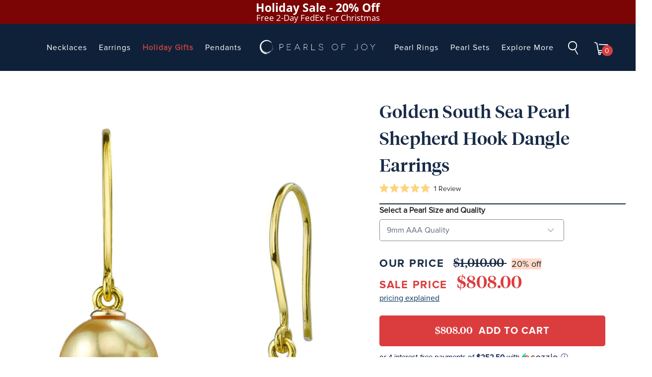

--- FILE ---
content_type: text/html; charset=utf-8
request_url: https://www.pearlsofjoy.com/products/golden-south-sea-pearl-linda-earrings
body_size: 53240
content:

















 <!DOCTYPE html>
<!--[if lt IE 7 ]><html class="ie ie6" lang="en"> <![endif]-->
<!--[if IE 7 ]><html class="ie ie7" lang="en"> <![endif]-->
<!--[if IE 8 ]><html class="ie ie8" lang="en"> <![endif]-->
<!--[if IE 9 ]><html class="ie ie9" lang="en"> <![endif]-->
<!--[if (gte IE 10)|!(IE)]><!--><html lang="en"> <!--<![endif]-->
<head> <script src="https://a.klaviyo.com/media/js/onsite/onsite.js"></script>

<script>
  var klaviyo = klaviyo || [];
  console.log(klaviyo, "klaviyo");

  klaviyo.init({
    account: "e9Cqx9",
    platform: "shopify",
    list: "XQYMUY",
    display_on_policy_continue: true,
  });
  klaviyo.enable("backinstock", {
    trigger: {
      product_page_text: "Notify Me",
      product_page_class: "btn",
      product_page_text_align: "center",
      product_page_margin: "0px",
      alternate_anchor: "add_to_cart",
      replace_anchor: false,
    },
    modal: {
      headline: "{product_name}",
      body_content:
        "Register to receive a notification when this item comes back in stock.",
      email_field_label: "Email",
      button_label: "Notify me when available",
      subscription_success_label:
        "You're in! We'll let you know when it's back.",
      footer_content: "",
      additional_styles:
        "@import url('https://fonts.googleapis.com/css?family=Helvetica+Neue');",
      drop_background_color: "#000",
      background_color: "#fff",
      text_color: "#222",
      button_text_color: "#fff",
      button_background_color: "#0F2139",
      close_button_color: "#ccc",
      error_background_color: "#fcd6d7",
      error_text_color: "#C72E2F",
      success_background_color: "#d3efcd",
      success_text_color: "#1B9500",
    },
  });
</script> <script>
  var _listeners = [];
  EventTarget.prototype.addEventListenerBase = EventTarget.prototype.addEventListener,
  EventTarget.prototype.addEventListener = function(e, t, p) {
    _listeners.push({target: this, type: e, listener: t}),
    this.addEventListenerBase(e, t, p)
  },
  EventTarget.prototype.removeEventListeners = function(e) {
    for (var t = 0; t != _listeners.length; t++) {
      var r = _listeners[t],
        n = r.target,
        s = r.type,
        i = r.listener;
      n == this && s == e && this.removeEventListener(s, i)
    }
  };
</script>
<script type="text/worker" id="spdnworker">onmessage=function(e){var t=new Request("https://api.speedien.com/optimize/27c05600d5b3e9f34e8c98609bd13628",{redirect:"follow"});fetch(t).then(e=>e.text()).then(e=>{postMessage(e)})};</script>
<script type="text/javascript">var spdnx=new Worker("data:text/javascript;base64,"+btoa(document.getElementById("spdnworker").textContent));spdnx.onmessage=function(t){var e=document.createElement("script");e.type="text/javascript",e.textContent=t.data,document.head.appendChild(e)},spdnx.postMessage("init");</script>
<script type="text/javascript" data-spdn="1">
  const observer=new MutationObserver(mutations=>{mutations.forEach(({addedNodes})=>{addedNodes.forEach(node=>{
  if(node.tagName==='SCRIPT'&&node.innerHTML.includes('asyncLoad')){node.type='text/spdnscript'}
      if(node.nodeType===1&&node.tagName==='SCRIPT'&&node.innerHTML.includes('xklaviyo')){node.type='text/spdnscript'}
      if(node.nodeType===1&&node.tagName==='SCRIPT'&&node.innerHTML.includes('recaptcha')){node.type='text/spdnscript'}
      if(node.nodeType===1&&node.tagName==='SCRIPT'&&node.src.includes('klaviyo')){node.type='text/spdnscript'}
      if(node.nodeType===1&&node.tagName==='SCRIPT'&&node.innerHTML.includes('gorgias')){node.type='text/spdnscript'}
      if(node.nodeType===1&&node.tagName==='SCRIPT'&&node.innerHTML.includes('facebook.net')){node.type='text/spdnscript'}
      if(node.nodeType===1&&node.tagName==='SCRIPT'&&node.src.includes('gorgias')){node.type='text/spdnscript'}
      if(node.nodeType===1&&node.tagName==='SCRIPT'&&node.src.includes('stripe')){node.type='text/spdnscript'}
      if(node.nodeType===1&&node.tagName==='SCRIPT'&&node.src.includes('mem')){node.type='text/spdnscript'}
      if(node.nodeType===1&&node.tagName==='SCRIPT'&&node.src.includes('incart')){node.type='text/spdnscript'}
      if(node.nodeType===1&&node.tagName==='SCRIPT'&&node.src.includes('webui')){node.type='text/spdnscript'}
       if(node.nodeType===1&&node.tagName==='SCRIPT'&&node.innerHTML.includes('gtag')){node.type='text/spdnscript'}
      if(node.nodeType===1&&node.tagName==='SCRIPT'&&node.innerHTML.includes('tagmanager')){node.type='text/spdnscript'}
      if(node.nodeType===1&&node.tagName==='SCRIPT'&&node.innerHTML.includes('gtm')){node.type='text/spdnscript'}
      if(node.nodeType===1&&node.tagName==='SCRIPT'&&node.src.includes('googlet')){node.type='text/spdnscript'}
      if(node.tagName==='SCRIPT'&&node.className=='analytics'){node.type='text/spdnscript'}  })})})
      var ua = navigator.userAgent.toLowerCase();if ((ua.indexOf('chrome') > -1 || ua.indexOf('firefox') > -1) && window.location.href.indexOf("no-optimization") === -1) {observer.observe(document.documentElement,{childList:true,subtree:true})}</script> <meta charset="utf-8"> <meta http-equiv="cleartype" content="on"> <meta name="robots" content="index,follow"> <!-- Custom Fonts --> <!-- Stylesheets for Turbo 3.1.0 --> <link href="//www.pearlsofjoy.com/cdn/shop/t/176/assets/styles.scss.css?v=116949310323637003251765334620" rel="stylesheet" type="text/css" media="all" /> <link href="//www.pearlsofjoy.com/cdn/shop/t/176/assets/klaviyo-bis.css?v=72676371031369614071762402919" rel="stylesheet" type="text/css" media="all" /> <link href="//www.pearlsofjoy.com/cdn/shop/t/176/assets/new-styles.scss.css?v=21309279502514162561762426705" rel="stylesheet" type="text/css" media="all" /> <link href="//www.pearlsofjoy.com/cdn/shop/t/176/assets/pages-styles.scss.css?v=31419750268891156881762402977" rel="stylesheet" type="text/css" media="all" /> <link href="//www.pearlsofjoy.com/cdn/shop/t/176/assets/swiper.min.css?v=99101893629659901291762402949" rel="stylesheet" type="text/css" media="all" /> <link rel="stylesheet" href="https://cdnjs.cloudflare.com/ajax/libs/font-awesome/4.7.0/css/font-awesome.min.css" integrity="sha256-eZrrJcwDc/3uDhsdt61sL2oOBY362qM3lon1gyExkL0=" crossorigin="anonymous" /> <title>Golden South Sea Pearl Linda Earrings - Pearls of Joy</title> <meta name="description" content="Looking for Golden South Sea Pearl Earrings? Buy this dazzling Golden South Sea Pearl Linda Earrings and save 70% off retail prices. Shop now!" />
  

  

<meta name="author" content="Pearls of Joy">
<meta property="og:url" content="https://www.pearlsofjoy.com/products/golden-south-sea-pearl-linda-earrings">
<meta property="og:site_name" content="Pearls of Joy"> <meta property="og:type" content="product"> <meta property="og:title" content="Golden South Sea Pearl Shepherd Hook Dangle Earrings"> <meta property="og:image" content="http://www.pearlsofjoy.com/cdn/shop/products/gearlinda-copy_600x.jpg?v=1753073720"> <meta property="og:image:secure_url" content="https://www.pearlsofjoy.com/cdn/shop/products/gearlinda-copy_600x.jpg?v=1753073720"> <meta property="og:image" content="http://www.pearlsofjoy.com/cdn/shop/products/2_fwear-linda-copy_g_1_600x.jpg?v=1753073720"> <meta property="og:image:secure_url" content="https://www.pearlsofjoy.com/cdn/shop/products/2_fwear-linda-copy_g_1_600x.jpg?v=1753073720"> <meta property="og:image" content="http://www.pearlsofjoy.com/cdn/shop/products/GLindaEarrings_2_600x.jpg?v=1753073720"> <meta property="og:image:secure_url" content="https://www.pearlsofjoy.com/cdn/shop/products/GLindaEarrings_2_600x.jpg?v=1753073720"> <meta property="og:price:amount" content="1,010.00"> <meta property="og:price:currency" content="USD"> <meta property="og:description" content="Looking for Golden South Sea Pearl Earrings? Buy this dazzling Golden South Sea Pearl Linda Earrings and save 70% off retail prices. Shop now!">




<meta name="twitter:card" content="summary"> <meta name="twitter:title" content="Golden South Sea Pearl Shepherd Hook Dangle Earrings"> <meta name="twitter:description" content="These exquisite earrings showcase two 9mm Golden South Sea pearls, each handpicked for its radiant luster and unique character. Set in the finest 14K gold, these dangle earrings combine elegance with a touch of sophistication. Whether dressing up for a special occasion or adding flair to your everyday attire, these pearls offer a timeless appeal that will surely turn heads. Sourced from the pristine waters of The Philippines and Northern Australia, our Golden South Sea pearls are cultivated in eco-friendly farms that prioritize sustainable practices. These farms employ careful nurturing techniques to ensure the health of both the pearls and the ocean environment. This commitment to responsible farming allows us to bring you stunning pearls while safeguarding the ecosystem. For more insights on choosing the perfect pearl, refer to our South Sea Pearl Buying Guide. At our brand, we believe"> <meta name="twitter:image" content="https://www.pearlsofjoy.com/cdn/shop/products/gearlinda-copy_240x.jpg?v=1753073720"> <meta name="twitter:image:width" content="240"> <meta name="twitter:image:height" content="240"> <!-- Mobile Specific Metas --> <meta name="HandheldFriendly" content="True"> <meta name="MobileOptimized" content="320"> <meta name="viewport" content="width=device-width,initial-scale=1"> <meta name="theme-color" content="#ffffff"> <link rel="shortcut icon" type="image/x-icon" href="//www.pearlsofjoy.com/cdn/shop/files/poj-favicon_32x32.png?v=1613720039"> <link rel="canonical" href="https://www.pearlsofjoy.com/products/golden-south-sea-pearl-linda-earrings" /> <script src="https://code.jquery.com/jquery-3.2.1.min.js"></script> <script>window.performance && window.performance.mark && window.performance.mark('shopify.content_for_header.start');</script><meta name="google-site-verification" content="RX8UWJRFOhA3bHPETcW1Rzxqx9qrEMfymuMllYV6VQA">
<meta id="shopify-digital-wallet" name="shopify-digital-wallet" content="/7043219517/digital_wallets/dialog">
<meta name="shopify-checkout-api-token" content="aac7eab9585b97565f615dd7568612d9">
<link rel="alternate" type="application/json+oembed" href="https://www.pearlsofjoy.com/products/golden-south-sea-pearl-linda-earrings.oembed">
<script async="async" src="/checkouts/internal/preloads.js?locale=en-US"></script>
<link rel="preconnect" href="https://shop.app" crossorigin="anonymous">
<script async="async" src="https://shop.app/checkouts/internal/preloads.js?locale=en-US&shop_id=7043219517" crossorigin="anonymous"></script>
<script id="shopify-features" type="application/json">{"accessToken":"aac7eab9585b97565f615dd7568612d9","betas":["rich-media-storefront-analytics"],"domain":"www.pearlsofjoy.com","predictiveSearch":true,"shopId":7043219517,"locale":"en"}</script>
<script>var Shopify = Shopify || {};
Shopify.shop = "pearls-of-joy.myshopify.com";
Shopify.locale = "en";
Shopify.currency = {"active":"USD","rate":"1.0"};
Shopify.country = "US";
Shopify.theme = {"name":"Nov 2025 Master General","id":136128233533,"schema_name":"Turbo","schema_version":"3.1.0","theme_store_id":null,"role":"main"};
Shopify.theme.handle = "null";
Shopify.theme.style = {"id":null,"handle":null};
Shopify.cdnHost = "www.pearlsofjoy.com/cdn";
Shopify.routes = Shopify.routes || {};
Shopify.routes.root = "/";</script>
<script type="module">!function(o){(o.Shopify=o.Shopify||{}).modules=!0}(window);</script>
<script>!function(o){function n(){var o=[];function n(){o.push(Array.prototype.slice.apply(arguments))}return n.q=o,n}var t=o.Shopify=o.Shopify||{};t.loadFeatures=n(),t.autoloadFeatures=n()}(window);</script>
<script>
  window.ShopifyPay = window.ShopifyPay || {};
  window.ShopifyPay.apiHost = "shop.app\/pay";
  window.ShopifyPay.redirectState = null;
</script>
<script id="shop-js-analytics" type="application/json">{"pageType":"product"}</script>
<script defer="defer" async type="module" src="//www.pearlsofjoy.com/cdn/shopifycloud/shop-js/modules/v2/client.init-shop-cart-sync_dlpDe4U9.en.esm.js"></script>
<script defer="defer" async type="module" src="//www.pearlsofjoy.com/cdn/shopifycloud/shop-js/modules/v2/chunk.common_FunKbpTJ.esm.js"></script>
<script type="module">
  await import("//www.pearlsofjoy.com/cdn/shopifycloud/shop-js/modules/v2/client.init-shop-cart-sync_dlpDe4U9.en.esm.js");
await import("//www.pearlsofjoy.com/cdn/shopifycloud/shop-js/modules/v2/chunk.common_FunKbpTJ.esm.js");

  window.Shopify.SignInWithShop?.initShopCartSync?.({"fedCMEnabled":true,"windoidEnabled":true});

</script>
<script>
  window.Shopify = window.Shopify || {};
  if (!window.Shopify.featureAssets) window.Shopify.featureAssets = {};
  window.Shopify.featureAssets['shop-js'] = {"shop-cart-sync":["modules/v2/client.shop-cart-sync_DIWHqfTk.en.esm.js","modules/v2/chunk.common_FunKbpTJ.esm.js"],"init-fed-cm":["modules/v2/client.init-fed-cm_CmNkGb1A.en.esm.js","modules/v2/chunk.common_FunKbpTJ.esm.js"],"shop-button":["modules/v2/client.shop-button_Dpfxl9vG.en.esm.js","modules/v2/chunk.common_FunKbpTJ.esm.js"],"init-shop-cart-sync":["modules/v2/client.init-shop-cart-sync_dlpDe4U9.en.esm.js","modules/v2/chunk.common_FunKbpTJ.esm.js"],"init-shop-email-lookup-coordinator":["modules/v2/client.init-shop-email-lookup-coordinator_DUdFDmvK.en.esm.js","modules/v2/chunk.common_FunKbpTJ.esm.js"],"init-windoid":["modules/v2/client.init-windoid_V_O5I0mt.en.esm.js","modules/v2/chunk.common_FunKbpTJ.esm.js"],"pay-button":["modules/v2/client.pay-button_x_P2fRzB.en.esm.js","modules/v2/chunk.common_FunKbpTJ.esm.js"],"shop-toast-manager":["modules/v2/client.shop-toast-manager_p8J9W8kY.en.esm.js","modules/v2/chunk.common_FunKbpTJ.esm.js"],"shop-cash-offers":["modules/v2/client.shop-cash-offers_CtPYbIPM.en.esm.js","modules/v2/chunk.common_FunKbpTJ.esm.js","modules/v2/chunk.modal_n1zSoh3t.esm.js"],"shop-login-button":["modules/v2/client.shop-login-button_C3-NmE42.en.esm.js","modules/v2/chunk.common_FunKbpTJ.esm.js","modules/v2/chunk.modal_n1zSoh3t.esm.js"],"avatar":["modules/v2/client.avatar_BTnouDA3.en.esm.js"],"init-shop-for-new-customer-accounts":["modules/v2/client.init-shop-for-new-customer-accounts_aeWumpsw.en.esm.js","modules/v2/client.shop-login-button_C3-NmE42.en.esm.js","modules/v2/chunk.common_FunKbpTJ.esm.js","modules/v2/chunk.modal_n1zSoh3t.esm.js"],"init-customer-accounts-sign-up":["modules/v2/client.init-customer-accounts-sign-up_CRLhpYdY.en.esm.js","modules/v2/client.shop-login-button_C3-NmE42.en.esm.js","modules/v2/chunk.common_FunKbpTJ.esm.js","modules/v2/chunk.modal_n1zSoh3t.esm.js"],"init-customer-accounts":["modules/v2/client.init-customer-accounts_BkuyBVsz.en.esm.js","modules/v2/client.shop-login-button_C3-NmE42.en.esm.js","modules/v2/chunk.common_FunKbpTJ.esm.js","modules/v2/chunk.modal_n1zSoh3t.esm.js"],"shop-follow-button":["modules/v2/client.shop-follow-button_DDNA7Aw9.en.esm.js","modules/v2/chunk.common_FunKbpTJ.esm.js","modules/v2/chunk.modal_n1zSoh3t.esm.js"],"checkout-modal":["modules/v2/client.checkout-modal_EOl6FxyC.en.esm.js","modules/v2/chunk.common_FunKbpTJ.esm.js","modules/v2/chunk.modal_n1zSoh3t.esm.js"],"lead-capture":["modules/v2/client.lead-capture_LZVhB0lN.en.esm.js","modules/v2/chunk.common_FunKbpTJ.esm.js","modules/v2/chunk.modal_n1zSoh3t.esm.js"],"shop-login":["modules/v2/client.shop-login_D4d_T_FR.en.esm.js","modules/v2/chunk.common_FunKbpTJ.esm.js","modules/v2/chunk.modal_n1zSoh3t.esm.js"],"payment-terms":["modules/v2/client.payment-terms_g-geHK5T.en.esm.js","modules/v2/chunk.common_FunKbpTJ.esm.js","modules/v2/chunk.modal_n1zSoh3t.esm.js"]};
</script>
<script>(function() {
  var isLoaded = false;
  function asyncLoad() {
    if (isLoaded) return;
    isLoaded = true;
    var urls = ["https:\/\/cdn.jsdelivr.net\/gh\/apphq\/slidecart-dist@master\/slidecarthq-forward.js?4\u0026shop=pearls-of-joy.myshopify.com","https:\/\/deliverytimer.herokuapp.com\/deliverrytimer.js?shop=pearls-of-joy.myshopify.com","https:\/\/d18eg7dreypte5.cloudfront.net\/browse-abandonment\/v2\/browse_abandonment.js?shop=pearls-of-joy.myshopify.com","https:\/\/d3ox8tdk614ykk.cloudfront.net\/client_script_min.js?shop=pearls-of-joy.myshopify.com","https:\/\/na.shgcdn3.com\/pixel-collector.js?shop=pearls-of-joy.myshopify.com"];
    for (var i = 0; i <urls.length; i++) {
      var s = document.createElement('script');
      s.type = 'text/javascript';
      s.async = true;
      s.src = urls[i];
      var x = document.getElementsByTagName('script')[0];
      x.parentNode.insertBefore(s, x);
    }
  };
  if(window.attachEvent) {
    window.attachEvent('onload', asyncLoad);
  } else {
    window.addEventListener('load', asyncLoad, false);
  }
})();</script>
<script id="__st">var __st={"a":7043219517,"offset":-28800,"reqid":"92c17211-5300-451b-9f91-47dd6286e1ac-1765890605","pageurl":"www.pearlsofjoy.com\/products\/golden-south-sea-pearl-linda-earrings","u":"c779f81145ac","p":"product","rtyp":"product","rid":6731325374525};</script>
<script>window.ShopifyPaypalV4VisibilityTracking = true;</script>
<script id="captcha-bootstrap">!function(){'use strict';const t='contact',e='account',n='new_comment',o=[[t,t],['blogs',n],['comments',n],[t,'customer']],c=[[e,'customer_login'],[e,'guest_login'],[e,'recover_customer_password'],[e,'create_customer']],r=t=>t.map((([t,e])=>`form[action*='/${t}']:not([data-nocaptcha='true']) input[name='form_type'][value='${e}']`)).join(','),a=t=>()=>t?[...document.querySelectorAll(t)].map((t=>t.form)):[];function s(){const t=[...o],e=r(t);return a(e)}const i='password',u='form_key',d=['recaptcha-v3-token','g-recaptcha-response','h-captcha-response',i],f=()=>{try{return window.sessionStorage}catch{return}},m='__shopify_v',_=t=>t.elements[u];function p(t,e,n=!1){try{const o=window.sessionStorage,c=JSON.parse(o.getItem(e)),{data:r}=function(t){const{data:e,action:n}=t;return t[m]||n?{data:e,action:n}:{data:t,action:n}}(c);for(const[e,n]of Object.entries(r))t.elements[e]&&(t.elements[e].value=n);n&&o.removeItem(e)}catch(o){console.error('form repopulation failed',{error:o})}}const l='form_type',E='cptcha';function T(t){t.dataset[E]=!0}const w=window,h=w.document,L='Shopify',v='ce_forms',y='captcha';let A=!1;((t,e)=>{const n=(g='f06e6c50-85a8-45c8-87d0-21a2b65856fe',I='https://cdn.shopify.com/shopifycloud/storefront-forms-hcaptcha/ce_storefront_forms_captcha_hcaptcha.v1.5.2.iife.js',D={infoText:'Protected by hCaptcha',privacyText:'Privacy',termsText:'Terms'},(t,e,n)=>{const o=w[L][v],c=o.bindForm;if(c)return c(t,g,e,D).then(n);var r;o.q.push([[t,g,e,D],n]),r=I,A||(h.body.append(Object.assign(h.createElement('script'),{id:'captcha-provider',async:!0,src:r})),A=!0)});var g,I,D;w[L]=w[L]||{},w[L][v]=w[L][v]||{},w[L][v].q=[],w[L][y]=w[L][y]||{},w[L][y].protect=function(t,e){n(t,void 0,e),T(t)},Object.freeze(w[L][y]),function(t,e,n,w,h,L){const[v,y,A,g]=function(t,e,n){const i=e?o:[],u=t?c:[],d=[...i,...u],f=r(d),m=r(i),_=r(d.filter((([t,e])=>n.includes(e))));return[a(f),a(m),a(_),s()]}(w,h,L),I=t=>{const e=t.target;return e instanceof HTMLFormElement?e:e&&e.form},D=t=>v().includes(t);t.addEventListener('submit',(t=>{const e=I(t);if(!e)return;const n=D(e)&&!e.dataset.hcaptchaBound&&!e.dataset.recaptchaBound,o=_(e),c=g().includes(e)&&(!o||!o.value);(n||c)&&t.preventDefault(),c&&!n&&(function(t){try{if(!f())return;!function(t){const e=f();if(!e)return;const n=_(t);if(!n)return;const o=n.value;o&&e.removeItem(o)}(t);const e=Array.from(Array(32),(()=>Math.random().toString(36)[2])).join('');!function(t,e){_(t)||t.append(Object.assign(document.createElement('input'),{type:'hidden',name:u})),t.elements[u].value=e}(t,e),function(t,e){const n=f();if(!n)return;const o=[...t.querySelectorAll(`input[type='${i}']`)].map((({name:t})=>t)),c=[...d,...o],r={};for(const[a,s]of new FormData(t).entries())c.includes(a)||(r[a]=s);n.setItem(e,JSON.stringify({[m]:1,action:t.action,data:r}))}(t,e)}catch(e){console.error('failed to persist form',e)}}(e),e.submit())}));const S=(t,e)=>{t&&!t.dataset[E]&&(n(t,e.some((e=>e===t))),T(t))};for(const o of['focusin','change'])t.addEventListener(o,(t=>{const e=I(t);D(e)&&S(e,y())}));const B=e.get('form_key'),M=e.get(l),P=B&&M;t.addEventListener('DOMContentLoaded',(()=>{const t=y();if(P)for(const e of t)e.elements[l].value===M&&p(e,B);[...new Set([...A(),...v().filter((t=>'true'===t.dataset.shopifyCaptcha))])].forEach((e=>S(e,t)))}))}(h,new URLSearchParams(w.location.search),n,t,e,['guest_login'])})(!0,!0)}();</script>
<script integrity="sha256-52AcMU7V7pcBOXWImdc/TAGTFKeNjmkeM1Pvks/DTgc=" data-source-attribution="shopify.loadfeatures" defer="defer" src="//www.pearlsofjoy.com/cdn/shopifycloud/storefront/assets/storefront/load_feature-81c60534.js" crossorigin="anonymous"></script>
<script crossorigin="anonymous" defer="defer" src="//www.pearlsofjoy.com/cdn/shopifycloud/storefront/assets/shopify_pay/storefront-65b4c6d7.js?v=20250812"></script>
<script data-source-attribution="shopify.dynamic_checkout.dynamic.init">var Shopify=Shopify||{};Shopify.PaymentButton=Shopify.PaymentButton||{isStorefrontPortableWallets:!0,init:function(){window.Shopify.PaymentButton.init=function(){};var t=document.createElement("script");t.src="https://www.pearlsofjoy.com/cdn/shopifycloud/portable-wallets/latest/portable-wallets.en.js",t.type="module",document.head.appendChild(t)}};
</script>
<script data-source-attribution="shopify.dynamic_checkout.buyer_consent">
  function portableWalletsHideBuyerConsent(e){var t=document.getElementById("shopify-buyer-consent"),n=document.getElementById("shopify-subscription-policy-button");t&&n&&(t.classList.add("hidden"),t.setAttribute("aria-hidden","true"),n.removeEventListener("click",e))}function portableWalletsShowBuyerConsent(e){var t=document.getElementById("shopify-buyer-consent"),n=document.getElementById("shopify-subscription-policy-button");t&&n&&(t.classList.remove("hidden"),t.removeAttribute("aria-hidden"),n.addEventListener("click",e))}window.Shopify?.PaymentButton&&(window.Shopify.PaymentButton.hideBuyerConsent=portableWalletsHideBuyerConsent,window.Shopify.PaymentButton.showBuyerConsent=portableWalletsShowBuyerConsent);
</script>
<script data-source-attribution="shopify.dynamic_checkout.cart.bootstrap">document.addEventListener("DOMContentLoaded",(function(){function t(){return document.querySelector("shopify-accelerated-checkout-cart, shopify-accelerated-checkout")}if(t())Shopify.PaymentButton.init();else{new MutationObserver((function(e,n){t()&&(Shopify.PaymentButton.init(),n.disconnect())})).observe(document.body,{childList:!0,subtree:!0})}}));
</script>
<link id="shopify-accelerated-checkout-styles" rel="stylesheet" media="screen" href="https://www.pearlsofjoy.com/cdn/shopifycloud/portable-wallets/latest/accelerated-checkout-backwards-compat.css" crossorigin="anonymous">
<style id="shopify-accelerated-checkout-cart">
        #shopify-buyer-consent {
  margin-top: 1em;
  display: inline-block;
  width: 100%;
}

#shopify-buyer-consent.hidden {
  display: none;
}

#shopify-subscription-policy-button {
  background: none;
  border: none;
  padding: 0;
  text-decoration: underline;
  font-size: inherit;
  cursor: pointer;
}

#shopify-subscription-policy-button::before {
  box-shadow: none;
}

      </style>

<script>window.performance && window.performance.mark && window.performance.mark('shopify.content_for_header.end');</script> <script type="text/javascript">
    
      window.__shgMoneyFormat = window.__shgMoneyFormat || {"AED":{"currency":"AED","currency_symbol":"د.إ","currency_symbol_location":"left","decimal_places":2,"decimal_separator":".","thousands_separator":","},"ANG":{"currency":"ANG","currency_symbol":"ƒ","currency_symbol_location":"left","decimal_places":2,"decimal_separator":".","thousands_separator":","},"AUD":{"currency":"AUD","currency_symbol":"$","currency_symbol_location":"left","decimal_places":2,"decimal_separator":".","thousands_separator":","},"AWG":{"currency":"AWG","currency_symbol":"ƒ","currency_symbol_location":"left","decimal_places":2,"decimal_separator":".","thousands_separator":","},"BBD":{"currency":"BBD","currency_symbol":"$","currency_symbol_location":"left","decimal_places":2,"decimal_separator":".","thousands_separator":","},"BSD":{"currency":"BSD","currency_symbol":"$","currency_symbol_location":"left","decimal_places":2,"decimal_separator":".","thousands_separator":","},"CAD":{"currency":"CAD","currency_symbol":"$","currency_symbol_location":"left","decimal_places":2,"decimal_separator":".","thousands_separator":","},"CHF":{"currency":"CHF","currency_symbol":"CHF","currency_symbol_location":"left","decimal_places":2,"decimal_separator":".","thousands_separator":","},"EUR":{"currency":"EUR","currency_symbol":"€","currency_symbol_location":"left","decimal_places":2,"decimal_separator":".","thousands_separator":","},"GBP":{"currency":"GBP","currency_symbol":"£","currency_symbol_location":"left","decimal_places":2,"decimal_separator":".","thousands_separator":","},"JPY":{"currency":"JPY","currency_symbol":"¥","currency_symbol_location":"left","decimal_places":2,"decimal_separator":".","thousands_separator":","},"KRW":{"currency":"KRW","currency_symbol":"₩","currency_symbol_location":"left","decimal_places":2,"decimal_separator":".","thousands_separator":","},"KYD":{"currency":"KYD","currency_symbol":"$","currency_symbol_location":"left","decimal_places":2,"decimal_separator":".","thousands_separator":","},"NZD":{"currency":"NZD","currency_symbol":"$","currency_symbol_location":"left","decimal_places":2,"decimal_separator":".","thousands_separator":","},"QAR":{"currency":"QAR","currency_symbol":"ر.ق","currency_symbol_location":"left","decimal_places":2,"decimal_separator":".","thousands_separator":","},"SEK":{"currency":"SEK","currency_symbol":"kr","currency_symbol_location":"left","decimal_places":2,"decimal_separator":".","thousands_separator":","},"SGD":{"currency":"SGD","currency_symbol":"$","currency_symbol_location":"left","decimal_places":2,"decimal_separator":".","thousands_separator":","},"TTD":{"currency":"TTD","currency_symbol":"$","currency_symbol_location":"left","decimal_places":2,"decimal_separator":".","thousands_separator":","},"TWD":{"currency":"TWD","currency_symbol":"$","currency_symbol_location":"left","decimal_places":2,"decimal_separator":".","thousands_separator":","},"USD":{"currency":"USD","currency_symbol":"$","currency_symbol_location":"left","decimal_places":2,"decimal_separator":".","thousands_separator":","},"XCD":{"currency":"XCD","currency_symbol":"$","currency_symbol_location":"left","decimal_places":2,"decimal_separator":".","thousands_separator":","},"XPF":{"currency":"XPF","currency_symbol":"Fr","currency_symbol_location":"left","decimal_places":2,"decimal_separator":".","thousands_separator":","}};
    
    window.__shgCurrentCurrencyCode = window.__shgCurrentCurrencyCode || {
      currency: "USD",
      currency_symbol: "$",
      decimal_separator: ".",
      thousands_separator: ",",
      decimal_places: 2,
      currency_symbol_location: "left"
    };</script>






<!-- Google Tag Manager -->
<script>(function(w,d,s,l,i){w[l]=w[l]||[];w[l].push({'gtm.start':
new Date().getTime(),event:'gtm.js'});var f=d.getElementsByTagName(s)[0],
j=d.createElement(s),dl=l!='dataLayer'?'&l='+l:'';j.async=true;j.src=
'https://www.googletagmanager.com/gtm.js?id='+i+dl;f.parentNode.insertBefore(j,f);
})(window,document,'script','dataLayer','GTM-MMB2HDV');</script>
<!-- End Google Tag Manager --> <script>
    /*! lazysizes - v5.2.0 */
    !function(a,b){var c=b(a,a.document,Date);a.lazySizes=c,"object"==typeof module&&module.exports&&(module.exports=c)}("undefined"!=typeof window?window:{},function(a,b,c){"use strict";var d,e;if(function(){var b,c={lazyClass:"lazyload",loadedClass:"lazyloaded",loadingClass:"lazyloading",preloadClass:"lazypreload",errorClass:"lazyerror",autosizesClass:"lazyautosizes",srcAttr:"data-src",srcsetAttr:"data-srcset",sizesAttr:"data-sizes",minSize:40,customMedia:{},init:!0,expFactor:1.5,hFac:.8,loadMode:2,loadHidden:!0,ricTimeout:0,throttleDelay:125};e=a.lazySizesConfig||a.lazysizesConfig||{};for(b in c)b in e||(e[b]=c[b])}(),!b||!b.getElementsByClassName)return{init:function(){},cfg:e,noSupport:!0};var f=b.documentElement,g=a.HTMLPictureElement,h="addEventListener",i="getAttribute",j=a[h].bind(a),k=a.setTimeout,l=a.requestAnimationFrame||k,m=a.requestIdleCallback,n=/^picture$/i,o=["load","error","lazyincluded","_lazyloaded"],p={},q=Array.prototype.forEach,r=function(a,b){return p[b]||(p[b]=new RegExp("(\\s|^)"+b+"(\\s|$)")),p[b].test(a[i]("class")||"")&&p[b]},s=function(a,b){r(a,b)||a.setAttribute("class",(a[i]("class")||"").trim()+" "+b)},t=function(a,b){var c;(c=r(a,b))&&a.setAttribute("class",(a[i]("class")||"").replace(c," "))},u=function(a,b,c){var d=c?h:"removeEventListener";c&&u(a,b),o.forEach(function(c){a[d](c,b)})},v=function(a,c,e,f,g){var h=b.createEvent("Event");return e||(e={}),e.instance=d,h.initEvent(c,!f,!g),h.detail=e,a.dispatchEvent(h),h},w=function(b,c){var d;!g&&(d=a.picturefill||e.pf)?(c&&c.src&&!b[i]("srcset")&&b.setAttribute("srcset",c.src),d({reevaluate:!0,elements:[b]})):c&&c.src&&(b.src=c.src)},x=function(a,b){return(getComputedStyle(a,null)||{})[b]},y=function(a,b,c){for(c=c||a.offsetWidth;c<e.minSize&&b&&!a._lazysizesWidth;)c=b.offsetWidth,b=b.parentNode;return c},z=function(){var a,c,d=[],e=[],f=d,g=function(){var b=f;for(f=d.length?e:d,a=!0,c=!1;b.length;)b.shift()();a=!1},h=function(d,e){a&&!e?d.apply(this,arguments):(f.push(d),c||(c=!0,(b.hidden?k:l)(g)))};return h._lsFlush=g,h}(),A=function(a,b){return b?function(){z(a)}:function(){var b=this,c=arguments;z(function(){a.apply(b,c)})}},B=function(a){var b,d=0,f=e.throttleDelay,g=e.ricTimeout,h=function(){b=!1,d=c.now(),a()},i=m&&g>49?function(){m(h,{timeout:g}),g!==e.ricTimeout&&(g=e.ricTimeout)}:A(function(){k(h)},!0);return function(a){var e;(a=!0===a)&&(g=33),b||(b=!0,e=f-(c.now()-d),e<0&&(e=0),a||e<9?i():k(i,e))}},C=function(a){var b,d,e=99,f=function(){b=null,a()},g=function(){var a=c.now()-d;a<e?k(g,e-a):(m||f)(f)};return function(){d=c.now(),b||(b=k(g,e))}},D=function(){var g,m,o,p,y,D,F,G,H,I,J,K,L=/^img$/i,M=/^iframe$/i,N="onscroll"in a&&!/(gle|ing)bot/.test(navigator.userAgent),O=0,P=0,Q=0,R=-1,S=function(a){Q--,(!a||Q<0||!a.target)&&(Q=0)},T=function(a){return null==K&&(K="hidden"==x(b.body,"visibility")),K||!("hidden"==x(a.parentNode,"visibility")&&"hidden"==x(a,"visibility"))},U=function(a,c){var d,e=a,g=T(a);for(G-=c,J+=c,H-=c,I+=c;g&&(e=e.offsetParent)&&e!=b.body&&e!=f;)(g=(x(e,"opacity")||1)>0)&&"visible"!=x(e,"overflow")&&(d=e.getBoundingClientRect(),g=I>d.left&&H<d.right&&J>d.top-1&&G<d.bottom+1);return g},V=function(){var a,c,h,j,k,l,n,o,q,r,s,t,u=d.elements;if((p=e.loadMode)&&Q<8&&(a=u.length)){for(c=0,R++;c<a;c++)if(u[c]&&!u[c]._lazyRace)if(!N||d.prematureUnveil&&d.prematureUnveil(u[c]))ba(u[c]);else if((o=u[c][i]("data-expand"))&&(l=1*o)||(l=P),r||(r=!e.expand||e.expand<1?f.clientHeight>500&&f.clientWidth>500?500:370:e.expand,d._defEx=r,s=r*e.expFactor,t=e.hFac,K=null,P<s&&Q<1&&R>2&&p>2&&!b.hidden?(P=s,R=0):P=p>1&&R>1&&Q<6?r:O),q!==l&&(D=innerWidth+l*t,F=innerHeight+l,n=-1*l,q=l),h=u[c].getBoundingClientRect(),(J=h.bottom)>=n&&(G=h.top)<=F&&(I=h.right)>=n*t&&(H=h.left)<=D&&(J||I||H||G)&&(e.loadHidden||T(u[c]))&&(m&&Q<3&&!o&&(p<3||R<4)||U(u[c],l))){if(ba(u[c]),k=!0,Q>9)break}else!k&&m&&!j&&Q<4&&R<4&&p>2&&(g[0]||e.preloadAfterLoad)&&(g[0]||!o&&(J||I||H||G||"auto"!=u[c][i](e.sizesAttr)))&&(j=g[0]||u[c]);j&&!k&&ba(j)}},W=B(V),X=function(a){var b=a.target;if(b._lazyCache)return void delete b._lazyCache;S(a),s(b,e.loadedClass),t(b,e.loadingClass),u(b,Z),v(b,"lazyloaded")},Y=A(X),Z=function(a){Y({target:a.target})},$=function(a,b){try{a.contentWindow.location.replace(b)}catch(c){a.src=b}},_=function(a){var b,c=a[i](e.srcsetAttr);(b=e.customMedia[a[i]("data-media")||a[i]("media")])&&a.setAttribute("media",b),c&&a.setAttribute("srcset",c)},aa=A(function(a,b,c,d,f){var g,h,j,l,m,p;(m=v(a,"lazybeforeunveil",b)).defaultPrevented||(d&&(c?s(a,e.autosizesClass):a.setAttribute("sizes",d)),h=a[i](e.srcsetAttr),g=a[i](e.srcAttr),f&&(j=a.parentNode,l=j&&n.test(j.nodeName||"")),p=b.firesLoad||"src"in a&&(h||g||l),m={target:a},s(a,e.loadingClass),p&&(clearTimeout(o),o=k(S,2500),u(a,Z,!0)),l&&q.call(j.getElementsByTagName("source"),_),h?a.setAttribute("srcset",h):g&&!l&&(M.test(a.nodeName)?$(a,g):a.src=g),f&&(h||l)&&w(a,{src:g})),a._lazyRace&&delete a._lazyRace,t(a,e.lazyClass),z(function(){var b=a.complete&&a.naturalWidth>1;p&&!b||(b&&s(a,"ls-is-cached"),X(m),a._lazyCache=!0,k(function(){"_lazyCache"in a&&delete a._lazyCache},9)),"lazy"==a.loading&&Q--},!0)}),ba=function(a){if(!a._lazyRace){var b,c=L.test(a.nodeName),d=c&&(a[i](e.sizesAttr)||a[i]("sizes")),f="auto"==d;(!f&&m||!c||!a[i]("src")&&!a.srcset||a.complete||r(a,e.errorClass)||!r(a,e.lazyClass))&&(b=v(a,"lazyunveilread").detail,f&&E.updateElem(a,!0,a.offsetWidth),a._lazyRace=!0,Q++,aa(a,b,f,d,c))}},ca=C(function(){e.loadMode=3,W()}),da=function(){3==e.loadMode&&(e.loadMode=2),ca()},ea=function(){if(!m){if(c.now()-y<999)return void k(ea,999);m=!0,e.loadMode=3,W(),j("scroll",da,!0)}};return{_:function(){y=c.now(),d.elements=b.getElementsByClassName(e.lazyClass),g=b.getElementsByClassName(e.lazyClass+" "+e.preloadClass),j("scroll",W,!0),j("resize",W,!0),j("pageshow",function(a){if(a.persisted){var c=b.querySelectorAll("."+e.loadingClass);c.length&&c.forEach&&l(function(){c.forEach(function(a){a.complete&&ba(a)})})}}),a.MutationObserver?new MutationObserver(W).observe(f,{childList:!0,subtree:!0,attributes:!0}):(f[h]("DOMNodeInserted",W,!0),f[h]("DOMAttrModified",W,!0),setInterval(W,999)),j("hashchange",W,!0),["focus","mouseover","click","load","transitionend","animationend"].forEach(function(a){b[h](a,W,!0)}),/d$|^c/.test(b.readyState)?ea():(j("load",ea),b[h]("DOMContentLoaded",W),k(ea,2e4)),d.elements.length?(V(),z._lsFlush()):W()},checkElems:W,unveil:ba,_aLSL:da}}(),E=function(){var a,c=A(function(a,b,c,d){var e,f,g;if(a._lazysizesWidth=d,d+="px",a.setAttribute("sizes",d),n.test(b.nodeName||""))for(e=b.getElementsByTagName("source"),f=0,g=e.length;f<g;f++)e[f].setAttribute("sizes",d);c.detail.dataAttr||w(a,c.detail)}),d=function(a,b,d){var e,f=a.parentNode;f&&(d=y(a,f,d),e=v(a,"lazybeforesizes",{width:d,dataAttr:!!b}),e.defaultPrevented||(d=e.detail.width)&&d!==a._lazysizesWidth&&c(a,f,e,d))},f=function(){var b,c=a.length;if(c)for(b=0;b<c;b++)d(a[b])},g=C(f);return{_:function(){a=b.getElementsByClassName(e.autosizesClass),j("resize",g)},checkElems:g,updateElem:d}}(),F=function(){!F.i&&b.getElementsByClassName&&(F.i=!0,E._(),D._())};return k(function(){e.init&&F()}),d={cfg:e,autoSizer:E,loader:D,init:F,uP:w,aC:s,rC:t,hC:r,fire:v,gW:y,rAF:z}});</script> <style>.lazyload,.lazyloading{opacity:0}.lazyloaded{opacity:1;transition:opacity.3s}</style> <link rel="stylesheet" href="//www.pearlsofjoy.com/cdn/shop/t/176/assets/live-search.css?v=59395146684886102481762402920"> <script src="//www.pearlsofjoy.com/cdn/shop/t/176/assets/live-search.js?v=38303989883088253201762426705"></script>

  

<script type="text/javascript">
  
    window.SHG_CUSTOMER = null;
  
</script>







<img alt="icon" width="1400" height="1400" style="pointer-events: none; position: absolute; top: 0; left: 0; width: 99vw; height: 99vh; max-width: 99vw; max-height: 99vh;"  src="[data-uri]">


<!-- BEGIN app block: shopify://apps/klaviyo-email-marketing-sms/blocks/klaviyo-onsite-embed/2632fe16-c075-4321-a88b-50b567f42507 -->












  <script async src="https://static.klaviyo.com/onsite/js/e9Cqx9/klaviyo.js?company_id=e9Cqx9"></script>
  <script>!function(){if(!window.klaviyo){window._klOnsite=window._klOnsite||[];try{window.klaviyo=new Proxy({},{get:function(n,i){return"push"===i?function(){var n;(n=window._klOnsite).push.apply(n,arguments)}:function(){for(var n=arguments.length,o=new Array(n),w=0;w<n;w++)o[w]=arguments[w];var t="function"==typeof o[o.length-1]?o.pop():void 0,e=new Promise((function(n){window._klOnsite.push([i].concat(o,[function(i){t&&t(i),n(i)}]))}));return e}}})}catch(n){window.klaviyo=window.klaviyo||[],window.klaviyo.push=function(){var n;(n=window._klOnsite).push.apply(n,arguments)}}}}();</script>

  
    <script id="viewed_product">
      if (item == null) {
        var _learnq = _learnq || [];

        var MetafieldReviews = null
        var MetafieldYotpoRating = null
        var MetafieldYotpoCount = null
        var MetafieldLooxRating = null
        var MetafieldLooxCount = null
        var okendoProduct = null
        var okendoProductReviewCount = null
        var okendoProductReviewAverageValue = null
        try {
          // The following fields are used for Customer Hub recently viewed in order to add reviews.
          // This information is not part of __kla_viewed. Instead, it is part of __kla_viewed_reviewed_items
          MetafieldReviews = {"rating":{"scale_min":"1.0","scale_max":"5.0","value":"5.0"},"rating_count":1};
          MetafieldYotpoRating = null
          MetafieldYotpoCount = null
          MetafieldLooxRating = null
          MetafieldLooxCount = null

          okendoProduct = {"reviewCount":1,"reviewAverageValue":"5.0"}
          // If the okendo metafield is not legacy, it will error, which then requires the new json formatted data
          if (okendoProduct && 'error' in okendoProduct) {
            okendoProduct = null
          }
          okendoProductReviewCount = okendoProduct ? okendoProduct.reviewCount : null
          okendoProductReviewAverageValue = okendoProduct ? okendoProduct.reviewAverageValue : null
        } catch (error) {
          console.error('Error in Klaviyo onsite reviews tracking:', error);
        }

        var item = {
          Name: "Golden South Sea Pearl Shepherd Hook Dangle Earrings",
          ProductID: 6731325374525,
          Categories: ["all products","All Products","Dangle Pearl Earrings","FB Master","Golden Pearl Earrings","Pearl Earrings","South Sea Pearl Earrings","South Sea Pearls"],
          ImageURL: "https://www.pearlsofjoy.com/cdn/shop/products/gearlinda-copy_grande.jpg?v=1753073720",
          URL: "https://www.pearlsofjoy.com/products/golden-south-sea-pearl-linda-earrings",
          Brand: "spt",
          Price: "$1,010.00",
          Value: "1,010.00",
          CompareAtPrice: "$0.00"
        };
        _learnq.push(['track', 'Viewed Product', item]);
        _learnq.push(['trackViewedItem', {
          Title: item.Name,
          ItemId: item.ProductID,
          Categories: item.Categories,
          ImageUrl: item.ImageURL,
          Url: item.URL,
          Metadata: {
            Brand: item.Brand,
            Price: item.Price,
            Value: item.Value,
            CompareAtPrice: item.CompareAtPrice
          },
          metafields:{
            reviews: MetafieldReviews,
            yotpo:{
              rating: MetafieldYotpoRating,
              count: MetafieldYotpoCount,
            },
            loox:{
              rating: MetafieldLooxRating,
              count: MetafieldLooxCount,
            },
            okendo: {
              rating: okendoProductReviewAverageValue,
              count: okendoProductReviewCount,
            }
          }
        }]);
      }
    </script>
  




  <script>
    window.klaviyoReviewsProductDesignMode = false
  </script>







<!-- END app block --><!-- BEGIN app block: shopify://apps/mida-replay-heatmaps/blocks/mida_recorder/e4c350c5-eabf-426d-8014-47ef50412bd0 -->
    <script>
        window.msrPageTitle = "Golden South Sea Pearl Linda Earrings";
        
            window.msrQuota = "{&quot;version&quot;:&quot;session&quot;,&quot;date&quot;:&quot;2025-12-10T19:06:02.067Z&quot;}";
            window.sessionStorage.setItem("msrQuota", "{&quot;version&quot;:&quot;session&quot;,&quot;date&quot;:&quot;2025-12-10T19:06:02.067Z&quot;}")
        
        window.msrCart = {"note":null,"attributes":{},"original_total_price":0,"total_price":0,"total_discount":0,"total_weight":0.0,"item_count":0,"items":[],"requires_shipping":false,"currency":"USD","items_subtotal_price":0,"cart_level_discount_applications":[],"checkout_charge_amount":0}
        window.msrCustomer = {
            email: "",
            id: "",
        }

        

        

        window.msrTheme = {
            name: "",
            type: "product",
        };
        window.msrData = Object.freeze({
            proxy: '',
        });
    </script>
    
    
        <script src='https://cdn.shopify.com/extensions/019b0d02-ecf8-709d-9621-fbd8b055862e/version_8e8aedb2-2025-12-11_17h44m/assets/recorder.msr.js' defer='defer'></script>
    
    

    


    
    
    
    
    



<!-- END app block --><!-- BEGIN app block: shopify://apps/okendo/blocks/theme-settings/bb689e69-ea70-4661-8fb7-ad24a2e23c29 --><!-- BEGIN app snippet: header-metafields -->










    <style data-oke-reviews-version="0.82.1" type="text/css" data-href="https://d3hw6dc1ow8pp2.cloudfront.net/reviews-widget-plus/css/okendo-reviews-styles.9d163ae1.css"></style><style data-oke-reviews-version="0.82.1" type="text/css" data-href="https://d3hw6dc1ow8pp2.cloudfront.net/reviews-widget-plus/css/modules/okendo-star-rating.4cb378a8.css"></style><style data-oke-reviews-version="0.82.1" type="text/css" data-href="https://d3hw6dc1ow8pp2.cloudfront.net/reviews-widget-plus/css/modules/okendo-reviews-keywords.0942444f.css"></style><style data-oke-reviews-version="0.82.1" type="text/css" data-href="https://d3hw6dc1ow8pp2.cloudfront.net/reviews-widget-plus/css/modules/okendo-reviews-summary.a0c9d7d6.css"></style><style type="text/css">.okeReviews[data-oke-container],div.okeReviews{font-size:14px;font-size:var(--oke-text-regular);font-weight:400;font-family:var(--oke-text-fontFamily);line-height:1.6}.okeReviews[data-oke-container] *,.okeReviews[data-oke-container] :after,.okeReviews[data-oke-container] :before,div.okeReviews *,div.okeReviews :after,div.okeReviews :before{box-sizing:border-box}.okeReviews[data-oke-container] h1,.okeReviews[data-oke-container] h2,.okeReviews[data-oke-container] h3,.okeReviews[data-oke-container] h4,.okeReviews[data-oke-container] h5,.okeReviews[data-oke-container] h6,div.okeReviews h1,div.okeReviews h2,div.okeReviews h3,div.okeReviews h4,div.okeReviews h5,div.okeReviews h6{font-size:1em;font-weight:400;line-height:1.4;margin:0}.okeReviews[data-oke-container] ul,div.okeReviews ul{padding:0;margin:0}.okeReviews[data-oke-container] li,div.okeReviews li{list-style-type:none;padding:0}.okeReviews[data-oke-container] p,div.okeReviews p{line-height:1.8;margin:0 0 4px}.okeReviews[data-oke-container] p:last-child,div.okeReviews p:last-child{margin-bottom:0}.okeReviews[data-oke-container] a,div.okeReviews a{text-decoration:none;color:inherit}.okeReviews[data-oke-container] button,div.okeReviews button{border-radius:0;border:0;box-shadow:none;margin:0;width:auto;min-width:auto;padding:0;background-color:transparent;min-height:auto}.okeReviews[data-oke-container] button,.okeReviews[data-oke-container] input,.okeReviews[data-oke-container] select,.okeReviews[data-oke-container] textarea,div.okeReviews button,div.okeReviews input,div.okeReviews select,div.okeReviews textarea{font-family:inherit;font-size:1em}.okeReviews[data-oke-container] label,.okeReviews[data-oke-container] select,div.okeReviews label,div.okeReviews select{display:inline}.okeReviews[data-oke-container] select,div.okeReviews select{width:auto}.okeReviews[data-oke-container] article,.okeReviews[data-oke-container] aside,div.okeReviews article,div.okeReviews aside{margin:0}.okeReviews[data-oke-container] table,div.okeReviews table{background:transparent;border:0;border-collapse:collapse;border-spacing:0;font-family:inherit;font-size:1em;table-layout:auto}.okeReviews[data-oke-container] table td,.okeReviews[data-oke-container] table th,.okeReviews[data-oke-container] table tr,div.okeReviews table td,div.okeReviews table th,div.okeReviews table tr{border:0;font-family:inherit;font-size:1em}.okeReviews[data-oke-container] table td,.okeReviews[data-oke-container] table th,div.okeReviews table td,div.okeReviews table th{background:transparent;font-weight:400;letter-spacing:normal;padding:0;text-align:left;text-transform:none;vertical-align:middle}.okeReviews[data-oke-container] table tr:hover td,.okeReviews[data-oke-container] table tr:hover th,div.okeReviews table tr:hover td,div.okeReviews table tr:hover th{background:transparent}.okeReviews[data-oke-container] fieldset,div.okeReviews fieldset{border:0;padding:0;margin:0;min-width:0}.okeReviews[data-oke-container] img,.okeReviews[data-oke-container] svg,div.okeReviews img,div.okeReviews svg{max-width:none}.okeReviews[data-oke-container] div:empty,div.okeReviews div:empty{display:block}.okeReviews[data-oke-container] .oke-icon:before,div.okeReviews .oke-icon:before{font-family:oke-widget-icons!important;font-style:normal;font-weight:400;font-variant:normal;text-transform:none;line-height:1;-webkit-font-smoothing:antialiased;-moz-osx-font-smoothing:grayscale;color:inherit}.okeReviews[data-oke-container] .oke-icon--select-arrow:before,div.okeReviews .oke-icon--select-arrow:before{content:""}.okeReviews[data-oke-container] .oke-icon--loading:before,div.okeReviews .oke-icon--loading:before{content:""}.okeReviews[data-oke-container] .oke-icon--pencil:before,div.okeReviews .oke-icon--pencil:before{content:""}.okeReviews[data-oke-container] .oke-icon--filter:before,div.okeReviews .oke-icon--filter:before{content:""}.okeReviews[data-oke-container] .oke-icon--play:before,div.okeReviews .oke-icon--play:before{content:""}.okeReviews[data-oke-container] .oke-icon--tick-circle:before,div.okeReviews .oke-icon--tick-circle:before{content:""}.okeReviews[data-oke-container] .oke-icon--chevron-left:before,div.okeReviews .oke-icon--chevron-left:before{content:""}.okeReviews[data-oke-container] .oke-icon--chevron-right:before,div.okeReviews .oke-icon--chevron-right:before{content:""}.okeReviews[data-oke-container] .oke-icon--thumbs-down:before,div.okeReviews .oke-icon--thumbs-down:before{content:""}.okeReviews[data-oke-container] .oke-icon--thumbs-up:before,div.okeReviews .oke-icon--thumbs-up:before{content:""}.okeReviews[data-oke-container] .oke-icon--close:before,div.okeReviews .oke-icon--close:before{content:""}.okeReviews[data-oke-container] .oke-icon--chevron-up:before,div.okeReviews .oke-icon--chevron-up:before{content:""}.okeReviews[data-oke-container] .oke-icon--chevron-down:before,div.okeReviews .oke-icon--chevron-down:before{content:""}.okeReviews[data-oke-container] .oke-icon--star:before,div.okeReviews .oke-icon--star:before{content:""}.okeReviews[data-oke-container] .oke-icon--magnifying-glass:before,div.okeReviews .oke-icon--magnifying-glass:before{content:""}@font-face{font-family:oke-widget-icons;src:url(https://d3hw6dc1ow8pp2.cloudfront.net/reviews-widget-plus/fonts/oke-widget-icons.ttf) format("truetype"),url(https://d3hw6dc1ow8pp2.cloudfront.net/reviews-widget-plus/fonts/oke-widget-icons.woff) format("woff"),url(https://d3hw6dc1ow8pp2.cloudfront.net/reviews-widget-plus/img/oke-widget-icons.bc0d6b0a.svg) format("svg");font-weight:400;font-style:normal;font-display:block}.okeReviews[data-oke-container] .oke-button,div.okeReviews .oke-button{display:inline-block;border-style:solid;border-color:var(--oke-button-borderColor);border-width:var(--oke-button-borderWidth);background-color:var(--oke-button-backgroundColor);line-height:1;padding:12px 24px;margin:0;border-radius:var(--oke-button-borderRadius);color:var(--oke-button-textColor);text-align:center;position:relative;font-weight:var(--oke-button-fontWeight);font-size:var(--oke-button-fontSize);font-family:var(--oke-button-fontFamily);outline:0}.okeReviews[data-oke-container] .oke-button-text,.okeReviews[data-oke-container] .oke-button .oke-icon,div.okeReviews .oke-button-text,div.okeReviews .oke-button .oke-icon{line-height:1}.okeReviews[data-oke-container] .oke-button.oke-is-loading,div.okeReviews .oke-button.oke-is-loading{position:relative}.okeReviews[data-oke-container] .oke-button.oke-is-loading:before,div.okeReviews .oke-button.oke-is-loading:before{font-family:oke-widget-icons!important;font-style:normal;font-weight:400;font-variant:normal;text-transform:none;line-height:1;-webkit-font-smoothing:antialiased;-moz-osx-font-smoothing:grayscale;content:"";color:undefined;font-size:12px;display:inline-block;animation:oke-spin 1s linear infinite;position:absolute;width:12px;height:12px;top:0;left:0;bottom:0;right:0;margin:auto}.okeReviews[data-oke-container] .oke-button.oke-is-loading>*,div.okeReviews .oke-button.oke-is-loading>*{opacity:0}.okeReviews[data-oke-container] .oke-button.oke-is-active,div.okeReviews .oke-button.oke-is-active{background-color:var(--oke-button-backgroundColorActive);color:var(--oke-button-textColorActive);border-color:var(--oke-button-borderColorActive)}.okeReviews[data-oke-container] .oke-button:not(.oke-is-loading),div.okeReviews .oke-button:not(.oke-is-loading){cursor:pointer}.okeReviews[data-oke-container] .oke-button:not(.oke-is-loading):not(.oke-is-active):hover,div.okeReviews .oke-button:not(.oke-is-loading):not(.oke-is-active):hover{background-color:var(--oke-button-backgroundColorHover);color:var(--oke-button-textColorHover);border-color:var(--oke-button-borderColorHover);box-shadow:0 0 0 2px var(--oke-button-backgroundColorHover)}.okeReviews[data-oke-container] .oke-button:not(.oke-is-loading):not(.oke-is-active):active,.okeReviews[data-oke-container] .oke-button:not(.oke-is-loading):not(.oke-is-active):hover:active,div.okeReviews .oke-button:not(.oke-is-loading):not(.oke-is-active):active,div.okeReviews .oke-button:not(.oke-is-loading):not(.oke-is-active):hover:active{background-color:var(--oke-button-backgroundColorActive);color:var(--oke-button-textColorActive);border-color:var(--oke-button-borderColorActive)}.okeReviews[data-oke-container] .oke-title,div.okeReviews .oke-title{font-weight:var(--oke-title-fontWeight);font-size:var(--oke-title-fontSize);font-family:var(--oke-title-fontFamily)}.okeReviews[data-oke-container] .oke-bodyText,div.okeReviews .oke-bodyText{font-weight:var(--oke-bodyText-fontWeight);font-size:var(--oke-bodyText-fontSize);font-family:var(--oke-bodyText-fontFamily)}.okeReviews[data-oke-container] .oke-linkButton,div.okeReviews .oke-linkButton{cursor:pointer;font-weight:700;pointer-events:auto;text-decoration:underline}.okeReviews[data-oke-container] .oke-linkButton:hover,div.okeReviews .oke-linkButton:hover{text-decoration:none}.okeReviews[data-oke-container] .oke-readMore,div.okeReviews .oke-readMore{cursor:pointer;color:inherit;text-decoration:underline}.okeReviews[data-oke-container] .oke-select,div.okeReviews .oke-select{cursor:pointer;background-repeat:no-repeat;background-position-x:100%;background-position-y:50%;border:none;padding:0 24px 0 12px;-moz-appearance:none;appearance:none;color:inherit;-webkit-appearance:none;background-color:transparent;background-image:url("data:image/svg+xml;charset=utf-8,%3Csvg fill='currentColor' xmlns='http://www.w3.org/2000/svg' viewBox='0 0 24 24'%3E%3Cpath d='M7 10l5 5 5-5z'/%3E%3Cpath d='M0 0h24v24H0z' fill='none'/%3E%3C/svg%3E");outline-offset:4px}.okeReviews[data-oke-container] .oke-select:disabled,div.okeReviews .oke-select:disabled{background-color:transparent;background-image:url("data:image/svg+xml;charset=utf-8,%3Csvg fill='%239a9db1' xmlns='http://www.w3.org/2000/svg' viewBox='0 0 24 24'%3E%3Cpath d='M7 10l5 5 5-5z'/%3E%3Cpath d='M0 0h24v24H0z' fill='none'/%3E%3C/svg%3E")}.okeReviews[data-oke-container] .oke-loader,div.okeReviews .oke-loader{position:relative}.okeReviews[data-oke-container] .oke-loader:before,div.okeReviews .oke-loader:before{font-family:oke-widget-icons!important;font-style:normal;font-weight:400;font-variant:normal;text-transform:none;line-height:1;-webkit-font-smoothing:antialiased;-moz-osx-font-smoothing:grayscale;content:"";color:var(--oke-text-secondaryColor);font-size:12px;display:inline-block;animation:oke-spin 1s linear infinite;position:absolute;width:12px;height:12px;top:0;left:0;bottom:0;right:0;margin:auto}.okeReviews[data-oke-container] .oke-a11yText,div.okeReviews .oke-a11yText{border:0;clip:rect(0 0 0 0);height:1px;margin:-1px;overflow:hidden;padding:0;position:absolute;width:1px}.okeReviews[data-oke-container] .oke-hidden,div.okeReviews .oke-hidden{display:none}.okeReviews[data-oke-container] .oke-modal,div.okeReviews .oke-modal{bottom:0;left:0;overflow:auto;position:fixed;right:0;top:0;z-index:2147483647;max-height:100%;background-color:rgba(0,0,0,.5);padding:40px 0 32px}@media only screen and (min-width:1024px){.okeReviews[data-oke-container] .oke-modal,div.okeReviews .oke-modal{display:flex;align-items:center;padding:48px 0}}.okeReviews[data-oke-container] .oke-modal ::-moz-selection,div.okeReviews .oke-modal ::-moz-selection{background-color:rgba(39,45,69,.2)}.okeReviews[data-oke-container] .oke-modal ::selection,div.okeReviews .oke-modal ::selection{background-color:rgba(39,45,69,.2)}.okeReviews[data-oke-container] .oke-modal,.okeReviews[data-oke-container] .oke-modal p,div.okeReviews .oke-modal,div.okeReviews .oke-modal p{color:#272d45}.okeReviews[data-oke-container] .oke-modal-content,div.okeReviews .oke-modal-content{background-color:#fff;margin:auto;position:relative;will-change:transform,opacity;width:calc(100% - 64px)}@media only screen and (min-width:1024px){.okeReviews[data-oke-container] .oke-modal-content,div.okeReviews .oke-modal-content{max-width:1000px}}.okeReviews[data-oke-container] .oke-modal-close,div.okeReviews .oke-modal-close{cursor:pointer;position:absolute;width:32px;height:32px;top:-32px;padding:4px;right:-4px;line-height:1}.okeReviews[data-oke-container] .oke-modal-close:before,div.okeReviews .oke-modal-close:before{font-family:oke-widget-icons!important;font-style:normal;font-weight:400;font-variant:normal;text-transform:none;line-height:1;-webkit-font-smoothing:antialiased;-moz-osx-font-smoothing:grayscale;content:"";color:#fff;font-size:24px;display:inline-block;width:24px;height:24px}.okeReviews[data-oke-container] .oke-modal-overlay,div.okeReviews .oke-modal-overlay{background-color:rgba(43,46,56,.9)}@media only screen and (min-width:1024px){.okeReviews[data-oke-container] .oke-modal--large .oke-modal-content,div.okeReviews .oke-modal--large .oke-modal-content{max-width:1200px}}.okeReviews[data-oke-container] .oke-modal .oke-helpful,.okeReviews[data-oke-container] .oke-modal .oke-helpful-vote-button,.okeReviews[data-oke-container] .oke-modal .oke-reviewContent-date,div.okeReviews .oke-modal .oke-helpful,div.okeReviews .oke-modal .oke-helpful-vote-button,div.okeReviews .oke-modal .oke-reviewContent-date{color:#676986}.oke-modal .okeReviews[data-oke-container].oke-w,.oke-modal div.okeReviews.oke-w{color:#272d45}.okeReviews[data-oke-container] .oke-tag,div.okeReviews .oke-tag{align-items:center;color:#272d45;display:flex;font-size:var(--oke-text-small);font-weight:600;text-align:left;position:relative;z-index:2;background-color:#f4f4f6;padding:4px 6px;border:none;border-radius:4px;gap:6px;line-height:1}.okeReviews[data-oke-container] .oke-tag svg,div.okeReviews .oke-tag svg{fill:currentColor;height:1rem}.okeReviews[data-oke-container] .hooper,div.okeReviews .hooper{height:auto}.okeReviews--left{text-align:left}.okeReviews--right{text-align:right}.okeReviews--center{text-align:center}.okeReviews :not([tabindex="-1"]):focus-visible{outline:5px auto highlight;outline:5px auto -webkit-focus-ring-color}.is-oke-modalOpen{overflow:hidden!important}img.oke-is-error{background-color:var(--oke-shadingColor);background-size:cover;background-position:50% 50%;box-shadow:inset 0 0 0 1px var(--oke-border-color)}@keyframes oke-spin{0%{transform:rotate(0deg)}to{transform:rotate(1turn)}}@keyframes oke-fade-in{0%{opacity:0}to{opacity:1}}
.oke-stars{line-height:1;position:relative;display:inline-block}.oke-stars-background svg{overflow:visible}.oke-stars-foreground{overflow:hidden;position:absolute;top:0;left:0}.oke-sr{display:inline-block;padding-top:var(--oke-starRating-spaceAbove);padding-bottom:var(--oke-starRating-spaceBelow)}.oke-sr .oke-is-clickable{cursor:pointer}.oke-sr--hidden{display:none}.oke-sr-count,.oke-sr-rating,.oke-sr-stars{display:inline-block;vertical-align:middle}.oke-sr-stars{line-height:1;margin-right:8px}.oke-sr-rating{display:none}.oke-sr-count--brackets:before{content:"("}.oke-sr-count--brackets:after{content:")"}
.oke-rk{display:block}.okeReviews[data-oke-container] .oke-reviewsKeywords-heading,div.okeReviews .oke-reviewsKeywords-heading{font-weight:700;margin-bottom:8px}.okeReviews[data-oke-container] .oke-reviewsKeywords-heading-skeleton,div.okeReviews .oke-reviewsKeywords-heading-skeleton{height:calc(var(--oke-button-fontSize) + 4px);width:150px}.okeReviews[data-oke-container] .oke-reviewsKeywords-list,div.okeReviews .oke-reviewsKeywords-list{display:inline-flex;align-items:center;flex-wrap:wrap;gap:4px}.okeReviews[data-oke-container] .oke-reviewsKeywords-list-category,div.okeReviews .oke-reviewsKeywords-list-category{background-color:var(--oke-filter-backgroundColor);color:var(--oke-filter-textColor);border:1px solid var(--oke-filter-borderColor);border-radius:var(--oke-filter-borderRadius);padding:6px 16px;transition:background-color .1s ease-out,border-color .1s ease-out;white-space:nowrap}.okeReviews[data-oke-container] .oke-reviewsKeywords-list-category.oke-is-clickable,div.okeReviews .oke-reviewsKeywords-list-category.oke-is-clickable{cursor:pointer}.okeReviews[data-oke-container] .oke-reviewsKeywords-list-category.oke-is-active,div.okeReviews .oke-reviewsKeywords-list-category.oke-is-active{background-color:var(--oke-filter-backgroundColorActive);color:var(--oke-filter-textColorActive);border-color:var(--oke-filter-borderColorActive)}.okeReviews[data-oke-container] .oke-reviewsKeywords .oke-translateButton,div.okeReviews .oke-reviewsKeywords .oke-translateButton{margin-top:12px}
.oke-rs{display:block}.oke-rs .oke-reviewsSummary.oke-is-preRender .oke-reviewsSummary-summary{-webkit-mask:linear-gradient(180deg,#000 0,#000 40%,transparent 95%,transparent 0) 100% 50%/100% 100% repeat-x;mask:linear-gradient(180deg,#000 0,#000 40%,transparent 95%,transparent 0) 100% 50%/100% 100% repeat-x;max-height:150px}.okeReviews[data-oke-container] .oke-reviewsSummary .oke-tooltip,div.okeReviews .oke-reviewsSummary .oke-tooltip{display:inline-block;font-weight:400}.okeReviews[data-oke-container] .oke-reviewsSummary .oke-tooltip-trigger,div.okeReviews .oke-reviewsSummary .oke-tooltip-trigger{height:15px;width:15px;overflow:hidden;transform:translateY(-10%)}.okeReviews[data-oke-container] .oke-reviewsSummary-heading,div.okeReviews .oke-reviewsSummary-heading{align-items:center;-moz-column-gap:4px;column-gap:4px;display:inline-flex;font-weight:700;margin-bottom:8px}.okeReviews[data-oke-container] .oke-reviewsSummary-heading-skeleton,div.okeReviews .oke-reviewsSummary-heading-skeleton{height:calc(var(--oke-button-fontSize) + 4px);width:150px}.okeReviews[data-oke-container] .oke-reviewsSummary-icon,div.okeReviews .oke-reviewsSummary-icon{fill:currentColor;font-size:14px}.okeReviews[data-oke-container] .oke-reviewsSummary-icon svg,div.okeReviews .oke-reviewsSummary-icon svg{vertical-align:baseline}.okeReviews[data-oke-container] .oke-reviewsSummary-summary.oke-is-truncated,div.okeReviews .oke-reviewsSummary-summary.oke-is-truncated{display:-webkit-box;-webkit-box-orient:vertical;overflow:hidden;text-overflow:ellipsis}</style>

    <script type="application/json" id="oke-reviews-settings">{"subscriberId":"15c605e8-68ad-4ecb-976c-6ba097f41f56","analyticsSettings":{"isWidgetOnScreenTrackingEnabled":true,"provider":"gtm"},"widgetSettings":{"global":{"dateSettings":{"format":{"type":"relative"}},"hideOkendoBranding":true,"stars":{"backgroundColor":"#E5E5E5","foregroundColor":"#FFD37B","interspace":2,"shape":{"type":"default"},"showBorder":false},"showIncentiveIndicator":false,"searchEnginePaginationEnabled":true,"font":{"fontType":"inherit-from-page"}},"homepageCarousel":{"slidesPerPage":{"large":3,"medium":2},"totalSlides":12,"scrollBehaviour":"slide","style":{"showDates":true,"border":{"color":"#E5E5EB","width":{"value":1,"unit":"px"}},"bodyFont":{"hasCustomFontSettings":false},"headingFont":{"hasCustomFontSettings":false},"arrows":{"color":"#676986","size":{"value":24,"unit":"px"},"enabled":true},"avatar":{"backgroundColor":"#E5E5EB","placeholderTextColor":"#2C3E50","size":{"value":48,"unit":"px"},"enabled":true},"media":{"size":{"value":80,"unit":"px"},"imageGap":{"value":4,"unit":"px"},"enabled":true},"stars":{"height":{"value":18,"unit":"px"}},"productImageSize":{"value":48,"unit":"px"},"layout":{"name":"default","reviewDetailsPosition":"below","showProductName":false,"showAttributeBars":false,"showProductDetails":"only-when-grouped"},"highlightColor":"#0E7A82","spaceAbove":{"value":20,"unit":"px"},"text":{"primaryColor":"#2C3E50","fontSizeRegular":{"value":14,"unit":"px"},"fontSizeSmall":{"value":12,"unit":"px"},"secondaryColor":"#676986"},"spaceBelow":{"value":20,"unit":"px"}},"defaultSort":"rating desc","autoPlay":false,"truncation":{"bodyMaxLines":4,"truncateAll":false,"enabled":true}},"mediaCarousel":{"minimumImages":1,"linkText":"Read More","autoPlay":false,"slideSize":"medium","arrowPosition":"outside"},"mediaGrid":{"gridStyleDesktop":{"layout":"default-desktop"},"gridStyleMobile":{"layout":"default-mobile"},"showMoreArrow":{"arrowColor":"#676986","enabled":true,"backgroundColor":"#f4f4f6"},"linkText":"Read More","infiniteScroll":false,"gapSize":{"value":10,"unit":"px"}},"questions":{"initialPageSize":6,"loadMorePageSize":6},"reviewsBadge":{"layout":"large","colorScheme":"dark"},"reviewsTab":{"enabled":false},"reviewsWidget":{"tabs":{"reviews":true,"questions":false},"header":{"columnDistribution":"space-around","verticalAlignment":"top","blocks":[{"columnWidth":"one-third","modules":[{"name":"rating-average","layout":"one-line"},{"name":"rating-breakdown","backgroundColor":"#f5f5f5","shadingColor":"#b0b0b0","stretchMode":"contain"}],"textAlignment":"left"},{"columnWidth":"one-third","modules":[{"name":"recommended"},{"name":"attributes","layout":"stacked","stretchMode":"stretch"}],"textAlignment":"left"},{"columnWidth":"one-third","modules":[{"name":"media-grid","imageGap":{"value":4,"unit":"px"},"scaleToFill":true,"rows":3,"columns":3}],"textAlignment":"left"}]},"style":{"showDates":true,"border":{"color":"#B6B6B6","width":{"value":1,"unit":"px"}},"bodyFont":{"hasCustomFontSettings":false},"headingFont":{"hasCustomFontSettings":false},"filters":{"backgroundColorActive":"#878787","backgroundColor":"#FFFFFF","borderColor":"#DBDDE4","borderRadius":{"value":100,"unit":"px"},"borderColorActive":"#878787","textColorActive":"#FFFFFF","textColor":"#0B0B0B","searchHighlightColor":"#a8a8a8"},"avatar":{"backgroundColor":"#E5E5EB","placeholderTextColor":"#0B0B0B","size":{"value":48,"unit":"px"},"enabled":true},"stars":{"height":{"value":18,"unit":"px"}},"shadingColor":"#F7F7F8","productImageSize":{"value":48,"unit":"px"},"button":{"backgroundColorActive":"#262626","borderColorHover":"#DBDDE4","backgroundColor":"#262626","borderColor":"#DBDDE4","backgroundColorHover":"#212121","textColorHover":"#FFFFFF","borderRadius":{"value":4,"unit":"px"},"borderWidth":{"value":1,"unit":"px"},"borderColorActive":"#262626","textColorActive":"#FFFFFF","textColor":"#FFFFFF","font":{"hasCustomFontSettings":false}},"highlightColor":"#262626","spaceAbove":{"value":18,"unit":"px"},"text":{"primaryColor":"#0B0B0B","fontSizeRegular":{"value":14,"unit":"px"},"fontSizeLarge":{"value":20,"unit":"px"},"fontSizeSmall":{"value":12,"unit":"px"},"secondaryColor":"#878787"},"spaceBelow":{"value":18,"unit":"px"},"attributeBar":{"style":"default","backgroundColor":"#dedede","shadingColor":"#b0b0b0","markerColor":"#262626"}},"showWhenEmpty":false,"reviews":{"list":{"layout":{"collapseReviewerDetails":false,"columnAmount":4,"name":"default","showAttributeBars":false,"borderStyle":"full","showProductVariantName":false,"showProductDetails":"always"},"initialPageSize":7,"media":{"layout":"thumbnail","size":{"value":200,"unit":"px"},"imageGap":{"value":4,"unit":"px"}},"truncation":{"bodyMaxLines":4,"truncateAll":false,"enabled":true},"loadMorePageSize":7},"controls":{"filterMode":"closed","defaultSort":"date desc","writeReviewButtonEnabled":true,"freeTextSearchEnabled":true}}},"starRatings":{"showWhenEmpty":false,"style":{"spaceAbove":{"value":0,"unit":"px"},"text":{"content":"review-count","style":"number-and-text","brackets":false},"singleStar":false,"height":{"value":18,"unit":"px"},"spaceBelow":{"value":0,"unit":"px"}},"clickBehavior":"scroll-to-widget"}},"features":{"attributeFiltersEnabled":true,"recorderPlusEnabled":true,"recorderQandaPlusEnabled":true,"reviewsKeywordsEnabled":true}}</script>
            <style id="oke-css-vars">:root{--oke-widget-spaceAbove:18px;--oke-widget-spaceBelow:18px;--oke-starRating-spaceAbove:0;--oke-starRating-spaceBelow:0;--oke-button-backgroundColor:#262626;--oke-button-backgroundColorHover:#212121;--oke-button-backgroundColorActive:#262626;--oke-button-textColor:#fff;--oke-button-textColorHover:#fff;--oke-button-textColorActive:#fff;--oke-button-borderColor:#dbdde4;--oke-button-borderColorHover:#dbdde4;--oke-button-borderColorActive:#262626;--oke-button-borderRadius:4px;--oke-button-borderWidth:1px;--oke-button-fontWeight:700;--oke-button-fontSize:var(--oke-text-regular,14px);--oke-button-fontFamily:inherit;--oke-border-color:#b6b6b6;--oke-border-width:1px;--oke-text-primaryColor:#0b0b0b;--oke-text-secondaryColor:#878787;--oke-text-small:12px;--oke-text-regular:14px;--oke-text-large:20px;--oke-text-fontFamily:inherit;--oke-avatar-size:48px;--oke-avatar-backgroundColor:#e5e5eb;--oke-avatar-placeholderTextColor:#0b0b0b;--oke-highlightColor:#262626;--oke-shadingColor:#f7f7f8;--oke-productImageSize:48px;--oke-attributeBar-shadingColor:#b0b0b0;--oke-attributeBar-borderColor:undefined;--oke-attributeBar-backgroundColor:#dedede;--oke-attributeBar-markerColor:#262626;--oke-filter-backgroundColor:#fff;--oke-filter-backgroundColorActive:#878787;--oke-filter-borderColor:#dbdde4;--oke-filter-borderColorActive:#878787;--oke-filter-textColor:#0b0b0b;--oke-filter-textColorActive:#fff;--oke-filter-borderRadius:100px;--oke-filter-searchHighlightColor:#a8a8a8;--oke-mediaGrid-chevronColor:#676986;--oke-stars-foregroundColor:#ffd37b;--oke-stars-backgroundColor:#e5e5e5;--oke-stars-borderWidth:0}.oke-w,oke-modal{--oke-title-fontWeight:600;--oke-title-fontSize:var(--oke-text-regular,14px);--oke-title-fontFamily:inherit;--oke-bodyText-fontWeight:400;--oke-bodyText-fontSize:var(--oke-text-regular,14px);--oke-bodyText-fontFamily:inherit}</style>
            <style id="oke-reviews-custom-css">.product-info__caption [data-oke-star-rating]{text-align:center}div.okeReviews[data-oke-container].oke-w{max-width:unset}.okeReviews[data-oke-container].oke-w .oke-reviewContent-title,.okeReviews[data-oke-container] .oke-modal .oke-reviewContent-title{font-family:"Tiempos Headline Medium",sans-serif;font-weight:500;line-height:1.5;letter-spacing:.2px;font-size:19px}.okeReviews[data-oke-container] .oke-button:not(.oke-is-loading),div.okeReviews .oke-button:not(.oke-is-loading){height:100%;letter-spacing:1px;text-transform:uppercase;font-weight:700}div.okeReviews[data-oke-container] ul li{margin-left:0}.oke-sortSelect{margin-bottom:-25px}.okeReviews[data-oke-container] .oke-button-text,div.okeReviews .oke-button-text{color:#fff}.okeReviews[data-oke-container] .oke-helpful-vote,[data-oke-widget] div.okeReviews .oke-helpful-vote,div.okeReviews .oke-modal .oke-helpful-vote{vertical-align:unset}.okeReviews[data-oke-container] .oke-button:not(.oke-is-loading):not(.oke-is-active):hover,[data-oke-widget] div.okeReviews .oke-button:not(.oke-is-loading):not(.oke-is-active):hover{box-shadow:none}div.okeReviews[data-oke-container] .oke-modal .oke-modal-content,div.okeReviews[data-oke-container] .oke-modal .oke-modal-content p{color:var(--oke-text-primaryColor)}div.okeReviews[data-oke-container] .oke-modal .oke-modal-content .oke-helpful,div.okeReviews[data-oke-container] .oke-modal .oke-modal-content .oke-helpful-vote-button,div.okeReviews[data-oke-container] .oke-modal .oke-modal-content .oke-reviewContent-date{color:var(--oke-text-secondaryColor)}.okeReviews.oke-w .oke-is-small .oke-button,.okeReviews.oke-w .oke-is-small .oke-w-reviews-writeReview,.okeReviews.oke-w .oke-is-small .oke-qw-askQuestion{width:100%}.okeReviews.oke-w .oke-is-small .oke-w-reviews-writeReview{margin-top:15px}.okeReviews.oke-w .oke-is-small .oke-qw-header-askQuestion{margin-left:0;width:100%}div.okeReviews[data-oke-container] .oke-w-filter-clear{height:unset;display:unset;vertical-align:middle}div.okeReviews[data-oke-container] .oke-helpful-vote-button{height:unset;display:unset}@media screen and (max-width:426px){.okeReviews[data-oke-container] p:last-child,[data-oke-widget] div.okeReviews p:last-child{font-size:15px}}</style>
            <template id="oke-reviews-body-template"><svg id="oke-star-symbols" style="display:none!important" data-oke-id="oke-star-symbols"><symbol id="oke-star-empty" style="overflow:visible;"><path id="star-default--empty" fill="var(--oke-stars-backgroundColor)" stroke="var(--oke-stars-borderColor)" stroke-width="var(--oke-stars-borderWidth)" d="M3.34 13.86c-.48.3-.76.1-.63-.44l1.08-4.56L.26 5.82c-.42-.36-.32-.7.24-.74l4.63-.37L6.92.39c.2-.52.55-.52.76 0l1.8 4.32 4.62.37c.56.05.67.37.24.74l-3.53 3.04 1.08 4.56c.13.54-.14.74-.63.44L7.3 11.43l-3.96 2.43z"/></symbol><symbol id="oke-star-filled" style="overflow:visible;"><path id="star-default--filled" fill="var(--oke-stars-foregroundColor)" stroke="var(--oke-stars-borderColor)" stroke-width="var(--oke-stars-borderWidth)" d="M3.34 13.86c-.48.3-.76.1-.63-.44l1.08-4.56L.26 5.82c-.42-.36-.32-.7.24-.74l4.63-.37L6.92.39c.2-.52.55-.52.76 0l1.8 4.32 4.62.37c.56.05.67.37.24.74l-3.53 3.04 1.08 4.56c.13.54-.14.74-.63.44L7.3 11.43l-3.96 2.43z"/></symbol></svg></template><script>document.addEventListener('readystatechange',() =>{Array.from(document.getElementById('oke-reviews-body-template')?.content.children)?.forEach(function(child){if(!Array.from(document.body.querySelectorAll('[data-oke-id='.concat(child.getAttribute('data-oke-id'),']'))).length){document.body.prepend(child)}})},{once:true});</script>










<!-- END app snippet -->

<!-- BEGIN app snippet: widget-plus-initialisation-script -->




    <script async id="okendo-reviews-script" src="https://d3hw6dc1ow8pp2.cloudfront.net/reviews-widget-plus/js/okendo-reviews.js"></script>

<!-- END app snippet -->


<!-- END app block --><!-- BEGIN app block: shopify://apps/optimonk-popup-cro-a-b-test/blocks/app-embed/0b488be1-fc0a-4fe6-8793-f2bef383dba8 -->
<script async src="https://onsite.optimonk.com/script.js?account=183095&origin=shopify-app-embed-block"></script>




<!-- END app block --><script src="https://cdn.shopify.com/extensions/597f4c7a-bd8d-4e16-874f-385b46083168/delivery-timer-21/assets/global_deliverytimer.js" type="text/javascript" defer="defer"></script>
<link href="https://cdn.shopify.com/extensions/597f4c7a-bd8d-4e16-874f-385b46083168/delivery-timer-21/assets/global_deliverytimer.css" rel="stylesheet" type="text/css" media="all">
<link href="https://monorail-edge.shopifysvc.com" rel="dns-prefetch">
<script>(function(){if ("sendBeacon" in navigator && "performance" in window) {try {var session_token_from_headers = performance.getEntriesByType('navigation')[0].serverTiming.find(x => x.name == '_s').description;} catch {var session_token_from_headers = undefined;}var session_cookie_matches = document.cookie.match(/_shopify_s=([^;]*)/);var session_token_from_cookie = session_cookie_matches && session_cookie_matches.length === 2 ? session_cookie_matches[1] : "";var session_token = session_token_from_headers || session_token_from_cookie || "";function handle_abandonment_event(e) {var entries = performance.getEntries().filter(function(entry) {return /monorail-edge.shopifysvc.com/.test(entry.name);});if (!window.abandonment_tracked && entries.length === 0) {window.abandonment_tracked = true;var currentMs = Date.now();var navigation_start = performance.timing.navigationStart;var payload = {shop_id: 7043219517,url: window.location.href,navigation_start,duration: currentMs - navigation_start,session_token,page_type: "product"};window.navigator.sendBeacon("https://monorail-edge.shopifysvc.com/v1/produce", JSON.stringify({schema_id: "online_store_buyer_site_abandonment/1.1",payload: payload,metadata: {event_created_at_ms: currentMs,event_sent_at_ms: currentMs}}));}}window.addEventListener('pagehide', handle_abandonment_event);}}());</script>
<script id="web-pixels-manager-setup">(function e(e,d,r,n,o){if(void 0===o&&(o={}),!Boolean(null===(a=null===(i=window.Shopify)||void 0===i?void 0:i.analytics)||void 0===a?void 0:a.replayQueue)){var i,a;window.Shopify=window.Shopify||{};var t=window.Shopify;t.analytics=t.analytics||{};var s=t.analytics;s.replayQueue=[],s.publish=function(e,d,r){return s.replayQueue.push([e,d,r]),!0};try{self.performance.mark("wpm:start")}catch(e){}var l=function(){var e={modern:/Edge?\/(1{2}[4-9]|1[2-9]\d|[2-9]\d{2}|\d{4,})\.\d+(\.\d+|)|Firefox\/(1{2}[4-9]|1[2-9]\d|[2-9]\d{2}|\d{4,})\.\d+(\.\d+|)|Chrom(ium|e)\/(9{2}|\d{3,})\.\d+(\.\d+|)|(Maci|X1{2}).+ Version\/(15\.\d+|(1[6-9]|[2-9]\d|\d{3,})\.\d+)([,.]\d+|)( \(\w+\)|)( Mobile\/\w+|) Safari\/|Chrome.+OPR\/(9{2}|\d{3,})\.\d+\.\d+|(CPU[ +]OS|iPhone[ +]OS|CPU[ +]iPhone|CPU IPhone OS|CPU iPad OS)[ +]+(15[._]\d+|(1[6-9]|[2-9]\d|\d{3,})[._]\d+)([._]\d+|)|Android:?[ /-](13[3-9]|1[4-9]\d|[2-9]\d{2}|\d{4,})(\.\d+|)(\.\d+|)|Android.+Firefox\/(13[5-9]|1[4-9]\d|[2-9]\d{2}|\d{4,})\.\d+(\.\d+|)|Android.+Chrom(ium|e)\/(13[3-9]|1[4-9]\d|[2-9]\d{2}|\d{4,})\.\d+(\.\d+|)|SamsungBrowser\/([2-9]\d|\d{3,})\.\d+/,legacy:/Edge?\/(1[6-9]|[2-9]\d|\d{3,})\.\d+(\.\d+|)|Firefox\/(5[4-9]|[6-9]\d|\d{3,})\.\d+(\.\d+|)|Chrom(ium|e)\/(5[1-9]|[6-9]\d|\d{3,})\.\d+(\.\d+|)([\d.]+$|.*Safari\/(?![\d.]+ Edge\/[\d.]+$))|(Maci|X1{2}).+ Version\/(10\.\d+|(1[1-9]|[2-9]\d|\d{3,})\.\d+)([,.]\d+|)( \(\w+\)|)( Mobile\/\w+|) Safari\/|Chrome.+OPR\/(3[89]|[4-9]\d|\d{3,})\.\d+\.\d+|(CPU[ +]OS|iPhone[ +]OS|CPU[ +]iPhone|CPU IPhone OS|CPU iPad OS)[ +]+(10[._]\d+|(1[1-9]|[2-9]\d|\d{3,})[._]\d+)([._]\d+|)|Android:?[ /-](13[3-9]|1[4-9]\d|[2-9]\d{2}|\d{4,})(\.\d+|)(\.\d+|)|Mobile Safari.+OPR\/([89]\d|\d{3,})\.\d+\.\d+|Android.+Firefox\/(13[5-9]|1[4-9]\d|[2-9]\d{2}|\d{4,})\.\d+(\.\d+|)|Android.+Chrom(ium|e)\/(13[3-9]|1[4-9]\d|[2-9]\d{2}|\d{4,})\.\d+(\.\d+|)|Android.+(UC? ?Browser|UCWEB|U3)[ /]?(15\.([5-9]|\d{2,})|(1[6-9]|[2-9]\d|\d{3,})\.\d+)\.\d+|SamsungBrowser\/(5\.\d+|([6-9]|\d{2,})\.\d+)|Android.+MQ{2}Browser\/(14(\.(9|\d{2,})|)|(1[5-9]|[2-9]\d|\d{3,})(\.\d+|))(\.\d+|)|K[Aa][Ii]OS\/(3\.\d+|([4-9]|\d{2,})\.\d+)(\.\d+|)/},d=e.modern,r=e.legacy,n=navigator.userAgent;return n.match(d)?"modern":n.match(r)?"legacy":"unknown"}(),u="modern"===l?"modern":"legacy",c=(null!=n?n:{modern:"",legacy:""})[u],f=function(e){return[e.baseUrl,"/wpm","/b",e.hashVersion,"modern"===e.buildTarget?"m":"l",".js"].join("")}({baseUrl:d,hashVersion:r,buildTarget:u}),m=function(e){var d=e.version,r=e.bundleTarget,n=e.surface,o=e.pageUrl,i=e.monorailEndpoint;return{emit:function(e){var a=e.status,t=e.errorMsg,s=(new Date).getTime(),l=JSON.stringify({metadata:{event_sent_at_ms:s},events:[{schema_id:"web_pixels_manager_load/3.1",payload:{version:d,bundle_target:r,page_url:o,status:a,surface:n,error_msg:t},metadata:{event_created_at_ms:s}}]});if(!i)return console&&console.warn&&console.warn("[Web Pixels Manager] No Monorail endpoint provided, skipping logging."),!1;try{return self.navigator.sendBeacon.bind(self.navigator)(i,l)}catch(e){}var u=new XMLHttpRequest;try{return u.open("POST",i,!0),u.setRequestHeader("Content-Type","text/plain"),u.send(l),!0}catch(e){return console&&console.warn&&console.warn("[Web Pixels Manager] Got an unhandled error while logging to Monorail."),!1}}}}({version:r,bundleTarget:l,surface:e.surface,pageUrl:self.location.href,monorailEndpoint:e.monorailEndpoint});try{o.browserTarget=l,function(e){var d=e.src,r=e.async,n=void 0===r||r,o=e.onload,i=e.onerror,a=e.sri,t=e.scriptDataAttributes,s=void 0===t?{}:t,l=document.createElement("script"),u=document.querySelector("head"),c=document.querySelector("body");if(l.async=n,l.src=d,a&&(l.integrity=a,l.crossOrigin="anonymous"),s)for(var f in s)if(Object.prototype.hasOwnProperty.call(s,f))try{l.dataset[f]=s[f]}catch(e){}if(o&&l.addEventListener("load",o),i&&l.addEventListener("error",i),u)u.appendChild(l);else{if(!c)throw new Error("Did not find a head or body element to append the script");c.appendChild(l)}}({src:f,async:!0,onload:function(){if(!function(){var e,d;return Boolean(null===(d=null===(e=window.Shopify)||void 0===e?void 0:e.analytics)||void 0===d?void 0:d.initialized)}()){var d=window.webPixelsManager.init(e)||void 0;if(d){var r=window.Shopify.analytics;r.replayQueue.forEach((function(e){var r=e[0],n=e[1],o=e[2];d.publishCustomEvent(r,n,o)})),r.replayQueue=[],r.publish=d.publishCustomEvent,r.visitor=d.visitor,r.initialized=!0}}},onerror:function(){return m.emit({status:"failed",errorMsg:"".concat(f," has failed to load")})},sri:function(e){var d=/^sha384-[A-Za-z0-9+/=]+$/;return"string"==typeof e&&d.test(e)}(c)?c:"",scriptDataAttributes:o}),m.emit({status:"loading"})}catch(e){m.emit({status:"failed",errorMsg:(null==e?void 0:e.message)||"Unknown error"})}}})({shopId: 7043219517,storefrontBaseUrl: "https://www.pearlsofjoy.com",extensionsBaseUrl: "https://extensions.shopifycdn.com/cdn/shopifycloud/web-pixels-manager",monorailEndpoint: "https://monorail-edge.shopifysvc.com/unstable/produce_batch",surface: "storefront-renderer",enabledBetaFlags: ["2dca8a86"],webPixelsConfigList: [{"id":"872218685","configuration":"{\"accountID\":\"e9Cqx9\",\"webPixelConfig\":\"eyJlbmFibGVBZGRlZFRvQ2FydEV2ZW50cyI6IHRydWV9\"}","eventPayloadVersion":"v1","runtimeContext":"STRICT","scriptVersion":"524f6c1ee37bacdca7657a665bdca589","type":"APP","apiClientId":123074,"privacyPurposes":["ANALYTICS","MARKETING"],"dataSharingAdjustments":{"protectedCustomerApprovalScopes":["read_customer_address","read_customer_email","read_customer_name","read_customer_personal_data","read_customer_phone"]}},{"id":"835813437","configuration":"{\"domain\":\"pearls-of-joy.myshopify.com\"}","eventPayloadVersion":"v1","runtimeContext":"STRICT","scriptVersion":"303891feedfab197594ea2196507b8d0","type":"APP","apiClientId":2850947073,"privacyPurposes":["ANALYTICS","MARKETING","SALE_OF_DATA"],"capabilities":["advanced_dom_events"],"dataSharingAdjustments":{"protectedCustomerApprovalScopes":["read_customer_address","read_customer_email","read_customer_name","read_customer_personal_data","read_customer_phone"]}},{"id":"611319869","configuration":"{\"site_id\":\"fca9266a-bf17-4fee-987d-2b3b50ef3471\",\"analytics_endpoint\":\"https:\\\/\\\/na.shgcdn3.com\"}","eventPayloadVersion":"v1","runtimeContext":"STRICT","scriptVersion":"695709fc3f146fa50a25299517a954f2","type":"APP","apiClientId":1158168,"privacyPurposes":["ANALYTICS","MARKETING","SALE_OF_DATA"],"dataSharingAdjustments":{"protectedCustomerApprovalScopes":["read_customer_personal_data"]}},{"id":"341082173","configuration":"{\"config\":\"{\\\"pixel_id\\\":\\\"G-2QRYST95KT\\\",\\\"google_tag_ids\\\":[\\\"G-2QRYST95KT\\\",\\\"AW-824686935\\\",\\\"GT-M6QKNNV\\\"],\\\"target_country\\\":\\\"US\\\",\\\"gtag_events\\\":[{\\\"type\\\":\\\"begin_checkout\\\",\\\"action_label\\\":[\\\"G-2QRYST95KT\\\",\\\"AW-824686935\\\/RROBCMvsw5cBENfynokD\\\"]},{\\\"type\\\":\\\"search\\\",\\\"action_label\\\":[\\\"G-2QRYST95KT\\\",\\\"AW-824686935\\\/NJI_CM7sw5cBENfynokD\\\"]},{\\\"type\\\":\\\"view_item\\\",\\\"action_label\\\":[\\\"G-2QRYST95KT\\\",\\\"AW-824686935\\\/wbIcCMXsw5cBENfynokD\\\",\\\"MC-6XQKJYJ789\\\"]},{\\\"type\\\":\\\"purchase\\\",\\\"action_label\\\":[\\\"G-2QRYST95KT\\\",\\\"AW-824686935\\\/sBXeCMLsw5cBENfynokD\\\",\\\"MC-6XQKJYJ789\\\"]},{\\\"type\\\":\\\"page_view\\\",\\\"action_label\\\":[\\\"G-2QRYST95KT\\\",\\\"AW-824686935\\\/oAXtCL_sw5cBENfynokD\\\",\\\"MC-6XQKJYJ789\\\"]},{\\\"type\\\":\\\"add_payment_info\\\",\\\"action_label\\\":[\\\"G-2QRYST95KT\\\",\\\"AW-824686935\\\/mT8eCNjtw5cBENfynokD\\\"]},{\\\"type\\\":\\\"add_to_cart\\\",\\\"action_label\\\":[\\\"G-2QRYST95KT\\\",\\\"AW-824686935\\\/Ny2FCMjsw5cBENfynokD\\\"]}],\\\"enable_monitoring_mode\\\":false}\"}","eventPayloadVersion":"v1","runtimeContext":"OPEN","scriptVersion":"b2a88bafab3e21179ed38636efcd8a93","type":"APP","apiClientId":1780363,"privacyPurposes":[],"dataSharingAdjustments":{"protectedCustomerApprovalScopes":["read_customer_address","read_customer_email","read_customer_name","read_customer_personal_data","read_customer_phone"]}},{"id":"92078141","configuration":"{\"pixel_id\":\"800129026677097\",\"pixel_type\":\"facebook_pixel\",\"metaapp_system_user_token\":\"-\"}","eventPayloadVersion":"v1","runtimeContext":"OPEN","scriptVersion":"ca16bc87fe92b6042fbaa3acc2fbdaa6","type":"APP","apiClientId":2329312,"privacyPurposes":["ANALYTICS","MARKETING","SALE_OF_DATA"],"dataSharingAdjustments":{"protectedCustomerApprovalScopes":["read_customer_address","read_customer_email","read_customer_name","read_customer_personal_data","read_customer_phone"]}},{"id":"shopify-app-pixel","configuration":"{}","eventPayloadVersion":"v1","runtimeContext":"STRICT","scriptVersion":"0450","apiClientId":"shopify-pixel","type":"APP","privacyPurposes":["ANALYTICS","MARKETING"]},{"id":"shopify-custom-pixel","eventPayloadVersion":"v1","runtimeContext":"LAX","scriptVersion":"0450","apiClientId":"shopify-pixel","type":"CUSTOM","privacyPurposes":["ANALYTICS","MARKETING"]}],isMerchantRequest: false,initData: {"shop":{"name":"Pearls of Joy","paymentSettings":{"currencyCode":"USD"},"myshopifyDomain":"pearls-of-joy.myshopify.com","countryCode":"CA","storefrontUrl":"https:\/\/www.pearlsofjoy.com"},"customer":null,"cart":null,"checkout":null,"productVariants":[{"price":{"amount":1010.0,"currencyCode":"USD"},"product":{"title":"Golden South Sea Pearl Shepherd Hook Dangle Earrings","vendor":"spt","id":"6731325374525","untranslatedTitle":"Golden South Sea Pearl Shepherd Hook Dangle Earrings","url":"\/products\/golden-south-sea-pearl-linda-earrings","type":"Pearl Earrings"},"id":"39800023547965","image":{"src":"\/\/www.pearlsofjoy.com\/cdn\/shop\/products\/gearlinda-copy.jpg?v=1753073720"},"sku":"p:1246-12:11207","title":"9mm AAA Quality","untranslatedTitle":"9mm AAA Quality"},{"price":{"amount":1250.0,"currencyCode":"USD"},"product":{"title":"Golden South Sea Pearl Shepherd Hook Dangle Earrings","vendor":"spt","id":"6731325374525","untranslatedTitle":"Golden South Sea Pearl Shepherd Hook Dangle Earrings","url":"\/products\/golden-south-sea-pearl-linda-earrings","type":"Pearl Earrings"},"id":"41042659803197","image":{"src":"\/\/www.pearlsofjoy.com\/cdn\/shop\/products\/gearlinda-copy.jpg?v=1753073720"},"sku":"p:1246-12:11208","title":"9mm AAAA Quality","untranslatedTitle":"9mm AAAA Quality"},{"price":{"amount":1170.0,"currencyCode":"USD"},"product":{"title":"Golden South Sea Pearl Shepherd Hook Dangle Earrings","vendor":"spt","id":"6731325374525","untranslatedTitle":"Golden South Sea Pearl Shepherd Hook Dangle Earrings","url":"\/products\/golden-south-sea-pearl-linda-earrings","type":"Pearl Earrings"},"id":"41042659835965","image":{"src":"\/\/www.pearlsofjoy.com\/cdn\/shop\/products\/gearlinda-copy.jpg?v=1753073720"},"sku":"p:1246-12:11209","title":"10mm AAA Quality","untranslatedTitle":"10mm AAA Quality"},{"price":{"amount":1580.0,"currencyCode":"USD"},"product":{"title":"Golden South Sea Pearl Shepherd Hook Dangle Earrings","vendor":"spt","id":"6731325374525","untranslatedTitle":"Golden South Sea Pearl Shepherd Hook Dangle Earrings","url":"\/products\/golden-south-sea-pearl-linda-earrings","type":"Pearl Earrings"},"id":"41042659868733","image":{"src":"\/\/www.pearlsofjoy.com\/cdn\/shop\/products\/gearlinda-copy.jpg?v=1753073720"},"sku":"p:1246-12:11210","title":"10mm AAAA Quality","untranslatedTitle":"10mm AAAA Quality"}],"purchasingCompany":null},},"https://www.pearlsofjoy.com/cdn","ae1676cfwd2530674p4253c800m34e853cb",{"modern":"","legacy":""},{"shopId":"7043219517","storefrontBaseUrl":"https:\/\/www.pearlsofjoy.com","extensionBaseUrl":"https:\/\/extensions.shopifycdn.com\/cdn\/shopifycloud\/web-pixels-manager","surface":"storefront-renderer","enabledBetaFlags":"[\"2dca8a86\"]","isMerchantRequest":"false","hashVersion":"ae1676cfwd2530674p4253c800m34e853cb","publish":"custom","events":"[[\"page_viewed\",{}],[\"product_viewed\",{\"productVariant\":{\"price\":{\"amount\":1010.0,\"currencyCode\":\"USD\"},\"product\":{\"title\":\"Golden South Sea Pearl Shepherd Hook Dangle Earrings\",\"vendor\":\"spt\",\"id\":\"6731325374525\",\"untranslatedTitle\":\"Golden South Sea Pearl Shepherd Hook Dangle Earrings\",\"url\":\"\/products\/golden-south-sea-pearl-linda-earrings\",\"type\":\"Pearl Earrings\"},\"id\":\"39800023547965\",\"image\":{\"src\":\"\/\/www.pearlsofjoy.com\/cdn\/shop\/products\/gearlinda-copy.jpg?v=1753073720\"},\"sku\":\"p:1246-12:11207\",\"title\":\"9mm AAA Quality\",\"untranslatedTitle\":\"9mm AAA Quality\"}}]]"});</script><script>
  window.ShopifyAnalytics = window.ShopifyAnalytics || {};
  window.ShopifyAnalytics.meta = window.ShopifyAnalytics.meta || {};
  window.ShopifyAnalytics.meta.currency = 'USD';
  var meta = {"product":{"id":6731325374525,"gid":"gid:\/\/shopify\/Product\/6731325374525","vendor":"spt","type":"Pearl Earrings","variants":[{"id":39800023547965,"price":101000,"name":"Golden South Sea Pearl Shepherd Hook Dangle Earrings - 9mm AAA Quality","public_title":"9mm AAA Quality","sku":"p:1246-12:11207"},{"id":41042659803197,"price":125000,"name":"Golden South Sea Pearl Shepherd Hook Dangle Earrings - 9mm AAAA Quality","public_title":"9mm AAAA Quality","sku":"p:1246-12:11208"},{"id":41042659835965,"price":117000,"name":"Golden South Sea Pearl Shepherd Hook Dangle Earrings - 10mm AAA Quality","public_title":"10mm AAA Quality","sku":"p:1246-12:11209"},{"id":41042659868733,"price":158000,"name":"Golden South Sea Pearl Shepherd Hook Dangle Earrings - 10mm AAAA Quality","public_title":"10mm AAAA Quality","sku":"p:1246-12:11210"}],"remote":false},"page":{"pageType":"product","resourceType":"product","resourceId":6731325374525}};
  for (var attr in meta) {
    window.ShopifyAnalytics.meta[attr] = meta[attr];
  }
</script>
<script class="analytics">
  (function () {
    var customDocumentWrite = function(content) {
      var jquery = null;

      if (window.jQuery) {
        jquery = window.jQuery;
      } else if (window.Checkout && window.Checkout.$) {
        jquery = window.Checkout.$;
      }

      if (jquery) {
        jquery('body').append(content);
      }
    };

    var hasLoggedConversion = function(token) {
      if (token) {
        return document.cookie.indexOf('loggedConversion=' + token) !== -1;
      }
      return false;
    }

    var setCookieIfConversion = function(token) {
      if (token) {
        var twoMonthsFromNow = new Date(Date.now());
        twoMonthsFromNow.setMonth(twoMonthsFromNow.getMonth() + 2);

        document.cookie = 'loggedConversion=' + token + '; expires=' + twoMonthsFromNow;
      }
    }

    var trekkie = window.ShopifyAnalytics.lib = window.trekkie = window.trekkie || [];
    if (trekkie.integrations) {
      return;
    }
    trekkie.methods = [
      'identify',
      'page',
      'ready',
      'track',
      'trackForm',
      'trackLink'
    ];
    trekkie.factory = function(method) {
      return function() {
        var args = Array.prototype.slice.call(arguments);
        args.unshift(method);
        trekkie.push(args);
        return trekkie;
      };
    };
    for (var i = 0; i < trekkie.methods.length; i++) {
      var key = trekkie.methods[i];
      trekkie[key] = trekkie.factory(key);
    }
    trekkie.load = function(config) {
      trekkie.config = config || {};
      trekkie.config.initialDocumentCookie = document.cookie;
      var first = document.getElementsByTagName('script')[0];
      var script = document.createElement('script');
      script.type = 'text/javascript';
      script.onerror = function(e) {
        var scriptFallback = document.createElement('script');
        scriptFallback.type = 'text/javascript';
        scriptFallback.onerror = function(error) {
                var Monorail = {
      produce: function produce(monorailDomain, schemaId, payload) {
        var currentMs = new Date().getTime();
        var event = {
          schema_id: schemaId,
          payload: payload,
          metadata: {
            event_created_at_ms: currentMs,
            event_sent_at_ms: currentMs
          }
        };
        return Monorail.sendRequest("https://" + monorailDomain + "/v1/produce", JSON.stringify(event));
      },
      sendRequest: function sendRequest(endpointUrl, payload) {
        // Try the sendBeacon API
        if (window && window.navigator && typeof window.navigator.sendBeacon === 'function' && typeof window.Blob === 'function' && !Monorail.isIos12()) {
          var blobData = new window.Blob([payload], {
            type: 'text/plain'
          });

          if (window.navigator.sendBeacon(endpointUrl, blobData)) {
            return true;
          } // sendBeacon was not successful

        } // XHR beacon

        var xhr = new XMLHttpRequest();

        try {
          xhr.open('POST', endpointUrl);
          xhr.setRequestHeader('Content-Type', 'text/plain');
          xhr.send(payload);
        } catch (e) {
          console.log(e);
        }

        return false;
      },
      isIos12: function isIos12() {
        return window.navigator.userAgent.lastIndexOf('iPhone; CPU iPhone OS 12_') !== -1 || window.navigator.userAgent.lastIndexOf('iPad; CPU OS 12_') !== -1;
      }
    };
    Monorail.produce('monorail-edge.shopifysvc.com',
      'trekkie_storefront_load_errors/1.1',
      {shop_id: 7043219517,
      theme_id: 136128233533,
      app_name: "storefront",
      context_url: window.location.href,
      source_url: "//www.pearlsofjoy.com/cdn/s/trekkie.storefront.1a0636ab3186d698599065cb6ce9903ebacdd71a.min.js"});

        };
        scriptFallback.async = true;
        scriptFallback.src = '//www.pearlsofjoy.com/cdn/s/trekkie.storefront.1a0636ab3186d698599065cb6ce9903ebacdd71a.min.js';
        first.parentNode.insertBefore(scriptFallback, first);
      };
      script.async = true;
      script.src = '//www.pearlsofjoy.com/cdn/s/trekkie.storefront.1a0636ab3186d698599065cb6ce9903ebacdd71a.min.js';
      first.parentNode.insertBefore(script, first);
    };
    trekkie.load(
      {"Trekkie":{"appName":"storefront","development":false,"defaultAttributes":{"shopId":7043219517,"isMerchantRequest":null,"themeId":136128233533,"themeCityHash":"6715182763849478970","contentLanguage":"en","currency":"USD","eventMetadataId":"29769477-268b-418f-bcc9-738d4d073a5d"},"isServerSideCookieWritingEnabled":true,"monorailRegion":"shop_domain"},"Session Attribution":{},"S2S":{"facebookCapiEnabled":true,"source":"trekkie-storefront-renderer","apiClientId":580111}}
    );

    var loaded = false;
    trekkie.ready(function() {
      if (loaded) return;
      loaded = true;

      window.ShopifyAnalytics.lib = window.trekkie;

      var originalDocumentWrite = document.write;
      document.write = customDocumentWrite;
      try { window.ShopifyAnalytics.merchantGoogleAnalytics.call(this); } catch(error) {};
      document.write = originalDocumentWrite;

      window.ShopifyAnalytics.lib.page(null,{"pageType":"product","resourceType":"product","resourceId":6731325374525,"shopifyEmitted":true});

      var match = window.location.pathname.match(/checkouts\/(.+)\/(thank_you|post_purchase)/)
      var token = match? match[1]: undefined;
      if (!hasLoggedConversion(token)) {
        setCookieIfConversion(token);
        window.ShopifyAnalytics.lib.track("Viewed Product",{"currency":"USD","variantId":39800023547965,"productId":6731325374525,"productGid":"gid:\/\/shopify\/Product\/6731325374525","name":"Golden South Sea Pearl Shepherd Hook Dangle Earrings - 9mm AAA Quality","price":"1010.00","sku":"p:1246-12:11207","brand":"spt","variant":"9mm AAA Quality","category":"Pearl Earrings","nonInteraction":true,"remote":false},undefined,undefined,{"shopifyEmitted":true});
      window.ShopifyAnalytics.lib.track("monorail:\/\/trekkie_storefront_viewed_product\/1.1",{"currency":"USD","variantId":39800023547965,"productId":6731325374525,"productGid":"gid:\/\/shopify\/Product\/6731325374525","name":"Golden South Sea Pearl Shepherd Hook Dangle Earrings - 9mm AAA Quality","price":"1010.00","sku":"p:1246-12:11207","brand":"spt","variant":"9mm AAA Quality","category":"Pearl Earrings","nonInteraction":true,"remote":false,"referer":"https:\/\/www.pearlsofjoy.com\/products\/golden-south-sea-pearl-linda-earrings"});
      }
    });


        var eventsListenerScript = document.createElement('script');
        eventsListenerScript.async = true;
        eventsListenerScript.src = "//www.pearlsofjoy.com/cdn/shopifycloud/storefront/assets/shop_events_listener-3da45d37.js";
        document.getElementsByTagName('head')[0].appendChild(eventsListenerScript);

})();</script>
  <script>
  if (!window.ga || (window.ga && typeof window.ga !== 'function')) {
    window.ga = function ga() {
      (window.ga.q = window.ga.q || []).push(arguments);
      if (window.Shopify && window.Shopify.analytics && typeof window.Shopify.analytics.publish === 'function') {
        window.Shopify.analytics.publish("ga_stub_called", {}, {sendTo: "google_osp_migration"});
      }
      console.error("Shopify's Google Analytics stub called with:", Array.from(arguments), "\nSee https://help.shopify.com/manual/promoting-marketing/pixels/pixel-migration#google for more information.");
    };
    if (window.Shopify && window.Shopify.analytics && typeof window.Shopify.analytics.publish === 'function') {
      window.Shopify.analytics.publish("ga_stub_initialized", {}, {sendTo: "google_osp_migration"});
    }
  }
</script>
<script
  defer
  src="https://www.pearlsofjoy.com/cdn/shopifycloud/perf-kit/shopify-perf-kit-2.1.2.min.js"
  data-application="storefront-renderer"
  data-shop-id="7043219517"
  data-render-region="gcp-us-central1"
  data-page-type="product"
  data-theme-instance-id="136128233533"
  data-theme-name="Turbo"
  data-theme-version="3.1.0"
  data-monorail-region="shop_domain"
  data-resource-timing-sampling-rate="10"
  data-shs="true"
  data-shs-beacon="true"
  data-shs-export-with-fetch="true"
  data-shs-logs-sample-rate="1"
  data-shs-beacon-endpoint="https://www.pearlsofjoy.com/api/collect"
></script>
</head>



<noscript> <style>
    .product_section .product_form {
      opacity: 1;
    }

    .multi_select,
    form .select {
      display: block !important;
    }</style>
</noscript>

<body class="product"
      data-money-format="${{amount}}" data-shop-url="https://www.pearlsofjoy.com">

<!-- Google Tag Manager (noscript) -->
<noscript><iframe src="https://www.googletagmanager.com/ns.html?id=GTM-MMB2HDV"
height="0" width="0" style="display:none;visibility:hidden"></iframe></noscript>
<!-- End Google Tag Manager (noscript) --> <div id="shopify-section-header" class="shopify-section header-section">


<header class="main-header  secondary_logo--true"> <div class="header  header-fixed--false header-background--solid"> <div class="promo_banner"> <div class="promo_banner__content"> <p><strong>Holiday Sale - 20% Off</strong></p> <div class="promo-subtext"> <p>Free 2-Day FedEx For Christmas</p></div></div> <div class="promo_banner-close"></div></div> <div class="main_nav_wrapper"> <div class="main_nav clearfix menu-position--inline logo-align--center"> <a class="nav_toggle"> <div class="wrapper"> <div class="bar"> <span></span> <span></span> <span></span></div> <span class="menu_title">Menu</span></div></a> <div class="nav"> <ul class="menu align_right clearfix"> <li><a href="/collections/pearl-necklaces" class="  top_link " data-dropdown-rel="necklaces">Necklaces</a></li> <li><a href="/collections/pearl-earrings" class="  top_link " data-dropdown-rel="earrings">Earrings</a></li> <li><a href="/collections/holiday-gift-guide" class="  top_link " data-dropdown-rel="holiday-gifts">Holiday Gifts</a></li> <li><a href="/collections/pearl-pendants" class="  top_link " data-dropdown-rel="pendants">Pendants</a></li></ul></div> <div class="logo text-align--center"> <div class="wrapper"> <a href="https://www.pearlsofjoy.com" class="logo-holder" title="Pearls of Joy"> <img data-src="//www.pearlsofjoy.com/cdn/shop/files/logo2_410x.png?v=1613707690" class="secondary_logo lazyload" alt="Pearls of Joy" /></a> <a href="https://www.pearlsofjoy.com" title="Pearls of Joy" class="mobile_logo logo"> <img class="lazyload" data-src="//www.pearlsofjoy.com/cdn/shop/files/Peals_of_Joy_Logos_POJ-Logo-Icon-Navy_410x.png?v=1613756105" alt="Pearls of Joy" /></a></div></div> <div class="nav"> <ul class="menu align_left clearfix"> <li><a href="/collections/pearl-rings" class="  top_link " data-dropdown-rel="pearl-rings">Pearl Rings</a></li> <li><a href="/collections/pearl-jewelry-sets" class="  top_link " data-dropdown-rel="pearl-sets">Pearl Sets</a></li> <li><a href="/collections" class=" dropdown_link" data-dropdown-rel="explore-more">Explore More <span class="icon-down-arrow"></span></a></li> <li class="search_icon_container"> <a href="#"> <img src="//www.pearlsofjoy.com/cdn/shop/t/176/assets/search_icon.png?v=18187996721603702331762402944" alt="Search" /></a></li> <li class="cart_container"> <a href="/cart" class="icon-cart mini_cart dropdown_link" data-no-instant> <span class="cart_count">0</span></a></li></ul></div> <div class="minicart_mobile"> <div class="cart_container"> <a href="/cart" class="icon-cart"> <span class="cart_count">0</span></a></div></div> <div class="dropdown_container center search-holder" data-dropdown="search"> <div class="dropdown" data-autocomplete-false> <form action="/search" class="header_search_form"> <input type="hidden" name="type" value="product" /> <span class="icon-search search-submit"></span> <input type="text" name="q" autocapitalize="off" autocomplete="off" autocorrect="off" class="search-terms" id="search-input" /> <span class="icon-cross close-search"></span></form> <!-- Live Search Results --> <div class="live-search-results" id="live-search-results" style="display: none;"> <div class="live-search-loading" style="display: none;"> <!-- Removed loading spinner and text --></div> <div class="live-search-view-all" id="live-search-view-all" style="display: none;"> <a href="#" class="view-all-link">View all results</a></div> <div class="live-search-products container" id="live-search-products"></div></div></div></div> <div class="dropdown_container" data-dropdown="explore-more"> <div class="dropdown menu"> <div class="dropdown_content "> <div class="dropdown_column"> <ul class="dropdown_item"> <li> <a href="/collections/akoya-pearls">All Akoya Pearls</a></li></ul></div> <div class="dropdown_column"> <ul class="dropdown_item"> <li> <a href="/collections/freshwater-pearls">All Freshwater Pearls</a></li></ul></div> <div class="dropdown_column"> <ul class="dropdown_item"> <li> <a href="/collections/tahitian-pearls">All Tahitian Pearls</a></li></ul></div> <div class="dropdown_column"> <ul class="dropdown_item"> <li> <a href="/collections/south-sea-pearls">All South Sea Pearls</a></li></ul></div> <div class="dropdown_column"> <ul class="dropdown_item"> <li> <a href="/collections/pearl-bracelets">All Pearl Bracelets</a></li></ul></div> <div class="dropdown_row"></div> <div class="dropdown_column"> <ul class="dropdown_item"> <li> <a href="/collections/luxury-collection">Luxury Collection</a></li></ul></div></div></div></div></div></div></div> <div class="mobile-menu"> <div class="phone-holder"> <span>ASK AN EXPERT:</span>
      
      	<a href="tel:+18004511411">1-800-451-1411</a></div> <a class="close-menu"> <div class="icon-close"> <span></span> <span></span></div></a> <div class="mobile-menu_holder"> <ul class="menu" id="mobile_menu">
        

<!-- Mobile Menu - Only Mega Menu Sublinks -->
<ul class="mobile-menu-main"> <!-- MAIN LINK --> <li class="mobile-menu-item main-link"> <a
        href="/collections/holiday-gift-guide"
        data-main-link="strong-holiday-gifts-strong"
        data-mega-handle="strong-holiday-gifts-strong"
        class="mobile-main-link"
      > <strong>Holiday Gifts</strong></a></li> <!-- MAIN LINK --> <li class="mobile-menu-item main-link"> <a
        href="/collections/pearl-necklaces"
        data-main-link="pearl-necklaces"
        data-mega-handle="pearl-necklaces"
        class="mobile-main-link"
      >
        Pearl Necklaces</a></li> <!-- MAIN LINK --> <li class="mobile-menu-item main-link"> <a
        href="/collections/pearl-earrings"
        data-main-link="pearl-earrings"
        data-mega-handle="pearl-earrings"
        class="mobile-main-link"
      >
        Pearl Earrings</a></li> <!-- MAIN LINK --> <li class="mobile-menu-item main-link"> <a
        href="/collections/pearl-bracelets"
        data-main-link="pearl-bracelets"
        data-mega-handle="pearl-bracelets"
        class="mobile-main-link"
      >
        Pearl Bracelets</a></li> <!-- MAIN LINK --> <li class="mobile-menu-item main-link"> <a
        href="/collections/pearl-pendants"
        data-main-link="pearl-pendants"
        data-mega-handle="pearl-pendants"
        class="mobile-main-link"
      >
        Pearl Pendants</a></li> <!-- MAIN LINK --> <li class="mobile-menu-item main-link"> <a
        href="/collections/pearl-rings"
        data-main-link="pearl-rings"
        data-mega-handle="pearl-rings"
        class="mobile-main-link"
      >
        Pearl Rings</a></li> <!-- MAIN LINK --> <li class="mobile-menu-item main-link"> <a
        href="/collections/pearl-jewelry-sets"
        data-main-link="pearl-jewelry-sets"
        data-mega-handle="pearl-jewelry-sets"
        class="mobile-main-link"
      >
        Pearl Jewelry Sets</a></li> <!-- MAIN LINK --> <li class="mobile-menu-item main-link"> <a
        href="/collections"
        data-main-link="collections"
        data-mega-handle="collections"
        class="mobile-main-link"
      >
        Collections</a></li>
  
</ul>

<!-- Secondary Mobile Menu --> <ul class="mobile-menu-secondary"> <li class="mobile-menu-item secondary-link"> <a href="/pages/about-us" class="mobile-secondary-link">
          About Us</a></li> <li class="mobile-menu-item secondary-link"> <a href="/pages/customer-feedback" class="mobile-secondary-link">
          Reviews</a></li> <li class="mobile-menu-item secondary-link"> <a href="/pages/shipping-and-returns" class="mobile-secondary-link">
          Shipping & Returns</a></li> <li class="mobile-menu-item secondary-link"> <a href="/pages/contact-us" class="mobile-secondary-link">
          Contact Us</a></li> <li class="mobile-menu-item secondary-link"> <a href="/pages/pearl-education-and-learning-center" class="mobile-secondary-link">
          Pearl Education</a></li></ul>


<script>
  document.addEventListener('DOMContentLoaded', function () {

    const mainLinks = document.querySelectorAll('[data-main-link]');

    // Function to close overlay with animation
    function closeMegaOverlay(overlayId) {
      const overlay = document.getElementById(overlayId);
      if (overlay) {
        overlay.classList.remove('show');
        overlay.classList.add('hide');
        overlay.style.opacity = '0';
        overlay.style.transform = 'translateX(-100%)';

        setTimeout(() => {
          overlay.style.display = 'none';
          overlay.classList.remove('hide');
          
          const mobileMenu = document.querySelector('.mobile-menu');
          if (mobileMenu && !mobileMenu.classList.contains('open-menu')) {
            document.body.classList.remove('mobile-menu-active');
          }
        }, 300);
      }
    }

    // Function to close all open overlays
    function closeAllOverlays() {
      const openOverlays = document.querySelectorAll('.mobile-mega-overlay');
      openOverlays.forEach((overlay) => {
        overlay.classList.remove('show');
        overlay.classList.add('hide');
        overlay.style.opacity = '0';
        overlay.style.transform = 'translateX(-100%)';

        setTimeout(() => {
          overlay.style.display = 'none';
          overlay.classList.remove('hide');
        }, 300);
      });
      
      // Only remove mobile-menu-active if the main mobile menu is also closed
      const mobileMenu = document.querySelector('.mobile-menu');
      if (mobileMenu && !mobileMenu.classList.contains('open-menu')) {
        document.body.classList.remove('mobile-menu-active');
      }
    }

    // Listen for mobile nav toggle clicks to close overlays
    const mobileNavToggle = document.querySelector('.nav_toggle, .mobile_nav.dropdown_link');
    if (mobileNavToggle) {
      mobileNavToggle.addEventListener('click', function(e) {
        setTimeout(() => {
          const mobileMenu = document.querySelector('.mobile-menu');
          if (mobileMenu && !mobileMenu.classList.contains('open-menu')) {
            closeAllOverlays();
          }
        }, 50);
      });
    }

    // Also listen for the close button in mobile menu
    const mobileMenuClose = document.querySelector('#mobile_menu .close, .close-menu');
    if (mobileMenuClose) {
      mobileMenuClose.addEventListener('click', function() {
        closeAllOverlays();
      });
    }

    // SVG Icons
    const chevronRightSVG = ` <svg class="mobile-menu-chevron" width="20" height="20" viewBox="0 0 24 24" fill="none" xmlns="http://www.w3.org/2000/svg"> <path d="M9 18L15 12L9 6" stroke="currentColor" stroke-width="2" stroke-linecap="round" stroke-linejoin="round"/></svg>
    `;

    const backArrowSVG = ` <svg class="back-arrow-svg" width="20" height="20" viewBox="0 0 24 24" fill="none" xmlns="http://www.w3.org/2000/svg"> <path d="M15 18L9 12L15 6" stroke="currentColor" stroke-width="2" stroke-linecap="round" stroke-linejoin="round"/></svg>
    `;

    const chevronUpSVG = ` <svg class="sublink-chevron" width="16" height="16" viewBox="0 0 24 24" fill="none" xmlns="http://www.w3.org/2000/svg"> <path d="M18 15L12 9L6 15" stroke="currentColor" stroke-width="2" stroke-linecap="round" stroke-linejoin="round"/></svg>
    `;

    // Check which links have mega menus and add chevrons
    mainLinks.forEach((link) => {
      const megaHandle = link.getAttribute('data-mega-handle');
      const existingMegaMenu = document.querySelector('[data-mobile-dropdown="' + megaHandle + '"]');

      if (existingMegaMenu) {
        link.setAttribute('data-has-mega', 'true');
        link.classList.add('has-mega-menu');

        // Add SVG chevron for mega menu links
        const currentText = link.textContent.trim();
        link.innerHTML = `<span class="link-text">${currentText}</span>${chevronRightSVG}`;
      }
    });

    mainLinks.forEach((link) => {
      link.addEventListener('click', function (e) {
        // Check if viewport is 992px or above - don't show overlay on desktop
        if (window.innerWidth >= 992) {
          return true;
        }

        const megaHandle = this.getAttribute('data-mega-handle');
        const existingMegaMenu = document.querySelector('[data-mobile-dropdown="' + megaHandle + '"]');

        if (existingMegaMenu) {
          e.preventDefault();
          const overlayId = 'mega-overlay-' + megaHandle;

          // Create overlay and show the existing mega menu content
          let overlay = document.getElementById(overlayId);

          // If overlay exists but is hidden, show it again
          if (overlay) {
            overlay.style.display = 'block';
            // Don't add mobile-menu-active again if it's already there
            if (!document.body.classList.contains('mobile-menu-active')) {
              document.body.classList.add('mobile-menu-active');
            }

            setTimeout(() => {
              overlay.classList.add('show');
              overlay.style.opacity = '1';
              overlay.style.transform = 'translateX(0)';
            }, 10);

            return;
          }

          if (!overlay) {
            overlay = document.createElement('div');
            overlay.id = overlayId;
            overlay.className = 'mobile-mega-overlay';

            // Get the link title for the header
            const linkText = this.querySelector('.link-text');
            const linkTitle = linkText ? linkText.textContent.trim() : this.textContent.trim();

            // Create back button with proper event listener
            overlay.innerHTML = ` <div class="mobile-mega-header"> <button class="mobile-mega-back" data-overlay-id="${overlayId}">
                  ${backArrowSVG} <span class="back-text">Back</span></button> <div class="mobile-mega-info"> <h3 class="mobile-mega-title">${linkTitle} -</h3> <a href="${this.href}" class="shop-all-link"> <span>Shop All</span></a></div></div> <div class="mega-menu-mobile-content">
                ${existingMegaMenu.outerHTML}</div>
            `;

            // Use simple fullscreen positioning with left slide animation
            overlay.style.cssText = `
              position: fixed;
              top: 125px;
              left: 0;
              width: 100%;
              height: calc(100vh - 125px);
              background: white;
              z-index: 99999;
              display: block;
              opacity: 0;
              transform: translateX(-100%);
              transition: all 0.3s ease;
              overflow-y: auto;
            `;

            document.body.appendChild(overlay);

            // Prevent all clicks inside the overlay from bubbling up to parent menus
            overlay.addEventListener('click', function(e) {
              e.stopPropagation();
            });

            // Add event listener to the back button
            const backButton = overlay.querySelector('.mobile-mega-back');
            backButton.addEventListener('click', function (e) {
              e.preventDefault();
              e.stopPropagation();
              const overlayToClose = this.getAttribute('data-overlay-id');
              closeMegaOverlay(overlayToClose);
            });

            // Style the mega menu content for mobile overlay and remove empty content
            const megaContent = overlay.querySelector('.mobile-mega-menu');
            if (megaContent) {
              megaContent.style.cssText =
                'display: block !important; visibility: visible !important; position: relative !important; padding-bottom: 20px; list-style: none !important;';
              megaContent.classList.remove('hidden');

              // Remove empty list items and divs
              const allElements = megaContent.querySelectorAll('*');
              allElements.forEach((element) => {
                if (element.innerHTML.trim() === '' || element.textContent.trim() === '') {
                  element.remove();
                }
              });

              // Style the sublinks properly
              const sublinks = megaContent.querySelectorAll('.sublink');
              sublinks.forEach((sublink) => {
                
                if (sublink.innerHTML.trim() === '' || sublink.textContent.trim() === '') {
                  sublink.style.display = 'none';
                  return;
                }

                sublink.style.cssText =
                  'border-bottom: 1px solid #f0f0f0; list-style: none !important;';

                const parentLink = sublink.querySelector('a[class*="parent-link"]');
                if (parentLink && parentLink.textContent.trim() !== '') {
                  parentLink.style.cssText =
                    'font-weight: 700; font-size: 18px; color: #2b2a2a;text-decoration: none; display: flex; justify-content: space-between; width: 100%';

                  // Add chevron to parent link
                  const originalText = parentLink.textContent.trim();
                  parentLink.setAttribute('data-parent-name', originalText.toLowerCase().replace(/\s+/g, '-'));
                  
                  // Check if the main link is "Collections" to exclude "Shop by" text
                  const isCollectionsMenu = linkTitle.toLowerCase().includes('collection');
                  const displayText = isCollectionsMenu ? originalText : `Shop by ${originalText}`;
                  
                  parentLink.innerHTML = `<span class="parent-link-text">${displayText}</span>${chevronUpSVG}`;

                  // Remove the arrow icon for mobile
                  const arrow = parentLink.querySelector('.icon-down-arrow, .right');
                  if (arrow) {
                    arrow.style.display = 'none';
                  }
                } else if (parentLink && parentLink.textContent.trim() === '') {
                  parentLink.style.display = 'none';
                }

                const sublinkList = sublink.querySelector('ul');
                if (sublinkList) {
                  sublinkList.style.cssText =
                    'margin-left: 16px !important; max-height: 1000px; overflow: hidden; transition: max-height 0.3s ease, opacity 0.3s ease; opacity: 1;margin-block: 0;';
                  sublinkList.setAttribute('data-expanded', 'true');

                  const sublinkItems = sublinkList.querySelectorAll('li');
                  let hasValidItems = false;

                  sublinkItems.forEach((item) => {
                    if (item.innerHTML.trim() === '' || item.textContent.trim() === '') {
                      item.remove();
                      return;
                    }

                    hasValidItems = true;
                    item.style.cssText =
                      'margin: 0; list-style: none !important; list-style-type: none !important;';

                    const sublinkAnchor = item.querySelector('a');
                    if (sublinkAnchor && sublinkAnchor.textContent.trim() !== '') {
                      sublinkAnchor.style.cssText =
                        'color: #2b2a2a; font-size: 18px; display: block; padding: 8px 0;text-decoration: none;';

                      sublinkAnchor.addEventListener('mouseenter', function () {
                        this.style.color = '#333';
                        this.style.borderBottomColor = '#eee';
                      });

                      sublinkAnchor.addEventListener('mouseleave', function () {
                        this.style.color = '#2b2a2a';
                        this.style.borderBottomColor = 'transparent';
                      });
                    } else if (sublinkAnchor && sublinkAnchor.textContent.trim() === '') {
                      item.remove();
                    }
                  });

                  if (!hasValidItems) {
                    sublink.style.display = 'none';
                  } else {
                    // Add click handler to parent link for toggle functionality
                    const parentLink = sublink.querySelector('a[class*="parent-link"]');
                    if (parentLink) {
                      parentLink.addEventListener('click', function(e) {
                        e.preventDefault();
                        
                        const chevron = this.querySelector('.sublink-chevron');
                        const sublinkList = this.parentElement.querySelector('ul');
                        const isExpanded = sublinkList.getAttribute('data-expanded') === 'true';
                        
                        if (isExpanded) {
                          // Collapse
                          sublinkList.style.maxHeight = '0';
                          sublinkList.style.opacity = '0';
                          sublinkList.setAttribute('data-expanded', 'false');
                          
                          // Rotate chevron to point down
                          chevron.style.transform = 'rotate(180deg)';
                          
                        } else {
                          // Expand
                          sublinkList.style.maxHeight = '1000px';
                          sublinkList.style.opacity = '1';
                          sublinkList.setAttribute('data-expanded', 'true');
                          
                          // Rotate chevron to point up
                          chevron.style.transform = 'rotate(0deg)';
                        }
                      });
                    }
                  }
                }
              });

              // Remove mobile-mega-menu_block that are empty
              const megaBlocks = megaContent.querySelectorAll('.mobile-mega-menu_block');
              megaBlocks.forEach((block) => {
                if (block.innerHTML.trim() === '' || block.textContent.trim() === '') {
                  block.remove();
                } else {
                  block.style.listStyle = 'none';
                  block.style.listStyleType = 'none';
                }
              });

              // Style rich text and images
              const richTextElements = megaContent.querySelectorAll('.mega-menu__richtext');
              richTextElements.forEach((element) => {
                if (element.innerHTML.trim() !== '') {
                  element.style.cssText =
                    'margin-bottom: 20px; font-size: 14px; line-height: 1.6; color: #666; list-style: none;';
                } else {
                  element.remove();
                }
              });

              const images = megaContent.querySelectorAll('img');
              images.forEach((img) => {
                if (img.src && img.src.trim() !== '') {
                  img.style.cssText = 'max-width: 100%; height: auto; margin-bottom: 10px;';
                } else {
                  img.parentElement.remove();
                }
              });
            }
          }

          // Show overlay with animation
          if (!document.body.classList.contains('mobile-menu-active')) {
            document.body.classList.add('mobile-menu-active');
          }

          // Trigger animation after a small delay to ensure styles are applied
          setTimeout(() => {
            overlay.classList.add('show');
            overlay.style.opacity = '1';
            overlay.style.transform = 'translateX(0)';
          }, 10);

        } else {
          // Let the regular link behavior happen (redirect to page)
          return true;
        }
      });
    });

    // Close overlay when clicking on the overlay background
    document.addEventListener('click', function (e) {
      const closeButton = e.target.closest('.close-menu');

      if (closeButton) {
        e.preventDefault();
        e.stopPropagation();
        console.log('Close button clicked - closing overlays');
        
        // Close all overlays
        closeAllOverlays();
        
        // Also close the main mobile menu
        const mobileMenu = document.querySelector('.mobile-menu');
        if (mobileMenu) {
          mobileMenu.classList.remove('open-menu');
          console.log('Mobile menu closed');
        }
        
        // Remove body lock
        document.body.classList.remove('mobile-menu-active');
        return; // Exit after handling close button
      }

      if (e.target.classList.contains('mobile-mega-overlay')) {
        const overlayId = e.target.id;
        closeMegaOverlay(overlayId);
      }
    });

    // Separate function to handle close menu action
function handleCloseMenu() {
  console.log('=== CLOSING MENU ===');
  
  // Close all overlays
  closeAllOverlays();
  
  // Close the main mobile menu
  const mobileMenu = document.querySelector('.mobile-menu');
  console.log('Mobile menu found:', mobileMenu);
  
  if (mobileMenu) {
    mobileMenu.classList.remove('open-menu');
    console.log('Removed open-menu class');
  }
  
  // Remove body lock
  document.body.classList.remove('mobile-menu-active');
  console.log('Removed mobile-menu-active from body');
  console.log('=== CLOSE COMPLETE ===');
}

// Alternative: Direct querySelector approach (backup method)
setTimeout(function() {
  const closeMenuBtn = document.querySelector('.close-menu');
  console.log('Close menu button found on page load:', closeMenuBtn);
  
  if (closeMenuBtn) {
    closeMenuBtn.addEventListener('click', function(e) {
      console.log('BACKUP METHOD: Close button clicked directly');
      e.preventDefault();
      e.stopPropagation();
      handleCloseMenu();
    });
  }
}, 500);


    // Close overlay with Escape key
    document.addEventListener('keydown', function (e) {
  if (e.key === 'Escape') {
    console.log('Escape key pressed');
    const openOverlay = document.querySelector('.mobile-mega-overlay.show');
    if (openOverlay) {
      closeMegaOverlay(openOverlay.id);
    }
    handleCloseMenu();
  }
});

let resizeTimer;
window.addEventListener('resize', function() {
  clearTimeout(resizeTimer);
  resizeTimer = setTimeout(function() {
    if (window.innerWidth >= 992) {
      console.log('Switched to desktop view - cleaning up mobile menu');
      
      // Close all overlays
      closeAllOverlays();
      
      // Close mobile menu
      const mobileMenu = document.querySelector('.mobile-menu');
      if (mobileMenu) {
        mobileMenu.classList.remove('open-menu');
      }
      
      // Remove body lock to restore scrolling
      document.body.classList.remove('mobile-menu-active');
      
      console.log('Desktop cleanup complete');
    }
  }, 250); // Debounce resize events
});
  });
</script>

<style>
  /* Mobile Mega Menu Overlay Styles */
  a.mobile-main-link.has-mega-menu {
    text-decoration: none;
  }

  .mobile-mega-overlay {
    font-family: inherit;
  }
  
  .mobile-mega-header {
    padding: 15px 20px;
    border-bottom: 1px solid #eee;
    background: #fff;
    position: sticky;
    top: 0;
    z-index: 1;
    display: flex;
    align-items: center;
    -webkit-backdrop-filter: blur(10px);
    backdrop-filter: blur(10px);
  }
  
  .mobile-mega-back {
    background: none;
    border: none;
    font-size: 18px;
    cursor: pointer;
    padding: 8px 12px 8px 0;
    display: flex;
    align-items: center;
    color: #666;
    margin-right: 15px;
    transition: all .2s ease;
    -webkit-tap-highlight-color: transparent;
    border-radius: 4px;
    position: relative;
    overflow: hidden;
  }
  
  .mobile-mega-info {
    display: flex;
    align-items: center;
    gap: 8px;
  }
  
  .mobile-mega-title {
    margin: 0;
    font-size: 18px;
    font-weight: 600;
    color: #2b2a2a;
    font-family: ProximaNova Regular, sans-serif;
  }
  
  .shop-all-link {
    color: #666;
    text-decoration: underline;
    font-size: 18px;
    line-height: 0.6em;
  }
  
  .mega-menu-mobile-content {
    padding: 20px;
  }
  
  .mobile-menu-chevron,
  .back-arrow-svg,
  .sublink-chevron {
    transition: transform 0.3s ease;
  }
  
  .has-mega-menu {
    display: flex;
    align-items: center;
    justify-content: space-between;
  }
  
  .sublink-chevron {
    transition: transform 0.3s ease;
  }

  /* Mobile Menu Main Styles */
  .mobile-menu-main {
    list-style: none;
    padding: 0;
    margin: 0;
  }

  .mobile-menu-item {
    border-bottom: 1px solid #f0f0f0;
  }

  a.mobile-main-link {
    text-decoration: none;
    display: flex !important;
    align-items: center;
    justify-content: space-between;
    padding: 16px 0;
    font-size: 20px;
    font-weight: 500;
    transition: all .2s ease;
    width: 100%;
  }

  .link-text {
    padding: 0 !important;
  }

  a.mobile-main-link span,
  a.mobile-main-link strong,
  a.mobile-main-link {
    font-family: ProximaNova Regular;
    font-size: 20px;
    color: #0f2139;
    font-weight: 400;
  }

  a.mobile-main-link.has-mega-menu:hover {
    background: none;
  }

  .mobile-menu-secondary {
    list-style: none;
    padding: 20px 0;
    margin: 0;
    border-top: 1px solid #f0f0f0;
  }

  .mobile-secondary-link {
    display: block;
    padding: 12px 20px;
    color: #666;
    text-decoration: none;
    font-size: 14px;
  }

  a.fproduct-holder-image {
    position: relative;
    display: block;
    margin: 0 auto 16px;
    width: 150px;
    height: 150px;
    overflow: hidden;
}

a.fproduct-holder-image img {
  position: absolute;
  top: 0;
  right: 0;
  bottom: 0;
  left: 0;
  margin: auto;
  max-width: 100%;
  max-height: 100%;
}

.fproduct-info {
  text-align: center;
}

.explore .dropdown_column {
  width: auto;
}

a.mobile-secondary-link {
  padding: 5px 0;
  font-size: 16px;
}

a.mobile-secondary-link, 
a:hover.mobile-secondary-link,
a:hover.mobile-main-link {
    color: #0f2139 !important;
}

body.mobile-menu-active {
  overflow: hidden;
  position: fixed;
  width: 100%;
  height: 100%;
}

/* Ensure header stays fixed and visible */
body.mobile-menu-active .main-header {
  position: fixed !important;
  top: 0;
  left: 0;
  right: 0;
  z-index: 999;
}

button.mobile-mega-back:hover {
    background: none;
    border: none;
}

li.mobile-mega-menu_block.sublink {
  margin-left: 0;
  padding-block: 12px;
}

ul.mobile-mega-menu {
  margin-top: 0;
}

@media (min-width: 992px) {
  .mobile-mega-overlay {
    display: none !important;
  }
}

@media (max-width: 991px) {
  #mega-overlay-collections .sublink:has([data-parent-name="about-us"]) {
    display: none !important;
  }
}

@media (max-width: 378px) {
  .mobile-mega-header {
    flex-direction: column;
    align-items: flex-start;
  }
}
@media (max-width: 364px) {
  .mobile-menu{
    top: 155px !important;
    height: calc(100vh - 155px) !important;
  }
  .mobile-mega-overlay {
    top: 155px !important;
    height: calc(-155px + 100vh) !important;
}
}
</style> <!-- <li data-mobile-dropdown-rel="strong-holiday-gifts-strong"> <a data-no-instant href="/collections/holiday-gift-guide" class="parent-link--true"> <strong>Holiday Gifts</strong></a></li> <li data-mobile-dropdown-rel="pearl-necklaces"> <a data-no-instant href="/collections/pearl-necklaces" class="parent-link--true">
          Pearl Necklaces</a></li> <li data-mobile-dropdown-rel="pearl-earrings"> <a data-no-instant href="/collections/pearl-earrings" class="parent-link--true">
          Pearl Earrings</a></li> <li data-mobile-dropdown-rel="pearl-bracelets"> <a data-no-instant href="/collections/pearl-bracelets" class="parent-link--true">
          Pearl Bracelets</a></li> <li data-mobile-dropdown-rel="pearl-pendants"> <a data-no-instant href="/collections/pearl-pendants" class="parent-link--true">
          Pearl Pendants</a></li> <li data-mobile-dropdown-rel="pearl-rings"> <a data-no-instant href="/collections/pearl-rings" class="parent-link--true">
          Pearl Rings</a></li> <li data-mobile-dropdown-rel="pearl-jewelry-sets"> <a data-no-instant href="/collections/pearl-jewelry-sets" class="parent-link--true">
          Pearl Jewelry Sets</a></li> <li data-mobile-dropdown-rel="collections" class="sublink"> <a data-no-instant href="/collections" class="parent-link--true">
          Collections <span class="right icon-down-arrow"></span></a> <ul> <li><a href="/collections/hanadama-akoya-pearls">Hanadama Pearls</a></li> <li><a href="/collections/akoya-pearls">Akoya Pearls</a></li> <li><a href="/collections/tahitian-pearls">Tahitian Pearls</a></li> <li><a href="/collections/south-sea-pearls">South Sea Pearls</a></li> <li><a href="/collections/freshwater-pearls">Freshwater Pearls</a></li></ul></li>
  
 --> <!-- <li data-mobile-dropdown-rel="pearl-rings"> <a data-no-instant href="/collections/pearl-rings" class="parent-link--true">
          Pearl Rings</a></li> <li data-mobile-dropdown-rel="pearl-sets"> <a data-no-instant href="/collections/pearl-jewelry-sets" class="parent-link--true">
          Pearl Sets</a></li> <li data-mobile-dropdown-rel="explore-more" class="sublink"> <a data-no-instant href="/collections" class="parent-link--true">
          Explore More <span class="right icon-down-arrow"></span></a> <ul> <li><a href="/collections/akoya-pearls">All Akoya Pearls</a></li> <li><a href="/collections/freshwater-pearls">All Freshwater Pearls</a></li> <li><a href="/collections/tahitian-pearls">All Tahitian Pearls</a></li> <li><a href="/collections/south-sea-pearls">All South Sea Pearls</a></li> <li><a href="/collections/pearl-bracelets">All Pearl Bracelets</a></li> <li><a href="/collections/luxury-collection">Luxury Collection</a></li></ul></li>
  
 --></ul></div></div>
</header>

<script>
  window.autoDiscountConfig = {
    active: true,
    percent: 20
  };
</script>

<style>
  .main_nav div.logo a {
    padding-top: 15px;
    padding-bottom: 15px;
  }

  div.logo img {
    max-width: 205px;
  }

  .nav {
    
      width: 40.5%;
      float: left;
    
  }

  
    .nav ul.menu {
      padding-top: 10px;
      padding-bottom: 10px;
    }

    .sticky_nav ul.menu, .sticky_nav .mini_cart {
      padding-top: 5px;
      padding-bottom: 5px;
    }
  

  

  
    @media only screen and (max-width: 798px) {
      .header-section {
        position: absolute;
        top: 0;
        left: 0;
        width: 100%;
      }
    }
  

  /* Fix mobile menu positioning and scrolling */
  .mobile-menu {
    position: fixed !important;
    top: 125px;
    left: -100%;
    z-index: 9999;
    width: 100%;
    height: calc(100vh - 125px) !important;
    min-height: unset !important;
    background-color: #fff;
    -webkit-transition: .3s ease-in-out;
    transition: .3s ease-in-out;
    overflow-y: auto;
    -webkit-overflow-scrolling: touch;
  }

  /* When mobile menu is open */
  .mobile-menu.show,
  .mobile-menu.open {
    left: 0;
  }

  /* Prevent body scroll when mobile menu is open */
  body.mobile-menu-active {
    overflow: hidden;
    position: fixed;
    width: 100%;
    height: 100%;
  }

  /* Ensure header stays fixed when mobile menu is open */
  body.mobile-menu-active .main-header {
    position: fixed !important;
    top: 0;
    left: 0;
    right: 0;
    z-index: 999;
  }

  /* Mobile menu content should be scrollable */
  .mobile-menu_holder {
    height: 100%;
    overflow-y: auto;
    -webkit-overflow-scrolling: touch;
    padding-bottom: 40px;
  }

  .promo_banner-show .promo_banner {
    background: #7B0505;
    height: 100%;
    min-height: calc(23px * 2.5);
  }

  @font-face {
  font-family: "Open Sans";
  font-weight: 400;
  font-style: normal;
  src: url("//www.pearlsofjoy.com/cdn/fonts/open_sans/opensans_n4.c32e4d4eca5273f6d4ee95ddf54b5bbb75fc9b61.woff2") format("woff2"),
       url("//www.pearlsofjoy.com/cdn/fonts/open_sans/opensans_n4.5f3406f8d94162b37bfa232b486ac93ee892406d.woff") format("woff");
}
 

  .promo_banner p {
    font-family: "Open Sans",sans-serif;
    font-weight: 400;
    font-style: normal;
    font-size: 23px;
    color: #ffffff
  }

  .promo-subtext p{
    font-family: "Open Sans",sans-serif;
    font-weight: 400;
    font-style: normal;
    font-size: 17px;
    color: #ffffff
  }

  .promo_banner .promo_banner-close {
    color: #ffffff
  }
  #header .promo_banner .promo_banner__content a,
  .header .promo_banner .promo_banner__content a {
    color: #342b36
  }

</style>


</div> <div class="mega-menu-container"> <div id="shopify-section-mega-menu-1" class="shopify-section mega-menu-section"> <div class="dropdown_container mega-menu mega-menu-1 necklaces-megamenu" data-dropdown="necklaces"> <div class="dropdown menu"> <div class="dropdown_content necklaces "> <div class="dropdown_column" > <div class="mega-menu__richtext"></div> <div class="dropdown_column__menu"> <ul class="dropdown_title"> <li> <a >Shop by  Pearl Type</a></li></ul> <ul> <li> <a href="/collections/akoya-pearl-necklaces">Akoya necklaces</a></li> <li> <a href="/collections/freshwater-pearl-necklaces">Freshwater Necklaces</a></li> <li> <a href="/collections/tahitian-pearl-necklaces">Tahitian Necklaces</a></li> <li> <a href="/collections/south-sea-pearl-necklaces">South Sea Necklaces</a></li> <li> <a href="/collections/hanadama-pearl-necklaces">Hanadama Necklaces</a></li></ul></div> <div class="mega-menu__richtext"></div></div> <div class="dropdown_column" > <div class="mega-menu__richtext"></div> <div class="dropdown_column__menu"> <ul class="dropdown_title"> <li> <a >Shop by Color</a></li></ul> <ul> <li> <a href="/collections/white-pearl-necklaces">White Necklaces</a></li> <li> <a href="/collections/black-pearl-necklaces">Black Necklaces</a></li> <li> <a href="/collections/pink-pearl-necklaces">Pink Necklaces</a></li> <li> <a href="/collections/multi-color-pearl-necklaces">Multi-color Necklaces</a></li> <li> <a href="/collections/golden-pearl-necklaces">Gold Necklaces</a></li></ul></div> <div class="mega-menu__richtext"></div></div> <div class="dropdown_column" > <div class="mega-menu__richtext"></div> <div class="dropdown_column__menu"> <ul class="dropdown_title"> <li> <a >Shop by Style</a></li></ul> <ul> <li> <a href="/collections/single-strand-pearl-necklaces">Single Strands</a></li> <li> <a href="/collections/double-strand-pearl-necklaces">Double Strands</a></li> <li> <a href="/collections/triple-strand-pearl-necklaces">Triple Strands</a></li> <li> <a href="/collections/baroque-pearl-necklaces">Baroque Strands</a></li> <li> <a href="/collections/pearl-ropes">Rope Strands</a></li></ul></div> <div class="mega-menu__richtext"></div></div> <div class="dropdown_column" > <div class="mega-menu__richtext"></div> <div class="mega-menu__richtext"></div> <div class="mega-menu__featured-product"> <a href="/products/akoya-pearl-necklace-6-5-7-0mm" class="fproduct-holder-image"
                      ><img
                        data-src="//www.pearlsofjoy.com/cdn/shop/products/ak-6570-wg_200x.progressive.jpg?v=1753073979"
                        alt=""
                        class="lazyload"
                    ></a> <div class="fproduct-info"> <a href="/products/akoya-pearl-necklace-6-5-7-0mm" class="fproduct-title">Japanese Akoya White Pearl Necklace, 6.5-7.0mm - AAA Quality</a> <div class="fproduct-price"> <span class="sold_out"></span> <span class="was_price"> <span class="money">$1,540.00</span></span> <span
                          itemprop="price"
                          content="1,232.00"
                          class="sale"
                        > <span class="sale-label">Sale:</span> <span class="current_price "> <span class="money">$1,232.00</span></span></span></div></div></div></div></div></div></div> <ul class="mobile-mega-menu hidden" data-mobile-dropdown="pearl-necklaces"> <div> <li class="mobile-mega-menu_block mega-menu__richtext"></li> <li class="mobile-mega-menu_block sublink"> <a data-no-instant href="" class="parent-link--false">
                 Pearl Type <span class="right icon-down-arrow"></span></a> <ul> <li> <a href="/collections/akoya-pearl-necklaces">Akoya necklaces</a></li> <li> <a href="/collections/freshwater-pearl-necklaces">Freshwater Necklaces</a></li> <li> <a href="/collections/tahitian-pearl-necklaces">Tahitian Necklaces</a></li> <li> <a href="/collections/south-sea-pearl-necklaces">South Sea Necklaces</a></li> <li> <a href="/collections/hanadama-pearl-necklaces">Hanadama Necklaces</a></li></ul></li> <li class="mobile-mega-menu_block"  ></li></div> <div> <li class="mobile-mega-menu_block mega-menu__richtext"></li> <li class="mobile-mega-menu_block sublink"> <a data-no-instant href="" class="parent-link--false">
                Color <span class="right icon-down-arrow"></span></a> <ul> <li> <a href="/collections/white-pearl-necklaces">White Necklaces</a></li> <li> <a href="/collections/black-pearl-necklaces">Black Necklaces</a></li> <li> <a href="/collections/pink-pearl-necklaces">Pink Necklaces</a></li> <li> <a href="/collections/multi-color-pearl-necklaces">Multi-color Necklaces</a></li> <li> <a href="/collections/golden-pearl-necklaces">Gold Necklaces</a></li></ul></li> <li class="mobile-mega-menu_block"  ></li></div> <div> <li class="mobile-mega-menu_block mega-menu__richtext"></li> <li class="mobile-mega-menu_block sublink"> <a data-no-instant href="" class="parent-link--false">
                Style <span class="right icon-down-arrow"></span></a> <ul> <li> <a href="/collections/single-strand-pearl-necklaces">Single Strands</a></li> <li> <a href="/collections/double-strand-pearl-necklaces">Double Strands</a></li> <li> <a href="/collections/triple-strand-pearl-necklaces">Triple Strands</a></li> <li> <a href="/collections/baroque-pearl-necklaces">Baroque Strands</a></li> <li> <a href="/collections/pearl-ropes">Rope Strands</a></li></ul></li> <li class="mobile-mega-menu_block"  ></li></div> <div> <li class="mobile-mega-menu_block mega-menu__richtext"></li> <li class="mobile-mega-menu_block"  ></li></div></ul>


</div> <div id="shopify-section-mega-menu-2" class="shopify-section mega-menu-section"> <div class="dropdown_container mega-menu mega-menu-2 earrings-megamenu" data-dropdown="earrings"> <div class="dropdown menu"> <div class="dropdown_content earrings "> <div class="dropdown_column" > <div class="mega-menu__richtext"></div> <div class="dropdown_column__menu"> <ul class="dropdown_title"> <li> <a >Shop by Pearl Type</a></li></ul> <ul> <li> <a href="/collections/akoya-pearl-earrings">Akoya Earrings</a></li> <li> <a href="/collections/freshwater-pearl-earrings">Freshwater Earrings</a></li> <li> <a href="/collections/tahitian-pearl-earrings">Tahitian Earrings</a></li> <li> <a href="/collections/south-sea-pearl-earrings">South Sea Earrings</a></li> <li> <a href="/collections/hanadama-pearl-earrings">Hanadama Earrings</a></li></ul></div> <div class="mega-menu__richtext"></div></div> <div class="dropdown_column" > <div class="mega-menu__richtext"></div> <div class="dropdown_column__menu"> <ul class="dropdown_title"> <li> <a >Shop by Color</a></li></ul> <ul> <li> <a href="/collections/white-pearl-earrings">White Earrings</a></li> <li> <a href="/collections/black-pearl-earrings">Black Earrings</a></li> <li> <a href="/collections/golden-pearl-earrings">Gold Earrings</a></li> <li> <a href="/collections/pink-pearl-earrings">Pink Earrings</a></li></ul></div> <div class="mega-menu__richtext"></div></div> <div class="dropdown_column" > <div class="mega-menu__richtext"></div> <div class="dropdown_column__menu"> <ul class="dropdown_title"> <li> <a >Shop by Style</a></li></ul> <ul> <li> <a href="/collections/stud-pearl-earrings">Studs</a></li> <li> <a href="/collections/dangle-pearl-earrings">Dangle</a></li></ul></div> <div class="mega-menu__richtext"></div></div> <div class="dropdown_column" > <div class="mega-menu__richtext"></div> <div class="mega-menu__richtext"></div> <div class="mega-menu__featured-product"> <a href="/products/akoya-pearl-earrings-7-0-7-5mm" class="fproduct-holder-image"
                      ><img
                        data-src="//www.pearlsofjoy.com/cdn/shop/products/akstudsw70758_200x.progressive.jpg?v=1753073827"
                        alt=""
                        class="lazyload"
                    ></a> <div class="fproduct-info"> <a href="/products/akoya-pearl-earrings-7-0-7-5mm" class="fproduct-title">White Japanese Akoya Round Pearl Stud Earrings, 7.0-7.5mm</a> <div class="fproduct-price"> <span class="sold_out"></span> <span class="was_price"> <span class="money">$440.00</span></span> <span
                          itemprop="price"
                          content="352.00"
                          class="sale"
                        > <span class="sale-label">Sale:</span> <span class="current_price "> <span class="money">$352.00</span></span></span></div></div></div></div></div></div></div> <ul class="mobile-mega-menu hidden" data-mobile-dropdown="pearl-earrings"> <div> <li class="mobile-mega-menu_block mega-menu__richtext"></li> <li class="mobile-mega-menu_block sublink"> <a data-no-instant href="" class="parent-link--false">
                Pearl Type <span class="right icon-down-arrow"></span></a> <ul> <li> <a href="/collections/akoya-pearl-earrings">Akoya Earrings</a></li> <li> <a href="/collections/freshwater-pearl-earrings">Freshwater Earrings</a></li> <li> <a href="/collections/tahitian-pearl-earrings">Tahitian Earrings</a></li> <li> <a href="/collections/south-sea-pearl-earrings">South Sea Earrings</a></li> <li> <a href="/collections/hanadama-pearl-earrings">Hanadama Earrings</a></li></ul></li> <li class="mobile-mega-menu_block"  ></li></div> <div> <li class="mobile-mega-menu_block mega-menu__richtext"></li> <li class="mobile-mega-menu_block sublink"> <a data-no-instant href="" class="parent-link--false">
                Color <span class="right icon-down-arrow"></span></a> <ul> <li> <a href="/collections/white-pearl-earrings">White Earrings</a></li> <li> <a href="/collections/black-pearl-earrings">Black Earrings</a></li> <li> <a href="/collections/golden-pearl-earrings">Gold Earrings</a></li> <li> <a href="/collections/pink-pearl-earrings">Pink Earrings</a></li></ul></li> <li class="mobile-mega-menu_block"  ></li></div> <div> <li class="mobile-mega-menu_block mega-menu__richtext"></li> <li class="mobile-mega-menu_block sublink"> <a data-no-instant href="" class="parent-link--false">
                Style <span class="right icon-down-arrow"></span></a> <ul> <li> <a href="/collections/stud-pearl-earrings">Studs</a></li> <li> <a href="/collections/dangle-pearl-earrings">Dangle</a></li></ul></li> <li class="mobile-mega-menu_block"  ></li></div> <div> <li class="mobile-mega-menu_block mega-menu__richtext"></li> <li class="mobile-mega-menu_block"  ></li></div></ul>


</div> <div id="shopify-section-mega-menu-3" class="shopify-section mega-menu-section"> <div class="dropdown_container mega-menu mega-menu-3 pendants-megamenu" data-dropdown="pendants"> <div class="dropdown menu"> <div class="dropdown_content pendants "> <div class="dropdown_column" > <div class="mega-menu__richtext"></div> <div class="dropdown_column__menu_holder"> <div class="dropdown_column__menu"> <ul class="dropdown_title"> <li> <a >Shop By Pearl Type</a></li></ul> <ul> <li> <a href="/collections/akoya-pearl-pendants">Akoya Pendants</a></li> <li> <a href="/collections/tahitian-pearl-pendants">Tahitian Pendants</a></li> <li> <a href="/collections/south-sea-pearl-pendants">South Sea Pendants</a></li> <li> <a href="/collections/freshwater-pearl-pendants">Freshwater Pendants</a></li></ul></div></div> <div class="mega-menu__richtext"></div></div> <div class="dropdown_column" > <div class="mega-menu__richtext"></div> <div class="dropdown_column__menu_holder"> <div class="dropdown_column__menu"> <ul class="dropdown_title"> <li> <a >Shop By Color</a></li></ul> <ul> <li> <a href="/collections/pearl-pendants">White</a></li> <li> <a href="/collections/tahitian-pearl-pendants">Black</a></li> <li> <a href="/collections/golden-pearl-pendants">Gold</a></li></ul></div></div> <div class="mega-menu__richtext"></div></div> <div class="dropdown_column" > <div class="mega-menu__richtext"></div> <div class="dropdown_column__menu_holder"></div> <div class="mega-menu__richtext"></div></div> <div class="dropdown_column" > <div class="mega-menu__richtext"></div> <div class="dropdown_column__menu_holder"></div> <div class="mega-menu__richtext"></div> <div class="mega-menu__featured-product"> <a href="/products/south-sea-pearl-diamond-michelle-pendant" class="fproduct-holder-image"
                      ><img
                        data-src="//www.pearlsofjoy.com/cdn/shop/products/apend-mic2_200x.progressive.jpg?v=1753073783"
                        alt=""
                        class="lazyload"
                    ></a> <div class="fproduct-info"> <a href="/products/south-sea-pearl-diamond-michelle-pendant" class="fproduct-title">White South Sea Pearl & Diamond Bezel Pendant</a> <div class="fproduct-price"> <span class="sold_out"></span> <span class="was_price"> <span class="money">$1,010.00</span></span> <span
                          itemprop="price"
                          content="808.00"
                          class="sale"
                        > <span class="sale-label">Sale:</span> <span class="current_price "> <span class="money">$808.00</span></span></span></div></div></div></div></div></div></div> <ul class="mobile-mega-menu hidden" data-mobile-dropdown="pearl-pendants"> <div> <li class="mobile-mega-menu_block mega-menu__richtext"></li> <li class="mobile-mega-menu_block sublink"> <a data-no-instant href="" class="parent-link--false">
                Pearl Type <span class="right icon-down-arrow"></span></a> <ul> <li> <a href="/collections/akoya-pearl-pendants">Akoya Pendants</a></li> <li> <a href="/collections/tahitian-pearl-pendants">Tahitian Pendants</a></li> <li> <a href="/collections/south-sea-pearl-pendants">South Sea Pendants</a></li> <li> <a href="/collections/freshwater-pearl-pendants">Freshwater Pendants</a></li></ul></li> <li class="mobile-mega-menu_block"  ></li></div> <div> <li class="mobile-mega-menu_block mega-menu__richtext"></li> <li class="mobile-mega-menu_block sublink"> <a data-no-instant href="" class="parent-link--false">
                Color <span class="right icon-down-arrow"></span></a> <ul> <li> <a href="/collections/pearl-pendants">White</a></li> <li> <a href="/collections/tahitian-pearl-pendants">Black</a></li> <li> <a href="/collections/golden-pearl-pendants">Gold</a></li></ul></li> <li class="mobile-mega-menu_block"  ></li></div> <div> <li class="mobile-mega-menu_block mega-menu__richtext"></li> <li class="mobile-mega-menu_block"  ></li></div> <div> <li class="mobile-mega-menu_block mega-menu__richtext"></li> <li class="mobile-mega-menu_block"  ></li></div></ul>


</div> <div id="shopify-section-mega-menu-4" class="shopify-section mega-menu-section"> <div class="dropdown_container mega-menu mega-menu-4 rings-megamenu" data-dropdown="pearl-rings"> <div class="dropdown menu"> <div class="dropdown_content rings "> <div class="dropdown_column" > <div class="mega-menu__richtext"></div> <div class="dropdown_column__menu"> <ul class="dropdown_title"> <li> <a >Shop by Pearl Type</a></li></ul> <ul> <li> <a href="/collections/akoya-pearl-ring">Akoya Rings</a></li> <li> <a href="/collections/freshwater-pearl-ring">Freshwater Rings</a></li> <li> <a href="/collections/tahitian-pearl-ring">Tahitian Rings</a></li> <li> <a href="/collections/south-sea-pearl-ring">South Sea Rings</a></li></ul></div> <div class="mega-menu__richtext"></div></div> <div class="dropdown_column" > <div class="mega-menu__richtext"></div> <div class="dropdown_column__menu"> <ul class="dropdown_title"> <li> <a >Shop by Color</a></li></ul> <ul> <li> <a href="/collections/white-pearl-ring">White</a></li> <li> <a href="/collections/black-pearl-ring">Black</a></li> <li> <a href="/collections/gold-pearl-ring">Gold</a></li></ul></div> <div class="mega-menu__richtext"></div></div> <div class="dropdown_column" > <div class="mega-menu__richtext"></div> <div class="mega-menu__richtext"></div></div> <div class="dropdown_column" > <div class="mega-menu__richtext"></div> <div class="mega-menu__richtext"></div> <div class="mega-menu__featured-product"> <a href="/products/tahitian-south-sea-pearl-diamond-sia-ring" class="fproduct-holder-image"
                      ><img
                        data-src="//www.pearlsofjoy.com/cdn/shop/products/tring-sia-wg2_200x.progressive.jpg?v=1753073391"
                        alt=""
                        class="lazyload"
                    ></a> <div class="fproduct-info"> <a href="/products/tahitian-south-sea-pearl-diamond-sia-ring" class="fproduct-title">Black Tahitian Pearl & Diamond Sorbet Cocktail Ring</a> <div class="fproduct-price"> <span class="sold_out"></span> <span class="was_price"> <span class="money">$1,640.00</span></span> <span
                          itemprop="price"
                          content="1,312.00"
                          class="sale"
                        > <span class="sale-label">Sale:</span> <span class="current_price "> <span class="money">$1,312.00</span></span></span></div></div></div></div></div></div></div> <ul class="mobile-mega-menu hidden" data-mobile-dropdown="pearl-rings"> <div> <li class="mobile-mega-menu_block mega-menu__richtext"></li> <li class="mobile-mega-menu_block sublink"> <a data-no-instant href="" class="parent-link--false">
                Pearl Type <span class="right icon-down-arrow"></span></a> <ul> <li> <a href="/collections/akoya-pearl-ring">Akoya Rings</a></li> <li> <a href="/collections/freshwater-pearl-ring">Freshwater Rings</a></li> <li> <a href="/collections/tahitian-pearl-ring">Tahitian Rings</a></li> <li> <a href="/collections/south-sea-pearl-ring">South Sea Rings</a></li></ul></li> <li class="mobile-mega-menu_block"  ></li></div> <div> <li class="mobile-mega-menu_block mega-menu__richtext"></li> <li class="mobile-mega-menu_block sublink"> <a data-no-instant href="" class="parent-link--false">
                Color <span class="right icon-down-arrow"></span></a> <ul> <li> <a href="/collections/white-pearl-ring">White</a></li> <li> <a href="/collections/black-pearl-ring">Black</a></li> <li> <a href="/collections/gold-pearl-ring">Gold</a></li></ul></li> <li class="mobile-mega-menu_block"  ></li></div> <div> <li class="mobile-mega-menu_block mega-menu__richtext"></li> <li class="mobile-mega-menu_block"  ></li></div> <div> <li class="mobile-mega-menu_block mega-menu__richtext"></li> <li class="mobile-mega-menu_block"  ></li></div></ul>


</div> <div id="shopify-section-mega-menu-5" class="shopify-section mega-menu-section"> <div class="dropdown_container mega-menu mega-menu-5 jewelry-sets-megamenu" data-dropdown="pearl-sets"> <div class="dropdown menu"> <div class="dropdown_content jewelry-sets "> <div class="dropdown_column" > <div class="mega-menu__richtext"></div> <div class="dropdown_column__menu"> <ul class="dropdown_title"> <li> <a >Shop by Type</a></li></ul> <ul> <li> <a href="/collections/akoya-pearl-sets">Akoya</a></li> <li> <a href="/collections/freshwater-pearl-sets">Freshwater</a></li></ul></div> <div class="mega-menu__richtext"></div></div> <div class="dropdown_column" > <div class="mega-menu__richtext"></div> <div class="dropdown_column__menu"> <ul class="dropdown_title"> <li> <a >Shop by Color</a></li></ul> <ul> <li> <a href="/collections/white-pearl-jewelry-sets">White</a></li> <li> <a href="/collections/black-pearl-jewelry-sets">Black</a></li> <li> <a href="/collections/multi-color-pearl-jewelry-sets">Multi-color</a></li> <li> <a href="/collections/pink-pearl-jewelry-sets">Pink</a></li></ul></div> <div class="mega-menu__richtext"></div></div> <div class="dropdown_column" > <div class="mega-menu__richtext"></div> <div class="mega-menu__richtext"></div></div> <div class="dropdown_column" > <div class="mega-menu__richtext"></div> <div class="mega-menu__richtext"></div> <div class="mega-menu__featured-product"> <a href="/products/akoya-pearl-necklace-and-earrings-6-5-7-0mm" class="fproduct-holder-image"
                      ><img
                        data-src="//www.pearlsofjoy.com/cdn/shop/products/akset-ne-wg_aa6c2899-76f8-4b5f-b820-5459afbb14fd_200x.progressive.jpg?v=1753073977"
                        alt=""
                        class="lazyload"
                    ></a> <div class="fproduct-info"> <a href="/products/akoya-pearl-necklace-and-earrings-6-5-7-0mm" class="fproduct-title">White Japanese Akoya Pearl Necklace & Earring 2-Piece Set, 6.5-7.0mm</a> <div class="fproduct-price"> <span class="sold_out"></span> <span class="was_price"> <span class="money">$1,140.00</span></span> <span
                          itemprop="price"
                          content="912.00"
                          class="sale"
                        > <span class="sale-label">Sale:</span> <span class="current_price "> <span class="money">$912.00</span></span></span></div></div></div></div></div></div></div> <ul class="mobile-mega-menu hidden" data-mobile-dropdown="pearl-jewelry-sets"> <div> <li class="mobile-mega-menu_block mega-menu__richtext"></li> <li class="mobile-mega-menu_block sublink"> <a data-no-instant href="" class="parent-link--false">
                Type <span class="right icon-down-arrow"></span></a> <ul> <li> <a href="/collections/akoya-pearl-sets">Akoya</a></li> <li> <a href="/collections/freshwater-pearl-sets">Freshwater</a></li></ul></li> <li class="mobile-mega-menu_block"  ></li></div> <div> <li class="mobile-mega-menu_block mega-menu__richtext"></li> <li class="mobile-mega-menu_block sublink"> <a data-no-instant href="" class="parent-link--false">
                Color <span class="right icon-down-arrow"></span></a> <ul> <li> <a href="/collections/white-pearl-jewelry-sets">White</a></li> <li> <a href="/collections/black-pearl-jewelry-sets">Black</a></li> <li> <a href="/collections/multi-color-pearl-jewelry-sets">Multi-color</a></li> <li> <a href="/collections/pink-pearl-jewelry-sets">Pink</a></li></ul></li> <li class="mobile-mega-menu_block"  ></li></div> <div> <li class="mobile-mega-menu_block mega-menu__richtext"></li> <li class="mobile-mega-menu_block"  ></li></div> <div> <li class="mobile-mega-menu_block mega-menu__richtext"></li> <li class="mobile-mega-menu_block"  ></li></div></ul>


</div> <div id="shopify-section-mega-menu-6" class="shopify-section mega-menu-section"> <div class="dropdown_container mega-menu mega-menu-6 explore-megamenu" data-dropdown="explore-more"> <div class="dropdown menu"> <div class="dropdown_content explore "> <div class="dropdown_column" > <div class="mega-menu__richtext"></div> <div class="dropdown_column__menu"> <ul class="dropdown_title"> <li> <a > Explore More</a></li></ul> <ul> <li> <a href="/collections/akoya-pearls">All Akoya Pearls</a></li> <li> <a href="/collections/freshwater-pearls">All Freshwater Pearls</a></li> <li> <a href="/collections/tahitian-pearls">All Tahitian Pearls</a></li> <li> <a href="/collections/south-sea-pearls">All South Sea Pearls</a></li> <li> <a href="/collections/pearl-bracelets">All Pearl Bracelets</a></li> <li> <a href="/collections/luxury-collection">Luxury Collection</a></li></ul></div> <div class="mega-menu__richtext"></div></div> <div class="dropdown_column" > <div class="mega-menu__richtext"></div> <div class="dropdown_column__menu"> <ul class="dropdown_title"> <li> <a > Shop by Occasion</a></li></ul> <ul> <li> <a href="/collections/pearl-birthday-gifts">Pearl Birthday Gifts</a></li> <li> <a href="/collections/pearls-for-daughters-ages-5-16">Pearls for Daughters (Ages 5–16)</a></li> <li> <a href="/collections/pearls-for-new-moms-push-presents">Push Presents for New Moms</a></li> <li> <a href="/collections/pearls-anniversary-gifts">Pearl Anniversary Gifts</a></li> <li> <a href="/collections/graduation-day-gifts">Graduation Day Gifts</a></li> <li> <a href="/collections/bridal-jewelry">Bridal Pearl Jewelry</a></li> <li> <a href="/collections/mothers-day-pearls">Mother’s Day Pearl Gifts</a></li></ul></div> <div class="mega-menu__richtext"></div></div> <div class="dropdown_column" > <div class="mega-menu__richtext"></div> <div class="dropdown_column__menu"> <ul class="dropdown_title"> <li> <a > About Us</a></li></ul> <ul> <li> <a href="/pages/about-us">About Us</a></li> <li> <a href="/pages/customer-feedback">Customer Reviews</a></li> <li> <a href="/pages/shipping-and-returns">Shipping & Returns</a></li> <li> <a href="https://www.pearlsofjoy.com/pages/how-to-buy-pearls">How to Buy Pearls</a></li> <li> <a href="/pages/pearl-education-and-learning-center">Pearl Education Center</a></li> <li> <a href="/pages/contact-us">Contact Us</a></li></ul></div> <div class="mega-menu__richtext"></div></div> <div class="dropdown_column" > <div class="mega-menu__richtext"></div> <div class="mega-menu__richtext"></div> <div class="mega-menu__featured-product"> <a href="/products/akoya-pearl-necklace-8-0-8-5mm" class="fproduct-holder-image"
                      ><img
                        data-src="//www.pearlsofjoy.com/cdn/shop/products/ak-8085-wg_200x.progressive.jpg?v=1753073803"
                        alt=""
                        class="lazyload"
                    ></a> <div class="fproduct-info"> <a href="/products/akoya-pearl-necklace-8-0-8-5mm" class="fproduct-title">White Japanese Akoya Pearl Necklace, 8.0-8.5mm - AAA Quality</a> <div class="fproduct-price"> <span class="sold_out"></span> <span class="was_price"> <span class="money">$2,980.00</span></span> <span
                          itemprop="price"
                          content="2,384.00"
                          class="sale"
                        > <span class="sale-label">Sale:</span> <span class="current_price "> <span class="money">$2,384.00</span></span></span></div></div></div></div></div></div></div> <ul class="mobile-mega-menu hidden" data-mobile-dropdown="collections"> <div> <li class="mobile-mega-menu_block mega-menu__richtext"></li> <li class="mobile-mega-menu_block sublink"> <a data-no-instant href="" class="parent-link--false">
                Explore More <span class="right icon-down-arrow"></span></a> <ul> <li> <a href="/collections/akoya-pearls">All Akoya Pearls</a></li> <li> <a href="/collections/freshwater-pearls">All Freshwater Pearls</a></li> <li> <a href="/collections/tahitian-pearls">All Tahitian Pearls</a></li> <li> <a href="/collections/south-sea-pearls">All South Sea Pearls</a></li> <li> <a href="/collections/pearl-bracelets">All Pearl Bracelets</a></li> <li> <a href="/collections/luxury-collection">Luxury Collection</a></li></ul></li> <li class="mobile-mega-menu_block"  ></li></div> <div> <li class="mobile-mega-menu_block mega-menu__richtext"></li> <li class="mobile-mega-menu_block sublink"> <a data-no-instant href="" class="parent-link--false">
                Shop by Occasion <span class="right icon-down-arrow"></span></a> <ul> <li> <a href="/collections/pearl-birthday-gifts">Pearl Birthday Gifts</a></li> <li> <a href="/collections/pearls-for-daughters-ages-5-16">Pearls for Daughters (Ages 5–16)</a></li> <li> <a href="/collections/pearls-for-new-moms-push-presents">Push Presents for New Moms</a></li> <li> <a href="/collections/pearls-anniversary-gifts">Pearl Anniversary Gifts</a></li> <li> <a href="/collections/graduation-day-gifts">Graduation Day Gifts</a></li> <li> <a href="/collections/bridal-jewelry">Bridal Pearl Jewelry</a></li> <li> <a href="/collections/mothers-day-pearls">Mother’s Day Pearl Gifts</a></li></ul></li> <li class="mobile-mega-menu_block"  ></li></div> <div> <li class="mobile-mega-menu_block mega-menu__richtext"></li> <li class="mobile-mega-menu_block sublink"> <a data-no-instant href="" class="parent-link--false">
                About Us <span class="right icon-down-arrow"></span></a> <ul> <li> <a href="/pages/about-us">About Us</a></li> <li> <a href="/pages/customer-feedback">Customer Reviews</a></li> <li> <a href="/pages/shipping-and-returns">Shipping & Returns</a></li> <li> <a href="https://www.pearlsofjoy.com/pages/how-to-buy-pearls">How to Buy Pearls</a></li> <li> <a href="/pages/pearl-education-and-learning-center">Pearl Education Center</a></li> <li> <a href="/pages/contact-us">Contact Us</a></li></ul></li> <li class="mobile-mega-menu_block"  ></li></div> <div> <li class="mobile-mega-menu_block mega-menu__richtext"></li> <li class="mobile-mega-menu_block"  ></li></div></ul>


</div> <div id="shopify-section-mega-menu-7" class="shopify-section mega-menu-section"> <div class="dropdown_container mega-menu mega-menu-7 explore-megamenu" data-dropdown=""> <div class="dropdown menu"> <div class="dropdown_content explore "> <div class="dropdown_column" > <div class="mega-menu__richtext"></div> <div class="dropdown_column__menu"> <ul class="dropdown_title"> <li> <a >Shop by Pearl Type</a></li></ul> <ul> <li> <a href="/collections/akoya-pearl-bracelets">Akoya Bracelets</a></li> <li> <a href="/collections/freshwater-pearl-bracelets">Freshwater Bracelets</a></li> <li> <a href="/collections/tahitian-pearl-bracelets">Tahitian Bracelets</a></li> <li> <a href="/collections/south-sea-pearl-bracelets">South Sea Bracelets</a></li></ul></div> <div class="mega-menu__richtext"></div></div> <div class="dropdown_column" > <div class="mega-menu__richtext"></div> <div class="dropdown_column__menu"> <ul class="dropdown_title"> <li> <a >Shop by Pearl Color</a></li></ul> <ul> <li> <a href="/collections/white-pearl-bracelets">White Pearls</a></li> <li> <a href="/collections/black-pearl-bracelets">Black Pearls</a></li> <li> <a href="/collections/multi-color-pearl-bracelets">Multi-Color Pearls</a></li></ul></div> <div class="mega-menu__richtext"></div></div> <div class="dropdown_column" > <div class="mega-menu__richtext"></div> <div class="mega-menu__richtext"></div></div> <div class="dropdown_column" > <div class="mega-menu__richtext"></div> <div class="mega-menu__richtext"></div></div></div></div></div> <ul class="mobile-mega-menu hidden" data-mobile-dropdown="pearl-bracelets"> <div> <li class="mobile-mega-menu_block mega-menu__richtext"></li> <li class="mobile-mega-menu_block sublink"> <a data-no-instant href="" class="parent-link--false">
                Pearl Type <span class="right icon-down-arrow"></span></a> <ul> <li> <a href="/collections/akoya-pearl-bracelets">Akoya Bracelets</a></li> <li> <a href="/collections/freshwater-pearl-bracelets">Freshwater Bracelets</a></li> <li> <a href="/collections/tahitian-pearl-bracelets">Tahitian Bracelets</a></li> <li> <a href="/collections/south-sea-pearl-bracelets">South Sea Bracelets</a></li></ul></li> <li class="mobile-mega-menu_block"  ></li></div> <div> <li class="mobile-mega-menu_block mega-menu__richtext"></li> <li class="mobile-mega-menu_block sublink"> <a data-no-instant href="" class="parent-link--false">
                Pearl Color <span class="right icon-down-arrow"></span></a> <ul> <li> <a href="/collections/white-pearl-bracelets">White Pearls</a></li> <li> <a href="/collections/black-pearl-bracelets">Black Pearls</a></li> <li> <a href="/collections/multi-color-pearl-bracelets">Multi-Color Pearls</a></li></ul></li> <li class="mobile-mega-menu_block"  ></li></div> <div> <li class="mobile-mega-menu_block mega-menu__richtext"></li> <li class="mobile-mega-menu_block"  ></li></div> <div> <li class="mobile-mega-menu_block mega-menu__richtext"></li> <li class="mobile-mega-menu_block"  ></li></div></ul>


</div></div>



  


    

<div id="shopify-section-product-template" class="shopify-section product-template">




<a name="pagecontent" id="pagecontent"></a>

<div class="product-section container main"> <div class="product"> <div class="sixteen columns"> <div class="product-6731325374525" data-free-text="Free"> <div class="product_section js-product_section " data-rv-handle="golden-south-sea-pearl-linda-earrings"> <div class="product-image nine three-fifth alpha"> <div class="heading-mobile"> <h1 class="product-name">Golden South Sea Pearl Shepherd Hook Dangle Earrings</h1></div> <style>
  .mediaWrapper {
    min-height: 450px;
  }

  .video-container {
    position: absolute;
    height: 100%;
    width: 200%;
    z-index: 1;
    background: transparent;
  }

  .remodal .gallery-cell .lightbox-video-trigger .mediaWrapper {
    min-height: 650px;
  }

  .remodal .lightbox-gallery .gallery-cell .video-container {
    display: none;
  }

  .product_gallery_nav .gallery-cell {
    width: auto;
  }

  .product_gallery_nav {
    padding: 0 25px 20px;
    margin: auto;
    display: flex;
    justify-content: center;
    flex-wrap: wrap;
    height: auto;
  }

  .product_gallery_nav .gallery-cell img {
    cursor: pointer;
    object-fit: contain;
    height: 150px;
    width: auto;
  }

  @media screen and (max-width: 767px) {
    .mediaWrapper {
      min-height: 300px;
    }
  }

  @media screen and (min-width: 768px) and (max-width: 991px) {
    .mediaWrapper {
      min-height: 260px;
    }

    .remodal .gallery-cell .lightbox-video-trigger .mediaWrapper {
      min-height: 400px;
    }
  }
</style>




<div
  class="
    gallery-wrap js-product-page-gallery clearfix
    gallery-arrows--false
     bottom-thumbnails 
    slideshow_animation--slide
  "
> <div
    class="
      product_gallery product-6731325374525-gallery
       multi-image 
      
      light-button
    "
    data-zoom="false"
    data-autoplay="false"
  > <div
        class="gallery-cell"
        data-thumb=""
        data-title=""
        data-image-height=""
        data-image-width=""
      > <a
              href=""
              class="lightbox"
              rel="gallery"
              data-fancybox-group="gallery"
              data-lightbox-zoom="false"
            > <div class="image__container" style="max-width: "> <img src="//www.pearlsofjoy.com/cdn/shop/products/gearlinda-copy.jpg?v=1753073720&amp;width=2000" alt="Golden South Sea Pearl Linda Earrings" srcset="//www.pearlsofjoy.com/cdn/shop/products/gearlinda-copy.jpg?v=1753073720&amp;width=352 352w, //www.pearlsofjoy.com/cdn/shop/products/gearlinda-copy.jpg?v=1753073720&amp;width=832 832w, //www.pearlsofjoy.com/cdn/shop/products/gearlinda-copy.jpg?v=1753073720&amp;width=1200 1200w, //www.pearlsofjoy.com/cdn/shop/products/gearlinda-copy.jpg?v=1753073720&amp;width=1920 1920w, //www.pearlsofjoy.com/cdn/shop/products/gearlinda-copy.jpg?v=1753073720&amp;width=2000 2000w" width="2000" height="2500"></div></a></div> <div
        class="gallery-cell"
        data-thumb=""
        data-title=""
        data-image-height=""
        data-image-width=""
      > <a
              href=""
              class="lightbox"
              rel="gallery"
              data-fancybox-group="gallery"
              data-lightbox-zoom="false"
            > <div class="image__container" style="max-width: "> <img src="//www.pearlsofjoy.com/cdn/shop/products/2_fwear-linda-copy_g_1.jpg?v=1753073720&amp;width=2000" alt="Golden South Sea Pearl Linda Earrings - Model Image" srcset="//www.pearlsofjoy.com/cdn/shop/products/2_fwear-linda-copy_g_1.jpg?v=1753073720&amp;width=352 352w, //www.pearlsofjoy.com/cdn/shop/products/2_fwear-linda-copy_g_1.jpg?v=1753073720&amp;width=832 832w, //www.pearlsofjoy.com/cdn/shop/products/2_fwear-linda-copy_g_1.jpg?v=1753073720&amp;width=1200 1200w, //www.pearlsofjoy.com/cdn/shop/products/2_fwear-linda-copy_g_1.jpg?v=1753073720&amp;width=1920 1920w, //www.pearlsofjoy.com/cdn/shop/products/2_fwear-linda-copy_g_1.jpg?v=1753073720&amp;width=2000 2000w" width="2000" height="2000"></div></a></div> <div
        class="gallery-cell"
        data-thumb=""
        data-title=""
        data-image-height=""
        data-image-width=""
      > <a
              href=""
              class="lightbox"
              rel="gallery"
              data-fancybox-group="gallery"
              data-lightbox-zoom="false"
            > <div class="image__container" style="max-width: "> <img src="//www.pearlsofjoy.com/cdn/shop/products/GLindaEarrings_2.jpg?v=1753073720&amp;width=2000" alt="Golden South Sea Pearl Linda Earrings - Secondary Image" srcset="//www.pearlsofjoy.com/cdn/shop/products/GLindaEarrings_2.jpg?v=1753073720&amp;width=352 352w, //www.pearlsofjoy.com/cdn/shop/products/GLindaEarrings_2.jpg?v=1753073720&amp;width=832 832w, //www.pearlsofjoy.com/cdn/shop/products/GLindaEarrings_2.jpg?v=1753073720&amp;width=1200 1200w, //www.pearlsofjoy.com/cdn/shop/products/GLindaEarrings_2.jpg?v=1753073720&amp;width=1920 1920w, //www.pearlsofjoy.com/cdn/shop/products/GLindaEarrings_2.jpg?v=1753073720&amp;width=2000 2000w" width="2000" height="1725"></div></a></div> <div
        class="gallery-cell"
        data-thumb=""
        data-title=""
        data-image-height=""
        data-image-width=""
      > <a
              href=""
              class="lightbox"
              rel="gallery"
              data-fancybox-group="gallery"
              data-lightbox-zoom="false"
            > <div class="image__container" style="max-width: "> <img src="//www.pearlsofjoy.com/cdn/shop/products/leather_ear5_5_cb1ffcb5-d01b-4450-92bf-30cb6f8f74ef.jpg?v=1753073720&amp;width=2000" alt="Golden South Sea Pearl Linda Earrings - Third Image" srcset="//www.pearlsofjoy.com/cdn/shop/products/leather_ear5_5_cb1ffcb5-d01b-4450-92bf-30cb6f8f74ef.jpg?v=1753073720&amp;width=352 352w, //www.pearlsofjoy.com/cdn/shop/products/leather_ear5_5_cb1ffcb5-d01b-4450-92bf-30cb6f8f74ef.jpg?v=1753073720&amp;width=832 832w, //www.pearlsofjoy.com/cdn/shop/products/leather_ear5_5_cb1ffcb5-d01b-4450-92bf-30cb6f8f74ef.jpg?v=1753073720&amp;width=1200 1200w, //www.pearlsofjoy.com/cdn/shop/products/leather_ear5_5_cb1ffcb5-d01b-4450-92bf-30cb6f8f74ef.jpg?v=1753073720&amp;width=1920 1920w, //www.pearlsofjoy.com/cdn/shop/products/leather_ear5_5_cb1ffcb5-d01b-4450-92bf-30cb6f8f74ef.jpg?v=1753073720&amp;width=2000 2000w" width="2000" height="2500"></div></a></div></div> <div class="product_gallery_nav product-6731325374525-gallery-nav"> <div class="carousel-cell gallery-cell" data-title=""> <img src="//www.pearlsofjoy.com/cdn/shop/products/gearlinda-copy.jpg?v=1753073720&amp;width=400" alt="Golden South Sea Pearl Linda Earrings" srcset="//www.pearlsofjoy.com/cdn/shop/products/gearlinda-copy.jpg?v=1753073720&amp;width=352 352w, //www.pearlsofjoy.com/cdn/shop/products/gearlinda-copy.jpg?v=1753073720&amp;width=400 400w" width="400" height="500"></div> <div class="carousel-cell gallery-cell" data-title=""> <img src="//www.pearlsofjoy.com/cdn/shop/products/2_fwear-linda-copy_g_1.jpg?v=1753073720&amp;width=400" alt="Golden South Sea Pearl Linda Earrings - Model Image" srcset="//www.pearlsofjoy.com/cdn/shop/products/2_fwear-linda-copy_g_1.jpg?v=1753073720&amp;width=352 352w, //www.pearlsofjoy.com/cdn/shop/products/2_fwear-linda-copy_g_1.jpg?v=1753073720&amp;width=400 400w" width="400" height="400"></div> <div class="carousel-cell gallery-cell" data-title=""> <img src="//www.pearlsofjoy.com/cdn/shop/products/GLindaEarrings_2.jpg?v=1753073720&amp;width=400" alt="Golden South Sea Pearl Linda Earrings - Secondary Image" srcset="//www.pearlsofjoy.com/cdn/shop/products/GLindaEarrings_2.jpg?v=1753073720&amp;width=352 352w, //www.pearlsofjoy.com/cdn/shop/products/GLindaEarrings_2.jpg?v=1753073720&amp;width=400 400w" width="400" height="345"></div> <div class="carousel-cell gallery-cell" data-title=""> <img src="//www.pearlsofjoy.com/cdn/shop/products/leather_ear5_5_cb1ffcb5-d01b-4450-92bf-30cb6f8f74ef.jpg?v=1753073720&amp;width=400" alt="Golden South Sea Pearl Linda Earrings - Third Image" srcset="//www.pearlsofjoy.com/cdn/shop/products/leather_ear5_5_cb1ffcb5-d01b-4450-92bf-30cb6f8f74ef.jpg?v=1753073720&amp;width=352 352w, //www.pearlsofjoy.com/cdn/shop/products/leather_ear5_5_cb1ffcb5-d01b-4450-92bf-30cb6f8f74ef.jpg?v=1753073720&amp;width=400 400w" width="400" height="500"></div></div>
    
  
</div></div> <div class="product-info seven two-fifth omega"> <div class="heading"> <h1 class="product-name">Golden South Sea Pearl Shepherd Hook Dangle Earrings</h1>
              
              
              

<div data-oke-star-rating data-oke-reviews-product-id="shopify-6731325374525">
	<div data-oke-reviews-version="0.82.1" data-oke-container="" class="okeReviews oke-sr"><div class=""><div class="oke-sr-rating"> 5.0</div><div class="oke-sr-stars"><div class="oke-stars"><!----><div class="oke-stars-background"><svg height="18" viewBox="0 0 79.22222222222221 14" aria-hidden="true" role="none"><use x="0" href="#oke-star-empty"></use><use x="16.155555555555555" href="#oke-star-empty"></use><use x="32.31111111111111" href="#oke-star-empty"></use><use x="48.46666666666667" href="#oke-star-empty"></use><use x="64.62222222222222" href="#oke-star-empty"></use></svg></div><div class="oke-stars-foreground" style="width: 100%;"><svg height="18" viewBox="0 0 79.22222222222221 14" aria-hidden="true" role="none"><use x="0" href="#oke-star-filled"></use><use x="16.155555555555555" href="#oke-star-filled"></use><use x="32.31111111111111" href="#oke-star-filled"></use><use x="48.46666666666667" href="#oke-star-filled"></use><use x="64.62222222222222" href="#oke-star-filled"></use></svg></div><span class="oke-a11yText">Rated 5.0 out of 5 stars</span></div></div><div class="oke-sr-count"><span class="oke-sr-count-number">1</span><span class="oke-sr-label-text"> Review</span><!----></div><!----></div><script type="application/json" data-oke-metafield-data=""> {"averageRating":"5.0","reviewCount":1}</script></div>
</div></div>
            

              



<style>
  .discount-percentage {
    background: #ffdaca;
    margin-left: 10px;
    padding-inline: 5px;
    font-size: 18px;
  }
</style>


<style>
  .price-holder .old_price .money {
    font-size: 24px !important;
    text-decoration: line-through;
  }

  .price-holder .sale-price span {
    color: #db3d3e !important;
  }
</style>


<div
  class="clearfix product_form init smart-payment-button--false product_form_options product_form--dropdown"
  id="product-form-6731325374525"
  data-money-format="${{amount}}"
  data-shop-currency="USD"
  data-select-id="product-select-6731325374525productproduct-template"
  data-enable-state="true"
  data-product="{&quot;id&quot;:6731325374525,&quot;title&quot;:&quot;Golden South Sea Pearl Shepherd Hook Dangle Earrings&quot;,&quot;handle&quot;:&quot;golden-south-sea-pearl-linda-earrings&quot;,&quot;description&quot;:&quot;\u003cdiv\u003e\n\u003cdiv\u003e\n    \u003cp\u003eThese exquisite earrings showcase two 9mm Golden South Sea pearls, each handpicked for its radiant luster and unique character. Set in the finest 14K gold, these dangle earrings combine elegance with a touch of sophistication. Whether dressing up for a special occasion or adding flair to your everyday attire, these pearls offer a timeless appeal that will surely turn heads.\u003c\/p\u003e\n\n    \u003cp\u003eSourced from the pristine waters of The Philippines and Northern Australia, our Golden South Sea pearls are cultivated in eco-friendly farms that prioritize sustainable practices. These farms employ careful nurturing techniques to ensure the health of both the pearls and the ocean environment. This commitment to responsible farming allows us to bring you stunning pearls while safeguarding the ecosystem. For more insights on choosing the perfect pearl, refer to our \u003ca href=\&quot;https:\/\/www.pearlsofjoy.com\/pages\/south-sea-pearl-buying-guide\&quot;\u003eSouth Sea Pearl Buying Guide\u003c\/a\u003e.\u003c\/p\u003e\n\n    \u003cp\u003eAt our brand, we believe quality should not come at a premium. With our direct-to-consumer approach, you can enjoy the same luxurious craftsmanship found in high-end jewelry, but at a fraction of the price. Plus, we offer a hassle-free 100-day return policy, ensuring your complete satisfaction with your purchase. Discover the beauty and elegance our collection has to offer, and experience the joy of wearing exceptional pearl jewelry.\u003c\/p\u003e\n\n    \u003cp\u003eView our entire collection of: \u003ca href=\&quot;https:\/\/www.pearlsofjoy.com\/collections\/south-sea-pearls\&quot;\u003eSouth Sea pearls\u003c\/a\u003e, \u003ca href=\&quot;https:\/\/www.pearlsofjoy.com\/collections\/south-sea-pearl-necklaces\&quot;\u003eSouth Sea Necklaces\u003c\/a\u003e, \u003ca href=\&quot;https:\/\/www.pearlsofjoy.com\/collections\/south-sea-pearl-earrings\&quot;\u003eSouth Sea Earrings\u003c\/a\u003e, \u003ca href=\&quot;https:\/\/www.pearlsofjoy.com\/collections\/south-sea-pearl-ring\&quot;\u003eSouth Sea Rings\u003c\/a\u003e \u0026amp; \u003ca href=\&quot;https:\/\/www.pearlsofjoy.com\/collections\/south-sea-pearl-pendants\&quot;\u003eSouth Sea Pendants\u003c\/a\u003e.\u003c\/p\u003e\n\u003c\/div\u003e    \u003c\/div\u003e&quot;,&quot;published_at&quot;:&quot;2022-03-04T09:56:00-08:00&quot;,&quot;created_at&quot;:&quot;2022-03-04T09:56:03-08:00&quot;,&quot;vendor&quot;:&quot;spt&quot;,&quot;type&quot;:&quot;Pearl Earrings&quot;,&quot;tags&quot;:[&quot;All Pearl Earrings&quot;,&quot;Earrings&quot;,&quot;Gold Pearls-1&quot;,&quot;Gold Pearls-4&quot;,&quot;Pearl Dangles&quot;,&quot;South Sea Pearl Earrings&quot;,&quot;South Sea Pearls&quot;,&quot;TPS&quot;],&quot;price&quot;:101000,&quot;price_min&quot;:101000,&quot;price_max&quot;:158000,&quot;available&quot;:true,&quot;price_varies&quot;:true,&quot;compare_at_price&quot;:0,&quot;compare_at_price_min&quot;:0,&quot;compare_at_price_max&quot;:0,&quot;compare_at_price_varies&quot;:false,&quot;variants&quot;:[{&quot;id&quot;:39800023547965,&quot;title&quot;:&quot;9mm AAA Quality&quot;,&quot;option1&quot;:&quot;9mm AAA Quality&quot;,&quot;option2&quot;:null,&quot;option3&quot;:null,&quot;sku&quot;:&quot;p:1246-12:11207&quot;,&quot;requires_shipping&quot;:true,&quot;taxable&quot;:true,&quot;featured_image&quot;:null,&quot;available&quot;:true,&quot;name&quot;:&quot;Golden South Sea Pearl Shepherd Hook Dangle Earrings - 9mm AAA Quality&quot;,&quot;public_title&quot;:&quot;9mm AAA Quality&quot;,&quot;options&quot;:[&quot;9mm AAA Quality&quot;],&quot;price&quot;:101000,&quot;weight&quot;:500,&quot;compare_at_price&quot;:0,&quot;inventory_management&quot;:&quot;shopify&quot;,&quot;barcode&quot;:null,&quot;requires_selling_plan&quot;:false,&quot;selling_plan_allocations&quot;:[]},{&quot;id&quot;:41042659803197,&quot;title&quot;:&quot;9mm AAAA Quality&quot;,&quot;option1&quot;:&quot;9mm AAAA Quality&quot;,&quot;option2&quot;:null,&quot;option3&quot;:null,&quot;sku&quot;:&quot;p:1246-12:11208&quot;,&quot;requires_shipping&quot;:true,&quot;taxable&quot;:true,&quot;featured_image&quot;:null,&quot;available&quot;:true,&quot;name&quot;:&quot;Golden South Sea Pearl Shepherd Hook Dangle Earrings - 9mm AAAA Quality&quot;,&quot;public_title&quot;:&quot;9mm AAAA Quality&quot;,&quot;options&quot;:[&quot;9mm AAAA Quality&quot;],&quot;price&quot;:125000,&quot;weight&quot;:500,&quot;compare_at_price&quot;:0,&quot;inventory_management&quot;:&quot;shopify&quot;,&quot;barcode&quot;:null,&quot;requires_selling_plan&quot;:false,&quot;selling_plan_allocations&quot;:[]},{&quot;id&quot;:41042659835965,&quot;title&quot;:&quot;10mm AAA Quality&quot;,&quot;option1&quot;:&quot;10mm AAA Quality&quot;,&quot;option2&quot;:null,&quot;option3&quot;:null,&quot;sku&quot;:&quot;p:1246-12:11209&quot;,&quot;requires_shipping&quot;:true,&quot;taxable&quot;:true,&quot;featured_image&quot;:null,&quot;available&quot;:true,&quot;name&quot;:&quot;Golden South Sea Pearl Shepherd Hook Dangle Earrings - 10mm AAA Quality&quot;,&quot;public_title&quot;:&quot;10mm AAA Quality&quot;,&quot;options&quot;:[&quot;10mm AAA Quality&quot;],&quot;price&quot;:117000,&quot;weight&quot;:500,&quot;compare_at_price&quot;:0,&quot;inventory_management&quot;:&quot;shopify&quot;,&quot;barcode&quot;:null,&quot;requires_selling_plan&quot;:false,&quot;selling_plan_allocations&quot;:[]},{&quot;id&quot;:41042659868733,&quot;title&quot;:&quot;10mm AAAA Quality&quot;,&quot;option1&quot;:&quot;10mm AAAA Quality&quot;,&quot;option2&quot;:null,&quot;option3&quot;:null,&quot;sku&quot;:&quot;p:1246-12:11210&quot;,&quot;requires_shipping&quot;:true,&quot;taxable&quot;:true,&quot;featured_image&quot;:null,&quot;available&quot;:true,&quot;name&quot;:&quot;Golden South Sea Pearl Shepherd Hook Dangle Earrings - 10mm AAAA Quality&quot;,&quot;public_title&quot;:&quot;10mm AAAA Quality&quot;,&quot;options&quot;:[&quot;10mm AAAA Quality&quot;],&quot;price&quot;:158000,&quot;weight&quot;:500,&quot;compare_at_price&quot;:0,&quot;inventory_management&quot;:&quot;shopify&quot;,&quot;barcode&quot;:null,&quot;requires_selling_plan&quot;:false,&quot;selling_plan_allocations&quot;:[]}],&quot;images&quot;:[&quot;\/\/www.pearlsofjoy.com\/cdn\/shop\/products\/gearlinda-copy.jpg?v=1753073720&quot;,&quot;\/\/www.pearlsofjoy.com\/cdn\/shop\/products\/2_fwear-linda-copy_g_1.jpg?v=1753073720&quot;,&quot;\/\/www.pearlsofjoy.com\/cdn\/shop\/products\/GLindaEarrings_2.jpg?v=1753073720&quot;,&quot;\/\/www.pearlsofjoy.com\/cdn\/shop\/products\/leather_ear5_5_cb1ffcb5-d01b-4450-92bf-30cb6f8f74ef.jpg?v=1753073720&quot;],&quot;featured_image&quot;:&quot;\/\/www.pearlsofjoy.com\/cdn\/shop\/products\/gearlinda-copy.jpg?v=1753073720&quot;,&quot;options&quot;:[&quot;Select a Pearl Size and Quality&quot;],&quot;media&quot;:[{&quot;alt&quot;:&quot;Golden South Sea Pearl Linda Earrings&quot;,&quot;id&quot;:23905458421821,&quot;position&quot;:1,&quot;preview_image&quot;:{&quot;aspect_ratio&quot;:0.8,&quot;height&quot;:1500,&quot;width&quot;:1200,&quot;src&quot;:&quot;\/\/www.pearlsofjoy.com\/cdn\/shop\/products\/gearlinda-copy.jpg?v=1753073720&quot;},&quot;aspect_ratio&quot;:0.8,&quot;height&quot;:1500,&quot;media_type&quot;:&quot;image&quot;,&quot;src&quot;:&quot;\/\/www.pearlsofjoy.com\/cdn\/shop\/products\/gearlinda-copy.jpg?v=1753073720&quot;,&quot;width&quot;:1200},{&quot;alt&quot;:&quot;Golden South Sea Pearl Linda Earrings - Model Image&quot;,&quot;id&quot;:23905458454589,&quot;position&quot;:2,&quot;preview_image&quot;:{&quot;aspect_ratio&quot;:1.0,&quot;height&quot;:1200,&quot;width&quot;:1200,&quot;src&quot;:&quot;\/\/www.pearlsofjoy.com\/cdn\/shop\/products\/2_fwear-linda-copy_g_1.jpg?v=1753073720&quot;},&quot;aspect_ratio&quot;:1.0,&quot;height&quot;:1200,&quot;media_type&quot;:&quot;image&quot;,&quot;src&quot;:&quot;\/\/www.pearlsofjoy.com\/cdn\/shop\/products\/2_fwear-linda-copy_g_1.jpg?v=1753073720&quot;,&quot;width&quot;:1200},{&quot;alt&quot;:&quot;Golden South Sea Pearl Linda Earrings - Secondary Image&quot;,&quot;id&quot;:23905458487357,&quot;position&quot;:3,&quot;preview_image&quot;:{&quot;aspect_ratio&quot;:1.159,&quot;height&quot;:1294,&quot;width&quot;:1500,&quot;src&quot;:&quot;\/\/www.pearlsofjoy.com\/cdn\/shop\/products\/GLindaEarrings_2.jpg?v=1753073720&quot;},&quot;aspect_ratio&quot;:1.159,&quot;height&quot;:1294,&quot;media_type&quot;:&quot;image&quot;,&quot;src&quot;:&quot;\/\/www.pearlsofjoy.com\/cdn\/shop\/products\/GLindaEarrings_2.jpg?v=1753073720&quot;,&quot;width&quot;:1500},{&quot;alt&quot;:&quot;Golden South Sea Pearl Linda Earrings - Third Image&quot;,&quot;id&quot;:23905458520125,&quot;position&quot;:4,&quot;preview_image&quot;:{&quot;aspect_ratio&quot;:0.8,&quot;height&quot;:1500,&quot;width&quot;:1200,&quot;src&quot;:&quot;\/\/www.pearlsofjoy.com\/cdn\/shop\/products\/leather_ear5_5_cb1ffcb5-d01b-4450-92bf-30cb6f8f74ef.jpg?v=1753073720&quot;},&quot;aspect_ratio&quot;:0.8,&quot;height&quot;:1500,&quot;media_type&quot;:&quot;image&quot;,&quot;src&quot;:&quot;\/\/www.pearlsofjoy.com\/cdn\/shop\/products\/leather_ear5_5_cb1ffcb5-d01b-4450-92bf-30cb6f8f74ef.jpg?v=1753073720&quot;,&quot;width&quot;:1200}],&quot;requires_selling_plan&quot;:false,&quot;selling_plan_groups&quot;:[],&quot;content&quot;:&quot;\u003cdiv\u003e\n\u003cdiv\u003e\n    \u003cp\u003eThese exquisite earrings showcase two 9mm Golden South Sea pearls, each handpicked for its radiant luster and unique character. Set in the finest 14K gold, these dangle earrings combine elegance with a touch of sophistication. Whether dressing up for a special occasion or adding flair to your everyday attire, these pearls offer a timeless appeal that will surely turn heads.\u003c\/p\u003e\n\n    \u003cp\u003eSourced from the pristine waters of The Philippines and Northern Australia, our Golden South Sea pearls are cultivated in eco-friendly farms that prioritize sustainable practices. These farms employ careful nurturing techniques to ensure the health of both the pearls and the ocean environment. This commitment to responsible farming allows us to bring you stunning pearls while safeguarding the ecosystem. For more insights on choosing the perfect pearl, refer to our \u003ca href=\&quot;https:\/\/www.pearlsofjoy.com\/pages\/south-sea-pearl-buying-guide\&quot;\u003eSouth Sea Pearl Buying Guide\u003c\/a\u003e.\u003c\/p\u003e\n\n    \u003cp\u003eAt our brand, we believe quality should not come at a premium. With our direct-to-consumer approach, you can enjoy the same luxurious craftsmanship found in high-end jewelry, but at a fraction of the price. Plus, we offer a hassle-free 100-day return policy, ensuring your complete satisfaction with your purchase. Discover the beauty and elegance our collection has to offer, and experience the joy of wearing exceptional pearl jewelry.\u003c\/p\u003e\n\n    \u003cp\u003eView our entire collection of: \u003ca href=\&quot;https:\/\/www.pearlsofjoy.com\/collections\/south-sea-pearls\&quot;\u003eSouth Sea pearls\u003c\/a\u003e, \u003ca href=\&quot;https:\/\/www.pearlsofjoy.com\/collections\/south-sea-pearl-necklaces\&quot;\u003eSouth Sea Necklaces\u003c\/a\u003e, \u003ca href=\&quot;https:\/\/www.pearlsofjoy.com\/collections\/south-sea-pearl-earrings\&quot;\u003eSouth Sea Earrings\u003c\/a\u003e, \u003ca href=\&quot;https:\/\/www.pearlsofjoy.com\/collections\/south-sea-pearl-ring\&quot;\u003eSouth Sea Rings\u003c\/a\u003e \u0026amp; \u003ca href=\&quot;https:\/\/www.pearlsofjoy.com\/collections\/south-sea-pearl-pendants\&quot;\u003eSouth Sea Pendants\u003c\/a\u003e.\u003c\/p\u003e\n\u003c\/div\u003e    \u003c\/div\u003e&quot;}"
  
  data-product-id="6731325374525"
> <form method="post" action="/cart/add" id="product_form_6731325374525" accept-charset="UTF-8" class="shopify-product-form" enctype="multipart/form-data"><input type="hidden" name="form_type" value="product" /><input type="hidden" name="utf8" value="✓" /> <div class="select" style="min-height: 75px"> <label>Select a Pearl Size and Quality</label> <select id="product-select-6731325374525productproduct-template" name="id"> <option
              
                selected="selected"
              
              value="39800023547965"
              data-sku="p:1246-12:11207"
              data-price="$1,010.00"
            >
              9mm AAA Quality
              $1,010.00</option> <option
              
              value="41042659803197"
              data-sku="p:1246-12:11208"
              data-price="$1,250.00"
            >
              9mm AAAA Quality
              $1,250.00</option> <option
              
              value="41042659835965"
              data-sku="p:1246-12:11209"
              data-price="$1,170.00"
            >
              10mm AAA Quality
              $1,170.00</option> <option
              
              value="41042659868733"
              data-sku="p:1246-12:11210"
              data-price="$1,580.00"
            >
              10mm AAAA Quality
              $1,580.00</option></select></div> <div
      class="modal_price "
      itemprop="offers"
      itemscope
      itemtype="http://schema.org/Offer"
    > <!-- <span class="sold_out"></span>
      --> <span
        class="hidden hidden_price"
        data-original-price="808.00"
      ></span> <span class="hidden hidden_addons"></span> <span class="hidden hidden_currency"></span> <div class="price-holder"> <div class="old-price"> <span class="money-label">OUR PRICE</span> <span itemprop="old-price" content="$1,010"> <span class="old_price "> <span class="money"> $1,010</span></span> <span class="discount-percentage">
                20% off</span></span></div> <div class="sale-price"> <span class="money-label">SALE PRICE</span> <span itemprop="price" content="$808"> <span class="current_price js-cad "> <span class="money">$808</span></span></span></div></div> <a href="#pricing-explained-details" data-remodal-target="pricing-explained-details">pricing explained</a></div> <div class="purchase-details"> <div class="purchase-details__buttons"> <button
            type="submit"
            name="add"
            class="action_button add_to_cart "
          > <div class="current-price-holder"> <span
                  itemprop="price"
                  content="1010.00"
                  class="price-holder "
                > <span class="our-price-holder"></span> <span class="current_price "> <span class="money">$1,010</span></span></span> <span class="add-to-cart">Add to Cart</span> <!-- <span class="cart-icon"><img src="//www.pearlsofjoy.com/cdn/shop/t/176/assets/cart.png?v=109895213460738897611762402868"></span> --></div> <!-- <svg x="0px" y="0px" width="32px" height="32px" viewBox="0 0 32 32" class="checkmark"> <path fill="none" stroke-width="2" stroke-linecap="square" stroke-miterlimit="10" d="M9,17l3.9,3.9c0.1,0.1,0.2,0.1,0.3,0L23,11"/></svg>
            --></button> <div class="sezzle-static-container"> <div id="sezzle-widget"></div> <script src="//www.pearlsofjoy.com/cdn/shop/t/176/assets/sezzle-static-widget.js?v=177178419580244793851762402945" type="text/javascript"></script> <script>
              var renderSezzle = new AwesomeSezzle({
                  amount: '$1,010.00'
              })
              renderSezzle.init();
              document.onchange = function(){
                var newPrice = '$1,010.00';
                renderSezzle.alterPrice(newPrice);
              }</script></div> <img
            class="norton_secured"
            src="//www.pearlsofjoy.com/cdn/shop/files/listing-norton.jpg?v=7771181573035399349"
            alt=""
          > <div class="atc-icons"> <span><img src="//www.pearlsofjoy.com/cdn/shop/t/176/assets/icon-truck.jpg?v=79636870396345155051762402911" alt=""></span> <span><img src="//www.pearlsofjoy.com/cdn/shop/t/176/assets/icon-box.jpg?v=130894486925825631291762402904" alt=""></span> <span><img src="//www.pearlsofjoy.com/cdn/shop/t/176/assets/icon-medal.jpg?v=87763522095433615911762402906" alt=""></span></div></div></div> <!-- old location of schema markup --> <script>
      // Pass auto-discount data to JavaScript
      window.autoDiscountConfig = {
        active: true,
        percent: 20
      };</script> <input type="hidden" name="product-id" value="6731325374525" /><input type="hidden" name="section-id" value="product-template" /></form>
</div> <div class="meta"></div></div></div></div></div></div></div>
</div>

<div class="desc-tech-ship-section"> <div class="desc-tech-ship-wrapper"> <div class="swiper-container swiper-title"> <div class="swiper-wrapper"> <div class="swiper-slide active"><p>Description</p></div> <div class="swiper-slide"><p>Shipping & Returns</p></div></div></div> <div class="swiper-container swiper-description"> <!-- Additional required wrapper --> <div class="swiper-wrapper"> <!-- Slides --> <div class="swiper-slide"> <div class="description" > <div>
<div> <p>These exquisite earrings showcase two 9mm Golden South Sea pearls, each handpicked for its radiant luster and unique character. Set in the finest 14K gold, these dangle earrings combine elegance with a touch of sophistication. Whether dressing up for a special occasion or adding flair to your everyday attire, these pearls offer a timeless appeal that will surely turn heads.</p> <p>Sourced from the pristine waters of The Philippines and Northern Australia, our Golden South Sea pearls are cultivated in eco-friendly farms that prioritize sustainable practices. These farms employ careful nurturing techniques to ensure the health of both the pearls and the ocean environment. This commitment to responsible farming allows us to bring you stunning pearls while safeguarding the ecosystem. For more insights on choosing the perfect pearl, refer to our <a href="https://www.pearlsofjoy.com/pages/south-sea-pearl-buying-guide">South Sea Pearl Buying Guide</a>.</p> <p>At our brand, we believe quality should not come at a premium. With our direct-to-consumer approach, you can enjoy the same luxurious craftsmanship found in high-end jewelry, but at a fraction of the price. Plus, we offer a hassle-free 100-day return policy, ensuring your complete satisfaction with your purchase. Discover the beauty and elegance our collection has to offer, and experience the joy of wearing exceptional pearl jewelry.</p> <p>View our entire collection of: <a href="https://www.pearlsofjoy.com/collections/south-sea-pearls">South Sea pearls</a>, <a href="https://www.pearlsofjoy.com/collections/south-sea-pearl-necklaces">South Sea Necklaces</a>, <a href="https://www.pearlsofjoy.com/collections/south-sea-pearl-earrings">South Sea Earrings</a>, <a href="https://www.pearlsofjoy.com/collections/south-sea-pearl-ring">South Sea Rings</a> &amp; <a href="https://www.pearlsofjoy.com/collections/south-sea-pearl-pendants">South Sea Pendants</a>.</p>
</div></div></div></div> <div class="swiper-slide"> <div class="shipping-holder"> <div class="shipping-item"> <p class="shipping-title">Shipping US:</p> <!-- <p class="shipping-description">USPS (5-7 days) - Free</p>--> <p class="shipping-description">2-Day FedEx (2-3 days) - FREE</p> <p class="shipping-description">1-Day Express (1-2 days) - $35</p></div> <div class="shipping-item"> <p class="shipping-title">Shipping International:</p> <p class="shipping-description">Regular Post (2 weeks) - $35</p> <p class="shipping-description">Express - $45</p></div> <div class="shipping-item"> <p class="shipping-title">100-Day Free Returns</p> <p class="shipping-description">Every order comes with our 100-day “hassle free” return policy. If you don’t love your pearls, send them back for a full refund. We’ll even pay the return shipping.</p></div></div></div></div> <!-- If we need pagination --> <div class="swiper-pagination"></div></div></div>
</div>



<div class="origin-section origin-southsea" style="background-image: url(//www.pearlsofjoy.com/cdn/shop/t/176/assets/bg-southsea.png?v=52603162819132993701762402862);"> <div class="origin-wrapper"> <div class="origin-item"> <div class="img-holder"> <img class="lazyload" data-src="//www.pearlsofjoy.com/cdn/shop/t/176/assets/origin-circle.png?v=67915189893669528411762402928" alt="Indonesia, Australia and Philippines Logo" /> <div class="map-img" style="background-image: url(//www.pearlsofjoy.com/cdn/shop/t/176/assets/map-southsea.png?v=130891837451962187911762402924);"></div></div></div> <div class="origin-item"> <div class="origin-heading"> <h2>Pearl Origin</h2> <div class="region-holder"> <p>
              Philippines <span><img class="lazyload" data-src="//www.pearlsofjoy.com/cdn/shop/t/176/assets/flag-philippines.png?v=53811601494894529041762402892" alt="Philippines Flag" /></span></p> <p>
              Indonesia <span><img class="lazyload" data-src="//www.pearlsofjoy.com/cdn/shop/t/176/assets/flag-indonesia.png?v=53992856094216423091762402891" alt="Indonesia Flag" /></span></p> <p>
              Australia <span><img class="lazyload" data-src="//www.pearlsofjoy.com/cdn/shop/t/176/assets/flag-australia.png?v=113716392860008007651762402890" alt="Australia Flag" /></span></p></div> <div class="origin-text-divider"></div></div> <div class="origin-description"> <p>We source our South Sea pearls from the infamously dangerous waters of the “Coral Triangle”. This is a shark and pirate(seriously) infested region that connects the tropical nations of Indonesia, Australia and The Philippines.. The remoteness and difficulty that comes with farming in this region is matched only by the size, luster and beauty of the South Sea pearls harvested.</p></div></div></div>
</div>

<div class="quality-crafts-section"> <div class="guality-crafts-wrapper"> <h2>Quality & Craftsmanship you'll love</h2> <div class="img-holder"> <img class="lazyload necklace-img-desktop" data-src="//www.pearlsofjoy.com/cdn/shop/t/176/assets/quality-craftsmanship-necklace.png?v=68112191416300685981762402940" alt="Necklase Image"> <img class="lazyload necklace-img-mobile" data-src="//www.pearlsofjoy.com/cdn/shop/t/176/assets/quality-craftsmanship-necklace-mobile.png?v=173355807145389868581762402939" alt="Necklase Image"> <img class="lazyload earing-img" data-src="//www.pearlsofjoy.com/cdn/shop/t/176/assets/quality-craftsmanship-Earing.png?v=4501257893937576451762402937" alt="Earing Image"> <div class="text-icon-holder"> <img class="lazyload" data-src="//www.pearlsofjoy.com/cdn/shop/t/176/assets/quality-craftsmanship-icon-1.png?v=174085499618854868121762402937" alt="Icon"> <p>14k Gold Safety Clasp</p></div> <div class="text-icon-holder"> <p>14kt Gold Secure Earring Posts</p> <img class="lazyload" data-src="//www.pearlsofjoy.com/cdn/shop/t/176/assets/quality-craftsmanship-icon-2.png?v=175029470083400646261762402938" alt="Icon"></div> <div class="text-icon-holder"> <p>Japanese Method Double Knot With 100% Natural Silk Thread</p> <img class="lazyload" data-src="//www.pearlsofjoy.com/cdn/shop/t/176/assets/quality-craftsmanship-icon-3.png?v=73711295342423320511762402938" alt="Icon"></div> <div class="text-icon-holder"> <img class="lazyload" data-src="//www.pearlsofjoy.com/cdn/shop/t/176/assets/quality-craftsmanship-icon-4.png?v=87331500153790615751762402939" alt="Icon"> <p>Exceptional Quality Pearls Top 1% of Harvest</p></div></div></div>
</div>

<div class="jewelry-piece-section"> <div class="jewelry-piece-wrapper"> <div class="img-holder"> <img class="lazyload" data-src="//www.pearlsofjoy.com/cdn/shop/t/176/assets/pearl-cleaning-kit.png?v=113416875741780292601762402930" alt="Jewelry Piece" width="1038px" height="724px"></div> <div class="content-holder"> <h1>Free with purchase</h1> <p>Custom Pearl Care Kit</p></div></div>
</div>

<!-- <div class="jewelry-piece-section"> <div class="jewelry-piece-wrapper"> <h2>Included with every jewelry piece</h2> <div class="img-holder"> <img class="lazyload" data-src="//www.pearlsofjoy.com/cdn/shop/t/176/assets/jewelry-piece-img.png?v=59331640560304551141762402916" alt="Jewelry Piece"></div> <div class="text-holder"> <p>Certificate of Authenticity</p> <p>Custom Jewelry Box</p> <p>Care Instructions</p></div></div>
</div> -->



<style>
  .pricing-explained-details-section-container {
    background: #0f2139;
    padding-block: 50px;
  }

  .pricing-explained-details-section {
    max-width: 1200px;
    margin: auto;
    color: white;
    text-align: left;
    font-size: 20px;
    padding-inline: 20px;
  }

  .pricing-explained-container-section .modal-title {
    font-family: Tiempos Headline;
    font-size: 42px;
  }

  .pricing-explained-container-section .modal-title span {
    font-family: Tiempos Headline Medium;
  }

  .pricing-explained-container-section .modal-details {
    margin-bottom: 50px;
  }

  .pricing-explained-container-section .modal-details p {
    margin-bottom: 0;
  }

  .pricing-explained-container-section .modal-subtitle {
    font-size: 26px;
  }

  .pricing-explained-details-section .mobile-only {
    display: none;
  }

  @media screen and (max-width: 600px) {
    .pricing-explained-container-section .modal-title {
      font-size: 30px;
    }

    .pricing-explained-details-section .desktop-only {
      display: none;
    }

    .pricing-explained-details-section .mobile-only {
      display: block;
      font-size: 18px;
    }

    .pricing-explained-details-section .mobile-flex {
      text-align: center;
      font-size: 18px;
      display: flex;
      flex-direction: column;
      gap: 50px;
    }

    .pricing-explained-container-section .modal-subtitle {
      font-size: 22px;
    }

    .pricing-explained-details-section {
      padding: 15px;
    }

    .pricing-explained-details-section .mobile-item img {
      width: 90%;
    }
  }
</style>
<div class="pricing-explained-details-section-container"> <div class="pricing-explained-details-section"> <div class="pricing-explained-container-section"> <p class="modal-title"><span>Our Pricing</span> Explained</p> <div class="modal-details"> <p class="modal-subtitle">Top Grade Pearls For Less Money</p> <p class="desktop-only">We sell true luxury grade pearls with one revolutionary difference...</p> <p class="desktop-only">...No middlemen or 10x markups. Just transparent pricing and honest grading.</p> <p class="mobile-only">We sell true luxury grade pearls without traditional retail markups.</p></div> <div class="pricing-flex-images"> <img
          src="https://cdn.shopify.com/s/files/1/0070/4321/9517/files/1200x600_POJ_-_pricing.psd_1.png?v=1731579286"
          class="desktop-only"
        > <div class="mobile-flex mobile-only"> <div class="mobile-item poj-container"> <p>Pearls of Joy markup is typically 1.4x</p> <img src="https://cdn.shopify.com/s/files/1/0070/4321/9517/files/2_ed56778d-7c78-448b-a765-0c3ef516f667.png?v=1731581578"></div> <div class="mobile-item other-brands-container"> <p>Traditional retail markup is 8-10x</p> <img src="https://cdn.shopify.com/s/files/1/0070/4321/9517/files/1_841bb1ec-6c71-4b4c-85b7-16eacce008d9.png?v=1731581578"></div></div></div></div></div>
</div>



<div class="duo-column-section"> <div class="duo-column-wrapper"> <div class="duo-item"> <img class="duo-image lazyload" data-src="//www.pearlsofjoy.com/cdn/shop/files/duo-image.jpg?v=1613776981" alt="Duo Image"></div> <div class="duo-item"> <div class="duo-item-wrapper"> <div class="duo-heading-icon"> <img class="lazyload" data-src="//www.pearlsofjoy.com/cdn/shop/files/duo-icon.png?v=1613776981" alt="Heading Icon"></div> <div class="duo-text"> <h2 class="title">Supporting Clean Oceans</h2> <p class="description">Not only do we work with environmentally conscious pearl farmers, but we donate a portion of profits to support clean ocean initiatives.</p></div> <div class="duo-btn-holder"> <a href="/pages/about-us">Learn more <span> <img class="lazyload" data-src="//www.pearlsofjoy.com/cdn/shop/t/176/assets/btn-arrow.png?v=38863628014509746111762402867" alt="Button Arrow"></span></a></div></div></div></div>
</div> <div class="featured-collection-section product-featured-collection-section">
    



<style>
  .section-btn-holder {
    text-align: center;
  }

  .section-btn-holder a{
    padding: 15px 25px;
    font-family: ProximaNova Semibold;
    font-size: 15px;
    letter-spacing: 1px;
    color: #fff;
    text-decoration: none;
    background-color: #1a2c47;
    border-radius: 5px;
  }

  .section-btn-holder a:hover {
    color: #1a2c47;
    background: white;
    border: 2px solid #1a2c47;
  }

  
  .product-wrap .product-details .price .label, 
  .product-wrap .product-details .price .money, 
  .product-wrap .product-details .price .money:hover {
    color: #db3d3e !important;
  }

  .product-wrap .product-details .price .was_price .money, 
  .product-wrap .product-details .price .was_price .money:hover {
    color: #333 !important;
  }

  body .search .product-wrap .product-details .price .money {
    color: #db3d3e !important;
  }
  
</style>

<div class="container featured_products product-slider"> <div class="sixteen columns center homepage_content"> <a href="/collections/best-sellers"><h2 class="title">Get excited for more <span><img data-src="//www.pearlsofjoy.com/cdn/shop/files/icon-gift_100x.png?v=1613781330" data-expand="-1" class="lazyload"></span></h2></a> <div class="feature_divider"></div> <p class="subtitle">Why get one, when you deserve more</p></div>
</div> <div class="container js-product-slider homepage-product-slider full-width ">
    
      
        



















<div
  class="slider-gallery products-slider products-length-40 light-button"
  data-products-per-slide="3"
  data-products-limit="48"
  data-products-available="40"> <div class="gallery-cell thumbnail visible-3"> <div class="product-wrap"> <div class="relative product_image swap-false"> <a href="/products/akoya-pearl-earrings-7-0-7-5mm" itemprop="url"> <div class="image__container" style=" max-width:1200px; "> <img
                  alt="White Japanese Akoya Round Pearl Stud Earrings, 7.0-7.5mm"
                  class="lazyload blur-up"
                  
                  data-srcset="
                                          //www.pearlsofjoy.com/cdn/shop/products/akstudsw70758_900x.progressive.jpg?v=1753073827 900w,
                                          //www.pearlsofjoy.com/cdn/shop/products/akstudsw70758_100x.progressive.jpg?v=1753073827 100w,
                                          //www.pearlsofjoy.com/cdn/shop/products/akstudsw70758_200x.progressive.jpg?v=1753073827 200w,
                                          //www.pearlsofjoy.com/cdn/shop/products/akstudsw70758_300x.progressive.jpg?v=1753073827 300w,
                                          //www.pearlsofjoy.com/cdn/shop/products/akstudsw70758_400x.progressive.jpg?v=1753073827 400w,
                                          //www.pearlsofjoy.com/cdn/shop/products/akstudsw70758_500x.progressive.jpg?v=1753073827 500w,
                                          //www.pearlsofjoy.com/cdn/shop/products/akstudsw70758_600x.progressive.jpg?v=1753073827 600w,
                                          //www.pearlsofjoy.com/cdn/shop/products/akstudsw70758_700x.progressive.jpg?v=1753073827 700w,
                                          //www.pearlsofjoy.com/cdn/shop/products/akstudsw70758_800x.progressive.jpg?v=1753073827 800w,
                                          //www.pearlsofjoy.com/cdn/shop/products/akstudsw70758_900x.progressive.jpg?v=1753073827 900w,
                                          //www.pearlsofjoy.com/cdn/shop/products/akstudsw70758_1000x.progressive.jpg?v=1753073827 1000w" /></div></a>
            
<div class="thumbnail-overlay"> <a
    href="/products/akoya-pearl-earrings-7-0-7-5mm"
    itemprop="url"
    class="hidden-product-link">White Japanese Akoya Round Pearl Stud Earrings, 7.0-7.5mm</a> <div class="info"></div>
</div>


<div class="banner_holder">

  


</div></div> <div class="product-info__caption "> <div class="product-details"> <div class="best-seller-holder"> <p class="ribbon-subhead">Best Seller</p></div> <span class="title" itemprop="name">White Japanese Akoya Round Pearl Stud Earrings, 7.0-7.5mm</span> <span class="price sale"> <span class="was_price"> <span class="money">$440.00</span></span> <span class="label">
        Sale:</span> <small> <em>from</em></small> <span class="money">$352</span></span>
  

  

<div data-oke-star-rating data-oke-reviews-product-id="shopify-1434655916093">
	<div data-oke-reviews-version="0.82.1" data-oke-container="" class="okeReviews oke-sr"><div class=""><div class="oke-sr-rating"> 4.9</div><div class="oke-sr-stars"><div class="oke-stars"><!----><div class="oke-stars-background"><svg height="18" viewBox="0 0 79.22222222222221 14" aria-hidden="true" role="none"><use x="0" href="#oke-star-empty"></use><use x="16.155555555555555" href="#oke-star-empty"></use><use x="32.31111111111111" href="#oke-star-empty"></use><use x="48.46666666666667" href="#oke-star-empty"></use><use x="64.62222222222222" href="#oke-star-empty"></use></svg></div><div class="oke-stars-foreground" style="width: 98.1571%;"><svg height="18" viewBox="0 0 79.22222222222221 14" aria-hidden="true" role="none"><use x="0" href="#oke-star-filled"></use><use x="16.155555555555555" href="#oke-star-filled"></use><use x="32.31111111111111" href="#oke-star-filled"></use><use x="48.46666666666667" href="#oke-star-filled"></use><use x="64.62222222222222" href="#oke-star-filled"></use></svg></div><span class="oke-a11yText">Rated 4.9 out of 5 stars</span></div></div><div class="oke-sr-count"><span class="oke-sr-count-number">51</span><span class="oke-sr-label-text"> Reviews</span><!----></div><!----></div><script type="application/json" data-oke-metafield-data=""> {"averageRating":"4.9","reviewCount":51}</script></div>
</div> <a
    href="/products/akoya-pearl-earrings-7-0-7-5mm"
    itemprop="url"
    class="viewdetails-btn">View Details</a>
</div></div></div></div> <div class="gallery-cell thumbnail visible-3"> <div class="product-wrap"> <div class="relative product_image swap-false"> <a href="/products/akoya-pearl-necklace-6-5-7-0mm" itemprop="url"> <div class="image__container" style=" max-width:1200px; "> <img
                  alt="Japanese Akoya White Pearl Necklace, 6.5-7.0mm - AAA Quality"
                  class="lazyload blur-up"
                  
                  data-srcset="
                                          //www.pearlsofjoy.com/cdn/shop/products/ak-6570-wg_900x.progressive.jpg?v=1753073979 900w,
                                          //www.pearlsofjoy.com/cdn/shop/products/ak-6570-wg_100x.progressive.jpg?v=1753073979 100w,
                                          //www.pearlsofjoy.com/cdn/shop/products/ak-6570-wg_200x.progressive.jpg?v=1753073979 200w,
                                          //www.pearlsofjoy.com/cdn/shop/products/ak-6570-wg_300x.progressive.jpg?v=1753073979 300w,
                                          //www.pearlsofjoy.com/cdn/shop/products/ak-6570-wg_400x.progressive.jpg?v=1753073979 400w,
                                          //www.pearlsofjoy.com/cdn/shop/products/ak-6570-wg_500x.progressive.jpg?v=1753073979 500w,
                                          //www.pearlsofjoy.com/cdn/shop/products/ak-6570-wg_600x.progressive.jpg?v=1753073979 600w,
                                          //www.pearlsofjoy.com/cdn/shop/products/ak-6570-wg_700x.progressive.jpg?v=1753073979 700w,
                                          //www.pearlsofjoy.com/cdn/shop/products/ak-6570-wg_800x.progressive.jpg?v=1753073979 800w,
                                          //www.pearlsofjoy.com/cdn/shop/products/ak-6570-wg_900x.progressive.jpg?v=1753073979 900w,
                                          //www.pearlsofjoy.com/cdn/shop/products/ak-6570-wg_1000x.progressive.jpg?v=1753073979 1000w" /></div></a>
            
<div class="thumbnail-overlay"> <a
    href="/products/akoya-pearl-necklace-6-5-7-0mm"
    itemprop="url"
    class="hidden-product-link">Japanese Akoya White Pearl Necklace, 6.5-7.0mm - AAA Quality</a> <div class="info"></div>
</div>


<div class="banner_holder">

  


</div></div> <div class="product-info__caption "> <div class="product-details"> <div class="best-seller-holder"> <p class="ribbon-subhead">Best Seller</p></div> <span class="title" itemprop="name">Japanese Akoya White Pearl Necklace, 6.5-7.0mm - AAA Quality</span> <span class="price sale"> <span class="was_price"> <span class="money">$1,540.00</span></span> <span class="label">
        Sale:</span> <small> <em>from</em></small> <span class="money">$1,232</span></span>
  

  

<div data-oke-star-rating data-oke-reviews-product-id="shopify-1380171841597">
	<div data-oke-reviews-version="0.82.1" data-oke-container="" class="okeReviews oke-sr"><div class=""><div class="oke-sr-rating"> 4.9</div><div class="oke-sr-stars"><div class="oke-stars"><!----><div class="oke-stars-background"><svg height="18" viewBox="0 0 79.22222222222221 14" aria-hidden="true" role="none"><use x="0" href="#oke-star-empty"></use><use x="16.155555555555555" href="#oke-star-empty"></use><use x="32.31111111111111" href="#oke-star-empty"></use><use x="48.46666666666667" href="#oke-star-empty"></use><use x="64.62222222222222" href="#oke-star-empty"></use></svg></div><div class="oke-stars-foreground" style="width: 98.1571%;"><svg height="18" viewBox="0 0 79.22222222222221 14" aria-hidden="true" role="none"><use x="0" href="#oke-star-filled"></use><use x="16.155555555555555" href="#oke-star-filled"></use><use x="32.31111111111111" href="#oke-star-filled"></use><use x="48.46666666666667" href="#oke-star-filled"></use><use x="64.62222222222222" href="#oke-star-filled"></use></svg></div><span class="oke-a11yText">Rated 4.9 out of 5 stars</span></div></div><div class="oke-sr-count"><span class="oke-sr-count-number">38</span><span class="oke-sr-label-text"> Reviews</span><!----></div><!----></div><script type="application/json" data-oke-metafield-data=""> {"averageRating":"4.9","reviewCount":38}</script></div>
</div> <a
    href="/products/akoya-pearl-necklace-6-5-7-0mm"
    itemprop="url"
    class="viewdetails-btn">View Details</a>
</div></div></div></div> <div class="gallery-cell thumbnail visible-3"> <div class="product-wrap"> <div class="relative product_image swap-false"> <a href="/products/white-freshwater-pearl-necklace-7-5-8-0mm" itemprop="url"> <div class="image__container" style=" max-width:1200px; "> <img
                  alt="7.0-7.5mm White Freshwater Pearl Necklace - AAA Quality"
                  class="lazyload blur-up"
                  
                  data-srcset="
                                          //www.pearlsofjoy.com/cdn/shop/products/78-fwneck-v4_3_66f3114f-5be1-4d17-bbee-7918b8d4239a_900x.progressive.jpg?v=1753073982 900w,
                                          //www.pearlsofjoy.com/cdn/shop/products/78-fwneck-v4_3_66f3114f-5be1-4d17-bbee-7918b8d4239a_100x.progressive.jpg?v=1753073982 100w,
                                          //www.pearlsofjoy.com/cdn/shop/products/78-fwneck-v4_3_66f3114f-5be1-4d17-bbee-7918b8d4239a_200x.progressive.jpg?v=1753073982 200w,
                                          //www.pearlsofjoy.com/cdn/shop/products/78-fwneck-v4_3_66f3114f-5be1-4d17-bbee-7918b8d4239a_300x.progressive.jpg?v=1753073982 300w,
                                          //www.pearlsofjoy.com/cdn/shop/products/78-fwneck-v4_3_66f3114f-5be1-4d17-bbee-7918b8d4239a_400x.progressive.jpg?v=1753073982 400w,
                                          //www.pearlsofjoy.com/cdn/shop/products/78-fwneck-v4_3_66f3114f-5be1-4d17-bbee-7918b8d4239a_500x.progressive.jpg?v=1753073982 500w,
                                          //www.pearlsofjoy.com/cdn/shop/products/78-fwneck-v4_3_66f3114f-5be1-4d17-bbee-7918b8d4239a_600x.progressive.jpg?v=1753073982 600w,
                                          //www.pearlsofjoy.com/cdn/shop/products/78-fwneck-v4_3_66f3114f-5be1-4d17-bbee-7918b8d4239a_700x.progressive.jpg?v=1753073982 700w,
                                          //www.pearlsofjoy.com/cdn/shop/products/78-fwneck-v4_3_66f3114f-5be1-4d17-bbee-7918b8d4239a_800x.progressive.jpg?v=1753073982 800w,
                                          //www.pearlsofjoy.com/cdn/shop/products/78-fwneck-v4_3_66f3114f-5be1-4d17-bbee-7918b8d4239a_900x.progressive.jpg?v=1753073982 900w,
                                          //www.pearlsofjoy.com/cdn/shop/products/78-fwneck-v4_3_66f3114f-5be1-4d17-bbee-7918b8d4239a_1000x.progressive.jpg?v=1753073982 1000w" /></div></a>
            
<div class="thumbnail-overlay"> <a
    href="/products/white-freshwater-pearl-necklace-7-5-8-0mm"
    itemprop="url"
    class="hidden-product-link">7.0-7.5mm White Freshwater Pearl Necklace - AAA Quality</a> <div class="info"></div>
</div>


<div class="banner_holder">

  


</div></div> <div class="product-info__caption "> <div class="product-details"> <div class="best-seller-holder"> <p class="ribbon-subhead">Best Seller</p></div> <span class="title" itemprop="name">7.0-7.5mm White Freshwater Pearl Necklace - AAA Quality</span> <span class="price sale"> <span class="was_price"> <span class="money">$370.00</span></span> <span class="label">
        Sale:</span> <small> <em>from</em></small> <span class="money">$296</span></span>
  

  

<div data-oke-star-rating data-oke-reviews-product-id="shopify-1380122394685">
	<div data-oke-reviews-version="0.83.14" data-oke-container="" class="okeReviews oke-sr"><div class=""><div class="oke-sr-rating"> 5.0</div><div class="oke-sr-stars"><div class="oke-stars"><!----><div class="oke-stars-background"><svg height="18" viewBox="0 0 79.22222222222221 14" aria-hidden="true" role="none"><use x="0" href="#oke-star-empty"></use><use x="16.155555555555555" href="#oke-star-empty"></use><use x="32.31111111111111" href="#oke-star-empty"></use><use x="48.46666666666667" href="#oke-star-empty"></use><use x="64.62222222222222" href="#oke-star-empty"></use></svg></div><div class="oke-stars-foreground" style="width: 100%;"><svg height="18" viewBox="0 0 79.22222222222221 14" aria-hidden="true" role="none"><use x="0" href="#oke-star-filled"></use><use x="16.155555555555555" href="#oke-star-filled"></use><use x="32.31111111111111" href="#oke-star-filled"></use><use x="48.46666666666667" href="#oke-star-filled"></use><use x="64.62222222222222" href="#oke-star-filled"></use></svg></div><span class="oke-a11yText">Rated 5.0 out of 5 stars</span></div></div><div class="oke-sr-count"><span class="oke-sr-count-number">26</span><span class="oke-sr-label-text"> Reviews</span><!----></div><!----></div><script type="application/json" data-oke-metafield-data=""> {"averageRating":"5.0","reviewCount":26}</script></div>
</div> <a
    href="/products/white-freshwater-pearl-necklace-7-5-8-0mm"
    itemprop="url"
    class="viewdetails-btn">View Details</a>
</div></div></div></div> <div class="gallery-cell thumbnail visible-3"> <div class="product-wrap"> <div class="relative product_image swap-false"> <a href="/products/akoya-pearl-earrings-8-0-8-5mm" itemprop="url"> <div class="image__container" style=" max-width:1200px; "> <img
                  alt="8.0-8.5mm White Akoya Round Pearl Stud Earrings"
                  class="lazyload blur-up"
                  
                  data-srcset="
                                          //www.pearlsofjoy.com/cdn/shop/products/akstudsw70758-4_900x.progressive.jpg?v=1753073985 900w,
                                          //www.pearlsofjoy.com/cdn/shop/products/akstudsw70758-4_100x.progressive.jpg?v=1753073985 100w,
                                          //www.pearlsofjoy.com/cdn/shop/products/akstudsw70758-4_200x.progressive.jpg?v=1753073985 200w,
                                          //www.pearlsofjoy.com/cdn/shop/products/akstudsw70758-4_300x.progressive.jpg?v=1753073985 300w,
                                          //www.pearlsofjoy.com/cdn/shop/products/akstudsw70758-4_400x.progressive.jpg?v=1753073985 400w,
                                          //www.pearlsofjoy.com/cdn/shop/products/akstudsw70758-4_500x.progressive.jpg?v=1753073985 500w,
                                          //www.pearlsofjoy.com/cdn/shop/products/akstudsw70758-4_600x.progressive.jpg?v=1753073985 600w,
                                          //www.pearlsofjoy.com/cdn/shop/products/akstudsw70758-4_700x.progressive.jpg?v=1753073985 700w,
                                          //www.pearlsofjoy.com/cdn/shop/products/akstudsw70758-4_800x.progressive.jpg?v=1753073985 800w,
                                          //www.pearlsofjoy.com/cdn/shop/products/akstudsw70758-4_900x.progressive.jpg?v=1753073985 900w,
                                          //www.pearlsofjoy.com/cdn/shop/products/akstudsw70758-4_1000x.progressive.jpg?v=1753073985 1000w" /></div></a>
            
<div class="thumbnail-overlay"> <a
    href="/products/akoya-pearl-earrings-8-0-8-5mm"
    itemprop="url"
    class="hidden-product-link">8.0-8.5mm White Akoya Round Pearl Stud Earrings</a> <div class="info"></div>
</div>


<div class="banner_holder">

  


</div></div> <div class="product-info__caption "> <div class="product-details"> <div class="best-seller-holder"> <p class="ribbon-subhead">Best Seller</p></div> <span class="title" itemprop="name">8.0-8.5mm White Akoya Round Pearl Stud Earrings</span> <span class="price sale"> <span class="was_price"> <span class="money">$530.00</span></span> <span class="label">
        Sale:</span> <small> <em>from</em></small> <span class="money">$424</span></span>
  

  

<div data-oke-star-rating data-oke-reviews-product-id="shopify-1378853191741">
	<div data-oke-reviews-version="0.82.1" data-oke-container="" class="okeReviews oke-sr"><div class=""><div class="oke-sr-rating"> 4.9</div><div class="oke-sr-stars"><div class="oke-stars"><!----><div class="oke-stars-background"><svg height="18" viewBox="0 0 79.22222222222221 14" aria-hidden="true" role="none"><use x="0" href="#oke-star-empty"></use><use x="16.155555555555555" href="#oke-star-empty"></use><use x="32.31111111111111" href="#oke-star-empty"></use><use x="48.46666666666667" href="#oke-star-empty"></use><use x="64.62222222222222" href="#oke-star-empty"></use></svg></div><div class="oke-stars-foreground" style="width: 98.1571%;"><svg height="18" viewBox="0 0 79.22222222222221 14" aria-hidden="true" role="none"><use x="0" href="#oke-star-filled"></use><use x="16.155555555555555" href="#oke-star-filled"></use><use x="32.31111111111111" href="#oke-star-filled"></use><use x="48.46666666666667" href="#oke-star-filled"></use><use x="64.62222222222222" href="#oke-star-filled"></use></svg></div><span class="oke-a11yText">Rated 4.9 out of 5 stars</span></div></div><div class="oke-sr-count"><span class="oke-sr-count-number">26</span><span class="oke-sr-label-text"> Reviews</span><!----></div><!----></div><script type="application/json" data-oke-metafield-data=""> {"averageRating":"4.9","reviewCount":26}</script></div>
</div> <a
    href="/products/akoya-pearl-earrings-8-0-8-5mm"
    itemprop="url"
    class="viewdetails-btn">View Details</a>
</div></div></div></div> <div class="gallery-cell thumbnail visible-3"> <div class="product-wrap"> <div class="relative product_image swap-false"> <a href="/products/akoya-pearl-necklace-7-0-7-5mm" itemprop="url"> <div class="image__container" style=" max-width:1200px; "> <img
                  alt="White Japanese Akoya Pearl Necklace, 7.0-7.5mm - AAA Quality"
                  class="lazyload blur-up"
                  
                  data-srcset="
                                          //www.pearlsofjoy.com/cdn/shop/products/ak-7075-wg_900x.progressive.jpg?v=1753073810 900w,
                                          //www.pearlsofjoy.com/cdn/shop/products/ak-7075-wg_100x.progressive.jpg?v=1753073810 100w,
                                          //www.pearlsofjoy.com/cdn/shop/products/ak-7075-wg_200x.progressive.jpg?v=1753073810 200w,
                                          //www.pearlsofjoy.com/cdn/shop/products/ak-7075-wg_300x.progressive.jpg?v=1753073810 300w,
                                          //www.pearlsofjoy.com/cdn/shop/products/ak-7075-wg_400x.progressive.jpg?v=1753073810 400w,
                                          //www.pearlsofjoy.com/cdn/shop/products/ak-7075-wg_500x.progressive.jpg?v=1753073810 500w,
                                          //www.pearlsofjoy.com/cdn/shop/products/ak-7075-wg_600x.progressive.jpg?v=1753073810 600w,
                                          //www.pearlsofjoy.com/cdn/shop/products/ak-7075-wg_700x.progressive.jpg?v=1753073810 700w,
                                          //www.pearlsofjoy.com/cdn/shop/products/ak-7075-wg_800x.progressive.jpg?v=1753073810 800w,
                                          //www.pearlsofjoy.com/cdn/shop/products/ak-7075-wg_900x.progressive.jpg?v=1753073810 900w,
                                          //www.pearlsofjoy.com/cdn/shop/products/ak-7075-wg_1000x.progressive.jpg?v=1753073810 1000w" /></div></a>
            
<div class="thumbnail-overlay"> <a
    href="/products/akoya-pearl-necklace-7-0-7-5mm"
    itemprop="url"
    class="hidden-product-link">White Japanese Akoya Pearl Necklace, 7.0-7.5mm - AAA Quality</a> <div class="info"></div>
</div>


<div class="banner_holder">

  


</div></div> <div class="product-info__caption "> <div class="product-details"> <div class="best-seller-holder"> <p class="ribbon-subhead">Best Seller</p></div> <span class="title" itemprop="name">White Japanese Akoya Pearl Necklace, 7.0-7.5mm - AAA Quality</span> <span class="price sale"> <span class="was_price"> <span class="money">$1,810.00</span></span> <span class="label">
        Sale:</span> <small> <em>from</em></small> <span class="money">$1,448</span></span>
  

  

<div data-oke-star-rating data-oke-reviews-product-id="shopify-1434656702525">
	<div data-oke-reviews-version="0.82.1" data-oke-container="" class="okeReviews oke-sr"><div class=""><div class="oke-sr-rating"> 4.8</div><div class="oke-sr-stars"><div class="oke-stars"><!----><div class="oke-stars-background"><svg height="18" viewBox="0 0 79.22222222222221 14" aria-hidden="true" role="none"><use x="0" href="#oke-star-empty"></use><use x="16.155555555555555" href="#oke-star-empty"></use><use x="32.31111111111111" href="#oke-star-empty"></use><use x="48.46666666666667" href="#oke-star-empty"></use><use x="64.62222222222222" href="#oke-star-empty"></use></svg></div><div class="oke-stars-foreground" style="width: 96.3142%;"><svg height="18" viewBox="0 0 79.22222222222221 14" aria-hidden="true" role="none"><use x="0" href="#oke-star-filled"></use><use x="16.155555555555555" href="#oke-star-filled"></use><use x="32.31111111111111" href="#oke-star-filled"></use><use x="48.46666666666667" href="#oke-star-filled"></use><use x="64.62222222222222" href="#oke-star-filled"></use></svg></div><span class="oke-a11yText">Rated 4.8 out of 5 stars</span></div></div><div class="oke-sr-count"><span class="oke-sr-count-number">31</span><span class="oke-sr-label-text"> Reviews</span><!----></div><!----></div><script type="application/json" data-oke-metafield-data=""> {"averageRating":"4.8","reviewCount":31}</script></div>
</div> <a
    href="/products/akoya-pearl-necklace-7-0-7-5mm"
    itemprop="url"
    class="viewdetails-btn">View Details</a>
</div></div></div></div> <div class="gallery-cell thumbnail visible-3"> <div class="product-wrap"> <div class="relative product_image swap-false"> <a href="/products/dangle-akoya-pearl-earrings-various-sizes" itemprop="url"> <div class="image__container" style=" max-width:1200px; "> <img
                  alt="Japanese Akoya Pearl Classic Dangle Earrings"
                  class="lazyload blur-up"
                  
                  data-srcset="
                                          //www.pearlsofjoy.com/cdn/shop/products/akear-elegance-wg8_900x.progressive.jpg?v=1753073834 900w,
                                          //www.pearlsofjoy.com/cdn/shop/products/akear-elegance-wg8_100x.progressive.jpg?v=1753073834 100w,
                                          //www.pearlsofjoy.com/cdn/shop/products/akear-elegance-wg8_200x.progressive.jpg?v=1753073834 200w,
                                          //www.pearlsofjoy.com/cdn/shop/products/akear-elegance-wg8_300x.progressive.jpg?v=1753073834 300w,
                                          //www.pearlsofjoy.com/cdn/shop/products/akear-elegance-wg8_400x.progressive.jpg?v=1753073834 400w,
                                          //www.pearlsofjoy.com/cdn/shop/products/akear-elegance-wg8_500x.progressive.jpg?v=1753073834 500w,
                                          //www.pearlsofjoy.com/cdn/shop/products/akear-elegance-wg8_600x.progressive.jpg?v=1753073834 600w,
                                          //www.pearlsofjoy.com/cdn/shop/products/akear-elegance-wg8_700x.progressive.jpg?v=1753073834 700w,
                                          //www.pearlsofjoy.com/cdn/shop/products/akear-elegance-wg8_800x.progressive.jpg?v=1753073834 800w,
                                          //www.pearlsofjoy.com/cdn/shop/products/akear-elegance-wg8_900x.progressive.jpg?v=1753073834 900w,
                                          //www.pearlsofjoy.com/cdn/shop/products/akear-elegance-wg8_1000x.progressive.jpg?v=1753073834 1000w" /></div></a>
            
<div class="thumbnail-overlay"> <a
    href="/products/dangle-akoya-pearl-earrings-various-sizes"
    itemprop="url"
    class="hidden-product-link">Japanese Akoya Pearl Classic Dangle Earrings</a> <div class="info"></div>
</div>


<div class="banner_holder">

  


</div></div> <div class="product-info__caption "> <div class="product-details"> <div class="best-seller-holder"> <p class="ribbon-subhead">Best Seller</p></div> <span class="title" itemprop="name">Japanese Akoya Pearl Classic Dangle Earrings</span> <span class="price sale"> <span class="was_price"> <span class="money">$830.00</span></span> <span class="label">
        Sale:</span> <small> <em>from</em></small> <span class="money">$664</span></span>
  

  

<div data-oke-star-rating data-oke-reviews-product-id="shopify-1434655424573">
	<div data-oke-reviews-version="0.82.1" data-oke-container="" class="okeReviews oke-sr"><div class=""><div class="oke-sr-rating"> 4.7</div><div class="oke-sr-stars"><div class="oke-stars"><!----><div class="oke-stars-background"><svg height="18" viewBox="0 0 79.22222222222221 14" aria-hidden="true" role="none"><use x="0" href="#oke-star-empty"></use><use x="16.155555555555555" href="#oke-star-empty"></use><use x="32.31111111111111" href="#oke-star-empty"></use><use x="48.46666666666667" href="#oke-star-empty"></use><use x="64.62222222222222" href="#oke-star-empty"></use></svg></div><div class="oke-stars-foreground" style="width: 94.4712%;"><svg height="18" viewBox="0 0 79.22222222222221 14" aria-hidden="true" role="none"><use x="0" href="#oke-star-filled"></use><use x="16.155555555555555" href="#oke-star-filled"></use><use x="32.31111111111111" href="#oke-star-filled"></use><use x="48.46666666666667" href="#oke-star-filled"></use><use x="64.62222222222222" href="#oke-star-filled"></use></svg></div><span class="oke-a11yText">Rated 4.7 out of 5 stars</span></div></div><div class="oke-sr-count"><span class="oke-sr-count-number">26</span><span class="oke-sr-label-text"> Reviews</span><!----></div><!----></div><script type="application/json" data-oke-metafield-data=""> {"averageRating":"4.7","reviewCount":26}</script></div>
</div> <a
    href="/products/dangle-akoya-pearl-earrings-various-sizes"
    itemprop="url"
    class="viewdetails-btn">View Details</a>
</div></div></div></div> <div class="gallery-cell thumbnail visible-3"> <div class="product-wrap"> <div class="relative product_image swap-false"> <a href="/products/white-aaa-freshwater-pearl-earrings-7-5-8-0mm" itemprop="url"> <div class="image__container" style=" max-width:1000px; "> <img
                  alt="7mm White Freshwater Round Pearl Stud Earrings"
                  class="lazyload blur-up"
                  
                  data-srcset="
                                          //www.pearlsofjoy.com/cdn/shop/products/studs-7-yg_1_4fcd0035-10cc-41b5-8101-469a73a511ea_900x.progressive.jpg?v=1753073872 900w,
                                          //www.pearlsofjoy.com/cdn/shop/products/studs-7-yg_1_4fcd0035-10cc-41b5-8101-469a73a511ea_100x.progressive.jpg?v=1753073872 100w,
                                          //www.pearlsofjoy.com/cdn/shop/products/studs-7-yg_1_4fcd0035-10cc-41b5-8101-469a73a511ea_200x.progressive.jpg?v=1753073872 200w,
                                          //www.pearlsofjoy.com/cdn/shop/products/studs-7-yg_1_4fcd0035-10cc-41b5-8101-469a73a511ea_300x.progressive.jpg?v=1753073872 300w,
                                          //www.pearlsofjoy.com/cdn/shop/products/studs-7-yg_1_4fcd0035-10cc-41b5-8101-469a73a511ea_400x.progressive.jpg?v=1753073872 400w,
                                          //www.pearlsofjoy.com/cdn/shop/products/studs-7-yg_1_4fcd0035-10cc-41b5-8101-469a73a511ea_500x.progressive.jpg?v=1753073872 500w,
                                          //www.pearlsofjoy.com/cdn/shop/products/studs-7-yg_1_4fcd0035-10cc-41b5-8101-469a73a511ea_600x.progressive.jpg?v=1753073872 600w,
                                          //www.pearlsofjoy.com/cdn/shop/products/studs-7-yg_1_4fcd0035-10cc-41b5-8101-469a73a511ea_700x.progressive.jpg?v=1753073872 700w,
                                          //www.pearlsofjoy.com/cdn/shop/products/studs-7-yg_1_4fcd0035-10cc-41b5-8101-469a73a511ea_800x.progressive.jpg?v=1753073872 800w,
                                          //www.pearlsofjoy.com/cdn/shop/products/studs-7-yg_1_4fcd0035-10cc-41b5-8101-469a73a511ea_900x.progressive.jpg?v=1753073872 900w,
                                          //www.pearlsofjoy.com/cdn/shop/products/studs-7-yg_1_4fcd0035-10cc-41b5-8101-469a73a511ea_1000x.progressive.jpg?v=1753073872 1000w" /></div></a>
            
<div class="thumbnail-overlay"> <a
    href="/products/white-aaa-freshwater-pearl-earrings-7-5-8-0mm"
    itemprop="url"
    class="hidden-product-link">7mm White Freshwater Round Pearl Stud Earrings</a> <div class="info"></div>
</div>


<div class="banner_holder">

  


</div></div> <div class="product-info__caption "> <div class="product-details"> <div class="best-seller-holder"> <p class="ribbon-subhead">Best Seller</p></div> <span class="title" itemprop="name">7mm White Freshwater Round Pearl Stud Earrings</span> <span class="price sale"> <span class="was_price"> <span class="money">$350.00</span></span> <span class="label">
        Sale:</span> <small> <em>from</em></small> <span class="money">$280</span></span>
  

  

<div data-oke-star-rating data-oke-reviews-product-id="shopify-1434647560253">
	<div data-oke-reviews-version="0.82.1" data-oke-container="" class="okeReviews oke-sr"><div class=""><div class="oke-sr-rating"> 4.8</div><div class="oke-sr-stars"><div class="oke-stars"><!----><div class="oke-stars-background"><svg height="18" viewBox="0 0 79.22222222222221 14" aria-hidden="true" role="none"><use x="0" href="#oke-star-empty"></use><use x="16.155555555555555" href="#oke-star-empty"></use><use x="32.31111111111111" href="#oke-star-empty"></use><use x="48.46666666666667" href="#oke-star-empty"></use><use x="64.62222222222222" href="#oke-star-empty"></use></svg></div><div class="oke-stars-foreground" style="width: 96.3142%;"><svg height="18" viewBox="0 0 79.22222222222221 14" aria-hidden="true" role="none"><use x="0" href="#oke-star-filled"></use><use x="16.155555555555555" href="#oke-star-filled"></use><use x="32.31111111111111" href="#oke-star-filled"></use><use x="48.46666666666667" href="#oke-star-filled"></use><use x="64.62222222222222" href="#oke-star-filled"></use></svg></div><span class="oke-a11yText">Rated 4.8 out of 5 stars</span></div></div><div class="oke-sr-count"><span class="oke-sr-count-number">33</span><span class="oke-sr-label-text"> Reviews</span><!----></div><!----></div><script type="application/json" data-oke-metafield-data=""> {"averageRating":"4.8","reviewCount":33}</script></div>
</div> <a
    href="/products/white-aaa-freshwater-pearl-earrings-7-5-8-0mm"
    itemprop="url"
    class="viewdetails-btn">View Details</a>
</div></div></div></div> <div class="gallery-cell thumbnail visible-3"> <div class="product-wrap"> <div class="relative product_image swap-false"> <a href="/products/tahitian-pearl-earrings-8-0-9-0mm" itemprop="url"> <div class="image__container" style=" max-width:640px; "> <img
                  alt="Tahitian Pearl Earrings: 8.0-9.0mm"
                  class="lazyload blur-up"
                  
                  data-srcset="
                                          //www.pearlsofjoy.com/cdn/shop/files/tstuds8_3_900x.progressive.webp.jpg?v=1753073885 900w,
                                          //www.pearlsofjoy.com/cdn/shop/files/tstuds8_3_100x.progressive.webp.jpg?v=1753073885 100w,
                                          //www.pearlsofjoy.com/cdn/shop/files/tstuds8_3_200x.progressive.webp.jpg?v=1753073885 200w,
                                          //www.pearlsofjoy.com/cdn/shop/files/tstuds8_3_300x.progressive.webp.jpg?v=1753073885 300w,
                                          //www.pearlsofjoy.com/cdn/shop/files/tstuds8_3_400x.progressive.webp.jpg?v=1753073885 400w,
                                          //www.pearlsofjoy.com/cdn/shop/files/tstuds8_3_500x.progressive.webp.jpg?v=1753073885 500w,
                                          //www.pearlsofjoy.com/cdn/shop/files/tstuds8_3_600x.progressive.webp.jpg?v=1753073885 600w,
                                          //www.pearlsofjoy.com/cdn/shop/files/tstuds8_3_700x.progressive.webp.jpg?v=1753073885 700w,
                                          //www.pearlsofjoy.com/cdn/shop/files/tstuds8_3_800x.progressive.webp.jpg?v=1753073885 800w,
                                          //www.pearlsofjoy.com/cdn/shop/files/tstuds8_3_900x.progressive.webp.jpg?v=1753073885 900w,
                                          //www.pearlsofjoy.com/cdn/shop/files/tstuds8_3_1000x.progressive.webp.jpg?v=1753073885 1000w" /></div></a>
            
<div class="thumbnail-overlay"> <a
    href="/products/tahitian-pearl-earrings-8-0-9-0mm"
    itemprop="url"
    class="hidden-product-link">Tahitian Pearl Earrings: 8.0-9.0mm</a> <div class="info"></div>
</div>


<div class="banner_holder">

  


</div></div> <div class="product-info__caption "> <div class="product-details"> <div class="best-seller-holder"> <p class="ribbon-subhead">Best Seller</p></div> <span class="title" itemprop="name">Tahitian Pearl Earrings: 8.0-9.0mm</span> <span class="price sale"> <span class="was_price"> <span class="money">$570.00</span></span> <span class="label">
        Sale:</span> <small> <em>from</em></small> <span class="money">$456</span></span>
  

  

<div data-oke-star-rating data-oke-reviews-product-id="shopify-1434646839357">
	<div data-oke-reviews-version="0.83.14" data-oke-container="" class="okeReviews oke-sr"><div class=""><div class="oke-sr-rating"> 5.0</div><div class="oke-sr-stars"><div class="oke-stars"><!----><div class="oke-stars-background"><svg height="18" viewBox="0 0 79.22222222222221 14" aria-hidden="true" role="none"><use x="0" href="#oke-star-empty"></use><use x="16.155555555555555" href="#oke-star-empty"></use><use x="32.31111111111111" href="#oke-star-empty"></use><use x="48.46666666666667" href="#oke-star-empty"></use><use x="64.62222222222222" href="#oke-star-empty"></use></svg></div><div class="oke-stars-foreground" style="width: 100%;"><svg height="18" viewBox="0 0 79.22222222222221 14" aria-hidden="true" role="none"><use x="0" href="#oke-star-filled"></use><use x="16.155555555555555" href="#oke-star-filled"></use><use x="32.31111111111111" href="#oke-star-filled"></use><use x="48.46666666666667" href="#oke-star-filled"></use><use x="64.62222222222222" href="#oke-star-filled"></use></svg></div><span class="oke-a11yText">Rated 5.0 out of 5 stars</span></div></div><div class="oke-sr-count"><span class="oke-sr-count-number">25</span><span class="oke-sr-label-text"> Reviews</span><!----></div><!----></div><script type="application/json" data-oke-metafield-data=""> {"averageRating":"5.0","reviewCount":25}</script></div>
</div> <a
    href="/products/tahitian-pearl-earrings-8-0-9-0mm"
    itemprop="url"
    class="viewdetails-btn">View Details</a>
</div></div></div></div> <div class="gallery-cell thumbnail visible-3"> <div class="product-wrap"> <div class="relative product_image swap-false"> <a href="/products/top-range-hanadama-akoya-pearl-earrings-7-0-7-5mm" itemprop="url"> <div class="image__container" style=" max-width:1200px; "> <img
                  alt="7.0-7.5mm Hanadama Akoya Round Pearl Stud Earrings"
                  class="lazyload blur-up"
                  
                  data-srcset="
                                          //www.pearlsofjoy.com/cdn/shop/products/akstudsw7075h_900x.progressive.jpg?v=1753073952 900w,
                                          //www.pearlsofjoy.com/cdn/shop/products/akstudsw7075h_100x.progressive.jpg?v=1753073952 100w,
                                          //www.pearlsofjoy.com/cdn/shop/products/akstudsw7075h_200x.progressive.jpg?v=1753073952 200w,
                                          //www.pearlsofjoy.com/cdn/shop/products/akstudsw7075h_300x.progressive.jpg?v=1753073952 300w,
                                          //www.pearlsofjoy.com/cdn/shop/products/akstudsw7075h_400x.progressive.jpg?v=1753073952 400w,
                                          //www.pearlsofjoy.com/cdn/shop/products/akstudsw7075h_500x.progressive.jpg?v=1753073952 500w,
                                          //www.pearlsofjoy.com/cdn/shop/products/akstudsw7075h_600x.progressive.jpg?v=1753073952 600w,
                                          //www.pearlsofjoy.com/cdn/shop/products/akstudsw7075h_700x.progressive.jpg?v=1753073952 700w,
                                          //www.pearlsofjoy.com/cdn/shop/products/akstudsw7075h_800x.progressive.jpg?v=1753073952 800w,
                                          //www.pearlsofjoy.com/cdn/shop/products/akstudsw7075h_900x.progressive.jpg?v=1753073952 900w,
                                          //www.pearlsofjoy.com/cdn/shop/products/akstudsw7075h_1000x.progressive.jpg?v=1753073952 1000w" /></div></a>
            
<div class="thumbnail-overlay"> <a
    href="/products/top-range-hanadama-akoya-pearl-earrings-7-0-7-5mm"
    itemprop="url"
    class="hidden-product-link">7.0-7.5mm Hanadama Akoya Round Pearl Stud Earrings</a> <div class="info"></div>
</div>


<div class="banner_holder">

  


</div></div> <div class="product-info__caption "> <div class="product-details"> <div class="best-seller-holder"> <p class="ribbon-subhead">Best Seller</p></div> <span class="title" itemprop="name">7.0-7.5mm Hanadama Akoya Round Pearl Stud Earrings</span> <span class="price sale"> <span class="was_price"> <span class="money">$600.00</span></span> <span class="label">
        Sale:</span> <small> <em>from</em></small> <span class="money">$480</span></span>
  

  

<div data-oke-star-rating data-oke-reviews-product-id="shopify-1434626687037">
	<div data-oke-reviews-version="0.82.1" data-oke-container="" class="okeReviews oke-sr"><div class=""><div class="oke-sr-rating"> 4.9</div><div class="oke-sr-stars"><div class="oke-stars"><!----><div class="oke-stars-background"><svg height="18" viewBox="0 0 79.22222222222221 14" aria-hidden="true" role="none"><use x="0" href="#oke-star-empty"></use><use x="16.155555555555555" href="#oke-star-empty"></use><use x="32.31111111111111" href="#oke-star-empty"></use><use x="48.46666666666667" href="#oke-star-empty"></use><use x="64.62222222222222" href="#oke-star-empty"></use></svg></div><div class="oke-stars-foreground" style="width: 98.1571%;"><svg height="18" viewBox="0 0 79.22222222222221 14" aria-hidden="true" role="none"><use x="0" href="#oke-star-filled"></use><use x="16.155555555555555" href="#oke-star-filled"></use><use x="32.31111111111111" href="#oke-star-filled"></use><use x="48.46666666666667" href="#oke-star-filled"></use><use x="64.62222222222222" href="#oke-star-filled"></use></svg></div><span class="oke-a11yText">Rated 4.9 out of 5 stars</span></div></div><div class="oke-sr-count"><span class="oke-sr-count-number">14</span><span class="oke-sr-label-text"> Reviews</span><!----></div><!----></div><script type="application/json" data-oke-metafield-data=""> {"averageRating":"4.9","reviewCount":14}</script></div>
</div> <a
    href="/products/top-range-hanadama-akoya-pearl-earrings-7-0-7-5mm"
    itemprop="url"
    class="viewdetails-btn">View Details</a>
</div></div></div></div> <div class="gallery-cell thumbnail visible-3"> <div class="product-wrap"> <div class="relative product_image swap-false"> <a href="/products/top-range-hanadama-akoya-pearl-earrings-7-5-8-0mm" itemprop="url"> <div class="image__container" style=" max-width:1200px; "> <img
                  alt="7.5-8.0mm Hanadama Akoya Round Pearl Stud Earrings"
                  class="lazyload blur-up"
                  
                  data-srcset="
                                          //www.pearlsofjoy.com/cdn/shop/products/akstudsw7075h_e6ab12b2-c1ad-43c6-b018-0091230c0339_900x.progressive.jpg?v=1753073953 900w,
                                          //www.pearlsofjoy.com/cdn/shop/products/akstudsw7075h_e6ab12b2-c1ad-43c6-b018-0091230c0339_100x.progressive.jpg?v=1753073953 100w,
                                          //www.pearlsofjoy.com/cdn/shop/products/akstudsw7075h_e6ab12b2-c1ad-43c6-b018-0091230c0339_200x.progressive.jpg?v=1753073953 200w,
                                          //www.pearlsofjoy.com/cdn/shop/products/akstudsw7075h_e6ab12b2-c1ad-43c6-b018-0091230c0339_300x.progressive.jpg?v=1753073953 300w,
                                          //www.pearlsofjoy.com/cdn/shop/products/akstudsw7075h_e6ab12b2-c1ad-43c6-b018-0091230c0339_400x.progressive.jpg?v=1753073953 400w,
                                          //www.pearlsofjoy.com/cdn/shop/products/akstudsw7075h_e6ab12b2-c1ad-43c6-b018-0091230c0339_500x.progressive.jpg?v=1753073953 500w,
                                          //www.pearlsofjoy.com/cdn/shop/products/akstudsw7075h_e6ab12b2-c1ad-43c6-b018-0091230c0339_600x.progressive.jpg?v=1753073953 600w,
                                          //www.pearlsofjoy.com/cdn/shop/products/akstudsw7075h_e6ab12b2-c1ad-43c6-b018-0091230c0339_700x.progressive.jpg?v=1753073953 700w,
                                          //www.pearlsofjoy.com/cdn/shop/products/akstudsw7075h_e6ab12b2-c1ad-43c6-b018-0091230c0339_800x.progressive.jpg?v=1753073953 800w,
                                          //www.pearlsofjoy.com/cdn/shop/products/akstudsw7075h_e6ab12b2-c1ad-43c6-b018-0091230c0339_900x.progressive.jpg?v=1753073953 900w,
                                          //www.pearlsofjoy.com/cdn/shop/products/akstudsw7075h_e6ab12b2-c1ad-43c6-b018-0091230c0339_1000x.progressive.jpg?v=1753073953 1000w" /></div></a>
            
<div class="thumbnail-overlay"> <a
    href="/products/top-range-hanadama-akoya-pearl-earrings-7-5-8-0mm"
    itemprop="url"
    class="hidden-product-link">7.5-8.0mm Hanadama Akoya Round Pearl Stud Earrings</a> <div class="info"></div>
</div>


<div class="banner_holder">

  


</div></div> <div class="product-info__caption "> <div class="product-details"> <div class="best-seller-holder"> <p class="ribbon-subhead">Best Seller</p></div> <span class="title" itemprop="name">7.5-8.0mm Hanadama Akoya Round Pearl Stud Earrings</span> <span class="price sale"> <span class="was_price"> <span class="money">$720.00</span></span> <span class="label">
        Sale:</span> <small> <em>from</em></small> <span class="money">$576</span></span>
  

  

<div data-oke-star-rating data-oke-reviews-product-id="shopify-1434626588733">
	<div data-oke-reviews-version="0.82.1" data-oke-container="" class="okeReviews oke-sr"><div class=""><div class="oke-sr-rating"> 4.9</div><div class="oke-sr-stars"><div class="oke-stars"><!----><div class="oke-stars-background"><svg height="18" viewBox="0 0 79.22222222222221 14" aria-hidden="true" role="none"><use x="0" href="#oke-star-empty"></use><use x="16.155555555555555" href="#oke-star-empty"></use><use x="32.31111111111111" href="#oke-star-empty"></use><use x="48.46666666666667" href="#oke-star-empty"></use><use x="64.62222222222222" href="#oke-star-empty"></use></svg></div><div class="oke-stars-foreground" style="width: 98.1571%;"><svg height="18" viewBox="0 0 79.22222222222221 14" aria-hidden="true" role="none"><use x="0" href="#oke-star-filled"></use><use x="16.155555555555555" href="#oke-star-filled"></use><use x="32.31111111111111" href="#oke-star-filled"></use><use x="48.46666666666667" href="#oke-star-filled"></use><use x="64.62222222222222" href="#oke-star-filled"></use></svg></div><span class="oke-a11yText">Rated 4.9 out of 5 stars</span></div></div><div class="oke-sr-count"><span class="oke-sr-count-number">12</span><span class="oke-sr-label-text"> Reviews</span><!----></div><!----></div><script type="application/json" data-oke-metafield-data=""> {"averageRating":"4.9","reviewCount":12}</script></div>
</div> <a
    href="/products/top-range-hanadama-akoya-pearl-earrings-7-5-8-0mm"
    itemprop="url"
    class="viewdetails-btn">View Details</a>
</div></div></div></div> <div class="gallery-cell thumbnail visible-3"> <div class="product-wrap"> <div class="relative product_image swap-false"> <a href="/products/top-range-hanadama-akoya-pearl-earrings-8-0-8-5mm" itemprop="url"> <div class="image__container" style=" max-width:1200px; "> <img
                  alt="8.0-8.5mm Hanadama Akoya Round Pearl Stud Earrings"
                  class="lazyload blur-up"
                  
                  data-srcset="
                                          //www.pearlsofjoy.com/cdn/shop/products/akstuds8085h_900x.progressive.jpg?v=1753073954 900w,
                                          //www.pearlsofjoy.com/cdn/shop/products/akstuds8085h_100x.progressive.jpg?v=1753073954 100w,
                                          //www.pearlsofjoy.com/cdn/shop/products/akstuds8085h_200x.progressive.jpg?v=1753073954 200w,
                                          //www.pearlsofjoy.com/cdn/shop/products/akstuds8085h_300x.progressive.jpg?v=1753073954 300w,
                                          //www.pearlsofjoy.com/cdn/shop/products/akstuds8085h_400x.progressive.jpg?v=1753073954 400w,
                                          //www.pearlsofjoy.com/cdn/shop/products/akstuds8085h_500x.progressive.jpg?v=1753073954 500w,
                                          //www.pearlsofjoy.com/cdn/shop/products/akstuds8085h_600x.progressive.jpg?v=1753073954 600w,
                                          //www.pearlsofjoy.com/cdn/shop/products/akstuds8085h_700x.progressive.jpg?v=1753073954 700w,
                                          //www.pearlsofjoy.com/cdn/shop/products/akstuds8085h_800x.progressive.jpg?v=1753073954 800w,
                                          //www.pearlsofjoy.com/cdn/shop/products/akstuds8085h_900x.progressive.jpg?v=1753073954 900w,
                                          //www.pearlsofjoy.com/cdn/shop/products/akstuds8085h_1000x.progressive.jpg?v=1753073954 1000w" /></div></a>
            
<div class="thumbnail-overlay"> <a
    href="/products/top-range-hanadama-akoya-pearl-earrings-8-0-8-5mm"
    itemprop="url"
    class="hidden-product-link">8.0-8.5mm Hanadama Akoya Round Pearl Stud Earrings</a> <div class="info"></div>
</div>


<div class="banner_holder">

  


</div></div> <div class="product-info__caption "> <div class="product-details"> <div class="best-seller-holder"> <p class="ribbon-subhead">Best Seller</p></div> <span class="title" itemprop="name">8.0-8.5mm Hanadama Akoya Round Pearl Stud Earrings</span> <span class="price sale"> <span class="was_price"> <span class="money">$930.00</span></span> <span class="label">
        Sale:</span> <small> <em>from</em></small> <span class="money">$744</span></span>
  

  

<div data-oke-star-rating data-oke-reviews-product-id="shopify-1434626555965">
	<div data-oke-reviews-version="0.82.1" data-oke-container="" class="okeReviews oke-sr"><div class=""><div class="oke-sr-rating"> 4.9</div><div class="oke-sr-stars"><div class="oke-stars"><!----><div class="oke-stars-background"><svg height="18" viewBox="0 0 79.22222222222221 14" aria-hidden="true" role="none"><use x="0" href="#oke-star-empty"></use><use x="16.155555555555555" href="#oke-star-empty"></use><use x="32.31111111111111" href="#oke-star-empty"></use><use x="48.46666666666667" href="#oke-star-empty"></use><use x="64.62222222222222" href="#oke-star-empty"></use></svg></div><div class="oke-stars-foreground" style="width: 98.1571%;"><svg height="18" viewBox="0 0 79.22222222222221 14" aria-hidden="true" role="none"><use x="0" href="#oke-star-filled"></use><use x="16.155555555555555" href="#oke-star-filled"></use><use x="32.31111111111111" href="#oke-star-filled"></use><use x="48.46666666666667" href="#oke-star-filled"></use><use x="64.62222222222222" href="#oke-star-filled"></use></svg></div><span class="oke-a11yText">Rated 4.9 out of 5 stars</span></div></div><div class="oke-sr-count"><span class="oke-sr-count-number">17</span><span class="oke-sr-label-text"> Reviews</span><!----></div><!----></div><script type="application/json" data-oke-metafield-data=""> {"averageRating":"4.9","reviewCount":17}</script></div>
</div> <a
    href="/products/top-range-hanadama-akoya-pearl-earrings-8-0-8-5mm"
    itemprop="url"
    class="viewdetails-btn">View Details</a>
</div></div></div></div> <div class="gallery-cell thumbnail visible-3"> <div class="product-wrap"> <div class="relative product_image swap-false"> <a href="/products/japanese-akoya-pearl-tincup-necklace" itemprop="url"> <div class="image__container" style=" max-width:1200px; "> <img
                  alt="White Japanese Akoya Pearl Tin Cup Necklace - AAA Quality"
                  class="lazyload blur-up"
                  
                  data-srcset="
                                          //www.pearlsofjoy.com/cdn/shop/products/6065tcakwryg_2_900x.progressive.jpg?v=1753072965 900w,
                                          //www.pearlsofjoy.com/cdn/shop/products/6065tcakwryg_2_100x.progressive.jpg?v=1753072965 100w,
                                          //www.pearlsofjoy.com/cdn/shop/products/6065tcakwryg_2_200x.progressive.jpg?v=1753072965 200w,
                                          //www.pearlsofjoy.com/cdn/shop/products/6065tcakwryg_2_300x.progressive.jpg?v=1753072965 300w,
                                          //www.pearlsofjoy.com/cdn/shop/products/6065tcakwryg_2_400x.progressive.jpg?v=1753072965 400w,
                                          //www.pearlsofjoy.com/cdn/shop/products/6065tcakwryg_2_500x.progressive.jpg?v=1753072965 500w,
                                          //www.pearlsofjoy.com/cdn/shop/products/6065tcakwryg_2_600x.progressive.jpg?v=1753072965 600w,
                                          //www.pearlsofjoy.com/cdn/shop/products/6065tcakwryg_2_700x.progressive.jpg?v=1753072965 700w,
                                          //www.pearlsofjoy.com/cdn/shop/products/6065tcakwryg_2_800x.progressive.jpg?v=1753072965 800w,
                                          //www.pearlsofjoy.com/cdn/shop/products/6065tcakwryg_2_900x.progressive.jpg?v=1753072965 900w,
                                          //www.pearlsofjoy.com/cdn/shop/products/6065tcakwryg_2_1000x.progressive.jpg?v=1753072965 1000w" /></div></a>
            
<div class="thumbnail-overlay"> <a
    href="/products/japanese-akoya-pearl-tincup-necklace"
    itemprop="url"
    class="hidden-product-link">White Japanese Akoya Pearl Tin Cup Necklace - AAA Quality</a> <div class="info"></div>
</div>


<div class="banner_holder">

  


</div></div> <div class="product-info__caption "> <div class="product-details"> <div class="best-seller-holder"> <p class="ribbon-subhead">Best Seller</p></div> <span class="title" itemprop="name">White Japanese Akoya Pearl Tin Cup Necklace - AAA Quality</span> <span class="price sale"> <span class="was_price"> <span class="money">$840.00</span></span> <span class="label">
        Sale:</span> <small> <em>from</em></small> <span class="money">$672</span></span>
  

  

<div data-oke-star-rating data-oke-reviews-product-id="shopify-6732928385085">
	<div data-oke-reviews-version="0.82.1" data-oke-container="" class="okeReviews oke-sr"><div class=""><div class="oke-sr-rating"> 4.8</div><div class="oke-sr-stars"><div class="oke-stars"><!----><div class="oke-stars-background"><svg height="18" viewBox="0 0 79.22222222222221 14" aria-hidden="true" role="none"><use x="0" href="#oke-star-empty"></use><use x="16.155555555555555" href="#oke-star-empty"></use><use x="32.31111111111111" href="#oke-star-empty"></use><use x="48.46666666666667" href="#oke-star-empty"></use><use x="64.62222222222222" href="#oke-star-empty"></use></svg></div><div class="oke-stars-foreground" style="width: 96.3142%;"><svg height="18" viewBox="0 0 79.22222222222221 14" aria-hidden="true" role="none"><use x="0" href="#oke-star-filled"></use><use x="16.155555555555555" href="#oke-star-filled"></use><use x="32.31111111111111" href="#oke-star-filled"></use><use x="48.46666666666667" href="#oke-star-filled"></use><use x="64.62222222222222" href="#oke-star-filled"></use></svg></div><span class="oke-a11yText">Rated 4.8 out of 5 stars</span></div></div><div class="oke-sr-count"><span class="oke-sr-count-number">6</span><span class="oke-sr-label-text"> Reviews</span><!----></div><!----></div><script type="application/json" data-oke-metafield-data=""> {"averageRating":"4.8","reviewCount":6}</script></div>
</div> <a
    href="/products/japanese-akoya-pearl-tincup-necklace"
    itemprop="url"
    class="viewdetails-btn">View Details</a>
</div></div></div></div> <div class="gallery-cell thumbnail visible-3"> <div class="product-wrap"> <div class="relative product_image swap-false"> <a href="/products/multi-color-freshwater-pearl-necklace-7-5-8-0mm" itemprop="url"> <div class="image__container" style=" max-width:1200px; "> <img
                  alt="7.0-7.5mm Freshwater Multicolor Pearl Necklace - AAA Quality"
                  class="lazyload blur-up"
                  
                  data-srcset="
                                          //www.pearlsofjoy.com/cdn/shop/products/78FWMC2_22f5a73b-488b-4cbb-9170-49ba8d6a470b_900x.progressive.jpg?v=1753073851 900w,
                                          //www.pearlsofjoy.com/cdn/shop/products/78FWMC2_22f5a73b-488b-4cbb-9170-49ba8d6a470b_100x.progressive.jpg?v=1753073851 100w,
                                          //www.pearlsofjoy.com/cdn/shop/products/78FWMC2_22f5a73b-488b-4cbb-9170-49ba8d6a470b_200x.progressive.jpg?v=1753073851 200w,
                                          //www.pearlsofjoy.com/cdn/shop/products/78FWMC2_22f5a73b-488b-4cbb-9170-49ba8d6a470b_300x.progressive.jpg?v=1753073851 300w,
                                          //www.pearlsofjoy.com/cdn/shop/products/78FWMC2_22f5a73b-488b-4cbb-9170-49ba8d6a470b_400x.progressive.jpg?v=1753073851 400w,
                                          //www.pearlsofjoy.com/cdn/shop/products/78FWMC2_22f5a73b-488b-4cbb-9170-49ba8d6a470b_500x.progressive.jpg?v=1753073851 500w,
                                          //www.pearlsofjoy.com/cdn/shop/products/78FWMC2_22f5a73b-488b-4cbb-9170-49ba8d6a470b_600x.progressive.jpg?v=1753073851 600w,
                                          //www.pearlsofjoy.com/cdn/shop/products/78FWMC2_22f5a73b-488b-4cbb-9170-49ba8d6a470b_700x.progressive.jpg?v=1753073851 700w,
                                          //www.pearlsofjoy.com/cdn/shop/products/78FWMC2_22f5a73b-488b-4cbb-9170-49ba8d6a470b_800x.progressive.jpg?v=1753073851 800w,
                                          //www.pearlsofjoy.com/cdn/shop/products/78FWMC2_22f5a73b-488b-4cbb-9170-49ba8d6a470b_900x.progressive.jpg?v=1753073851 900w,
                                          //www.pearlsofjoy.com/cdn/shop/products/78FWMC2_22f5a73b-488b-4cbb-9170-49ba8d6a470b_1000x.progressive.jpg?v=1753073851 1000w" /></div></a>
            
<div class="thumbnail-overlay"> <a
    href="/products/multi-color-freshwater-pearl-necklace-7-5-8-0mm"
    itemprop="url"
    class="hidden-product-link">7.0-7.5mm Freshwater Multicolor Pearl Necklace - AAA Quality</a> <div class="info"></div>
</div>


<div class="banner_holder">

  


</div></div> <div class="product-info__caption "> <div class="product-details"> <div class="best-seller-holder"> <p class="ribbon-subhead">Best Seller</p></div> <span class="title" itemprop="name">7.0-7.5mm Freshwater Multicolor Pearl Necklace - AAA Quality</span> <span class="price sale"> <span class="was_price"> <span class="money">$390.00</span></span> <span class="label">
        Sale:</span> <small> <em>from</em></small> <span class="money">$312</span></span>
  

  

<div data-oke-star-rating data-oke-reviews-product-id="shopify-1434653687869">
	<div data-oke-reviews-version="0.82.1" data-oke-container="" class="okeReviews oke-sr"><div class=""><div class="oke-sr-rating"> 4.7</div><div class="oke-sr-stars"><div class="oke-stars"><!----><div class="oke-stars-background"><svg height="18" viewBox="0 0 79.22222222222221 14" aria-hidden="true" role="none"><use x="0" href="#oke-star-empty"></use><use x="16.155555555555555" href="#oke-star-empty"></use><use x="32.31111111111111" href="#oke-star-empty"></use><use x="48.46666666666667" href="#oke-star-empty"></use><use x="64.62222222222222" href="#oke-star-empty"></use></svg></div><div class="oke-stars-foreground" style="width: 94.4712%;"><svg height="18" viewBox="0 0 79.22222222222221 14" aria-hidden="true" role="none"><use x="0" href="#oke-star-filled"></use><use x="16.155555555555555" href="#oke-star-filled"></use><use x="32.31111111111111" href="#oke-star-filled"></use><use x="48.46666666666667" href="#oke-star-filled"></use><use x="64.62222222222222" href="#oke-star-filled"></use></svg></div><span class="oke-a11yText">Rated 4.7 out of 5 stars</span></div></div><div class="oke-sr-count"><span class="oke-sr-count-number">15</span><span class="oke-sr-label-text"> Reviews</span><!----></div><!----></div><script type="application/json" data-oke-metafield-data=""> {"averageRating":"4.7","reviewCount":15}</script></div>
</div> <a
    href="/products/multi-color-freshwater-pearl-necklace-7-5-8-0mm"
    itemprop="url"
    class="viewdetails-btn">View Details</a>
</div></div></div></div> <div class="gallery-cell thumbnail visible-3"> <div class="product-wrap"> <div class="relative product_image swap-false"> <a href="/products/top-range-hanadama-akoya-pearl-earrings-8-5-9-0mm" itemprop="url"> <div class="image__container" style=" max-width:1200px; "> <img
                  alt="8.5-9.0mm Hanadama Akoya Round Pearl Stud Earrings"
                  class="lazyload blur-up"
                  
                  data-srcset="
                                          //www.pearlsofjoy.com/cdn/shop/products/akstudsw8590h_900x.progressive.jpg?v=1753073955 900w,
                                          //www.pearlsofjoy.com/cdn/shop/products/akstudsw8590h_100x.progressive.jpg?v=1753073955 100w,
                                          //www.pearlsofjoy.com/cdn/shop/products/akstudsw8590h_200x.progressive.jpg?v=1753073955 200w,
                                          //www.pearlsofjoy.com/cdn/shop/products/akstudsw8590h_300x.progressive.jpg?v=1753073955 300w,
                                          //www.pearlsofjoy.com/cdn/shop/products/akstudsw8590h_400x.progressive.jpg?v=1753073955 400w,
                                          //www.pearlsofjoy.com/cdn/shop/products/akstudsw8590h_500x.progressive.jpg?v=1753073955 500w,
                                          //www.pearlsofjoy.com/cdn/shop/products/akstudsw8590h_600x.progressive.jpg?v=1753073955 600w,
                                          //www.pearlsofjoy.com/cdn/shop/products/akstudsw8590h_700x.progressive.jpg?v=1753073955 700w,
                                          //www.pearlsofjoy.com/cdn/shop/products/akstudsw8590h_800x.progressive.jpg?v=1753073955 800w,
                                          //www.pearlsofjoy.com/cdn/shop/products/akstudsw8590h_900x.progressive.jpg?v=1753073955 900w,
                                          //www.pearlsofjoy.com/cdn/shop/products/akstudsw8590h_1000x.progressive.jpg?v=1753073955 1000w" /></div></a>
            
<div class="thumbnail-overlay"> <a
    href="/products/top-range-hanadama-akoya-pearl-earrings-8-5-9-0mm"
    itemprop="url"
    class="hidden-product-link">8.5-9.0mm Hanadama Akoya Round Pearl Stud Earrings</a> <div class="info"></div>
</div>


<div class="banner_holder">

  


</div></div> <div class="product-info__caption "> <div class="product-details"> <div class="best-seller-holder"> <p class="ribbon-subhead">Best Seller</p></div> <span class="title" itemprop="name">8.5-9.0mm Hanadama Akoya Round Pearl Stud Earrings</span> <span class="price sale"> <span class="was_price"> <span class="money">$1,110.00</span></span> <span class="label">
        Sale:</span> <small> <em>from</em></small> <span class="money">$888</span></span>
  

  

<div data-oke-star-rating data-oke-reviews-product-id="shopify-1434626392125">
	<div data-oke-reviews-version="0.83.9" data-oke-container="" class="okeReviews oke-sr"><div class=""><div class="oke-sr-rating"> 5.0</div><div class="oke-sr-stars"><div class="oke-stars"><!----><div class="oke-stars-background"><svg height="18" viewBox="0 0 79.22222222222221 14" aria-hidden="true" role="none"><use x="0" href="#oke-star-empty"></use><use x="16.155555555555555" href="#oke-star-empty"></use><use x="32.31111111111111" href="#oke-star-empty"></use><use x="48.46666666666667" href="#oke-star-empty"></use><use x="64.62222222222222" href="#oke-star-empty"></use></svg></div><div class="oke-stars-foreground" style="width: 100%;"><svg height="18" viewBox="0 0 79.22222222222221 14" aria-hidden="true" role="none"><use x="0" href="#oke-star-filled"></use><use x="16.155555555555555" href="#oke-star-filled"></use><use x="32.31111111111111" href="#oke-star-filled"></use><use x="48.46666666666667" href="#oke-star-filled"></use><use x="64.62222222222222" href="#oke-star-filled"></use></svg></div><span class="oke-a11yText">Rated 5.0 out of 5 stars</span></div></div><div class="oke-sr-count"><span class="oke-sr-count-number">10</span><span class="oke-sr-label-text"> Reviews</span><!----></div><!----></div><script type="application/json" data-oke-metafield-data=""> {"averageRating":"5.0","reviewCount":10}</script></div>
</div> <a
    href="/products/top-range-hanadama-akoya-pearl-earrings-8-5-9-0mm"
    itemprop="url"
    class="viewdetails-btn">View Details</a>
</div></div></div></div> <div class="gallery-cell thumbnail visible-3"> <div class="product-wrap"> <div class="relative product_image swap-false"> <a href="/products/tahitian-pearl-earrings-9-0-10-0mm" itemprop="url"> <div class="image__container" style=" max-width:1000px; "> <img
                  alt="Black Tahitian Pearl Stud Earrings, 9.0-10.0mm"
                  class="lazyload blur-up"
                  
                  data-srcset="
                                          //www.pearlsofjoy.com/cdn/shop/products/tstuds8_3_1aac7fdf-15bc-4b95-af1f-97a25c7629df_900x.progressive.jpg?v=1753073886 900w,
                                          //www.pearlsofjoy.com/cdn/shop/products/tstuds8_3_1aac7fdf-15bc-4b95-af1f-97a25c7629df_100x.progressive.jpg?v=1753073886 100w,
                                          //www.pearlsofjoy.com/cdn/shop/products/tstuds8_3_1aac7fdf-15bc-4b95-af1f-97a25c7629df_200x.progressive.jpg?v=1753073886 200w,
                                          //www.pearlsofjoy.com/cdn/shop/products/tstuds8_3_1aac7fdf-15bc-4b95-af1f-97a25c7629df_300x.progressive.jpg?v=1753073886 300w,
                                          //www.pearlsofjoy.com/cdn/shop/products/tstuds8_3_1aac7fdf-15bc-4b95-af1f-97a25c7629df_400x.progressive.jpg?v=1753073886 400w,
                                          //www.pearlsofjoy.com/cdn/shop/products/tstuds8_3_1aac7fdf-15bc-4b95-af1f-97a25c7629df_500x.progressive.jpg?v=1753073886 500w,
                                          //www.pearlsofjoy.com/cdn/shop/products/tstuds8_3_1aac7fdf-15bc-4b95-af1f-97a25c7629df_600x.progressive.jpg?v=1753073886 600w,
                                          //www.pearlsofjoy.com/cdn/shop/products/tstuds8_3_1aac7fdf-15bc-4b95-af1f-97a25c7629df_700x.progressive.jpg?v=1753073886 700w,
                                          //www.pearlsofjoy.com/cdn/shop/products/tstuds8_3_1aac7fdf-15bc-4b95-af1f-97a25c7629df_800x.progressive.jpg?v=1753073886 800w,
                                          //www.pearlsofjoy.com/cdn/shop/products/tstuds8_3_1aac7fdf-15bc-4b95-af1f-97a25c7629df_900x.progressive.jpg?v=1753073886 900w,
                                          //www.pearlsofjoy.com/cdn/shop/products/tstuds8_3_1aac7fdf-15bc-4b95-af1f-97a25c7629df_1000x.progressive.jpg?v=1753073886 1000w" /></div></a>
            
<div class="thumbnail-overlay"> <a
    href="/products/tahitian-pearl-earrings-9-0-10-0mm"
    itemprop="url"
    class="hidden-product-link">Black Tahitian Pearl Stud Earrings, 9.0-10.0mm</a> <div class="info"></div>
</div>


<div class="banner_holder">

  


</div></div> <div class="product-info__caption "> <div class="product-details"> <div class="best-seller-holder"> <p class="ribbon-subhead">Best Seller</p></div> <span class="title" itemprop="name">Black Tahitian Pearl Stud Earrings, 9.0-10.0mm</span> <span class="price sale"> <span class="was_price"> <span class="money">$660.00</span></span> <span class="label">
        Sale:</span> <small> <em>from</em></small> <span class="money">$528</span></span>
  

  

<div data-oke-star-rating data-oke-reviews-product-id="shopify-1434646773821">
	<div data-oke-reviews-version="0.82.1" data-oke-container="" class="okeReviews oke-sr"><div class=""><div class="oke-sr-rating"> 5.0</div><div class="oke-sr-stars"><div class="oke-stars"><!----><div class="oke-stars-background"><svg height="18" viewBox="0 0 79.22222222222221 14" aria-hidden="true" role="none"><use x="0" href="#oke-star-empty"></use><use x="16.155555555555555" href="#oke-star-empty"></use><use x="32.31111111111111" href="#oke-star-empty"></use><use x="48.46666666666667" href="#oke-star-empty"></use><use x="64.62222222222222" href="#oke-star-empty"></use></svg></div><div class="oke-stars-foreground" style="width: 100%;"><svg height="18" viewBox="0 0 79.22222222222221 14" aria-hidden="true" role="none"><use x="0" href="#oke-star-filled"></use><use x="16.155555555555555" href="#oke-star-filled"></use><use x="32.31111111111111" href="#oke-star-filled"></use><use x="48.46666666666667" href="#oke-star-filled"></use><use x="64.62222222222222" href="#oke-star-filled"></use></svg></div><span class="oke-a11yText">Rated 5.0 out of 5 stars</span></div></div><div class="oke-sr-count"><span class="oke-sr-count-number">5</span><span class="oke-sr-label-text"> Reviews</span><!----></div><!----></div><script type="application/json" data-oke-metafield-data=""> {"averageRating":"5.0","reviewCount":5}</script></div>
</div> <a
    href="/products/tahitian-pearl-earrings-9-0-10-0mm"
    itemprop="url"
    class="viewdetails-btn">View Details</a>
</div></div></div></div> <div class="gallery-cell thumbnail visible-3"> <div class="product-wrap"> <div class="relative product_image swap-false"> <a href="/products/akoya-pearl-necklace-8-0-8-5mm" itemprop="url"> <div class="image__container" style=" max-width:1200px; "> <img
                  alt="White Japanese Akoya Pearl Necklace, 8.0-8.5mm - AAA Quality"
                  class="lazyload blur-up"
                  
                  data-srcset="
                                          //www.pearlsofjoy.com/cdn/shop/products/ak-8085-wg_900x.progressive.jpg?v=1753073803 900w,
                                          //www.pearlsofjoy.com/cdn/shop/products/ak-8085-wg_100x.progressive.jpg?v=1753073803 100w,
                                          //www.pearlsofjoy.com/cdn/shop/products/ak-8085-wg_200x.progressive.jpg?v=1753073803 200w,
                                          //www.pearlsofjoy.com/cdn/shop/products/ak-8085-wg_300x.progressive.jpg?v=1753073803 300w,
                                          //www.pearlsofjoy.com/cdn/shop/products/ak-8085-wg_400x.progressive.jpg?v=1753073803 400w,
                                          //www.pearlsofjoy.com/cdn/shop/products/ak-8085-wg_500x.progressive.jpg?v=1753073803 500w,
                                          //www.pearlsofjoy.com/cdn/shop/products/ak-8085-wg_600x.progressive.jpg?v=1753073803 600w,
                                          //www.pearlsofjoy.com/cdn/shop/products/ak-8085-wg_700x.progressive.jpg?v=1753073803 700w,
                                          //www.pearlsofjoy.com/cdn/shop/products/ak-8085-wg_800x.progressive.jpg?v=1753073803 800w,
                                          //www.pearlsofjoy.com/cdn/shop/products/ak-8085-wg_900x.progressive.jpg?v=1753073803 900w,
                                          //www.pearlsofjoy.com/cdn/shop/products/ak-8085-wg_1000x.progressive.jpg?v=1753073803 1000w" /></div></a>
            
<div class="thumbnail-overlay"> <a
    href="/products/akoya-pearl-necklace-8-0-8-5mm"
    itemprop="url"
    class="hidden-product-link">White Japanese Akoya Pearl Necklace, 8.0-8.5mm - AAA Quality</a> <div class="info"></div>
</div>


<div class="banner_holder">

  


</div></div> <div class="product-info__caption "> <div class="product-details"> <div class="best-seller-holder"> <p class="ribbon-subhead">Best Seller</p></div> <span class="title" itemprop="name">White Japanese Akoya Pearl Necklace, 8.0-8.5mm - AAA Quality</span> <span class="price sale"> <span class="was_price"> <span class="money">$2,980.00</span></span> <span class="label">
        Sale:</span> <small> <em>from</em></small> <span class="money">$2,384</span></span>
  

  

<div data-oke-star-rating data-oke-reviews-product-id="shopify-1434657652797">
	<div data-oke-reviews-version="0.82.1" data-oke-container="" class="okeReviews oke-sr"><div class=""><div class="oke-sr-rating"> 5.0</div><div class="oke-sr-stars"><div class="oke-stars"><!----><div class="oke-stars-background"><svg height="18" viewBox="0 0 79.22222222222221 14" aria-hidden="true" role="none"><use x="0" href="#oke-star-empty"></use><use x="16.155555555555555" href="#oke-star-empty"></use><use x="32.31111111111111" href="#oke-star-empty"></use><use x="48.46666666666667" href="#oke-star-empty"></use><use x="64.62222222222222" href="#oke-star-empty"></use></svg></div><div class="oke-stars-foreground" style="width: 100%;"><svg height="18" viewBox="0 0 79.22222222222221 14" aria-hidden="true" role="none"><use x="0" href="#oke-star-filled"></use><use x="16.155555555555555" href="#oke-star-filled"></use><use x="32.31111111111111" href="#oke-star-filled"></use><use x="48.46666666666667" href="#oke-star-filled"></use><use x="64.62222222222222" href="#oke-star-filled"></use></svg></div><span class="oke-a11yText">Rated 5.0 out of 5 stars</span></div></div><div class="oke-sr-count"><span class="oke-sr-count-number">4</span><span class="oke-sr-label-text"> Reviews</span><!----></div><!----></div><script type="application/json" data-oke-metafield-data=""> {"averageRating":"5.0","reviewCount":4}</script></div>
</div> <a
    href="/products/akoya-pearl-necklace-8-0-8-5mm"
    itemprop="url"
    class="viewdetails-btn">View Details</a>
</div></div></div></div> <div class="gallery-cell thumbnail visible-3"> <div class="product-wrap"> <div class="relative product_image swap-false"> <a href="/products/18-top-range-hanadama-akoya-pearl-necklace-7-0-7-5mm" itemprop="url"> <div class="image__container" style=" max-width:1200px; "> <img
                  alt="White Japanese Hanadama Akoya Pearl Necklace, 7.0-7.5mm"
                  class="lazyload blur-up"
                  
                  data-srcset="
                                          //www.pearlsofjoy.com/cdn/shop/products/ak-7075-wg_1dd3b384-2acf-45fe-8b8a-ade887838a52_900x.progressive.jpg?v=1753073957 900w,
                                          //www.pearlsofjoy.com/cdn/shop/products/ak-7075-wg_1dd3b384-2acf-45fe-8b8a-ade887838a52_100x.progressive.jpg?v=1753073957 100w,
                                          //www.pearlsofjoy.com/cdn/shop/products/ak-7075-wg_1dd3b384-2acf-45fe-8b8a-ade887838a52_200x.progressive.jpg?v=1753073957 200w,
                                          //www.pearlsofjoy.com/cdn/shop/products/ak-7075-wg_1dd3b384-2acf-45fe-8b8a-ade887838a52_300x.progressive.jpg?v=1753073957 300w,
                                          //www.pearlsofjoy.com/cdn/shop/products/ak-7075-wg_1dd3b384-2acf-45fe-8b8a-ade887838a52_400x.progressive.jpg?v=1753073957 400w,
                                          //www.pearlsofjoy.com/cdn/shop/products/ak-7075-wg_1dd3b384-2acf-45fe-8b8a-ade887838a52_500x.progressive.jpg?v=1753073957 500w,
                                          //www.pearlsofjoy.com/cdn/shop/products/ak-7075-wg_1dd3b384-2acf-45fe-8b8a-ade887838a52_600x.progressive.jpg?v=1753073957 600w,
                                          //www.pearlsofjoy.com/cdn/shop/products/ak-7075-wg_1dd3b384-2acf-45fe-8b8a-ade887838a52_700x.progressive.jpg?v=1753073957 700w,
                                          //www.pearlsofjoy.com/cdn/shop/products/ak-7075-wg_1dd3b384-2acf-45fe-8b8a-ade887838a52_800x.progressive.jpg?v=1753073957 800w,
                                          //www.pearlsofjoy.com/cdn/shop/products/ak-7075-wg_1dd3b384-2acf-45fe-8b8a-ade887838a52_900x.progressive.jpg?v=1753073957 900w,
                                          //www.pearlsofjoy.com/cdn/shop/products/ak-7075-wg_1dd3b384-2acf-45fe-8b8a-ade887838a52_1000x.progressive.jpg?v=1753073957 1000w" /></div></a>
            
<div class="thumbnail-overlay"> <a
    href="/products/18-top-range-hanadama-akoya-pearl-necklace-7-0-7-5mm"
    itemprop="url"
    class="hidden-product-link">White Japanese Hanadama Akoya Pearl Necklace, 7.0-7.5mm</a> <div class="info"></div>
</div>


<div class="banner_holder">

  


</div></div> <div class="product-info__caption "> <div class="product-details"> <div class="best-seller-holder"> <p class="ribbon-subhead">Best Seller</p></div> <span class="title" itemprop="name">White Japanese Hanadama Akoya Pearl Necklace, 7.0-7.5mm</span> <span class="price sale"> <span class="was_price"> <span class="money">$3,750.00</span></span> <span class="label">
        Sale:</span> <small> <em>from</em></small> <span class="money">$3,000</span></span>
  

  

<div data-oke-star-rating data-oke-reviews-product-id="shopify-1434626261053">
	<div data-oke-reviews-version="0.83.14" data-oke-container="" class="okeReviews oke-sr"><div class=""><div class="oke-sr-rating"> 4.9</div><div class="oke-sr-stars"><div class="oke-stars"><!----><div class="oke-stars-background"><svg height="18" viewBox="0 0 79.22222222222221 14" aria-hidden="true" role="none"><use x="0" href="#oke-star-empty"></use><use x="16.155555555555555" href="#oke-star-empty"></use><use x="32.31111111111111" href="#oke-star-empty"></use><use x="48.46666666666667" href="#oke-star-empty"></use><use x="64.62222222222222" href="#oke-star-empty"></use></svg></div><div class="oke-stars-foreground" style="width: 98.1571%;"><svg height="18" viewBox="0 0 79.22222222222221 14" aria-hidden="true" role="none"><use x="0" href="#oke-star-filled"></use><use x="16.155555555555555" href="#oke-star-filled"></use><use x="32.31111111111111" href="#oke-star-filled"></use><use x="48.46666666666667" href="#oke-star-filled"></use><use x="64.62222222222222" href="#oke-star-filled"></use></svg></div><span class="oke-a11yText">Rated 4.9 out of 5 stars</span></div></div><div class="oke-sr-count"><span class="oke-sr-count-number">12</span><span class="oke-sr-label-text"> Reviews</span><!----></div><!----></div><script type="application/json" data-oke-metafield-data=""> {"averageRating":"4.9","reviewCount":12}</script></div>
</div> <a
    href="/products/18-top-range-hanadama-akoya-pearl-necklace-7-0-7-5mm"
    itemprop="url"
    class="viewdetails-btn">View Details</a>
</div></div></div></div> <div class="gallery-cell thumbnail visible-3"> <div class="product-wrap"> <div class="relative product_image swap-false"> <a href="/products/black-akoya-pearl-earrings-7-0-7-5mm" itemprop="url"> <div class="image__container" style=" max-width:1200px; "> <img
                  alt="7.0-7.5mm Black Akoya Round Pearl Stud Earrings"
                  class="lazyload blur-up"
                  
                  data-srcset="
                                          //www.pearlsofjoy.com/cdn/shop/products/akstudsbl7075_900x.progressive.jpg?v=1753073826 900w,
                                          //www.pearlsofjoy.com/cdn/shop/products/akstudsbl7075_100x.progressive.jpg?v=1753073826 100w,
                                          //www.pearlsofjoy.com/cdn/shop/products/akstudsbl7075_200x.progressive.jpg?v=1753073826 200w,
                                          //www.pearlsofjoy.com/cdn/shop/products/akstudsbl7075_300x.progressive.jpg?v=1753073826 300w,
                                          //www.pearlsofjoy.com/cdn/shop/products/akstudsbl7075_400x.progressive.jpg?v=1753073826 400w,
                                          //www.pearlsofjoy.com/cdn/shop/products/akstudsbl7075_500x.progressive.jpg?v=1753073826 500w,
                                          //www.pearlsofjoy.com/cdn/shop/products/akstudsbl7075_600x.progressive.jpg?v=1753073826 600w,
                                          //www.pearlsofjoy.com/cdn/shop/products/akstudsbl7075_700x.progressive.jpg?v=1753073826 700w,
                                          //www.pearlsofjoy.com/cdn/shop/products/akstudsbl7075_800x.progressive.jpg?v=1753073826 800w,
                                          //www.pearlsofjoy.com/cdn/shop/products/akstudsbl7075_900x.progressive.jpg?v=1753073826 900w,
                                          //www.pearlsofjoy.com/cdn/shop/products/akstudsbl7075_1000x.progressive.jpg?v=1753073826 1000w" /></div></a>
            
<div class="thumbnail-overlay"> <a
    href="/products/black-akoya-pearl-earrings-7-0-7-5mm"
    itemprop="url"
    class="hidden-product-link">7.0-7.5mm Black Akoya Round Pearl Stud Earrings</a> <div class="info"></div>
</div>


<div class="banner_holder">

  


</div></div> <div class="product-info__caption "> <div class="product-details"> <div class="best-seller-holder"> <p class="ribbon-subhead">Best Seller</p></div> <span class="title" itemprop="name">7.0-7.5mm Black Akoya Round Pearl Stud Earrings</span> <span class="price sale"> <span class="was_price"> <span class="money">$460.00</span></span> <span class="label">
        Sale:</span> <small> <em>from</em></small> <span class="money">$368</span></span>
  

  

<div data-oke-star-rating data-oke-reviews-product-id="shopify-1434656014397">
	<div data-oke-reviews-version="0.82.1" data-oke-container="" class="okeReviews oke-sr"><div class=""><div class="oke-sr-rating"> 5.0</div><div class="oke-sr-stars"><div class="oke-stars"><!----><div class="oke-stars-background"><svg height="18" viewBox="0 0 79.22222222222221 14" aria-hidden="true" role="none"><use x="0" href="#oke-star-empty"></use><use x="16.155555555555555" href="#oke-star-empty"></use><use x="32.31111111111111" href="#oke-star-empty"></use><use x="48.46666666666667" href="#oke-star-empty"></use><use x="64.62222222222222" href="#oke-star-empty"></use></svg></div><div class="oke-stars-foreground" style="width: 100%;"><svg height="18" viewBox="0 0 79.22222222222221 14" aria-hidden="true" role="none"><use x="0" href="#oke-star-filled"></use><use x="16.155555555555555" href="#oke-star-filled"></use><use x="32.31111111111111" href="#oke-star-filled"></use><use x="48.46666666666667" href="#oke-star-filled"></use><use x="64.62222222222222" href="#oke-star-filled"></use></svg></div><span class="oke-a11yText">Rated 5.0 out of 5 stars</span></div></div><div class="oke-sr-count"><span class="oke-sr-count-number">6</span><span class="oke-sr-label-text"> Reviews</span><!----></div><!----></div><script type="application/json" data-oke-metafield-data=""> {"averageRating":"5.0","reviewCount":6}</script></div>
</div> <a
    href="/products/black-akoya-pearl-earrings-7-0-7-5mm"
    itemprop="url"
    class="viewdetails-btn">View Details</a>
</div></div></div></div> <div class="gallery-cell thumbnail visible-3"> <div class="product-wrap"> <div class="relative product_image swap-false"> <a href="/products/top-range-hanadama-akoya-pearl-earrings-9-0-9-5mm" itemprop="url"> <div class="image__container" style=" max-width:1200px; "> <img
                  alt="9.0-9.5mm Hanadama Akoya Round Pearl Stud Earrings"
                  class="lazyload blur-up"
                  
                  data-srcset="
                                          //www.pearlsofjoy.com/cdn/shop/products/akstudsw9095h_900x.progressive.jpg?v=1753073963 900w,
                                          //www.pearlsofjoy.com/cdn/shop/products/akstudsw9095h_100x.progressive.jpg?v=1753073963 100w,
                                          //www.pearlsofjoy.com/cdn/shop/products/akstudsw9095h_200x.progressive.jpg?v=1753073963 200w,
                                          //www.pearlsofjoy.com/cdn/shop/products/akstudsw9095h_300x.progressive.jpg?v=1753073963 300w,
                                          //www.pearlsofjoy.com/cdn/shop/products/akstudsw9095h_400x.progressive.jpg?v=1753073963 400w,
                                          //www.pearlsofjoy.com/cdn/shop/products/akstudsw9095h_500x.progressive.jpg?v=1753073963 500w,
                                          //www.pearlsofjoy.com/cdn/shop/products/akstudsw9095h_600x.progressive.jpg?v=1753073963 600w,
                                          //www.pearlsofjoy.com/cdn/shop/products/akstudsw9095h_700x.progressive.jpg?v=1753073963 700w,
                                          //www.pearlsofjoy.com/cdn/shop/products/akstudsw9095h_800x.progressive.jpg?v=1753073963 800w,
                                          //www.pearlsofjoy.com/cdn/shop/products/akstudsw9095h_900x.progressive.jpg?v=1753073963 900w,
                                          //www.pearlsofjoy.com/cdn/shop/products/akstudsw9095h_1000x.progressive.jpg?v=1753073963 1000w" /></div></a>
            
<div class="thumbnail-overlay"> <a
    href="/products/top-range-hanadama-akoya-pearl-earrings-9-0-9-5mm"
    itemprop="url"
    class="hidden-product-link">9.0-9.5mm Hanadama Akoya Round Pearl Stud Earrings</a> <div class="info"></div>
</div>


<div class="banner_holder">

  


</div></div> <div class="product-info__caption "> <div class="product-details"> <div class="best-seller-holder"> <p class="ribbon-subhead">Best Seller</p></div> <span class="title" itemprop="name">9.0-9.5mm Hanadama Akoya Round Pearl Stud Earrings</span> <span class="price sale"> <span class="was_price"> <span class="money">$1,450.00</span></span> <span class="label">
        Sale:</span> <small> <em>from</em></small> <span class="money">$1,160</span></span>
  

  

<div data-oke-star-rating data-oke-reviews-product-id="shopify-1434569998397">
	<div data-oke-reviews-version="0.82.1" data-oke-container="" class="okeReviews oke-sr"><div class=""><div class="oke-sr-rating"> 5.0</div><div class="oke-sr-stars"><div class="oke-stars"><!----><div class="oke-stars-background"><svg height="18" viewBox="0 0 79.22222222222221 14" aria-hidden="true" role="none"><use x="0" href="#oke-star-empty"></use><use x="16.155555555555555" href="#oke-star-empty"></use><use x="32.31111111111111" href="#oke-star-empty"></use><use x="48.46666666666667" href="#oke-star-empty"></use><use x="64.62222222222222" href="#oke-star-empty"></use></svg></div><div class="oke-stars-foreground" style="width: 100%;"><svg height="18" viewBox="0 0 79.22222222222221 14" aria-hidden="true" role="none"><use x="0" href="#oke-star-filled"></use><use x="16.155555555555555" href="#oke-star-filled"></use><use x="32.31111111111111" href="#oke-star-filled"></use><use x="48.46666666666667" href="#oke-star-filled"></use><use x="64.62222222222222" href="#oke-star-filled"></use></svg></div><span class="oke-a11yText">Rated 5.0 out of 5 stars</span></div></div><div class="oke-sr-count"><span class="oke-sr-count-number">2</span><span class="oke-sr-label-text"> Reviews</span><!----></div><!----></div><script type="application/json" data-oke-metafield-data=""> {"averageRating":"5.0","reviewCount":2}</script></div>
</div> <a
    href="/products/top-range-hanadama-akoya-pearl-earrings-9-0-9-5mm"
    itemprop="url"
    class="viewdetails-btn">View Details</a>
</div></div></div></div> <div class="gallery-cell thumbnail visible-3"> <div class="product-wrap"> <div class="relative product_image swap-false"> <a href="/products/tahitian-south-sea-baroque-pearl-leather-bracelet-various-sizes" itemprop="url"> <div class="image__container" style=" max-width:1200px; "> <img
                  alt="Black Tahitian Baroque Pearl on Leather Bracelet"
                  class="lazyload blur-up"
                  
                  data-srcset="
                                          //www.pearlsofjoy.com/cdn/shop/products/12TLRBR_900x.progressive.jpg?v=1753073427 900w,
                                          //www.pearlsofjoy.com/cdn/shop/products/12TLRBR_100x.progressive.jpg?v=1753073427 100w,
                                          //www.pearlsofjoy.com/cdn/shop/products/12TLRBR_200x.progressive.jpg?v=1753073427 200w,
                                          //www.pearlsofjoy.com/cdn/shop/products/12TLRBR_300x.progressive.jpg?v=1753073427 300w,
                                          //www.pearlsofjoy.com/cdn/shop/products/12TLRBR_400x.progressive.jpg?v=1753073427 400w,
                                          //www.pearlsofjoy.com/cdn/shop/products/12TLRBR_500x.progressive.jpg?v=1753073427 500w,
                                          //www.pearlsofjoy.com/cdn/shop/products/12TLRBR_600x.progressive.jpg?v=1753073427 600w,
                                          //www.pearlsofjoy.com/cdn/shop/products/12TLRBR_700x.progressive.jpg?v=1753073427 700w,
                                          //www.pearlsofjoy.com/cdn/shop/products/12TLRBR_800x.progressive.jpg?v=1753073427 800w,
                                          //www.pearlsofjoy.com/cdn/shop/products/12TLRBR_900x.progressive.jpg?v=1753073427 900w,
                                          //www.pearlsofjoy.com/cdn/shop/products/12TLRBR_1000x.progressive.jpg?v=1753073427 1000w" /></div></a>
            
<div class="thumbnail-overlay"> <a
    href="/products/tahitian-south-sea-baroque-pearl-leather-bracelet-various-sizes"
    itemprop="url"
    class="hidden-product-link">Black Tahitian Baroque Pearl on Leather Bracelet</a> <div class="info"></div>
</div>


<div class="banner_holder">

  


</div></div> <div class="product-info__caption "> <div class="product-details"> <div class="best-seller-holder"> <p class="ribbon-subhead">Best Seller</p></div> <span class="title" itemprop="name">Black Tahitian Baroque Pearl on Leather Bracelet</span> <span class="price sale"> <span class="was_price"> <span class="money">$300.00</span></span> <span class="label">
        Sale:</span> <small> <em>from</em></small> <span class="money">$240</span></span>
  

  

<div data-oke-star-rating data-oke-reviews-product-id="shopify-6732887883837">
	<div data-oke-reviews-version="0.82.1" data-oke-container="" class="okeReviews oke-sr"><div class=""><div class="oke-sr-rating"> 5.0</div><div class="oke-sr-stars"><div class="oke-stars"><!----><div class="oke-stars-background"><svg height="18" viewBox="0 0 79.22222222222221 14" aria-hidden="true" role="none"><use x="0" href="#oke-star-empty"></use><use x="16.155555555555555" href="#oke-star-empty"></use><use x="32.31111111111111" href="#oke-star-empty"></use><use x="48.46666666666667" href="#oke-star-empty"></use><use x="64.62222222222222" href="#oke-star-empty"></use></svg></div><div class="oke-stars-foreground" style="width: 100%;"><svg height="18" viewBox="0 0 79.22222222222221 14" aria-hidden="true" role="none"><use x="0" href="#oke-star-filled"></use><use x="16.155555555555555" href="#oke-star-filled"></use><use x="32.31111111111111" href="#oke-star-filled"></use><use x="48.46666666666667" href="#oke-star-filled"></use><use x="64.62222222222222" href="#oke-star-filled"></use></svg></div><span class="oke-a11yText">Rated 5.0 out of 5 stars</span></div></div><div class="oke-sr-count"><span class="oke-sr-count-number">2</span><span class="oke-sr-label-text"> Reviews</span><!----></div><!----></div><script type="application/json" data-oke-metafield-data=""> {"averageRating":"5.0","reviewCount":2}</script></div>
</div> <a
    href="/products/tahitian-south-sea-baroque-pearl-leather-bracelet-various-sizes"
    itemprop="url"
    class="viewdetails-btn">View Details</a>
</div></div></div></div> <div class="gallery-cell thumbnail visible-3"> <div class="product-wrap"> <div class="relative product_image swap-false"> <a href="/products/black-akoya-pearl-bracelet-6-5-7-0mm" itemprop="url"> <div class="image__container" style=" max-width:1200px; "> <img
                  alt="Black Japanese Akoya Pearl Bracelet, 6.5-7.0mm"
                  class="lazyload blur-up"
                  
                  data-srcset="
                                          //www.pearlsofjoy.com/cdn/shop/products/6570BAKBRAWG_9870f0da-d2ef-4580-b73f-346d03657df5_900x.progressive.jpg?v=1753073932 900w,
                                          //www.pearlsofjoy.com/cdn/shop/products/6570BAKBRAWG_9870f0da-d2ef-4580-b73f-346d03657df5_100x.progressive.jpg?v=1753073932 100w,
                                          //www.pearlsofjoy.com/cdn/shop/products/6570BAKBRAWG_9870f0da-d2ef-4580-b73f-346d03657df5_200x.progressive.jpg?v=1753073932 200w,
                                          //www.pearlsofjoy.com/cdn/shop/products/6570BAKBRAWG_9870f0da-d2ef-4580-b73f-346d03657df5_300x.progressive.jpg?v=1753073932 300w,
                                          //www.pearlsofjoy.com/cdn/shop/products/6570BAKBRAWG_9870f0da-d2ef-4580-b73f-346d03657df5_400x.progressive.jpg?v=1753073932 400w,
                                          //www.pearlsofjoy.com/cdn/shop/products/6570BAKBRAWG_9870f0da-d2ef-4580-b73f-346d03657df5_500x.progressive.jpg?v=1753073932 500w,
                                          //www.pearlsofjoy.com/cdn/shop/products/6570BAKBRAWG_9870f0da-d2ef-4580-b73f-346d03657df5_600x.progressive.jpg?v=1753073932 600w,
                                          //www.pearlsofjoy.com/cdn/shop/products/6570BAKBRAWG_9870f0da-d2ef-4580-b73f-346d03657df5_700x.progressive.jpg?v=1753073932 700w,
                                          //www.pearlsofjoy.com/cdn/shop/products/6570BAKBRAWG_9870f0da-d2ef-4580-b73f-346d03657df5_800x.progressive.jpg?v=1753073932 800w,
                                          //www.pearlsofjoy.com/cdn/shop/products/6570BAKBRAWG_9870f0da-d2ef-4580-b73f-346d03657df5_900x.progressive.jpg?v=1753073932 900w,
                                          //www.pearlsofjoy.com/cdn/shop/products/6570BAKBRAWG_9870f0da-d2ef-4580-b73f-346d03657df5_1000x.progressive.jpg?v=1753073932 1000w" /></div></a>
            
<div class="thumbnail-overlay"> <a
    href="/products/black-akoya-pearl-bracelet-6-5-7-0mm"
    itemprop="url"
    class="hidden-product-link">Black Japanese Akoya Pearl Bracelet, 6.5-7.0mm</a> <div class="info"></div>
</div>


<div class="banner_holder">

  


</div></div> <div class="product-info__caption "> <div class="product-details"> <div class="best-seller-holder"> <p class="ribbon-subhead">Best Seller</p></div> <span class="title" itemprop="name">Black Japanese Akoya Pearl Bracelet, 6.5-7.0mm</span> <span class="price sale"> <span class="was_price"> <span class="money">$420.00</span></span> <span class="label">
        Sale:</span> <small> <em>from</em></small> <span class="money">$336</span></span>
  

  

<div data-oke-star-rating data-oke-reviews-product-id="shopify-1434637434941">
	<div data-oke-reviews-version="0.83.9" data-oke-container="" class="okeReviews oke-sr"><div class=""><div class="oke-sr-rating"> 4.2</div><div class="oke-sr-stars"><div class="oke-stars"><!----><div class="oke-stars-background"><svg height="18" viewBox="0 0 79.22222222222221 14" aria-hidden="true" role="none"><use x="0" href="#oke-star-empty"></use><use x="16.155555555555555" href="#oke-star-empty"></use><use x="32.31111111111111" href="#oke-star-empty"></use><use x="48.46666666666667" href="#oke-star-empty"></use><use x="64.62222222222222" href="#oke-star-empty"></use></svg></div><div class="oke-stars-foreground" style="width: 85.2567%;"><svg height="18" viewBox="0 0 79.22222222222221 14" aria-hidden="true" role="none"><use x="0" href="#oke-star-filled"></use><use x="16.155555555555555" href="#oke-star-filled"></use><use x="32.31111111111111" href="#oke-star-filled"></use><use x="48.46666666666667" href="#oke-star-filled"></use><use x="64.62222222222222" href="#oke-star-filled"></use></svg></div><span class="oke-a11yText">Rated 4.2 out of 5 stars</span></div></div><div class="oke-sr-count"><span class="oke-sr-count-number">5</span><span class="oke-sr-label-text"> Reviews</span><!----></div><!----></div><script type="application/json" data-oke-metafield-data=""> {"averageRating":"4.2","reviewCount":5}</script></div>
</div> <a
    href="/products/black-akoya-pearl-bracelet-6-5-7-0mm"
    itemprop="url"
    class="viewdetails-btn">View Details</a>
</div></div></div></div> <div class="gallery-cell thumbnail visible-3"> <div class="product-wrap"> <div class="holder-sold-out"> <span class="sold_out">Sold Out</span></div> <div class="relative product_image swap-false"> <a href="/products/pink-peach-freshwater-pearl-necklace-7-5-8-0mm" itemprop="url"> <div class="image__container" style=" max-width:1200px; "> <img
                  alt="7.0-7.5mm Pink Freshwater Pearl Necklace - AAA Quality"
                  class="lazyload blur-up"
                  
                  data-srcset="
                                          //www.pearlsofjoy.com/cdn/shop/products/78FWP_9b7c65c1-15f0-4e0e-956f-e5572177c88e_900x.progressive.jpg?v=1753073844 900w,
                                          //www.pearlsofjoy.com/cdn/shop/products/78FWP_9b7c65c1-15f0-4e0e-956f-e5572177c88e_100x.progressive.jpg?v=1753073844 100w,
                                          //www.pearlsofjoy.com/cdn/shop/products/78FWP_9b7c65c1-15f0-4e0e-956f-e5572177c88e_200x.progressive.jpg?v=1753073844 200w,
                                          //www.pearlsofjoy.com/cdn/shop/products/78FWP_9b7c65c1-15f0-4e0e-956f-e5572177c88e_300x.progressive.jpg?v=1753073844 300w,
                                          //www.pearlsofjoy.com/cdn/shop/products/78FWP_9b7c65c1-15f0-4e0e-956f-e5572177c88e_400x.progressive.jpg?v=1753073844 400w,
                                          //www.pearlsofjoy.com/cdn/shop/products/78FWP_9b7c65c1-15f0-4e0e-956f-e5572177c88e_500x.progressive.jpg?v=1753073844 500w,
                                          //www.pearlsofjoy.com/cdn/shop/products/78FWP_9b7c65c1-15f0-4e0e-956f-e5572177c88e_600x.progressive.jpg?v=1753073844 600w,
                                          //www.pearlsofjoy.com/cdn/shop/products/78FWP_9b7c65c1-15f0-4e0e-956f-e5572177c88e_700x.progressive.jpg?v=1753073844 700w,
                                          //www.pearlsofjoy.com/cdn/shop/products/78FWP_9b7c65c1-15f0-4e0e-956f-e5572177c88e_800x.progressive.jpg?v=1753073844 800w,
                                          //www.pearlsofjoy.com/cdn/shop/products/78FWP_9b7c65c1-15f0-4e0e-956f-e5572177c88e_900x.progressive.jpg?v=1753073844 900w,
                                          //www.pearlsofjoy.com/cdn/shop/products/78FWP_9b7c65c1-15f0-4e0e-956f-e5572177c88e_1000x.progressive.jpg?v=1753073844 1000w" /></div></a>
            
<div class="thumbnail-overlay"> <a
    href="/products/pink-peach-freshwater-pearl-necklace-7-5-8-0mm"
    itemprop="url"
    class="hidden-product-link">7.0-7.5mm Pink Freshwater Pearl Necklace - AAA Quality</a> <div class="info"></div>
</div>


<div class="banner_holder">


</div></div> <div class="product-info__caption "> <div class="product-details"> <div class="best-seller-holder"> <p class="ribbon-subhead">Best Seller</p></div> <span class="title" itemprop="name">7.0-7.5mm Pink Freshwater Pearl Necklace - AAA Quality</span> <span class="price sale"> <span class="was_price"> <span class="money">$390.00</span></span> <span class="label">
        Sale:</span> <small> <em>from</em></small> <span class="money">$312</span></span>
  

  

<div data-oke-star-rating data-oke-reviews-product-id="shopify-1434653753405">
	<div data-oke-reviews-version="0.82.1" data-oke-container="" class="okeReviews oke-sr"><div class=""><div class="oke-sr-rating"> 5.0</div><div class="oke-sr-stars"><div class="oke-stars"><!----><div class="oke-stars-background"><svg height="18" viewBox="0 0 79.22222222222221 14" aria-hidden="true" role="none"><use x="0" href="#oke-star-empty"></use><use x="16.155555555555555" href="#oke-star-empty"></use><use x="32.31111111111111" href="#oke-star-empty"></use><use x="48.46666666666667" href="#oke-star-empty"></use><use x="64.62222222222222" href="#oke-star-empty"></use></svg></div><div class="oke-stars-foreground" style="width: 100%;"><svg height="18" viewBox="0 0 79.22222222222221 14" aria-hidden="true" role="none"><use x="0" href="#oke-star-filled"></use><use x="16.155555555555555" href="#oke-star-filled"></use><use x="32.31111111111111" href="#oke-star-filled"></use><use x="48.46666666666667" href="#oke-star-filled"></use><use x="64.62222222222222" href="#oke-star-filled"></use></svg></div><span class="oke-a11yText">Rated 5.0 out of 5 stars</span></div></div><div class="oke-sr-count"><span class="oke-sr-count-number">6</span><span class="oke-sr-label-text"> Reviews</span><!----></div><!----></div><script type="application/json" data-oke-metafield-data=""> {"averageRating":"5.0","reviewCount":6}</script></div>
</div> <a
    href="/products/pink-peach-freshwater-pearl-necklace-7-5-8-0mm"
    itemprop="url"
    class="viewdetails-btn">View Details</a>
</div></div></div></div> <div class="gallery-cell thumbnail visible-3"> <div class="product-wrap"> <div class="relative product_image swap-false"> <a href="/products/tahitian-south-sea-drop-pearl-long-pendant" itemprop="url"> <div class="image__container" style=" max-width:960px; "> <img
                  alt="Tahitian South Sea Pearl Long Teardrop Pendant"
                  class="lazyload blur-up"
                  
                  data-srcset="
                                          //www.pearlsofjoy.com/cdn/shop/products/01_7_6c0b6e9f-8f1a-4087-b46e-c6cb2ad5851b_900x.progressive.jpg?v=1753072482 900w,
                                          //www.pearlsofjoy.com/cdn/shop/products/01_7_6c0b6e9f-8f1a-4087-b46e-c6cb2ad5851b_100x.progressive.jpg?v=1753072482 100w,
                                          //www.pearlsofjoy.com/cdn/shop/products/01_7_6c0b6e9f-8f1a-4087-b46e-c6cb2ad5851b_200x.progressive.jpg?v=1753072482 200w,
                                          //www.pearlsofjoy.com/cdn/shop/products/01_7_6c0b6e9f-8f1a-4087-b46e-c6cb2ad5851b_300x.progressive.jpg?v=1753072482 300w,
                                          //www.pearlsofjoy.com/cdn/shop/products/01_7_6c0b6e9f-8f1a-4087-b46e-c6cb2ad5851b_400x.progressive.jpg?v=1753072482 400w,
                                          //www.pearlsofjoy.com/cdn/shop/products/01_7_6c0b6e9f-8f1a-4087-b46e-c6cb2ad5851b_500x.progressive.jpg?v=1753072482 500w,
                                          //www.pearlsofjoy.com/cdn/shop/products/01_7_6c0b6e9f-8f1a-4087-b46e-c6cb2ad5851b_600x.progressive.jpg?v=1753072482 600w,
                                          //www.pearlsofjoy.com/cdn/shop/products/01_7_6c0b6e9f-8f1a-4087-b46e-c6cb2ad5851b_700x.progressive.jpg?v=1753072482 700w,
                                          //www.pearlsofjoy.com/cdn/shop/products/01_7_6c0b6e9f-8f1a-4087-b46e-c6cb2ad5851b_800x.progressive.jpg?v=1753072482 800w,
                                          //www.pearlsofjoy.com/cdn/shop/products/01_7_6c0b6e9f-8f1a-4087-b46e-c6cb2ad5851b_900x.progressive.jpg?v=1753072482 900w,
                                          //www.pearlsofjoy.com/cdn/shop/products/01_7_6c0b6e9f-8f1a-4087-b46e-c6cb2ad5851b_1000x.progressive.jpg?v=1753072482 1000w" /></div></a>
            
<div class="thumbnail-overlay"> <a
    href="/products/tahitian-south-sea-drop-pearl-long-pendant"
    itemprop="url"
    class="hidden-product-link">Tahitian South Sea Pearl Long Teardrop Pendant</a> <div class="info"></div>
</div>


<div class="banner_holder">

  


</div></div> <div class="product-info__caption "> <div class="product-details"> <div class="best-seller-holder"> <p class="ribbon-subhead">Best Seller</p></div> <span class="title" itemprop="name">Tahitian South Sea Pearl Long Teardrop Pendant</span> <span class="price sale"> <span class="was_price"> <span class="money">$370.00</span></span> <span class="label">
        Sale:</span> <small> <em>from</em></small> <span class="money">$296</span></span>
  

  

<div data-oke-star-rating data-oke-reviews-product-id="shopify-7040727973949">
	<div data-oke-reviews-version="0.82.1" data-oke-container="" class="okeReviews oke-sr"><div class=""><div class="oke-sr-rating"> 5.0</div><div class="oke-sr-stars"><div class="oke-stars"><!----><div class="oke-stars-background"><svg height="18" viewBox="0 0 79.22222222222221 14" aria-hidden="true" role="none"><use x="0" href="#oke-star-empty"></use><use x="16.155555555555555" href="#oke-star-empty"></use><use x="32.31111111111111" href="#oke-star-empty"></use><use x="48.46666666666667" href="#oke-star-empty"></use><use x="64.62222222222222" href="#oke-star-empty"></use></svg></div><div class="oke-stars-foreground" style="width: 100%;"><svg height="18" viewBox="0 0 79.22222222222221 14" aria-hidden="true" role="none"><use x="0" href="#oke-star-filled"></use><use x="16.155555555555555" href="#oke-star-filled"></use><use x="32.31111111111111" href="#oke-star-filled"></use><use x="48.46666666666667" href="#oke-star-filled"></use><use x="64.62222222222222" href="#oke-star-filled"></use></svg></div><span class="oke-a11yText">Rated 5.0 out of 5 stars</span></div></div><div class="oke-sr-count"><span class="oke-sr-count-number">4</span><span class="oke-sr-label-text"> Reviews</span><!----></div><!----></div><script type="application/json" data-oke-metafield-data=""> {"averageRating":"5.0","reviewCount":4}</script></div>
</div> <a
    href="/products/tahitian-south-sea-drop-pearl-long-pendant"
    itemprop="url"
    class="viewdetails-btn">View Details</a>
</div></div></div></div> <div class="gallery-cell thumbnail visible-3"> <div class="product-wrap"> <div class="relative product_image swap-false"> <a href="/products/8-10mm-dark-tahitian-south-sea-circle-baroque-pearl-necklace" itemprop="url"> <div class="image__container" style=" max-width:1200px; "> <img
                  alt="Dark Tahitian Circled Baroque Pearl Necklace, 8.0-10.0mm - AA+ Quality"
                  class="lazyload blur-up"
                  
                  data-srcset="
                                          //www.pearlsofjoy.com/cdn/shop/products/810-TSSP-BCz_900x.progressive.jpg?v=1753073432 900w,
                                          //www.pearlsofjoy.com/cdn/shop/products/810-TSSP-BCz_100x.progressive.jpg?v=1753073432 100w,
                                          //www.pearlsofjoy.com/cdn/shop/products/810-TSSP-BCz_200x.progressive.jpg?v=1753073432 200w,
                                          //www.pearlsofjoy.com/cdn/shop/products/810-TSSP-BCz_300x.progressive.jpg?v=1753073432 300w,
                                          //www.pearlsofjoy.com/cdn/shop/products/810-TSSP-BCz_400x.progressive.jpg?v=1753073432 400w,
                                          //www.pearlsofjoy.com/cdn/shop/products/810-TSSP-BCz_500x.progressive.jpg?v=1753073432 500w,
                                          //www.pearlsofjoy.com/cdn/shop/products/810-TSSP-BCz_600x.progressive.jpg?v=1753073432 600w,
                                          //www.pearlsofjoy.com/cdn/shop/products/810-TSSP-BCz_700x.progressive.jpg?v=1753073432 700w,
                                          //www.pearlsofjoy.com/cdn/shop/products/810-TSSP-BCz_800x.progressive.jpg?v=1753073432 800w,
                                          //www.pearlsofjoy.com/cdn/shop/products/810-TSSP-BCz_900x.progressive.jpg?v=1753073432 900w,
                                          //www.pearlsofjoy.com/cdn/shop/products/810-TSSP-BCz_1000x.progressive.jpg?v=1753073432 1000w" /></div></a>
            
<div class="thumbnail-overlay"> <a
    href="/products/8-10mm-dark-tahitian-south-sea-circle-baroque-pearl-necklace"
    itemprop="url"
    class="hidden-product-link">Dark Tahitian Circled Baroque Pearl Necklace, 8.0-10.0mm - AA+ Quality</a> <div class="info"></div>
</div>


<div class="banner_holder">

  


</div></div> <div class="product-info__caption "> <div class="product-details"> <div class="best-seller-holder"> <p class="ribbon-subhead">Best Seller</p></div> <span class="title" itemprop="name">Dark Tahitian Circled Baroque Pearl Necklace, 8.0-10.0mm - AA+ Quality</span> <span class="price sale"> <span class="was_price"> <span class="money">$1,190.00</span></span> <span class="label">
        Sale:</span> <small> <em>from</em></small> <span class="money">$952</span></span>
  

  

<div data-oke-star-rating data-oke-reviews-product-id="shopify-6732887556157">
	<div data-oke-reviews-version="0.82.1" data-oke-container="" class="okeReviews oke-sr"><div class=""><div class="oke-sr-rating"> 4.5</div><div class="oke-sr-stars"><div class="oke-stars"><!----><div class="oke-stars-background"><svg height="18" viewBox="0 0 79.22222222222221 14" aria-hidden="true" role="none"><use x="0" href="#oke-star-empty"></use><use x="16.155555555555555" href="#oke-star-empty"></use><use x="32.31111111111111" href="#oke-star-empty"></use><use x="48.46666666666667" href="#oke-star-empty"></use><use x="64.62222222222222" href="#oke-star-empty"></use></svg></div><div class="oke-stars-foreground" style="width: 90.7854%;"><svg height="18" viewBox="0 0 79.22222222222221 14" aria-hidden="true" role="none"><use x="0" href="#oke-star-filled"></use><use x="16.155555555555555" href="#oke-star-filled"></use><use x="32.31111111111111" href="#oke-star-filled"></use><use x="48.46666666666667" href="#oke-star-filled"></use><use x="64.62222222222222" href="#oke-star-filled"></use></svg></div><span class="oke-a11yText">Rated 4.5 out of 5 stars</span></div></div><div class="oke-sr-count"><span class="oke-sr-count-number">2</span><span class="oke-sr-label-text"> Reviews</span><!----></div><!----></div><script type="application/json" data-oke-metafield-data=""> {"averageRating":"4.5","reviewCount":2}</script></div>
</div> <a
    href="/products/8-10mm-dark-tahitian-south-sea-circle-baroque-pearl-necklace"
    itemprop="url"
    class="viewdetails-btn">View Details</a>
</div></div></div></div> <div class="gallery-cell thumbnail visible-3"> <div class="product-wrap"> <div class="relative product_image swap-false"> <a href="/products/japanese-akoya-white-pearl-sets-in-aaa-quality" itemprop="url"> <div class="image__container" style=" max-width:960px; "> <img
                  alt="White Japanese Akoya Pearl 3-Piece Jewelry Set - AAA Quality"
                  class="lazyload blur-up"
                  
                  data-srcset="
                                          //www.pearlsofjoy.com/cdn/shop/products/ak-w3a-set_900x.progressive.jpg?v=1753072964 900w,
                                          //www.pearlsofjoy.com/cdn/shop/products/ak-w3a-set_100x.progressive.jpg?v=1753072964 100w,
                                          //www.pearlsofjoy.com/cdn/shop/products/ak-w3a-set_200x.progressive.jpg?v=1753072964 200w,
                                          //www.pearlsofjoy.com/cdn/shop/products/ak-w3a-set_300x.progressive.jpg?v=1753072964 300w,
                                          //www.pearlsofjoy.com/cdn/shop/products/ak-w3a-set_400x.progressive.jpg?v=1753072964 400w,
                                          //www.pearlsofjoy.com/cdn/shop/products/ak-w3a-set_500x.progressive.jpg?v=1753072964 500w,
                                          //www.pearlsofjoy.com/cdn/shop/products/ak-w3a-set_600x.progressive.jpg?v=1753072964 600w,
                                          //www.pearlsofjoy.com/cdn/shop/products/ak-w3a-set_700x.progressive.jpg?v=1753072964 700w,
                                          //www.pearlsofjoy.com/cdn/shop/products/ak-w3a-set_800x.progressive.jpg?v=1753072964 800w,
                                          //www.pearlsofjoy.com/cdn/shop/products/ak-w3a-set_900x.progressive.jpg?v=1753072964 900w,
                                          //www.pearlsofjoy.com/cdn/shop/products/ak-w3a-set_1000x.progressive.jpg?v=1753072964 1000w" /></div></a>
            
<div class="thumbnail-overlay"> <a
    href="/products/japanese-akoya-white-pearl-sets-in-aaa-quality"
    itemprop="url"
    class="hidden-product-link">White Japanese Akoya Pearl 3-Piece Jewelry Set - AAA Quality</a> <div class="info"></div>
</div>


<div class="banner_holder">

  


</div></div> <div class="product-info__caption "> <div class="product-details"> <div class="best-seller-holder"> <p class="ribbon-subhead">Best Seller</p></div> <span class="title" itemprop="name">White Japanese Akoya Pearl 3-Piece Jewelry Set - AAA Quality</span> <span class="price sale"> <span class="was_price"> <span class="money">$2,080.00</span></span> <span class="label">
        Sale:</span> <small> <em>from</em></small> <span class="money">$1,664</span></span>
  

  

<div data-oke-star-rating data-oke-reviews-product-id="shopify-6732928483389">
	<div data-oke-reviews-version="0.82.1" data-oke-container="" class="okeReviews oke-sr"><div class=""><div class="oke-sr-rating"> 5.0</div><div class="oke-sr-stars"><div class="oke-stars"><!----><div class="oke-stars-background"><svg height="18" viewBox="0 0 79.22222222222221 14" aria-hidden="true" role="none"><use x="0" href="#oke-star-empty"></use><use x="16.155555555555555" href="#oke-star-empty"></use><use x="32.31111111111111" href="#oke-star-empty"></use><use x="48.46666666666667" href="#oke-star-empty"></use><use x="64.62222222222222" href="#oke-star-empty"></use></svg></div><div class="oke-stars-foreground" style="width: 100%;"><svg height="18" viewBox="0 0 79.22222222222221 14" aria-hidden="true" role="none"><use x="0" href="#oke-star-filled"></use><use x="16.155555555555555" href="#oke-star-filled"></use><use x="32.31111111111111" href="#oke-star-filled"></use><use x="48.46666666666667" href="#oke-star-filled"></use><use x="64.62222222222222" href="#oke-star-filled"></use></svg></div><span class="oke-a11yText">Rated 5.0 out of 5 stars</span></div></div><div class="oke-sr-count"><span class="oke-sr-count-number">3</span><span class="oke-sr-label-text"> Reviews</span><!----></div><!----></div><script type="application/json" data-oke-metafield-data=""> {"averageRating":"5.0","reviewCount":3}</script></div>
</div> <a
    href="/products/japanese-akoya-white-pearl-sets-in-aaa-quality"
    itemprop="url"
    class="viewdetails-btn">View Details</a>
</div></div></div></div> <div class="gallery-cell thumbnail visible-3"> <div class="product-wrap"> <div class="relative product_image swap-false"> <a href="/products/japanese-akoya-white-pearl-tincup-bracelet" itemprop="url"> <div class="image__container" style=" max-width:1200px; "> <img
                  alt="Japanese Akoya White Pearl Tincup Bracelet"
                  class="lazyload blur-up"
                  
                  data-srcset="
                                          //www.pearlsofjoy.com/cdn/shop/products/7075TCAKWRB_900x.progressive.jpg?v=1753072909 900w,
                                          //www.pearlsofjoy.com/cdn/shop/products/7075TCAKWRB_100x.progressive.jpg?v=1753072909 100w,
                                          //www.pearlsofjoy.com/cdn/shop/products/7075TCAKWRB_200x.progressive.jpg?v=1753072909 200w,
                                          //www.pearlsofjoy.com/cdn/shop/products/7075TCAKWRB_300x.progressive.jpg?v=1753072909 300w,
                                          //www.pearlsofjoy.com/cdn/shop/products/7075TCAKWRB_400x.progressive.jpg?v=1753072909 400w,
                                          //www.pearlsofjoy.com/cdn/shop/products/7075TCAKWRB_500x.progressive.jpg?v=1753072909 500w,
                                          //www.pearlsofjoy.com/cdn/shop/products/7075TCAKWRB_600x.progressive.jpg?v=1753072909 600w,
                                          //www.pearlsofjoy.com/cdn/shop/products/7075TCAKWRB_700x.progressive.jpg?v=1753072909 700w,
                                          //www.pearlsofjoy.com/cdn/shop/products/7075TCAKWRB_800x.progressive.jpg?v=1753072909 800w,
                                          //www.pearlsofjoy.com/cdn/shop/products/7075TCAKWRB_900x.progressive.jpg?v=1753072909 900w,
                                          //www.pearlsofjoy.com/cdn/shop/products/7075TCAKWRB_1000x.progressive.jpg?v=1753072909 1000w" /></div></a>
            
<div class="thumbnail-overlay"> <a
    href="/products/japanese-akoya-white-pearl-tincup-bracelet"
    itemprop="url"
    class="hidden-product-link">Japanese Akoya White Pearl Tincup Bracelet</a> <div class="info"></div>
</div>


<div class="banner_holder">

  


</div></div> <div class="product-info__caption "> <div class="product-details"> <div class="best-seller-holder"> <p class="ribbon-subhead">Best Seller</p></div> <span class="title" itemprop="name">Japanese Akoya White Pearl Tincup Bracelet</span> <span class="price sale"> <span class="was_price"> <span class="money">$560.00</span></span> <span class="label">
        Sale:</span> <small> <em>from</em></small> <span class="money">$448</span></span>
  

  

<div data-oke-star-rating data-oke-reviews-product-id="shopify-6732933627965">
	<div data-oke-reviews-version="0.82.1" data-oke-container="" class="okeReviews oke-sr"><div class=""><div class="oke-sr-rating"> 3.5</div><div class="oke-sr-stars"><div class="oke-stars"><!----><div class="oke-stars-background"><svg height="18" viewBox="0 0 79.22222222222221 14" aria-hidden="true" role="none"><use x="0" href="#oke-star-empty"></use><use x="16.155555555555555" href="#oke-star-empty"></use><use x="32.31111111111111" href="#oke-star-empty"></use><use x="48.46666666666667" href="#oke-star-empty"></use><use x="64.62222222222222" href="#oke-star-empty"></use></svg></div><div class="oke-stars-foreground" style="width: 70.3927%;"><svg height="18" viewBox="0 0 79.22222222222221 14" aria-hidden="true" role="none"><use x="0" href="#oke-star-filled"></use><use x="16.155555555555555" href="#oke-star-filled"></use><use x="32.31111111111111" href="#oke-star-filled"></use><use x="48.46666666666667" href="#oke-star-filled"></use><use x="64.62222222222222" href="#oke-star-filled"></use></svg></div><span class="oke-a11yText">Rated 3.5 out of 5 stars</span></div></div><div class="oke-sr-count"><span class="oke-sr-count-number">2</span><span class="oke-sr-label-text"> Reviews</span><!----></div><!----></div><script type="application/json" data-oke-metafield-data=""> {"averageRating":"3.5","reviewCount":2}</script></div>
</div> <a
    href="/products/japanese-akoya-white-pearl-tincup-bracelet"
    itemprop="url"
    class="viewdetails-btn">View Details</a>
</div></div></div></div> <div class="gallery-cell thumbnail visible-3"> <div class="product-wrap"> <div class="relative product_image swap-false"> <a href="/products/champagne-golden-south-sea-aaa-pearl-stud-earrings" itemprop="url"> <div class="image__container" style=" max-width:1200px; "> <img
                  alt="Champagne Golden South Sea Pearl Stud Earrings - AAA Quality"
                  class="lazyload blur-up"
                  
                  data-srcset="
                                          //www.pearlsofjoy.com/cdn/shop/products/gstuds_900x.progressive.jpg?v=1753073776 900w,
                                          //www.pearlsofjoy.com/cdn/shop/products/gstuds_100x.progressive.jpg?v=1753073776 100w,
                                          //www.pearlsofjoy.com/cdn/shop/products/gstuds_200x.progressive.jpg?v=1753073776 200w,
                                          //www.pearlsofjoy.com/cdn/shop/products/gstuds_300x.progressive.jpg?v=1753073776 300w,
                                          //www.pearlsofjoy.com/cdn/shop/products/gstuds_400x.progressive.jpg?v=1753073776 400w,
                                          //www.pearlsofjoy.com/cdn/shop/products/gstuds_500x.progressive.jpg?v=1753073776 500w,
                                          //www.pearlsofjoy.com/cdn/shop/products/gstuds_600x.progressive.jpg?v=1753073776 600w,
                                          //www.pearlsofjoy.com/cdn/shop/products/gstuds_700x.progressive.jpg?v=1753073776 700w,
                                          //www.pearlsofjoy.com/cdn/shop/products/gstuds_800x.progressive.jpg?v=1753073776 800w,
                                          //www.pearlsofjoy.com/cdn/shop/products/gstuds_900x.progressive.jpg?v=1753073776 900w,
                                          //www.pearlsofjoy.com/cdn/shop/products/gstuds_1000x.progressive.jpg?v=1753073776 1000w" /></div></a>
            
<div class="thumbnail-overlay"> <a
    href="/products/champagne-golden-south-sea-aaa-pearl-stud-earrings"
    itemprop="url"
    class="hidden-product-link">Champagne Golden South Sea Pearl Stud Earrings - AAA Quality</a> <div class="info"></div>
</div>


<div class="banner_holder">

  


</div></div> <div class="product-info__caption "> <div class="product-details"> <div class="best-seller-holder"> <p class="ribbon-subhead">Best Seller</p></div> <span class="title" itemprop="name">Champagne Golden South Sea Pearl Stud Earrings - AAA Quality</span> <span class="price sale"> <span class="was_price"> <span class="money">$570.00</span></span> <span class="label">
        Sale:</span> <small> <em>from</em></small> <span class="money">$456</span></span>
  

  

<div data-oke-star-rating data-oke-reviews-product-id="shopify-6731320328253">
	<div data-oke-reviews-version="0.82.1" data-oke-container="" class="okeReviews oke-sr"><div class=""><div class="oke-sr-rating"> 5.0</div><div class="oke-sr-stars"><div class="oke-stars"><!----><div class="oke-stars-background"><svg height="18" viewBox="0 0 79.22222222222221 14" aria-hidden="true" role="none"><use x="0" href="#oke-star-empty"></use><use x="16.155555555555555" href="#oke-star-empty"></use><use x="32.31111111111111" href="#oke-star-empty"></use><use x="48.46666666666667" href="#oke-star-empty"></use><use x="64.62222222222222" href="#oke-star-empty"></use></svg></div><div class="oke-stars-foreground" style="width: 100%;"><svg height="18" viewBox="0 0 79.22222222222221 14" aria-hidden="true" role="none"><use x="0" href="#oke-star-filled"></use><use x="16.155555555555555" href="#oke-star-filled"></use><use x="32.31111111111111" href="#oke-star-filled"></use><use x="48.46666666666667" href="#oke-star-filled"></use><use x="64.62222222222222" href="#oke-star-filled"></use></svg></div><span class="oke-a11yText">Rated 5.0 out of 5 stars</span></div></div><div class="oke-sr-count"><span class="oke-sr-count-number">2</span><span class="oke-sr-label-text"> Reviews</span><!----></div><!----></div><script type="application/json" data-oke-metafield-data=""> {"averageRating":"5.0","reviewCount":2}</script></div>
</div> <a
    href="/products/champagne-golden-south-sea-aaa-pearl-stud-earrings"
    itemprop="url"
    class="viewdetails-btn">View Details</a>
</div></div></div></div> <div class="gallery-cell thumbnail visible-3"> <div class="product-wrap"> <div class="relative product_image swap-false"> <a href="/products/tahitian-south-sea-drop-pearl-bracelet-select-your-size" itemprop="url"> <div class="image__container" style=" max-width:1200px; "> <img
                  alt="Black Tahitian Drop-Shape Pearl Bracelet - AAA Quality - Choose Size"
                  class="lazyload blur-up"
                  
                  data-srcset="
                                          //www.pearlsofjoy.com/cdn/shop/products/89-TSSP-DSBR_900x.progressive.jpg?v=1753073410 900w,
                                          //www.pearlsofjoy.com/cdn/shop/products/89-TSSP-DSBR_100x.progressive.jpg?v=1753073410 100w,
                                          //www.pearlsofjoy.com/cdn/shop/products/89-TSSP-DSBR_200x.progressive.jpg?v=1753073410 200w,
                                          //www.pearlsofjoy.com/cdn/shop/products/89-TSSP-DSBR_300x.progressive.jpg?v=1753073410 300w,
                                          //www.pearlsofjoy.com/cdn/shop/products/89-TSSP-DSBR_400x.progressive.jpg?v=1753073410 400w,
                                          //www.pearlsofjoy.com/cdn/shop/products/89-TSSP-DSBR_500x.progressive.jpg?v=1753073410 500w,
                                          //www.pearlsofjoy.com/cdn/shop/products/89-TSSP-DSBR_600x.progressive.jpg?v=1753073410 600w,
                                          //www.pearlsofjoy.com/cdn/shop/products/89-TSSP-DSBR_700x.progressive.jpg?v=1753073410 700w,
                                          //www.pearlsofjoy.com/cdn/shop/products/89-TSSP-DSBR_800x.progressive.jpg?v=1753073410 800w,
                                          //www.pearlsofjoy.com/cdn/shop/products/89-TSSP-DSBR_900x.progressive.jpg?v=1753073410 900w,
                                          //www.pearlsofjoy.com/cdn/shop/products/89-TSSP-DSBR_1000x.progressive.jpg?v=1753073410 1000w" /></div></a>
            
<div class="thumbnail-overlay"> <a
    href="/products/tahitian-south-sea-drop-pearl-bracelet-select-your-size"
    itemprop="url"
    class="hidden-product-link">Black Tahitian Drop-Shape Pearl Bracelet - AAA Quality - Choose Size</a> <div class="info"></div>
</div>


<div class="banner_holder">

  


</div></div> <div class="product-info__caption "> <div class="product-details"> <div class="best-seller-holder"> <p class="ribbon-subhead">Best Seller</p></div> <span class="title" itemprop="name">Black Tahitian Drop-Shape Pearl Bracelet - AAA Quality - Choose Size</span> <span class="price sale"> <span class="was_price"> <span class="money">$900.00</span></span> <span class="label">
        Sale:</span> <small> <em>from</em></small> <span class="money">$720</span></span> <a
    href="/products/tahitian-south-sea-drop-pearl-bracelet-select-your-size"
    itemprop="url"
    class="viewdetails-btn">View Details</a>
</div></div></div></div> <div class="gallery-cell thumbnail visible-3"> <div class="product-wrap"> <div class="relative product_image swap-false"> <a href="/products/white-south-sea-pearl-earrings-11-0-12-0mm" itemprop="url"> <div class="image__container" style=" max-width:1200px; "> <img
                  alt="White South Sea Round Pearl Stud Earrings, 11.0-12.0mm"
                  class="lazyload blur-up"
                  
                  data-srcset="
                                          //www.pearlsofjoy.com/cdn/shop/products/WSE-CLASSIC-STUD-12M-WG-orig_900x.progressive.jpg?v=1753073891 900w,
                                          //www.pearlsofjoy.com/cdn/shop/products/WSE-CLASSIC-STUD-12M-WG-orig_100x.progressive.jpg?v=1753073891 100w,
                                          //www.pearlsofjoy.com/cdn/shop/products/WSE-CLASSIC-STUD-12M-WG-orig_200x.progressive.jpg?v=1753073891 200w,
                                          //www.pearlsofjoy.com/cdn/shop/products/WSE-CLASSIC-STUD-12M-WG-orig_300x.progressive.jpg?v=1753073891 300w,
                                          //www.pearlsofjoy.com/cdn/shop/products/WSE-CLASSIC-STUD-12M-WG-orig_400x.progressive.jpg?v=1753073891 400w,
                                          //www.pearlsofjoy.com/cdn/shop/products/WSE-CLASSIC-STUD-12M-WG-orig_500x.progressive.jpg?v=1753073891 500w,
                                          //www.pearlsofjoy.com/cdn/shop/products/WSE-CLASSIC-STUD-12M-WG-orig_600x.progressive.jpg?v=1753073891 600w,
                                          //www.pearlsofjoy.com/cdn/shop/products/WSE-CLASSIC-STUD-12M-WG-orig_700x.progressive.jpg?v=1753073891 700w,
                                          //www.pearlsofjoy.com/cdn/shop/products/WSE-CLASSIC-STUD-12M-WG-orig_800x.progressive.jpg?v=1753073891 800w,
                                          //www.pearlsofjoy.com/cdn/shop/products/WSE-CLASSIC-STUD-12M-WG-orig_900x.progressive.jpg?v=1753073891 900w,
                                          //www.pearlsofjoy.com/cdn/shop/products/WSE-CLASSIC-STUD-12M-WG-orig_1000x.progressive.jpg?v=1753073891 1000w" /></div></a>
            
<div class="thumbnail-overlay"> <a
    href="/products/white-south-sea-pearl-earrings-11-0-12-0mm"
    itemprop="url"
    class="hidden-product-link">White South Sea Round Pearl Stud Earrings, 11.0-12.0mm</a> <div class="info"></div>
</div>


<div class="banner_holder">

  


</div></div> <div class="product-info__caption "> <div class="product-details"> <div class="best-seller-holder"> <p class="ribbon-subhead">Best Seller</p></div> <span class="title" itemprop="name">White South Sea Round Pearl Stud Earrings, 11.0-12.0mm</span> <span class="price sale"> <span class="was_price"> <span class="money">$2,650.00</span></span> <span class="label">
        Sale:</span> <small> <em>from</em></small> <span class="money">$2,120</span></span>
  

  

<div data-oke-star-rating data-oke-reviews-product-id="shopify-1434646020157">
	<div data-oke-reviews-version="0.82.1" data-oke-container="" class="okeReviews oke-sr"><div class=""><div class="oke-sr-rating"> 5.0</div><div class="oke-sr-stars"><div class="oke-stars"><!----><div class="oke-stars-background"><svg height="18" viewBox="0 0 79.22222222222221 14" aria-hidden="true" role="none"><use x="0" href="#oke-star-empty"></use><use x="16.155555555555555" href="#oke-star-empty"></use><use x="32.31111111111111" href="#oke-star-empty"></use><use x="48.46666666666667" href="#oke-star-empty"></use><use x="64.62222222222222" href="#oke-star-empty"></use></svg></div><div class="oke-stars-foreground" style="width: 100%;"><svg height="18" viewBox="0 0 79.22222222222221 14" aria-hidden="true" role="none"><use x="0" href="#oke-star-filled"></use><use x="16.155555555555555" href="#oke-star-filled"></use><use x="32.31111111111111" href="#oke-star-filled"></use><use x="48.46666666666667" href="#oke-star-filled"></use><use x="64.62222222222222" href="#oke-star-filled"></use></svg></div><span class="oke-a11yText">Rated 5.0 out of 5 stars</span></div></div><div class="oke-sr-count"><span class="oke-sr-count-number">4</span><span class="oke-sr-label-text"> Reviews</span><!----></div><!----></div><script type="application/json" data-oke-metafield-data=""> {"averageRating":"5.0","reviewCount":4}</script></div>
</div> <a
    href="/products/white-south-sea-pearl-earrings-11-0-12-0mm"
    itemprop="url"
    class="viewdetails-btn">View Details</a>
</div></div></div></div> <div class="gallery-cell thumbnail visible-3"> <div class="product-wrap"> <div class="relative product_image swap-false"> <a href="/products/7mm-golden-south-sea-pearl-stud-earrings" itemprop="url"> <div class="image__container" style=" max-width:1200px; "> <img
                  alt="Golden South Sea Round Pearl Stud Earrings, 7.0-8.0mm"
                  class="lazyload blur-up"
                  
                  data-srcset="
                                          //www.pearlsofjoy.com/cdn/shop/products/gstuds-copy_900x.progressive.jpg?v=1753073785 900w,
                                          //www.pearlsofjoy.com/cdn/shop/products/gstuds-copy_100x.progressive.jpg?v=1753073785 100w,
                                          //www.pearlsofjoy.com/cdn/shop/products/gstuds-copy_200x.progressive.jpg?v=1753073785 200w,
                                          //www.pearlsofjoy.com/cdn/shop/products/gstuds-copy_300x.progressive.jpg?v=1753073785 300w,
                                          //www.pearlsofjoy.com/cdn/shop/products/gstuds-copy_400x.progressive.jpg?v=1753073785 400w,
                                          //www.pearlsofjoy.com/cdn/shop/products/gstuds-copy_500x.progressive.jpg?v=1753073785 500w,
                                          //www.pearlsofjoy.com/cdn/shop/products/gstuds-copy_600x.progressive.jpg?v=1753073785 600w,
                                          //www.pearlsofjoy.com/cdn/shop/products/gstuds-copy_700x.progressive.jpg?v=1753073785 700w,
                                          //www.pearlsofjoy.com/cdn/shop/products/gstuds-copy_800x.progressive.jpg?v=1753073785 800w,
                                          //www.pearlsofjoy.com/cdn/shop/products/gstuds-copy_900x.progressive.jpg?v=1753073785 900w,
                                          //www.pearlsofjoy.com/cdn/shop/products/gstuds-copy_1000x.progressive.jpg?v=1753073785 1000w" /></div></a>
            
<div class="thumbnail-overlay"> <a
    href="/products/7mm-golden-south-sea-pearl-stud-earrings"
    itemprop="url"
    class="hidden-product-link">Golden South Sea Round Pearl Stud Earrings, 7.0-8.0mm</a> <div class="info"></div>
</div>


<div class="banner_holder">

  


</div></div> <div class="product-info__caption "> <div class="product-details"> <div class="best-seller-holder"> <p class="ribbon-subhead">Best Seller</p></div> <span class="title" itemprop="name">Golden South Sea Round Pearl Stud Earrings, 7.0-8.0mm</span> <span class="price sale"> <span class="was_price"> <span class="money">$680.00</span></span> <span class="label">
        Sale:</span> <small> <em>from</em></small> <span class="money">$544</span></span>
  

  

<div data-oke-star-rating data-oke-reviews-product-id="shopify-6731319541821">
	<div data-oke-reviews-version="0.82.1" data-oke-container="" class="okeReviews oke-sr"><div class=""><div class="oke-sr-rating"> 5.0</div><div class="oke-sr-stars"><div class="oke-stars"><!----><div class="oke-stars-background"><svg height="18" viewBox="0 0 79.22222222222221 14" aria-hidden="true" role="none"><use x="0" href="#oke-star-empty"></use><use x="16.155555555555555" href="#oke-star-empty"></use><use x="32.31111111111111" href="#oke-star-empty"></use><use x="48.46666666666667" href="#oke-star-empty"></use><use x="64.62222222222222" href="#oke-star-empty"></use></svg></div><div class="oke-stars-foreground" style="width: 100%;"><svg height="18" viewBox="0 0 79.22222222222221 14" aria-hidden="true" role="none"><use x="0" href="#oke-star-filled"></use><use x="16.155555555555555" href="#oke-star-filled"></use><use x="32.31111111111111" href="#oke-star-filled"></use><use x="48.46666666666667" href="#oke-star-filled"></use><use x="64.62222222222222" href="#oke-star-filled"></use></svg></div><span class="oke-a11yText">Rated 5.0 out of 5 stars</span></div></div><div class="oke-sr-count"><span class="oke-sr-count-number">1</span><span class="oke-sr-label-text"> Review</span><!----></div><!----></div><script type="application/json" data-oke-metafield-data=""> {"averageRating":"5.0","reviewCount":1}</script></div>
</div> <a
    href="/products/7mm-golden-south-sea-pearl-stud-earrings"
    itemprop="url"
    class="viewdetails-btn">View Details</a>
</div></div></div></div> <div class="gallery-cell thumbnail visible-3"> <div class="product-wrap"> <div class="relative product_image swap-false"> <a href="/products/golden-south-sea-pearl-earrings-10-0-11-0mm" itemprop="url"> <div class="image__container" style=" max-width:1200px; "> <img
                  alt="Golden South Sea Pearl Earrings: 11.0-12.0mm"
                  class="lazyload blur-up"
                  
                  data-srcset="
                                          //www.pearlsofjoy.com/cdn/shop/files/gstuds-copy-6_900x.progressive.webp.jpg?v=1753073897 900w,
                                          //www.pearlsofjoy.com/cdn/shop/files/gstuds-copy-6_100x.progressive.webp.jpg?v=1753073897 100w,
                                          //www.pearlsofjoy.com/cdn/shop/files/gstuds-copy-6_200x.progressive.webp.jpg?v=1753073897 200w,
                                          //www.pearlsofjoy.com/cdn/shop/files/gstuds-copy-6_300x.progressive.webp.jpg?v=1753073897 300w,
                                          //www.pearlsofjoy.com/cdn/shop/files/gstuds-copy-6_400x.progressive.webp.jpg?v=1753073897 400w,
                                          //www.pearlsofjoy.com/cdn/shop/files/gstuds-copy-6_500x.progressive.webp.jpg?v=1753073897 500w,
                                          //www.pearlsofjoy.com/cdn/shop/files/gstuds-copy-6_600x.progressive.webp.jpg?v=1753073897 600w,
                                          //www.pearlsofjoy.com/cdn/shop/files/gstuds-copy-6_700x.progressive.webp.jpg?v=1753073897 700w,
                                          //www.pearlsofjoy.com/cdn/shop/files/gstuds-copy-6_800x.progressive.webp.jpg?v=1753073897 800w,
                                          //www.pearlsofjoy.com/cdn/shop/files/gstuds-copy-6_900x.progressive.webp.jpg?v=1753073897 900w,
                                          //www.pearlsofjoy.com/cdn/shop/files/gstuds-copy-6_1000x.progressive.webp.jpg?v=1753073897 1000w" /></div></a>
            
<div class="thumbnail-overlay"> <a
    href="/products/golden-south-sea-pearl-earrings-10-0-11-0mm"
    itemprop="url"
    class="hidden-product-link">Golden South Sea Pearl Earrings: 11.0-12.0mm</a> <div class="info"></div>
</div>


<div class="banner_holder">

  


</div></div> <div class="product-info__caption "> <div class="product-details"> <div class="best-seller-holder"> <p class="ribbon-subhead">Best Seller</p></div> <span class="title" itemprop="name">Golden South Sea Pearl Earrings: 11.0-12.0mm</span> <span class="price sale"> <span class="was_price"> <span class="money">$1,480.00</span></span> <span class="label">
        Sale:</span> <small> <em>from</em></small> <span class="money">$1,184</span></span>
  

  

<div data-oke-star-rating data-oke-reviews-product-id="shopify-1434645528637">
	<div data-oke-reviews-version="0.82.1" data-oke-container="" class="okeReviews oke-sr"><div class=""><div class="oke-sr-rating"> 5.0</div><div class="oke-sr-stars"><div class="oke-stars"><!----><div class="oke-stars-background"><svg height="18" viewBox="0 0 79.22222222222221 14" aria-hidden="true" role="none"><use x="0" href="#oke-star-empty"></use><use x="16.155555555555555" href="#oke-star-empty"></use><use x="32.31111111111111" href="#oke-star-empty"></use><use x="48.46666666666667" href="#oke-star-empty"></use><use x="64.62222222222222" href="#oke-star-empty"></use></svg></div><div class="oke-stars-foreground" style="width: 100%;"><svg height="18" viewBox="0 0 79.22222222222221 14" aria-hidden="true" role="none"><use x="0" href="#oke-star-filled"></use><use x="16.155555555555555" href="#oke-star-filled"></use><use x="32.31111111111111" href="#oke-star-filled"></use><use x="48.46666666666667" href="#oke-star-filled"></use><use x="64.62222222222222" href="#oke-star-filled"></use></svg></div><span class="oke-a11yText">Rated 5.0 out of 5 stars</span></div></div><div class="oke-sr-count"><span class="oke-sr-count-number">3</span><span class="oke-sr-label-text"> Reviews</span><!----></div><!----></div><script type="application/json" data-oke-metafield-data=""> {"averageRating":"5.0","reviewCount":3}</script></div>
</div> <a
    href="/products/golden-south-sea-pearl-earrings-10-0-11-0mm"
    itemprop="url"
    class="viewdetails-btn">View Details</a>
</div></div></div></div> <div class="gallery-cell thumbnail visible-3"> <div class="product-wrap"> <div class="relative product_image swap-false"> <a href="/products/white-akoya-pearl-2-piece-necklace-and-earring-set-8-0-8-5mm" itemprop="url"> <div class="image__container" style=" max-width:1200px; "> <img
                  alt="White Japanese Akoya Pearl Necklace &amp; Earring 2-Piece Set, 8.0-8.5mm"
                  class="lazyload blur-up"
                  
                  data-srcset="
                                          //www.pearlsofjoy.com/cdn/shop/products/akset-ne-wg_4aa3c9da-30cc-4bdf-8042-1130de92c416_900x.progressive.jpg?v=1753071923 900w,
                                          //www.pearlsofjoy.com/cdn/shop/products/akset-ne-wg_4aa3c9da-30cc-4bdf-8042-1130de92c416_100x.progressive.jpg?v=1753071923 100w,
                                          //www.pearlsofjoy.com/cdn/shop/products/akset-ne-wg_4aa3c9da-30cc-4bdf-8042-1130de92c416_200x.progressive.jpg?v=1753071923 200w,
                                          //www.pearlsofjoy.com/cdn/shop/products/akset-ne-wg_4aa3c9da-30cc-4bdf-8042-1130de92c416_300x.progressive.jpg?v=1753071923 300w,
                                          //www.pearlsofjoy.com/cdn/shop/products/akset-ne-wg_4aa3c9da-30cc-4bdf-8042-1130de92c416_400x.progressive.jpg?v=1753071923 400w,
                                          //www.pearlsofjoy.com/cdn/shop/products/akset-ne-wg_4aa3c9da-30cc-4bdf-8042-1130de92c416_500x.progressive.jpg?v=1753071923 500w,
                                          //www.pearlsofjoy.com/cdn/shop/products/akset-ne-wg_4aa3c9da-30cc-4bdf-8042-1130de92c416_600x.progressive.jpg?v=1753071923 600w,
                                          //www.pearlsofjoy.com/cdn/shop/products/akset-ne-wg_4aa3c9da-30cc-4bdf-8042-1130de92c416_700x.progressive.jpg?v=1753071923 700w,
                                          //www.pearlsofjoy.com/cdn/shop/products/akset-ne-wg_4aa3c9da-30cc-4bdf-8042-1130de92c416_800x.progressive.jpg?v=1753071923 800w,
                                          //www.pearlsofjoy.com/cdn/shop/products/akset-ne-wg_4aa3c9da-30cc-4bdf-8042-1130de92c416_900x.progressive.jpg?v=1753071923 900w,
                                          //www.pearlsofjoy.com/cdn/shop/products/akset-ne-wg_4aa3c9da-30cc-4bdf-8042-1130de92c416_1000x.progressive.jpg?v=1753071923 1000w" /></div></a>
            
<div class="thumbnail-overlay"> <a
    href="/products/white-akoya-pearl-2-piece-necklace-and-earring-set-8-0-8-5mm"
    itemprop="url"
    class="hidden-product-link">White Japanese Akoya Pearl Necklace & Earring 2-Piece Set, 8.0-8.5mm</a> <div class="info"></div>
</div>


<div class="banner_holder">

  


</div></div> <div class="product-info__caption "> <div class="product-details"> <div class="best-seller-holder"> <p class="ribbon-subhead">Best Seller</p></div> <span class="title" itemprop="name">White Japanese Akoya Pearl Necklace & Earring 2-Piece Set, 8.0-8.5mm</span> <span class="price sale"> <span class="was_price"> <span class="money">$2,410.00</span></span> <span class="label">
        Sale:</span> <small> <em>from</em></small> <span class="money">$1,928</span></span>
  

  

<div data-oke-star-rating data-oke-reviews-product-id="shopify-7134211637309">
	<div data-oke-reviews-version="0.82.1" data-oke-container="" class="okeReviews oke-sr"><div class=""><div class="oke-sr-rating"> 5.0</div><div class="oke-sr-stars"><div class="oke-stars"><!----><div class="oke-stars-background"><svg height="18" viewBox="0 0 79.22222222222221 14" aria-hidden="true" role="none"><use x="0" href="#oke-star-empty"></use><use x="16.155555555555555" href="#oke-star-empty"></use><use x="32.31111111111111" href="#oke-star-empty"></use><use x="48.46666666666667" href="#oke-star-empty"></use><use x="64.62222222222222" href="#oke-star-empty"></use></svg></div><div class="oke-stars-foreground" style="width: 100%;"><svg height="18" viewBox="0 0 79.22222222222221 14" aria-hidden="true" role="none"><use x="0" href="#oke-star-filled"></use><use x="16.155555555555555" href="#oke-star-filled"></use><use x="32.31111111111111" href="#oke-star-filled"></use><use x="48.46666666666667" href="#oke-star-filled"></use><use x="64.62222222222222" href="#oke-star-filled"></use></svg></div><span class="oke-a11yText">Rated 5.0 out of 5 stars</span></div></div><div class="oke-sr-count"><span class="oke-sr-count-number">1</span><span class="oke-sr-label-text"> Review</span><!----></div><!----></div><script type="application/json" data-oke-metafield-data=""> {"averageRating":"5.0","reviewCount":1}</script></div>
</div> <a
    href="/products/white-akoya-pearl-2-piece-necklace-and-earring-set-8-0-8-5mm"
    itemprop="url"
    class="viewdetails-btn">View Details</a>
</div></div></div></div> <div class="gallery-cell thumbnail visible-3"> <div class="product-wrap"> <div class="relative product_image swap-false"> <a href="/products/japanese-akoya-pearl-diamond-susan-earrings-in-white-gold" itemprop="url"> <div class="image__container" style=" max-width:1200px; "> <img
                  alt="Japanese Akoya Pearl &amp; Diamond Equinox Earrings"
                  class="lazyload blur-up"
                  
                  data-srcset="
                                          //www.pearlsofjoy.com/cdn/shop/products/akear-susan-wg8_5a6ec9b1-d9a7-4dee-b8f3-02d9bf04c4da_900x.progressive.jpg?v=1753071931 900w,
                                          //www.pearlsofjoy.com/cdn/shop/products/akear-susan-wg8_5a6ec9b1-d9a7-4dee-b8f3-02d9bf04c4da_100x.progressive.jpg?v=1753071931 100w,
                                          //www.pearlsofjoy.com/cdn/shop/products/akear-susan-wg8_5a6ec9b1-d9a7-4dee-b8f3-02d9bf04c4da_200x.progressive.jpg?v=1753071931 200w,
                                          //www.pearlsofjoy.com/cdn/shop/products/akear-susan-wg8_5a6ec9b1-d9a7-4dee-b8f3-02d9bf04c4da_300x.progressive.jpg?v=1753071931 300w,
                                          //www.pearlsofjoy.com/cdn/shop/products/akear-susan-wg8_5a6ec9b1-d9a7-4dee-b8f3-02d9bf04c4da_400x.progressive.jpg?v=1753071931 400w,
                                          //www.pearlsofjoy.com/cdn/shop/products/akear-susan-wg8_5a6ec9b1-d9a7-4dee-b8f3-02d9bf04c4da_500x.progressive.jpg?v=1753071931 500w,
                                          //www.pearlsofjoy.com/cdn/shop/products/akear-susan-wg8_5a6ec9b1-d9a7-4dee-b8f3-02d9bf04c4da_600x.progressive.jpg?v=1753071931 600w,
                                          //www.pearlsofjoy.com/cdn/shop/products/akear-susan-wg8_5a6ec9b1-d9a7-4dee-b8f3-02d9bf04c4da_700x.progressive.jpg?v=1753071931 700w,
                                          //www.pearlsofjoy.com/cdn/shop/products/akear-susan-wg8_5a6ec9b1-d9a7-4dee-b8f3-02d9bf04c4da_800x.progressive.jpg?v=1753071931 800w,
                                          //www.pearlsofjoy.com/cdn/shop/products/akear-susan-wg8_5a6ec9b1-d9a7-4dee-b8f3-02d9bf04c4da_900x.progressive.jpg?v=1753071931 900w,
                                          //www.pearlsofjoy.com/cdn/shop/products/akear-susan-wg8_5a6ec9b1-d9a7-4dee-b8f3-02d9bf04c4da_1000x.progressive.jpg?v=1753071931 1000w" /></div></a>
            
<div class="thumbnail-overlay"> <a
    href="/products/japanese-akoya-pearl-diamond-susan-earrings-in-white-gold"
    itemprop="url"
    class="hidden-product-link">Japanese Akoya Pearl & Diamond Equinox Earrings</a> <div class="info"></div>
</div>


<div class="banner_holder">

  


</div></div> <div class="product-info__caption "> <div class="product-details"> <div class="best-seller-holder"> <p class="ribbon-subhead">Best Seller</p></div> <span class="title" itemprop="name">Japanese Akoya Pearl & Diamond Equinox Earrings</span> <span class="price sale"> <span class="was_price"> <span class="money">$960.00</span></span> <span class="label">
        Sale:</span> <small> <em>from</em></small> <span class="money">$768</span></span> <a
    href="/products/japanese-akoya-pearl-diamond-susan-earrings-in-white-gold"
    itemprop="url"
    class="viewdetails-btn">View Details</a>
</div></div></div></div> <div class="gallery-cell thumbnail visible-3"> <div class="product-wrap"> <div class="relative product_image swap-false"> <a href="/products/south-sea-pearl-diamond-michelle-pendant" itemprop="url"> <div class="image__container" style=" max-width:1200px; "> <img
                  alt="White South Sea Pearl &amp; Diamond Bezel Pendant"
                  class="lazyload blur-up"
                  
                  data-srcset="
                                          //www.pearlsofjoy.com/cdn/shop/products/apend-mic2_900x.progressive.jpg?v=1753073783 900w,
                                          //www.pearlsofjoy.com/cdn/shop/products/apend-mic2_100x.progressive.jpg?v=1753073783 100w,
                                          //www.pearlsofjoy.com/cdn/shop/products/apend-mic2_200x.progressive.jpg?v=1753073783 200w,
                                          //www.pearlsofjoy.com/cdn/shop/products/apend-mic2_300x.progressive.jpg?v=1753073783 300w,
                                          //www.pearlsofjoy.com/cdn/shop/products/apend-mic2_400x.progressive.jpg?v=1753073783 400w,
                                          //www.pearlsofjoy.com/cdn/shop/products/apend-mic2_500x.progressive.jpg?v=1753073783 500w,
                                          //www.pearlsofjoy.com/cdn/shop/products/apend-mic2_600x.progressive.jpg?v=1753073783 600w,
                                          //www.pearlsofjoy.com/cdn/shop/products/apend-mic2_700x.progressive.jpg?v=1753073783 700w,
                                          //www.pearlsofjoy.com/cdn/shop/products/apend-mic2_800x.progressive.jpg?v=1753073783 800w,
                                          //www.pearlsofjoy.com/cdn/shop/products/apend-mic2_900x.progressive.jpg?v=1753073783 900w,
                                          //www.pearlsofjoy.com/cdn/shop/products/apend-mic2_1000x.progressive.jpg?v=1753073783 1000w" /></div></a>
            
<div class="thumbnail-overlay"> <a
    href="/products/south-sea-pearl-diamond-michelle-pendant"
    itemprop="url"
    class="hidden-product-link">White South Sea Pearl & Diamond Bezel Pendant</a> <div class="info"></div>
</div>


<div class="banner_holder">

  


</div></div> <div class="product-info__caption "> <div class="product-details"> <div class="best-seller-holder"> <p class="ribbon-subhead">Best Seller</p></div> <span class="title" itemprop="name">White South Sea Pearl & Diamond Bezel Pendant</span> <span class="price sale"> <span class="was_price"> <span class="money">$1,010.00</span></span> <span class="label">
        Sale:</span> <small> <em>from</em></small> <span class="money">$808</span></span>
  

  

<div data-oke-star-rating data-oke-reviews-product-id="shopify-6731319640125">
	<div data-oke-reviews-version="0.82.1" data-oke-container="" class="okeReviews oke-sr"><div class=""><div class="oke-sr-rating"> 5.0</div><div class="oke-sr-stars"><div class="oke-stars"><!----><div class="oke-stars-background"><svg height="18" viewBox="0 0 79.22222222222221 14" aria-hidden="true" role="none"><use x="0" href="#oke-star-empty"></use><use x="16.155555555555555" href="#oke-star-empty"></use><use x="32.31111111111111" href="#oke-star-empty"></use><use x="48.46666666666667" href="#oke-star-empty"></use><use x="64.62222222222222" href="#oke-star-empty"></use></svg></div><div class="oke-stars-foreground" style="width: 100%;"><svg height="18" viewBox="0 0 79.22222222222221 14" aria-hidden="true" role="none"><use x="0" href="#oke-star-filled"></use><use x="16.155555555555555" href="#oke-star-filled"></use><use x="32.31111111111111" href="#oke-star-filled"></use><use x="48.46666666666667" href="#oke-star-filled"></use><use x="64.62222222222222" href="#oke-star-filled"></use></svg></div><span class="oke-a11yText">Rated 5.0 out of 5 stars</span></div></div><div class="oke-sr-count"><span class="oke-sr-count-number">1</span><span class="oke-sr-label-text"> Review</span><!----></div><!----></div><script type="application/json" data-oke-metafield-data=""> {"averageRating":"5.0","reviewCount":1}</script></div>
</div> <a
    href="/products/south-sea-pearl-diamond-michelle-pendant"
    itemprop="url"
    class="viewdetails-btn">View Details</a>
</div></div></div></div> <div class="gallery-cell thumbnail visible-3"> <div class="product-wrap"> <div class="relative product_image swap-false"> <a href="/products/freshwater-pearl-linda-dangling-earrings" itemprop="url"> <div class="image__container" style=" max-width:1200px; "> <img
                  alt="Freshwater Pearl Linda Dangling Earrings"
                  class="lazyload blur-up"
                  
                  data-srcset="
                                          //www.pearlsofjoy.com/cdn/shop/products/fwearlinda-copy_900x.progressive.jpg?v=1753073236 900w,
                                          //www.pearlsofjoy.com/cdn/shop/products/fwearlinda-copy_100x.progressive.jpg?v=1753073236 100w,
                                          //www.pearlsofjoy.com/cdn/shop/products/fwearlinda-copy_200x.progressive.jpg?v=1753073236 200w,
                                          //www.pearlsofjoy.com/cdn/shop/products/fwearlinda-copy_300x.progressive.jpg?v=1753073236 300w,
                                          //www.pearlsofjoy.com/cdn/shop/products/fwearlinda-copy_400x.progressive.jpg?v=1753073236 400w,
                                          //www.pearlsofjoy.com/cdn/shop/products/fwearlinda-copy_500x.progressive.jpg?v=1753073236 500w,
                                          //www.pearlsofjoy.com/cdn/shop/products/fwearlinda-copy_600x.progressive.jpg?v=1753073236 600w,
                                          //www.pearlsofjoy.com/cdn/shop/products/fwearlinda-copy_700x.progressive.jpg?v=1753073236 700w,
                                          //www.pearlsofjoy.com/cdn/shop/products/fwearlinda-copy_800x.progressive.jpg?v=1753073236 800w,
                                          //www.pearlsofjoy.com/cdn/shop/products/fwearlinda-copy_900x.progressive.jpg?v=1753073236 900w,
                                          //www.pearlsofjoy.com/cdn/shop/products/fwearlinda-copy_1000x.progressive.jpg?v=1753073236 1000w" /></div></a>
            
<div class="thumbnail-overlay"> <a
    href="/products/freshwater-pearl-linda-dangling-earrings"
    itemprop="url"
    class="hidden-product-link">Freshwater Pearl Linda Dangling Earrings</a> <div class="info"></div>
</div>


<div class="banner_holder">

  


</div></div> <div class="product-info__caption "> <div class="product-details"> <div class="best-seller-holder"> <p class="ribbon-subhead">Best Seller</p></div> <span class="title" itemprop="name">Freshwater Pearl Linda Dangling Earrings</span> <span class="price sale"> <span class="was_price"> <span class="money">$530.00</span></span> <span class="label">
        Sale:</span> <small> <em>from</em></small> <span class="money">$424</span></span> <a
    href="/products/freshwater-pearl-linda-dangling-earrings"
    itemprop="url"
    class="viewdetails-btn">View Details</a>
</div></div></div></div> <div class="gallery-cell thumbnail visible-3"> <div class="product-wrap"> <div class="relative product_image swap-false"> <a href="/products/akoya-pearl-diamond-grace-earrings" itemprop="url"> <div class="image__container" style=" max-width:1200px; "> <img
                  alt="Akoya Pearl &amp; Diamond Grace Earrings"
                  class="lazyload blur-up"
                  
                  data-srcset="
                                          //www.pearlsofjoy.com/cdn/shop/products/akear-grace-wg8_900x.progressive.jpg?v=1753072899 900w,
                                          //www.pearlsofjoy.com/cdn/shop/products/akear-grace-wg8_100x.progressive.jpg?v=1753072899 100w,
                                          //www.pearlsofjoy.com/cdn/shop/products/akear-grace-wg8_200x.progressive.jpg?v=1753072899 200w,
                                          //www.pearlsofjoy.com/cdn/shop/products/akear-grace-wg8_300x.progressive.jpg?v=1753072899 300w,
                                          //www.pearlsofjoy.com/cdn/shop/products/akear-grace-wg8_400x.progressive.jpg?v=1753072899 400w,
                                          //www.pearlsofjoy.com/cdn/shop/products/akear-grace-wg8_500x.progressive.jpg?v=1753072899 500w,
                                          //www.pearlsofjoy.com/cdn/shop/products/akear-grace-wg8_600x.progressive.jpg?v=1753072899 600w,
                                          //www.pearlsofjoy.com/cdn/shop/products/akear-grace-wg8_700x.progressive.jpg?v=1753072899 700w,
                                          //www.pearlsofjoy.com/cdn/shop/products/akear-grace-wg8_800x.progressive.jpg?v=1753072899 800w,
                                          //www.pearlsofjoy.com/cdn/shop/products/akear-grace-wg8_900x.progressive.jpg?v=1753072899 900w,
                                          //www.pearlsofjoy.com/cdn/shop/products/akear-grace-wg8_1000x.progressive.jpg?v=1753072899 1000w" /></div></a>
            
<div class="thumbnail-overlay"> <a
    href="/products/akoya-pearl-diamond-grace-earrings"
    itemprop="url"
    class="hidden-product-link">Akoya Pearl & Diamond Grace Earrings</a> <div class="info"></div>
</div>


<div class="banner_holder">

  


</div></div> <div class="product-info__caption "> <div class="product-details"> <div class="best-seller-holder"> <p class="ribbon-subhead">Best Seller</p></div> <span class="title" itemprop="name">Akoya Pearl & Diamond Grace Earrings</span> <span class="price sale"> <span class="was_price"> <span class="money">$900.00</span></span> <span class="label">
        Sale:</span> <small> <em>from</em></small> <span class="money">$720</span></span> <a
    href="/products/akoya-pearl-diamond-grace-earrings"
    itemprop="url"
    class="viewdetails-btn">View Details</a>
</div></div></div></div> <div class="gallery-cell thumbnail visible-3"> <div class="product-wrap"> <div class="relative product_image swap-false"> <a href="/products/tahitian-south-sea-pearl-diamond-lois-pendant" itemprop="url"> <div class="image__container" style=" max-width:1200px; "> <img
                  alt="Black Tahitian Pearl &amp; Diamond Asterie Pendant"
                  class="lazyload blur-up"
                  
                  data-srcset="
                                          //www.pearlsofjoy.com/cdn/shop/products/tpend-lois2-copy_bbf06af7-ec99-4ed0-b57c-836693fead29_900x.progressive.jpg?v=1753071706 900w,
                                          //www.pearlsofjoy.com/cdn/shop/products/tpend-lois2-copy_bbf06af7-ec99-4ed0-b57c-836693fead29_100x.progressive.jpg?v=1753071706 100w,
                                          //www.pearlsofjoy.com/cdn/shop/products/tpend-lois2-copy_bbf06af7-ec99-4ed0-b57c-836693fead29_200x.progressive.jpg?v=1753071706 200w,
                                          //www.pearlsofjoy.com/cdn/shop/products/tpend-lois2-copy_bbf06af7-ec99-4ed0-b57c-836693fead29_300x.progressive.jpg?v=1753071706 300w,
                                          //www.pearlsofjoy.com/cdn/shop/products/tpend-lois2-copy_bbf06af7-ec99-4ed0-b57c-836693fead29_400x.progressive.jpg?v=1753071706 400w,
                                          //www.pearlsofjoy.com/cdn/shop/products/tpend-lois2-copy_bbf06af7-ec99-4ed0-b57c-836693fead29_500x.progressive.jpg?v=1753071706 500w,
                                          //www.pearlsofjoy.com/cdn/shop/products/tpend-lois2-copy_bbf06af7-ec99-4ed0-b57c-836693fead29_600x.progressive.jpg?v=1753071706 600w,
                                          //www.pearlsofjoy.com/cdn/shop/products/tpend-lois2-copy_bbf06af7-ec99-4ed0-b57c-836693fead29_700x.progressive.jpg?v=1753071706 700w,
                                          //www.pearlsofjoy.com/cdn/shop/products/tpend-lois2-copy_bbf06af7-ec99-4ed0-b57c-836693fead29_800x.progressive.jpg?v=1753071706 800w,
                                          //www.pearlsofjoy.com/cdn/shop/products/tpend-lois2-copy_bbf06af7-ec99-4ed0-b57c-836693fead29_900x.progressive.jpg?v=1753071706 900w,
                                          //www.pearlsofjoy.com/cdn/shop/products/tpend-lois2-copy_bbf06af7-ec99-4ed0-b57c-836693fead29_1000x.progressive.jpg?v=1753071706 1000w" /></div></a>
            
<div class="thumbnail-overlay"> <a
    href="/products/tahitian-south-sea-pearl-diamond-lois-pendant"
    itemprop="url"
    class="hidden-product-link">Black Tahitian Pearl & Diamond Asterie Pendant</a> <div class="info"></div>
</div>


<div class="banner_holder">

  


</div></div> <div class="product-info__caption "> <div class="product-details"> <div class="best-seller-holder"> <p class="ribbon-subhead">Best Seller</p></div> <span class="title" itemprop="name">Black Tahitian Pearl & Diamond Asterie Pendant</span> <span class="price sale"> <span class="was_price"> <span class="money">$570.00</span></span> <span class="label">
        Sale:</span> <small> <em>from</em></small> <span class="money">$456</span></span> <a
    href="/products/tahitian-south-sea-pearl-diamond-lois-pendant"
    itemprop="url"
    class="viewdetails-btn">View Details</a>
</div></div></div></div> <div class="gallery-cell thumbnail visible-3"> <div class="product-wrap"> <div class="relative product_image swap-false"> <a href="/products/tahitian-south-sea-pearl-diamond-michelle-pendant" itemprop="url"> <div class="image__container" style=" max-width:1200px; "> <img
                  alt="Black Tahitian Pearl &amp; Diamond Bezel Pendant"
                  class="lazyload blur-up"
                  
                  data-srcset="
                                          //www.pearlsofjoy.com/cdn/shop/products/tpend-mic2-copy_900x.progressive.jpg?v=1753072131 900w,
                                          //www.pearlsofjoy.com/cdn/shop/products/tpend-mic2-copy_100x.progressive.jpg?v=1753072131 100w,
                                          //www.pearlsofjoy.com/cdn/shop/products/tpend-mic2-copy_200x.progressive.jpg?v=1753072131 200w,
                                          //www.pearlsofjoy.com/cdn/shop/products/tpend-mic2-copy_300x.progressive.jpg?v=1753072131 300w,
                                          //www.pearlsofjoy.com/cdn/shop/products/tpend-mic2-copy_400x.progressive.jpg?v=1753072131 400w,
                                          //www.pearlsofjoy.com/cdn/shop/products/tpend-mic2-copy_500x.progressive.jpg?v=1753072131 500w,
                                          //www.pearlsofjoy.com/cdn/shop/products/tpend-mic2-copy_600x.progressive.jpg?v=1753072131 600w,
                                          //www.pearlsofjoy.com/cdn/shop/products/tpend-mic2-copy_700x.progressive.jpg?v=1753072131 700w,
                                          //www.pearlsofjoy.com/cdn/shop/products/tpend-mic2-copy_800x.progressive.jpg?v=1753072131 800w,
                                          //www.pearlsofjoy.com/cdn/shop/products/tpend-mic2-copy_900x.progressive.jpg?v=1753072131 900w,
                                          //www.pearlsofjoy.com/cdn/shop/products/tpend-mic2-copy_1000x.progressive.jpg?v=1753072131 1000w" /></div></a>
            
<div class="thumbnail-overlay"> <a
    href="/products/tahitian-south-sea-pearl-diamond-michelle-pendant"
    itemprop="url"
    class="hidden-product-link">Black Tahitian Pearl & Diamond Bezel Pendant</a> <div class="info"></div>
</div>


<div class="banner_holder">

  


</div></div> <div class="product-info__caption "> <div class="product-details"> <div class="best-seller-holder"> <p class="ribbon-subhead">Best Seller</p></div> <span class="title" itemprop="name">Black Tahitian Pearl & Diamond Bezel Pendant</span> <span class="price sale"> <span class="was_price"> <span class="money">$560.00</span></span> <span class="label">
        Sale:</span> <small> <em>from</em></small> <span class="money">$448</span></span> <a
    href="/products/tahitian-south-sea-pearl-diamond-michelle-pendant"
    itemprop="url"
    class="viewdetails-btn">View Details</a>
</div></div></div></div> <div class="gallery-cell thumbnail visible-3"> <div class="product-wrap"> <div class="relative product_image swap-false"> <a href="/products/8-10mm-tahitian-south-sea-drop-pearl-necklace-aaaa-quality" itemprop="url"> <div class="image__container" style=" max-width:1200px; "> <img
                  alt="Black Tahitian Drop-Shape Pearl Necklace, 8.0-10.0mm - AAAA Quality"
                  class="lazyload blur-up"
                  
                  data-srcset="
                                          //www.pearlsofjoy.com/cdn/shop/products/810tsspbara_c8814c0d-5f62-46d2-bc6f-5013f7ffcd17_900x.progressive.jpg?v=1753071722 900w,
                                          //www.pearlsofjoy.com/cdn/shop/products/810tsspbara_c8814c0d-5f62-46d2-bc6f-5013f7ffcd17_100x.progressive.jpg?v=1753071722 100w,
                                          //www.pearlsofjoy.com/cdn/shop/products/810tsspbara_c8814c0d-5f62-46d2-bc6f-5013f7ffcd17_200x.progressive.jpg?v=1753071722 200w,
                                          //www.pearlsofjoy.com/cdn/shop/products/810tsspbara_c8814c0d-5f62-46d2-bc6f-5013f7ffcd17_300x.progressive.jpg?v=1753071722 300w,
                                          //www.pearlsofjoy.com/cdn/shop/products/810tsspbara_c8814c0d-5f62-46d2-bc6f-5013f7ffcd17_400x.progressive.jpg?v=1753071722 400w,
                                          //www.pearlsofjoy.com/cdn/shop/products/810tsspbara_c8814c0d-5f62-46d2-bc6f-5013f7ffcd17_500x.progressive.jpg?v=1753071722 500w,
                                          //www.pearlsofjoy.com/cdn/shop/products/810tsspbara_c8814c0d-5f62-46d2-bc6f-5013f7ffcd17_600x.progressive.jpg?v=1753071722 600w,
                                          //www.pearlsofjoy.com/cdn/shop/products/810tsspbara_c8814c0d-5f62-46d2-bc6f-5013f7ffcd17_700x.progressive.jpg?v=1753071722 700w,
                                          //www.pearlsofjoy.com/cdn/shop/products/810tsspbara_c8814c0d-5f62-46d2-bc6f-5013f7ffcd17_800x.progressive.jpg?v=1753071722 800w,
                                          //www.pearlsofjoy.com/cdn/shop/products/810tsspbara_c8814c0d-5f62-46d2-bc6f-5013f7ffcd17_900x.progressive.jpg?v=1753071722 900w,
                                          //www.pearlsofjoy.com/cdn/shop/products/810tsspbara_c8814c0d-5f62-46d2-bc6f-5013f7ffcd17_1000x.progressive.jpg?v=1753071722 1000w" /></div></a>
            
<div class="thumbnail-overlay"> <a
    href="/products/8-10mm-tahitian-south-sea-drop-pearl-necklace-aaaa-quality"
    itemprop="url"
    class="hidden-product-link">Black Tahitian Drop-Shape Pearl Necklace, 8.0-10.0mm - AAAA Quality</a> <div class="info"></div>
</div>


<div class="banner_holder">

  


</div></div> <div class="product-info__caption "> <div class="product-details"> <div class="best-seller-holder"> <p class="ribbon-subhead">Best Seller</p></div> <span class="title" itemprop="name">Black Tahitian Drop-Shape Pearl Necklace, 8.0-10.0mm - AAAA Quality</span> <span class="price sale"> <span class="was_price"> <span class="money">$2,410.00</span></span> <span class="label">
        Sale:</span> <small> <em>from</em></small> <span class="money">$1,928</span></span> <a
    href="/products/8-10mm-tahitian-south-sea-drop-pearl-necklace-aaaa-quality"
    itemprop="url"
    class="viewdetails-btn">View Details</a>
</div></div></div></div> <div class="gallery-cell thumbnail visible-3"> <div class="product-wrap"> <div class="relative product_image swap-false"> <a href="/products/10-11mm-tahitian-south-sea-pearl-necklace-aaaa-quality" itemprop="url"> <div class="image__container" style=" max-width:1200px; "> <img
                  alt="Tahitian True Round Pearl Necklace, 10.0-11.0mm - AAAA Quality"
                  class="lazyload blur-up"
                  
                  data-srcset="
                                          //www.pearlsofjoy.com/cdn/shop/products/1011TSSPRA_900x.progressive.jpg?v=1753072149 900w,
                                          //www.pearlsofjoy.com/cdn/shop/products/1011TSSPRA_100x.progressive.jpg?v=1753072149 100w,
                                          //www.pearlsofjoy.com/cdn/shop/products/1011TSSPRA_200x.progressive.jpg?v=1753072149 200w,
                                          //www.pearlsofjoy.com/cdn/shop/products/1011TSSPRA_300x.progressive.jpg?v=1753072149 300w,
                                          //www.pearlsofjoy.com/cdn/shop/products/1011TSSPRA_400x.progressive.jpg?v=1753072149 400w,
                                          //www.pearlsofjoy.com/cdn/shop/products/1011TSSPRA_500x.progressive.jpg?v=1753072149 500w,
                                          //www.pearlsofjoy.com/cdn/shop/products/1011TSSPRA_600x.progressive.jpg?v=1753072149 600w,
                                          //www.pearlsofjoy.com/cdn/shop/products/1011TSSPRA_700x.progressive.jpg?v=1753072149 700w,
                                          //www.pearlsofjoy.com/cdn/shop/products/1011TSSPRA_800x.progressive.jpg?v=1753072149 800w,
                                          //www.pearlsofjoy.com/cdn/shop/products/1011TSSPRA_900x.progressive.jpg?v=1753072149 900w,
                                          //www.pearlsofjoy.com/cdn/shop/products/1011TSSPRA_1000x.progressive.jpg?v=1753072149 1000w" /></div></a>
            
<div class="thumbnail-overlay"> <a
    href="/products/10-11mm-tahitian-south-sea-pearl-necklace-aaaa-quality"
    itemprop="url"
    class="hidden-product-link">Tahitian True Round Pearl Necklace, 10.0-11.0mm - AAAA Quality</a> <div class="info"></div>
</div>


<div class="banner_holder">

  


</div></div> <div class="product-info__caption "> <div class="product-details"> <div class="best-seller-holder"> <p class="ribbon-subhead">Best Seller</p></div> <span class="title" itemprop="name">Tahitian True Round Pearl Necklace, 10.0-11.0mm - AAAA Quality</span> <span class="price sale"> <span class="was_price"> <span class="money">$7,580.00</span></span> <span class="label">
        Sale:</span> <small> <em>from</em></small> <span class="money">$6,064</span></span> <a
    href="/products/10-11mm-tahitian-south-sea-pearl-necklace-aaaa-quality"
    itemprop="url"
    class="viewdetails-btn">View Details</a>
</div></div></div></div> <div class="gallery-cell thumbnail visible-3"> <div class="product-wrap"> <div class="relative product_image swap-false"> <a href="/products/8-10mm-silver-tahitian-south-sea-pearl-necklace-gem-quality" itemprop="url"> <div class="image__container" style=" max-width:1200px; "> <img
                  alt="9-11 mm Silvery-Green Tahitian South Sea Pearl Necklace - AAAA Quality"
                  class="lazyload blur-up"
                  
                  data-srcset="
                                          //www.pearlsofjoy.com/cdn/shop/products/810TSSPSLA_900x.progressive.jpg?v=1753073253 900w,
                                          //www.pearlsofjoy.com/cdn/shop/products/810TSSPSLA_100x.progressive.jpg?v=1753073253 100w,
                                          //www.pearlsofjoy.com/cdn/shop/products/810TSSPSLA_200x.progressive.jpg?v=1753073253 200w,
                                          //www.pearlsofjoy.com/cdn/shop/products/810TSSPSLA_300x.progressive.jpg?v=1753073253 300w,
                                          //www.pearlsofjoy.com/cdn/shop/products/810TSSPSLA_400x.progressive.jpg?v=1753073253 400w,
                                          //www.pearlsofjoy.com/cdn/shop/products/810TSSPSLA_500x.progressive.jpg?v=1753073253 500w,
                                          //www.pearlsofjoy.com/cdn/shop/products/810TSSPSLA_600x.progressive.jpg?v=1753073253 600w,
                                          //www.pearlsofjoy.com/cdn/shop/products/810TSSPSLA_700x.progressive.jpg?v=1753073253 700w,
                                          //www.pearlsofjoy.com/cdn/shop/products/810TSSPSLA_800x.progressive.jpg?v=1753073253 800w,
                                          //www.pearlsofjoy.com/cdn/shop/products/810TSSPSLA_900x.progressive.jpg?v=1753073253 900w,
                                          //www.pearlsofjoy.com/cdn/shop/products/810TSSPSLA_1000x.progressive.jpg?v=1753073253 1000w" /></div></a>
            
<div class="thumbnail-overlay"> <a
    href="/products/8-10mm-silver-tahitian-south-sea-pearl-necklace-gem-quality"
    itemprop="url"
    class="hidden-product-link">9-11 mm Silvery-Green Tahitian South Sea Pearl Necklace - AAAA Quality</a> <div class="info"></div>
</div>


<div class="banner_holder">

  


</div></div> <div class="product-info__caption "> <div class="product-details"> <div class="best-seller-holder"> <p class="ribbon-subhead">Best Seller</p></div> <span class="title" itemprop="name">9-11 mm Silvery-Green Tahitian South Sea Pearl Necklace - AAAA Quality</span> <span class="price sale"> <span class="was_price"> <span class="money">$4,520.00</span></span> <span class="label">
        Sale:</span> <small> <em>from</em></small> <span class="money">$3,616</span></span> <a
    href="/products/8-10mm-silver-tahitian-south-sea-pearl-necklace-gem-quality"
    itemprop="url"
    class="viewdetails-btn">View Details</a>
</div></div></div></div>
    
  
</div> <div class="collection-link-wrap"> <a href="/collections/best-sellers">All Best Sellers</a></div></div></div>


<div class="reviews-section"> <div class="reviews-wrapper"> <div class="heading-holder"> <img class="lazyload" data-src="//www.pearlsofjoy.com/cdn/shop/t/176/assets/reviews-icon.png?v=101140426323815796081762402942" alt="Review Icon" /> <h2 class="header-title">See why customers love us</h2></div>
    
    
    
<style data-oke-reviews-version="0.82.1" type="text/css" data-href="https://d3hw6dc1ow8pp2.cloudfront.net/reviews-widget-plus/css/okendo-reviews-lib.65939eaa.css"></style><style data-oke-reviews-version="0.82.1" type="text/css" data-href="https://d3hw6dc1ow8pp2.cloudfront.net/reviews-widget-plus/css/modules/okendo-widget.6aeb18ae.css"></style><style data-oke-reviews-version="0.82.1" type="text/css" data-href="https://d3hw6dc1ow8pp2.cloudfront.net/reviews-widget-plus/css/modules/widget.cb383169.css"></style><style data-oke-reviews-version="0.82.1" type="text/css" data-href="https://d3hw6dc1ow8pp2.cloudfront.net/reviews-widget-plus/css/modules/shared-components.d6924fbf.css"></style><style data-oke-reviews-version="0.82.1" type="text/css" data-href="https://d3hw6dc1ow8pp2.cloudfront.net/reviews-widget-plus/css/review-list/default.f346f6a0.css"></style><style data-oke-reviews-version="0.82.1" type="text/css" data-href="https://d3hw6dc1ow8pp2.cloudfront.net/reviews-widget-plus/css/header-modules/rating-average.6f2ee529.css"></style><style data-oke-reviews-version="0.82.1" type="text/css" data-href="https://d3hw6dc1ow8pp2.cloudfront.net/reviews-widget-plus/css/header-modules/rating-breakdown.a108ab46.css"></style><style data-oke-reviews-version="0.82.1" type="text/css" data-href="https://d3hw6dc1ow8pp2.cloudfront.net/reviews-widget-plus/css/header-modules/recommends.826afd09.css"></style><style data-oke-reviews-version="0.82.1" type="text/css" data-href="https://d3hw6dc1ow8pp2.cloudfront.net/reviews-widget-plus/css/header-modules/attributes.7cf57481.css"></style><style data-oke-reviews-version="0.82.1" type="text/css" data-href="https://d3hw6dc1ow8pp2.cloudfront.net/reviews-widget-plus/css/header-modules/media-grid.a67981f4.css"></style><style data-oke-reviews-version="0.82.1" type="text/css" data-href="https://d3hw6dc1ow8pp2.cloudfront.net/reviews-widget-plus/css/modules/media-strip.a82a8d33.css"></style><style data-oke-reviews-version="0.82.1" type="text/css" data-href="https://d3hw6dc1ow8pp2.cloudfront.net/reviews-widget-plus/css/review-templates/default.32c6f91c.css"></style><style data-oke-reviews-version="0.82.1" type="text/css" data-href="https://d3hw6dc1ow8pp2.cloudfront.net/reviews-widget-plus/css/modules/attributes.9a58c98a.css"></style><style data-oke-reviews-version="0.82.1" type="text/css" data-href="https://d3hw6dc1ow8pp2.cloudfront.net/reviews-widget-plus/css/modules/media-thumbnail.2cd8dd9f.css"></style><style data-oke-reviews-version="0.82.1" type="text/css" data-href="https://d3hw6dc1ow8pp2.cloudfront.net/reviews-widget-plus/css/modules/reviewer.05892934.css"></style><style data-oke-reviews-version="0.82.1" type="text/css" data-href="https://d3hw6dc1ow8pp2.cloudfront.net/reviews-widget-plus/css/modules/review-basic-content.68f28100.css"></style><style data-oke-reviews-version="0.82.1" type="text/css" data-href="https://d3hw6dc1ow8pp2.cloudfront.net/reviews-widget-plus/css/modules/helpful-voting.47319e5d.css"></style><style data-oke-reviews-version="0.82.1" type="text/css" data-href="https://d3hw6dc1ow8pp2.cloudfront.net/reviews-widget-plus/css/modules/show-more-button.36160e9f.css"></style><style data-oke-reviews-version="0.82.1" type="text/css" data-href="https://d3hw6dc1ow8pp2.cloudfront.net/reviews-widget-plus/css/attribute-bars/bar-default.9a29e91c.css"></style><style data-oke-reviews-version="0.82.1" type="text/css" data-href="https://d3hw6dc1ow8pp2.cloudfront.net/reviews-widget-plus/css/modules/avatar.89663c87.css"></style><style data-oke-reviews-version="0.82.1" type="text/css" data-href="https://d3hw6dc1ow8pp2.cloudfront.net/reviews-widget-plus/css/modules/flag.143bbb7e.css"></style><link data-oke-reviews-version="0.82.1" rel="stylesheet" type="text/css" href="https://d3hw6dc1ow8pp2.cloudfront.net/reviews-widget-plus-css-bundles/0-82-1/reviews-widget.fb9527fb4967de5397137efcf3c1c108.css">
<div data-oke-widget data-oke-reviews-product-id="shopify-6731325374525"> <div data-oke-reviews-version="0.82.1" aria-label="Rated 5.0 out of 5 stars Based on 1 review" data-oke-container="" tabindex="-1" role="region" class="okeReviews oke-w"><div class="js-oke-widgetSize oke-is-large"><div class="oke-w-header"><div class="oke-w-header-content oke-w-header-content--verticalAlignTop oke-w-header-content--spaceAround"><div class="oke-w-header-content-block oke-w-header-content-block--oneThird oke-w-header-content-block--left"><div class="oke-w-header-content-module oke-w-header-content-module--left"><div class="oke-w-ratingAverageModule oke-w-ratingAverageModule--oneLine oke-w-ratingAverageModule--left"><div class="oke-w-ratingAverageModule-rating"><span class="oke-w-ratingAverageModule-rating-average"> 5.0</span><span class="oke-w-ratingAverageModule-rating-stars"><div class="oke-stars"><!----><div class="oke-stars-background"><svg height="18" viewBox="0 0 79.22222222222221 14" aria-hidden="true" role="none"><use x="0" href="#oke-star-empty"></use><use x="16.155555555555555" href="#oke-star-empty"></use><use x="32.31111111111111" href="#oke-star-empty"></use><use x="48.46666666666667" href="#oke-star-empty"></use><use x="64.62222222222222" href="#oke-star-empty"></use></svg></div><div class="oke-stars-foreground" style="width: 100%;"><svg height="18" viewBox="0 0 79.22222222222221 14" aria-hidden="true" role="none"><use x="0" href="#oke-star-filled"></use><use x="16.155555555555555" href="#oke-star-filled"></use><use x="32.31111111111111" href="#oke-star-filled"></use><use x="48.46666666666667" href="#oke-star-filled"></use><use x="64.62222222222222" href="#oke-star-filled"></use></svg></div><span class="oke-a11yText">Rated 5.0 out of 5 stars</span></div></span></div><div class="oke-w-ratingAverageModule-count"> Based on 1 review</div></div><!----><!----><!----><!----><!----><!----><!----></div><div class="oke-w-header-content-module oke-w-header-content-module--left"><!----><div class="oke-w-breakdownModule oke-w-breakdownModule--contain"><div class="oke-w-breakdownModule-distribution"><div aria-hidden="true" class="oke-w-breakdownModule-distribution-label"><span class="oke-w-breakdownModule-distribution-label-number"> 5</span><span class="oke-w-breakdownModule-distribution-label-star"><div class="oke-stars"><svg height="12" viewBox="0 0 14.599999999999998 14" aria-hidden="true" style="overflow: visible;"><use href="#oke-star-filled"></use></svg><!----><span class="oke-a11yText">Rated  out of 5 stars</span></div></span></div><div aria-hidden="true" class="oke-w-breakdownModule-distribution-bar" style="background-color: rgb(245, 245, 245);"><div class="oke-w-breakdownModule-distribution-bar-fill" style="width: 100%; background-color: rgb(176, 176, 176);"></div></div><div aria-hidden="true" class="oke-w-breakdownModule-distribution-count"> 1</div><span class="oke-a11yText"> Total 5 star reviews: 1</span><div aria-hidden="true" class="oke-w-breakdownModule-distribution-label"><span class="oke-w-breakdownModule-distribution-label-number"> 4</span><span class="oke-w-breakdownModule-distribution-label-star"><div class="oke-stars"><svg height="12" viewBox="0 0 14.599999999999998 14" aria-hidden="true" style="overflow: visible;"><use href="#oke-star-filled"></use></svg><!----><span class="oke-a11yText">Rated  out of 5 stars</span></div></span></div><div aria-hidden="true" class="oke-w-breakdownModule-distribution-bar" style="background-color: rgb(245, 245, 245);"><div class="oke-w-breakdownModule-distribution-bar-fill" style="width: 0%; min-width: 0px; background-color: rgb(176, 176, 176);"></div></div><div aria-hidden="true" class="oke-w-breakdownModule-distribution-count"> 0</div><span class="oke-a11yText"> Total 4 star reviews: 0</span><div aria-hidden="true" class="oke-w-breakdownModule-distribution-label"><span class="oke-w-breakdownModule-distribution-label-number"> 3</span><span class="oke-w-breakdownModule-distribution-label-star"><div class="oke-stars"><svg height="12" viewBox="0 0 14.599999999999998 14" aria-hidden="true" style="overflow: visible;"><use href="#oke-star-filled"></use></svg><!----><span class="oke-a11yText">Rated  out of 5 stars</span></div></span></div><div aria-hidden="true" class="oke-w-breakdownModule-distribution-bar" style="background-color: rgb(245, 245, 245);"><div class="oke-w-breakdownModule-distribution-bar-fill" style="width: 0%; min-width: 0px; background-color: rgb(176, 176, 176);"></div></div><div aria-hidden="true" class="oke-w-breakdownModule-distribution-count"> 0</div><span class="oke-a11yText"> Total 3 star reviews: 0</span><div aria-hidden="true" class="oke-w-breakdownModule-distribution-label"><span class="oke-w-breakdownModule-distribution-label-number"> 2</span><span class="oke-w-breakdownModule-distribution-label-star"><div class="oke-stars"><svg height="12" viewBox="0 0 14.599999999999998 14" aria-hidden="true" style="overflow: visible;"><use href="#oke-star-filled"></use></svg><!----><span class="oke-a11yText">Rated  out of 5 stars</span></div></span></div><div aria-hidden="true" class="oke-w-breakdownModule-distribution-bar" style="background-color: rgb(245, 245, 245);"><div class="oke-w-breakdownModule-distribution-bar-fill" style="width: 0%; min-width: 0px; background-color: rgb(176, 176, 176);"></div></div><div aria-hidden="true" class="oke-w-breakdownModule-distribution-count"> 0</div><span class="oke-a11yText"> Total 2 star reviews: 0</span><div aria-hidden="true" class="oke-w-breakdownModule-distribution-label"><span class="oke-w-breakdownModule-distribution-label-number"> 1</span><span class="oke-w-breakdownModule-distribution-label-star"><div class="oke-stars"><svg height="12" viewBox="0 0 14.599999999999998 14" aria-hidden="true" style="overflow: visible;"><use href="#oke-star-filled"></use></svg><!----><span class="oke-a11yText">Rated  out of 5 stars</span></div></span></div><div aria-hidden="true" class="oke-w-breakdownModule-distribution-bar" style="background-color: rgb(245, 245, 245);"><div class="oke-w-breakdownModule-distribution-bar-fill" style="width: 0%; min-width: 0px; background-color: rgb(176, 176, 176);"></div></div><div aria-hidden="true" class="oke-w-breakdownModule-distribution-count"> 0</div><span class="oke-a11yText"> Total 1 star reviews: 0</span></div></div><!----><!----><!----><!----><!----><!----></div></div><div class="oke-w-header-content-block oke-w-header-content-block--oneThird oke-w-header-content-block--left"><div class="oke-w-header-content-module oke-w-header-content-module--left"><!----><!----><div class="oke-w-recommendsModule"><strong class="oke-w-recommendsModule-value">100%</strong><span class="oke-w-recommendsModule-text">would recommend this product</span></div><!----><!----><!----><!----><!----></div><div class="oke-w-header-content-module oke-w-header-content-module--left"><!----><!----><!----><!----><!----><!----><!----><!----></div></div><div class="oke-w-header-content-block oke-w-header-content-block--oneThird oke-w-header-content-block--left"><div class="oke-w-header-content-module oke-w-header-content-module--left"><!----><!----><!----><!----><!----><!----><!----><!----></div></div></div></div><!----><div class="oke-w-main"><div id="reviews-panel-c95ed5bf-4283-44a6-8db1-70d848c326a8" aria-label="Reviews" role="tabpanel" class="oke-w-panel"><div class="oke-w-reviewsTab"><div class="oke-w-reviews"><div class="oke-w-reviews-head"><button aria-expanded="false" aria-controls="filter-options" id="filter-toggle" type="button" class="oke-button oke-w-reviews-filterToggle"><span class="oke-icon"></span><span class="oke-button-text"> Filters <!----></span></button><div id="filter-options" aria-labelledby="filter-toggle" role="region" class="oke-w-reviews-filters"><!----></div><div class="oke-w-reviews-writeReview"><a href="https://okendo.reviews/?subscriberId=15c605e8-68ad-4ecb-976c-6ba097f41f56&amp;productId=shopify-6731325374525&amp;locale=en" target="_blank" rel="noopener" class="oke-w-writeReview oke-button"> Write a Review <span class="oke-a11yText">(Opens in a new window)</span></a></div></div><div class="oke-w-reviews-controls"><div class="oke-w-reviews-count"> 1 review</div><div class="oke-w-reviews-sort"><div class="oke-sortSelect" medialayout="thumbnail"><label for="oke-sortSelect--reviews" class="oke-sortSelect-label"> Sort</label><select id="oke-sortSelect--reviews" aria-label="Sort" class="oke-sortSelect-sort oke-select"><!----><option value="date desc" selected="true">Most Recent</option><option value="date asc">Oldest</option><option value="helpful desc">Most Helpful</option><option value="has_media desc">Photos &amp; Videos</option><option value="rating desc">Highest Rating</option><option value="rating asc">Lowest Rating</option><option value="unhelpful desc">Least Helpful</option></select></div></div></div><div class="oke-w-reviews-main oke-w-reviews-main--nav-divider"><ul class="oke-w-reviews-list" widgetwidth="1200"><li class="oke-w-reviews-list-item"><div class="oke-w-review"><div class="oke-w-review-side"><div class="oke-w-review-reviewer"><div class="oke-w-reviewer"><div class="oke-w-reviewer-avatar"><div class="oke-avatar"><strong class="oke-avatar-placeholder"> BR</strong><!----><!----></div></div><div><div class="oke-w-reviewer-identity"><strong class="oke-w-reviewer-name"> Beverly R.</strong><!----></div><div class="oke-w-reviewer-verified"> Verified Buyer <span class="oke-w-reviewer-verified-icon"></span></div><!----></div></div><!----></div><!----><div class="oke-w-review-side-expandContent"><div class="oke-w-review-product"><div class="oke-product"><div aria-hidden="true" tabindex="-1" class="oke-product-thumbnail"><img alt="" class="oke-product-thumbnail-image" style="opacity: 0;"></div><div class="oke-product-details"><div class="oke-product-details-title"> Reviewing</div><span class="oke-product-details-name"> Golden South Sea Pearl Shepherd Hook Dangle Earrings <!----></span></div></div></div><div class="oke-w-review-recommendation"><div class="oke-w-reviewerRecommendation oke-w-reviewerRecommendation--yes"><span class="oke-w-reviewerRecommendation-text">I recommend this product</span></div></div><!----></div></div><div class="oke-w-review-main"><div class="oke-w-review-content"><div class="oke-reviewContainer"><div class="oke-reviewContent oke-reviewContent--left"><div class="oke-reviewContent-top"><div class="oke-reviewContent-stars"><div class="oke-stars"><!----><div class="oke-stars-background"><svg height="18" viewBox="0 0 79.22222222222221 14" aria-hidden="true" role="none"><use x="0" href="#oke-star-empty"></use><use x="16.155555555555555" href="#oke-star-empty"></use><use x="32.31111111111111" href="#oke-star-empty"></use><use x="48.46666666666667" href="#oke-star-empty"></use><use x="64.62222222222222" href="#oke-star-empty"></use></svg></div><div class="oke-stars-foreground" style="width: 100%;"><svg height="18" viewBox="0 0 79.22222222222221 14" aria-hidden="true" role="none"><use x="0" href="#oke-star-filled"></use><use x="16.155555555555555" href="#oke-star-filled"></use><use x="32.31111111111111" href="#oke-star-filled"></use><use x="48.46666666666667" href="#oke-star-filled"></use><use x="64.62222222222222" href="#oke-star-filled"></use></svg></div><span class="oke-a11yText">Rated 5 out of 5 stars</span></div></div><div class="oke-reviewContent-date"><span>1 year ago</span></div></div><div role="heading" aria-level="2" class="oke-reviewContent-title oke-title">Exactly as shown. Thank you.</div><div class="oke-reviewContent-body oke-bodyText"><p>Exactly as presented, thank you.</p></div><!----><button type="button" class="oke-reviewContent-readMore oke-readMore"><span class="oke-reviewContent-readMore-text oke-bodyText">Read More</span><!----></button></div><!----></div></div><!----><!----><div class="oke-w-review-footer"><div class="oke-footerBadges"><!----><!----><!----></div><div class="oke-w-review-helpful"><div class="oke-helpful"><span class="oke-helpful-label">Was this helpful?</span><div class="oke-helpful-vote"><button type="button" tabindex="0" class="oke-helpful-vote-button oke-helpful-vote-button--positive"><span id="oke-helpful-vote-counter-positive-3cdbecc2-a942-45ac-80fe-db2893c3c584" class="oke-helpful-vote-counter"><span class="oke-a11yText">Yes, this review was helpful</span> 0 <span class="oke-a11yText">people voted yes</span></span></button><button type="button" tabindex="0" class="oke-helpful-vote-button oke-helpful-vote-button--negative"><span id="oke-helpful-vote-counter-negative-3cdbecc2-a942-45ac-80fe-db2893c3c584" class="oke-helpful-vote-counter"><span class="oke-a11yText">No, this review was not helpful</span> 0 <span class="oke-a11yText">people voted no</span></span></button></div></div></div></div><!----></div></div></li></ul><!----><div class="oke-w-reviews-alerts"><div aria-hidden="true" role="alert" aria-live="assertive" aria-atomic="true" class="oke-alert oke-alert--bottom"><div class="oke-alert-inner"> Loading...</div></div><div aria-hidden="true" role="alert" aria-live="assertive" aria-atomic="true" class="oke-alert oke-alert--top"><div class="oke-alert-inner"> Loading...</div></div></div></div><!----><span role="status" aria-live="polite" class="oke-a11yText"></span></div></div><!----></div></div></div><script type="application/json" data-oke-metafield-data=""> {"reviews":[{"subscriberId":"15c605e8-68ad-4ecb-976c-6ba097f41f56","reviewId":"3cdbecc2-a942-45ac-80fe-db2893c3c584","subscriberId_productId":"15c605e8-68ad-4ecb-976c-6ba097f41f56:shopify-6731325374525","productId":"shopify-6731325374525","body":"Exactly as presented, thank you. ","dateCreated":"2024-06-17T01:17:02.758Z","dateUpdated":"2024-06-17T01:17:02.758Z","helpfulCount":0,"isRecommended":true,"languageCode":"en","productHandle":"golden-south-sea-pearl-linda-earrings","productImageUrl":"https://cdn.shopify.com/s/files/1/0070/4321/9517/products/gearlinda-copy_x280.jpg?v=1753073720","productName":"Golden South Sea Pearl Shepherd Hook Dangle Earrings","productUrl":"//www.pearlsofjoy.com/products/golden-south-sea-pearl-linda-earrings","productVariantName":"9mm AAAA Quality","rating":5,"reviewer":{"displayName":"Beverly R.","isVerified":true},"isIncentivized":false,"status":"approved","title":"Exactly as shown. Thank you. ","unhelpfulCount":0,"variantId":"41042659803197"}],"areReviewsGrouped":false,"media":[],"reviewAggregate":{"dateUpdated":"2024-06-17T01:17:03.379Z","mediaCount":0,"productId":"shopify-6731325374525","productName":"Golden South Sea Pearl Shepherd Hook Dangle Earrings","ratingAndReviewCount":1,"ratingAndReviewCountByLevel":{"level5Count":1},"ratingAndReviewValuesTotal":5,"ratingCount":0,"ratingCountByLevel":{},"ratingValuesTotal":0,"recommendationCount":1,"replyCount":0,"replyWordsTotal":0,"reviewCount":1,"reviewCountByLevel":{"level5Count":1},"reviewRatingValuesTotal":5,"reviewWordsTotal":6,"subscriberId_productId":"15c605e8-68ad-4ecb-976c-6ba097f41f56:shopify-6731325374525","subscriberId":"15c605e8-68ad-4ecb-976c-6ba097f41f56"},"sort":{"defaultSort":"date desc"},"questionCount":0,"productAttributes":[]}</script></div><script id="oke-widget-resize">!(function() { const widgets = document.querySelectorAll('.js-oke-widgetSize'); if (!window.okeResizeObserver && widgets && widgets.length) { window.okeSetWidgetSizes = (allWidgets) => { if (allWidgets) { allWidgets.forEach(widget => { const width = widget.getBoundingClientRect().width; widget.classList.remove('oke-is-small', 'oke-is-medium', 'oke-is-large'); widget.classList.add(width > 960 ? 'oke-is-large' : width > 640 ? 'oke-is-medium' : 'oke-is-small'); }); }  }; let okeMetafieldResizerTimer; window.okeSetWidgetSizes(document.querySelectorAll('.js-oke-widgetSize')); window.okeResizeObserver = new ResizeObserver(entries => { if (entries && entries.length) { if (okeMetafieldResizerTimer) { clearTimeout(okeMetafieldResizerTimer); } okeMetafieldResizerTimer = window.setTimeout(() => { window.okeSetWidgetSizes(entries.map(e => e.target)); }, 100); } }); widgets.forEach((widget) => { window.okeResizeObserver.observe(widget); }); } })();</script>
</div> <!-- <div class="yotpo yotpo-main-widget" id="review-section" 
      data-product-id="6731325374525"
      data-price="1,010.00"
      data-currency="USD" 
      data-name="Golden South Sea Pearl Shepherd Hook Dangle Earrings" 
      data-url="https://www.pearlsofjoy.com/products/golden-south-sea-pearl-linda-earrings" 
      data-image-url="//www.pearlsofjoy.com/cdn/shop/products/gearlinda-copy_large.jpg%3Fv=1753073720" 
      data-description="&lt;div&gt;
&lt;div&gt;
    &lt;p&gt;These exquisite earrings showcase two 9mm Golden South Sea pearls, each handpicked for its radiant luster and unique character. Set in the finest 14K gold, these dangle earrings combine elegance with a touch of sophistication. Whether dressing up for a special occasion or adding flair to your everyday attire, these pearls offer a timeless appeal that will surely turn heads.&lt;/p&gt;

    &lt;p&gt;Sourced from the pristine waters of The Philippines and Northern Australia, our Golden South Sea pearls are cultivated in eco-friendly farms that prioritize sustainable practices. These farms employ careful nurturing techniques to ensure the health of both the pearls and the ocean environment. This commitment to responsible farming allows us to bring you stunning pearls while safeguarding the ecosystem. For more insights on choosing the perfect pearl, refer to our &lt;a href=&quot;https://www.pearlsofjoy.com/pages/south-sea-pearl-buying-guide&quot;&gt;South Sea Pearl Buying Guide&lt;/a&gt;.&lt;/p&gt;

    &lt;p&gt;At our brand, we believe quality should not come at a premium. With our direct-to-consumer approach, you can enjoy the same luxurious craftsmanship found in high-end jewelry, but at a fraction of the price. Plus, we offer a hassle-free 100-day return policy, ensuring your complete satisfaction with your purchase. Discover the beauty and elegance our collection has to offer, and experience the joy of wearing exceptional pearl jewelry.&lt;/p&gt;

    &lt;p&gt;View our entire collection of: &lt;a href=&quot;https://www.pearlsofjoy.com/collections/south-sea-pearls&quot;&gt;South Sea pearls&lt;/a&gt;, &lt;a href=&quot;https://www.pearlsofjoy.com/collections/south-sea-pearl-necklaces&quot;&gt;South Sea Necklaces&lt;/a&gt;, &lt;a href=&quot;https://www.pearlsofjoy.com/collections/south-sea-pearl-earrings&quot;&gt;South Sea Earrings&lt;/a&gt;, &lt;a href=&quot;https://www.pearlsofjoy.com/collections/south-sea-pearl-ring&quot;&gt;South Sea Rings&lt;/a&gt; &amp;amp; &lt;a href=&quot;https://www.pearlsofjoy.com/collections/south-sea-pearl-pendants&quot;&gt;South Sea Pendants&lt;/a&gt;.&lt;/p&gt;
&lt;/div&gt;    &lt;/div&gt;"></div> --> <!-- <div class="yotpo yotpo-reviews-carousel" 
      data-background-color="transparent" 
      data-mode="top_rated" 
      data-type="both" 
      data-count="9" 
      data-show-bottomline="1" 
      data-autoplay-enabled="1" 
      data-autoplay-speed="3000" 
      data-show-navigation="1">&nbsp;</div> --></div>
</div>















</div>

<script type="application/ld+json">
  {
    "@context": "http://schema.org/",
    "@type": "Product",
    "name": "Golden South Sea Pearl Shepherd Hook Dangle Earrings",
    "url": "https://www.pearlsofjoy.com/products/golden-south-sea-pearl-linda-earrings","sku": "p:1246-12:11207","productID": "6731325374525",
    "brand": {
      "@type": "Brand",
      "name": "spt"
    },
    "seller": {
      "@type": "Organization",
      "name": "Pearls of Joy"
    },
    "description": "\n\n    These exquisite earrings showcase two 9mm Golden South Sea pearls, each handpicked for its radiant luster and unique character. Set in the finest 14K gold, these dangle earrings combine elegance with a touch of sophistication. Whether dressing up for a special occasion or adding flair to your everyday attire, these pearls offer a timeless appeal that will surely turn heads.\n\n    Sourced from the pristine waters of The Philippines and Northern Australia, our Golden South Sea pearls are cultivated in eco-friendly farms that prioritize sustainable practices. These farms employ careful nurturing techniques to ensure the health of both the pearls and the ocean environment. This commitment to responsible farming allows us to bring you stunning pearls while safeguarding the ecosystem. For more insights on choosing the perfect pearl, refer to our South Sea Pearl Buying Guide.\n\n    At our brand, we believe quality should not come at a premium. With our direct-to-consumer approach, you can enjoy the same luxurious craftsmanship found in high-end jewelry, but at a fraction of the price. Plus, we offer a hassle-free 100-day return policy, ensuring your complete satisfaction with your purchase. Discover the beauty and elegance our collection has to offer, and experience the joy of wearing exceptional pearl jewelry.\n\n    View our entire collection of: South Sea pearls, South Sea Necklaces, South Sea Earrings, South Sea Rings \u0026amp; South Sea Pendants.\n    ",
    "image": "https:products/gearlinda-copy.jpg",
    
        "aggregateRating": {
            "@type": "AggregateRating",
            "ratingValue": "5.0",
            "ratingCount": "1"
        },
    "offers": [
        {
          "@type" : "Offer",
          "priceCurrency": "USD",
          "price": "1010.00",
          "itemCondition" : "http://schema.org/NewCondition",
          "availability" : "http://schema.org/InStock",
          "shippingDetails": {
            "@type": "OfferShippingDetails",
            "shippingDestination": {
              "@type": "DefinedRegion",
              "addressCountry": "US"
            },
            "deliveryTime": {
              "@type": "ShippingDeliveryTime",
              "handlingTime": {
                "@type": "QuantitativeValue",
                "minValue": 0,
                "maxValue": 1,
                "unitCode": "d"
              },
              "transitTime": {
                "@type": "QuantitativeValue",
                "minValue": 2,
                "maxValue": 2,
                "unitCode": "d"
              }
            },
            "shippingRate": {
              "@type": "MonetaryAmount",
              "value": "0.00",
              "currency": "USD"
            }
          },
          "hasMerchantReturnPolicy": {
            "@type": "MerchantReturnPolicy",
            "returnPolicyCategory": "https://schema.org/MerchantReturnFiniteReturnWindow",
            "merchantReturnDays": 90,
            "returnMethod": "https://schema.org/ReturnByMail",
            "returnFees": "https://schema.org/ReturnFeesCustomerResponsibility",
            "refundType": "https://schema.org/FullRefund",
            "applicableCountry": {
              "@type": "Country",
              "name": "US"
            },
            "merchantReturnLink": "https://www.pearlsofjoy.com/pages/shipping-and-returns"
          },
          "url" : "https://www.pearlsofjoy.com/products/golden-south-sea-pearl-linda-earrings?variant=39800023547965","image": "https:products/gearlinda-copy.jpg","name" : "Golden South Sea Pearl Shepherd Hook Dangle Earrings - 9mm AAA Quality","sku": "p:1246-12:11207","description" : "\n\n    These exquisite earrings showcase two 9mm Golden South Sea pearls, each handpicked for its radiant luster and unique character. Set in the finest 14K gold, these dangle earrings combine elegance with a touch of sophistication. Whether dressing up for a special occasion or adding flair to your everyday attire, these pearls offer a timeless appeal that will surely turn heads.\n\n    Sourced from the pristine waters of The Philippines and Northern Australia, our Golden South Sea pearls are cultivated in eco-friendly farms that prioritize sustainable practices. These farms employ careful nurturing techniques to ensure the health of both the pearls and the ocean environment. This commitment to responsible farming allows us to bring you stunning pearls while safeguarding the ecosystem. For more insights on choosing the perfect pearl, refer to our South Sea Pearl Buying Guide.\n\n    At our brand, we believe quality should not come at a premium. With our direct-to-consumer approach, you can enjoy the same luxurious craftsmanship found in high-end jewelry, but at a fraction of the price. Plus, we offer a hassle-free 100-day return policy, ensuring your complete satisfaction with your purchase. Discover the beauty and elegance our collection has to offer, and experience the joy of wearing exceptional pearl jewelry.\n\n    View our entire collection of: South Sea pearls, South Sea Necklaces, South Sea Earrings, South Sea Rings \u0026amp; South Sea Pendants.\n    ","priceValidUntil": "2026-12-16"
        },{
            "@type" : "Offer",
            "priceCurrency": "USD",
            "price": "1250.00",
            "itemCondition" : "http://schema.org/NewCondition",
            "availability" : "http://schema.org/InStock",
            "shippingDetails": {
              "@type": "OfferShippingDetails",
              "shippingDestination": {
                "@type": "DefinedRegion",
                "addressCountry": "US"
              },
              "deliveryTime": {
                "@type": "ShippingDeliveryTime",
                "handlingTime": {
                  "@type": "QuantitativeValue",
                  "minValue": 0,
                  "maxValue": 1,
                  "unitCode": "d"
                },
                "transitTime": {
                  "@type": "QuantitativeValue",
                  "minValue": 2,
                  "maxValue": 2,
                  "unitCode": "d"
                }
              },
              "shippingRate": {
                "@type": "MonetaryAmount",
                "value": "0.00",
                "currency": "USD"
              }
            },
            "hasMerchantReturnPolicy": {
              "@type": "MerchantReturnPolicy",
              "returnPolicyCategory": "https://schema.org/MerchantReturnFiniteReturnWindow",
              "merchantReturnDays": 90,
              "returnMethod": "https://schema.org/ReturnByMail",
              "returnFees": "https://schema.org/ReturnFeesCustomerResponsibility",
              "refundType": "https://schema.org/FullRefund",
              "applicableCountry": {
                "@type": "Country",
                "name": "US"
              },
              "merchantReturnLink": "https://www.pearlsofjoy.com/pages/shipping-and-returns"
            },
            "url" : "https://www.pearlsofjoy.com/products/golden-south-sea-pearl-linda-earrings?variant=41042659803197","image": "https://www.pearlsofjoy.com/cdn/shop/products/gearlinda-copy_grande.jpg?v=1753073720","name" : "Golden South Sea Pearl Shepherd Hook Dangle Earrings - 9mm AAAA Quality","sku": "p:1246-12:11208","description" : "\n\n    These exquisite earrings showcase two 9mm Golden South Sea pearls, each handpicked for its radiant luster and unique character. Set in the finest 14K gold, these dangle earrings combine elegance with a touch of sophistication. Whether dressing up for a special occasion or adding flair to your everyday attire, these pearls offer a timeless appeal that will surely turn heads.\n\n    Sourced from the pristine waters of The Philippines and Northern Australia, our Golden South Sea pearls are cultivated in eco-friendly farms that prioritize sustainable practices. These farms employ careful nurturing techniques to ensure the health of both the pearls and the ocean environment. This commitment to responsible farming allows us to bring you stunning pearls while safeguarding the ecosystem. For more insights on choosing the perfect pearl, refer to our South Sea Pearl Buying Guide.\n\n    At our brand, we believe quality should not come at a premium. With our direct-to-consumer approach, you can enjoy the same luxurious craftsmanship found in high-end jewelry, but at a fraction of the price. Plus, we offer a hassle-free 100-day return policy, ensuring your complete satisfaction with your purchase. Discover the beauty and elegance our collection has to offer, and experience the joy of wearing exceptional pearl jewelry.\n\n    View our entire collection of: South Sea pearls, South Sea Necklaces, South Sea Earrings, South Sea Rings \u0026amp; South Sea Pendants.\n    ","priceValidUntil": "2026-12-16"
            },{
            "@type" : "Offer",
            "priceCurrency": "USD",
            "price": "1170.00",
            "itemCondition" : "http://schema.org/NewCondition",
            "availability" : "http://schema.org/InStock",
            "shippingDetails": {
              "@type": "OfferShippingDetails",
              "shippingDestination": {
                "@type": "DefinedRegion",
                "addressCountry": "US"
              },
              "deliveryTime": {
                "@type": "ShippingDeliveryTime",
                "handlingTime": {
                  "@type": "QuantitativeValue",
                  "minValue": 0,
                  "maxValue": 1,
                  "unitCode": "d"
                },
                "transitTime": {
                  "@type": "QuantitativeValue",
                  "minValue": 2,
                  "maxValue": 2,
                  "unitCode": "d"
                }
              },
              "shippingRate": {
                "@type": "MonetaryAmount",
                "value": "0.00",
                "currency": "USD"
              }
            },
            "hasMerchantReturnPolicy": {
              "@type": "MerchantReturnPolicy",
              "returnPolicyCategory": "https://schema.org/MerchantReturnFiniteReturnWindow",
              "merchantReturnDays": 90,
              "returnMethod": "https://schema.org/ReturnByMail",
              "returnFees": "https://schema.org/ReturnFeesCustomerResponsibility",
              "refundType": "https://schema.org/FullRefund",
              "applicableCountry": {
                "@type": "Country",
                "name": "US"
              },
              "merchantReturnLink": "https://www.pearlsofjoy.com/pages/shipping-and-returns"
            },
            "url" : "https://www.pearlsofjoy.com/products/golden-south-sea-pearl-linda-earrings?variant=41042659835965","image": "https://www.pearlsofjoy.com/cdn/shop/products/gearlinda-copy_grande.jpg?v=1753073720","name" : "Golden South Sea Pearl Shepherd Hook Dangle Earrings - 10mm AAA Quality","sku": "p:1246-12:11209","description" : "\n\n    These exquisite earrings showcase two 9mm Golden South Sea pearls, each handpicked for its radiant luster and unique character. Set in the finest 14K gold, these dangle earrings combine elegance with a touch of sophistication. Whether dressing up for a special occasion or adding flair to your everyday attire, these pearls offer a timeless appeal that will surely turn heads.\n\n    Sourced from the pristine waters of The Philippines and Northern Australia, our Golden South Sea pearls are cultivated in eco-friendly farms that prioritize sustainable practices. These farms employ careful nurturing techniques to ensure the health of both the pearls and the ocean environment. This commitment to responsible farming allows us to bring you stunning pearls while safeguarding the ecosystem. For more insights on choosing the perfect pearl, refer to our South Sea Pearl Buying Guide.\n\n    At our brand, we believe quality should not come at a premium. With our direct-to-consumer approach, you can enjoy the same luxurious craftsmanship found in high-end jewelry, but at a fraction of the price. Plus, we offer a hassle-free 100-day return policy, ensuring your complete satisfaction with your purchase. Discover the beauty and elegance our collection has to offer, and experience the joy of wearing exceptional pearl jewelry.\n\n    View our entire collection of: South Sea pearls, South Sea Necklaces, South Sea Earrings, South Sea Rings \u0026amp; South Sea Pendants.\n    ","priceValidUntil": "2026-12-16"
            },{
            "@type" : "Offer",
            "priceCurrency": "USD",
            "price": "1580.00",
            "itemCondition" : "http://schema.org/NewCondition",
            "availability" : "http://schema.org/InStock",
            "shippingDetails": {
              "@type": "OfferShippingDetails",
              "shippingDestination": {
                "@type": "DefinedRegion",
                "addressCountry": "US"
              },
              "deliveryTime": {
                "@type": "ShippingDeliveryTime",
                "handlingTime": {
                  "@type": "QuantitativeValue",
                  "minValue": 0,
                  "maxValue": 1,
                  "unitCode": "d"
                },
                "transitTime": {
                  "@type": "QuantitativeValue",
                  "minValue": 2,
                  "maxValue": 2,
                  "unitCode": "d"
                }
              },
              "shippingRate": {
                "@type": "MonetaryAmount",
                "value": "0.00",
                "currency": "USD"
              }
            },
            "hasMerchantReturnPolicy": {
              "@type": "MerchantReturnPolicy",
              "returnPolicyCategory": "https://schema.org/MerchantReturnFiniteReturnWindow",
              "merchantReturnDays": 90,
              "returnMethod": "https://schema.org/ReturnByMail",
              "returnFees": "https://schema.org/ReturnFeesCustomerResponsibility",
              "refundType": "https://schema.org/FullRefund",
              "applicableCountry": {
                "@type": "Country",
                "name": "US"
              },
              "merchantReturnLink": "https://www.pearlsofjoy.com/pages/shipping-and-returns"
            },
            "url" : "https://www.pearlsofjoy.com/products/golden-south-sea-pearl-linda-earrings?variant=41042659868733","image": "https://www.pearlsofjoy.com/cdn/shop/products/gearlinda-copy_grande.jpg?v=1753073720","name" : "Golden South Sea Pearl Shepherd Hook Dangle Earrings - 10mm AAAA Quality","sku": "p:1246-12:11210","description" : "\n\n    These exquisite earrings showcase two 9mm Golden South Sea pearls, each handpicked for its radiant luster and unique character. Set in the finest 14K gold, these dangle earrings combine elegance with a touch of sophistication. Whether dressing up for a special occasion or adding flair to your everyday attire, these pearls offer a timeless appeal that will surely turn heads.\n\n    Sourced from the pristine waters of The Philippines and Northern Australia, our Golden South Sea pearls are cultivated in eco-friendly farms that prioritize sustainable practices. These farms employ careful nurturing techniques to ensure the health of both the pearls and the ocean environment. This commitment to responsible farming allows us to bring you stunning pearls while safeguarding the ecosystem. For more insights on choosing the perfect pearl, refer to our South Sea Pearl Buying Guide.\n\n    At our brand, we believe quality should not come at a premium. With our direct-to-consumer approach, you can enjoy the same luxurious craftsmanship found in high-end jewelry, but at a fraction of the price. Plus, we offer a hassle-free 100-day return policy, ensuring your complete satisfaction with your purchase. Discover the beauty and elegance our collection has to offer, and experience the joy of wearing exceptional pearl jewelry.\n\n    View our entire collection of: South Sea pearls, South Sea Necklaces, South Sea Earrings, South Sea Rings \u0026amp; South Sea Pendants.\n    ","priceValidUntil": "2026-12-16"
            }],
        "additionalProperty": [{
          "@type": "PropertyValue",
          "propertyID": "item_group_id",
          "value": "6731325374525"
        }]}
</script>

<script text="text/javascript">
  var _learnq = _learnq || [];

  var item = {
    Name: "Golden South Sea Pearl Shepherd Hook Dangle Earrings",
    ProductID: 6731325374525,
    Categories: ["all products","All Products","Dangle Pearl Earrings","FB Master","Golden Pearl Earrings","Pearl Earrings","South Sea Pearl Earrings","South Sea Pearls"],
    ImageURL: "https://www.pearlsofjoy.com/cdn/shop/products/gearlinda-copy_grande.jpg?v=1753073720",
    URL: "https://www.pearlsofjoy.com/products/golden-south-sea-pearl-linda-earrings",
    Brand: "spt",
    Price: "$1,010.00",
    CompareAtPrice: "$0.00"
  };

  _learnq.push(['track', 'Viewed Product', item]);
  _learnq.push(['trackViewedItem', {
    Title: item.Name,
    ItemId: item.ProductID,
    Categories: item.Categories,
    ImageUrl: item.ImageURL,
    Url: item.URL,
    Metadata: {
      Brand: item.Brand,
      Price: item.Price,
      CompareAtPrice: item.CompareAtPrice
    }
  }]);
</script></div> <div id="shopify-section-newsletter" class="shopify-section newsletter-section">



<div class="newsletter_section
            newsletter-both-names--false 
            
            text-align--center
            lazyload
            blur-up"
      > <div class="container"> <div class="offset-by-three sixteen columns section_form"> <p class="title">Sign Up for Instant Savings!</p> <div class="newsletter-text"><p>Join our newsletter for subscriber only discounts.</p></div> <div class="newsletter"> <form id="email_signup" class="validate" action="//manage.kmail-lists.com/subscriptions/subscribe" data-ajax-submit="//manage.kmail-lists.com/ajax/subscriptions/subscribe" method="POST" target="_blank" novalidate> <input type="hidden" name="g" value="sYJQAc"> <div class="mail-box"> <!-- real people should not fill this in and expect good things - do not remove this or risk form bot signups--> <input type="email" placeholder="Enter Email Address" value=""  class="mail-txt" name="email" id="k_id_email" /> <button type="submit" name="Submit" class="mail-btn"><i class="icon-right-open"></i>SUBMIT</button></div></form></div></div></div>
</div>


</div> <div id="shopify-section-footer" class="shopify-section footer-section">

<div class="footer-logos"> <div class="featured-text">Featured on:</div> <div class="footer-logos-inner"> <div class="ftr-logo"><img class="lazyload" data-src="//www.pearlsofjoy.com/cdn/shop/t/176/assets/today-show-logo-seeklogo.png?v=25526745569871432511762402955" alt=""></div> <div class="ftr-logo"><img class="lazyload" data-src="//www.pearlsofjoy.com/cdn/shop/t/176/assets/forbes.png?v=51950762097726961071762402902" alt="" width="135px"></div> <div class="ftr-logo"><img class="lazyload" data-src="//www.pearlsofjoy.com/cdn/shop/t/176/assets/thp.png?v=175873029648496554771762402951" alt="" width="160px"></div> <div class="ftr-logo"><img class="lazyload" data-src="//www.pearlsofjoy.com/cdn/shop/t/176/assets/inc.png?v=86562920832458566091762402914" alt="" width="110px"></div> <div class="ftr-logo"><img class="lazyload" data-src="//www.pearlsofjoy.com/cdn/shop/t/176/assets/New_York_Magazine_Logo.png?v=85601728046710135171762402926" alt=""></div> <div class="ftr-logo"><img class="lazyload" data-src="//www.pearlsofjoy.com/cdn/shop/t/176/assets/THE_VIEW.png?v=111260724943595334331762402951" alt=""></div></div>
</div>
<footer class="footer"> <div class="footer-top"> <div class="container footer-menu-wrap"> <div class="row"> <div class="first_col col-sm-4"> <div class="newsletter_section"> <h6>Oh Hello There...</h6> <p>Drop your email below and we&#x27;ll send you a subscriber only discount. </p> <div class="newsletter"> <span class="message"></span> <form id="contact_form" class="validate" action="//manage.kmail-lists.com/subscriptions/subscribe" data-ajax-submit="//manage.kmail-lists.com/ajax/subscriptions/subscribe" method="POST" target="_blank" novalidate> <input type="hidden" name="g" value="sYJQAc" /> <!-- real people should not fill this in and expect good things - do not remove this or risk form bot signups--> <input type="email" placeholder="Enter Email Address" class="contact_email" name="email" id="k_id_email" /> <button type="submit" class="action_button sign_up" name="Submit"> <img class="lazyload" data-src="//www.pearlsofjoy.com/cdn/shop/t/176/assets/footer_newsletter_arrow.png?v=177889459676015323211762402901"/></button></form></div></div> <div class="footer_content footer-text contact-box"> <h6>Contact Us<span class="right icon-down-arrow"></span></h6> <div class="toggle_content"> <div class="contact-info email"> <div class="icon"></div> <div class="content"> <a href="mailto:info@pearlsofjoy.com"><span>info@pearlsofjoy.com</span></a></div>
</div>
<div class="contact-info phone"> <div class="icon"></div> <div class="content"> <a href="tel:+18004511411"><span>1-800-451-1411</span></a></div>
</div>
<div class="contact-info open"> <div class="icon"></div> <div class="content"> <span>9:00 - 5:00 M-F PST</span></div>
</div>
<div class="contact-info address">
    -<div class="icon"></div> <div class="content"> <span>
         645 W. 9th Street, Unit #110-691 <br>Los Angeles, CA <br>90015</span></div>
</div></div></div></div> <div class="footer_divider"><img class="lazyload" data-src="//www.pearlsofjoy.com/cdn/shop/t/176/assets/footer_line_mobile.png?v=124506525635674115221762402900"/></div> <div class="second_col col-sm"> <div class="row"> <div class="col-sm-4 col-sm-6"> <div class="footer_menu"> <h6>Customer Service<span class="right icon-down-arrow"></span></h6> <div class="toggle_content"> <ul> <li><p><a href="/pages/ask-an-expert-contact-pearlsofjoy-com">Contact Us</a></p></li> <li><p><a href="/pages/shipping-and-returns">Shipping</a></p></li> <li><p><a href="/pages/shipping-and-returns">Returns</a></p></li> <li><p><a href="/pages/security-privacy-policy">Security & Privacy</a></p></li></ul></div></div></div> <div class="col-sm-4 col-sm-6"> <div class="footer_menu"> <h6>About Us<span class="right icon-down-arrow"></span></h6> <div class="toggle_content"> <ul> <li><p><a href="/pages/about-us">About Us</a></p></li> <li><p><a href="/pages/direct-to-consumer-pearls">Founder's Story</a></p></li> <li><p><a href="/pages/customer-feedback">Why Buy From Us?</a></p></li> <li><p><a href="/pages/how-we-do-it">How We Do It</a></p></li> <li><p><a href="/blogs/blog">Blog</a></p></li></ul></div></div></div> <div class="col-sm-4 col-sm-6"> <div class="footer_menu"> <h6>Collections<span class="right icon-down-arrow"></span></h6> <div class="toggle_content"> <ul> <li><p><a href="/collections/hanadama-akoya-pearls">Hanadama Pearls</a></p></li> <li><p><a href="/collections/akoya-pearls">Akoya Pearls</a></p></li> <li><p><a href="/collections/tahitian-pearls">Tahitian Pearls</a></p></li> <li><p><a href="/collections/south-sea-pearls">South Sea Pearls</a></p></li> <li><p><a href="/collections/freshwater-pearls">Freshwater Pearls</a></p></li></ul></div></div></div> <div class="col-sm-4 col-sm-6 top_collection"> <div class="footer_menu"> <h6>Top Collections</h6> <ul> <li> <a href="/collections/akoya-pearl-necklaces"><img class="lazyload" data-src="//www.pearlsofjoy.com/cdn/shop/files/featured-necklace-akoya_120x.jpg?v=1613742358"/></a> <a href="/collections/akoya-pearl-necklaces">Akoya Necklaces</a></li> <li> <a href="/collections/hanadama-akoya-pearls"><img class="lazyload" data-src="//www.pearlsofjoy.com/cdn/shop/files/Layer_733_120x.jpg?v=1613757488"/></a> <a href="/collections/hanadama-akoya-pearls">Hanadama Pearls</a></li></ul></div></div> <div class="col-sm-4 col-sm-6"> <div class="footer_menu"> <h6>Pearl Education<span class="right icon-down-arrow"></span></h6> <div class="toggle_content"> <ul> <li><p><a href="/pages/how-to-buy-pearls">How to Buy Pearls</a></p></li> <li><p><a href="/pages/pearl-types">Pearl Types</a></p></li> <li><p><a href="/pages/pearl-grading">Pearl Grading</a></p></li> <li><p><a href="/pages/pearl-size">Pearl Sizes</a></p></li> <li><p><a href="/pages/pearl-necklace-lengths">Necklace Lengths</a></p></li> <li><p><a href="/pages/pearl-education-and-learning-center">More...</a></p></li></ul></div></div></div> <div class="col-sm-4 col-sm-6"> <div class="social-icons-holder"> <h6>Follow Us</h6> <div class="footer-social-icons"> <ul class="social_icons"> <li><a href="http://www.facebook.com/pages/PearlsOfJoycom/128681617198279" title="Pearls of Joy on Facebook" target="_blank" rel="nofollow" class="icon-facebook"></span></a></li> <li><a href="https://www.instagram.com/pearlsofjoyofficial/" title="Pearls of Joy on Instagram"  target="_blank" class="icon-instagram" rel="nofollow"></a></li> <li><a href="/blogs/blog" title="Blog" target="_blank" class="icon-rss"></a></li>
    
</ul></div></div></div></div></div></div></div></div> <div class="footer-bottom"> <div class="container footer-bottom"> <div class="sixteen columns footer_credits"> <div class="bottom-logos-holder"> <div class="logos-payment"> <span class="sprite poj-cc"></span></div> <div class="main-logo"> <img class="lazyload" data-src="//www.pearlsofjoy.com/cdn/shop/t/176/assets/footer_logo.png?v=32715162265944036711762402900" alt="logo" /> <p class="credits">
              Copyright 2025 pearlsofjoy.com. All Rights Reserved.</p></div> <div class="logos-social-media"> <div class="ftr-associations"> <div class="ftr-associations-inner"> <div class="ftr-associations-block"><a href="http://cpaa.org" rel="nofollow"><img class="lazyload" data-src="//www.pearlsofjoy.com/cdn/shop/t/176/assets/footer_cpaa.png?v=153324763423113767641762402899" alt=""></a></div> <div class="ftr-associations-block"><img class="lazyload" data-src="//www.pearlsofjoy.com/cdn/shop/t/176/assets/footer_norton.png?v=15499152809730639121762402901" alt=""></a></div></div></div></div></div></div></div>
</footer>

</div> <div class="remodal shipping-details-popup" data-remodal-id="view-shipping-details" data-remodal-options="hashTracking: false"> <button data-remodal-action="close" class="remodal-close"></button> <div class="shipping-details-container"> <h1>Get it Quick</h1> <p>
      Free 2-Day FedEx on all orders within the USA. Overnight delivery options start at $35.</p> <h1>Orders Ship Fast</h1> <p>
      Most orders ship within 1-2 business days, sometimes same day.</p> <h1>We Ship Worldwide</h1> <p>
      International shipping is affordable and fast. Most international packages arrive in 2-4 business days.</p> <h1>Worry Free Delivery</h1> <p>
      Your package is fully insured. If your order is lost or stolen before delivery, we got you covered.</p></div>
</div> <style>
  .remodal.pricing-explained-details {
    max-width: 1200px;
    background: #0f2139;
    color: white;
    text-align: left;
    font-size: 20px;
  }

  .remodal.pricing-explained-details .remodal-close {
    width: 60px;
    height: 60px;
  }

  .remodal.pricing-explained-details .remodal-close:before {
    font-size: 60px;
    width: 60px;
    height: 60px;
    line-height: 60px;
    color: white;
  }

  .pricing-explained-container .modal-title {
    font-family: Tiempos Headline;
    font-size: 42px;
  }

  .pricing-explained-container .modal-title span {
    font-family: Tiempos Headline Medium;
  }

  .pricing-explained-container .modal-details {
    margin-bottom: 50px;
  }

  .pricing-explained-container .modal-details p {
    margin-bottom: 0;
  }

  .pricing-explained-container .modal-subtitle {
    font-size: 26px;
  }

  .remodal.pricing-explained-details .mobile-only {
    display: none;
  }

  @media screen and (max-width: 600px) {
    .pricing-explained-container .modal-title {
      font-size: 30px;
    }

    .remodal.pricing-explained-details .desktop-only {
      display: none;
    }

    .remodal.pricing-explained-details .mobile-only {
      display: block;
      font-size: 18px;
    }

    .remodal.pricing-explained-details .mobile-flex {
      text-align: center;
      font-size: 18px;
      display: flex;
      flex-direction: column;
      gap: 50px;
    }

    .pricing-explained-container .modal-subtitle {
      font-size: 22px;
    }

    .remodal.pricing-explained-details {
      padding: 15px;
    }

    .remodal.pricing-explained-details .mobile-item img {
      width: 90%;
    }
  }
</style>
<div
  class="remodal pricing-explained-details"
  data-remodal-id="pricing-explained-details"
  data-remodal-options="hashTracking: false"
> <button data-remodal-action="close" class="remodal-close"></button> <div class="pricing-explained-container"> <p class="modal-title"><span>Our Pricing</span> Explained</p> <div class="modal-details"> <p class="modal-subtitle">Top Grade Pearls For Less Money</p> <p class="desktop-only">We sell true luxury grade pearls with one revolutionary difference...</p> <p class="desktop-only">...No middlemen or 10x markups. Just transparent pricing and honest grading.</p> <p class="mobile-only">We sell true luxury grade pearls without traditional retail markups.</p></div> <div class="pricing-flex-images"> <img
        src="https://cdn.shopify.com/s/files/1/0070/4321/9517/files/1200x600_POJ_-_pricing.psd_1.png?v=1731579286"
        class="desktop-only"
      > <div class="mobile-flex mobile-only"> <div class="mobile-item poj-container"> <p>Pearls of Joy markup is typically 1.4x</p> <img src="https://cdn.shopify.com/s/files/1/0070/4321/9517/files/2_ed56778d-7c78-448b-a765-0c3ef516f667.png?v=1731581578"></div> <div class="mobile-item other-brands-container"> <p>Traditional retail markup is 8-10x</p> <img src="https://cdn.shopify.com/s/files/1/0070/4321/9517/files/1_841bb1ec-6c71-4b4c-85b7-16eacce008d9.png?v=1731581578"></div></div></div></div>
</div> <script src="//www.pearlsofjoy.com/cdn/shop/t/176/assets/app.js?v=153613211703280562891762426704"></script> <script></script> <script src="//www.pearlsofjoy.com/cdn/shop/t/176/assets/swiper.min.js?v=39305193161423100411762402950" type="text/javascript"></script>


<!-- slide cart-->
<script>!function(){window.SLIDECART=!0;window.SLIDECART_FORMAT='${{amount}}';var e="https://cdn.jsdelivr.net/gh/apphq/slidecart-dist@master/slidecarthq.js?"+(new Date).getTime(),t=document.createElement("script");t.type="text/javascript",t.src=e,document.querySelector("body").appendChild(t)}();</script>
<!--end slide cart-->

<!-- Klaviyo - Back in Stock -->
<!-- <script src="https://a.klaviyo.com/media/js/onsite/onsite.js"></script>

<script>
  var klaviyo = klaviyo || [];
  console.log(klaviyo, "klaviyo");

  klaviyo.init({
    account: "e9Cqx9",
    platform: "shopify",
    list: "XQYMUY",
    display_on_policy_continue: true,
  });
  klaviyo.enable("backinstock", {
    trigger: {
      product_page_text: "Notify Me",
      product_page_class: "btn",
      product_page_text_align: "center",
      product_page_margin: "0px",
      alternate_anchor: "add_to_cart",
      replace_anchor: false,
    },
    modal: {
      headline: "{product_name}",
      body_content:
        "Register to receive a notification when this item comes back in stock.",
      email_field_label: "Email",
      button_label: "Notify me when available",
      subscription_success_label:
        "You're in! We'll let you know when it's back.",
      footer_content: "",
      additional_styles:
        "@import url('https://fonts.googleapis.com/css?family=Helvetica+Neue');",
      drop_background_color: "#000",
      background_color: "#fff",
      text_color: "#222",
      button_text_color: "#fff",
      button_background_color: "#0F2139",
      close_button_color: "#ccc",
      error_background_color: "#fcd6d7",
      error_text_color: "#C72E2F",
      success_background_color: "#d3efcd",
      success_text_color: "#1B9500",
    },
  });
</script>
 -->


<!-- Collection - accordion -->
<script>
document.addEventListener("DOMContentLoaded", function () {
  const triggers = document.querySelectorAll(".col-accordion-item > a");

  triggers.forEach(trigger => {
    trigger.addEventListener("click", function (e) {
      e.preventDefault();
      const parent = this.parentElement;
      const content = this.nextElementSibling;

      document.querySelectorAll(".col-accordion-item").forEach(item => {
        if (item !== parent && item.classList.contains("active")) {
          item.classList.remove("active");
          const otherContent = item.querySelector(".col-item-content");

          otherContent.style.maxHeight = otherContent.scrollHeight + "px";
          otherContent.offsetHeight;
          
          otherContent.style.maxHeight = 0;
          otherContent.style.opacity = 0;

          otherContent.addEventListener("transitionend", function handler() {
            if (!item.classList.contains("active")) {
              otherContent.style.borderBottomColor = "transparent";
            }
            otherContent.removeEventListener("transitionend", handler);
          });
        }
      });

      if (parent.classList.contains("active")) {
        parent.classList.remove("active");
        content.style.maxHeight = content.scrollHeight + "px";
        content.offsetHeight;
        content.style.maxHeight = 0;
        content.style.opacity = 0;

        content.addEventListener("transitionend", function handler() {
          if (!parent.classList.contains("active")) {
            content.style.borderBottomColor = "transparent";
          }
          content.removeEventListener("transitionend", handler);
        });
      } else {
        parent.classList.add("active");
        content.style.maxHeight = content.scrollHeight + "px";
        content.style.opacity = 1;

        content.addEventListener("transitionend", function handler() {
          if (parent.classList.contains("active")) {
            content.style.maxHeight = "none";
          }
          content.removeEventListener("transitionend", handler);
        });
        content.style.borderBottomColor = "#1a2c47";
      }
    });
  });
});
</script>
<div id="shopify-block-AMm5GZlN5KzdSZ3JWT__12608439564960700138" class="shopify-block shopify-app-block"><div id="sezzle-widget-embed-block-error"></div>
<style>
  .sezzle-shopify-info-button .sezzle-button-text {
    

    

    
}
</style>
<script>
    

    
        const embedWidgetRendererScript = document.createElement("script");
        embedWidgetRendererScript.type = "text/javascript";
        embedWidgetRendererScript.src = "https://cdn.shopify.com/extensions/7ae294c7-c3c7-4110-9576-39dc4a77915d/sezzle-widget-148/assets/widget-renderer.min.js";
        embedWidgetRendererScript.onload = function() {
          new WidgetRenderer({
              merchantUUID: "55fde8f7-5e53-41ae-9d51-7922cf3adc04",
              blockType: "embed"
          }).init();
        };
        document.head.appendChild(embedWidgetRendererScript);
    
  </script>

</div><div id="shopify-block-Aa3djTFFaSlV1ZWlBc__7853159783943503583" class="shopify-block shopify-app-block"><!-- this is global JS file that will run on every page -->

</div></body>

<script>
  function initFreshChat() {
    window.fcWidget.init({
      	 token: "ecd3c0c7-2d7a-4c14-8741-2b79cff166ab",
	 host: "https://pearlsofjoy.freshchat.com"
    });
  }
  function initialize(i,t){var e;i.getElementById(t)?
  initFreshChat():((e=i.createElement("script")).id=t,e.async=!0,
  e.src="https://pearlsofjoy.freshchat.com/js/widget.js",e.onload=initFreshChat,i.head.appendChild(e))}
  function initiateCall(){initialize(document,"Freshchat-js-sdk")}
  window.addEventListener?window.addEventListener("load",initiateCall,!1):
  window.attachEvent("load",initiateCall,!1);
</script>




<!-- start bing -->
<script>(function(w,d,t,r,u){var f,n,i;w[u]=w[u]||[],f=function(){var o={ti:"36001214"};o.q=w[u],w[u]=new UET(o),w[u].push("pageLoad")},n=d.createElement(t),n.src=r,n.async=1,n.onload=n.onreadystatechange=function(){var s=this.readyState;s&&s!=="loaded"&&s!=="complete"||(f(),n.onload=n.onreadystatechange=null)},i=d.getElementsByTagName(t)[0],i.parentNode.insertBefore(n,i)})(window,document,"script","//bat.bing.com/bat.js","uetq");</script>
<!-- end bing-->




</html>



--- FILE ---
content_type: text/css
request_url: https://www.pearlsofjoy.com/cdn/shop/t/176/assets/styles.scss.css?v=116949310323637003251765334620
body_size: 50331
content:
article,aside,details,figcaption,figure,footer,header,hgroup,nav,section,summary{display:block}audio,canvas,video{display:inline-block}audio:not([controls]){display:none;height:0}[hidden]{display:none}html{font-family:sans-serif;-webkit-text-size-adjust:100%;-ms-text-size-adjust:100%}a:focus{outline:thin dotted}a:active,a:hover{outline:0}h1{font-size:2em}abbr[title]{border-bottom:1px dotted}b,strong{font-weight:700}dfn{font-style:italic}mark{background:#ff0;color:#000}code,kbd,pre,samp{font-family:monospace,serif;font-size:1em}pre{white-space:pre-wrap;word-wrap:break-word}q{quotes:\201c\201d\2018\2019}small{font-size:80%}sub,sup{font-size:75%;line-height:0;position:relative;vertical-align:baseline}sup{top:-.5em}sub{bottom:-.25em}img{border:0}svg:not(:root){overflow:hidden}fieldset{border:1px solid silver;margin:0 2px;padding:.35em .625em .75em}button,input,select,textarea{font-family:inherit;font-size:100%;margin:0}button,input{line-height:normal}button,html input[type=button],input[type=reset],input[type=submit]{-webkit-appearance:button;cursor:pointer}button[disabled],input[disabled]{cursor:default}input[type=checkbox],input[type=radio]{box-sizing:border-box;padding:0}input[type=search]{-webkit-appearance:textfield;-moz-box-sizing:content-box;-webkit-box-sizing:content-box;box-sizing:content-box}input[type=search]::-webkit-search-cancel-button,input[type=search]::-webkit-search-decoration{-webkit-appearance:none}textarea{overflow:auto;vertical-align:top}table{border-collapse:collapse;border-spacing:0}body,figure{margin:0}legend,button::-moz-focus-inner,input::-moz-focus-inner{border:0;padding:0}.clearfix:after{visibility:hidden;display:block;font-size:0;content:" ";clear:both;height:0}*{-moz-box-sizing:border-box;-webkit-box-sizing:border-box;box-sizing:border-box}@font-face{font-family:Open Sans;font-weight:400;font-style:normal;src:url(//www.pearlsofjoy.com/cdn/fonts/open_sans/opensans_n4.c32e4d4eca5273f6d4ee95ddf54b5bbb75fc9b61.woff2) format("woff2"),url(//www.pearlsofjoy.com/cdn/fonts/open_sans/opensans_n4.5f3406f8d94162b37bfa232b486ac93ee892406d.woff) format("woff")}@font-face{font-family:Open Sans;font-weight:700;font-style:normal;src:url(//www.pearlsofjoy.com/cdn/fonts/open_sans/opensans_n7.a9393be1574ea8606c68f4441806b2711d0d13e4.woff2) format("woff2"),url(//www.pearlsofjoy.com/cdn/fonts/open_sans/opensans_n7.7b8af34a6ebf52beb1a4c1d8c73ad6910ec2e553.woff) format("woff")}@font-face{font-family:Open Sans;font-weight:400;font-style:italic;src:url(//www.pearlsofjoy.com/cdn/fonts/open_sans/opensans_i4.6f1d45f7a46916cc95c694aab32ecbf7509cbf33.woff2) format("woff2"),url(//www.pearlsofjoy.com/cdn/fonts/open_sans/opensans_i4.4efaa52d5a57aa9a57c1556cc2b7465d18839daa.woff) format("woff")}@font-face{font-family:Open Sans;font-weight:700;font-style:italic;src:url(//www.pearlsofjoy.com/cdn/fonts/open_sans/opensans_i7.916ced2e2ce15f7fcd95d196601a15e7b89ee9a4.woff2) format("woff2"),url(//www.pearlsofjoy.com/cdn/fonts/open_sans/opensans_i7.99a9cff8c86ea65461de497ade3d515a98f8b32a.woff) format("woff")}@font-face{font-family:Open Sans;font-weight:400;font-style:normal;src:url(//www.pearlsofjoy.com/cdn/fonts/open_sans/opensans_n4.c32e4d4eca5273f6d4ee95ddf54b5bbb75fc9b61.woff2) format("woff2"),url(//www.pearlsofjoy.com/cdn/fonts/open_sans/opensans_n4.5f3406f8d94162b37bfa232b486ac93ee892406d.woff) format("woff")}@font-face{font-family:Open Sans;font-weight:700;font-style:normal;src:url(//www.pearlsofjoy.com/cdn/fonts/open_sans/opensans_n7.a9393be1574ea8606c68f4441806b2711d0d13e4.woff2) format("woff2"),url(//www.pearlsofjoy.com/cdn/fonts/open_sans/opensans_n7.7b8af34a6ebf52beb1a4c1d8c73ad6910ec2e553.woff) format("woff")}@font-face{font-family:Open Sans;font-weight:400;font-style:italic;src:url(//www.pearlsofjoy.com/cdn/fonts/open_sans/opensans_i4.6f1d45f7a46916cc95c694aab32ecbf7509cbf33.woff2) format("woff2"),url(//www.pearlsofjoy.com/cdn/fonts/open_sans/opensans_i4.4efaa52d5a57aa9a57c1556cc2b7465d18839daa.woff) format("woff")}@font-face{font-family:Open Sans;font-weight:700;font-style:italic;src:url(//www.pearlsofjoy.com/cdn/fonts/open_sans/opensans_i7.916ced2e2ce15f7fcd95d196601a15e7b89ee9a4.woff2) format("woff2"),url(//www.pearlsofjoy.com/cdn/fonts/open_sans/opensans_i7.99a9cff8c86ea65461de497ade3d515a98f8b32a.woff) format("woff")}@font-face{font-family:Open Sans;font-weight:400;font-style:normal;src:url(//www.pearlsofjoy.com/cdn/fonts/open_sans/opensans_n4.c32e4d4eca5273f6d4ee95ddf54b5bbb75fc9b61.woff2) format("woff2"),url(//www.pearlsofjoy.com/cdn/fonts/open_sans/opensans_n4.5f3406f8d94162b37bfa232b486ac93ee892406d.woff) format("woff")}@font-face{font-family:Open Sans;font-weight:700;font-style:normal;src:url(//www.pearlsofjoy.com/cdn/fonts/open_sans/opensans_n7.a9393be1574ea8606c68f4441806b2711d0d13e4.woff2) format("woff2"),url(//www.pearlsofjoy.com/cdn/fonts/open_sans/opensans_n7.7b8af34a6ebf52beb1a4c1d8c73ad6910ec2e553.woff) format("woff")}@font-face{font-family:Open Sans;font-weight:400;font-style:italic;src:url(//www.pearlsofjoy.com/cdn/fonts/open_sans/opensans_i4.6f1d45f7a46916cc95c694aab32ecbf7509cbf33.woff2) format("woff2"),url(//www.pearlsofjoy.com/cdn/fonts/open_sans/opensans_i4.4efaa52d5a57aa9a57c1556cc2b7465d18839daa.woff) format("woff")}@font-face{font-family:Open Sans;font-weight:700;font-style:italic;src:url(//www.pearlsofjoy.com/cdn/fonts/open_sans/opensans_i7.916ced2e2ce15f7fcd95d196601a15e7b89ee9a4.woff2) format("woff2"),url(//www.pearlsofjoy.com/cdn/fonts/open_sans/opensans_i7.99a9cff8c86ea65461de497ade3d515a98f8b32a.woff) format("woff")}@font-face{font-family:Open Sans;font-weight:400;font-style:normal;src:url(//www.pearlsofjoy.com/cdn/fonts/open_sans/opensans_n4.c32e4d4eca5273f6d4ee95ddf54b5bbb75fc9b61.woff2) format("woff2"),url(//www.pearlsofjoy.com/cdn/fonts/open_sans/opensans_n4.5f3406f8d94162b37bfa232b486ac93ee892406d.woff) format("woff")}@font-face{font-family:Open Sans;font-weight:700;font-style:normal;src:url(//www.pearlsofjoy.com/cdn/fonts/open_sans/opensans_n7.a9393be1574ea8606c68f4441806b2711d0d13e4.woff2) format("woff2"),url(//www.pearlsofjoy.com/cdn/fonts/open_sans/opensans_n7.7b8af34a6ebf52beb1a4c1d8c73ad6910ec2e553.woff) format("woff")}@font-face{font-family:Open Sans;font-weight:400;font-style:italic;src:url(//www.pearlsofjoy.com/cdn/fonts/open_sans/opensans_i4.6f1d45f7a46916cc95c694aab32ecbf7509cbf33.woff2) format("woff2"),url(//www.pearlsofjoy.com/cdn/fonts/open_sans/opensans_i4.4efaa52d5a57aa9a57c1556cc2b7465d18839daa.woff) format("woff")}@font-face{font-family:Open Sans;font-weight:700;font-style:italic;src:url(//www.pearlsofjoy.com/cdn/fonts/open_sans/opensans_i7.916ced2e2ce15f7fcd95d196601a15e7b89ee9a4.woff2) format("woff2"),url(//www.pearlsofjoy.com/cdn/fonts/open_sans/opensans_i7.99a9cff8c86ea65461de497ade3d515a98f8b32a.woff) format("woff")}@font-face{font-family:Open Sans;font-weight:300;font-style:normal;src:url(//www.pearlsofjoy.com/cdn/fonts/open_sans/opensans_n3.b10466eda05a6b2d1ef0f6ba490dcecf7588dd78.woff2) format("woff2"),url(//www.pearlsofjoy.com/cdn/fonts/open_sans/opensans_n3.056c4b5dddadba7018747bd50fdaa80430e21710.woff) format("woff")}@font-face{font-family:Open Sans;font-weight:300;font-style:italic;src:url(//www.pearlsofjoy.com/cdn/fonts/open_sans/opensans_i3.853ebda1c5f31329bb2a566ea7797548807a48bf.woff2) format("woff2"),url(//www.pearlsofjoy.com/cdn/fonts/open_sans/opensans_i3.3359d7c8c5a869c65cb7df3aa76a8d52237b1b65.woff) format("woff")}@font-face{font-family:Open Sans;font-weight:400;font-style:normal;src:url(//www.pearlsofjoy.com/cdn/fonts/open_sans/opensans_n4.c32e4d4eca5273f6d4ee95ddf54b5bbb75fc9b61.woff2) format("woff2"),url(//www.pearlsofjoy.com/cdn/fonts/open_sans/opensans_n4.5f3406f8d94162b37bfa232b486ac93ee892406d.woff) format("woff")}@font-face{font-family:Open Sans;font-weight:700;font-style:normal;src:url(//www.pearlsofjoy.com/cdn/fonts/open_sans/opensans_n7.a9393be1574ea8606c68f4441806b2711d0d13e4.woff2) format("woff2"),url(//www.pearlsofjoy.com/cdn/fonts/open_sans/opensans_n7.7b8af34a6ebf52beb1a4c1d8c73ad6910ec2e553.woff) format("woff")}@font-face{font-family:Open Sans;font-weight:400;font-style:italic;src:url(//www.pearlsofjoy.com/cdn/fonts/open_sans/opensans_i4.6f1d45f7a46916cc95c694aab32ecbf7509cbf33.woff2) format("woff2"),url(//www.pearlsofjoy.com/cdn/fonts/open_sans/opensans_i4.4efaa52d5a57aa9a57c1556cc2b7465d18839daa.woff) format("woff")}@font-face{font-family:Open Sans;font-weight:700;font-style:italic;src:url(//www.pearlsofjoy.com/cdn/fonts/open_sans/opensans_i7.916ced2e2ce15f7fcd95d196601a15e7b89ee9a4.woff2) format("woff2"),url(//www.pearlsofjoy.com/cdn/fonts/open_sans/opensans_i7.99a9cff8c86ea65461de497ade3d515a98f8b32a.woff) format("woff")}@font-face{font-family:Open Sans;font-weight:400;font-style:normal;src:url(//www.pearlsofjoy.com/cdn/fonts/open_sans/opensans_n4.c32e4d4eca5273f6d4ee95ddf54b5bbb75fc9b61.woff2) format("woff2"),url(//www.pearlsofjoy.com/cdn/fonts/open_sans/opensans_n4.5f3406f8d94162b37bfa232b486ac93ee892406d.woff) format("woff")}@font-face{font-family:Open Sans;font-weight:700;font-style:normal;src:url(//www.pearlsofjoy.com/cdn/fonts/open_sans/opensans_n7.a9393be1574ea8606c68f4441806b2711d0d13e4.woff2) format("woff2"),url(//www.pearlsofjoy.com/cdn/fonts/open_sans/opensans_n7.7b8af34a6ebf52beb1a4c1d8c73ad6910ec2e553.woff) format("woff")}@font-face{font-family:Open Sans;font-weight:400;font-style:italic;src:url(//www.pearlsofjoy.com/cdn/fonts/open_sans/opensans_i4.6f1d45f7a46916cc95c694aab32ecbf7509cbf33.woff2) format("woff2"),url(//www.pearlsofjoy.com/cdn/fonts/open_sans/opensans_i4.4efaa52d5a57aa9a57c1556cc2b7465d18839daa.woff) format("woff")}@font-face{font-family:Open Sans;font-weight:700;font-style:italic;src:url(//www.pearlsofjoy.com/cdn/fonts/open_sans/opensans_i7.916ced2e2ce15f7fcd95d196601a15e7b89ee9a4.woff2) format("woff2"),url(//www.pearlsofjoy.com/cdn/fonts/open_sans/opensans_i7.99a9cff8c86ea65461de497ade3d515a98f8b32a.woff) format("woff")}body{font-family:ProximaNova Regular;font-weight:400;font-size:16px;text-transform:none;color:#272727;line-height:1.6em;overflow:auto;-webkit-font-smoothing:antialiased;-moz-osx-font-smoothing:grayscale;font-smoothing:antialiased;background-color:#fff}body.blocked-scroll{position:fixed;overflow:hidden;height:100%;width:100%;top:0;left:0}::-moz-selection{background-color:#000;color:#fff}::selection{background:#fff7b6;color:#000}abbr{border-bottom:1px dotted #cccccc}.editor-visible--true{display:block!important}.blur-up{-webkit-backface-visibility:hidden;-webkit-transform:translateZ(0) scale(1,1);-webkit-filter:blur(5px);filter:blur(5px);transform:scale(1);transition:filter .2s,-webkit-filter .2s,box-shadow .2s}.blur-up.lazyloaded{-webkit-filter:blur(0);filter:blur(0)}img[data-sizes=auto],img[data-sizes="100vw"]{display:block;width:100%;margin-left:auto;margin-right:auto}.image__container{display:block;margin-left:auto;margin-right:auto}.image__container img{width:100%}.logo{font-family:Open Sans,sans-serif;font-weight:400;font-size:20px;text-transform:none;line-height:1.2em}h1{font-family:Open Sans,sans-serif;font-size:22px;text-transform:none;line-height:1.5;color:#454545;display:block;letter-spacing:0px;text-rendering:optimizeLegibility;-webkit-font-smoothing:antialiased;-moz-osx-font-smoothing:grayscale;margin:0 auto 15px;clear:both;font-weight:400;padding-top:4px}@media (max-width: 798px){h1{font-size:17px}}h1 a:link,h1 a:visited{font-weight:inherit;color:#454545}h1 a:hover,h1 a:active{color:#073560}h1.collection_title_tags{padding-right:25px;border-right:solid 1px #cccccc}h2,.h2,h2.title{font-family:Tiempos Headline;font-weight:400;font-size:19px;text-transform:none;line-height:1.5;color:#454545;display:block;letter-spacing:0px;text-rendering:optimizeLegibility;-webkit-font-smoothing:antialiased;-moz-osx-font-smoothing:grayscale;margin-bottom:.75em}h2 a,.h2 a,h2.title a{font-weight:inherit}h2.collection_title,.h2.collection_title,h2.title.collection_title{margin-bottom:0;display:inline}h2.product_name a,.h2.product_name a,h2.title.product_name a{color:#454545}.cart h2{margin-top:0}h3,.h3{font-family:Tiempos Headline;font-weight:400;font-size:17px;text-transform:none;line-height:1.5;color:#454545;display:block;letter-spacing:0px;text-rendering:optimizeLegibility;-webkit-font-smoothing:antialiased;-moz-osx-font-smoothing:grayscale;margin:0 auto 15px 0}h3 a,h3 a:visited,.h3 a,.h3 a:visited{font-weight:inherit;color:#454545}h3.title,.h3.title{line-height:1.25;margin:0 auto 15px;clear:both;padding-top:4px}h3.title a,h3.title a:visited,.h3.title a,.h3.title a:visited{color:#454545}h3.sub_title,.h3.sub_title{padding:5px 0;color:#454545}h3.sub_title a,.h3.sub_title a{color:#454545}h4,.h4{font-family:Open Sans,sans-serif;font-weight:400;font-size:15px;text-transform:none;line-height:1.5;color:#454545;display:block;letter-spacing:0px;text-rendering:optimizeLegibility;-webkit-font-smoothing:antialiased;-moz-osx-font-smoothing:grayscale;margin:0 0 .5em;padding:7px 0}@media (max-width: 798px){h4,.h4{font-size:12px}}h4 a,.h4 a{font-weight:inherit}h4.title a,.h4.title a{border:0;padding:0;margin:0}h5,.h5{font-family:Open Sans,sans-serif;font-weight:400;font-size:14px;text-transform:none;line-height:1.5;color:#454545;display:block;letter-spacing:0px;text-rendering:optimizeLegibility;-webkit-font-smoothing:antialiased;-moz-osx-font-smoothing:grayscale;margin:0 0 .5em;padding:7px 0}@media (max-width: 798px){h5,.h5{font-size:11px}}h5 a,.h5 a{font-weight:inherit}h5.sub_title,.h5.sub_title{padding:5px 0;color:#454545}h5.sub_title a,.h5.sub_title a{color:#454545}h6,.h6{font-family:Open Sans,sans-serif;font-weight:400;font-size:13px;text-transform:none;line-height:1.5;color:#454545;display:block;text-rendering:optimizeLegibility;-webkit-font-smoothing:antialiased;-moz-osx-font-smoothing:grayscale;letter-spacing:0px;margin:0 0 .5em;padding:7px 0}@media (max-width: 798px){h6,.h6{font-size:10px}}h6 a,.h6 a{font-weight:inherit}h6.title,.h6.title{line-height:32px;margin:0 0 .5em;color:#454545}.cart h6{margin-top:0}.collection_title{font-family:Open Sans,sans-serif;font-weight:400;font-size:22px;text-transform:none;line-height:1.5;color:#454545;display:block;letter-spacing:0px;text-rendering:optimizeLegibility;-webkit-font-smoothing:antialiased;-moz-osx-font-smoothing:grayscale;margin:0 auto 15px;clear:both;padding-top:4px}@media (max-width: 798px){.collection_title{font-size:17px}}.collection_title a{font-weight:inherit;color:#454545}.collection_title a:hover,.collection_title a:active{color:#073560}div.collection_title{margin-bottom:0;line-height:22px;display:inline}div.collection_title_tags{padding-right:25px;border-right:solid 1px #cccccc}@media (max-width: 798px){.title.insta,.title.twitter{text-align:center}}.title.insta a,.title.twitter a,.title.center.blog a{color:#454545}h1,h2,h3,h4,h5,h6,.h1,.h2,.h3,.h4,.h5,.h6,.title,.headline,.collection_title{font-family:Tiempos Headline;font-weight:600}p{margin:0 0 15px;font-style:normal;line-height:1.6em}p img{margin:0}sub{font-size:60%}em,i{font-style:italic}strong,b{font-weight:700}small{font-size:90%}.feature img{position:relative;top:7px;margin-right:5px;width:25px;height:25px}.onboard-text{margin:0}.page-divider{opacity:0;border-color:#ccc;border-top:0}.active-divider{opacity:1}.feature p{font-size:smaller}#featured_links{padding:20px 0}#featured_links h2{padding-top:15px}#featured_links .column,#featured_links .columns{opacity:1}.slider-gallery .shopify-product-reviews-badge{height:30px;display:block}.spr-badge+.feature_divider{margin-top:15px}.spr-badge{padding:5px 0}.product-details .spr-badge-caption{display:none}div#shopry-review-photos a{display:block!important}.feature_divider{width:100%;margin-bottom:20px;display:block;border:0;border-color:#ccc;border-bottom-width:0px;border-bottom-style:solid}.feature_divider.no-margin{margin-bottom:0}@media (max-width: 798px){.feature_divider{margin-bottom:10px}}div.container.bottom-fix{padding-bottom:0}.page .feature_divider,.page h2.title+.feature_divider{margin-bottom:15px}blockquote,blockquote p{font-size:17px;line-height:24px;font-style:italic}blockquote{margin:0 0 20px;padding:9px 20px 0 19px;border-left:1px solid #cccccc}blockquote cite{display:block;font-size:12px;color:#555}blockquote cite a,blockquote cite a:visited{color:#555}blockquote cite:before{content:"\2014  "}hr{border-color:#ccc;border-width:0;border-style:solid;clear:both;margin:12px 0;height:0}.cart_container hr{border-top-width:0px}div.section.collection_description{margin:0 0 1.5em}a,a:visited,a span{color:#073560;text-decoration:none;position:relative;transition:color .1s linear}a:hover,a:focus{color:#073560}a,button,input,select,textarea,label,summary{touch-action:manipulation}ul,ol{margin-bottom:20px}ul ul,ul ol,ol ul,ol ol{margin:4px 0 5px 30px}ul ul li,ul ol li,ol ul li,ol ol li{margin-bottom:6px}ul li,ol li{margin-bottom:12px}ul{list-style:disc outside}ul.square{list-style:square outside}ul.circle{list-style:circle outside}ul.disc{list-style:disc outside}ul.large li{line-height:21px}ul.none{list-style:none outside;margin-left:0}ul.border{list-style:none outside;line-height:26px}ul.border li{border-bottom:1px solid #cccccc;list-style:none outside none;padding:12px 0;margin-bottom:0}ol{list-style:decimal}.header{z-index:1000;width:100%;top:0}.header a,.header a:visited,.header a span,.header select.currencies{color:#4c4a48;text-shadow:none}.header div.container{padding-bottom:5px;padding-top:5px}body.is-active{overflow-y:hidden}body.is-active #header{bottom:0;overflow-y:scroll;overflow-x:hidden;-webkit-overflow-scrolling:touch}#header.mobile_nav-fixed--true,.mobile_nav-fixed--false.is-active #header{position:fixed;z-index:1001;width:100%;top:0;left:0}#header{display:none}#header .top_bar{text-align:center;height:40px;display:-webkit-box;display:-moz-box;display:-ms-flexbox;display:-webkit-flex;display:flex;-webkit-align-items:center;-moz-align-items:center;-ms-align-items:center;align-items:center}#header .top_bar .icon-search{z-index:3}#header .top_bar .icon-search:before{font-size:18px}#header .top_bar a.right{left:auto;right:15px;font-size:20px;padding-top:8px;top:4px;z-index:1}#header .top_bar a.mobile_nav{display:-webkit-box;display:-moz-box;display:-ms-flexbox;display:-webkit-flex;display:flex;-webkit-align-items:center;-moz-align-items:center;-ms-align-items:center;align-items:center;z-index:1}#header .top_bar>a,#header .top_bar>a:visited,#header .top_bar>a:active{display:block;font-size:25px;outline:0;-webkit-tap-highlight-color:rgba(0,0,0,0)}#header .top_bar a span{color:#62677b;display:inline-block;padding-left:4px;position:relative}#header .top_bar a.icon-bag:before,#header .top_bar a.icon-cart:before{font-size:18px!important}.nav ul.mobile_menu li a{display:inline-block}.menu .vertical-menu li{position:relative}.vertical-menu{display:inline}.menu .vertical-menu li:hover .vertical-menu_submenu,.menu .vertical-menu_submenu li:hover .vertical-menu_sub-submenu{visibility:visible;opacity:1;transition:opacity .3s ease-in;pointer-events:all;z-index:2000}.menu .vertical-menu_submenu{position:absolute;left:0;top:100%;padding-left:0;margin:0;visibility:hidden;opacity:0;transition:opacity .5s ease-in;pointer-events:none;text-align:left;width:270px;background:#0f2139}.menu .vertical-menu_submenu li{padding:0 20px;display:block}.menu .vertical-menu_submenu a{display:block}.menu .vertical-menu_submenu span.icon-down-arrow{-webkit-transform:rotate(-90deg);-moz-transform:rotate(-90deg);transform:rotate(-90deg)}.menu .vertical-menu_submenu.is-visible,.menu .vertical-menu_sub-submenu.is-visible{visibility:visible;opacity:1;transition:opacity .3s ease-in;pointer-events:all;z-index:2000}.menu .vertical-menu_sub-submenu{position:absolute;left:100%;top:0;padding-left:0;margin:0;visibility:hidden;opacity:0;transition:opacity 5s ease-in;pointer-events:none;width:270px;background:#0f2139}.menu .vertical-menu_sub-submenu li{padding:0 20px;display:block}.menu .vertical-menu_sub-submenu a{display:block}.vertical-menu_submenu.vertical-menu--align-right{right:0;left:auto}.vertical-menu_sub-submenu.vertical-menu--align-right{right:100%;left:auto}#header .mobile_nav.dropdown_link{width:25%}#header .mobile_nav.dropdown_link span.menu_title{position:absolute;left:40px}.mobile_nav div{width:30px;height:40px;position:relative;float:left;margin:0 8px 0 5px;-webkit-transform:rotate(0deg);-moz-transform:rotate(0deg);-o-transform:rotate(0deg);transform:rotate(0);transition:.1s ease-in-out;cursor:pointer}.mobile_nav div span{display:block!important;position:absolute!important;height:1px!important;width:100%;background:#62677b;border-radius:9px;opacity:1;left:0;padding:0!important;-webkit-transform:rotate(0deg);-moz-transform:rotate(0deg);-o-transform:rotate(0deg);transform:rotate(0);transition:.1s ease-in-out}.mobile_nav div span:nth-child(1){top:10px}.mobile_nav div span:nth-child(2),.mobile_nav div span:nth-child(3){top:20px}.mobile_nav div span:nth-child(4){top:30px}.mobile_nav div.open span:nth-child(1){top:9px;width:0%;left:50%}.mobile_nav div.open span:nth-child(2){-webkit-transform:rotate(45deg);-moz-transform:rotate(45deg);-o-transform:rotate(45deg);transform:rotate(45deg)}.mobile_nav div.open span:nth-child(3){-webkit-transform:rotate(-45deg);-moz-transform:rotate(-45deg);-o-transform:rotate(-45deg);transform:rotate(-45deg)}.mobile_nav div.open span:nth-child(4){top:9px;width:0%;left:50%}#mobile_menu{margin:10px 20px}#mobile_menu li{padding-right:0;display:block}#mobile_menu li a span.icon-down-arrow{padding:0 15px!important;display:none}#mobile_menu .sublink ul{display:none;margin-left:0;padding-left:10px}.feature_image.editor-hover--true .main_nav,.feature_image.editor-hover--true .dropdown{background:#0f2139;clear:both;transition:all .3s linear;animation:fadeIn .3s linear none}.top_bar{height:40px;background-color:#ebbab3;padding:0 0 0 10px}.top_bar .social_icons{float:left;margin:0;padding-left:10px}.top_bar .social_icons li{padding:5px}.top_bar a{display:-webkit-box;display:-moz-box;display:-ms-flexbox;display:-webkit-flex;display:flex;-webkit-align-items:center;-moz-align-items:center;-ms-align-items:center;align-items:center}.top_bar ul.social_icons a{display:inline;-webkit-box-flex:none;-moz-box-flex:none;-webkit-flex:none;-ms-flex:none;flex:none}.top_bar .top_bar--right{display:-webkit-box;display:-moz-box;display:-ms-flexbox;display:-webkit-flex;display:flex;-webkit-align-items:center;-moz-align-items:center;-ms-align-items:center;align-items:center;margin-left:auto;height:40px}.top_bar .top_bar--right .icon-search{display:inline-block;line-height:0;padding-right:15px}.top_bar .top_bar--right .cart_container{display:inline-block}.main_nav,.dropdown{background:#0f2139;clear:both;transition:all .3s linear;animation:fadeIn .3s linear none}.sticky_nav{position:fixed;width:100%;z-index:35;top:0;left:0;padding:0;-webkit-transform:translateY(-100%);-ms-transform:translateY(-100%);transform:translateY(-100%);transition:all .3s ease-in-out}.is-active .sticky_nav{bottom:0;overflow-y:scroll;overflow-x:hidden}.sticky_nav--stick{-webkit-transform:translateY(0%);-ms-transform:translateY(0%);transform:translateY(0);opacity:1}.sticky_nav--unstick{opacity:0;transition:opacity 0s}.sticky_nav ul.menu,.sticky_nav .mini_cart{padding-bottom:0!important}.menu.center,.menu.align_right,.menu.align_left{margin:0 20px}.menu{display:block;border:none;padding:0;margin:0}.menu li{display:inline-block;margin:0;border:0}.nav ul li a.sub-menu{padding:10px 4px;z-index:1001}.nav ul li:hover a.sub-menu{color:#4c4a48}.menu a,.menu a:visited,.menu a:active,#header span.menu_title,.menu a span,select.currencies,.mini_cart span{font-family:Open Sans,sans-serif;font-weight:400;font-size:18px;text-transform:none;color:#4c4a48;padding-top:12px;padding-bottom:12px;position:relative;display:block;letter-spacing:0px;text-rendering:optimizeLegibility;-webkit-font-smoothing:antialiased;-moz-osx-font-smoothing:grayscale;-webkit-tap-highlight-color:rgba(0,0,0,0);outline:0}@media (max-width: 798px){.menu a,.menu a:visited,.menu a:active,#header span.menu_title,.menu a span,select.currencies,.mini_cart span{font-size:12px}}.menu li,#header span.menu_title,.menu a span,select.currencies,.mini_cart span{padding-left:5px;padding-right:5px}#header span.menu_title{cursor:pointer;height:40px;line-height:20px;margin-top:-2px}.menu li{vertical-align:top}select.currencies{height:40px;min-height:40px;padding-top:0;padding-bottom:0;cursor:pointer;background-image:url(//www.pearlsofjoy.com/cdn/shop/t/176/assets/select.png?v=163443801653745187891762402944)}@media (max-width: 798px){select.currencies{font-size:16px}}#mobile_menu select.currencies{padding-left:0}.feature_image .header .menu a,.feature_image .header .menu a:visited,.feature_image .header .menu a span{color:#2b2a2a}.feature_image .header .menu a[href]:hover,.menu a.active,.menu a.active span,.feature_image .header .menu a.active,.header_bar a.active,.feature_image .header .menu a:focus{color:#4c4a48}.menu li a[href]:hover,.menu li a:focus,.menu a[href]:hover span{color:#4c4a48}.menu a.top_link,.menu a.dropdown_link{border-bottom:solid 1px transparent}.menu a.top_link:hover,.menu a.dropdown_link:hover,.menu a.active_link{border-bottom:solid 1px #4c4a48}.feature_image a.top_link:hover{border-bottom:solid 1px #2b2a2a}.menu a span{display:inline;vertical-align:top}.top_bar a,.top_bar a:visited,.top_bar a:active,.top_bar a span,.top_bar select.currencies,a.mini_cart,a.mini_cart span,.feature_image .header .top_bar .menu a,.feature_image .header .top_bar .menu a span,.cart_container .mini_cart:hover{color:#62677b;font-size:12px;letter-spacing:1px}.top_bar li a:hover,.top_bar li a[href]:hover,.top_bar li a[href]:hover span,.top_bar li a:active,.top_bar li a:hover span,.top_bar a:active span,.top_bar .currencies:hover,.feature_image .header .top_bar .menu a:hover,.feature_image .header .top_bar .menu a:hover span{color:#020f4c}.top_bar li{padding-left:10px;padding-right:10px}.top_bar .menu a,.top_bar .social_icons a{height:40px;line-height:40px;padding:0}.cart_container li.cart_item{display:-webkit-box;display:-moz-box;display:-ms-flexbox;display:-webkit-flex;display:flex;-webkit-justify-content:space-between;-moz-justify-content:space-between;-ms-justify-content:space-between;justify-content:space-between;-ms-flex-pack:space-between}.cart_container li.cart_item .sale,.cart_container li.cart_item .price{margin-left:auto;margin-right:10px;display:-webkit-box;display:-moz-box;display:-ms-flexbox;display:-webkit-flex;display:flex;-webkit-flex-direction:column;-moz-flex-direction:column;-ms-flex-direction:column;flex-direction:column;text-align:right}.cart_container li.cart_item .cart_item__title{width:50%}.cart_container .checkout-btn{background-color:#90cbb7;color:#fff!important;border-radius:3px;padding:0 10px;text-decoration:none}@media (min-width: 641px){.cart_container .checkout-btn{display:none}}.nav a.mini_cart{margin-left:10px}.top_bar a.mini_cart span{padding-top:0;padding-bottom:0;line-height:40px}a.tos_icon,.cart_content a.tos_icon{font-size:13px;color:#073560}a.tos_icon:visited,.cart_content a.tos_icon:visited,a.tos_icon:hover,.cart_content a.tos_icon:hover{color:#073560}.cart_content__continue-shopping,.no-touchevents a.cart_content__continue-shopping.secondary_button,.touchevents a.cart_content__continue-shopping.secondary_button{display:none}@media (max-width: 798px){.no-touchevents a.cart_content__continue-shopping.secondary_button,.touchevents a.cart_content__continue-shopping.secondary_button{display:block;border-top:0;margin:0 auto 10px;padding-top:0;padding-bottom:10px;position:static;font-size:inherit;letter-spacing:inherit}}.mini_cart span{display:inline-block}.cart_container .cart_content{display:none}.cart_container.active_link .cart_content{display:block;overflow-y:auto;max-height:calc(90vh - 60px)}.cart_container.active_link .cart_content::-webkit-scrollbar{-webkit-appearance:none;width:7px}.cart_container.active_link .cart_content::-webkit-scrollbar-thumb{border-radius:0;background-color:#00000080;-webkit-box-shadow:0 0 1px rgba(255,255,255,.5)}.cart_content .product-quantity-box,#cart_form .product-quantity-box{margin:10px 0;width:130px}.cart_content .product-quantity-box .quantity,#cart_form .product-quantity-box .quantity{padding:0 5px;width:30%;min-height:30px;height:30px}.cart_content .product-quantity-box .product-plus,#cart_form .product-quantity-box .product-plus,.cart_content .product-quantity-box .product-minus,#cart_form .product-quantity-box .product-minus{font-size:15px;line-height:30px;height:30px;padding-right:2px}#cart_form .product-quantity-box .product-minus,#cart_form .product-quantity-box .product-plus,.nav .product-quantity-box .product-minus,.nav .product-quantity-box .product-plus{padding-right:0}#cart_form .icon-minus,#cart_form .icon-plus{position:relative;left:1px}.cart_content{right:0;position:absolute;z-index:2000;background-color:#fff;font-family:Open Sans,sans-serif;font-weight:400;font-size:smaller;text-transform:none;color:#272727;border:1px solid #cccccc;border-top:0;border-right:0;width:100%;max-width:320px}@media (min-width: 960px){.cart_content{max-width:420px}}div.cart_content form{margin:15px 0 0;padding:0}.cart .cart_subtotal{font-weight:700;font-size:larger}.cart_content .cart_subtotal{text-align:left;font-weight:700}.cart_content a,.cart_content a:visited,.cart_content a:hover,.cart_content a .price,.cart_content a .price span{color:#272727}.cart_content a .price span{padding-left:5px}.cart_content ul{list-style:none;margin:0;padding:15px 20px}.cart_content ul li{list-style:none;clear:both}.cart_content .action_button{width:100%}.top_bar [class^=icon-]:before,.top_bar [class*=" icon-"]:before,.mini_cart{font-size:15px;margin-right:0}#customer_login_guest,#customer_login{display:inline}@media (max-width: 480px){#customer_login_guest,#customer_login{display:block}}input[type=submit].guest_button,input[type=button].guest_button{color:#073560;-webkit-box-shadow:none;-moz-box-shadow:none;box-shadow:none;background:transparent;border:0;padding:0;text-align:left}input[type=submit].guest_button:hover,input[type=button].guest_button:hover{background:transparent;border:0;color:#073560}@media (min-width: 799px){input[type=submit].guest_button,input[type=button].guest_button{text-align:center}}.menu ul li .mini_cart span{padding-left:5px;top:-1px}.sticky_nav div.logo img{width:60%}.dropdown_container{clear:both;width:100%;display:none}.dropdown_container img{max-width:100%}.dropdown{position:absolute;width:100%;z-index:1000}.dropdown_content{display:table;width:100%;margin:0 auto}.dropdown_container.mega-menu .dropdown_content{display:-webkit-box;display:-moz-box;display:-ms-flexbox;display:-webkit-flex;display:flex;-webkit-flex-direction:row;-moz-flex-direction:row;-ms-flex-direction:row;flex-direction:row;width:100%;margin:0 auto}.mega-menu__richtext,.mega-menu__image-caption-link{padding:0 5px}.mega-menu__richtext img,.mega-menu__image-caption-link img{margin-bottom:10px}.mega-menu__richtext a,.mega-menu__richtext a:active,.mega-menu__richtext a:hover{display:inline-block;text-transform:none}.mega-menu__image-caption-link{text-align:center;margin-bottom:10px}.mega-menu__image-caption-link a,.mega-menu__image-caption-link a:visited,.mega-menu__image-caption-link a:active,.mega-menu__image-caption-link a:hover{text-transform:none;display:block}.dropdown_content a p,.mobile-mega-menu a p{padding:0}.dropdown_content p,.mobile-mega-menu p{font-family:Open Sans,sans-serif;font-size:18px;color:#4c4a48;padding-top:12px;padding-bottom:12px;position:relative;display:block;text-rendering:optimizeLegibility;-webkit-font-smoothing:antialiased;-moz-osx-font-smoothing:grayscale;-webkit-tap-highlight-color:rgba(0,0,0,0);outline:0;margin-bottom:0}.dropdown_content p,.dropdown_content a,.dropdown_content a:hover,.dropdown_content a:active{font-size:16px;letter-spacing:0px}.dropdown_column__menu+.dropdown_column__menu{margin-top:10px}.dropdown_narrow{width:60%}.dropdown_column{display:table-cell;padding:15px 20px 30px;width:16.666%;vertical-align:top}.dropdown_column img{max-width:100%}.dropdown_column ul{margin:0;padding:0}.dropdown_column ul.dropdown_title{border-bottom:solid 1px #4c4a48;padding-bottom:10px}.dropdown_column ul.dropdown_item{text-align:center}.dropdown_container.mega-menu .dropdown_column{display:inline-block;padding:15px 20px 30px;-webkit-box-flex:1;-ms-flex:1 0 16.666%;flex:1 0 16.666%;-ms-flex-wrap:wrap;-webkit-flex-wrap:wrap;flex-wrap:wrap;vertical-align:top}.dropdown_column li{display:block}.dropdown_column li a,.dropdown_column li a:hover,.dropdown_column li a:active{padding-bottom:0;text-transform:none}.dropdown_row{display:table-row}select.currencies{border:0!important;background-color:transparent;margin-bottom:0!important;min-width:65px;outline:0;background-position:100% 50%;background-size:18px 12px;text-shadow:none!important;box-shadow:none!important;-webkit-appearance:none;-moz-appearance:none;text-indent:.01px;text-overflow:"";appearance:none}select.currencies:active{border:0;outline:0;text-shadow:0;box-shadow:0}select.currencies option{background:#0f2139;color:#4c4a48}.menu li.currencies{padding:0}.container div.collection_nav{margin-bottom:1.5em}.collection_menu,.collection_menu li{display:inline;list-style:none;border:none;position:relative;top:-3px;margin:0}.collection_menu li{padding-left:25px}.sidebar-wrap{border-right:1px solid #cccccc;margin-right:0;padding-right:20px}@media (max-width: 798px){.sidebar-wrap{border:none;margin:0;padding-right:0}}.sidebar-wrap h4,.sidebar-wrap h4.toggle{margin:0;padding:0}@media (max-width: 798px){.sidebar-wrap h4.toggle{margin:10px 0}}.sidebar a,.sidebar a:visited{color:#020f4c}.sidebar a:hover,.sidebar a:active{color:#555d85}.sidebar .meta{margin-left:2px}.sidebar .spr-badge{color:#272727}.toggle-all--true h4.toggle{cursor:pointer;pointer-events:all}.toggle-all--true .toggle span{display:block}.toggle-all--true .toggle_list{display:none}.content_block.toggle_list a{display:inline;position:static;padding-left:0;margin-left:0;border-left:none;color:#073560}.content_block.toggle_list a:hover{border-left:none;color:#073560}.toggle_list{margin:0;padding:10px 0 15px}.toggle_list a{display:inline-block;position:relative;margin-left:0;max-width:80%;border-left:solid 2px transparent;transition:border .2s ease-out}.toggle_list a.active,.toggle_list a.active--default{padding-left:8px;border-left:solid 2px #B8C6C6}ul.toggle_list li ul{display:none}ul.toggle_list li ul.active{display:block}.sidebar .toggle_list a.active{border-left:solid 9px #555d85}.toggle_list li{list-style:none;line-height:1.4em;padding:8px 0}.toggle_list .meta span{line-height:2.5}.sidebar_text{margin-bottom:12px;padding-top:10px}.sidebar_content{border-left:solid 1px #cccccc;padding-left:20px}.sidebar_content .toggle_list li{line-height:1.2}.sidebar .newsletter{margin-bottom:20px}.sidebar .newsletter form{width:100%}.sidebar li ul{margin:8px 0 0 15px}.sidebar .toggle_list li ul{padding-left:0}.sidebar ul li{margin-bottom:0}.sidebar input.sign_up[type=submit],.sidebar input.contact_email[type=email]{width:100%!important;margin-left:0}.blog_search{position:relative}.sidebar-block{margin-bottom:15px;border-bottom:1px solid #cccccc}.sidebar-block:last-child{border-bottom:none}.sidebar-block:empty{border-bottom:none}.sidebar-block:blank{border-bottom:none}.sidebar-block:first-child h4.toggle{padding-top:0}.sidebar-block h4.toggle{display:-webkit-box;display:-moz-box;display:-ms-flexbox;display:-webkit-flex;display:flex;-webkit-align-items:center;-moz-align-items:center;-ms-align-items:center;align-items:center;-webkit-justify-content:space-between;-moz-justify-content:space-between;-ms-justify-content:space-between;justify-content:space-between;-ms-flex-pack:space-between;margin-bottom:0;padding:15px 0;line-height:1.5}.sidebar .filter-active-tag{position:relative}.color-filter--true label{display:-webkit-box;display:-moz-box;display:-ms-flexbox;display:-webkit-flex;display:flex;-webkit-align-items:center;-moz-align-items:center;-ms-align-items:center;align-items:center}.sidebar__collection-filter a,.sidebar__collection-filter label{cursor:pointer}.sidebar__collection-filter label{text-transform:none;font-weight:400;font-size:inherit}.sidebar__collection-filter label:hover{color:#073560}.sidebar__collection-filter input[type=checkbox]{display:none}.sidebar__collection-filter input.styled-checkbox[type=checkbox]{-webkit-appearance:none;-moz-appearance:none;box-sizing:border-box;width:20px;height:20px;display:inline-block;cursor:pointer;position:relative;vertical-align:top;background-size:cover;margin-right:15px}.sidebar__collection-filter button.clear-active-filter,.sidebar__collection-filter button.clear-active-filter:active{color:#073560;background-color:transparent;border:none;outline:0;box-shadow:0;font-family:inherit;letter-spacing:0;text-transform:none;position:absolute;top:0;right:0;left:auto;padding:2px 4px;line-height:1.2;display:block;height:auto;min-height:auto}.sidebar__collection-filter button.clear-active-filter:hover{color:#073560}.sidebar__collection-filter .x-icon{position:relative;display:inline-block;overflow:visible;width:15px;height:15px;margin:0 2px 0 0;padding:0;cursor:pointer;transition:color .2s;text-decoration:none;font-style:normal;color:#95979c;border:0;outline:0;background:transparent;vertical-align:middle;top:-1px}.sidebar__collection-filter .x-icon:before{font-size:25px;line-height:15px;position:absolute;top:0;left:0;display:block;width:15px;content:"\d7";text-align:center}::-webkit-input-placeholder{color:#888}:-moz-placeholder{color:#888}::-moz-placeholder{color:#888}:-ms-input-placeholder{color:#888}.featured_collections.sub-collection,.featured_collections.sub-collection .thumbnail{margin-bottom:10px}@media (max-width: 798px){.featured_collections.sub-collection .thumbnail{width:100%}}.sub-collection--2 .thumbnail{width:calc(50% - 20px)}.sub-collection--2 .thumbnail:nth-child(odd){clear:both}.sub-collection--3 .thumbnail{width:calc(33.33333% - 20px)}.sub-collection--3 .thumbnail:nth-child(3n+1){clear:both}.sub-collection--4 .thumbnail{width:calc(25% - 20px)}.sub-collection--4 .thumbnail:nth-child(4n+1){clear:both}.list-collection-wrapper img[src*="/no-image"]{opacity:0}.list-collection-wrapper img[src*="/no-image"]~.thumbnail-overlay{opacity:1!important}.list-collection-wrapper img[src*="/no-image"]~.thumbnail-overlay .collection-details{opacity:1;transform:none}@media (max-width: 798px){.list-collection-wrapper img[src*="/no-image"]~.collection-info__caption{display:block;position:absolute;top:0;left:0;bottom:0;right:0}}.list-collection-wrapper .img{width:100%}.list-collection-wrapper .collection-info__caption{display:block;margin-top:20px}@media (max-width: 798px){.list-collection-wrapper .collection-info__caption{display:block;position:static}}.blog-header{margin-bottom:5px}.blog-header .blog-title.blog-tags--true{float:none}.blog-header .blog-title{float:left}@media (max-width: 798px){.blog-header .blog-title{width:100%;margin-bottom:0}}.blog-header .subtitle{clear:both}.blog-header .feature_divider{clear:both;width:100%}.article .icon-slash{padding-right:5px}.section_select{padding:0;text-align:right;float:right}@media (max-width: 798px){.section_select{padding-top:0;width:100%;padding-right:7px;box-sizing:border-box!important}}.section_select .blog_filter,.section_select .tag_filter,.section_select .sort_by{color:#333;display:inline-block;border:none;padding-right:30px;background-position:100% 50%;background-color:#fff;font-family:Open Sans,sans-serif;font-weight:400;font-size:18px;text-transform:none;width:auto;margin-bottom:0;max-width:80%}@media (max-width: 798px){.section_select .blog_filter,.section_select .tag_filter,.section_select .sort_by{float:none;width:100%;max-width:100%;font-size:16px;padding-left:0}}.breadcrumb_text,.article-pagination{margin-top:0;text-transform:uppercase;font-size:12px;margin-bottom:0}@media (max-width: 798px){.breadcrumb_text,.article-pagination{margin-top:0}}.breadcrumb_text .breadcrumb-divider,.article-pagination .breadcrumb-divider{color:#073560;margin:0 5px}.breadcrumb_link:hover span{color:#073560}.breadcrumb{font-size:15px}@media (max-width: 798px){.breadcrumb{margin-bottom:20px}}.product_row img,.product_image_col img,.article img,.section img,.thumbnail img,.page img,.sidebar img,.logo img,.cart_image img,.footer img,#target img{max-width:100%;height:auto}.featured-products-section .section{margin:30px 0}.placeholder-svg{fill:#454545e6;background-color:#45454580;width:100%;height:100%;max-width:100%;max-height:100%;box-sizing:border-box;display:block}.placeholder-svg--banner,.placeholder-svg--slideshow,.placeholder-svg--video{max-height:600px}.placeholder-instagram .instas:nth-child(2n) .placeholder-svg--instagram,.featured-promotions-section .feature-section:nth-child(2n) .placeholder-svg--promotions{background-color:#45454599}.image-with-text-section .featured-link--image:nth-child(odd) .placeholder-svg--promotions{background-color:#27272799;fill:#454545e6}.homepage-slideshow .flickity-slider .gallery-cell:nth-child(odd) .placeholder-svg--slideshow{background-color:#45454599}.homepage-slideshow .flickity-slider .gallery-cell:nth-child(2n) .placeholder-svg--slideshow{background-color:#454545cc}.product_gallery .video-container>div{position:relative}.product_gallery .video-container iframe{position:absolute;top:0;left:0;width:100%;height:100%}.product_gallery .vimeo{max-width:830px;margin:0 auto}.product_gallery .vimeo>div{padding-top:56.26506%}.product_gallery .youtube{max-width:853px;margin:0 auto}.product_gallery .youtube>div{padding-top:56.271981%}video{display:block;width:100%;height:auto}a.button,.button,button,input[type=submit],input[type=reset],input[type=button],.action_button,a.action_button,input.action_button[type=submit],input.action_button[type=button],button.shopify-payment-button__button.shopify-payment-button__button--unbranded{background:#0f2139;color:#fff;border:1px solid #0f2139;padding:0 20px;text-align:center;cursor:pointer;min-height:44px;height:40px;line-height:1.2;vertical-align:top;font-family:ProximaNova Regular;font-weight:400;font-size:14px;text-transform:none;letter-spacing:0px;display:-webkit-inline-box;display:-webkit-inline-flex;display:-moz-inline-flex;display:-ms-inline-flexbox;display:inline-flex;-webkit-align-items:center;-moz-align-items:center;-ms-align-items:center;align-items:center;-webkit-justify-content:center;-moz-justify-content:center;-ms-justify-content:center;justify-content:center;-ms-flex-pack:center;transition:all .2s linear;-webkit-appearance:none;-webkit-font-smoothing:antialiased;-moz-osx-font-smoothing:grayscale;font-smoothing:antialiased;border-radius:0}.ie a.button,.ie .button,.ie button,.ie input[type=submit],.ie input[type=reset],.ie input[type=button],.ie .action_button,.ie a.action_button,.ie input.action_button[type=submit],.ie input.action_button[type=button]{line-height:40px}a.button:hover,button:hover,input[type=submit]:hover,input[type=reset]:hover,input[type=button]:hover,.action_button:hover,input.action_button[type=submit]:hover,input.action_button[type=button]:hover,button.shopify-payment-button__button.shopify-payment-button__button--unbranded:hover{background:#0f2139;border:1px solid #0f2139}a.button:active,button:active,input[type=submit]:active,input[type=reset]:active,input[type=button]:active,.action_button:active,input.action_button[type=submit]:active,input.action_button[type=button]:active,button.shopify-payment-button__button.shopify-payment-button__button--unbranded:active{box-shadow:inset 0 2px 4px #00000026,0 1px 2px #0000000d;outline:0}.add_to_cart,form.product_form input.add_to_cart{width:100%;margin-bottom:0}input[type=submit],input[type=reset],input[type=button],input.action_button[type=submit],input.action_button[type=button],button.action_button{display:inline-block}button.add_to_cart{position:relative}button.add_to_cart .text{display:block;width:100%;-webkit-animation-duration:.5s;animation-duration:.5s}button.add_to_cart .fadeInDown.text{-webkit-animation-duration:.8s;animation-duration:.8s}button .checkmark{position:absolute;top:0;left:0;bottom:0;right:0;margin:auto}button .checkmark path{stroke-dasharray:19.79 19.79;stroke-dashoffset:19.79;stroke:#fff;opacity:0}button .checkmark.checkmark-active path{-webkit-animation:drawCheckmark .5s linear alternate forwards;animation:drawCheckmark .5s linear alternate forwards}@keyframes drawCheckmark{0%{stroke-dashoffset:19.79;opacity:1}to{stroke-dashoffset:0;opacity:1}}@-webkit-keyframes drawCheckmark{0%{stroke-dashoffset:19.79;opacity:1}to{stroke-dashoffset:0;opacity:1}}.ie button .checkmark path{stroke-dashoffset:0;opacity:0}.ie button .checkmark.checkmark-active path{-webkit-animation:fadeCheckmark .5s linear alternate forwards;animation:fadeCheckmark .5s linear alternate forwards}@-webkit-keyframes fadeCheckmark{0%{opacity:0}to{opacity:1}}@keyframes fadeCheckmark{0%{opacity:0}to{opacity:1}}@media all and (-ms-high-contrast: none),(-ms-high-contrast: active){button .checkmark path{stroke-dashoffset:0;opacity:0}button .checkmark.checkmark-active path{animation:fadeCheckmark .5s linear alternate forwards}@keyframes fadeCheckmark{0%{opacity:0}to{opacity:1}}}label.tos_label{display:inline;font-weight:400;text-transform:none;cursor:pointer;padding-left:5px}.tos{text-align:center;margin:15px 20px 15px 0}.cart_text{text-align:center}.disabled{pointer-events:none}.shopify-payment-button{position:relative}.shopify-payment-button button{line-height:1.2;padding-top:11px;padding-bottom:11px;margin-bottom:0}div.shopify-payment-button__button{border-radius:0}.shopify-payment-button__button--branded,.shopify-payment-button__button--unbranded{overflow:hidden;min-height:44px}button.shopify-payment-button__more-options{color:#272727;box-shadow:none;text-transform:none;font-size:.8rem;letter-spacing:0;padding:16px 0 28px;max-width:80%;margin:0 auto;position:absolute;top:100%;left:50%;font-weight:400;font-family:Open Sans,sans-serif;-ms-transform:translateX(-50%);-webkit-transform:translateX(-50%);transform:translate(-50%)}button.shopify-payment-button__more-options:hover{background-color:transparent;border:none}.purchase-details{display:-webkit-box;display:-moz-box;display:-ms-flexbox;display:-webkit-flex;display:flex;-webkit-align-items:center;-moz-align-items:center;-ms-align-items:center;align-items:center;-webkit-flex-wrap:wrap;-moz-flex-wrap:wrap;-ms-flex-wrap:wrap;flex-wrap:wrap}.product_section .smart-payment-button--true.product_form{max-width:100%}.smart-payment-button--true .purchase-details{padding-bottom:50px}.smart-payment-button--true button .checkmark path{stroke:#0f2139}.smart-payment-button--false .purchase-details{-webkit-align-items:flex-end;-moz-align-items:flex-end;-ms-align-items:flex-end;align-items:flex-end}.purchase-details__quantity{margin-right:0;margin-bottom:20px}.purchase-details__quantity input.quantity{padding-top:11px;padding-bottom:11px;line-height:1.4;min-height:44px;margin-bottom:0}.purchase-details__buttons{display:-webkit-box;display:-moz-box;display:-ms-flexbox;display:-webkit-flex;display:flex;-webkit-box-flex:1 0 60%;-moz-box-flex:1 0 60%;-webkit-flex:1 0 60%;-ms-flex:1 0 60%;flex:1 0 60%;-webkit-align-items:flex-end;-moz-align-items:flex-end;-ms-align-items:flex-end;align-items:flex-end;-webkit-flex-wrap:wrap;-moz-flex-wrap:wrap;-ms-flex-wrap:wrap;flex-wrap:wrap}.purchase-details__buttons .shopify-payment-button{-webkit-box-flex:1 0 100%;-moz-box-flex:1 0 100%;-webkit-flex:1 0 100%;-ms-flex:1 0 100%;flex:1 0 100%;margin-bottom:0;margin-top:8px;max-width:100%}@media (min-width: 1400px){.purchase-details__buttons .shopify-payment-button{-webkit-box-flex:1 0 calc(50% - 4px);-moz-box-flex:1 0 calc(50% - 4px);-webkit-flex:1 0 calc(50% - 4px);-ms-flex:1 0 calc(50% - 4px);flex:1 0 calc(50% - 4px);max-width:calc(50% - 4px)}}.purchase-details__buttons .action_button.action_button--secondary{background-color:transparent;border:1px solid #0f2139;color:#0f2139;box-shadow:none;line-height:1.2;padding:10px 0;min-height:44px;-webkit-box-flex:1 0 100%;-moz-box-flex:1 0 100%;-webkit-flex:1 0 100%;-ms-flex:1 0 100%;flex:1 0 100%;margin:0;max-width:100%}@media (min-width: 1400px){.purchase-details__buttons .action_button.action_button--secondary{-webkit-box-flex:1 0 calc(50% - 4px);-moz-box-flex:1 0 calc(50% - 4px);-webkit-flex:1 0 calc(50% - 4px);-ms-flex:1 0 calc(50% - 4px);flex:1 0 calc(50% - 4px);max-width:calc(50% - 4px);margin-right:8px}}.purchase-details__buttons .action_button.action_button--secondary:hover,.purchase-details__buttons .action_button.action_button--secondary:focus{background-color:#0f2139;color:#fff}.additional-checkout-button.additional-checkout-button--paypal{min-width:100%!important}.additional-checkout-button+.additional-checkout-button{margin-left:0!important;max-width:100%!important}ul.tabs{display:block;border-bottom:solid 1px #cccccc;border-top:0;list-style:none outside;margin:25px 0;text-transform:uppercase;padding-left:0}ul.tabs li{display:block;width:auto;height:30px;padding:0;float:left;margin-bottom:0;border:0;list-style:none outside;margin-left:0;cursor:pointer}ul.tabs li a{display:block;text-decoration:none;width:auto;height:29px;line-height:30px;margin-right:60px;font-size:13px;outline:none}@media (max-width: 960px){ul.tabs li a{margin-right:30px}}@media (max-width: 798px){ul.tabs li a{font-size:12px}}@media (max-width: 480px){ul.tabs li a{margin-right:20px}}ul.tabs li a.active{background-color:#fff;border-bottom:solid 3px #cccccc;height:31px;position:relative;border-right-width:1px;color:#272727}ul.tabs li:last-child a{margin:0}ul.tabs-content{margin:0;display:block;border:0;padding-left:0}ul.tabs-content>li{display:none;border:0}ul.tabs-content>li.active{display:block;border:0;padding-left:0}ul.tabs-content ul{padding-left:0}button{border:none;-webkit-appearance:none;appearance:none}.faqAccordion>dt>button{background:transparent;position:relative;padding:20px 20px 20px 40px;color:#454545;border-bottom:1px solid #cccccc;text-align:left;display:block;cursor:pointer;width:100%;outline:none;text-transform:initial;min-height:auto;height:auto;line-height:inherit;font-weight:400;font-family:Open Sans,sans-serif;box-shadow:none;border-radius:0;font-size:18px}.faqAccordion>dt>button:hover,.faqAccordion>dt>button:focus{background:#f7f7f7;border:none;border-bottom:1px solid #cccccc;color:#073560}.faqAccordion>dt>button:after{position:absolute;top:50%;-webkit-transform:translateY(-50.1%);-ms-transform:translateY(-50.1%);transform:translateY(-50.1%);left:15px;font-size:25px;content:"+";color:inherit}.faqAccordion>dt>button[aria-expanded=true]:after{content:"-";font-size:30px}.faqAccordion>dt:first-child>button{border-top:none}.faqAccordion>dd{color:#272727;padding:20px 0}.faqAccordion>dd[aria-hidden=true]{display:none}@media (max-width: 798px){.faqAccordion>dd{margin-left:15px}}.accordion-tabs>a{display:block;background-color:#d1d3d4;margin:10px 0;padding:10px;letter-spacing:1px;text-transform:uppercase;color:#000}.accordion-tabs>a :hover{cursor:pointer}.accordion-tabs>li[id*=tab]{display:none;list-style:none}ul.tabs:before,ul.tabs:after{content:" ";display:block;overflow:hidden;visibility:hidden;width:0;height:0}ul.tabs:after{clear:both}ul.tabs{zoom:1}form,fieldset{margin-bottom:20px}input[type=text],input[type=password],input[type=email],input[type=search],input[type=url],input[type=tel],input[type=number],input[type=date],input[type=month],input[type=week],input[type=time],input[type=range],input[type=color],select,textarea{display:block;width:75%;height:44px;min-height:44px;padding:0 10px;margin:0 0 15px;line-height:22px;border:1px solid #cccccc;outline:none;background:#fff;color:#5f6a7d;font:16px ProximaNova Regular;-webkit-appearance:none;text-rendering:optimizeLegibility;-webkit-font-smoothing:antialiased;-moz-osx-font-smoothing:grayscale}@media (max-width: 480px){input[type=text],input[type=password],input[type=email],input[type=search],input[type=url],input[type=tel],input[type=number],input[type=date],input[type=month],input[type=week],input[type=time],input[type=range],input[type=color],select,textarea{font-size:16px}}input[type=text]:active,input[type=text]:focus,input[type=password]:active,input[type=password]:focus,input[type=email]:active,input[type=email]:focus,input[type=search]:active,input[type=search]:focus,input[type=url]:active,input[type=url]:focus,input[type=tel]:active,input[type=tel]:focus,input[type=number]:active,input[type=number]:focus,input[type=date]:active,input[type=date]:focus,input[type=month]:active,input[type=month]:focus,input[type=week]:active,input[type=week]:focus,input[type=time]:active,input[type=time]:focus,input[type=range]:active,input[type=range]:focus,input[type=color]:active,input[type=color]:focus,select:active,select:focus,textarea:active,textarea:focus{border:1px solid #aaa;color:#444}input[type=number]::-webkit-outer-spin-button,input[type=number]::-webkit-inner-spin-button{-webkit-appearance:none;margin:0}input[type=text]::-ms-clear{display:none;width:0;height:0}input[type=text]::-ms-reveal{display:none;width:0;height:0}input[type=search]::-webkit-search-decoration,input[type=search]::-webkit-search-cancel-button,input[type=search]::-webkit-search-results-button,input[type=search]::-webkit-search-results-decoration{display:none}input[type=number]{-moz-appearance:textfield}select::-ms-expand{display:none}select{background:#fff url(//www.pearlsofjoy.com/cdn/shop/t/176/assets/select.png?v=163443801653745187891762402944) no-repeat 96% 50%;background-size:18px 12px;padding:8px 14px;border-radius:5px;border:1px solid #878a8b;-webkit-appearance:none;-ms-appearance:none;-o-appearance:none;appearance:none;-moz-appearance:none;text-indent:.01px;text-overflow:""}label,legend,.option_title{display:block;font-weight:700;font-size:16px;text-align:left;margin-bottom:5px;text-transform:none}input[type=checkbox]{display:inline}label span,legend span{font-weight:700;font-size:13px;color:#444}textarea{min-height:80px;padding:15px 9px}.acceptsMarketing{margin-bottom:20px}.acceptsMarketing label{display:inline;margin-left:5px}input.sign_up[type=submit]{margin-left:5px;display:inline-block}input.contact_email[type=email]{width:320px;display:inline-block;float:left}.btn.action_button,input.btn.action_button[type=submit],input.btn.action_button[type=button]{width:inherit}#target{padding:20px;text-align:center}.items_left{color:#010315}.quantity_label{display:inline;font-size:smaller}.remove_item a{font-size:smaller;color:#272727}input.quantity{width:48px;display:inline;margin-bottom:0;padding:8px 5px}ul.cart_items{padding-bottom:0}.cart_content li.cart_item a,.cart_content li.cart_item a:active,.cart_content li.cart_item a:focus{font-size:small}.cart_content li.cart_item{padding:0 0 10px;margin-bottom:10px;border-bottom:1px solid #cccccc}li.cart_item a,li.cart_item a:active,#header li.cart_item a,#header li.cart_item a:active{position:relative;font-size:inherit;text-align:left}ul.cart_items li:last-child{border:0;padding-bottom:0;margin-bottom:0}.cart_image{padding-right:20px;max-width:100px;text-align:center;float:left;width:100%}a.continue{text-align:right;font-size:32px;margin-right:15px!important;padding:10px 0 5px!important;opacity:.8}a.continue:hover{opacity:1}.empty_cart{text-align:center;font-size:18px;padding:40px 0 25px;color:inherit}input[type=button].get-rates.action_button{margin-top:0}#get-rates-submit{margin-top:-1px}#customer_login{margin-bottom:2px}.multi_select{display:none}.container .align_right--images>div.columns{float:right}.vendor{margin-bottom:6px}.section.product_section{margin-top:0}.product_section .description{margin-bottom:15px;overflow-wrap:break-word;word-wrap:break-word;-ms-word-break:break-word;word-break:break-word}.product_section .description.bottom{border-bottom:none}.sale_banner_product,.new_banner_product,.preorder_banner_product{font-family:Open Sans,sans-serif;font-weight:400;font-size:18px;text-transform:none;letter-spacing:0px;padding:8px 20px;text-align:center;color:#fff;margin-bottom:13px;display:inline-block;font-size:15px;white-space:nowrap}.sale_banner_product{background:#020f4c}.new_banner_product,.preorder_banner_product{background:#aeaeaf}.preorder_banner_product,.product-list .thumbnail .preorder_banner{font-size:12px}@media (max-width: 798px){.preorder_banner_product,.product-list .thumbnail .preorder_banner{font-size:8px}}.product_links{margin-bottom:8px;font-size:.9em;border-top:1px solid #cccccc;padding:10px 0 5px}.product_links p{margin:2px 0}.social_buttons{border-top:1px solid #cccccc;padding-top:20px;font-size:1em;margin-bottom:25px}@media (max-width: 798px){.social_buttons{text-align:center}}.share_article .social_buttons{border-top:none;padding-top:15px}.share-btn{display:inline-block;text-align:center;font-size:1.2em;margin-right:6px;margin-bottom:10px}.share-btn a{color:#fff;padding:10px 10px 8px;border:solid 1px #e2e2e2;display:inline-block;transition:all .5s ease 0s}.icon-twitter-share:before{color:#09aeec}.icon-twitter-share:hover{background-color:#09aeec;border-color:#09aeec;color:#fff}.icon-twitter-share:hover:before{color:#fff}.icon-facebook-share:before{color:#49659d}.icon-facebook-share:hover{background-color:#49659d;border-color:#49659d;color:#fff}.icon-facebook-share:hover:before{color:#fff}.icon-gplus-share:before{color:#cc3a2b}.icon-gplus-share:hover{background-color:#cc3a2b;border-color:#cc3a2b;color:#fff}.icon-gplus-share:hover:before{color:#fff}.icon-pinterest-share:before{color:#cb1f2a}.icon-pinterest-share:hover{background-color:#cb1f2a;border-color:#cb1f2a;color:#fff}.icon-pinterest-share:hover:before{color:#fff}.icon-mail-share:before{color:#888}.icon-mail-share:hover{background-color:#888;border-color:#888;color:#fff}.icon-mail-share:hover:before{color:#fff}.product-quantity-box .quantity,.product-quantity-box .quantity:focus,.product-quantity-box .product-plus,.product-quantity-box .product-minus{border:#e2e2e2 1px solid;color:#000}.product-quantity-box label{margin-bottom:.5em}.product-quantity-box{margin-right:0;width:45%;-webkit-touch-callout:none;-webkit-user-select:none;-khtml-user-select:none;-moz-user-select:none;-ms-user-select:none;user-select:none}.product-quantity-box label{text-align:left}.product-quantity-box .quantity{text-align:center;padding:6px 15px;width:38%;height:44px;border-radius:0;-webkit-appearance:none;float:left}.product-quantity-box .product-plus,.product-quantity-box .product-minus{background:#f2f2f2;font-weight:300;position:relative;cursor:pointer;height:44px;display:block;width:25%;text-align:center;float:left}.product-quantity-box .product-plus:hover,.product-quantity-box .product-minus:hover{background:#d9d9d9}@media (max-width: 798px){.product-quantity-box .product-plus,.product-quantity-box .product-minus{display:inline;display:initial;margin:0}}.product-quantity-box .product-plus{border-left:0;font-size:16px;line-height:44px}.product-quantity-box .product-minus{border-right:0;line-height:44px;font-size:18px}.product-quantity-box+.inline_purchase{margin-top:31.5px;width:55%;float:left}.product_section .contact-form{max-width:400px}@media (max-width: 798px){.product_section .contact-form{max-width:100%}}.product-full_width_images .product_section .description img{display:none}.full-width-product-images img{display:block;width:100%}@media (max-width: 480px){.full-width-product-images .caption.align-center,.full-width-product-images .caption.align-right,.full-width-product-images .caption.align-left{text-align:center}}.newsletter-popup.remodal{background-color:#fff;max-width:740px;overflow:hidden;padding:0;border:5px solid #cccccc}@media (max-width: 798px){.newsletter-popup.remodal{line-height:0}}.newsletter-popup.remodal .popup-signup-show--false{display:none}.newsletter-image--true.align-right .remodal-close{left:0}.newsletter-both-names--false .newsletter input[type=text]{width:100%}.newsletter-both-names--true .newsletter input[type=text]{width:49%;float:left}@media (max-width: 480px){.newsletter-both-names--true .newsletter input[type=text]{width:100%}}.newsletter-both-names--true .firstName{margin-right:2%}.newsletter-img{width:40%;display:inline-block;float:left}@media (max-width: 798px){.newsletter-img{width:100%}}.newsletter-img img{width:100%;display:block}.newsletter-info{text-align:center;color:#363636;overflow:hidden;background-color:#fff;height:auto;float:left}@media (max-width: 798px){.newsletter-info{padding:20px;width:100%!important;position:relative}}.newsletter-info input.contact_email[type=email]{width:65%;float:left}@media (max-width: 798px){.newsletter-info input.contact_email[type=email]{width:100%}}.newsletter-info #contact_form input.sign_up[type=submit]{width:calc(35% - 8px);margin-left:8px;float:left}@media (max-width: 798px){.newsletter-info #contact_form input.sign_up[type=submit]{margin-left:0;width:100%}}.newsletter-image--false .newsletter-info{width:100%;position:relative;height:auto;float:none}.align-left .newsletter-info{right:0}.newsletter-description h2{color:#363636;margin-top:0}.newsletter-description{width:60%;padding:30px;margin:0 auto}@media (max-width: 798px){.newsletter-description{font-size:inherit;width:auto}}@media (min-width: 1400px){.newsletter-description{font-size:inherit}}.newsletter-buttons .button{height:auto;background-color:transparent;color:#363636;border:1px solid #363636;transition:background-color .2s cubic-bezier(.55,.09,.68,.53),color .3s linear,border .2s cubic-bezier(.55,.09,.68,.53);line-height:1.5;padding-top:10px;padding-bottom:10px;margin-top:10px;margin-left:8px;margin-right:8px}.newsletter-buttons .button:hover,.newsletter-buttons .button.highlight-true{background-color:#363636;color:#fff;border:1px solid #363636}@media (max-width: 480px){.newsletter-buttons .button{margin-top:5px}}.newsletter_section{-webkit-transform:translate3d(0,0,0);background-color:#90cbb7;color:#2b2a2a}.newsletter_section h2{color:#2b2a2a;margin-top:0}.newsletter_section.newsletter-bgr-true{background-color:#90cbb7;background-position:center center;background-repeat:no-repeat;background-size:cover}.newsletter_section.newsletter-bgr-true input.contact_email[type=email]{border:0}@media (max-width: 480px){.newsletter_section.newsletter-bgr-true{text-align:center!important}}.section_form{padding:10px 20px}.section_form input[type=email],.section_form input[type=text]{border:0}@media (max-width: 480px){.section_form{padding:0}}.section_form .newsletter-text+.newsletter,.section_form h5+.newsletter{margin-top:15px}.newsletter_section h5{color:#2b2a2a!important;padding-top:0;margin:0}.newsletter_section .newsletter-text p{margin-bottom:0}.newsletter_section .newsletter,.password-page-row form{display:inline-block;padding-top:0!important;width:450px}@media only screen and (max-width: 798px) and (min-width: 480px){.newsletter_section .newsletter,.password-page-row form{width:100%}}@media (max-width: 480px){.newsletter_section .newsletter,.password-page-row form{width:100%}}.shopify-challenge__container{padding:150px 0}.footer-section .newsletter_section{padding:30px 0 0;background-color:transparent;color:#fff;max-width:100%}.footer-section .newsletter_section h6{color:#fff;font-size:16px}.footer-section .newsletter_section p{font-family:ProximaNova Regular;font-weight:400;padding:15px 0;color:#000}@media (min-width: 992px){.footer-section .newsletter_section{max-width:300px}}.footer-section .newsletter_section .newsletter,.footer-section .newsletter_section .newsletter input{width:100%}.footer-section .newsletter_section .newsletter .action_button{margin-left:0}.footer-section .newsletter_section .newsletter #contact_form .contact_email{display:inline-block;width:70%;border:1px solid #1d2654;border-right:0}@media (min-width: 992px){.footer-section .newsletter_section .newsletter #contact_form .contact_email{width:230px}}.footer-section .newsletter_section .newsletter #contact_form .sign_up{width:45px;background:#fff;border:1px solid #1d2654}.footer-section .newsletter_section .newsletter #contact_form .sign_up img{width:25px}.footer-section .contact-box{margin-top:10px}@media (min-width: 992px){.footer-section .contact-box{margin-top:40px}}.footer-section .contact-box .content{margin-left:35px}.footer-section .contact-box .email .icon{left:0}.footer-section .contact-box .email .icon:before{content:"";display:block;background:url(//www.pearlsofjoy.com/cdn/shop/t/176/assets/footer_contact_email.png?v=89227351294830877871762402897) no-repeat;width:25px;height:25px;background-position:center;background-size:contain}.footer-section .contact-box .phone .icon{left:0}.footer-section .contact-box .phone .icon:before{content:"";display:block;background:url(//www.pearlsofjoy.com/cdn/shop/t/176/assets/footer_contact_phone.png?v=167350195013888445801762402898) no-repeat;width:25px;height:25px;background-position:center;background-size:contain}.footer-section .contact-box .open .icon{left:0}.footer-section .contact-box .open .icon:before{content:"";display:block;background:url(//www.pearlsofjoy.com/cdn/shop/t/176/assets/footer_contact_open.png?v=28153309960423590231762402898) no-repeat;width:25px;height:25px;background-size:contain;background-position:center}.footer-section .contact-box .address .icon:before{content:"";display:block;background:url(//www.pearlsofjoy.com/cdn/shop/t/176/assets/footer_contact_address.png?v=138686545832224634201762402897) no-repeat;width:25px;height:25px;background-size:contain;background-position:center}.footer-section .contact-box span{font-family:ProximaNova Regular;font-weight:400;padding:15px 0;color:#000}table tr.order_summary td.label{text-align:right}table{margin-bottom:20px}.allow-clickthrough{pointer-events:none!important}.hidden{display:none}.remove{color:#272727}.half-bottom{margin-bottom:10px!important}.add-bottom{margin-bottom:20px!important}.right{float:right;position:relative}.left{float:left}.inline{display:inline}.center{text-align:center}.relative{position:relative}.align_right{text-align:right}.align_left{text-align:left}.text-align--center{text-align:center}.text-align--left{text-align:left}.text-align--right{text-align:right}p.warning{text-align:center;font-weight:700}.warning--quantity{clear:both;display:inline-block}@media (min-width: 799px){.large--right{float:right;position:relative}}.visuallyhidden{position:absolute!important;overflow:hidden;clip:rect(0 0 0 0);height:1px;width:1px;margin:-1px;padding:0;border:0}.cart_item p.warning{margin-top:5px}.container div.mobile_only,span.mobile_only,.mobile_only{display:none}.no_border{border:none!important}.extra_padding{padding-top:4px}div.hidden{display:none}div.is-absolute{position:absolute!important;top:0;margin-top:0}.full-width-image{width:100%}#instantclick-bar{background:#073560;z-index:100000;height:4px}#grid .column,#grid .columns{background:#ddd;height:25px;line-height:25px;margin-bottom:10px;text-align:center;text-transform:uppercase;color:#555;font-size:12px;font-weight:700;border-radius:2px}#grid .column:hover,#grid .columns:hover{background:#bbb;color:#333}#grid .example-grid{overflow:hidden}.items_left{margin:0 0 15px;line-height:1.6em;font-size:normal;font-style:italic;color:#010315}.cart .paypal-button+.paypal-button{display:none}.testimonial-section{position:relative}.testimonial-section .set-static{display:flex}.testimonial-section .set-static .caption{position:static;transform:translateY(0);padding:40px;margin:auto}.testimonial-section .set-testimonial-height{height:95%}@media (min-width: 799px){.testimonial-section .darken-bg{position:absolute;top:0;left:0;width:100%;height:100%;display:block;background:#0009}}@media (max-width: 480px){.testimonial-section .testimonial-block .caption{margin:auto;padding:5%}}@media (max-width: 480px){.testimonial-section .testimonial-block .caption.no-white-bg{background-color:#fff}}.testimonial-section .feature_divider{margin:25px auto;width:10%;display:inline-block}@media (max-width: 480px){.testimonial-section .feature_divider{margin:5px auto}}.testimonial-section .testimonial-text{width:80%}.testimonial-section .testimonial-text .subtitle{text-transform:none}@media (max-width: 480px){.testimonial-section .testimonial-text .subtitle{font-weight:400;font-size:14px}}.testimonial-section .testimonial-text h2,.testimonial-section .testimonial-text p{color:#073560}@media (max-width: 480px){.testimonial-section .testimonial-text h2,.testimonial-section .testimonial-text p{color:#272727;text-shadow:none}}.testimonial-section .testimonial-block.gallery-cell.use-mobile-color{background-color:#f1e8d7}.testimonial-section .testimonial-block.gallery-cell.use-mobile-color .caption .caption-content p{color:#073560}.testimonial-section .use-mobile-color .animated{-webkit-animation-delay:.25s;animation-delay:.25s}.testimonial-slideshow,.testimonial-block.gallery-cell{background-color:transparent}.page-faq .faq--heading{padding-top:30px}.logo-bar{text-align:center;margin-bottom:20px}.logo-bar a{transition:ease all .6s}.logo-bar a:hover{opacity:.6}.logo-bar__item{display:inline-block;vertical-align:middle;max-width:160px;width:160px;margin-top:20px}@media (min-width: 799px){.logo-bar__item{margin-left:25px;margin-right:25px}}div.container.gallery-content{margin-top:0;padding-top:0}.gallery-section.container{padding-top:0;margin-top:0}.gallery-section{text-align:center}.gallery-section .container{padding-bottom:0}.gallery-section .gallery-break{width:100%;clear:both}.gallery-section .display-table{display:table;table-layout:fixed;width:100%;height:100%}.gallery-section .display-table-cell{display:table-cell;vertical-align:middle;float:none}.gallery-section .gallery-image-wrapper,.gallery-section .gallery-empty-wrapper{margin:5px;position:relative}.gallery-section .gallery-empty-wrapper{min-height:150px}.gallery-section .gallery-empty-wrapper:nth-child(2n) .placeholder-svg{background-color:#4545454d}.gallery-section a{display:block}.gallery-section .gallery-image-wrapper .overlay{position:absolute;height:100%;width:100%;background-color:#0009;opacity:0;transition:opacity .3s ease-in}.gallery-section .gallery-image-wrapper .overlay .icon-search{color:#fff;font-size:1.5em;top:50%}.gallery-section .gallery-image-wrapper:hover .overlay{opacity:1}.gallery-section.gallery-horizontal{display:-webkit-box;display:-moz-box;display:-ms-flexbox;display:-webkit-flex;display:flex;-webkit-flex-wrap:wrap;-moz-flex-wrap:wrap;-ms-flex-wrap:wrap;flex-wrap:wrap}.gallery-section.gallery-horizontal i{display:block}.gallery-section.gallery-horizontal img{position:absolute;top:0;vertical-align:bottom;width:100%;height:auto;display:block}@media only screen and (min-width: 2000px){.gallery-section.gallery-horizontal .gallery-image-wrapper:last-child{width:15%;flex-basis:initial!important;flex-grow:initial!important}}.gallery-section.gallery-horizontal .gallery-empty-wrapper{width:190px}.gallery-full{display:inline-block;width:100%}.gallery-full .gallery-image-wrapper,.gallery-full .gallery-empty-wrapper{margin:0}.gallery-full .gallery-empty-wrapper{width:25%}.ie9 .gallery-image-wrapper{width:20%;float:left;display:inline-block}.ie9 .gallery-image-wrapper img{position:relative;max-height:200px}.gallery-section.gallery-classic .gallery-image-wrapper,.gallery-section.gallery-classic .gallery-empty-wrapper{display:block;float:left;margin:0}.gallery-section.gallery-classic .gallery-image-wrapper img,.gallery-section.gallery-classic .gallery-image-wrapper svg,.gallery-section.gallery-classic .gallery-empty-wrapper img,.gallery-section.gallery-classic .gallery-empty-wrapper svg{width:100%;display:block}.gallery-section.gallery-classic .add-padding{padding:5px}.gallery-section.gallery-classic .two-per-row{width:50%}@media only screen and (max-width: 767px){.gallery-section.gallery-classic .two-per-row{width:100%}}.gallery-section.gallery-classic .three-per-row{width:33.333%}@media only screen and (max-width: 767px){.gallery-section.gallery-classic .three-per-row{width:100%}}.gallery-section.gallery-classic .four-per-row{width:25%}@media only screen and (max-width: 767px){.gallery-section.gallery-classic .four-per-row{width:100%}}.gallery-section.gallery-classic .five-per-row{width:20%}@media only screen and (max-width: 767px){.gallery-section.gallery-classic .five-per-row{width:100%}}.gallery-section.gallery-masonry .masonry{font-size:.85em;line-height:0px;margin:10px 0;column-gap:10px;-moz-column-gap:10px;-webkit-column-gap:10px}.gallery-section.gallery-masonry .gallery-empty-wrapper{min-height:100px;overflow:hidden}.gallery-section.gallery-masonry .gallery-empty-wrapper svg{min-width:800px}.gallery-section.gallery-masonry .gallery-empty-wrapper svg path{display:none}.gallery-section.gallery-masonry .adjust-columns{column-gap:0px;-moz-column-gap:0px;-webkit-column-gap:0px;overflow:hidden}.gallery-section.gallery-masonry .gallery-image-wrapper,.gallery-section.gallery-masonry .gallery-empty-wrapper{display:inline-block;width:100%;margin:5px 0;box-sizing:border-box;-moz-box-sizing:border-box;-webkit-box-sizing:border-box}.gallery-section.gallery-masonry .gallery-image-wrapper img,.gallery-section.gallery-masonry .gallery-image-wrapper svg,.gallery-section.gallery-masonry .gallery-empty-wrapper img,.gallery-section.gallery-masonry .gallery-empty-wrapper svg{width:100%;display:block}.gallery-section.gallery-masonry .two-per-row{-moz-column-count:2;-webkit-column-count:2;column-count:2;-ms-transform:translateX(0);-webkit-transform:translateX(0);transform:translate(0)}@media only screen and (max-width: 798px){.gallery-section.gallery-masonry .two-per-row{-moz-column-count:3;-webkit-column-count:3;column-count:3}}@media only screen and (max-width: 400px){.gallery-section.gallery-masonry .two-per-row{-moz-column-count:1;-webkit-column-count:1;column-count:1}}.gallery-section.gallery-masonry .three-per-row{-moz-column-count:3;-webkit-column-count:3;column-count:3;-ms-transform:translateX(0);-webkit-transform:translateX(0);transform:translate(0)}@media only screen and (max-width: 798px){.gallery-section.gallery-masonry .three-per-row{-moz-column-count:3;-webkit-column-count:3;column-count:3}}@media only screen and (max-width: 400px){.gallery-section.gallery-masonry .three-per-row{-moz-column-count:1;-webkit-column-count:1;column-count:1}}.gallery-section.gallery-masonry .four-per-row{-moz-column-count:4;-webkit-column-count:4;column-count:4;-ms-transform:translateX(0);-webkit-transform:translateX(0);transform:translate(0)}@media only screen and (max-width: 798px){.gallery-section.gallery-masonry .four-per-row{-moz-column-count:3;-webkit-column-count:3;column-count:3}}@media only screen and (max-width: 400px){.gallery-section.gallery-masonry .four-per-row{-moz-column-count:1;-webkit-column-count:1;column-count:1}}.gallery-section.gallery-masonry .five-per-row{-moz-column-count:5;-webkit-column-count:5;column-count:5;-ms-transform:translateX(0);-webkit-transform:translateX(0);transform:translate(0)}@media only screen and (max-width: 798px){.gallery-section.gallery-masonry .five-per-row{-moz-column-count:3;-webkit-column-count:3;column-count:3}}@media only screen and (max-width: 400px){.gallery-section.gallery-masonry .five-per-row{-moz-column-count:1;-webkit-column-count:1;column-count:1}}.gallery-section.gallery-masonry.gallery-full .gallery-image-wrapper,.gallery-section.gallery-masonry.gallery-full .gallery-empty-wrapper{margin:0;margin-bottom:0!important}.rv-container{display:block}.rv-container .thumbnail:empty{margin-bottom:0}.sidebar .collection_swatches .swatch{float:left}.sidebar .toggle_list .rv-container a:hover{border-color:transparent}.sidebar .toggle_list .rv-container a.product-info__caption.hidden{display:none}@media (max-width: 798px){.sidebar .toggle_list .rv-container a.product-info__caption.hidden{display:block}}.sidebar .recently-viewed__title{display:none}.sidebar .rv-sidebar-element .product_image,.sidebar .rv-sidebar-element .product-info__caption{max-width:75%}.sidebar .rv-sidebar-element .product_image a{display:block}.sidebar .rv-sidebar-element .product_image img{height:auto}@media (max-width: 798px){.sidebar .product-list .thumbnail .title,.sidebar .product-list .thumbnail .price,.sidebar .product-list .thumbnail .brand{text-align:left;display:block}}.sidebar .product-list .thumbnail .thumbnail-overlay{position:relative;opacity:1;background:transparent}.sidebar .product-list .thumbnail .thumbnail-overlay .product-details{position:relative;transform:none;transition:none;opacity:1;text-align:left}.sidebar .product-list .thumbnail .thumbnail-overlay .product-details .title{color:#272727;padding:0}.sidebar .product-list .thumbnail .thumbnail-overlay .product-details .title,.sidebar .product-list .thumbnail .thumbnail-overlay .product-details .price{font-size:.9vw}.sidebar .product-list .thumbnail .thumbnail-overlay .info{position:relative;font-size:12px;opacity:1;top:0;transform:translateY(0);padding-bottom:0}.sidebar .product-list .thumbnail .thumbnail-overlay .info .quick_shop{display:none}.product-description-bottom .js-recently-viewed.rv-main{clear:both}.rv-box-element .js-recently-viewed-product:nth-child(2),.rv-sidebar-element .js-recently-viewed-product:nth-child(2){display:none}.dropdown .header_search_form .search__results .item-result,.main_nav .search__results .item-result{left:0;width:100%}.dropdown .header_search_form .search__results .item-result a .title,.main_nav .search__results .item-result a .title{color:#4c4a48;transition:all .3s ease-in-out}.dropdown .header_search_form .search__results .item-result a:hover,.main_nav .search__results .item-result a:hover{background:#0f2139}.dropdown .header_search_form .search__results .item-result a:hover .title,.main_nav .search__results .item-result a:hover .title,.dropdown .header_search_form .search__results .item-result a:hover span,.main_nav .search__results .item-result a:hover span{color:#4c4a48}.dropdown .header_search_form li.all-results a:hover,.main_nav li.all-results a:hover{color:#fff}.nav .search__results{width:350px;right:0;left:auto}.nav .search__results li a:active{transition:ease-in-out 0s all}.search_container input{z-index:29}.search__results{z-index:30;list-style-type:none;margin:0;padding:0;background:#fff;overflow:hidden;position:absolute}.search__results li{display:block;width:100%;margin:0;padding:0;border-top:1px solid #cccccc;overflow:hidden}.search__results li:first-child{border-top:none}.search__results li a,.search__results li a:active{width:100%;transition:ease-in-out .3s all;display:-webkit-box;display:-moz-box;display:-ms-flexbox;display:-webkit-flex;display:flex;-webkit-align-items:center;-moz-align-items:center;-ms-align-items:center;align-items:center;padding:15px 20px}.search__results li a:hover{background-color:#0735601a}.search__results li a:active{background-color:#0735604d}.search__results li img{display:block}.search__results .title{text-transform:none;padding-left:8px;text-align:left;font-size:18px}.search__results .thumbnail{padding:0;text-align:center}.search__results .thumbnail img{max-width:70px;max-height:70px}.search__results .result--page .title{padding-left:0}.search__results .result--page span.item-pricing{text-transform:none;font-weight:lighter;font-size:.8rem}.menu a span.item-pricing,span.item-pricing,.menu a span.item-pricing span,span.item-pricing span{padding:0}.all-results{width:100%;margin:0}.all-results span{display:block;width:100%;text-align:center}.all-results span.item-pricing{color:#073560}.all-results a{color:#fff;background-color:#0f2139}.all-results a:hover{background-color:#0f2139}.search-template-section form,.search-template-section .search_container{position:relative}.search-template-section .search_container .search-submit{z-index:900}.search-matrix .product_row{padding:20px 0;border-bottom:1px solid #cccccc}.search-matrix .product_row:last-child{border-bottom:none}.search-bgr-true{background-position:center center;background-repeat:no-repeat;background-size:cover}.search-section{background-color:#0000;width:100%;display:inline-block}.search-section h2{margin-bottom:.25em}.search-section h2,.search-section p{color:#fff}.search-section .container{padding:40px 0}.text-align--center .search__container{-webkit-justify-content:center;-moz-justify-content:center;-ms-justify-content:center;justify-content:center;-ms-flex-pack:center}.text-align--left .search__container{-webkit-justify-content:flex-start;-moz-justify-content:flex-start;-ms-justify-content:flex-start;justify-content:flex-start;-ms-flex-pack:flex-start}.text-align--right .search__container{-webkit-justify-content:flex-end;-moz-justify-content:flex-end;-ms-justify-content:flex-end;justify-content:flex-end;-ms-flex-pack:flex-end}.search__container{position:relative;width:100%;display:-webkit-box;display:-moz-box;display:-ms-flexbox;display:-webkit-flex;display:flex}.search__container .search__wrapper{display:inline-block;position:relative;max-width:650px;width:100%}.search__container input[type=text]{font-size:16px;display:inline-block;border:1px solid #000;min-height:50px;height:50px;margin-bottom:0}.search__container input[type=text]:active,.search__container input[type=text]:focus{border:1px solid #000}.search__form{width:100%;max-width:650px;position:relative;-webkit-box-flex:0 0 auto;-moz-box-flex:0 0 auto;-webkit-flex:0 0 auto;-ms-flex:0 0 auto;flex:0 0 auto}.search__results{top:100%;width:100%}.search__results li{border-left:1px solid #cccccc;border-right:1px solid #cccccc}.search__results .all-results{border:0;background-color:#0f2139;width:100%;margin:0}.search__results .all-results span{display:block;width:100%;text-align:center;padding-left:0}.search__results .all-results span.item-pricing{color:#073560}.search__results .all-results a,.search__results .all-results a:active{color:#fff;padding:20px;text-align:center;display:block;line-height:1}.search__results .all-results:hover{background-color:#0f2139}.search__button{position:absolute;margin-top:0;top:0;height:50px;width:50px;right:0;padding:0;background-color:#000;border-color:transparent;color:#fff;font-size:24px;border-radius:0}.search__button:hover{color:#fff;background-color:#999;border:1px solid #000;border-left:0px}div.container{margin:0 auto;padding:20px 0}.featured_text{font-size:18px;line-height:36px}.large_text{font-size:28px;line-height:50px}div.content{padding:30px 0 15px}.dropdown .header_search_form .search-terms{height:50px;min-height:50px}.main_nav div.logo a{display:flex;justify-content:center;flex-direction:column;text-align:center;padding-top:15px;padding-bottom:15px;color:#fff!important;outline:0}.main_nav .logo-holder{display:block}.menu-position--block div.logo{width:100%}@media (max-width: 639px){.menu-position--block div.logo{float:right;width:73%}}.menu-position--block .sticky_nav div.logo{display:none}div.logo{width:19%;float:left}div.logo img{width:100%}div.logo.text-align--center img{margin:0 auto}div.logo.text-align--left{padding-left:20px}.primary_logo{display:block}.secondary_logo{display:none}header.feature_image.secondary_logo--true img.primary_logo,header.feature_image.secondary_logo--true img.secondary_logo{display:none}header.secondary_logo--true:not(.feature_image) img.secondary_logo{display:none!important}header.secondary_logo--true:not(.feature_image) img.primary_logo{display:inline!important}div.section{margin:10px 0}.featured_content,.featured_content h1,.featured_content h2,.featured_content h3,.featured_content h4,.featured_content h5,.featured_content h6{color:#363636}.featured_content{background-color:#e1e6ea}.nav_arrows{float:right}.sku{margin:0}#category{width:100%}.paginate,.load-more{text-align:center}.paginate .page a,.paginate .current,a.tag{border:solid 1px #cccccc;margin:10px 5px;padding:.5rem 1rem;display:inline-block}.paginate .page a:hover,.paginate .current:hover,a.tag:hover{color:#fff;background-color:#073560;border:solid 1px #073560}.paginate .current{font-weight:700;color:#fff;background-color:#073560;border:solid 1px #073560}.paginate .next,.paginate .prev{display:inline-block;margin:10px 0;padding:.5rem 1rem}.load-more{display:none}.collection-template-section .load-more,.search-template-section .load-more{display:block;clear:both}.load-more__icon{opacity:0;height:0;width:0;transition:all .3s linear;background:url(//www.pearlsofjoy.com/cdn/shop/t/176/assets/loader.gif) center center no-repeat;background-size:32px 32px;margin:0 auto}.collection-matrix.loading-in-progress.filter-loading{height:0}.collection-matrix.loading-in-progress+.load-more__icon{width:44px;height:44px;opacity:1}a.tag{font-size:smaller;padding:4px 6px;margin:5px 2px 5px 0}.paginate .deco{border:none}.product-list .thumbnail,.slider-gallery .thumbnail,.list-collections .thumbnail{position:relative;text-align:center;margin-bottom:25px;display:block}.product-list .thumbnail .thumbnail-overlay,.slider-gallery .thumbnail .thumbnail-overlay,.list-collections .thumbnail .thumbnail-overlay{background-color:#f5f7f8b3;position:absolute;top:0;right:0;bottom:0;left:0;opacity:0;overflow:hidden;transition:opacity .3s ease-in}.product-list .thumbnail .thumbnail-overlay>a,.slider-gallery .thumbnail .thumbnail-overlay>a,.list-collections .thumbnail .thumbnail-overlay>a{display:block;position:absolute;top:0;left:0;right:0;bottom:0}@media (max-width: 798px){.product-list .thumbnail .thumbnail-overlay,.slider-gallery .thumbnail .thumbnail-overlay,.list-collections .thumbnail .thumbnail-overlay{display:none}}@media (min-width: 1400px){.product-list .thumbnail .thumbnail-overlay,.slider-gallery .thumbnail .thumbnail-overlay,.list-collections .thumbnail .thumbnail-overlay{line-height:1.5}}.product-list .thumbnail img,.slider-gallery .thumbnail img,.list-collections .thumbnail img{vertical-align:bottom;transition:opacity .3s ease-in;width:100%}.product-list .thumbnail .product-info__caption,.slider-gallery .thumbnail .product-info__caption,.list-collections .thumbnail .product-info__caption{display:block;margin-top:20px}@media (max-width: 798px){.product-list .thumbnail .product-info__caption,.slider-gallery .thumbnail .product-info__caption,.list-collections .thumbnail .product-info__caption{display:block}}@media only screen and (max-width: 1024px){.touchevents .product-info__caption{display:block}.touchevents .thumbnail-overlay{display:none}}.hidden-product-link{line-height:0;font-size:0;color:transparent;display:block;position:absolute;top:0;left:0;right:0;bottom:0}.featured_collections .thumbnail{text-align:center}.quick_shop,.view_all{font-family:Open Sans,sans-serif;font-weight:400;font-size:14px;text-transform:none;letter-spacing:0px;cursor:pointer;position:relative;display:inline-block;border:1px solid #5b5b5b;padding:10px 20px;margin-top:2rem;color:#5b5b5b;opacity:0;pointer-events:all;-webkit-appearance:none;-webkit-font-smoothing:antialiased;-moz-osx-font-smoothing:grayscale;font-smoothing:antialiased;-ms-transform:translate3d(0,100%,0);transform:translate3d(0,100%,0);transition:opacity .3s ease-out,transform .3s ease-out,color .3s linear,background-color .3s linear}.quick_shop:hover,.view_all:hover{color:#f5f7f8;background-color:#5b5b5b}.thumbnail .price span.money,.thumbnail .price span.money:hover{color:#073560}.thumbnail .sale span.money{color:#020f4c}.thumbnail .was_price span.money{color:#010315}.new{position:relative;display:inline;padding:5px;border-radius:2px;font-size:12px}.thumbnail .sold_out,.sold_out{font-weight:700;color:#272727}.thumbnail-overlay .sold_out{font-weight:400;color:#5b5b5b}.thumbnail .sale,.sale{color:#020f4c}.banner_holder{position:absolute;top:0;left:0}.sale_banner,.new_banner,.preorder_banner{background:#020f4c;font-family:Open Sans,sans-serif;font-weight:400;font-size:15px;text-transform:none;letter-spacing:0px;padding:8px 12px;text-align:center;color:#fff;-webkit-appearance:none;-webkit-font-smoothing:antialiased;-moz-osx-font-smoothing:grayscale;font-smoothing:antialiased}@media (max-width: 798px){.sale_banner,.new_banner,.preorder_banner{padding:4px 10px;font-size:smaller}}.new_banner,.preorder_banner{background:#aeaeaf}a.secondary_button,input.secondary_button{display:block;padding:15px 0;text-align:center;border-top:solid 1px #cccccc;border-bottom:solid 1px #cccccc;margin:20px 0;font-family:Open Sans,sans-serif;font-weight:400;font-size:18px;text-transform:none;letter-spacing:0px;color:#073560;-webkit-appearance:none;-webkit-font-smoothing:antialiased;-moz-osx-font-smoothing:grayscale;font-smoothing:antialiased}a.secondary_button:hover,a.secondary_button:active,a.secondary_button:visited,input.secondary_button:hover,input.secondary_button:active,input.secondary_button:visited{color:#073560}.thumbnail .price,.thumbnail .title{display:block;margin-bottom:5px;font-size:inherit;line-height:1.2}.cart_price{float:right;text-align:right;padding-left:20px;font-weight:700;display:none}#estimated-shipping,.excluding_tax{display:block}.cart_page_image{text-align:center}.cart_page_image img{margin-bottom:1em;width:100%}.cart_content_info{padding:0}.cart_content_info h5{padding:0;margin-bottom:10px;margin-top:0}.cart_content_info .price_total{padding:0 0 10px;margin-bottom:20px;font-size:1.1em}.subtotal{border-left:1px solid #cccccc;padding-left:40px}@media (max-width: 798px){.subtotal{border-left:none;border-top:1px solid #cccccc;padding-left:0;padding-top:20px}}.subtotal_amount{font-size:1.4em;font-weight:700}button.update{width:30%;float:right}.size_chart{float:right;padding-top:5px}#size-chart{display:none}#size-chart h5{padding:15px 0 0;text-align:center}.price_total_text{font-weight:400;display:none}.was_price{text-decoration:line-through;color:#010315;text-shadow:none;font-weight:400}.cart_savings{text-align:left}.savings{font-size:16px;display:block}.thumbnails a{display:block;margin-bottom:1em}#instafeed .instagram__item{position:relative;margin-bottom:20px}.instagram__item:after{content:"";display:block;padding-bottom:100%}.instagram__link{position:absolute;top:0;left:0;right:0;bottom:0}.instagram__bg{position:absolute;top:0;left:0;right:0;bottom:0;background-size:cover}.instagram__video-link:after,.instagram__video-link:before{content:"";position:absolute;top:50%;left:50%;z-index:2}.instagram__video-link:after{width:0;height:0;border:16px solid transparent;border-left:20px solid #fff;margin-top:-18px;margin-left:-7px;-webkit-filter:drop-shadow(0px 0px 2px rgba(0,0,0,.25))}.instagram__video-link:before{margin-top:-34px;margin-left:-34px;width:60px;height:60px;border:3px solid #fff;border-radius:50%;box-shadow:0 0 4px #0000002e;background:#0000006b;transition:background .3s ease}.instagram__video-link:hover:before{background:#000000b3}.social-feeds-wrap .sixteen .columns:nth-child(4n+1){margin-left:0}.social-feeds-wrap .sixteen .columns:nth-child(4n+4){margin-right:0}.social-feeds-wrap .eight .columns:nth-child(odd){margin-left:0}.social-feeds-wrap .eight .columns:nth-child(2n){margin-right:0}.arrow{position:relative;top:-1px;left:2px;opacity:.6}.modal{margin:10px 0;display:none;background-color:#fff}.modal_product{width:auto;line-height:0px;max-width:940px}.modal_product img{cursor:pointer}.modal_image{text-align:center}.modal a{padding-bottom:0}.modal p.modal_price,p.modal_price{font-size:20px;margin-bottom:10px}.modal form{margin-bottom:10px}.notify_form #contact_form .action_button{width:100%}.product_image_col{margin-top:15px;text-align:center}.meta{font-size:13px}.meta p{font-size:13px;margin-bottom:0}p.meta{margin-bottom:10px}.comment-body p.meta{margin-bottom:5px}.comment-body h6{padding:0}.sidebar_title{padding-bottom:0}.blog-section h2{margin-bottom:0;line-height:1.2}.blog-section h2 a{color:#454545}.blog_meta{margin-bottom:0}.blog_meta span{position:relative;display:inline-block;margin-right:15px;font-size:smaller;color:#010315}.blog_meta span:after{content:"";position:absolute;right:-16px;top:50%;margin:-1px 5px 0;width:4px;height:4px;border-radius:2px;background-color:#010315}.blog_meta span:last-child:after{background-color:transparent}.tags span a{color:#073560}.article h3.sub_title{letter-spacing:0;margin:10px auto 0}.article_content{margin-top:20px}.excerpt{line-height:1.5;margin:1em 0}.article,.article_image{padding-bottom:15px}#comment_form .action_button,#contact_form .action_button{display:block;padding-left:40px;padding-right:40px}@media (max-width: 798px){#comment_form .action_button,#contact_form .action_button{width:100%}}#contact_form .action_button.sign_up{display:inline-block;width:120px;padding-left:0;padding-right:0;float:none}body.article{padding-bottom:0}.toggle span{color:#010315;font-weight:700;font-size:smaller;float:right;display:none}.sidebar .blog_search{margin-bottom:15px}.sidebar .blog_search input{width:100%}.meta .label,.label,.blog_meta,.blog_meta a{color:#010315}.blog_meta a:hover{color:#073560}.count{font-style:normal;font-size:13px}.checkout{display:block;float:right;margin-top:0}.additional-checkout-buttons{text-align:center;margin-top:10px}.additional-checkout-buttons>*:not(script){padding:10px 0 0 10px;vertical-align:top;line-height:1}@media (max-width: 480px){.additional-checkout-buttons>*:not(script){padding:10px 0 0 5px}}.additional-checkout-buttons>*:not(script):first-child,.additional-checkout-buttons>*:not(script):empty{padding-left:0}.or{line-height:40px;font-style:normal;font-size:14px;padding:0 10px;text-align:center}@media (max-width: 480px){.or{line-height:initial;text-align:left}}.comment{margin-bottom:20px}.author_share_wrap{width:100%;border-top:1px solid #cccccc;min-height:40px;padding:15px 0;margin-top:15px;overflow:auto}.blog_author{width:60%;float:left}@media (max-width: 798px){.blog_author{width:100%;border-bottom:1px solid #cccccc;padding-bottom:5px}}.blog_author img{width:80px;height:80px;border:1px solid #cccccc;float:left;margin-right:15px}.author_bio{text-align:left}.author_bio h6{padding-top:0}.author_bio p{font-size:.9em}.blog_share{width:38%;float:right;text-align:right}@media (max-width: 798px){.blog_share{width:100%;float:left}}.red{color:#c33}.address p{margin-bottom:5px}div#disqus_thread ul,div#disqus_thread li{border:none}.search_page{padding:100px 0}.swatch-element.swatch--active{border-color:#000;box-shadow:0 0 0 2px #fff}.selector-wrapper label{margin-bottom:.5em}.footer{font-size:16px;padding:20px 0;border-top:solid 1px #cccccc;background-position:center center;color:#fff}.footer-text .toggle_content{padding-top:15px}.footer .logo{color:#fff!important;font-size:22px;margin-top:0;margin-bottom:20px;line-height:1;width:100%;word-wrap:break-word;float:none}@media (max-width: 798px){.footer .logo{text-align:center}}img.footer-logo{width:75%;max-width:250px;margin-bottom:10px;display:inline-block}@media (max-width: 798px){img.footer-logo{max-width:50%!important;margin:0 25% 25px}}.footer .empty-column{width:100%;height:1px}.footer .footer-menu-wrap h6{margin:0;padding:0 0 5px;color:#fff;font-size:16px}@media (max-width: 798px){.footer .footer-menu-wrap h6{border-top:1px solid #cccccc;margin-bottom:5px;padding:10px 20px 5px}}.footer .footer-menu-wrap h6>span{display:none}@media (max-width: 798px){.footer .footer-menu-wrap h6>span{display:inline-block;transition:transform .3s linear;perspective:1000}}@media (min-width: 799px){.footer .toggle_content{display:block!important}}.footer a,.footer a:visited{color:#ccc;font-size:16px}.footer a:hover,.footer a:active{color:#fff}.footer ul{list-style:none;margin:0;padding:15px 0 0}.footer ul li{margin-bottom:1em;line-height:1.1}.footer form{margin-bottom:0}.footer-menu-wrap{text-align:left}.page-contact .footer{margin-top:0}.page-contact .maps{position:relative;bottom:-6px}.page-landing .maps{position:relative;bottom:-7px}.maps iframe{pointer-events:none;display:block}.newsletter form{margin-bottom:0}.footer_credits{border-top:1px solid #cccccc;margin-top:10px}.payment_methods{margin:10px 0 6px;padding-top:10px}@media (min-width: 960px){.payment_methods{float:right;text-align:right}}.payment_methods img{padding-right:4px;width:44px}.credits{text-align:left;padding-top:20px}@media (min-width: 960px){.credits{float:left}}h6 span,h4 span,.sublink span{transition:transform .3s linear;perspective:1000}.footer-menu-wrap,#mobile_menu,.sidebar{-webkit-transform:translate3d(0,0,0)}.footer-menu-wrap .active span,.footer-menu-wrap span.active,#mobile_menu .active span,#mobile_menu span.active,.sidebar .active span,.sidebar span.active{transform:rotateX(180deg)}.sidebar span.menu-toggle{float:right;display:inline-block;cursor:pointer;padding:0 6px;margin-right:0;transition:transform .3s linear;perspective:1000;transform:none}.sidebar span.menu-toggle.active{transform:rotateX(180deg)}@media (max-width: 798px){.footer-menu-wrap h6,.sidebar h6,#mobile_menu h6{padding-top:8px;cursor:pointer;border-top:1px solid #ffffff;margin-top:0}.footer-menu-wrap h6 span,.footer-menu-wrap h4 span,.footer-menu-wrap .sublink span,.sidebar h6 span,.sidebar h4 span,.sidebar .sublink span,#mobile_menu h6 span,#mobile_menu h4 span,#mobile_menu .sublink span{display:inline-block;transition:transform .3s linear;perspective:1000}.footer-menu-wrap .columns>ul,.sidebar .columns>ul,#mobile_menu .columns>ul{display:none;padding-left:20px}.footer-menu-wrap .columns>ul li,.sidebar .columns>ul li,#mobile_menu .columns>ul li{line-height:1.7}}@media (min-width: 799px){h4.toggle,.footer-menu-wrap h6{pointer-events:none}.footer-menu-wrap .columns>ul{display:block!important}}.header .promo_banner a,.header .promo_banner a:visited a:hover,#header .promo_banner a,#header .promo_banner a:visited a:hover{color:#0f2139}.promo_banner{background-color:unset;text-align:center;color:#0f2139;font-size:12px;position:relative;width:100%;line-height:0;z-index:5000;top:0;transition:all .3s linear;overflow:hidden}.promo_banner .promo_banner__content{margin:0 auto;padding:0 1.5rem}@media (max-width: 798px){.promo_banner .promo_banner__content{font-size:10px}}.promo_banner p{margin-bottom:0;display:inline;line-height:1}.promo_banner .promo_banner-close{position:absolute;top:0;right:0;display:none;overflow:visible;width:35px;height:35px;margin:0;padding:0;cursor:pointer;text-decoration:none;color:#0f2139;border:0;outline:0;background:transparent;z-index:1000}.promo_banner .promo_banner-close:before{font-size:20px;line-height:40px;position:absolute;top:0;left:0;display:block;width:35px;content:"\d7";text-align:center}.promo_banner-show .promo_banner{transition:all 0s linear;min-height:40px;line-height:1.1;display:-webkit-box;display:-moz-box;display:-ms-flexbox;display:-webkit-flex;display:flex;-webkit-align-items:center;-moz-align-items:center;-ms-align-items:center;align-items:center}.top_bar{padding-top:0;position:relative;transition:padding-top .3s linear}@media (max-width: 480px){.top_bar{padding-top:0}}@media (max-width: 798px){.mobile_nav-fixed--true #pagecontent,.mobile_nav-fixed--false #pagecontent{display:block;padding-bottom:40px}.mobile_nav-fixed--true .page_banner,.mobile_nav-fixed--false .page_banner{margin-top:40px}.mobile_nav-fixed--true .page_banner+#pagecontent,.mobile_nav-fixed--false .page_banner+#pagecontent{padding-bottom:0}.index-sections .under-menu:nth-child(1){margin-top:0}.page-details-section .under-menu:nth-child(1){margin-top:0}.page-banner .under-menu:nth-child(1){margin-top:0}.promo_banner-show.mobile_nav-fixed--true .page_banner,.promo_banner-show.mobile_nav-fixed--false .page_banner{margin-top:80px}.promo_banner-show.mobile_nav-fixed--true .page_banner+#pagecontent,.promo_banner-show.mobile_nav-fixed--false .page_banner+#pagecontent{padding-bottom:0}}/*! Flickity v2.0.10
http://flickity.metafizzy.co
---------------------------------------------- */.flickity-enabled{position:relative}.flickity-enabled:focus{outline:0}.flickity-viewport{position:relative;overflow:hidden;height:100%}.flickity-enabled.is-draggable .flickity-viewport .is-pointer-down{cursor:-webkit-grabbing;cursor:grabbing}.flickity-prev-next-button{position:absolute;top:50%;width:44px;height:44px;border:none;border-radius:50%;background:#fff;background:#ffffffbf;cursor:pointer;-webkit-transform:translateY(-50%);transform:translateY(-50%)}.flickity-prev-next-button:hover{background:#fff}.flickity-prev-next-button:focus{outline:0;box-shadow:0 0 0 5px #09f}.flickity-prev-next-button:active{opacity:.6}.flickity-prev-next-button.previous{left:10px}.flickity-prev-next-button.next{right:10px}.flickity-rtl .flickity-prev-next-button.previous{left:auto;right:10px}.flickity-rtl .flickity-prev-next-button.next{right:auto;left:10px}.flickity-prev-next-button:disabled{opacity:.3;cursor:auto}.flickity-prev-next-button svg{position:absolute;left:20%;top:20%;width:60%;height:60%}.flickity-prev-next-button .arrow{fill:#333}.flickity-page-dots .dot{display:inline-block;width:10px;height:10px;margin:0 8px;background:#333;border-radius:50%;opacity:.25;cursor:pointer}.flickity-page-dots .dot.is-selected{opacity:1}.flickity-enabled{position:relative;overflow:hidden}.flickity-enabled:focus{outline:none}.flickity-viewport{overflow:hidden;position:relative;height:100%}.flickity-slider{position:absolute;width:100%;height:100%}.flickity-enabled.is-draggable{-webkit-tap-highlight-color:transparent;tap-highlight-color:transparent;-webkit-user-select:none;-moz-user-select:none;-ms-user-select:none;user-select:none}.flickity-enabled.is-draggable .flickity-viewport{cursor:move;cursor:-webkit-grab;cursor:grab}.flickity-enabled.is-draggable .flickity-viewport.is-pointer-down{cursor:-webkit-grabbing;cursor:grabbing}.flickity-prev-next-button{filter:alpha(opacity=50);opacity:.5;position:absolute;top:0;bottom:0;width:11%;border:none;background:#fff;background:#ffffffbf;cursor:pointer;border-radius:0;height:auto;max-width:100px;transform:none}.flickity-prev-next-button:hover{background:#fff;border:none}.flickity-prev-next-button:focus{outline:none}.flickity-prev-next-button:hover,.flickity-prev-next-button:active{filter:alpha(opacity=80);opacity:.8}.flickity-prev-next-button.previous{left:-1px}.flickity-prev-next-button.next{right:-1px}.flickity-rtl .flickity-prev-next-button.previous{left:auto;right:-1px}.flickity-rtl .flickity-prev-next-button.next{right:auto;left:-1px}.flickity-prev-next-button:disabled{filter:alpha(opacity=10);opacity:.1;cursor:auto}.flickity-prev-next-button svg{position:relative;top:50%;-webkit-transform:translateY(-50.1%);-ms-transform:translateY(-50.1%);transform:translateY(-50.1%);padding:10px 0;position:absolute;left:20%;width:60%;height:60%}.flickity-prev-next-button .arrow{fill:#e6e6e6}.flickity-prev-next-button.no-svg{color:#e6e6e6;font-size:26px}.flickity-page-dots{position:absolute;width:100%;bottom:-25px;padding:0;margin:0;list-style:none;text-align:center;line-height:1}.flickity-rtl .flickity-page-dots{direction:rtl}.flickity-page-dots .dot{display:inline-block;width:10px;height:10px;margin:0 8px;background:#333;border-radius:50%;filter:alpha(opacity=25);opacity:.25;cursor:pointer}.flickity-page-dots .dot.is-selected{filter:alpha(opacity=100);opacity:1}.flickity-slider>li{list-style-type:none;width:100%;text-align:center}img[data-flickity-lazyload]{width:auto}.slideshow_animation--fade .flickity-slider{transform:none!important}.slideshow_animation--fade .gallery-cell{left:0!important;opacity:0;transition:opacity .3s ease-in-out;z-index:-1}.slideshow_animation--fade .gallery-cell.is-selected{opacity:1;z-index:0}.lightbox-gallery .gallery-cell{width:100%}.lightbox-gallery .gallery-cell img{width:auto;max-height:90vh;max-width:100%;display:inline-block}@media (max-width: 480px){.remodal-is-locked .product{overflow:hidden}.product .remodal-close:before{font-size:50px;line-height:55px;width:50px;right:0;left:auto}.product .remodal.remodal-lightbox{position:absolute;top:0;left:0;width:100%;height:100%;padding:55px 0 0;margin-bottom:0}.product .remodal.remodal-lightbox .flickity-viewport,.product .remodal.remodal-lightbox .flickity-viewport img{max-height:70vh}}.gallery-arrows--true .product_gallery .flickity-prev-next-button{opacity:0;transition:opacity .3s linear;display:block}.gallery-arrows--true .product_gallery:hover .flickity-prev-next-button{opacity:.5}.product_gallery{margin-bottom:2em;opacity:0}.product_gallery .gallery-cell{width:100%;text-align:center;display:block;margin-right:10px}.product_gallery .gallery-cell span{width:100%;display:block!important}.product_gallery.flickity-enabled{opacity:1}.product_gallery.single-image .flickity-prev-next-button,.product_gallery .flickity-prev-next-button{display:none}.product_gallery_nav{text-align:center}.product_gallery_nav .gallery-cell{cursor:pointer;width:20%;margin:0 10px 10px 0;opacity:.7;display:inline-block}.product_gallery_nav .gallery-cell.is-nav-selected{opacity:1}.product_gallery_nav .gallery-cell img{cursor:pointer}.gallery-wrap.right-thumbnails .multi-image{width:83%;float:left}.gallery-wrap.right-thumbnails .product_gallery_nav{width:12%;float:left;margin-left:4%}.gallery-wrap.right-thumbnails .product_gallery_nav .gallery-cell{width:100%;margin:0 0 10px}.gallery-wrap.left-thumbnails .multi-image{width:83%;float:right}.gallery-wrap.left-thumbnails .product_gallery_nav{width:12%;float:right;margin-right:5%}.gallery-wrap.left-thumbnails .product_gallery_nav .gallery-cell{width:100%;margin:0 0 10px}.gallery-wrap .flickity-viewport{margin-top:0}@media (max-width: 991px){.gallery-wrap .flickity-viewport{margin-bottom:40px}}.remodal.quick-shop{background-color:#fff;padding:0 35px;border:5px solid #cccccc}.quick-shop .container{max-width:100%;text-align:left;margin-left:auto;margin-right:auto}.quick-shop .container .gallery-wrap.eight.columns{width:calc(55% - 40px);margin:0 40px 0 0;min-height:1px;transition:opacity 1s .3s linear}.quick-shop .container .gallery-wrap.eight.columns.hidden-element{opacity:0}.quick-shop .container .gallery-wrap.eight.columns.align-gallery-right{float:right;margin-right:0;margin-left:40px}.quick-shop .container .text-modal-wrap.six.columns{width:45%;margin:0;min-height:1px;transition:opacity .3s linear}.quick-shop .container .text-modal-wrap.six.columns.hidden-element{opacity:0}.quick-shop .container .new_banner_product:empty,.quick-shop .container .sale_banner_product:empty,.quick-shop .container .preorder_banner_product:empty{display:none}.quick-shop img[alt*="[right]"],.quick-shop img[alt*="[left]"],.quick-shop img[alt*="[center]"]{display:none}.remodal-is-opened .quick-shop .hidden-element{opacity:1!important}.related-products--grid{font-size:0;text-align:center}.related-products--grid.container{padding-top:0}.related-products--grid .product-list .thumbnail.column,.related-products--grid .product-list .thumbnail.columns{font-size:initial;display:inline-block;float:none;vertical-align:top}.related-products__title{clear:both}.title.slider-gallery{padding-top:40px}@media (max-width: 480px){.title.slider-gallery{padding-top:0;font-size:1.5em}}.slider-gallery{margin:0 auto 40px}.slider-gallery .gallery-cell{margin-right:10px;text-align:center;padding:0;margin-bottom:0}@media (max-width: 480px){.slider-gallery .gallery-cell{padding:0}}.slider-gallery .gallery-cell .product-details{line-height:1.2;letter-spacing:0}@media (max-width: 798px){.slider-gallery .gallery-cell .product-details{font-size:3vw}}.slider-gallery .gallery-cell img{display:block;max-width:100%}.slider-gallery .gallery-cell-heading{font-size:.8rem;line-height:1.2;text-transform:none;margin-top:10px}.slider-gallery .flickity-prev-next-button{border-radius:0;opacity:0;width:5%}.slider-gallery:hover .flickity-prev-next-button{opacity:.5}.light-button .dot{background:#e6e6e6}.light-button .flickity-prev-next-button{background:transparent}.light-button .flickity-prev-next-button .arrow{fill:#e6e6e6;opacity:1}.homepage-slideshow.light-button:hover .flickity-prev-next-button,.testimonial-slideshow.light-button:hover .flickity-prev-next-button,.product-slider.light-button:hover .flickity-prev-next-button,.slider-gallery.light-button:hover .flickity-prev-next-button{opacity:1}.homepage-slideshow.light-button .flickity-page-dots .dot,.testimonial-slideshow.light-button .flickity-page-dots .dot,.product-slider.light-button .flickity-page-dots .dot,.slider-gallery.light-button .flickity-page-dots .dot{opacity:.4}.homepage-slideshow.light-button .flickity-page-dots .dot.is-selected,.testimonial-slideshow.light-button .flickity-page-dots .dot.is-selected,.product-slider.light-button .flickity-page-dots .dot.is-selected,.slider-gallery.light-button .flickity-page-dots .dot.is-selected{opacity:1}html.remodal-is-locked{overflow:hidden;-ms-touch-action:none;touch-action:none}.remodal,[data-remodal-id]{display:none}.remodal-overlay{position:fixed;z-index:9999;top:-5000px;right:-5000px;bottom:-5000px;left:-5000px;display:none}.remodal-wrapper{position:fixed;z-index:10000;top:0;right:0;bottom:0;left:0;display:none;overflow:auto;text-align:center;-webkit-overflow-scrolling:touch}.remodal-wrapper:after{display:inline-block;height:100%;margin-left:-.05em;content:""}.remodal-overlay,.remodal-wrapper{-webkit-backface-visibility:hidden;backface-visibility:hidden}.remodal{position:relative;outline:none;-webkit-text-size-adjust:100%;-moz-text-size-adjust:100%;-ms-text-size-adjust:100%;text-size-adjust:100%}.remodal img{max-width:100%}.remodal-is-initialized{display:inline-block}.remodal-bg.remodal-is-opening,.remodal-bg.remodal-is-opened{filter:blur(3px)}.remodal-overlay{background:#2b2e38e6}.remodal-overlay.remodal-is-opening,.remodal-overlay.remodal-is-closing{animation-duration:.3s;animation-fill-mode:forwards}.remodal-overlay.remodal-is-opening{animation-name:remodal-overlay-opening-keyframes}.remodal-overlay.remodal-is-closing{animation-name:remodal-overlay-closing-keyframes}.remodal-wrapper{padding:10px 10px 0}.remodal{width:100%;margin-bottom:10px;padding:35px;-ms-transform:translateY(0,0,0);transform:translateZ(0);color:#4c4a48;background:#fff}@media (max-width: 480px){.remodal{overflow-x:scroll}}.remodal.remodal-is-opening,.remodal.remodal-is-closing{animation-duration:.3s;animation-fill-mode:forwards}.remodal.remodal-is-opening{animation-name:remodal-opening-keyframes}.remodal.remodal-is-closing{animation-name:remodal-closing-keyframes}.remodal,.remodal-wrapper:after{vertical-align:middle}.remodal-close{position:absolute;top:0;right:0;display:block;overflow:visible;width:35px;height:35px;margin:0;padding:0;cursor:pointer;transition:color .2s;text-decoration:none;color:#95979c;border:0;outline:0;background:transparent;z-index:1000}.remodal-close:hover,.remodal-close:focus{color:#2b2e38}.remodal-close:before{font-size:25px;line-height:35px;position:absolute;top:0;left:0;display:block;width:35px;content:"\d7";text-align:center}.remodal-confirm,.remodal-cancel{font:inherit;display:inline-block;overflow:visible;min-width:110px;margin:0;padding:12px 0;cursor:pointer;transition:background .2s;text-align:center;vertical-align:middle;text-decoration:none;border:0;outline:0}.remodal-confirm{color:#fff;background:#81c784}.remodal-confirm:hover,.remodal-confirm:focus{background:#66bb6a}.remodal-cancel{color:#fff;background:#e57373}.remodal-cancel:hover,.remodal-cancel:focus{background:#ef5350}.remodal-confirm::-moz-focus-inner,.remodal-cancel::-moz-focus-inner,.remodal-close::-moz-focus-inner{padding:0;border:0}@keyframes remodal-opening-keyframes{0%{transform:scale(1.05);opacity:0}to{transform:none;opacity:1}}@keyframes remodal-closing-keyframes{0%{transform:scale(1);opacity:1}to{transform:scale(.95);opacity:0}}@keyframes remodal-overlay-opening-keyframes{0%{opacity:0}to{opacity:1}}@keyframes remodal-overlay-closing-keyframes{0%{opacity:1}to{opacity:0}}@media only screen and (min-width: 641px){.remodal{max-width:900px}}.lt-ie9 .remodal-overlay{background:#2b2e38}.lt-ie9 .remodal{width:700px}.container{position:relative;width:1200px;margin:0 auto;padding:0}.column,.columns{float:left;display:inline;margin-left:10px;margin-right:10px;box-sizing:content-box}.row{margin-bottom:20px}.container.full-width{width:100%}.column.alpha,.columns.alpha{margin-left:0}.column.omega,.columns.omega{margin-right:0}.container .one.column{width:55px}.container .two.columns{width:130px}.container .three.columns{width:205px}.container .four.columns{width:280px}.container .five.columns{width:355px}.container .six.columns{width:430px}.container .seven.columns{width:505px}.container .eight.columns{width:580px}.container .nine.columns{width:655px}.container .ten.columns{width:730px}.container .eleven.columns{width:805px}.container .twelve.columns{width:880px}.container .thirteen.columns{width:955px}.container .fourteen.columns{width:1030px}.container .fifteen.columns{width:1105px}.container .sixteen.columns{width:1180px}.container .one-third.column{width:380px}.container .two-thirds.column{width:780px}.container .one-fifth.column{width:220px}.container .one-fifth-sidebar.column{width:160px}.container .one-sixth.column{width:180px}.container .one-seventh.column{width:151px}.container .offset-by-one{padding-left:75px}.container .offset-by-two{padding-left:150px}.container .offset-by-three{padding-left:225px}.container .offset-by-four{padding-left:300px}.container .offset-by-five{padding-left:375px}.container .offset-by-six{padding-left:450px}.container .offset-by-seven{padding-left:525px}.container .offset-by-eight{padding-left:600px}.container .offset-by-nine{padding-left:675px}.container .offset-by-ten{padding-left:750px}.container .offset-by-eleven{padding-left:825px}.container .offset-by-twelve{padding-left:900px}.container .offset-by-thirteen{padding-left:975px}.container .offset-by-fourteen{padding-left:1050px}.container .offset-by-fifteen{padding-left:1125px}@media only screen and (min-width: 960px) and (max-width: 1199px){.container{position:relative;width:960px;margin:0 auto;padding:0}.container .column,.container .columns{float:left;display:inline;margin-left:10px;margin-right:10px}.row{margin-bottom:20px}.column.alpha,.columns.alpha{margin-left:0}.column.omega,.columns.omega{margin-right:0}.container .one.column,.container .one.columns{width:40px}.container .two.columns{width:100px}.container .three.columns{width:160px}.container .four.columns{width:220px}.container .five.columns{width:280px}.container .six.columns{width:340px}.container .seven.columns{width:400px}.container .eight.columns{width:460px}.container .nine.columns{width:520px}.container .ten.columns{width:580px}.container .eleven.columns{width:640px}.container .twelve.columns{width:700px}.container .thirteen.columns{width:760px}.container .fourteen.columns{width:820px}.container .fifteen.columns{width:880px}.container .sixteen.columns{width:940px}.container .one-third.column{width:300px}.container .two-thirds.column{width:620px}.container .one-fifth.column{width:172px}.container .one-fifth-sidebar.column{width:124px}.container .one-sixth.column{width:140px}.container .one-seventh.column{width:117px}.container .offset-by-one{padding-left:60px}.container .offset-by-two{padding-left:120px}.container .offset-by-three{padding-left:180px}.container .offset-by-four{padding-left:240px}.container .offset-by-five{padding-left:300px}.container .offset-by-six{padding-left:360px}.container .offset-by-seven{padding-left:420px}.container .offset-by-eight{padding-left:480px}.container .offset-by-nine{padding-left:540px}.container .offset-by-ten{padding-left:600px}.container .offset-by-eleven{padding-left:660px}.container .offset-by-twelve{padding-left:720px}.container .offset-by-thirteen{padding-left:780px}.container .offset-by-fourteen{padding-left:840px}.container .offset-by-fifteen{padding-left:900px}}@media only screen and (min-width: 799px) and (max-width: 959px){.container{width:768px}.container .column,.container .columns{margin-left:10px;margin-right:10px}.column.alpha,.columns.alpha{margin-left:0;margin-right:10px}.column.omega,.columns.omega{margin-right:0;margin-left:10px}.alpha.omega{margin-left:0;margin-right:0}.container .one.column,.container .one.columns{width:28px}.container .two.columns{width:76px}.container .three.columns{width:124px}.container .four.columns{width:172px}.container .five.columns{width:220px}.container .six.columns{width:268px}.container .seven.columns{width:316px}.container .eight.columns{width:364px}.container .nine.columns{width:412px}.container .ten.columns{width:460px}.container .eleven.columns{width:508px}.container .twelve.columns{width:556px}.container .thirteen.columns{width:604px}.container .fourteen.columns{width:652px}.container .fifteen.columns{width:700px}.container .sixteen.columns{width:748px}.container .one-third.column{width:236px}.container .two-thirds.column{width:492px}.container .one-fifth.column{width:133px}.container .one-fifth-sidebar.column{width:95px}.container .one-sixth.column{width:108px}.container .one-seventh.column{width:89px}.container .offset-by-one{padding-left:48px}.container .offset-by-two{padding-left:96px}.container .offset-by-three{padding-left:144px}.container .offset-by-four{padding-left:192px}.container .offset-by-five{padding-left:240px}.container .offset-by-six{padding-left:288px}.container .offset-by-seven{padding-left:336px}.container .offset-by-eight{padding-left:384px}.container .offset-by-nine{padding-left:432px}.container .offset-by-ten{padding-left:480px}.container .offset-by-eleven{padding-left:528px}.container .offset-by-twelve{padding-left:576px}.container .offset-by-thirteen{padding-left:624px}.container .offset-by-fourteen{padding-left:672px}.container .offset-by-fifteen{padding-left:720px}}@media only screen and (max-width: 798px){.container{width:300px}.container .columns,.container .column{margin:0}.container .one.column,.container .one.columns,.container .two.columns,.container .three.columns,.container .four.columns,.container .five.columns,.container .six.columns,.container .seven.columns,.container .eight.columns,.container .nine.columns,.container .ten.columns,.container .eleven.columns,.container .twelve.columns,.container .thirteen.columns,.container .fourteen.columns,.container .fifteen.columns,.container .sixteen.columns,.container .one-third.column,.container .two-thirds.column,.container .one-fifth.column,.container .one-sixth.column,.container .one-seventh.column{width:300px}.container .thumbnail.even,.container .thumbnail.odd{width:140px}.container div.thumbnail.even{clear:left}br.product_clear{display:none}.container .offset-by-one,.container .offset-by-two,.container .offset-by-three,.container .offset-by-four,.container .offset-by-five,.container .offset-by-six,.container .offset-by-seven,.container .offset-by-eight,.container .offset-by-nine,.container .offset-by-ten,.container .offset-by-eleven,.container .offset-by-twelve,.container .offset-by-thirteen,.container .offset-by-fourteen,.container .offset-by-fifteen{padding-left:0}}@media only screen and (min-width: 480px) and (max-width: 798px){.container{width:420px}.container .columns,.container .column{margin:0}.container .one.column,.container .one.columns,.container .two.columns,.container .three.columns,.container .four.columns,.container .five.columns,.container .six.columns,.container .seven.columns,.container .eight.columns,.container .nine.columns,.container .ten.columns,.container .eleven.columns,.container .twelve.columns,.container .thirteen.columns,.container .fourteen.columns,.container .fifteen.columns,.container .sixteen.columns,.container .one-third.column,.container .two-thirds.column,.container .one-fifth.column,.container .one-sixth.column,.container .one-seventh.column{width:420px}.container .thumbnail.even,.container .thumbnail.odd{width:200px}.container div.thumbnail.even{clear:left}br.product_clear{display:none}}.container:after{content:" ";display:block;height:0;clear:both;visibility:hidden}.clearfix:before,.clearfix:after{content:" ";display:block;overflow:hidden;visibility:hidden;width:0;height:0}.row:after,.clearfix:after{clear:both}.row,.clearfix{zoom:1}.clear{clear:both;display:block;overflow:hidden;visibility:hidden;width:0;height:0}@media only screen and (max-width: 959px){#contact_form input.sign_up[type=submit]{margin-left:0;margin-bottom:1.5em;width:100%}input.contact_email[type=email]{width:100%}.collection_menu{display:none}h1.collection_title_tags,div.collection_title_tags{border-right:0;margin-right:0;padding-right:0}}@media only screen and (min-width: 799px) and (max-width: 959px){.nav a,.nav a:visited,.nav a:active,.nav a:focus{font-size:16px}.menu a,.menu a:visited,.menu a:active,.menu a:focus{font-size:16px}.menu li,#header span.menu_title,.menu a span{padding-left:2px;padding-right:2px}.nav .menu li.search_link{display:inline-block}.menu li.search_container{display:none}}@media only screen and (max-width: 798px){.article_image{padding-bottom:0}.sidebar_content{border:0;padding:0}.nav_arrows{float:none;text-align:center}.nav_arrows .prev{float:left}.nav_arrows .next{float:right}#header .top_bar a.mobile_logo{margin:auto;position:absolute;top:0;left:0;bottom:0;right:0;font-size:18px;line-height:34px;z-index:5;width:50%;height:auto;color:#fff;display:-webkit-box;display:-moz-box;display:-ms-flexbox;display:-webkit-flex;display:flex;-webkit-align-items:center;-moz-align-items:center;-ms-align-items:center;align-items:center;-webkit-justify-content:center;-moz-justify-content:center;-ms-justify-content:center;justify-content:center;-ms-flex-pack:center}#header a.mobile_logo img{width:auto;max-width:150px;max-height:30px}.payment_methods{text-align:center;float:none;display:block}.credits{float:none;display:block;text-align:center}.is-absolute{top:0!important}.blog_filter{margin-top:1em;width:100%!important}.section_select{text-align:center}.flex-control-nav{bottom:10px}.featured_links a span{font-size:16px}.or{width:100%;display:inline-block;padding-left:0;padding-bottom:5px}.mobile_hidden{display:none!important}table tr.order_summary td.label{text-align:left}.featured_text{font-size:16px;line-height:1.7em}#header{display:block}.header{display:none}h4.toggle{cursor:pointer}.toggle span{display:block}.toggle_list{display:none}select{width:100%;margin-left:0}input[type=submit],input[type=reset],input[type=button],input.action_button[type=submit],input.action_button[type=button],.sign_up{margin-left:0;width:100%;outline:0}.credits_right{text-align:left}.container .column.thumbnail,.container .columns.thumbnail{margin-top:1em}td{padding:4px!important}.title_column{float:left}.container div.mobile_only,.mobile_only{display:block}span.mobile_only{display:inline}.price_total{text-align:right}.price_total_text{display:block}.update_subtotal,.price_total,.remove_column,.checkout_table_header{display:none}.mobile_right{text-align:right}.quick_shop{display:none!important}.cart_price{display:block;margin-bottom:0}table tr th,table tr td{padding:2px}input.action_button{margin-bottom:1em!important}.multiple_product_images{display:none}.headline{font-size:1.3em;line-height:1.2;position:relative}p.subtitle{font-size:1.1em;line-height:1.2;position:relative}}@media only screen and (min-width: 480px) and (max-width: 798px){.mobile_hidden{display:none!important}}@media only screen and (max-width: 479px){.mobile_hidden{display:none!important}.cart_image{max-width:60px;padding-right:10px}.action_button{font-size:12px}h1,h2,h3,h4,h5,h6,.collection_title,.empty_cart{font-size:110%;line-height:1.5em}h1,h1.home,.title a,h2{padding:0}}@media only screen and (min-device-width: 320px) and (max-device-width: 1024px){html{-webkit-text-size-adjust:100%}}@font-face{font-family:turbo;src:url(//www.pearlsofjoy.com/cdn/shop/t/176/assets/turbo.eot?v=22446298993688963281762402956);src:url(//www.pearlsofjoy.com/cdn/shop/t/176/assets/turbo.eot?v=22446298993688963281762402956) format("embedded-opentype"),url(//www.pearlsofjoy.com/cdn/shop/t/176/assets/turbo.woff?v=1876293967402835401762402957) format("woff"),url(//www.pearlsofjoy.com/cdn/shop/t/176/assets/turbo.ttf?v=35221075142360648371762402957) format("truetype"),url(//www.pearlsofjoy.com/cdn/shop/t/176/assets/turbo.svg?v=35158008340974890511762402956) format("svg");font-weight:400;font-style:normal}[class^=icon-]:before,[class*=" icon-"]:before{font-family:turbo;font-style:normal;font-weight:400;speak:none;display:inline-block;text-decoration:inherit;width:1em;margin-right:.2em;text-align:center;font-variant:normal;text-transform:none;line-height:1em;margin-left:.15em;-webkit-font-smoothing:antialiased;-moz-osx-font-smoothing:grayscale}.icon-pinterest:before{content:"\e906"}.icon-bag:before{content:"\e900"}.icon-basket:before{content:"\e80a";font-family:fontello}.minicart_mobile .icon-cart{color:#fff;text-decoration:none}.icon-cart:before{content:"\e901";display:block;background-repeat:no-repeat;background-size:contain;position:relative;width:40px;height:26px;font-size:28px;color:#fff;text-decoration:none}.icon-check:before{content:"\e902"}.icon-cross:before{content:"\e903"}.icon-down-arrow:before{content:"\e904"}.icon-mail:before{content:"\e905"}.icon-left-arrow:before{content:"\e90a"}.icon-menu:before{content:"\e90c"}.icon-minus:before{content:"\e90d"}.icon-phone:before{content:"\e90e"}.icon-plus:before{content:"\e910"}.icon-right-arrow:before{content:"\e911";margin-right:0}.icon-search:before{content:"\e913"}.icon-up-arrow:before{content:"\e917"}.icon-user:before{content:"\e918"}.icon-youtube:before{content:"\e914"}.icon-gplus:before{content:"\e907"}.icon-vimeo:before{content:"\e912"}.icon-rss:before{content:"\e908"}.icon-houzz:before{content:"\e909"}.icon-snapchat:before{content:"\e90b"}.icon-instagram:before{content:"\e90f"}.icon-facebook:before{content:"\ea90"}.icon-twitter:before{content:"\ea96"}.icon-tumblr:before{content:"\eab9"}.icon-linkedin:before{content:"\eaca"}.icon-twitter-share:before{content:"\ea96"}.icon-facebook-share:before{content:"\ea90"}.icon-gplus-share:before{content:"\e907"}.icon-pinterest-share:before{content:"\e906"}.icon-mail-share:before{content:"\e905"}span.icon-down-arrow{padding:0!important;font-size:12px!important}@-moz-document url-prefix(){.menu span.icon-down-arrow{top:-2px}}.menu li.search_link{display:none;padding-left:10px;padding-right:10px}.sticky_nav .menu li.search_link{display:inline-block;float:right}.sticky_nav .menu-position--block .logo{display:none}.menu li.search_container{width:30%;float:right;padding-top:3px}@media (min-width: 1400px){.menu li.search_container{margin-left:15px}}.logo-align--left .menu li.search_container{width:18%}.menu-position--block .menu li.search_container{width:18%;float:none}form.search_form,.search_form input{padding-top:0;margin-bottom:0;position:relative;-webkit-appearance:none;border-radius:0;-webkit-font-smoothing:antialiased;-moz-osx-font-smoothing:grayscale;font-smoothing:antialiased}.search_form input,.search_form input:active,.search_form input:focus{font-family:Open Sans,sans-serif;font-weight:400;font-size:12px;letter-spacing:0px;color:#4c4a48;background-color:transparent;padding-right:35px;border-color:#4c4a48}.search_form input::-webkit-input-placeholder{color:#4c4a48}.search_form input:-moz-placeholder{color:#4c4a48}.search_form input::-moz-placeholder{color:#4c4a48}.search_form input:-ms-input-placeholder{color:#4c4a48}.search_form input:focus::-webkit-input-placeholder{color:#4c4a48}.search_form input:focus:-moz-placeholder{color:#4c4a48}.search_form input:focus::-moz-placeholder{color:#4c4a48}.search_form input:focus:-ms-input-placeholder{color:#4c4a48}.feature_image .search_form input,.feature_image .search_form input:active,.feature_image .search_form input:focus{color:#2b2a2a;border:1px solid #2b2a2a}.feature_image .search_form input::-webkit-input-placeholder{color:#2b2a2a}.feature_image .search_form input:-moz-placeholder{color:#2b2a2a}.feature_image .search_form input::-moz-placeholder{color:#2b2a2a}.feature_image .search_form input:-ms-input-placeholder{color:#2b2a2a}.search-submit{position:absolute;z-index:1000;color:#4c4a48;font-size:20px;top:9px;right:7px;cursor:pointer}.feature_image .search-submit{color:#2b2a2a}.blog_search .search-submit{color:#333;top:10px;right:8px;z-index:1}.social_icons{margin-left:0;margin-top:0}.social_icons li{display:inline;padding-right:2px}@media (max-width: 600px){.social_icons li{margin-left:5px}}footer .footer-social-icons--mobile.columns{display:none;padding-left:0}@media (max-width: 798px){footer .footer-social-icons--mobile.columns{display:block}footer .footer-social-icons--mobile.columns>ul{display:block;padding-left:0}}footer .social_icons{display:block;margin-top:15px}@media (max-width: 798px){footer .social_icons{padding-left:0;text-align:center}}footer .social_icons a{text-decoration:none;background:#2f2f4b;border-radius:50%;padding:4px;height:37px;width:37px;line-height:31px}footer .social_icons a,footer .social_icons a:visited{color:#fff;font-size:22px;display:inline-block;margin-bottom:1em}@media (max-width: 480px){footer .social_icons a,footer .social_icons a:visited{margin-bottom:0}}footer .social_icons a:active,footer .social_icons a:hover{color:#fff;font-size:22px}/*!
 * animate.css -http://daneden.me/animate
 * Version - 3.5.2
 * Licensed under the MIT license - http://opensource.org/licenses/MIT
 *
 * Copyright (c) 2017 Daniel Eden
 */.animated{animation-duration:1s;animation-fill-mode:both}.animated.infinite{animation-iteration-count:infinite}.animated.hinge{animation-duration:2s}.animated.bounceIn,.animated.bounceOut,.animated.flipOutX,.animated.flipOutY{animation-duration:.75s}@keyframes bounceIn{0%,20%,40%,60%,80%,to{animation-timing-function:cubic-bezier(.215,.61,.355,1)}0%{opacity:0;transform:scale3d(.3,.3,.3)}20%{transform:scale3d(1.1,1.1,1.1)}40%{transform:scale3d(.9,.9,.9)}60%{opacity:1;transform:scale3d(1.03,1.03,1.03)}80%{transform:scale3d(.97,.97,.97)}to{opacity:1;transform:scaleX(1)}}.bounceIn{animation-name:bounceIn}@keyframes fadeIn{0%{opacity:0}to{opacity:1}}.fadeIn{animation-name:fadeIn}@keyframes fadeInDown{0%{opacity:0;transform:translate3d(0,-20px,0)}to{opacity:1;transform:none}}.fadeInDown{animation-name:fadeInDown}@keyframes fadeInLeft{0%{opacity:0;transform:translate3d(-20px,0,0)}to{opacity:1;transform:none}}.fadeInLeft{animation-name:fadeInLeft}@keyframes fadeInRight{0%{opacity:0;transform:translate3d(20px,0,0)}to{opacity:1;transform:none}}.fadeInRight{animation-name:fadeInRight}@keyframes fadeInUp{0%{opacity:0;transform:translate3d(0,20px,0)}to{opacity:1;transform:none}}.fadeInUp{animation-name:fadeInUp}@keyframes fadeOut{0%{opacity:1}to{opacity:0}}.fadeOut{animation-name:fadeOut}@keyframes fadeOutUp{0%{opacity:1}to{opacity:0;transform:translate3d(0,-100%,0)}}.fadeOutUp{animation-name:fadeOutUp}@keyframes zoomOut{0%{opacity:1}50%{opacity:0;transform:scale3d(.3,.3,.3)}to{opacity:0}}.zoomOut{animation-name:zoomOut}.delay-0s{-moz-animation-delay:0;-webkit-animation-delay:0;animation-delay:0}.delay-025s{-moz-animation-delay:.25s;-webkit-animation-delay:.25s;animation-delay:.25s;opacity:0}.delay-05s{-moz-animation-delay:.5s;-webkit-animation-delay:.5s;animation-delay:.5s;opacity:0}.delay-075s{-moz-animation-delay:.75s;-webkit-animation-delay:.75s;animation-delay:.75s;opacity:0}.delay-1s{-moz-animation-delay:1s;-webkit-animation-delay:1s;animation-delay:1s;opacity:0}.animate_right,.animate_left,.animate_up,.animate_down{opacity:0}.ie .animated,.ie .animate_right,.ie .animate_left,.ie .hsContent,.ie #slide-1 .animated{opacity:1!important}.ie delay-025s,.ie .delay-0s,.ie .delay-025s,.ie .delay-05s,.ie .delay-075s,.ie .delay-1s{opacity:1!important}.ie select{background-image:none!important}@media only screen and (max-width: 798px){.delay-0s,.delay-025s,.delay-05s,.delay-075s,.delay-1s,.animate_right,.animate_left,.animate_up,.animate_down{opacity:1}}#password-container{margin:75px auto 0;max-width:100%;text-align:center;display:table}@media (max-width: 798px){#password-container{margin-top:10px}}.password-page-message{font-size:3em;line-height:1.2;margin:10px auto;padding:12px 0}.password-page-follow{margin:5px 0}.password-social .social_icons a,.password-social .social_icons a:visited,.password-social .social_icons a:active{font-size:25px}.password-page-row{display:table-row;width:100%;height:100%;margin:0 auto}.password-page-col{display:table-cell;vertical-align:middle;padding:5px 30px;width:100%}.password-logo{max-width:200px;margin:0 auto}.password-message{max-width:600px;font-size:1.2em;color:#ccc}.hr-small{margin:20px auto;width:50px}.password-social{margin-top:10px;padding-top:20px}.password-social ul{margin-left:0;padding-left:0;margin-bottom:10px}.password-social .social_icons li{display:inline;margin-left:0}.password-social .social_icons a:hover{color:#073560}.password-footer{margin-top:15px;margin-bottom:40px;font-size:13px;color:#fff;text-align:center}.powered{display:block;margin-top:15px}.shopify a{background-repeat:no-repeat;background-image:url([data-uri]);padding-left:21px;color:#ccc;text-decoration:none}.password-footer a{color:#ccc;text-decoration:none}.controls{display:block;margin:1em;text-align:right;text-transform:uppercase;position:relative}#open-me{text-align:center;margin-bottom:35px}#open-me a:hover{color:#073560}.close-me{z-index:8000}.modalbox{position:absolute;height:100%;top:-1em;bottom:0;left:0;right:0;padding:0;z-index:5000}.overlay{position:fixed;width:100%;height:100%;max-height:100%;top:0;left:0;background:#fff;background:#fffffff2}.overlay-close{width:150px;height:50px;position:absolute;right:10px;top:10px;border:1px solid #000;font-size:14px}.overlay-data{opacity:0;visibility:hidden;transition:opacity .5s;visibility:0s .5s;transition:opacity .5s,visibility 0s .5s}.overlay-open{opacity:1;visibility:visible;transition:opacity .5s}.inputbox{margin:0 -50% 0 auto;max-width:80%;display:table;text-align:center;position:absolute;top:50%;left:50%;-ms-transform:translate(-50%,-50%);-webkit-transform:translate(-50%,-50%);transform:translate(-50%,-50%);color:#000}@media (max-width: 798px){#password-page-bg .modalbox .inputbox{top:50%}}.storefront-password-form label{font-size:.9em;margin:0 0 1em;text-align:center}.storefront-password-form .actions{display:inline-block}.storefront-password-form #password{width:50%;display:inline-block}@media (max-width: 480px){.storefront-password-form #password{width:100%}}#owner{font-size:.9em;margin-top:-1em;opacity:.8}.pass-close{color:#000!important;padding:0!important;margin:1em!important;position:inherit!important}@media screen and (min-width: 320px) and (max-width: 440px) and (max-height: 667px){.modalbox{display:block;width:414px!important;max-width:100%;text-align:center}.pass-close{display:block;margin:.65em -.15em 1em 0!important}}.page-details-section .container{padding:0}.page-details-section .article{padding-bottom:0}.page-details-section div.container .featured_products{padding-top:0}@media (max-width: 480px){.page-details-section .caption.position-center,.page-details-section .caption.position-left,.page-details-section .caption.position-right{margin:5% 0 0}}.product-details-template .product-details__blocks .container{padding:0}.product-details-template .action_button:not(.add_to_cart){width:auto}.product-details-template img{width:100%}.product-details-template img.rich-image{max-width:auto;margin-bottom:20px}@media (max-width: 480px){.product-details-template .featured-link--section.text-block--left{-webkit-box-orient:vertical;-webkit-box-direction:reverse;-ms-flex-direction:column-reverse;flex-direction:column-reverse}}.quote{padding:10px 0;text-align:center;border-top-style:solid;border-top-width:0px;border-bottom-width:0px;border-bottom-style:solid;border-color:#ccc}.grey-map{filter:url("data:image/svg+xml;utf8,<svg xmlns='http://www.w3.org/2000/svg'><filter id='grayscale'><feColorMatrix type='matrix' values='0.3333 0.3333 0.3333 0 0 0.3333 0.3333 0.3333 0 0 0.3333 0.3333 0.3333 0 0 0 0 0 1 0'/></filter></svg>#grayscale");filter:gray;-webkit-filter:grayscale(99%);-webkit-backface-visibility:hidden}.homepage-product-slider{margin:0 10px}.homepage-product-slider object.placeholder-image{width:100%;display:block;height:auto;position:relative;padding-top:100%}.homepage-product-slider .placeholder-svg--product{width:100%;height:100%;position:absolute;top:0;left:0}.homepage-product-slider.even-num-slides{margin-left:10px;width:calc(100% - 10px)}@media (max-width: 798px){.homepage-product-slider.even-num-slides{margin-left:0;width:100%}}.products-slider.slider-gallery.products-length-6 .gallery-cell{width:calc(16.6% - 10px)}@media (max-width: 798px){.products-slider.slider-gallery.products-length-6 .gallery-cell{width:calc(40% - 10px)}}.products-slider.slider-gallery.products-length-5 .gallery-cell{width:calc(20% - 10px)}@media (max-width: 798px){.products-slider.slider-gallery.products-length-5 .gallery-cell{width:calc(40% - 10px)}}.products-slider.slider-gallery.products-length-4 .gallery-cell{width:calc(25% - 10px)}@media (max-width: 798px){.products-slider.slider-gallery.products-length-4 .gallery-cell{width:calc(40% - 10px)}}.products-slider.slider-gallery.products-length-3 .gallery-cell,.products-slider.slider-gallery.products-length-2 .gallery-cell,.products-slider.slider-gallery.products-length-1 .gallery-cell{width:calc(33.33% - 10px)}.products-slider.slider-gallery .gallery-cell.visible-2{width:calc(50% - 10px)}@media (max-width: 798px){.products-slider.slider-gallery .gallery-cell.visible-2{width:calc(50% - 10px)}}.products-slider.slider-gallery .gallery-cell.visible-3{width:calc(33.33% - 10px)}@media (max-width: 1200px){.products-slider.slider-gallery .gallery-cell.visible-3{width:calc(50% - 10px)}}@media (max-width: 620px){.products-slider.slider-gallery .gallery-cell.visible-3{width:calc(100% - 10px)}}.products-slider.slider-gallery .gallery-cell.visible-4{width:calc(25% - 10px)}@media (max-width: 798px){.products-slider.slider-gallery .gallery-cell.visible-4{width:calc(40% - 10px)}}.products-slider.slider-gallery .gallery-cell.visible-5{width:calc(20% - 10px)}@media (max-width: 798px){.products-slider.slider-gallery .gallery-cell.visible-5{width:calc(40% - 10px)}}.products-slider.slider-gallery .gallery-cell.visible-6{width:calc(16.666% - 10px)}@media (max-width: 798px){.products-slider.slider-gallery .gallery-cell.visible-6{width:calc(40% - 10px)}}.products-slider.slider-gallery .gallery-cell.visible-7{width:calc(14.2% - 10px)}@media (max-width: 798px){.products-slider.slider-gallery .gallery-cell.visible-7{width:calc(40% - 10px)}}.products-slider.slider-gallery .gallery-cell.visible-7 .product-details{font-size:.7rem}@media (max-width: 985px){.products-length-7 .product-info__caption{display:block}.products-length-7 .thumbnail-overlay{display:none}.products-length-8 .product-info__caption{display:block}.products-length-8 .thumbnail-overlay{display:none}.products-length-9 .product-info__caption{display:block}.products-length-9 .thumbnail-overlay{display:none}.products-length-10 .product-info__caption{display:block}.products-length-10 .thumbnail-overlay{display:none}.products-length-11 .product-info__caption{display:block}.products-length-11 .thumbnail-overlay{display:none}.products-length-12 .product-info__caption{display:block}.products-length-12 .thumbnail-overlay{display:none}.products-length-13 .product-info__caption{display:block}.products-length-13 .thumbnail-overlay{display:none}.products-length-14 .product-info__caption{display:block}.products-length-14 .thumbnail-overlay{display:none}.products-length-15 .product-info__caption{display:block}.products-length-15 .thumbnail-overlay{display:none}.products-length-16 .product-info__caption{display:block}.products-length-16 .thumbnail-overlay{display:none}}.featured_products.product-slider,.featured_products.product-slider .columns{padding-bottom:0}.banner-full-link{line-height:0;font-size:0;color:transparent;top:0;left:0;right:0;bottom:0;position:absolute}.banner-full-link+.caption{pointer-events:none;cursor:pointer}.caption{width:100%;position:absolute;top:50%;-webkit-transform:translate(0,-50%);-ms-transform:translate(0,-50%);transform:translateY(-50%)}@media (min-width: 799px){.caption{max-width:960px;left:0;right:0;margin:0 auto}}@media (min-width: 1400px){.caption{max-width:1200px}}@media (max-width: 798px){.caption{width:100%}}@media (max-width: 480px){.caption{margin:5% 0;font-size:3vw;position:static;transform:none;width:100%}}.caption a{pointer-events:all}.caption.position-center{left:0;right:0;margin:0 auto;text-align:center}@media (max-width: 798px){.caption.position-center{width:85%}}@media (max-width: 480px){.caption.position-center{width:100%;padding:0 5%;margin:5% 0}}.caption.position-left{left:0;text-align:left;padding:0 2%}.caption.position-right{right:0;text-align:right;padding:0 2%}.caption .pretext{color:#fff;font-family:Open Sans,sans-serif;font-weight:400;text-transform:none;font-size:15px;letter-spacing:0px;margin-bottom:10px}@media (max-width: 480px){.caption .pretext{font-size:1.4em;color:#272727;text-shadow:none}}@media (max-width: 798px){.caption .pretext{font-size:10px}}@media (min-width: 799px){.caption .pretext{font-size:12.5px}}@media (min-width: 960px){.caption .pretext{font-size:15px}}.caption .headline{color:#fff;font-family:Open Sans,sans-serif;font-weight:400;text-transform:uppercase;font-size:39px;letter-spacing:0px;line-height:1.4em;margin-bottom:15px}@media (max-width: 480px){.caption .headline{font-size:2.6em;color:#272727;text-shadow:none}}@media (max-width: 798px){.caption .headline{font-size:26px}}@media (min-width: 799px){.caption .headline{font-size:32.5px}}@media (min-width: 960px){.caption .headline{font-size:39px}}.caption .subtitle{color:#fff;font-family:Open Sans,sans-serif;font-weight:400;text-transform:none;font-size:15px;letter-spacing:0px;position:relative}@media (max-width: 480px){.caption .subtitle{font-size:1.4em;color:#272727;text-shadow:none}}@media (max-width: 798px){.caption .subtitle{font-size:10px}}@media (min-width: 799px){.caption .subtitle{font-size:12.5px}}@media (min-width: 960px){.caption .subtitle{font-size:15px}}.caption .pretext:empty,.caption .headline:empty,.caption .subtitle:empty{display:none}.caption .pretext:empty:before,.caption .headline:empty:before,.caption .subtitle:empty:before{height:0}.subtitle p a{pointer-events:all}.caption-content{display:inline-block;float:none;max-width:60%;font-size:0}@media (max-width: 798px){.caption-content{max-width:80%}}@media (max-width: 480px){.caption-content{width:100%;max-width:100%}}.caption-content .action_button{margin:10px}@media (max-width: 798px){.caption-content .action_button{margin:5px}}@media (max-width: 480px){.caption-content .action_button{font-size:16px}}.caption-content.align-center{text-align:center}@media (max-width: 798px){.caption-content.align-center{max-width:80%}}@media (max-width: 480px){.caption-content.align-center{width:100%;max-width:100%}}.caption-content.align-left{text-align:left}.caption-content.align-left:first-child .action_button{margin-left:0}.caption-content.align-left .subtitle:before{margin-left:0}.caption-content.align-right{text-align:right}.caption-content.align-right:last-child .action_button{margin-right:0}.caption-content.align-right .subtitle:before{margin-right:0}.caption-content.caption-background-true{padding:30px}@media (max-width: 480px){.caption-content.caption-background-true{padding:0}}.caption-background-true,.homepage-video .caption-background-true{background-color:#212c35}@media (max-width: 480px){.homepage-video .caption-background-true{background-color:transparent}}.caption-background-true{background-color:#212c35}.caption-background-true.caption-transparency-true{background-color:#212c3599}@media (max-width: 480px){.caption-background-true.caption-transparency-true{background-color:transparent}}@media (max-width: 480px){.caption-background-true{background-color:transparent}}a.highlight-false,input[type=button].highlight-false,a.highlight-true,input[type=button].highlight-true,a.continue-button{background-color:#fff0;color:#fff;border:1px solid #ffffff;transition:background-color .2s linear,color .2s linear;margin:25px 0}a.highlight-false:hover,input[type=button].highlight-false:hover,a.highlight-true:hover,input[type=button].highlight-true:hover,a.continue-button:hover{background-color:#fff;border-color:#fff;color:#333}@media (max-width: 480px){a.highlight-false,input[type=button].highlight-false,a.highlight-true,input[type=button].highlight-true,a.continue-button{color:#272727;border-color:#272727;background-color:transparent}a.highlight-false:hover,input[type=button].highlight-false:hover,a.highlight-true:hover,input[type=button].highlight-true:hover,a.continue-button:hover{border-color:#272727;background-color:#272727;color:#fff}}a.highlight-true,input[type=button].highlight-true{background-color:#fff;border-color:#fff;color:#333}@media (max-width: 480px){a.highlight-true,input[type=button].highlight-true{border-color:#272727;background-color:#272727;color:#fff}}a.continue-button,a.highlight-false--dark,input[type=button].highlight-false--dark{color:#272727;border-color:#272727;background-color:transparent}a.continue-button:hover,a.highlight-false--dark:hover,input[type=button].highlight-false--dark:hover{border-color:#272727;background-color:#272727;color:#fff}.homepage-slideshow .gallery-cell:not(:first-child){height:0}.homepage-slideshow.flickity-enabled .gallery-cell:not(:first-child){height:auto}.homepage-slideshow a.highlight-false:hover,.homepage-slideshow input[type=button].highlight-false:hover,.homepage-slideshow a.highlight-true:hover,.homepage-slideshow input[type=button].highlight-true:hover{color:#333}@media (max-width: 480px){.homepage-slideshow a.highlight-false,.homepage-slideshow input[type=button].highlight-false,.homepage-slideshow a.highlight-true,.homepage-slideshow input[type=button].highlight-true{color:#272727;border-color:#272727;background-color:transparent}.homepage-slideshow a.highlight-false:hover,.homepage-slideshow input[type=button].highlight-false:hover,.homepage-slideshow a.highlight-true:hover,.homepage-slideshow input[type=button].highlight-true:hover{border-color:#272727;background-color:#272727;color:#fff}}.homepage-slideshow a.highlight-true,.homepage-slideshow input[type=button].highlight-true{background-color:#fff;border-color:#fff;color:#333}@media (max-width: 480px){.homepage-slideshow a.highlight-true,.homepage-slideshow input[type=button].highlight-true{border-color:#272727;background-color:#272727;color:#fff}}.contact-form_position--right{float:right}.account-header-logout{text-align:right;text-transform:uppercase}.account-sidebar{border-right:1px solid #cccccc;box-sizing:border-box;padding-right:10px}@media (max-width: 798px){.account-sidebar{border:0;padding-right:0}}.customers-addresses .account-sidebar{border-right:0;padding-right:0}.customers-addresses .account-main{box-sizing:border-box;border-left:1px solid #cccccc;padding-left:20px}@media (max-width: 798px){.customers-addresses .account-main{border:0;padding-left:0}}.action_bottom .note{vertical-align:middle;line-height:40px}.address_title{margin-bottom:0;padding-bottom:0}.action_edit{background-color:#0f2139;border-color:#0f2139}.action_edit a{color:#fff}.action_edit:hover{background-color:#0f2139;border-color:#0f2139}.action_edit:hover a{color:#fff}.action_delete{background-color:#fff;border-color:#0f2139}.action_delete a{color:#0f2139}.action_delete:hover{background-color:#0f2139;border-color:#0f2139}.action_delete:hover a{color:#fff}.collection-in-detail .section{margin:0}.collection-in-detail .half{width:50%;float:left;position:relative}@media (max-width: 798px){.collection-in-detail .half{width:100%}}.collection-in-detail .product-details{padding:40px 2rem}.collection-in-detail .frontpage_product_stagger--true .section:nth-child(2n) .half{float:right}.collection-in-detail .product_gallery.multi-image{width:100%;display:block;margin-bottom:0}.text-columns-with-images-section .border-style--box{padding:10%;border:1px solid #cccccc}.text-columns-with-images-section .border-style--quote{padding-left:20px;border-left:1px solid #cccccc;margin-bottom:10%}.text-columns-with-images-section .large_text{font-family:Open Sans,sans-serif;font-weight:400;font-size:28.6px;text-transform:none;line-height:1.5;color:#454545;display:block;letter-spacing:0px;text-rendering:optimizeLegibility;-webkit-font-smoothing:antialiased;-moz-osx-font-smoothing:grayscale}@media (max-width: 798px){.text-columns-with-images-section .large_text{font-size:22px}}.text-columns-with-images-section .text-column{margin-bottom:25px}.text-columns-with-images-section a.continue-button{margin-top:10px}.text-columns-with-images-section h2.title+.feature_divider{margin-bottom:40px}.flexslider img{display:block;margin:0 auto}.homepage-slideshow:hover .flickity-prev-next-button,.testimonial-section:hover .flickity-prev-next-button{opacity:.5}.homepage-slideshow.text-animation--false .caption{opacity:0;transition:opacity .3s linear}.homepage-slideshow.text-animation--false.flickity-enabled .caption{opacity:1}.text-animation--true .caption-content{opacity:0}@media (max-width: 480px){.text-animation--true .caption-content{opacity:1;animation-duration:0s}}.homepage-slideshow,.testimonial-section{position:relative;overflow:hidden}.homepage-slideshow.single-image .flickity-prev-next-button,.testimonial-section.single-image .flickity-prev-next-button,.homepage-slideshow.single-image .flickity-page-dots,.testimonial-section.single-image .flickity-page-dots{display:none}.homepage-slideshow .gallery-cell,.testimonial-section .gallery-cell{width:100%;background-color:#ecf0f3}@media (max-width: 480px){.homepage-slideshow .gallery-cell,.testimonial-section .gallery-cell{background-color:transparent}}.homepage-slideshow .gallery-cell img,.testimonial-section .gallery-cell img{width:100%;display:block}.homepage-slideshow .flickity-prev-next-button,.testimonial-section .flickity-prev-next-button{opacity:0;width:5%;height:100%;border-radius:0}.homepage-slideshow .flickity-page-dots,.testimonial-section .flickity-page-dots{bottom:2em}.homepage-slideshow .flickity-page-dots .dot,.testimonial-section .flickity-page-dots .dot{height:4px;width:40px;margin:0;border-radius:0;background:#e6e6e6}@media (max-width: 480px){.homepage-slideshow .flickity-page-dots,.testimonial-section .flickity-page-dots{display:block;bottom:5px}}.js-product-slider .product_clear{display:none}.js-product-slider .column.alpha,.js-product-slider .columns.alpha{margin:0 10px 0 20px}.js-product-slider .flickity-prev-next-button{border-radius:0}.featured_collections .featured-link--half a[href] img{box-shadow:#000 0 0;transition:opacity .2s linear}.featured_collections .featured-link--half:hover a[href] img.lazyloaded{opacity:.8}.featured-link--section{width:100%;box-sizing:border-box;float:left;min-height:100px;display:-webkit-box;display:-moz-box;display:-ms-flexbox;display:-webkit-flex;display:flex;-webkit-flex-wrap:wrap;-moz-flex-wrap:wrap;-ms-flex-wrap:wrap;flex-wrap:wrap}.featured-link--half.featured-link__imageHalf{background-color:transparent;text-align:center}.featured-link--half.featured-link__imageHalf a{width:100%;display:block}.featured-link--half.featured-link__imageHalf a img{width:100%}.featured-link--half{box-sizing:border-box;float:left;width:50%;position:relative;text-align:center;display:table;-webkit-box-flex:1 0 auto;-moz-box-flex:1 0 auto;-webkit-flex:1 0 auto;-ms-flex:1 0 auto;flex:1 0 auto;display:-webkit-box;display:-moz-box;display:-ms-flexbox;display:-webkit-flex;display:flex;-webkit-align-items:center;-moz-align-items:center;-ms-align-items:center;align-items:center;-webkit-justify-content:center;-moz-justify-content:center;-ms-justify-content:center;justify-content:center;-ms-flex-pack:center;background-color:#d2d9df}@media (max-width: 480px){.featured-link--half{width:100%;-webkit-box-flex:1;-webkit-flex:1 0 100%;-ms-flex:1 0 100%;flex:1 0 100%}}.featured-link--half .featured-link--wrap{width:100%;height:100%;-webkit-box-flex:0 0 auto;-moz-box-flex:0 0 auto;-webkit-flex:0 0 auto;-ms-flex:0 0 auto;flex:0 0 auto}.featured-link--half img{display:block;margin:0 auto;width:100%;max-width:100%}@media (max-width: 480px){.featured-link--half img{width:100%;max-width:auto}}.featured-link--half .info{display:inline-block;width:80%;margin:0 auto;padding:20px}.featured-link--half .info.text-align--right{text-align:right}.featured-link--half .info.text-align--right .description:before{margin-right:0}.featured-link--half .info.text-align--left{text-align:left}.featured-link--half .info.text-align--left .description:before{margin-left:0}@media (max-width: 480px){.featured-link--half .info{position:static;transform:translateY(0);-webkit-transform:translateY(0);-ms-transform:translateY(0);padding:20px}}.featured-link--half .collection_title{margin-bottom:15px;display:block;color:#272727}.featured-link--half .description{position:relative;font-size:1.3vw;line-height:1.5;margin-bottom:20px;color:#272727}@media (max-width: 798px){.featured-link--half .description{font-size:2vw}}@media (max-width: 480px){.featured-link--half .description{font-size:inherit}}@media (min-width: 1400px){.featured-link--half .description{font-size:inherit}}.featured-link--half .button{height:auto;background-color:transparent;color:#272727;border:1px solid #272727;transition:background-color .2s cubic-bezier(.55,.09,.68,.53),color .3s linear,border .2s cubic-bezier(.55,.09,.68,.53);line-height:1.5;padding-top:10px;padding-bottom:10px}.featured-link--half .button:hover{background-color:#272727;color:#d2d9df;border:1px solid #272727}.image-align--right.featured_collections.across-1 .featured-link--section:nth-child(odd){-webkit-flex-direction:row-reverse;-moz-flex-direction:row-reverse;-ms-flex-direction:row-reverse;flex-direction:row-reverse}.image-align--right.featured_collections.across-1 .featured-link--section:nth-child(odd) .featured-link--half{float:right}.image-align--left.featured_collections.across-1 .featured-link--section:nth-child(2n){-webkit-flex-direction:row-reverse;-moz-flex-direction:row-reverse;-ms-flex-direction:row-reverse;flex-direction:row-reverse}.image-align--left.featured_collections.across-1 .featured-link--section:nth-child(2n) .featured-link--half{float:right}.featured_collections.across-2{display:-webkit-box;display:-moz-box;display:-ms-flexbox;display:-webkit-flex;display:flex;-webkit-flex-wrap:wrap;-moz-flex-wrap:wrap;-ms-flex-wrap:wrap;flex-wrap:wrap}.image-align--left.featured_collections.across-2 .featured-link--section{-webkit-flex-direction:row;-moz-flex-direction:row;-ms-flex-direction:row;flex-direction:row}@media (max-width: 798px){.image-align--left.featured_collections.across-2 .featured-link--section:nth-of-type(2n){-webkit-flex-direction:row-reverse;-moz-flex-direction:row-reverse;-ms-flex-direction:row-reverse;flex-direction:row-reverse}}.image-align--left.featured_collections.across-2 .featured-link--image:nth-of-type(4n+3){-webkit-flex-direction:row-reverse;-moz-flex-direction:row-reverse;-ms-flex-direction:row-reverse;flex-direction:row-reverse}@media (max-width: 798px){.image-align--left.featured_collections.across-2 .featured-link--image:nth-of-type(4n+3){-webkit-flex-direction:row;-moz-flex-direction:row;-ms-flex-direction:row;flex-direction:row}}.image-align--left.featured_collections.across-2 .featured-link--image:nth-of-type(4n+4){-webkit-flex-direction:row-reverse;-moz-flex-direction:row-reverse;-ms-flex-direction:row-reverse;flex-direction:row-reverse}.image-align--right.featured_collections.across-2 .featured-link--section{-webkit-flex-direction:row-reverse;-moz-flex-direction:row-reverse;-ms-flex-direction:row-reverse;flex-direction:row-reverse}@media (max-width: 798px){.image-align--right.featured_collections.across-2 .featured-link--section:nth-of-type(2n){-webkit-flex-direction:row;-moz-flex-direction:row;-ms-flex-direction:row;flex-direction:row}}.image-align--right.featured_collections.across-2 .featured-link--image:nth-of-type(4n+3){-webkit-flex-direction:row;-moz-flex-direction:row;-ms-flex-direction:row;flex-direction:row}@media (max-width: 798px){.image-align--right.featured_collections.across-2 .featured-link--image:nth-of-type(4n+3){-webkit-flex-direction:row-reverse;-moz-flex-direction:row-reverse;-ms-flex-direction:row-reverse;flex-direction:row-reverse}}.image-align--right.featured_collections.across-2 .featured-link--image:nth-of-type(4n+4){-webkit-flex-direction:row;-moz-flex-direction:row;-ms-flex-direction:row;flex-direction:row}.featured_collections.across-2 .featured-link--section{width:50%}@media (max-width: 798px){.featured_collections.across-2 .featured-link--section{width:100%}}@media (max-width: 798px){.featured_collections.across-2 .featured-link--half{width:50%}}@media (max-width: 480px){.featured_collections.across-2 .featured-link--half{width:100%}}.featured_collections.across-2 .description{font-size:1.2vw}@media (max-width: 798px){.featured_collections.across-2 .description{font-size:inherit}}.featured_collections.across-2 .button{font-size:1.2vw}@media (max-width: 480px){.featured_collections.across-2 .button{font-size:14px}}.featured_collections.across-2 .featured-link--image:nth-of-type(odd){clear:both}.featured_collections.across-2 .featured-link--image:nth-of-type(2n+2) .featured-link--half{float:left}@media (max-width: 798px){.featured_collections.across-2 .featured-link--image:nth-of-type(2n+2) .featured-link--half{float:right}}.featured_collections.across-2 .featured-link--image:nth-of-type(3n+3) .featured-link--half{float:right}@media (max-width: 798px){.featured_collections.across-2 .featured-link--image:nth-of-type(3n+3) .featured-link--half{float:left}}.featured_collections.across-2 .featured-link--image:nth-of-type(4n+4) .featured-link--half{float:right}.featured-products-section .product_gallery{margin-bottom:0}.featured-products-section .product_gallery img{width:100%;vertical-align:bottom}.featured-promotions .promo-animation--true{opacity:0}.featured-promotions .feature-section{text-align:center;float:left;margin:0 10px 10px;position:relative}@media (max-width: 798px){.featured-promotions .feature-section{opacity:1}}.featured-promotions .feature-section .link-promo{position:absolute;top:0;left:0;right:0;bottom:0;display:block}.featured-promotions .feature-section .feature-inner{display:block;position:relative;overflow:hidden}.featured-promotions .feature-section .feature-style--circle,.featured-promotions .feature-section .feature-style--circle img{border-radius:50%}.featured-promotions .feature-section .feature-style--rounded,.featured-promotions .feature-section .feature-style--rounded img{border-radius:10px}.featured-promotions .feature-section .feature-overlay{position:absolute;top:0;left:0;right:0;bottom:0;transition:background-color .25s linear}.featured-promotions .feature-section .feature-wrap{position:relative;top:50%;-webkit-transform:translateY(-50.1%);-ms-transform:translateY(-50.1%);transform:translateY(-50.1%);padding:10px 0;position:absolute;width:80%;margin:0 auto;left:0;right:0;pointer-events:none}.featured-promotions .feature-section .feature-details{display:none;opacity:0;transition:opacity .3s linear}@media (max-width: 798px){.featured-promotions .feature-section .feature-details{opacity:1;display:block!important}}.featured-promotions .feature-section .feature-details.reveal-details{opacity:1}.featured-promotions .feature-section .feature-details .button{margin-top:15px}.featured-promotions .feature-section .description{color:#fff;transition:all .3s linear;margin-bottom:0}.featured-promotions .feature-section .description a{pointer-events:auto}.featured-promotions .feature-section.title-overlay-true .title{transition:all .3s linear;color:#fff}@media (max-width: 798px){.featured-promotions .feature-section.title-overlay-true .title{margin-bottom:10px}}.featured-promotions .feature-section.title-overlay-true .title:after{content:"";display:block;height:1px;width:0;background:#fff;transition:width .5s ease,background-color .5s ease;margin:10px auto auto}@media (max-width: 798px){.featured-promotions .feature-section.title-overlay-true .title:after{display:none}}.featured-promotions .feature-section.title-overlay-false .feature-wrap .title{display:none}.featured-promotions .feature-section:hover .feature-overlay{background:#43505a;background:#43505a80}@media (max-width: 798px){.featured-promotions .feature-section:hover .feature-overlay{background:transparent}}.featured-promotions .feature-section.title-overlay-true:hover .title:after{width:50%;background:#fff}.featured-promotions .feature-section.title-overlay-true:hover .title,.featured-promotions .feature-section.title-overlay-true:hover .description,.featured-promotions .feature-section.title-overlay-false:hover .description{color:#fff}.featured-promotions .feature-section img{width:100%;display:block;box-shadow:0 0 1px #0000000d}.promo-1{-webkit-animation-delay:0s;animation-delay:0s}.promo-2{-webkit-animation-delay:.3s;animation-delay:.3s}.promo-3{-webkit-animation-delay:.6s;animation-delay:.6s}.promo-4{-webkit-animation-delay:.9s;animation-delay:.9s}.promo-5{-webkit-animation-delay:1.2s;animation-delay:1.2s}.promo-6{-webkit-animation-delay:1.5s;animation-delay:1.5s}.promo-7{-webkit-animation-delay:1.8s;animation-delay:1.8s}.promo-8{-webkit-animation-delay:2.1s;animation-delay:2.1s}.promo-9{-webkit-animation-delay:2.4s;animation-delay:2.4s}.promo-10{-webkit-animation-delay:2.7s;animation-delay:2.7s}.promo-11{-webkit-animation-delay:3s;animation-delay:3s}.promo-12{-webkit-animation-delay:3.3s;animation-delay:3.3s}.featured-promotions.promo-per-row-2 .feature-section{width:calc(50% - 20px)}@media (max-width: 798px){.featured-promotions.promo-per-row-2 .feature-section{width:100%;margin:0 0 10px}}.featured-promotions.promo-per-row-2 .feature-section:nth-child(odd){clear:both}.featured-promotions.promo-per-row-3 .feature-section{width:calc(33.3333% - 20px)}@media (max-width: 798px){.featured-promotions.promo-per-row-3 .feature-section{width:100%;margin:0 0 10px}}.featured-promotions.promo-per-row-3 .feature-section:nth-child(3n+1){clear:both}.featured-promotions.promo-per-row-4 .feature-section{width:calc(25% - 20px)}.featured-promotions.promo-per-row-4 .feature-section:nth-child(4n+1){clear:both}@media (max-width: 798px){.featured-promotions.promo-per-row-4 .feature-section{width:calc(50% - 20px)}.featured-promotions.promo-per-row-4 .feature-section:nth-child(odd){clear:both}}@media (max-width: 480px){.featured-promotions.promo-per-row-4 .feature-section{width:100%;margin:0 0 10px}}.container.promotions-grid-full_width{width:100%;padding-top:0}.container.promotions-grid-full_width .featured-promotions.promo-per-row-2 .feature-section{width:50%;margin:0}@media (max-width: 480px){.container.promotions-grid-full_width .featured-promotions.promo-per-row-2 .feature-section{width:100%}}.container.promotions-grid-full_width .featured-promotions.promo-per-row-3 .feature-section{width:33.333333%;margin:0}@media (max-width: 798px){.container.promotions-grid-full_width .featured-promotions.promo-per-row-3 .feature-section{width:100%}}.container.promotions-grid-full_width .featured-promotions.promo-per-row-4 .feature-section{width:25%;margin:0}@media (max-width: 798px){.container.promotions-grid-full_width .featured-promotions.promo-per-row-4 .feature-section{width:50%}}@media (max-width: 480px){.container.promotions-grid-full_width .featured-promotions.promo-per-row-4 .feature-section{width:100%}}.homepage-video{position:relative;overflow:hidden;transition:height .3s ease-in-out;background-color:#ecf0f3}@media (max-width: 480px){.homepage-video{background-color:transparent}}.homepage-video img{width:100%;display:block}.homepage-video iframe{position:absolute;top:0;bottom:0;left:0;right:0;height:100%;width:100%}.homepage-video .homepage-video--media{width:100%;height:auto;padding-top:0}.homepage-video .placeholder-image--true a.video__play-button{pointer-events:none}.homepage-video .caption.text-on-video{z-index:20;pointer-events:none}@media (max-width: 480px){.homepage-video .caption.text-on-video{position:absolute;transform:translateY(-50%);margin:0}.homepage-video .caption.text-on-video a.highlight-false{color:#fff;border-color:#fff}.homepage-video .caption.text-on-video .action_button:not(.video__play-button){display:none}.homepage-video .caption.text-on-video .headline,.homepage-video .caption.text-on-video .pretext,.homepage-video .caption.text-on-video .subtitle{display:none}}.homepage-video .mediaWrapper{position:absolute!important;top:0;left:0}.homepage-video .placeholder-svg--video,.homepage-video .homepage-video__placeholder{display:none}.homepage-video__placeholder{position:relative}.homepage-video.darken-video-true:after{content:"";display:block;background:#0000004d;top:0;left:0;right:0;bottom:0;position:absolute;pointer-events:none}@media (min-width: 481px){.caption.text-on-video.outside-homepage-video{display:none}}.page_banner{overflow:hidden;max-height:100vh}.caption.captionOverlay--true{max-width:960px;left:0;right:0;margin:0 auto;position:absolute;top:50%;-ms-transform:translate(0,-50%);transform:translateY(-50%);z-index:3}.caption.captionOverlay--true .headline,.caption.captionOverlay--true .subtitle{color:#fff}@media (max-width: 798px){.caption.captionOverlay--true{top:50%}}.dark-overlay-true:after{content:"";position:absolute;z-index:2;background:#00000080;top:0;bottom:0;left:0;right:0}@font-face{font-family:fontello;src:url(fontello.eot);src:url(fontello.eot#iefix) format("embedded-opentype"),url(fontello.woff) format("woff"),url(fontello.ttf) format("truetype"),url(fontello.svg#fontello) format("svg");font-weight:400;font-style:normal}@font-face{font-family:EB Garamond;src:url(EBGaramond-Regular.eot);src:url(EBGaramond-Regular.eot#iefix) format("embedded-opentype"),url(EBGaramond-Regular.woff) format("woff"),url(EBGaramond-Regular.ttf) format("truetype"),url(EBGaramond-Regular.svg#EBGaramond-Regular) format("svg");font-weight:400;font-style:normal}@font-face{font-family:Droid Sans;src:url(DroidSans-Regular.eot);src:url(DroidSans-Regular.eot#iefix) format("embedded-opentype"),url(DroidSans-Regular.woff) format("woff"),url(DroidSans-Regular.ttf) format("truetype"),url(DroidSans-Regular.woff2) format("woff2");font-weight:400;font-style:normal}@font-face{font-family:Droid Sans Bold;src:url(DroidSans-Bold.eot);src:url(DroidSans-Bold.eot#iefix) format("embedded-opentype"),url(DroidSans-Bold.woff) format("woff"),url(DroidSans-Bold.ttf) format("truetype"),url(DroidSans-Bold.woff2) format("woff2");font-weight:400;font-style:normal}@font-face{font-family:Archivo Narrow;src:url(ArchivoNarrow.eot);src:url(ArchivoNarrow.eot#iefix) format("embedded-opentype"),url(ArchivoNarrow.woff) format("woff"),url(ArchivoNarrow.ttf) format("truetype"),url(ArchivoNarrow.woff2) format("woff2");font-weight:400;font-style:normal}@font-face{font-family:PT Sans;src:url(PT-Sans.eot);src:url(PT-Sans.eot#iefix) format("embedded-opentype"),url(PT-Sans.woff) format("woff"),url(PT-Sans.ttf) format("truetype"),url(PT-Sans.woff2) format("woff2");font-weight:400;font-style:normal}@font-face{font-family:ProximaNova Regular;src:url(ProximaNova-Regular.otf);font-weight:400;font-style:normal}@font-face{font-family:ProximaNova Semibold;src:url(ProximaNova-Semibold.woff) format("woff");font-weight:400;font-style:normal}@font-face{font-family:ProximaNova Bold;src:url(ProximaNova-Bold.woff) format("woff");font-weight:400;font-style:normal}@font-face{font-family:BrownhillScript;src:url(BrownhillScript.eot);src:url(BrownhillScripts.eot#iefix) format("embedded-opentype"),url(BrownhillScript.woff) format("woff"),url(BrownhillScript.ttf) format("truetype"),url(BrownhillScript.woff2) format("woff2");font-weight:400;font-style:normal}@font-face{font-family:Tiempos Headline;src:url(TiemposHeadlineWeb-Regular.woff) format("woff");font-weight:400;font-style:normal}@font-face{font-family:Tiempos Headline Light;src:url(TiemposHeadlineWeb-Light.woff) format("woff");font-weight:400;font-style:normal}@font-face{font-family:Tiempos Headline Medium;src:url(TiemposHeadlineWeb-Medium.woff) format("woff");font-weight:400;font-style:normal}@font-face{font-family:Tiempos Headline Semibold;src:url(TiemposHeadlineWeb-Semibold.woff) format("woff");font-weight:400;font-style:normal}@font-face{font-family:Tiempos Headline Bold;src:url(TiemposHeadlineWeb-Bold.woff) format("woff");font-weight:400;font-style:normal}@font-face{font-family:Circular Book;src:url(Circular-Book.woff) format("woff");font-weight:400;font-style:normal}@font-face{font-family:Circular Medium;src:url(Circular-Medium.woff) format("woff");font-weight:400;font-style:normal}.sprite{display:inline-block;background:url(//www.pearlsofjoy.com/cdn/shop/files/sprite.png?v=13872513142938863627) no-repeat}.poj-cc{width:240px;height:32px;background-position:0 0}.poj-cpa{width:107px;height:75px;background-position:0 -32px}.poj-bbb{width:36px;height:82px;background-position:-107px -32px}.poj-blog{width:32px;height:32px;background-position:-143px -65px}.poj-fb{width:32px;height:32px;background-position:-175px -65px}.poj-pinterest{width:32px;height:32px;background-position:-207px -65px}.poj-phone{width:25px;height:25px;background-position:-209px -32px}.poj-address{width:20px;height:30px;background-position:-143px -97px}a,a:visited,a span{transition:.2s ease-in-out}.row,.clearfix{zoom:0}.countdown-rtl{direction:rtl}.countdown-holding span{color:#888}.countdown-row{clear:both;width:100%;padding:0 2px;text-align:center}.countdown-show1 .countdown-section{width:98%}.countdown-show2 .countdown-section{width:48%}.countdown-show3 .countdown-section{width:32.5%}.countdown-show4 .countdown-section{width:24.5%}.countdown-show5 .countdown-section{width:19.5%}.countdown-show6 .countdown-section{width:16.25%}.countdown-show7 .countdown-section{width:14%}.countdown-section{display:block;float:left;font-size:75%;text-align:center}.countdown-amount{font-size:200%}.countdown-period{display:block}.countdown-descr{display:block;width:100%}.countdown_title{font-size:20px;font-family:Tiempos Headline;color:#0f2139;text-align:center}.main-header .wrapper{position:relative;margin:0 auto;max-width:1440px}.main-header{position:relative;z-index:9;transition:.3s ease-in-out}header.secondary_logo--true:not(.feature_image) img.secondary_logo{display:inline-block!important}.salebanner-wrap{background-color:#90cbb7}.salebanner-wrap a{display:block;padding:6px 0}.salebanner-wrap img{display:block;margin:auto}.top_bar{padding:0;height:auto}.top_bar .wrapper{display:-webkit-box;display:-moz-box;display:-ms-flexbox;display:-webkit-flex;display:flex;-webkit-align-items:center;-moz-align-items:center;-ms-align-items:center;align-items:center;-webkit-justify-content:space-between;-moz-justify-content:space-between;-ms-justify-content:space-between;justify-content:space-between;-ms-flex-pack:space-between}.top_bar .wrapper>*{-webkit-box-flex:0 0 auto;-moz-box-flex:0 0 auto;-webkit-flex:0 0 auto;-ms-flex:0 0 auto;flex:0 0 auto}.top_bar .menu.left a{height:auto;font-size:14px;font-weight:700;line-height:28px;letter-spacing:0;color:#0f2139;text-decoration:underline;text-transform:capitalize}.top_bar a.mini_cart{height:auto;min-height:26px;color:#fff;text-decoration:none}.top_bar a.mini_cart .cart_count{line-height:normal;color:#fff}.top_bar .cart_content{top:0}.top_bar .cart_content li{margin-left:0}.top_bar .cart_content .btn-edit-cart{display:block;padding:5px 15px;margin:auto;width:150px;font-size:15px;font-weight:500;color:#fff;text-align:center;text-decoration:none;text-transform:none;background-color:#a7a9ac}.top_bar .cart_content .btn-edit-cart:hover{color:#fff}.top_bar .cart_content .btn-checkout-now~p{margin-bottom:0}.top_bar .top-menu-right{display:-webkit-box;display:-moz-box;display:-ms-flexbox;display:-webkit-flex;display:flex;-webkit-align-items:center;-moz-align-items:center;-ms-align-items:center;align-items:center}.top_bar .top-menu-right .header-checkout-btn{display:inline-block;padding:0 10px;font-size:14px;letter-spacing:0;line-height:28px;color:#fff;text-decoration:none;text-transform:none;background-color:#90cbb7}.top_bar .helpdesk>a{display:inline-block;font-size:14px;color:#fff;text-decoration:none;text-transform:none}.top_bar .helpdesk>a:before{content:"";display:inline-block;vertical-align:bottom;margin-right:3px;margin-bottom:3px;border:5px solid transparent;border-top-color:#fff}.top_bar .helpdesk-wrapper{position:absolute;top:100%;z-index:1001;padding:5px;margin-top:7px;background:#ebbab3;opacity:0;visibility:hidden;transition:.2s ease-in-out}.top_bar .helpdesk-wrapper a{line-height:normal;color:#fff;text-decoration:none;text-transform:none}.top_bar .helpdesk-wrapper:before{content:"";position:absolute;top:-14px;left:10px;border:7px solid transparent;border-bottom-color:#ebbab3}.top_bar .helpdesk-wrapper.active{opacity:1;visibility:visible}.main_nav .dropdown{background-color:#f1e8d7}.main_nav .nav{background-color:transparent}.main_nav div.logo .holder-search-phone{position:absolute;right:15px;bottom:0}.main_nav div.logo .holder-search-phone>a{display:block;padding-top:7px;font-size:16px;text-decoration:none}.main_nav div.logo .holder-search-phone>a .icon-phone:before{content:"\e82e";font-family:fontello}.main_nav .logo{position:relative}.main_nav .logo .wrapper{display:flex;height:95px;transition:.3s ease-in-out}.main_nav .logo-holder img{transition:all .3s ease-in 0s}.main_nav .primary_logo{position:absolute;top:5px;right:0;left:0;z-index:1;max-width:300px}.main_nav .secondary_logo{margin-top:20px;max-width:400px;visibility:visible}.main_nav .search_form input{padding:2px 5px 2px 25px;width:150px;height:28px;min-height:28px;font-size:14px;line-height:20px;color:#fff;text-align:center;text-transform:capitalize;border:2px solid #fff;border-radius:0;-webkit-appearance:none}.main_nav .search_form input::placeholder{color:#fff}.main_nav .search_form input::-moz-placeholder{color:#fff}.main_nav .search_form input :-moz-placeholder{color:#fff}.main_nav .search_form .search-submit{top:3px;right:auto;left:5px;font-size:16px;color:#fff}.main_nav .search__results{right:0;width:280px}.main_nav .search__results .item-result{background-color:#fff}.main_nav .search__results .item-result a{padding:10px}.main_nav .search__results .item-result a:hover{background-color:#fff}.main_nav .search__results .item-result .title{font-size:14px}.main_nav .nav ul.menu{display:flex;height:95px}.main_nav .nav ul.menu.align_left .top_link:before{content:"";position:absolute;bottom:-2px;left:0;width:100%;height:2px;background-color:transparent}.main_nav .nav ul.menu.align_left .top_link:hover:before{background-color:#f1e8d7}.main_nav .nav ul.menu.align_right{justify-content:flex-end}.main_nav .nav ul.menu.align_right .top_link:before{content:"";position:absolute;bottom:-2px;left:0;width:100%;height:2px;background-color:transparent}.main_nav .nav ul.menu.align_right .top_link:hover:before{background-color:#f1e8d7}.main_nav .nav ul.menu li{display:flex;justify-content:center;flex-direction:column;text-align:center}.main_nav .nav ul.menu .search_icon_container a{padding:3px 10px}.main_nav .nav ul.menu .search_icon_container a img{width:20px}.main_nav .nav ul.menu .cart_container .icon-cart{position:relative;padding:3px 0;margin-left:0}.main_nav .nav ul.menu .cart_container .icon-cart .cart_count{font-family:ProximaNova Regular;position:absolute;right:3px;bottom:0;background:#db3d3e;color:#fff;border-radius:50%;padding:4px;width:22px;height:22px;font-size:14px;letter-spacing:1px;line-height:15px;text-align:center}.main_nav .nav ul.menu a{font-family:ProximaNova Regular;padding:6px 10px;letter-spacing:1px;text-decoration:none;border:2px solid transparent;border-bottom:0;color:#fff}@media (min-width: 992px) and (max-width: 1199px){.main_nav .nav ul.menu a{font-size:14px;padding:6px 0}}@media (min-width: 1200px) and (max-width: 1399px){.main_nav .nav ul.menu a{font-size:16px;padding:6px 5px}}.main_nav .nav ul.menu a:hover:after{opacity:1}.main_nav .nav ul.menu a.header-checkout-btn,.main_nav .nav ul.menu .dropdown_link .icon-down-arrow{display:none}.main_nav .dropdown_link.active_link:before{content:"";position:absolute;bottom:-2px;left:0;width:100%;height:2px;background-color:#f1e8d7}.main_nav .dropdown_container{position:relative;z-index:-1}.main_nav .dropdown_container .dropdown_content{max-width:1200px;padding:50px 0}.main_nav .dropdown_container.mega-menu.all-jewelry-megamenu .dropdown_content .mega-menu__richtext a{font-family:Tiempos Headline;font-weight:600;font-size:20px;letter-spacing:1px;line-height:normal;color:#1d2654;text-decoration:none;border-bottom:2px solid #fff;padding-bottom:5px}.main_nav .dropdown_container.mega-menu.all-jewelry-megamenu .dropdown_content .mega-menu__richtext a:hover{border-bottom:2px solid #1d2654}.main_nav .dropdown_container.mega-menu.all-jewelry-megamenu .dropdown_content .dropdown_column__menu_holder{display:-webkit-box;display:-moz-box;display:-ms-flexbox;display:-webkit-flex;display:flex;-webkit-flex-direction:row;-moz-flex-direction:row;-ms-flex-direction:row;flex-direction:row;width:100%;margin:0 auto}.main_nav .dropdown_container.mega-menu.all-jewelry-megamenu .dropdown_content .dropdown_column__menu_holder .dropdown_title li{padding:0}.main_nav .dropdown_container.mega-menu.all-jewelry-megamenu .dropdown_content .dropdown_column__menu_holder .dropdown_title li a{font-family:ProximaNova Regular;text-transform:uppercase;font-size:16px;border:0;letter-spacing:1px;font-weight:700}.main_nav .dropdown_container.mega-menu.all-jewelry-megamenu .dropdown_content .dropdown_column__menu_holder .dropdown_title li a:hover{text-decoration:none;border:0}.main_nav .dropdown_container.mega-menu.all-jewelry-megamenu .dropdown_content .dropdown_column__menu_holder .dropdown_column__menu{-webkit-box-flex:0 0 50%;-moz-box-flex:0 0 50%;-webkit-flex:0 0 50%;-ms-flex:0 0 50%;flex:0 0 50%;margin-top:0}.main_nav .dropdown_container.mega-menu.all-jewelry-megamenu .dropdown_content .dropdown_column__menu_holder .dropdown_column__menu:first-child{padding-right:15px}.main_nav .dropdown_container.mega-menu.all-jewelry-megamenu .dropdown_content .dropdown_column__menu_holder .dropdown_column__menu ul:last-child li{padding:0}.main_nav .dropdown_container.mega-menu.all-jewelry-megamenu .dropdown_content .dropdown_column__menu_holder .dropdown_column__menu ul:last-child li a{font-family:ProximaNova Regular,sans-serif;font-size:16px;padding-top:7px;padding-bottom:0;width:100px;color:#1d2654;border-bottom:2px solid #fff;letter-spacing:1px}.main_nav .dropdown_container.mega-menu.all-jewelry-megamenu .dropdown_content .dropdown_column__menu_holder .dropdown_column__menu ul:last-child li a:hover{border-bottom:2px solid #1d2654;text-decoration:none}.main_nav .dropdown_container.mega-menu.our_story .education_menu,.main_nav .dropdown_container.mega-menu.education_menu .education_menu{flex-wrap:wrap}.main_nav .dropdown_container.mega-menu.our_story .dropdown_row,.main_nav .dropdown_container.mega-menu.education_menu .dropdown_row{width:100%;border-top:2px solid #2f2f4b;margin:15px 15px 20px}.main_nav .dropdown_container.mega-menu.our_story .dropdown_row .dropdown_row__content a,.main_nav .dropdown_container.mega-menu.education_menu .dropdown_row .dropdown_row__content a{font-family:Tiempos Headline;font-weight:600!important;font-size:16px;letter-spacing:1px;line-height:normal;color:#1d2654;text-decoration:none;border-bottom:2px solid #fff;width:max-content}.main_nav .dropdown_container.mega-menu.our_story .dropdown_row .dropdown_row__content a:hover,.main_nav .dropdown_container.mega-menu.education_menu .dropdown_row .dropdown_row__content a:hover{border-bottom:2px solid #1d2654}.main_nav .dropdown_container.mega-menu.our_story .dropdown_column,.main_nav .dropdown_container.mega-menu.education_menu .dropdown_column{-webkit-box-flex:1 0 14.2857%;-moz-box-flex:1 0 14.2857%;-webkit-flex:1 0 14.2857%;-ms-flex:1 0 14.2857%;flex:1 0 14.2857%;margin-top:0;padding-bottom:0}.main_nav .dropdown_container.mega-menu.our_story .dropdown_column .mega-menu__image-caption-link a,.main_nav .dropdown_container.mega-menu.education_menu .dropdown_column .mega-menu__image-caption-link a{text-decoration:none}.main_nav .dropdown_container.mega-menu.our_story .dropdown_column .mega-menu__image-caption-link a img,.main_nav .dropdown_container.mega-menu.education_menu .dropdown_column .mega-menu__image-caption-link a img{max-height:54px;max-width:100px}.main_nav .dropdown_container.mega-menu.our_story .dropdown_column .mega-menu__image-caption-link a p,.main_nav .dropdown_container.mega-menu.education_menu .dropdown_column .mega-menu__image-caption-link a p{font-family:Tiempos Headline;font-weight:600!important;font-size:16px;letter-spacing:1px;line-height:normal;color:#1d2654;text-decoration:none;margin-top:10px;border-bottom:2px solid #fff;padding-bottom:5px}.main_nav .dropdown_container.mega-menu.our_story .dropdown_column .mega-menu__image-caption-link a:hover p,.main_nav .dropdown_container.mega-menu.education_menu .dropdown_column .mega-menu__image-caption-link a:hover p{border-bottom:2px solid #1d2654;margin-left:auto;margin-right:auto}@media (max-width: 991px){.main_nav .dropdown_container.necklaces-megamenu,.main_nav .dropdown_container.earrings-megamenu,.main_nav .dropdown_container.all-jewelry-megamenu,.main_nav .dropdown_container.pendants-megamenu,.main_nav .dropdown_container.rings-megamenu,.main_nav .dropdown_container.jewelry-sets-megamenu,.main_nav .dropdown_container.explore-megamenu{display:none!important}}.main_nav .dropdown_container.necklaces-megamenu .dropdown_column__menu a,.main_nav .dropdown_container.earrings-megamenu .dropdown_column__menu a,.main_nav .dropdown_container.all-jewelry-megamenu .dropdown_column__menu a,.main_nav .dropdown_container.pendants-megamenu .dropdown_column__menu a,.main_nav .dropdown_container.rings-megamenu .dropdown_column__menu a,.main_nav .dropdown_container.jewelry-sets-megamenu .dropdown_column__menu a,.main_nav .dropdown_container.explore-megamenu .dropdown_column__menu a{font-family:ProximaNova Regular;letter-spacing:1px;color:#1d2654;font-weight:400;text-decoration:none;border-bottom:2px solid #fff;width:max-content}.main_nav .dropdown_container.necklaces-megamenu .dropdown_column__menu a:hover,.main_nav .dropdown_container.earrings-megamenu .dropdown_column__menu a:hover,.main_nav .dropdown_container.all-jewelry-megamenu .dropdown_column__menu a:hover,.main_nav .dropdown_container.pendants-megamenu .dropdown_column__menu a:hover,.main_nav .dropdown_container.rings-megamenu .dropdown_column__menu a:hover,.main_nav .dropdown_container.jewelry-sets-megamenu .dropdown_column__menu a:hover,.main_nav .dropdown_container.explore-megamenu .dropdown_column__menu a:hover{border-bottom:2px solid #1d2654}.main_nav .dropdown_container.necklaces-megamenu .necklaces,.main_nav .dropdown_container.necklaces-megamenu .earrings,.main_nav .dropdown_container.necklaces-megamenu .all-jewelry,.main_nav .dropdown_container.necklaces-megamenu .pendants,.main_nav .dropdown_container.necklaces-megamenu .rings,.main_nav .dropdown_container.necklaces-megamenu .jewelry-sets,.main_nav .dropdown_container.necklaces-megamenu .explore,.main_nav .dropdown_container.earrings-megamenu .necklaces,.main_nav .dropdown_container.earrings-megamenu .earrings,.main_nav .dropdown_container.earrings-megamenu .all-jewelry,.main_nav .dropdown_container.earrings-megamenu .pendants,.main_nav .dropdown_container.earrings-megamenu .rings,.main_nav .dropdown_container.earrings-megamenu .jewelry-sets,.main_nav .dropdown_container.earrings-megamenu .explore,.main_nav .dropdown_container.all-jewelry-megamenu .necklaces,.main_nav .dropdown_container.all-jewelry-megamenu .earrings,.main_nav .dropdown_container.all-jewelry-megamenu .all-jewelry,.main_nav .dropdown_container.all-jewelry-megamenu .pendants,.main_nav .dropdown_container.all-jewelry-megamenu .rings,.main_nav .dropdown_container.all-jewelry-megamenu .jewelry-sets,.main_nav .dropdown_container.all-jewelry-megamenu .explore,.main_nav .dropdown_container.pendants-megamenu .necklaces,.main_nav .dropdown_container.pendants-megamenu .earrings,.main_nav .dropdown_container.pendants-megamenu .all-jewelry,.main_nav .dropdown_container.pendants-megamenu .pendants,.main_nav .dropdown_container.pendants-megamenu .rings,.main_nav .dropdown_container.pendants-megamenu .jewelry-sets,.main_nav .dropdown_container.pendants-megamenu .explore,.main_nav .dropdown_container.rings-megamenu .necklaces,.main_nav .dropdown_container.rings-megamenu .earrings,.main_nav .dropdown_container.rings-megamenu .all-jewelry,.main_nav .dropdown_container.rings-megamenu .pendants,.main_nav .dropdown_container.rings-megamenu .rings,.main_nav .dropdown_container.rings-megamenu .jewelry-sets,.main_nav .dropdown_container.rings-megamenu .explore,.main_nav .dropdown_container.jewelry-sets-megamenu .necklaces,.main_nav .dropdown_container.jewelry-sets-megamenu .earrings,.main_nav .dropdown_container.jewelry-sets-megamenu .all-jewelry,.main_nav .dropdown_container.jewelry-sets-megamenu .pendants,.main_nav .dropdown_container.jewelry-sets-megamenu .rings,.main_nav .dropdown_container.jewelry-sets-megamenu .jewelry-sets,.main_nav .dropdown_container.jewelry-sets-megamenu .explore,.main_nav .dropdown_container.explore-megamenu .necklaces,.main_nav .dropdown_container.explore-megamenu .earrings,.main_nav .dropdown_container.explore-megamenu .all-jewelry,.main_nav .dropdown_container.explore-megamenu .pendants,.main_nav .dropdown_container.explore-megamenu .rings,.main_nav .dropdown_container.explore-megamenu .jewelry-sets,.main_nav .dropdown_container.explore-megamenu .explore{flex-wrap:wrap}.main_nav .dropdown_container.necklaces-megamenu .necklaces .dropdown_row,.main_nav .dropdown_container.necklaces-megamenu .earrings .dropdown_row,.main_nav .dropdown_container.necklaces-megamenu .all-jewelry .dropdown_row,.main_nav .dropdown_container.necklaces-megamenu .pendants .dropdown_row,.main_nav .dropdown_container.necklaces-megamenu .rings .dropdown_row,.main_nav .dropdown_container.necklaces-megamenu .jewelry-sets .dropdown_row,.main_nav .dropdown_container.necklaces-megamenu .explore .dropdown_row,.main_nav .dropdown_container.earrings-megamenu .necklaces .dropdown_row,.main_nav .dropdown_container.earrings-megamenu .earrings .dropdown_row,.main_nav .dropdown_container.earrings-megamenu .all-jewelry .dropdown_row,.main_nav .dropdown_container.earrings-megamenu .pendants .dropdown_row,.main_nav .dropdown_container.earrings-megamenu .rings .dropdown_row,.main_nav .dropdown_container.earrings-megamenu .jewelry-sets .dropdown_row,.main_nav .dropdown_container.earrings-megamenu .explore .dropdown_row,.main_nav .dropdown_container.all-jewelry-megamenu .necklaces .dropdown_row,.main_nav .dropdown_container.all-jewelry-megamenu .earrings .dropdown_row,.main_nav .dropdown_container.all-jewelry-megamenu .all-jewelry .dropdown_row,.main_nav .dropdown_container.all-jewelry-megamenu .pendants .dropdown_row,.main_nav .dropdown_container.all-jewelry-megamenu .rings .dropdown_row,.main_nav .dropdown_container.all-jewelry-megamenu .jewelry-sets .dropdown_row,.main_nav .dropdown_container.all-jewelry-megamenu .explore .dropdown_row,.main_nav .dropdown_container.pendants-megamenu .necklaces .dropdown_row,.main_nav .dropdown_container.pendants-megamenu .earrings .dropdown_row,.main_nav .dropdown_container.pendants-megamenu .all-jewelry .dropdown_row,.main_nav .dropdown_container.pendants-megamenu .pendants .dropdown_row,.main_nav .dropdown_container.pendants-megamenu .rings .dropdown_row,.main_nav .dropdown_container.pendants-megamenu .jewelry-sets .dropdown_row,.main_nav .dropdown_container.pendants-megamenu .explore .dropdown_row,.main_nav .dropdown_container.rings-megamenu .necklaces .dropdown_row,.main_nav .dropdown_container.rings-megamenu .earrings .dropdown_row,.main_nav .dropdown_container.rings-megamenu .all-jewelry .dropdown_row,.main_nav .dropdown_container.rings-megamenu .pendants .dropdown_row,.main_nav .dropdown_container.rings-megamenu .rings .dropdown_row,.main_nav .dropdown_container.rings-megamenu .jewelry-sets .dropdown_row,.main_nav .dropdown_container.rings-megamenu .explore .dropdown_row,.main_nav .dropdown_container.jewelry-sets-megamenu .necklaces .dropdown_row,.main_nav .dropdown_container.jewelry-sets-megamenu .earrings .dropdown_row,.main_nav .dropdown_container.jewelry-sets-megamenu .all-jewelry .dropdown_row,.main_nav .dropdown_container.jewelry-sets-megamenu .pendants .dropdown_row,.main_nav .dropdown_container.jewelry-sets-megamenu .rings .dropdown_row,.main_nav .dropdown_container.jewelry-sets-megamenu .jewelry-sets .dropdown_row,.main_nav .dropdown_container.jewelry-sets-megamenu .explore .dropdown_row,.main_nav .dropdown_container.explore-megamenu .necklaces .dropdown_row,.main_nav .dropdown_container.explore-megamenu .earrings .dropdown_row,.main_nav .dropdown_container.explore-megamenu .all-jewelry .dropdown_row,.main_nav .dropdown_container.explore-megamenu .pendants .dropdown_row,.main_nav .dropdown_container.explore-megamenu .rings .dropdown_row,.main_nav .dropdown_container.explore-megamenu .jewelry-sets .dropdown_row,.main_nav .dropdown_container.explore-megamenu .explore .dropdown_row{width:100%;border-bottom:2px solid #2f2f4b;margin:15px 0}.main_nav .dropdown_container.necklaces-megamenu .necklaces .dropdown_row ul,.main_nav .dropdown_container.necklaces-megamenu .earrings .dropdown_row ul,.main_nav .dropdown_container.necklaces-megamenu .all-jewelry .dropdown_row ul,.main_nav .dropdown_container.necklaces-megamenu .pendants .dropdown_row ul,.main_nav .dropdown_container.necklaces-megamenu .rings .dropdown_row ul,.main_nav .dropdown_container.necklaces-megamenu .jewelry-sets .dropdown_row ul,.main_nav .dropdown_container.necklaces-megamenu .explore .dropdown_row ul,.main_nav .dropdown_container.earrings-megamenu .necklaces .dropdown_row ul,.main_nav .dropdown_container.earrings-megamenu .earrings .dropdown_row ul,.main_nav .dropdown_container.earrings-megamenu .all-jewelry .dropdown_row ul,.main_nav .dropdown_container.earrings-megamenu .pendants .dropdown_row ul,.main_nav .dropdown_container.earrings-megamenu .rings .dropdown_row ul,.main_nav .dropdown_container.earrings-megamenu .jewelry-sets .dropdown_row ul,.main_nav .dropdown_container.earrings-megamenu .explore .dropdown_row ul,.main_nav .dropdown_container.all-jewelry-megamenu .necklaces .dropdown_row ul,.main_nav .dropdown_container.all-jewelry-megamenu .earrings .dropdown_row ul,.main_nav .dropdown_container.all-jewelry-megamenu .all-jewelry .dropdown_row ul,.main_nav .dropdown_container.all-jewelry-megamenu .pendants .dropdown_row ul,.main_nav .dropdown_container.all-jewelry-megamenu .rings .dropdown_row ul,.main_nav .dropdown_container.all-jewelry-megamenu .jewelry-sets .dropdown_row ul,.main_nav .dropdown_container.all-jewelry-megamenu .explore .dropdown_row ul,.main_nav .dropdown_container.pendants-megamenu .necklaces .dropdown_row ul,.main_nav .dropdown_container.pendants-megamenu .earrings .dropdown_row ul,.main_nav .dropdown_container.pendants-megamenu .all-jewelry .dropdown_row ul,.main_nav .dropdown_container.pendants-megamenu .pendants .dropdown_row ul,.main_nav .dropdown_container.pendants-megamenu .rings .dropdown_row ul,.main_nav .dropdown_container.pendants-megamenu .jewelry-sets .dropdown_row ul,.main_nav .dropdown_container.pendants-megamenu .explore .dropdown_row ul,.main_nav .dropdown_container.rings-megamenu .necklaces .dropdown_row ul,.main_nav .dropdown_container.rings-megamenu .earrings .dropdown_row ul,.main_nav .dropdown_container.rings-megamenu .all-jewelry .dropdown_row ul,.main_nav .dropdown_container.rings-megamenu .pendants .dropdown_row ul,.main_nav .dropdown_container.rings-megamenu .rings .dropdown_row ul,.main_nav .dropdown_container.rings-megamenu .jewelry-sets .dropdown_row ul,.main_nav .dropdown_container.rings-megamenu .explore .dropdown_row ul,.main_nav .dropdown_container.jewelry-sets-megamenu .necklaces .dropdown_row ul,.main_nav .dropdown_container.jewelry-sets-megamenu .earrings .dropdown_row ul,.main_nav .dropdown_container.jewelry-sets-megamenu .all-jewelry .dropdown_row ul,.main_nav .dropdown_container.jewelry-sets-megamenu .pendants .dropdown_row ul,.main_nav .dropdown_container.jewelry-sets-megamenu .rings .dropdown_row ul,.main_nav .dropdown_container.jewelry-sets-megamenu .jewelry-sets .dropdown_row ul,.main_nav .dropdown_container.jewelry-sets-megamenu .explore .dropdown_row ul,.main_nav .dropdown_container.explore-megamenu .necklaces .dropdown_row ul,.main_nav .dropdown_container.explore-megamenu .earrings .dropdown_row ul,.main_nav .dropdown_container.explore-megamenu .all-jewelry .dropdown_row ul,.main_nav .dropdown_container.explore-megamenu .pendants .dropdown_row ul,.main_nav .dropdown_container.explore-megamenu .rings .dropdown_row ul,.main_nav .dropdown_container.explore-megamenu .jewelry-sets .dropdown_row ul,.main_nav .dropdown_container.explore-megamenu .explore .dropdown_row ul{display:-webkit-box;display:-moz-box;display:-ms-flexbox;display:-webkit-flex;display:flex;-webkit-flex-direction:row;-moz-flex-direction:row;-ms-flex-direction:row;flex-direction:row;width:100%;margin:0 auto}.main_nav .dropdown_container.necklaces-megamenu .necklaces .dropdown_row ul li,.main_nav .dropdown_container.necklaces-megamenu .earrings .dropdown_row ul li,.main_nav .dropdown_container.necklaces-megamenu .all-jewelry .dropdown_row ul li,.main_nav .dropdown_container.necklaces-megamenu .pendants .dropdown_row ul li,.main_nav .dropdown_container.necklaces-megamenu .rings .dropdown_row ul li,.main_nav .dropdown_container.necklaces-megamenu .jewelry-sets .dropdown_row ul li,.main_nav .dropdown_container.necklaces-megamenu .explore .dropdown_row ul li,.main_nav .dropdown_container.earrings-megamenu .necklaces .dropdown_row ul li,.main_nav .dropdown_container.earrings-megamenu .earrings .dropdown_row ul li,.main_nav .dropdown_container.earrings-megamenu .all-jewelry .dropdown_row ul li,.main_nav .dropdown_container.earrings-megamenu .pendants .dropdown_row ul li,.main_nav .dropdown_container.earrings-megamenu .rings .dropdown_row ul li,.main_nav .dropdown_container.earrings-megamenu .jewelry-sets .dropdown_row ul li,.main_nav .dropdown_container.earrings-megamenu .explore .dropdown_row ul li,.main_nav .dropdown_container.all-jewelry-megamenu .necklaces .dropdown_row ul li,.main_nav .dropdown_container.all-jewelry-megamenu .earrings .dropdown_row ul li,.main_nav .dropdown_container.all-jewelry-megamenu .all-jewelry .dropdown_row ul li,.main_nav .dropdown_container.all-jewelry-megamenu .pendants .dropdown_row ul li,.main_nav .dropdown_container.all-jewelry-megamenu .rings .dropdown_row ul li,.main_nav .dropdown_container.all-jewelry-megamenu .jewelry-sets .dropdown_row ul li,.main_nav .dropdown_container.all-jewelry-megamenu .explore .dropdown_row ul li,.main_nav .dropdown_container.pendants-megamenu .necklaces .dropdown_row ul li,.main_nav .dropdown_container.pendants-megamenu .earrings .dropdown_row ul li,.main_nav .dropdown_container.pendants-megamenu .all-jewelry .dropdown_row ul li,.main_nav .dropdown_container.pendants-megamenu .pendants .dropdown_row ul li,.main_nav .dropdown_container.pendants-megamenu .rings .dropdown_row ul li,.main_nav .dropdown_container.pendants-megamenu .jewelry-sets .dropdown_row ul li,.main_nav .dropdown_container.pendants-megamenu .explore .dropdown_row ul li,.main_nav .dropdown_container.rings-megamenu .necklaces .dropdown_row ul li,.main_nav .dropdown_container.rings-megamenu .earrings .dropdown_row ul li,.main_nav .dropdown_container.rings-megamenu .all-jewelry .dropdown_row ul li,.main_nav .dropdown_container.rings-megamenu .pendants .dropdown_row ul li,.main_nav .dropdown_container.rings-megamenu .rings .dropdown_row ul li,.main_nav .dropdown_container.rings-megamenu .jewelry-sets .dropdown_row ul li,.main_nav .dropdown_container.rings-megamenu .explore .dropdown_row ul li,.main_nav .dropdown_container.jewelry-sets-megamenu .necklaces .dropdown_row ul li,.main_nav .dropdown_container.jewelry-sets-megamenu .earrings .dropdown_row ul li,.main_nav .dropdown_container.jewelry-sets-megamenu .all-jewelry .dropdown_row ul li,.main_nav .dropdown_container.jewelry-sets-megamenu .pendants .dropdown_row ul li,.main_nav .dropdown_container.jewelry-sets-megamenu .rings .dropdown_row ul li,.main_nav .dropdown_container.jewelry-sets-megamenu .jewelry-sets .dropdown_row ul li,.main_nav .dropdown_container.jewelry-sets-megamenu .explore .dropdown_row ul li,.main_nav .dropdown_container.explore-megamenu .necklaces .dropdown_row ul li,.main_nav .dropdown_container.explore-megamenu .earrings .dropdown_row ul li,.main_nav .dropdown_container.explore-megamenu .all-jewelry .dropdown_row ul li,.main_nav .dropdown_container.explore-megamenu .pendants .dropdown_row ul li,.main_nav .dropdown_container.explore-megamenu .rings .dropdown_row ul li,.main_nav .dropdown_container.explore-megamenu .jewelry-sets .dropdown_row ul li,.main_nav .dropdown_container.explore-megamenu .explore .dropdown_row ul li{display:-webkit-box;display:-moz-box;display:-ms-flexbox;display:-webkit-flex;display:flex;-webkit-align-items:center;-moz-align-items:center;-ms-align-items:center;align-items:center;-webkit-justify-content:center;-moz-justify-content:center;-ms-justify-content:center;justify-content:center;-ms-flex-pack:center;-webkit-box-flex:1;-moz-box-flex:1;-webkit-flex:1;-ms-flex:1;flex:1;padding:0 15px;text-align:center}.main_nav .dropdown_container.necklaces-megamenu .necklaces .dropdown_row ul li a,.main_nav .dropdown_container.necklaces-megamenu .earrings .dropdown_row ul li a,.main_nav .dropdown_container.necklaces-megamenu .all-jewelry .dropdown_row ul li a,.main_nav .dropdown_container.necklaces-megamenu .pendants .dropdown_row ul li a,.main_nav .dropdown_container.necklaces-megamenu .rings .dropdown_row ul li a,.main_nav .dropdown_container.necklaces-megamenu .jewelry-sets .dropdown_row ul li a,.main_nav .dropdown_container.necklaces-megamenu .explore .dropdown_row ul li a,.main_nav .dropdown_container.earrings-megamenu .necklaces .dropdown_row ul li a,.main_nav .dropdown_container.earrings-megamenu .earrings .dropdown_row ul li a,.main_nav .dropdown_container.earrings-megamenu .all-jewelry .dropdown_row ul li a,.main_nav .dropdown_container.earrings-megamenu .pendants .dropdown_row ul li a,.main_nav .dropdown_container.earrings-megamenu .rings .dropdown_row ul li a,.main_nav .dropdown_container.earrings-megamenu .jewelry-sets .dropdown_row ul li a,.main_nav .dropdown_container.earrings-megamenu .explore .dropdown_row ul li a,.main_nav .dropdown_container.all-jewelry-megamenu .necklaces .dropdown_row ul li a,.main_nav .dropdown_container.all-jewelry-megamenu .earrings .dropdown_row ul li a,.main_nav .dropdown_container.all-jewelry-megamenu .all-jewelry .dropdown_row ul li a,.main_nav .dropdown_container.all-jewelry-megamenu .pendants .dropdown_row ul li a,.main_nav .dropdown_container.all-jewelry-megamenu .rings .dropdown_row ul li a,.main_nav .dropdown_container.all-jewelry-megamenu .jewelry-sets .dropdown_row ul li a,.main_nav .dropdown_container.all-jewelry-megamenu .explore .dropdown_row ul li a,.main_nav .dropdown_container.pendants-megamenu .necklaces .dropdown_row ul li a,.main_nav .dropdown_container.pendants-megamenu .earrings .dropdown_row ul li a,.main_nav .dropdown_container.pendants-megamenu .all-jewelry .dropdown_row ul li a,.main_nav .dropdown_container.pendants-megamenu .pendants .dropdown_row ul li a,.main_nav .dropdown_container.pendants-megamenu .rings .dropdown_row ul li a,.main_nav .dropdown_container.pendants-megamenu .jewelry-sets .dropdown_row ul li a,.main_nav .dropdown_container.pendants-megamenu .explore .dropdown_row ul li a,.main_nav .dropdown_container.rings-megamenu .necklaces .dropdown_row ul li a,.main_nav .dropdown_container.rings-megamenu .earrings .dropdown_row ul li a,.main_nav .dropdown_container.rings-megamenu .all-jewelry .dropdown_row ul li a,.main_nav .dropdown_container.rings-megamenu .pendants .dropdown_row ul li a,.main_nav .dropdown_container.rings-megamenu .rings .dropdown_row ul li a,.main_nav .dropdown_container.rings-megamenu .jewelry-sets .dropdown_row ul li a,.main_nav .dropdown_container.rings-megamenu .explore .dropdown_row ul li a,.main_nav .dropdown_container.jewelry-sets-megamenu .necklaces .dropdown_row ul li a,.main_nav .dropdown_container.jewelry-sets-megamenu .earrings .dropdown_row ul li a,.main_nav .dropdown_container.jewelry-sets-megamenu .all-jewelry .dropdown_row ul li a,.main_nav .dropdown_container.jewelry-sets-megamenu .pendants .dropdown_row ul li a,.main_nav .dropdown_container.jewelry-sets-megamenu .rings .dropdown_row ul li a,.main_nav .dropdown_container.jewelry-sets-megamenu .jewelry-sets .dropdown_row ul li a,.main_nav .dropdown_container.jewelry-sets-megamenu .explore .dropdown_row ul li a,.main_nav .dropdown_container.explore-megamenu .necklaces .dropdown_row ul li a,.main_nav .dropdown_container.explore-megamenu .earrings .dropdown_row ul li a,.main_nav .dropdown_container.explore-megamenu .all-jewelry .dropdown_row ul li a,.main_nav .dropdown_container.explore-megamenu .pendants .dropdown_row ul li a,.main_nav .dropdown_container.explore-megamenu .rings .dropdown_row ul li a,.main_nav .dropdown_container.explore-megamenu .jewelry-sets .dropdown_row ul li a,.main_nav .dropdown_container.explore-megamenu .explore .dropdown_row ul li a{text-decoration:none}.main_nav .dropdown_container.necklaces-megamenu .necklaces .dropdown_row ul li a img,.main_nav .dropdown_container.necklaces-megamenu .earrings .dropdown_row ul li a img,.main_nav .dropdown_container.necklaces-megamenu .all-jewelry .dropdown_row ul li a img,.main_nav .dropdown_container.necklaces-megamenu .pendants .dropdown_row ul li a img,.main_nav .dropdown_container.necklaces-megamenu .rings .dropdown_row ul li a img,.main_nav .dropdown_container.necklaces-megamenu .jewelry-sets .dropdown_row ul li a img,.main_nav .dropdown_container.necklaces-megamenu .explore .dropdown_row ul li a img,.main_nav .dropdown_container.earrings-megamenu .necklaces .dropdown_row ul li a img,.main_nav .dropdown_container.earrings-megamenu .earrings .dropdown_row ul li a img,.main_nav .dropdown_container.earrings-megamenu .all-jewelry .dropdown_row ul li a img,.main_nav .dropdown_container.earrings-megamenu .pendants .dropdown_row ul li a img,.main_nav .dropdown_container.earrings-megamenu .rings .dropdown_row ul li a img,.main_nav .dropdown_container.earrings-megamenu .jewelry-sets .dropdown_row ul li a img,.main_nav .dropdown_container.earrings-megamenu .explore .dropdown_row ul li a img,.main_nav .dropdown_container.all-jewelry-megamenu .necklaces .dropdown_row ul li a img,.main_nav .dropdown_container.all-jewelry-megamenu .earrings .dropdown_row ul li a img,.main_nav .dropdown_container.all-jewelry-megamenu .all-jewelry .dropdown_row ul li a img,.main_nav .dropdown_container.all-jewelry-megamenu .pendants .dropdown_row ul li a img,.main_nav .dropdown_container.all-jewelry-megamenu .rings .dropdown_row ul li a img,.main_nav .dropdown_container.all-jewelry-megamenu .jewelry-sets .dropdown_row ul li a img,.main_nav .dropdown_container.all-jewelry-megamenu .explore .dropdown_row ul li a img,.main_nav .dropdown_container.pendants-megamenu .necklaces .dropdown_row ul li a img,.main_nav .dropdown_container.pendants-megamenu .earrings .dropdown_row ul li a img,.main_nav .dropdown_container.pendants-megamenu .all-jewelry .dropdown_row ul li a img,.main_nav .dropdown_container.pendants-megamenu .pendants .dropdown_row ul li a img,.main_nav .dropdown_container.pendants-megamenu .rings .dropdown_row ul li a img,.main_nav .dropdown_container.pendants-megamenu .jewelry-sets .dropdown_row ul li a img,.main_nav .dropdown_container.pendants-megamenu .explore .dropdown_row ul li a img,.main_nav .dropdown_container.rings-megamenu .necklaces .dropdown_row ul li a img,.main_nav .dropdown_container.rings-megamenu .earrings .dropdown_row ul li a img,.main_nav .dropdown_container.rings-megamenu .all-jewelry .dropdown_row ul li a img,.main_nav .dropdown_container.rings-megamenu .pendants .dropdown_row ul li a img,.main_nav .dropdown_container.rings-megamenu .rings .dropdown_row ul li a img,.main_nav .dropdown_container.rings-megamenu .jewelry-sets .dropdown_row ul li a img,.main_nav .dropdown_container.rings-megamenu .explore .dropdown_row ul li a img,.main_nav .dropdown_container.jewelry-sets-megamenu .necklaces .dropdown_row ul li a img,.main_nav .dropdown_container.jewelry-sets-megamenu .earrings .dropdown_row ul li a img,.main_nav .dropdown_container.jewelry-sets-megamenu .all-jewelry .dropdown_row ul li a img,.main_nav .dropdown_container.jewelry-sets-megamenu .pendants .dropdown_row ul li a img,.main_nav .dropdown_container.jewelry-sets-megamenu .rings .dropdown_row ul li a img,.main_nav .dropdown_container.jewelry-sets-megamenu .jewelry-sets .dropdown_row ul li a img,.main_nav .dropdown_container.jewelry-sets-megamenu .explore .dropdown_row ul li a img,.main_nav .dropdown_container.explore-megamenu .necklaces .dropdown_row ul li a img,.main_nav .dropdown_container.explore-megamenu .earrings .dropdown_row ul li a img,.main_nav .dropdown_container.explore-megamenu .all-jewelry .dropdown_row ul li a img,.main_nav .dropdown_container.explore-megamenu .pendants .dropdown_row ul li a img,.main_nav .dropdown_container.explore-megamenu .rings .dropdown_row ul li a img,.main_nav .dropdown_container.explore-megamenu .jewelry-sets .dropdown_row ul li a img,.main_nav .dropdown_container.explore-megamenu .explore .dropdown_row ul li a img{height:105px;object-fit:contain}.main_nav .dropdown_container.necklaces-megamenu .necklaces .dropdown_row ul li a p,.main_nav .dropdown_container.necklaces-megamenu .earrings .dropdown_row ul li a p,.main_nav .dropdown_container.necklaces-megamenu .all-jewelry .dropdown_row ul li a p,.main_nav .dropdown_container.necklaces-megamenu .pendants .dropdown_row ul li a p,.main_nav .dropdown_container.necklaces-megamenu .rings .dropdown_row ul li a p,.main_nav .dropdown_container.necklaces-megamenu .jewelry-sets .dropdown_row ul li a p,.main_nav .dropdown_container.necklaces-megamenu .explore .dropdown_row ul li a p,.main_nav .dropdown_container.earrings-megamenu .necklaces .dropdown_row ul li a p,.main_nav .dropdown_container.earrings-megamenu .earrings .dropdown_row ul li a p,.main_nav .dropdown_container.earrings-megamenu .all-jewelry .dropdown_row ul li a p,.main_nav .dropdown_container.earrings-megamenu .pendants .dropdown_row ul li a p,.main_nav .dropdown_container.earrings-megamenu .rings .dropdown_row ul li a p,.main_nav .dropdown_container.earrings-megamenu .jewelry-sets .dropdown_row ul li a p,.main_nav .dropdown_container.earrings-megamenu .explore .dropdown_row ul li a p,.main_nav .dropdown_container.all-jewelry-megamenu .necklaces .dropdown_row ul li a p,.main_nav .dropdown_container.all-jewelry-megamenu .earrings .dropdown_row ul li a p,.main_nav .dropdown_container.all-jewelry-megamenu .all-jewelry .dropdown_row ul li a p,.main_nav .dropdown_container.all-jewelry-megamenu .pendants .dropdown_row ul li a p,.main_nav .dropdown_container.all-jewelry-megamenu .rings .dropdown_row ul li a p,.main_nav .dropdown_container.all-jewelry-megamenu .jewelry-sets .dropdown_row ul li a p,.main_nav .dropdown_container.all-jewelry-megamenu .explore .dropdown_row ul li a p,.main_nav .dropdown_container.pendants-megamenu .necklaces .dropdown_row ul li a p,.main_nav .dropdown_container.pendants-megamenu .earrings .dropdown_row ul li a p,.main_nav .dropdown_container.pendants-megamenu .all-jewelry .dropdown_row ul li a p,.main_nav .dropdown_container.pendants-megamenu .pendants .dropdown_row ul li a p,.main_nav .dropdown_container.pendants-megamenu .rings .dropdown_row ul li a p,.main_nav .dropdown_container.pendants-megamenu .jewelry-sets .dropdown_row ul li a p,.main_nav .dropdown_container.pendants-megamenu .explore .dropdown_row ul li a p,.main_nav .dropdown_container.rings-megamenu .necklaces .dropdown_row ul li a p,.main_nav .dropdown_container.rings-megamenu .earrings .dropdown_row ul li a p,.main_nav .dropdown_container.rings-megamenu .all-jewelry .dropdown_row ul li a p,.main_nav .dropdown_container.rings-megamenu .pendants .dropdown_row ul li a p,.main_nav .dropdown_container.rings-megamenu .rings .dropdown_row ul li a p,.main_nav .dropdown_container.rings-megamenu .jewelry-sets .dropdown_row ul li a p,.main_nav .dropdown_container.rings-megamenu .explore .dropdown_row ul li a p,.main_nav .dropdown_container.jewelry-sets-megamenu .necklaces .dropdown_row ul li a p,.main_nav .dropdown_container.jewelry-sets-megamenu .earrings .dropdown_row ul li a p,.main_nav .dropdown_container.jewelry-sets-megamenu .all-jewelry .dropdown_row ul li a p,.main_nav .dropdown_container.jewelry-sets-megamenu .pendants .dropdown_row ul li a p,.main_nav .dropdown_container.jewelry-sets-megamenu .rings .dropdown_row ul li a p,.main_nav .dropdown_container.jewelry-sets-megamenu .jewelry-sets .dropdown_row ul li a p,.main_nav .dropdown_container.jewelry-sets-megamenu .explore .dropdown_row ul li a p,.main_nav .dropdown_container.explore-megamenu .necklaces .dropdown_row ul li a p,.main_nav .dropdown_container.explore-megamenu .earrings .dropdown_row ul li a p,.main_nav .dropdown_container.explore-megamenu .all-jewelry .dropdown_row ul li a p,.main_nav .dropdown_container.explore-megamenu .pendants .dropdown_row ul li a p,.main_nav .dropdown_container.explore-megamenu .rings .dropdown_row ul li a p,.main_nav .dropdown_container.explore-megamenu .jewelry-sets .dropdown_row ul li a p,.main_nav .dropdown_container.explore-megamenu .explore .dropdown_row ul li a p{font-family:Tiempos Headline;color:#1d2654;font-weight:600;text-align:center;letter-spacing:1px;font-size:20px;margin:15px 0;border-bottom:2px solid #fff}.main_nav .dropdown_container.necklaces-megamenu .necklaces .dropdown_row ul li a:hover p,.main_nav .dropdown_container.necklaces-megamenu .earrings .dropdown_row ul li a:hover p,.main_nav .dropdown_container.necklaces-megamenu .all-jewelry .dropdown_row ul li a:hover p,.main_nav .dropdown_container.necklaces-megamenu .pendants .dropdown_row ul li a:hover p,.main_nav .dropdown_container.necklaces-megamenu .rings .dropdown_row ul li a:hover p,.main_nav .dropdown_container.necklaces-megamenu .jewelry-sets .dropdown_row ul li a:hover p,.main_nav .dropdown_container.necklaces-megamenu .explore .dropdown_row ul li a:hover p,.main_nav .dropdown_container.earrings-megamenu .necklaces .dropdown_row ul li a:hover p,.main_nav .dropdown_container.earrings-megamenu .earrings .dropdown_row ul li a:hover p,.main_nav .dropdown_container.earrings-megamenu .all-jewelry .dropdown_row ul li a:hover p,.main_nav .dropdown_container.earrings-megamenu .pendants .dropdown_row ul li a:hover p,.main_nav .dropdown_container.earrings-megamenu .rings .dropdown_row ul li a:hover p,.main_nav .dropdown_container.earrings-megamenu .jewelry-sets .dropdown_row ul li a:hover p,.main_nav .dropdown_container.earrings-megamenu .explore .dropdown_row ul li a:hover p,.main_nav .dropdown_container.all-jewelry-megamenu .necklaces .dropdown_row ul li a:hover p,.main_nav .dropdown_container.all-jewelry-megamenu .earrings .dropdown_row ul li a:hover p,.main_nav .dropdown_container.all-jewelry-megamenu .all-jewelry .dropdown_row ul li a:hover p,.main_nav .dropdown_container.all-jewelry-megamenu .pendants .dropdown_row ul li a:hover p,.main_nav .dropdown_container.all-jewelry-megamenu .rings .dropdown_row ul li a:hover p,.main_nav .dropdown_container.all-jewelry-megamenu .jewelry-sets .dropdown_row ul li a:hover p,.main_nav .dropdown_container.all-jewelry-megamenu .explore .dropdown_row ul li a:hover p,.main_nav .dropdown_container.pendants-megamenu .necklaces .dropdown_row ul li a:hover p,.main_nav .dropdown_container.pendants-megamenu .earrings .dropdown_row ul li a:hover p,.main_nav .dropdown_container.pendants-megamenu .all-jewelry .dropdown_row ul li a:hover p,.main_nav .dropdown_container.pendants-megamenu .pendants .dropdown_row ul li a:hover p,.main_nav .dropdown_container.pendants-megamenu .rings .dropdown_row ul li a:hover p,.main_nav .dropdown_container.pendants-megamenu .jewelry-sets .dropdown_row ul li a:hover p,.main_nav .dropdown_container.pendants-megamenu .explore .dropdown_row ul li a:hover p,.main_nav .dropdown_container.rings-megamenu .necklaces .dropdown_row ul li a:hover p,.main_nav .dropdown_container.rings-megamenu .earrings .dropdown_row ul li a:hover p,.main_nav .dropdown_container.rings-megamenu .all-jewelry .dropdown_row ul li a:hover p,.main_nav .dropdown_container.rings-megamenu .pendants .dropdown_row ul li a:hover p,.main_nav .dropdown_container.rings-megamenu .rings .dropdown_row ul li a:hover p,.main_nav .dropdown_container.rings-megamenu .jewelry-sets .dropdown_row ul li a:hover p,.main_nav .dropdown_container.rings-megamenu .explore .dropdown_row ul li a:hover p,.main_nav .dropdown_container.jewelry-sets-megamenu .necklaces .dropdown_row ul li a:hover p,.main_nav .dropdown_container.jewelry-sets-megamenu .earrings .dropdown_row ul li a:hover p,.main_nav .dropdown_container.jewelry-sets-megamenu .all-jewelry .dropdown_row ul li a:hover p,.main_nav .dropdown_container.jewelry-sets-megamenu .pendants .dropdown_row ul li a:hover p,.main_nav .dropdown_container.jewelry-sets-megamenu .rings .dropdown_row ul li a:hover p,.main_nav .dropdown_container.jewelry-sets-megamenu .jewelry-sets .dropdown_row ul li a:hover p,.main_nav .dropdown_container.jewelry-sets-megamenu .explore .dropdown_row ul li a:hover p,.main_nav .dropdown_container.explore-megamenu .necklaces .dropdown_row ul li a:hover p,.main_nav .dropdown_container.explore-megamenu .earrings .dropdown_row ul li a:hover p,.main_nav .dropdown_container.explore-megamenu .all-jewelry .dropdown_row ul li a:hover p,.main_nav .dropdown_container.explore-megamenu .pendants .dropdown_row ul li a:hover p,.main_nav .dropdown_container.explore-megamenu .rings .dropdown_row ul li a:hover p,.main_nav .dropdown_container.explore-megamenu .jewelry-sets .dropdown_row ul li a:hover p,.main_nav .dropdown_container.explore-megamenu .explore .dropdown_row ul li a:hover p{width:max-content;border-bottom:2px solid #1d2654;margin-left:auto;margin-right:auto}.main_nav .dropdown_container.necklaces-megamenu .necklaces .dropdown_row:only-child,.main_nav .dropdown_container.necklaces-megamenu .earrings .dropdown_row:only-child,.main_nav .dropdown_container.necklaces-megamenu .all-jewelry .dropdown_row:only-child,.main_nav .dropdown_container.necklaces-megamenu .pendants .dropdown_row:only-child,.main_nav .dropdown_container.necklaces-megamenu .rings .dropdown_row:only-child,.main_nav .dropdown_container.necklaces-megamenu .jewelry-sets .dropdown_row:only-child,.main_nav .dropdown_container.necklaces-megamenu .explore .dropdown_row:only-child,.main_nav .dropdown_container.earrings-megamenu .necklaces .dropdown_row:only-child,.main_nav .dropdown_container.earrings-megamenu .earrings .dropdown_row:only-child,.main_nav .dropdown_container.earrings-megamenu .all-jewelry .dropdown_row:only-child,.main_nav .dropdown_container.earrings-megamenu .pendants .dropdown_row:only-child,.main_nav .dropdown_container.earrings-megamenu .rings .dropdown_row:only-child,.main_nav .dropdown_container.earrings-megamenu .jewelry-sets .dropdown_row:only-child,.main_nav .dropdown_container.earrings-megamenu .explore .dropdown_row:only-child,.main_nav .dropdown_container.all-jewelry-megamenu .necklaces .dropdown_row:only-child,.main_nav .dropdown_container.all-jewelry-megamenu .earrings .dropdown_row:only-child,.main_nav .dropdown_container.all-jewelry-megamenu .all-jewelry .dropdown_row:only-child,.main_nav .dropdown_container.all-jewelry-megamenu .pendants .dropdown_row:only-child,.main_nav .dropdown_container.all-jewelry-megamenu .rings .dropdown_row:only-child,.main_nav .dropdown_container.all-jewelry-megamenu .jewelry-sets .dropdown_row:only-child,.main_nav .dropdown_container.all-jewelry-megamenu .explore .dropdown_row:only-child,.main_nav .dropdown_container.pendants-megamenu .necklaces .dropdown_row:only-child,.main_nav .dropdown_container.pendants-megamenu .earrings .dropdown_row:only-child,.main_nav .dropdown_container.pendants-megamenu .all-jewelry .dropdown_row:only-child,.main_nav .dropdown_container.pendants-megamenu .pendants .dropdown_row:only-child,.main_nav .dropdown_container.pendants-megamenu .rings .dropdown_row:only-child,.main_nav .dropdown_container.pendants-megamenu .jewelry-sets .dropdown_row:only-child,.main_nav .dropdown_container.pendants-megamenu .explore .dropdown_row:only-child,.main_nav .dropdown_container.rings-megamenu .necklaces .dropdown_row:only-child,.main_nav .dropdown_container.rings-megamenu .earrings .dropdown_row:only-child,.main_nav .dropdown_container.rings-megamenu .all-jewelry .dropdown_row:only-child,.main_nav .dropdown_container.rings-megamenu .pendants .dropdown_row:only-child,.main_nav .dropdown_container.rings-megamenu .rings .dropdown_row:only-child,.main_nav .dropdown_container.rings-megamenu .jewelry-sets .dropdown_row:only-child,.main_nav .dropdown_container.rings-megamenu .explore .dropdown_row:only-child,.main_nav .dropdown_container.jewelry-sets-megamenu .necklaces .dropdown_row:only-child,.main_nav .dropdown_container.jewelry-sets-megamenu .earrings .dropdown_row:only-child,.main_nav .dropdown_container.jewelry-sets-megamenu .all-jewelry .dropdown_row:only-child,.main_nav .dropdown_container.jewelry-sets-megamenu .pendants .dropdown_row:only-child,.main_nav .dropdown_container.jewelry-sets-megamenu .rings .dropdown_row:only-child,.main_nav .dropdown_container.jewelry-sets-megamenu .jewelry-sets .dropdown_row:only-child,.main_nav .dropdown_container.jewelry-sets-megamenu .explore .dropdown_row:only-child,.main_nav .dropdown_container.explore-megamenu .necklaces .dropdown_row:only-child,.main_nav .dropdown_container.explore-megamenu .earrings .dropdown_row:only-child,.main_nav .dropdown_container.explore-megamenu .all-jewelry .dropdown_row:only-child,.main_nav .dropdown_container.explore-megamenu .pendants .dropdown_row:only-child,.main_nav .dropdown_container.explore-megamenu .rings .dropdown_row:only-child,.main_nav .dropdown_container.explore-megamenu .jewelry-sets .dropdown_row:only-child,.main_nav .dropdown_container.explore-megamenu .explore .dropdown_row:only-child{border-bottom:none;margin:0 0 15px}.main_nav .dropdown_container.necklaces-megamenu .necklaces .dropdown_row:only-child a,.main_nav .dropdown_container.necklaces-megamenu .earrings .dropdown_row:only-child a,.main_nav .dropdown_container.necklaces-megamenu .all-jewelry .dropdown_row:only-child a,.main_nav .dropdown_container.necklaces-megamenu .pendants .dropdown_row:only-child a,.main_nav .dropdown_container.necklaces-megamenu .rings .dropdown_row:only-child a,.main_nav .dropdown_container.necklaces-megamenu .jewelry-sets .dropdown_row:only-child a,.main_nav .dropdown_container.necklaces-megamenu .explore .dropdown_row:only-child a,.main_nav .dropdown_container.earrings-megamenu .necklaces .dropdown_row:only-child a,.main_nav .dropdown_container.earrings-megamenu .earrings .dropdown_row:only-child a,.main_nav .dropdown_container.earrings-megamenu .all-jewelry .dropdown_row:only-child a,.main_nav .dropdown_container.earrings-megamenu .pendants .dropdown_row:only-child a,.main_nav .dropdown_container.earrings-megamenu .rings .dropdown_row:only-child a,.main_nav .dropdown_container.earrings-megamenu .jewelry-sets .dropdown_row:only-child a,.main_nav .dropdown_container.earrings-megamenu .explore .dropdown_row:only-child a,.main_nav .dropdown_container.all-jewelry-megamenu .necklaces .dropdown_row:only-child a,.main_nav .dropdown_container.all-jewelry-megamenu .earrings .dropdown_row:only-child a,.main_nav .dropdown_container.all-jewelry-megamenu .all-jewelry .dropdown_row:only-child a,.main_nav .dropdown_container.all-jewelry-megamenu .pendants .dropdown_row:only-child a,.main_nav .dropdown_container.all-jewelry-megamenu .rings .dropdown_row:only-child a,.main_nav .dropdown_container.all-jewelry-megamenu .jewelry-sets .dropdown_row:only-child a,.main_nav .dropdown_container.all-jewelry-megamenu .explore .dropdown_row:only-child a,.main_nav .dropdown_container.pendants-megamenu .necklaces .dropdown_row:only-child a,.main_nav .dropdown_container.pendants-megamenu .earrings .dropdown_row:only-child a,.main_nav .dropdown_container.pendants-megamenu .all-jewelry .dropdown_row:only-child a,.main_nav .dropdown_container.pendants-megamenu .pendants .dropdown_row:only-child a,.main_nav .dropdown_container.pendants-megamenu .rings .dropdown_row:only-child a,.main_nav .dropdown_container.pendants-megamenu .jewelry-sets .dropdown_row:only-child a,.main_nav .dropdown_container.pendants-megamenu .explore .dropdown_row:only-child a,.main_nav .dropdown_container.rings-megamenu .necklaces .dropdown_row:only-child a,.main_nav .dropdown_container.rings-megamenu .earrings .dropdown_row:only-child a,.main_nav .dropdown_container.rings-megamenu .all-jewelry .dropdown_row:only-child a,.main_nav .dropdown_container.rings-megamenu .pendants .dropdown_row:only-child a,.main_nav .dropdown_container.rings-megamenu .rings .dropdown_row:only-child a,.main_nav .dropdown_container.rings-megamenu .jewelry-sets .dropdown_row:only-child a,.main_nav .dropdown_container.rings-megamenu .explore .dropdown_row:only-child a,.main_nav .dropdown_container.jewelry-sets-megamenu .necklaces .dropdown_row:only-child a,.main_nav .dropdown_container.jewelry-sets-megamenu .earrings .dropdown_row:only-child a,.main_nav .dropdown_container.jewelry-sets-megamenu .all-jewelry .dropdown_row:only-child a,.main_nav .dropdown_container.jewelry-sets-megamenu .pendants .dropdown_row:only-child a,.main_nav .dropdown_container.jewelry-sets-megamenu .rings .dropdown_row:only-child a,.main_nav .dropdown_container.jewelry-sets-megamenu .jewelry-sets .dropdown_row:only-child a,.main_nav .dropdown_container.jewelry-sets-megamenu .explore .dropdown_row:only-child a,.main_nav .dropdown_container.explore-megamenu .necklaces .dropdown_row:only-child a,.main_nav .dropdown_container.explore-megamenu .earrings .dropdown_row:only-child a,.main_nav .dropdown_container.explore-megamenu .all-jewelry .dropdown_row:only-child a,.main_nav .dropdown_container.explore-megamenu .pendants .dropdown_row:only-child a,.main_nav .dropdown_container.explore-megamenu .rings .dropdown_row:only-child a,.main_nav .dropdown_container.explore-megamenu .jewelry-sets .dropdown_row:only-child a,.main_nav .dropdown_container.explore-megamenu .explore .dropdown_row:only-child a{padding-top:0}.main_nav .dropdown_container.necklaces-megamenu .necklaces .dropdown_row:only-child ul li a img,.main_nav .dropdown_container.necklaces-megamenu .earrings .dropdown_row:only-child ul li a img,.main_nav .dropdown_container.necklaces-megamenu .all-jewelry .dropdown_row:only-child ul li a img,.main_nav .dropdown_container.necklaces-megamenu .pendants .dropdown_row:only-child ul li a img,.main_nav .dropdown_container.necklaces-megamenu .rings .dropdown_row:only-child ul li a img,.main_nav .dropdown_container.necklaces-megamenu .jewelry-sets .dropdown_row:only-child ul li a img,.main_nav .dropdown_container.necklaces-megamenu .explore .dropdown_row:only-child ul li a img,.main_nav .dropdown_container.earrings-megamenu .necklaces .dropdown_row:only-child ul li a img,.main_nav .dropdown_container.earrings-megamenu .earrings .dropdown_row:only-child ul li a img,.main_nav .dropdown_container.earrings-megamenu .all-jewelry .dropdown_row:only-child ul li a img,.main_nav .dropdown_container.earrings-megamenu .pendants .dropdown_row:only-child ul li a img,.main_nav .dropdown_container.earrings-megamenu .rings .dropdown_row:only-child ul li a img,.main_nav .dropdown_container.earrings-megamenu .jewelry-sets .dropdown_row:only-child ul li a img,.main_nav .dropdown_container.earrings-megamenu .explore .dropdown_row:only-child ul li a img,.main_nav .dropdown_container.all-jewelry-megamenu .necklaces .dropdown_row:only-child ul li a img,.main_nav .dropdown_container.all-jewelry-megamenu .earrings .dropdown_row:only-child ul li a img,.main_nav .dropdown_container.all-jewelry-megamenu .all-jewelry .dropdown_row:only-child ul li a img,.main_nav .dropdown_container.all-jewelry-megamenu .pendants .dropdown_row:only-child ul li a img,.main_nav .dropdown_container.all-jewelry-megamenu .rings .dropdown_row:only-child ul li a img,.main_nav .dropdown_container.all-jewelry-megamenu .jewelry-sets .dropdown_row:only-child ul li a img,.main_nav .dropdown_container.all-jewelry-megamenu .explore .dropdown_row:only-child ul li a img,.main_nav .dropdown_container.pendants-megamenu .necklaces .dropdown_row:only-child ul li a img,.main_nav .dropdown_container.pendants-megamenu .earrings .dropdown_row:only-child ul li a img,.main_nav .dropdown_container.pendants-megamenu .all-jewelry .dropdown_row:only-child ul li a img,.main_nav .dropdown_container.pendants-megamenu .pendants .dropdown_row:only-child ul li a img,.main_nav .dropdown_container.pendants-megamenu .rings .dropdown_row:only-child ul li a img,.main_nav .dropdown_container.pendants-megamenu .jewelry-sets .dropdown_row:only-child ul li a img,.main_nav .dropdown_container.pendants-megamenu .explore .dropdown_row:only-child ul li a img,.main_nav .dropdown_container.rings-megamenu .necklaces .dropdown_row:only-child ul li a img,.main_nav .dropdown_container.rings-megamenu .earrings .dropdown_row:only-child ul li a img,.main_nav .dropdown_container.rings-megamenu .all-jewelry .dropdown_row:only-child ul li a img,.main_nav .dropdown_container.rings-megamenu .pendants .dropdown_row:only-child ul li a img,.main_nav .dropdown_container.rings-megamenu .rings .dropdown_row:only-child ul li a img,.main_nav .dropdown_container.rings-megamenu .jewelry-sets .dropdown_row:only-child ul li a img,.main_nav .dropdown_container.rings-megamenu .explore .dropdown_row:only-child ul li a img,.main_nav .dropdown_container.jewelry-sets-megamenu .necklaces .dropdown_row:only-child ul li a img,.main_nav .dropdown_container.jewelry-sets-megamenu .earrings .dropdown_row:only-child ul li a img,.main_nav .dropdown_container.jewelry-sets-megamenu .all-jewelry .dropdown_row:only-child ul li a img,.main_nav .dropdown_container.jewelry-sets-megamenu .pendants .dropdown_row:only-child ul li a img,.main_nav .dropdown_container.jewelry-sets-megamenu .rings .dropdown_row:only-child ul li a img,.main_nav .dropdown_container.jewelry-sets-megamenu .jewelry-sets .dropdown_row:only-child ul li a img,.main_nav .dropdown_container.jewelry-sets-megamenu .explore .dropdown_row:only-child ul li a img,.main_nav .dropdown_container.explore-megamenu .necklaces .dropdown_row:only-child ul li a img,.main_nav .dropdown_container.explore-megamenu .earrings .dropdown_row:only-child ul li a img,.main_nav .dropdown_container.explore-megamenu .all-jewelry .dropdown_row:only-child ul li a img,.main_nav .dropdown_container.explore-megamenu .pendants .dropdown_row:only-child ul li a img,.main_nav .dropdown_container.explore-megamenu .rings .dropdown_row:only-child ul li a img,.main_nav .dropdown_container.explore-megamenu .jewelry-sets .dropdown_row:only-child ul li a img,.main_nav .dropdown_container.explore-megamenu .explore .dropdown_row:only-child ul li a img{height:172px}.main_nav .dropdown_container.necklaces-megamenu .necklaces .dropdown_column,.main_nav .dropdown_container.necklaces-megamenu .earrings .dropdown_column,.main_nav .dropdown_container.necklaces-megamenu .all-jewelry .dropdown_column,.main_nav .dropdown_container.necklaces-megamenu .pendants .dropdown_column,.main_nav .dropdown_container.necklaces-megamenu .rings .dropdown_column,.main_nav .dropdown_container.necklaces-megamenu .jewelry-sets .dropdown_column,.main_nav .dropdown_container.necklaces-megamenu .explore .dropdown_column,.main_nav .dropdown_container.earrings-megamenu .necklaces .dropdown_column,.main_nav .dropdown_container.earrings-megamenu .earrings .dropdown_column,.main_nav .dropdown_container.earrings-megamenu .all-jewelry .dropdown_column,.main_nav .dropdown_container.earrings-megamenu .pendants .dropdown_column,.main_nav .dropdown_container.earrings-megamenu .rings .dropdown_column,.main_nav .dropdown_container.earrings-megamenu .jewelry-sets .dropdown_column,.main_nav .dropdown_container.earrings-megamenu .explore .dropdown_column,.main_nav .dropdown_container.all-jewelry-megamenu .necklaces .dropdown_column,.main_nav .dropdown_container.all-jewelry-megamenu .earrings .dropdown_column,.main_nav .dropdown_container.all-jewelry-megamenu .all-jewelry .dropdown_column,.main_nav .dropdown_container.all-jewelry-megamenu .pendants .dropdown_column,.main_nav .dropdown_container.all-jewelry-megamenu .rings .dropdown_column,.main_nav .dropdown_container.all-jewelry-megamenu .jewelry-sets .dropdown_column,.main_nav .dropdown_container.all-jewelry-megamenu .explore .dropdown_column,.main_nav .dropdown_container.pendants-megamenu .necklaces .dropdown_column,.main_nav .dropdown_container.pendants-megamenu .earrings .dropdown_column,.main_nav .dropdown_container.pendants-megamenu .all-jewelry .dropdown_column,.main_nav .dropdown_container.pendants-megamenu .pendants .dropdown_column,.main_nav .dropdown_container.pendants-megamenu .rings .dropdown_column,.main_nav .dropdown_container.pendants-megamenu .jewelry-sets .dropdown_column,.main_nav .dropdown_container.pendants-megamenu .explore .dropdown_column,.main_nav .dropdown_container.rings-megamenu .necklaces .dropdown_column,.main_nav .dropdown_container.rings-megamenu .earrings .dropdown_column,.main_nav .dropdown_container.rings-megamenu .all-jewelry .dropdown_column,.main_nav .dropdown_container.rings-megamenu .pendants .dropdown_column,.main_nav .dropdown_container.rings-megamenu .rings .dropdown_column,.main_nav .dropdown_container.rings-megamenu .jewelry-sets .dropdown_column,.main_nav .dropdown_container.rings-megamenu .explore .dropdown_column,.main_nav .dropdown_container.jewelry-sets-megamenu .necklaces .dropdown_column,.main_nav .dropdown_container.jewelry-sets-megamenu .earrings .dropdown_column,.main_nav .dropdown_container.jewelry-sets-megamenu .all-jewelry .dropdown_column,.main_nav .dropdown_container.jewelry-sets-megamenu .pendants .dropdown_column,.main_nav .dropdown_container.jewelry-sets-megamenu .rings .dropdown_column,.main_nav .dropdown_container.jewelry-sets-megamenu .jewelry-sets .dropdown_column,.main_nav .dropdown_container.jewelry-sets-megamenu .explore .dropdown_column,.main_nav .dropdown_container.explore-megamenu .necklaces .dropdown_column,.main_nav .dropdown_container.explore-megamenu .earrings .dropdown_column,.main_nav .dropdown_container.explore-megamenu .all-jewelry .dropdown_column,.main_nav .dropdown_container.explore-megamenu .pendants .dropdown_column,.main_nav .dropdown_container.explore-megamenu .rings .dropdown_column,.main_nav .dropdown_container.explore-megamenu .jewelry-sets .dropdown_column,.main_nav .dropdown_container.explore-megamenu .explore .dropdown_column{padding:0 15px 20px;-webkit-box-flex:0 0 20%;-moz-box-flex:0 0 20%;-webkit-flex:0 0 20%;-ms-flex:0 0 20%;flex:0 0 20%}.main_nav .dropdown_container.necklaces-megamenu .necklaces .dropdown_column:last-child,.main_nav .dropdown_container.necklaces-megamenu .earrings .dropdown_column:last-child,.main_nav .dropdown_container.necklaces-megamenu .all-jewelry .dropdown_column:last-child,.main_nav .dropdown_container.necklaces-megamenu .pendants .dropdown_column:last-child,.main_nav .dropdown_container.necklaces-megamenu .rings .dropdown_column:last-child,.main_nav .dropdown_container.necklaces-megamenu .jewelry-sets .dropdown_column:last-child,.main_nav .dropdown_container.necklaces-megamenu .explore .dropdown_column:last-child,.main_nav .dropdown_container.earrings-megamenu .necklaces .dropdown_column:last-child,.main_nav .dropdown_container.earrings-megamenu .earrings .dropdown_column:last-child,.main_nav .dropdown_container.earrings-megamenu .all-jewelry .dropdown_column:last-child,.main_nav .dropdown_container.earrings-megamenu .pendants .dropdown_column:last-child,.main_nav .dropdown_container.earrings-megamenu .rings .dropdown_column:last-child,.main_nav .dropdown_container.earrings-megamenu .jewelry-sets .dropdown_column:last-child,.main_nav .dropdown_container.earrings-megamenu .explore .dropdown_column:last-child,.main_nav .dropdown_container.all-jewelry-megamenu .necklaces .dropdown_column:last-child,.main_nav .dropdown_container.all-jewelry-megamenu .earrings .dropdown_column:last-child,.main_nav .dropdown_container.all-jewelry-megamenu .all-jewelry .dropdown_column:last-child,.main_nav .dropdown_container.all-jewelry-megamenu .pendants .dropdown_column:last-child,.main_nav .dropdown_container.all-jewelry-megamenu .rings .dropdown_column:last-child,.main_nav .dropdown_container.all-jewelry-megamenu .jewelry-sets .dropdown_column:last-child,.main_nav .dropdown_container.all-jewelry-megamenu .explore .dropdown_column:last-child,.main_nav .dropdown_container.pendants-megamenu .necklaces .dropdown_column:last-child,.main_nav .dropdown_container.pendants-megamenu .earrings .dropdown_column:last-child,.main_nav .dropdown_container.pendants-megamenu .all-jewelry .dropdown_column:last-child,.main_nav .dropdown_container.pendants-megamenu .pendants .dropdown_column:last-child,.main_nav .dropdown_container.pendants-megamenu .rings .dropdown_column:last-child,.main_nav .dropdown_container.pendants-megamenu .jewelry-sets .dropdown_column:last-child,.main_nav .dropdown_container.pendants-megamenu .explore .dropdown_column:last-child,.main_nav .dropdown_container.rings-megamenu .necklaces .dropdown_column:last-child,.main_nav .dropdown_container.rings-megamenu .earrings .dropdown_column:last-child,.main_nav .dropdown_container.rings-megamenu .all-jewelry .dropdown_column:last-child,.main_nav .dropdown_container.rings-megamenu .pendants .dropdown_column:last-child,.main_nav .dropdown_container.rings-megamenu .rings .dropdown_column:last-child,.main_nav .dropdown_container.rings-megamenu .jewelry-sets .dropdown_column:last-child,.main_nav .dropdown_container.rings-megamenu .explore .dropdown_column:last-child,.main_nav .dropdown_container.jewelry-sets-megamenu .necklaces .dropdown_column:last-child,.main_nav .dropdown_container.jewelry-sets-megamenu .earrings .dropdown_column:last-child,.main_nav .dropdown_container.jewelry-sets-megamenu .all-jewelry .dropdown_column:last-child,.main_nav .dropdown_container.jewelry-sets-megamenu .pendants .dropdown_column:last-child,.main_nav .dropdown_container.jewelry-sets-megamenu .rings .dropdown_column:last-child,.main_nav .dropdown_container.jewelry-sets-megamenu .jewelry-sets .dropdown_column:last-child,.main_nav .dropdown_container.jewelry-sets-megamenu .explore .dropdown_column:last-child,.main_nav .dropdown_container.explore-megamenu .necklaces .dropdown_column:last-child,.main_nav .dropdown_container.explore-megamenu .earrings .dropdown_column:last-child,.main_nav .dropdown_container.explore-megamenu .all-jewelry .dropdown_column:last-child,.main_nav .dropdown_container.explore-megamenu .pendants .dropdown_column:last-child,.main_nav .dropdown_container.explore-megamenu .rings .dropdown_column:last-child,.main_nav .dropdown_container.explore-megamenu .jewelry-sets .dropdown_column:last-child,.main_nav .dropdown_container.explore-megamenu .explore .dropdown_column:last-child{padding:0 15px 20px;-webkit-box-flex:0 0 27%;-moz-box-flex:0 0 27%;-webkit-flex:0 0 27%;-ms-flex:0 0 27%;flex:0 0 27%}.main_nav .dropdown_container.necklaces-megamenu .necklaces .dropdown_column .mega-menu__richtext,.main_nav .dropdown_container.necklaces-megamenu .earrings .dropdown_column .mega-menu__richtext,.main_nav .dropdown_container.necklaces-megamenu .all-jewelry .dropdown_column .mega-menu__richtext,.main_nav .dropdown_container.necklaces-megamenu .pendants .dropdown_column .mega-menu__richtext,.main_nav .dropdown_container.necklaces-megamenu .rings .dropdown_column .mega-menu__richtext,.main_nav .dropdown_container.necklaces-megamenu .jewelry-sets .dropdown_column .mega-menu__richtext,.main_nav .dropdown_container.necklaces-megamenu .explore .dropdown_column .mega-menu__richtext,.main_nav .dropdown_container.earrings-megamenu .necklaces .dropdown_column .mega-menu__richtext,.main_nav .dropdown_container.earrings-megamenu .earrings .dropdown_column .mega-menu__richtext,.main_nav .dropdown_container.earrings-megamenu .all-jewelry .dropdown_column .mega-menu__richtext,.main_nav .dropdown_container.earrings-megamenu .pendants .dropdown_column .mega-menu__richtext,.main_nav .dropdown_container.earrings-megamenu .rings .dropdown_column .mega-menu__richtext,.main_nav .dropdown_container.earrings-megamenu .jewelry-sets .dropdown_column .mega-menu__richtext,.main_nav .dropdown_container.earrings-megamenu .explore .dropdown_column .mega-menu__richtext,.main_nav .dropdown_container.all-jewelry-megamenu .necklaces .dropdown_column .mega-menu__richtext,.main_nav .dropdown_container.all-jewelry-megamenu .earrings .dropdown_column .mega-menu__richtext,.main_nav .dropdown_container.all-jewelry-megamenu .all-jewelry .dropdown_column .mega-menu__richtext,.main_nav .dropdown_container.all-jewelry-megamenu .pendants .dropdown_column .mega-menu__richtext,.main_nav .dropdown_container.all-jewelry-megamenu .rings .dropdown_column .mega-menu__richtext,.main_nav .dropdown_container.all-jewelry-megamenu .jewelry-sets .dropdown_column .mega-menu__richtext,.main_nav .dropdown_container.all-jewelry-megamenu .explore .dropdown_column .mega-menu__richtext,.main_nav .dropdown_container.pendants-megamenu .necklaces .dropdown_column .mega-menu__richtext,.main_nav .dropdown_container.pendants-megamenu .earrings .dropdown_column .mega-menu__richtext,.main_nav .dropdown_container.pendants-megamenu .all-jewelry .dropdown_column .mega-menu__richtext,.main_nav .dropdown_container.pendants-megamenu .pendants .dropdown_column .mega-menu__richtext,.main_nav .dropdown_container.pendants-megamenu .rings .dropdown_column .mega-menu__richtext,.main_nav .dropdown_container.pendants-megamenu .jewelry-sets .dropdown_column .mega-menu__richtext,.main_nav .dropdown_container.pendants-megamenu .explore .dropdown_column .mega-menu__richtext,.main_nav .dropdown_container.rings-megamenu .necklaces .dropdown_column .mega-menu__richtext,.main_nav .dropdown_container.rings-megamenu .earrings .dropdown_column .mega-menu__richtext,.main_nav .dropdown_container.rings-megamenu .all-jewelry .dropdown_column .mega-menu__richtext,.main_nav .dropdown_container.rings-megamenu .pendants .dropdown_column .mega-menu__richtext,.main_nav .dropdown_container.rings-megamenu .rings .dropdown_column .mega-menu__richtext,.main_nav .dropdown_container.rings-megamenu .jewelry-sets .dropdown_column .mega-menu__richtext,.main_nav .dropdown_container.rings-megamenu .explore .dropdown_column .mega-menu__richtext,.main_nav .dropdown_container.jewelry-sets-megamenu .necklaces .dropdown_column .mega-menu__richtext,.main_nav .dropdown_container.jewelry-sets-megamenu .earrings .dropdown_column .mega-menu__richtext,.main_nav .dropdown_container.jewelry-sets-megamenu .all-jewelry .dropdown_column .mega-menu__richtext,.main_nav .dropdown_container.jewelry-sets-megamenu .pendants .dropdown_column .mega-menu__richtext,.main_nav .dropdown_container.jewelry-sets-megamenu .rings .dropdown_column .mega-menu__richtext,.main_nav .dropdown_container.jewelry-sets-megamenu .jewelry-sets .dropdown_column .mega-menu__richtext,.main_nav .dropdown_container.jewelry-sets-megamenu .explore .dropdown_column .mega-menu__richtext,.main_nav .dropdown_container.explore-megamenu .necklaces .dropdown_column .mega-menu__richtext,.main_nav .dropdown_container.explore-megamenu .earrings .dropdown_column .mega-menu__richtext,.main_nav .dropdown_container.explore-megamenu .all-jewelry .dropdown_column .mega-menu__richtext,.main_nav .dropdown_container.explore-megamenu .pendants .dropdown_column .mega-menu__richtext,.main_nav .dropdown_container.explore-megamenu .rings .dropdown_column .mega-menu__richtext,.main_nav .dropdown_container.explore-megamenu .jewelry-sets .dropdown_column .mega-menu__richtext,.main_nav .dropdown_container.explore-megamenu .explore .dropdown_column .mega-menu__richtext{border-bottom:0}.main_nav .dropdown_container.necklaces-megamenu .necklaces .dropdown_column .mega-menu__richtext p,.main_nav .dropdown_container.necklaces-megamenu .earrings .dropdown_column .mega-menu__richtext p,.main_nav .dropdown_container.necklaces-megamenu .all-jewelry .dropdown_column .mega-menu__richtext p,.main_nav .dropdown_container.necklaces-megamenu .pendants .dropdown_column .mega-menu__richtext p,.main_nav .dropdown_container.necklaces-megamenu .rings .dropdown_column .mega-menu__richtext p,.main_nav .dropdown_container.necklaces-megamenu .jewelry-sets .dropdown_column .mega-menu__richtext p,.main_nav .dropdown_container.necklaces-megamenu .explore .dropdown_column .mega-menu__richtext p,.main_nav .dropdown_container.earrings-megamenu .necklaces .dropdown_column .mega-menu__richtext p,.main_nav .dropdown_container.earrings-megamenu .earrings .dropdown_column .mega-menu__richtext p,.main_nav .dropdown_container.earrings-megamenu .all-jewelry .dropdown_column .mega-menu__richtext p,.main_nav .dropdown_container.earrings-megamenu .pendants .dropdown_column .mega-menu__richtext p,.main_nav .dropdown_container.earrings-megamenu .rings .dropdown_column .mega-menu__richtext p,.main_nav .dropdown_container.earrings-megamenu .jewelry-sets .dropdown_column .mega-menu__richtext p,.main_nav .dropdown_container.earrings-megamenu .explore .dropdown_column .mega-menu__richtext p,.main_nav .dropdown_container.all-jewelry-megamenu .necklaces .dropdown_column .mega-menu__richtext p,.main_nav .dropdown_container.all-jewelry-megamenu .earrings .dropdown_column .mega-menu__richtext p,.main_nav .dropdown_container.all-jewelry-megamenu .all-jewelry .dropdown_column .mega-menu__richtext p,.main_nav .dropdown_container.all-jewelry-megamenu .pendants .dropdown_column .mega-menu__richtext p,.main_nav .dropdown_container.all-jewelry-megamenu .rings .dropdown_column .mega-menu__richtext p,.main_nav .dropdown_container.all-jewelry-megamenu .jewelry-sets .dropdown_column .mega-menu__richtext p,.main_nav .dropdown_container.all-jewelry-megamenu .explore .dropdown_column .mega-menu__richtext p,.main_nav .dropdown_container.pendants-megamenu .necklaces .dropdown_column .mega-menu__richtext p,.main_nav .dropdown_container.pendants-megamenu .earrings .dropdown_column .mega-menu__richtext p,.main_nav .dropdown_container.pendants-megamenu .all-jewelry .dropdown_column .mega-menu__richtext p,.main_nav .dropdown_container.pendants-megamenu .pendants .dropdown_column .mega-menu__richtext p,.main_nav .dropdown_container.pendants-megamenu .rings .dropdown_column .mega-menu__richtext p,.main_nav .dropdown_container.pendants-megamenu .jewelry-sets .dropdown_column .mega-menu__richtext p,.main_nav .dropdown_container.pendants-megamenu .explore .dropdown_column .mega-menu__richtext p,.main_nav .dropdown_container.rings-megamenu .necklaces .dropdown_column .mega-menu__richtext p,.main_nav .dropdown_container.rings-megamenu .earrings .dropdown_column .mega-menu__richtext p,.main_nav .dropdown_container.rings-megamenu .all-jewelry .dropdown_column .mega-menu__richtext p,.main_nav .dropdown_container.rings-megamenu .pendants .dropdown_column .mega-menu__richtext p,.main_nav .dropdown_container.rings-megamenu .rings .dropdown_column .mega-menu__richtext p,.main_nav .dropdown_container.rings-megamenu .jewelry-sets .dropdown_column .mega-menu__richtext p,.main_nav .dropdown_container.rings-megamenu .explore .dropdown_column .mega-menu__richtext p,.main_nav .dropdown_container.jewelry-sets-megamenu .necklaces .dropdown_column .mega-menu__richtext p,.main_nav .dropdown_container.jewelry-sets-megamenu .earrings .dropdown_column .mega-menu__richtext p,.main_nav .dropdown_container.jewelry-sets-megamenu .all-jewelry .dropdown_column .mega-menu__richtext p,.main_nav .dropdown_container.jewelry-sets-megamenu .pendants .dropdown_column .mega-menu__richtext p,.main_nav .dropdown_container.jewelry-sets-megamenu .rings .dropdown_column .mega-menu__richtext p,.main_nav .dropdown_container.jewelry-sets-megamenu .jewelry-sets .dropdown_column .mega-menu__richtext p,.main_nav .dropdown_container.jewelry-sets-megamenu .explore .dropdown_column .mega-menu__richtext p,.main_nav .dropdown_container.explore-megamenu .necklaces .dropdown_column .mega-menu__richtext p,.main_nav .dropdown_container.explore-megamenu .earrings .dropdown_column .mega-menu__richtext p,.main_nav .dropdown_container.explore-megamenu .all-jewelry .dropdown_column .mega-menu__richtext p,.main_nav .dropdown_container.explore-megamenu .pendants .dropdown_column .mega-menu__richtext p,.main_nav .dropdown_container.explore-megamenu .rings .dropdown_column .mega-menu__richtext p,.main_nav .dropdown_container.explore-megamenu .jewelry-sets .dropdown_column .mega-menu__richtext p,.main_nav .dropdown_container.explore-megamenu .explore .dropdown_column .mega-menu__richtext p{font-family:Tiempos Headline;color:#1d2654;font-weight:600;text-align:left;letter-spacing:1px;font-size:18px}.main_nav .dropdown_container.necklaces-megamenu .necklaces .dropdown_column .mega-menu__image-caption-link,.main_nav .dropdown_container.necklaces-megamenu .earrings .dropdown_column .mega-menu__image-caption-link,.main_nav .dropdown_container.necklaces-megamenu .all-jewelry .dropdown_column .mega-menu__image-caption-link,.main_nav .dropdown_container.necklaces-megamenu .pendants .dropdown_column .mega-menu__image-caption-link,.main_nav .dropdown_container.necklaces-megamenu .rings .dropdown_column .mega-menu__image-caption-link,.main_nav .dropdown_container.necklaces-megamenu .jewelry-sets .dropdown_column .mega-menu__image-caption-link,.main_nav .dropdown_container.necklaces-megamenu .explore .dropdown_column .mega-menu__image-caption-link,.main_nav .dropdown_container.earrings-megamenu .necklaces .dropdown_column .mega-menu__image-caption-link,.main_nav .dropdown_container.earrings-megamenu .earrings .dropdown_column .mega-menu__image-caption-link,.main_nav .dropdown_container.earrings-megamenu .all-jewelry .dropdown_column .mega-menu__image-caption-link,.main_nav .dropdown_container.earrings-megamenu .pendants .dropdown_column .mega-menu__image-caption-link,.main_nav .dropdown_container.earrings-megamenu .rings .dropdown_column .mega-menu__image-caption-link,.main_nav .dropdown_container.earrings-megamenu .jewelry-sets .dropdown_column .mega-menu__image-caption-link,.main_nav .dropdown_container.earrings-megamenu .explore .dropdown_column .mega-menu__image-caption-link,.main_nav .dropdown_container.all-jewelry-megamenu .necklaces .dropdown_column .mega-menu__image-caption-link,.main_nav .dropdown_container.all-jewelry-megamenu .earrings .dropdown_column .mega-menu__image-caption-link,.main_nav .dropdown_container.all-jewelry-megamenu .all-jewelry .dropdown_column .mega-menu__image-caption-link,.main_nav .dropdown_container.all-jewelry-megamenu .pendants .dropdown_column .mega-menu__image-caption-link,.main_nav .dropdown_container.all-jewelry-megamenu .rings .dropdown_column .mega-menu__image-caption-link,.main_nav .dropdown_container.all-jewelry-megamenu .jewelry-sets .dropdown_column .mega-menu__image-caption-link,.main_nav .dropdown_container.all-jewelry-megamenu .explore .dropdown_column .mega-menu__image-caption-link,.main_nav .dropdown_container.pendants-megamenu .necklaces .dropdown_column .mega-menu__image-caption-link,.main_nav .dropdown_container.pendants-megamenu .earrings .dropdown_column .mega-menu__image-caption-link,.main_nav .dropdown_container.pendants-megamenu .all-jewelry .dropdown_column .mega-menu__image-caption-link,.main_nav .dropdown_container.pendants-megamenu .pendants .dropdown_column .mega-menu__image-caption-link,.main_nav .dropdown_container.pendants-megamenu .rings .dropdown_column .mega-menu__image-caption-link,.main_nav .dropdown_container.pendants-megamenu .jewelry-sets .dropdown_column .mega-menu__image-caption-link,.main_nav .dropdown_container.pendants-megamenu .explore .dropdown_column .mega-menu__image-caption-link,.main_nav .dropdown_container.rings-megamenu .necklaces .dropdown_column .mega-menu__image-caption-link,.main_nav .dropdown_container.rings-megamenu .earrings .dropdown_column .mega-menu__image-caption-link,.main_nav .dropdown_container.rings-megamenu .all-jewelry .dropdown_column .mega-menu__image-caption-link,.main_nav .dropdown_container.rings-megamenu .pendants .dropdown_column .mega-menu__image-caption-link,.main_nav .dropdown_container.rings-megamenu .rings .dropdown_column .mega-menu__image-caption-link,.main_nav .dropdown_container.rings-megamenu .jewelry-sets .dropdown_column .mega-menu__image-caption-link,.main_nav .dropdown_container.rings-megamenu .explore .dropdown_column .mega-menu__image-caption-link,.main_nav .dropdown_container.jewelry-sets-megamenu .necklaces .dropdown_column .mega-menu__image-caption-link,.main_nav .dropdown_container.jewelry-sets-megamenu .earrings .dropdown_column .mega-menu__image-caption-link,.main_nav .dropdown_container.jewelry-sets-megamenu .all-jewelry .dropdown_column .mega-menu__image-caption-link,.main_nav .dropdown_container.jewelry-sets-megamenu .pendants .dropdown_column .mega-menu__image-caption-link,.main_nav .dropdown_container.jewelry-sets-megamenu .rings .dropdown_column .mega-menu__image-caption-link,.main_nav .dropdown_container.jewelry-sets-megamenu .jewelry-sets .dropdown_column .mega-menu__image-caption-link,.main_nav .dropdown_container.jewelry-sets-megamenu .explore .dropdown_column .mega-menu__image-caption-link,.main_nav .dropdown_container.explore-megamenu .necklaces .dropdown_column .mega-menu__image-caption-link,.main_nav .dropdown_container.explore-megamenu .earrings .dropdown_column .mega-menu__image-caption-link,.main_nav .dropdown_container.explore-megamenu .all-jewelry .dropdown_column .mega-menu__image-caption-link,.main_nav .dropdown_container.explore-megamenu .pendants .dropdown_column .mega-menu__image-caption-link,.main_nav .dropdown_container.explore-megamenu .rings .dropdown_column .mega-menu__image-caption-link,.main_nav .dropdown_container.explore-megamenu .jewelry-sets .dropdown_column .mega-menu__image-caption-link,.main_nav .dropdown_container.explore-megamenu .explore .dropdown_column .mega-menu__image-caption-link{padding:0}.main_nav .dropdown_container.necklaces-megamenu .necklaces .dropdown_column .mega-menu__image-caption-link p,.main_nav .dropdown_container.necklaces-megamenu .earrings .dropdown_column .mega-menu__image-caption-link p,.main_nav .dropdown_container.necklaces-megamenu .all-jewelry .dropdown_column .mega-menu__image-caption-link p,.main_nav .dropdown_container.necklaces-megamenu .pendants .dropdown_column .mega-menu__image-caption-link p,.main_nav .dropdown_container.necklaces-megamenu .rings .dropdown_column .mega-menu__image-caption-link p,.main_nav .dropdown_container.necklaces-megamenu .jewelry-sets .dropdown_column .mega-menu__image-caption-link p,.main_nav .dropdown_container.necklaces-megamenu .explore .dropdown_column .mega-menu__image-caption-link p,.main_nav .dropdown_container.earrings-megamenu .necklaces .dropdown_column .mega-menu__image-caption-link p,.main_nav .dropdown_container.earrings-megamenu .earrings .dropdown_column .mega-menu__image-caption-link p,.main_nav .dropdown_container.earrings-megamenu .all-jewelry .dropdown_column .mega-menu__image-caption-link p,.main_nav .dropdown_container.earrings-megamenu .pendants .dropdown_column .mega-menu__image-caption-link p,.main_nav .dropdown_container.earrings-megamenu .rings .dropdown_column .mega-menu__image-caption-link p,.main_nav .dropdown_container.earrings-megamenu .jewelry-sets .dropdown_column .mega-menu__image-caption-link p,.main_nav .dropdown_container.earrings-megamenu .explore .dropdown_column .mega-menu__image-caption-link p,.main_nav .dropdown_container.all-jewelry-megamenu .necklaces .dropdown_column .mega-menu__image-caption-link p,.main_nav .dropdown_container.all-jewelry-megamenu .earrings .dropdown_column .mega-menu__image-caption-link p,.main_nav .dropdown_container.all-jewelry-megamenu .all-jewelry .dropdown_column .mega-menu__image-caption-link p,.main_nav .dropdown_container.all-jewelry-megamenu .pendants .dropdown_column .mega-menu__image-caption-link p,.main_nav .dropdown_container.all-jewelry-megamenu .rings .dropdown_column .mega-menu__image-caption-link p,.main_nav .dropdown_container.all-jewelry-megamenu .jewelry-sets .dropdown_column .mega-menu__image-caption-link p,.main_nav .dropdown_container.all-jewelry-megamenu .explore .dropdown_column .mega-menu__image-caption-link p,.main_nav .dropdown_container.pendants-megamenu .necklaces .dropdown_column .mega-menu__image-caption-link p,.main_nav .dropdown_container.pendants-megamenu .earrings .dropdown_column .mega-menu__image-caption-link p,.main_nav .dropdown_container.pendants-megamenu .all-jewelry .dropdown_column .mega-menu__image-caption-link p,.main_nav .dropdown_container.pendants-megamenu .pendants .dropdown_column .mega-menu__image-caption-link p,.main_nav .dropdown_container.pendants-megamenu .rings .dropdown_column .mega-menu__image-caption-link p,.main_nav .dropdown_container.pendants-megamenu .jewelry-sets .dropdown_column .mega-menu__image-caption-link p,.main_nav .dropdown_container.pendants-megamenu .explore .dropdown_column .mega-menu__image-caption-link p,.main_nav .dropdown_container.rings-megamenu .necklaces .dropdown_column .mega-menu__image-caption-link p,.main_nav .dropdown_container.rings-megamenu .earrings .dropdown_column .mega-menu__image-caption-link p,.main_nav .dropdown_container.rings-megamenu .all-jewelry .dropdown_column .mega-menu__image-caption-link p,.main_nav .dropdown_container.rings-megamenu .pendants .dropdown_column .mega-menu__image-caption-link p,.main_nav .dropdown_container.rings-megamenu .rings .dropdown_column .mega-menu__image-caption-link p,.main_nav .dropdown_container.rings-megamenu .jewelry-sets .dropdown_column .mega-menu__image-caption-link p,.main_nav .dropdown_container.rings-megamenu .explore .dropdown_column .mega-menu__image-caption-link p,.main_nav .dropdown_container.jewelry-sets-megamenu .necklaces .dropdown_column .mega-menu__image-caption-link p,.main_nav .dropdown_container.jewelry-sets-megamenu .earrings .dropdown_column .mega-menu__image-caption-link p,.main_nav .dropdown_container.jewelry-sets-megamenu .all-jewelry .dropdown_column .mega-menu__image-caption-link p,.main_nav .dropdown_container.jewelry-sets-megamenu .pendants .dropdown_column .mega-menu__image-caption-link p,.main_nav .dropdown_container.jewelry-sets-megamenu .rings .dropdown_column .mega-menu__image-caption-link p,.main_nav .dropdown_container.jewelry-sets-megamenu .jewelry-sets .dropdown_column .mega-menu__image-caption-link p,.main_nav .dropdown_container.jewelry-sets-megamenu .explore .dropdown_column .mega-menu__image-caption-link p,.main_nav .dropdown_container.explore-megamenu .necklaces .dropdown_column .mega-menu__image-caption-link p,.main_nav .dropdown_container.explore-megamenu .earrings .dropdown_column .mega-menu__image-caption-link p,.main_nav .dropdown_container.explore-megamenu .all-jewelry .dropdown_column .mega-menu__image-caption-link p,.main_nav .dropdown_container.explore-megamenu .pendants .dropdown_column .mega-menu__image-caption-link p,.main_nav .dropdown_container.explore-megamenu .rings .dropdown_column .mega-menu__image-caption-link p,.main_nav .dropdown_container.explore-megamenu .jewelry-sets .dropdown_column .mega-menu__image-caption-link p,.main_nav .dropdown_container.explore-megamenu .explore .dropdown_column .mega-menu__image-caption-link p{font-family:ProximaNova Regular;color:#1d2654;font-weight:400;letter-spacing:1px;font-size:18px;text-align:left}.main_nav .dropdown_container.show{display:block!important}@media (min-width: 992px){.main_nav .dropdown_container.show{position:absolute;top:100%}}.main_nav .dropdown_container.show .dropdown{background:#0f2139}@media (max-width: 991px){.main_nav .dropdown_container.search-holder{display:block!important;z-index:1}}.main_nav .dropdown_container .dropdown{animation:none}.main_nav .dropdown_container .menu{background:#fff;border:0;-webkit-box-shadow:0 15px 15px 0 rgba(0,0,0,.3);box-shadow:0 15px 15px #0000004d}.main_nav .dropdown_container a{text-decoration:none}.main_nav .dropdown_container a:hover{text-decoration:underline}.main_nav .dropdown_container:not(.menu) .dropdown_item{text-align:left}.main_nav .dropdown_container:not(.menu) .dropdown_item a{padding:0;font-size:17px;font-weight:200;letter-spacing:1px;color:#0c2450}.main_nav .dropdown_container.mega-menu .dropdown_content{-webkit-justify-content:center;-moz-justify-content:center;-ms-justify-content:center;justify-content:center;-ms-flex-pack:center;max-width:1200px}.main_nav .dropdown_container.mega-menu .dropdown_title{border-bottom:0}.main_nav .dropdown_container.mega-menu .dropdown_title a{font-family:Tiempos Headline;font-weight:600;font-size:18px;letter-spacing:1px;line-height:normal;color:#1d2654;text-decoration:none}.main_nav .dropdown_container.mega-menu .dropdown_title a:hover{text-decoration:none;border-bottom:2px solid #fff}.main_nav .dropdown_container.mega-menu .dropdown_column{padding:0 15px 20px;-webkit-box-flex:0 0 25%;-moz-box-flex:0 0 25%;-webkit-flex:0 0 25%;-ms-flex:0 0 25%;flex:0 0 25%}.main_nav .dropdown_container.mega-menu .dropdown_column .mega-menu__richtext{padding:0}.main_nav .dropdown_container.mega-menu .dropdown_column .mega-menu__richtext p{font-size:30px;font-style:normal;font-weight:200;letter-spacing:1px;line-height:normal;color:#0c2450}.main_nav .dropdown_container.mega-menu .dropdown_column:last-of-type .mega-menu__image-caption-link{margin-bottom:0}.main_nav .dropdown_container.mega-menu .dropdown_column:last-of-type .mega-menu__image-caption-link a p{font-size:18px;font-weight:400;line-height:normal;color:#1d2654;border-bottom:2px solid #fff;padding-bottom:5px}.main_nav .dropdown_container.mega-menu .dropdown_column:last-of-type .mega-menu__image-caption-link a:hover{text-decoration:none}.main_nav .dropdown_container.mega-menu .dropdown_column:last-of-type .mega-menu__image-caption-link a:hover p{border-bottom:2px solid #1d2654}.main_nav .dropdown_container.mega-menu .dropdown_column:last-of-type .mega-menu__richtext:last-child{text-align:center}.main_nav .dropdown_container.mega-menu .dropdown_column:last-of-type .mega-menu__richtext:last-child p{padding:0;margin:0;font-size:22px;line-height:normal}.main_nav .dropdown_container.mega-menu .dropdown_column:last-of-type .mega-menu__richtext:last-child p a{display:inline-block;vertical-align:middle;padding:6px;width:60%;font-size:15px;border:1px solid #333}.main_nav .dropdown_container.mega-menu .dropdown_column_menu a{font-size:16px;font-weight:200;text-decoration:none}.main_nav .dropdown_container.mega-menu .dropdown_column_menu a:hover{text-decoration:underline}.footer-logos{background-color:#fdf9eb;padding:20px 0}.footer-logos .featured-text{font-family:Tiempos Headline;font-weight:600;color:#2f2f4b;margin:0 auto 15px;max-width:1400px;text-align:center;font-size:22px}@media (max-width: 991px){.footer-logos .featured-text{text-align:left;max-width:600px;padding:0 15px}}.footer-logos-inner{display:-webkit-box;display:-moz-box;display:-ms-flexbox;display:-webkit-flex;display:flex;-webkit-flex-wrap:wrap;-moz-flex-wrap:wrap;-ms-flex-wrap:wrap;flex-wrap:wrap;-webkit-align-items:center;-moz-align-items:center;-ms-align-items:center;align-items:center;margin:0 auto;max-width:1400px}@media (max-width: 991px){.footer-logos-inner{max-width:600px;margin:0 auto}}.ftr-logo{display:-webkit-box;display:-moz-box;display:-ms-flexbox;display:-webkit-flex;display:flex;-webkit-align-items:center;-moz-align-items:center;-ms-align-items:center;align-items:center;-webkit-justify-content:center;-moz-justify-content:center;-ms-justify-content:center;justify-content:center;-ms-flex-pack:center;-webkit-box-flex:1;-moz-box-flex:1;-webkit-flex:1;-ms-flex:1;flex:1;padding:0 15px;text-align:center}.ftr-logo img{max-height:70px}@media (max-width: 991px){.ftr-logo img{max-width:225px}}@media (max-width: 600px){.ftr-logo img{max-width:200px;max-height:40px;width:100%;object-fit:contain}}@media (max-width: 400px){.ftr-logo img{max-width:200px;max-height:26px;width:100%;object-fit:contain}}@media (max-width: 991px){.ftr-logo{-webkit-box-flex:0;-ms-flex:0 0 33.333333%;flex:0 0 33.333333%;max-width:33.333333%}.ftr-logo:first-child{-webkit-justify-content:start;-moz-justify-content:start;-ms-justify-content:start;justify-content:start}.ftr-logo:nth-child(3){-webkit-justify-content:flex-end;-moz-justify-content:flex-end;-ms-justify-content:flex-end;justify-content:flex-end}.ftr-logo:nth-child(4){-webkit-justify-content:start;-moz-justify-content:start;-ms-justify-content:start;justify-content:start}.ftr-logo:nth-child(6){-webkit-justify-content:flex-end;-moz-justify-content:flex-end;-ms-justify-content:flex-end;justify-content:flex-end}}.newsletter_section{padding:5px 0}.newsletter_section .container{padding:0;width:1355px}.newsletter_section .section_form{display:-webkit-box;display:-moz-box;display:-ms-flexbox;display:-webkit-flex;display:flex;-webkit-justify-content:space-between;-moz-justify-content:space-between;-ms-justify-content:space-between;justify-content:space-between;-ms-flex-pack:space-between;-webkit-align-items:center;-moz-align-items:center;-ms-align-items:center;align-items:center}.newsletter_section .section_form .title,.newsletter_section .section_form .newsletter-text{font-family:Open Sans,sans-serif;font-size:16px;letter-spacing:0;color:#0b3452}.newsletter_section .section_form .title{margin-bottom:0;margin-left:64px;font-weight:700}.newsletter_section .section_form .newsletter-text{margin-left:80px;font-weight:500}.newsletter_section .section_form .newsletter{margin-top:0;width:30%;max-width:415px}.newsletter_section .section_form .newsletter .mail-box{display:-webkit-box;display:-moz-box;display:-ms-flexbox;display:-webkit-flex;display:flex}.newsletter_section .section_form .newsletter .mail-box input{-webkit-box-flex:1;-moz-box-flex:1;-webkit-flex:1;-ms-flex:1;flex:1;margin-bottom:0;height:28px;min-height:28px}.newsletter_section .section_form .newsletter .mail-box .mail-btn{margin:0;width:90px;height:28px;min-height:28px;font-size:12px;text-transform:uppercase;border:1px solid}.footer{padding:0}.footer .footer-top{background-color:#c3e7f3}.footer .footer-bottom{background:#0f2139}.footer .footer-menu-wrap{padding:25px 15px 10px;margin-right:auto;margin-left:auto}@media (max-width: 991px){.footer .footer-menu-wrap{max-width:600px;width:100%}}.footer .footer-menu-wrap .top_collection ul li{margin-left:0}@media (max-width: 991px){.footer .footer-menu-wrap .top_collection ul li{float:left;margin-right:20px}}.footer .footer-menu-wrap .top_collection ul li img{width:130px;border:2px solid #1d2654}@media (max-width: 991px){.footer .footer-menu-wrap .top_collection ul li img{width:120px}}.footer .footer-menu-wrap .top_collection ul li a{display:block;font-family:ProximaNova Regular;letter-spacing:1px;color:#1d2654;font-weight:400;text-decoration:none;margin-top:10px}@media (max-width: 991px){.footer .footer-menu-wrap .top_collection ul li a{width:100px}}.footer .footer-menu-wrap h6{font-family:Tiempos Headline;font-weight:600;color:#2f2f4b;font-size:22px;border:0;cursor:default}@media (max-width: 991px){.footer .footer-menu-wrap h6{padding:10px 0 5px}}.footer .footer-menu-wrap h6 span{display:none}.footer .footer-menu-wrap .row{display:-ms-flexbox;display:flex;-ms-flex-wrap:wrap;flex-wrap:wrap;margin:0 auto}.footer .footer-menu-wrap .row .col-sm{position:relative;width:100%;min-height:1px}@media (min-width: 768px){.footer .footer-menu-wrap .row .col-sm{-ms-flex-preferred-size:0;flex-basis:0;-webkit-box-flex:1;-ms-flex-positive:1;flex-grow:1;max-width:100%}}.footer .footer-menu-wrap .row .col-sm-5{position:relative;width:100%;min-height:1px}@media (min-width: 992px){.footer .footer-menu-wrap .row .col-sm-5{-webkit-box-flex:0;-ms-flex:0 0 41.666667%;flex:0 0 41.666667%;max-width:41.666667%}}.footer .footer-menu-wrap .row .col-sm-4{position:relative;width:100%;min-height:1px}@media (min-width: 992px){.footer .footer-menu-wrap .row .col-sm-4{-webkit-box-flex:0;-ms-flex:0 0 33.333333%;flex:0 0 33.333333%;max-width:33.333333%}}@media (max-width: 991px){.footer .footer-menu-wrap .row .col-sm-6{-ms-flex:0 0 50%;flex:0 0 50%;max-width:50%;margin-bottom:20px}.footer .footer-menu-wrap .row .col-sm-6:first-child{order:1}.footer .footer-menu-wrap .row .col-sm-6:nth-child(2){order:2}.footer .footer-menu-wrap .row .col-sm-6:nth-child(3){order:4}.footer .footer-menu-wrap .row .col-sm-6:nth-child(4){order:3;display:block;flex:0 0 100%;max-width:100%}.footer .footer-menu-wrap .row .col-sm-6:nth-child(5){order:5}.footer .footer-menu-wrap .row .col-sm-6:nth-child(6){order:6}}.footer .footer-menu-wrap .row .footer_divider{display:block;width:100%;margin:30px 0}@media (min-width: 992px){.footer .footer-menu-wrap .row .footer_divider{display:none}}.footer .footer-menu-wrap .row .footer_divider img{width:100%}.footer .footer-menu-wrap .row .first_col{max-width:600px;width:100%;margin:0 auto}@media (min-width: 992px){.footer .footer-menu-wrap .row .first_col{max-width:100%}.footer .footer-menu-wrap .row .first_col:after{content:"";position:absolute;background:url(footer_line_desktop.png) no-repeat;width:16px;height:100%;right:30px;top:0;display:block}}@media (min-width: 992px) and (min-width: 992px) and (max-width: 1119px){.footer .footer-menu-wrap .row .first_col:after{right:10px}}.footer .footer-menu-wrap .row .second_col{max-width:600px;width:100%;padding:30px 0;margin:0 auto}@media (min-width: 992px){.footer .footer-menu-wrap .row .second_col{max-width:100%}.footer .footer-menu-wrap .row .second_col .col-sm-4.col-sm-6{text-align:center}.footer .footer-menu-wrap .row .second_col .social-icons-holder{display:inline-block;text-align:left}}.footer .footer-menu-wrap .row .second_col .top_collection .footer_menu ul li a:hover{text-decoration:none;border-bottom:2px solid transparent}@media (min-width: 992px){.footer .footer-menu-wrap .row .second_col .footer_menu{display:inline-block;text-align:left}}.footer .footer-menu-wrap .row .second_col .footer_menu ul li{margin-left:0;margin-bottom:0}.footer .footer-menu-wrap .row .second_col .footer_menu ul li p{margin-bottom:10px}.footer .footer-menu-wrap .row .second_col .footer_menu ul li a{font-family:ProximaNova Regular;font-weight:400;color:#000;letter-spacing:1px;text-decoration:none;border-bottom:2px solid transparent}.footer .footer-menu-wrap .row .second_col .footer_menu ul li a:hover{text-decoration:none;border-bottom:2px solid #000}.footer .footer-menu-wrap .row .second_col .footer-social-icons .social_icons{margin-top:0}.footer .footer-menu-wrap .row .second_col .footer-social-icons .social_icons li:first-child{margin-left:0}.footer .footer-menu-wrap .columns{padding:0 15px;width:18%}.footer .footer-menu-wrap .columns>div{margin:auto;max-width:200px}.footer .footer-menu-wrap .columns h6{border-bottom:2px solid #9ca4ad}.footer .footer-menu-wrap .columns ul{padding-top:8px}.footer .footer-menu-wrap .columns li{margin-bottom:5px;margin-left:0;line-height:23px}.footer .footer-menu-wrap .columns li p{margin-bottom:0;line-height:1.2}.footer .footer-menu-wrap .columns li a{font-weight:300;letter-spacing:-1px;text-decoration:none;text-transform:none}.footer .footer-menu-wrap .columns li a:hover{text-decoration:underline}.footer .footer-menu-wrap .columns:last-of-type{padding-left:50px;width:26%}.footer .footer-menu-wrap .contact-info{position:relative}.footer .footer-menu-wrap .contact-info a{text-decoration:none}.footer .footer-menu-wrap .contact-info .icon{position:absolute}.footer .footer-menu-wrap .contact-info .content{padding:0 0 15px;font-size:16px;font-weight:100;line-height:19px;color:#ccc}.footer .footer-menu-wrap .contact-info .content.phone{font-size:12px;line-height:15px}.footer .ftr-associations{width:270px;margin-left:auto;margin-right:0}.footer .ftr-associations .ftr-associations-inner{display:-webkit-box;display:-moz-box;display:-ms-flexbox;display:-webkit-flex;display:flex;-webkit-align-items:center;-moz-align-items:center;-ms-align-items:center;align-items:center;-webkit-justify-content:space-between;-moz-justify-content:space-between;-ms-justify-content:space-between;justify-content:space-between;-ms-flex-pack:space-between}.footer .ftr-associations .ftr-associations-inner img{width:80px;max-height:60px;object-fit:contain}.footer .footer_credits{padding:0 30px;margin-top:11px;color:#999;border:0}.footer .footer-bottom{padding-bottom:0}.footer .bottom-logos-holder{display:-webkit-box;display:-moz-box;display:-ms-flexbox;display:-webkit-flex;display:flex;-webkit-align-items:flex-end;-moz-align-items:flex-end;-ms-align-items:flex-end;align-items:flex-end;margin-top:30px;margin-bottom:30px}.footer .bottom-logos-holder>div{-webkit-box-flex:1;-moz-box-flex:1;-webkit-flex:1;-ms-flex:1;flex:1}@media (max-width: 991px){.footer .bottom-logos-holder{-webkit-flex-wrap:wrap;-moz-flex-wrap:wrap;-ms-flex-wrap:wrap;flex-wrap:wrap}}@media (max-width: 991px){.footer .bottom-logos-holder .main-logo{margin:10px auto 40px;order:1;-webkit-box-flex:0 0 100%;-moz-box-flex:0 0 100%;-webkit-flex:0 0 100%;-ms-flex:0 0 100%;flex:0 0 100%}.footer .bottom-logos-holder .logos-payment{order:2;-webkit-box-flex:0 0 100%;-moz-box-flex:0 0 100%;-webkit-flex:0 0 100%;-ms-flex:0 0 100%;flex:0 0 100%;text-align:center}.footer .bottom-logos-holder .logos-social-media{order:3;-webkit-box-flex:0 0 100%;-moz-box-flex:0 0 100%;-webkit-flex:0 0 100%;-ms-flex:0 0 100%;flex:0 0 100%}.footer .bottom-logos-holder .logos-social-media .ftr-associations{margin:25px auto 0}}.footer .bottom-logos-holder .main-logo{padding-bottom:5px;text-align:center}.footer .bottom-logos-holder .main-logo img{width:300px;margin-bottom:25px}.footer .bottom-logos-holder .logos-social-media{text-align:right}.footer .bottom-logos-holder .logos-social-media .social_icons li{padding:0 13px}.footer .bottom-logos-holder .logos-social-media .social_icons li a{margin-bottom:0;font-size:37px;text-decoration:none}.footer .credits{font-family:ProximaNova Regular;padding:0;float:none;font-size:13px;letter-spacing:1px;color:#fff;font-weight:400;text-align:center;margin-bottom:0}p{line-height:1.5}ul,ol{padding-left:0;margin-bottom:15px}ul li{padding:0;margin:0 0 0 15px}.container,.container-fluid,.row{display:-webkit-box;display:-moz-box;display:-ms-flexbox;display:-webkit-flex;display:flex;-webkit-flex-wrap:wrap;-moz-flex-wrap:wrap;-ms-flex-wrap:wrap;flex-wrap:wrap;width:1400px;max-width:100%}.container .columns,.container .column,.container-fluid .columns,.container-fluid .column,.row .columns,.row .column{padding:0 10px;margin:0;box-sizing:border-box}.container .columns.sixteen,.container .column.sixteen,.container-fluid .columns.sixteen,.container-fluid .column.sixteen,.row .columns.sixteen,.row .column.sixteen{width:100%}.container .columns.eight,.container .column.eight,.container-fluid .columns.eight,.container-fluid .column.eight,.row .columns.eight,.row .column.eight{width:50%}.container .columns.four,.container .column.four,.container-fluid .columns.four,.container-fluid .column.four,.row .columns.four,.row .column.four{width:25%}.container .columns.one-fifth,.container .column.one-fifth,.container-fluid .columns.one-fifth,.container-fluid .column.one-fifth,.row .columns.one-fifth,.row .column.one-fifth{width:20%}.container .columns.one-third,.container .column.one-third,.container-fluid .columns.one-third,.container-fluid .column.one-third,.row .columns.one-third,.row .column.one-third{width:33.33%}.container .columns.two-third,.container .column.two-third,.container-fluid .columns.two-third,.container-fluid .column.two-third,.row .columns.two-third,.row .column.two-third{width:66.67%}.container .columns.three-fifth,.container .column.three-fifth,.container-fluid .columns.three-fifth,.container-fluid .column.three-fifth,.row .columns.three-fifth,.row .column.three-fifth{width:60%}.container .columns.two-fifth,.container .column.two-fifth,.container-fluid .columns.two-fifth,.container-fluid .column.two-fifth,.row .columns.two-fifth,.row .column.two-fifth{width:40%}.container .columns.twelve,.container .column.twelve,.container-fluid .columns.twelve,.container-fluid .column.twelve,.row .columns.twelve,.row .column.twelve{width:75%}.container-fluid{width:100%}.container-fluid.no-gutters .columns,.container-fluid.no-gutters .column{padding:0}.row{width:100%}img{max-width:100%;vertical-align:middle;border-style:none}h2.title,h3{margin-top:0;font-size:24px;letter-spacing:2px;line-height:24px;color:#0f2139}a{font-style:normal;color:#073560;text-decoration:underline}a:hover{text-decoration:none}a.action_button{font-weight:300;text-decoration:none;border:2px solid #0f2139;border-radius:1px}a.action_button:hover{color:#fff;background-color:#0f2139;border-width:2px}.italic{font-style:italic}.logo-bar{display:-webkit-box;display:-moz-box;display:-ms-flexbox;display:-webkit-flex;display:flex;-webkit-flex-wrap:wrap;-moz-flex-wrap:wrap;-ms-flex-wrap:wrap;flex-wrap:wrap;-webkit-align-items:center;-moz-align-items:center;-ms-align-items:center;align-items:center;-webkit-justify-content:space-between;-moz-justify-content:space-between;-ms-justify-content:space-between;justify-content:space-between;-ms-flex-pack:space-between}.logo-bar__item{margin-right:0;margin-left:0}.slider-gallery{width:100%}.recent-blog-list .article{display:-webkit-box;display:-moz-box;display:-ms-flexbox;display:-webkit-flex;display:flex;padding-bottom:0;margin-bottom:10px;height:200px}.recent-blog-list .article .blog-info{padding:10px 15px;width:36%;background-color:#0f2139}.recent-blog-list .article .blog-info a{color:#fff}.recent-blog-list .article .blog-info .sub_title{margin-top:0;font-family:Open Sans,sans-serif;font-size:35px;line-height:1.2}.recent-blog-list .article .img-holder{position:relative;-webkit-box-flex:1;-moz-box-flex:1;-webkit-flex:1;-ms-flex:1;flex:1;overflow:hidden}.recent-blog-list .article .img-holder img{position:absolute;top:-9999px;right:-9999px;bottom:-9999px;left:-9999px;margin:auto;min-width:100%;min-height:100%}.slider-gallery .flickity-prev-next-button,.testimonial-section .flickity-prev-next-button{top:23%;padding:0;width:33px;height:33px;min-height:33px;opacity:1;-webkit-transform:translateY(-50%);-moz-transform:translateY(-50%);transform:translateY(-50%)}.slider-gallery .flickity-prev-next-button svg,.testimonial-section .flickity-prev-next-button svg{display:none}.slider-gallery .flickity-prev-next-button.next,.testimonial-section .flickity-prev-next-button.next{background:url(//www.pearlsofjoy.com/cdn/shop/t/176/assets/arrow-right-slider.png?v=138423350645666812121762402859) no-repeat;right:15px;background-position:center}.slider-gallery .flickity-prev-next-button.previous,.testimonial-section .flickity-prev-next-button.previous{background:url(//www.pearlsofjoy.com/cdn/shop/t/176/assets/arrow-left-slider.png?v=43164277036705302841762402858) no-repeat;left:15px;background-position:center}.spr-starrating,.spr-starratings{margin:0}.spr-starrating .spr-icon:before,.spr-starratings .spr-icon:before{width:20px;font-size:95%}.spr-starrating .spr-icon-star-empty,.spr-starratings .spr-icon-star-empty{display:none}.spr-form-review-rating .spr-starrating .spr-icon-star-empty{display:inline-block}.spr-form-review-rating a.spr-icon:hover{color:#ffb501}.products-slider .gallery-cell .image__container img{margin:auto;width:auto;max-height:220px}.product-wrap .product-info__caption{margin-top:3px}.product-wrap .product-details{max-width:350px;min-height:140px;margin:0 auto;text-align:left}.product-wrap .product-details .title{z-index:1;font-family:Tiempos Headline;font-size:18px;letter-spacing:1px;line-height:normal;text-transform:none;font-weight:600;text-align:left;text-decoration:none;margin-bottom:10px}.product-wrap .product-details .title span{color:#2f2f4b}.product-wrap .product-details .viewdetails-btn{font-family:ProximaNova Regular;color:#2f2f4b;line-height:normal;font-size:16px;text-decoration:none;font-weight:600;letter-spacing:2px}.product-wrap .product-details .price{font-size:20px;font-weight:400;margin-bottom:10px;max-width:600px;font-family:ProximaNova Regular;color:#2f2f4b;line-height:normal;text-align:left}.product-wrap .product-details .price .was_price{display:block}.product-wrap .product-details .price .was_price .money{color:#2f2f4b}.product-wrap .product-details .price small{display:none}.product-wrap .product-details .price .label,.product-wrap .product-details .price .money,.product-wrap .product-details .price .money:hover{color:#db3d3e}.holder-sold-out{position:absolute;top:0;right:0;bottom:0;left:0;z-index:1;display:-webkit-box;display:-moz-box;display:-ms-flexbox;display:-webkit-flex;display:flex;-webkit-align-items:center;-moz-align-items:center;-ms-align-items:center;align-items:center;-webkit-justify-content:center;-moz-justify-content:center;-ms-justify-content:center;justify-content:center;-ms-flex-pack:center;background-color:#fff9}.holder-sold-out .sold_out{font-family:helvetica;font-size:27px;font-weight:900;color:#767677;text-transform:uppercase}.featured_products .homepage_content>a{text-decoration:none}.buy-from-text{max-width:650px;font-size:36px;font-style:italic;font-weight:300;line-height:44px;color:#0f2139}.buy-from-text .buy-from-text-bold{font-weight:700}.buy-from-text .buy-from-text-spaced{padding:40px 0 0;float:left;width:100%}.buy-from-text .buy-from-text-sig{padding:30px 0 0;float:left;width:100%;font-style:normal}.buy-from-text .buy-from-sig-bold{font-weight:400}.tcd-video-wrap{position:relative;overflow:hidden;padding-bottom:56.25%;width:100%}.tcd-video-wrap iframe{position:absolute;top:0;right:0;bottom:0;left:0;width:100%;height:100%}a.btn-green{display:inline-block;padding:7px 5px 10px;width:100%;max-width:280px;font-size:25px;font-weight:600;line-height:normal;color:#fff;text-align:center;text-decoration:none;text-transform:none;background-color:#90cbb7;border-radius:5px}a.btn-green:hover{background-color:#0f2139}a.btn-outline-black{display:inline-block;padding:9px;width:300px;max-width:100%;line-height:normal;text-align:center;text-decoration:none;border:1px solid #000}input[type=submit].btn-checkout-now{display:block;padding:10px;margin:10px auto 5px;width:300px;max-width:100%;height:auto;min-height:0;font-size:30px;font-weight:600;background-color:#db3d3e;border-radius:5px;border:1px solid #db3d3e}.bordered-block{padding:15px;border:1px solid #cdced0}.bordered-block h4{padding:0;font-size:18px}.bordered-block .btn-outline-black{margin-top:10px}.bordered-block.two-column{display:-webkit-box;display:-moz-box;display:-ms-flexbox;display:-webkit-flex;display:flex;-webkit-flex-wrap:wrap;-moz-flex-wrap:wrap;-ms-flex-wrap:wrap;flex-wrap:wrap;padding:15px 0}.bordered-block.two-column>div{padding:0 15px}.bordered-block.two-column .seven{width:58.3333%}.bordered-block.two-column .five{width:40.6667%}.bordered-block.two-column .half{width:50%}.bordered-block+.bordered-block{margin-top:30px}.breadcrumb{margin-bottom:10px}.breadcrumb a{font-family:ProximaNova Regular;font-size:14px;text-transform:capitalize}.js-product-slider{text-align:center}.float-right{float:right}.float-left{float:left}.mb-0{margin-bottom:0}.text-left{text-align:left}.text-center{text-align:center}.text-right{text-align:right}.title-with-border{padding-bottom:20px;margin-bottom:40px;max-width:750px;font-size:42px;font-weight:100;line-height:42px;color:#0f2139;border-bottom:1px solid #0f2139}.title-with-line{position:relative;margin:auto;max-width:870px;font-size:36px;font-weight:600;line-height:normal;color:#0f2139}.title-with-line span{position:relative;z-index:1;padding:0 5px;background-color:#fff}.title-with-line:before{content:"";position:absolute;top:50%;right:0;left:0;width:100%;height:1px;background-color:#0f2139}.testimonial-slideshow{background-color:#f1e8d7}.testimonial-slideshow .flickity-page-dots{display:none}.testimonial-slideshow .testimonial-block.gallery-cell{background-color:#f1e8d7}.testimonial-slideshow .testimonial-block.gallery-cell .feature_divider{display:none}.testimonial-slideshow .testimonial-block.gallery-cell .testimonial-text{width:100%;max-width:100%}.testimonial-slideshow .testimonial-block.gallery-cell .testimonial-text p.headline{font-size:36px;color:#073560}.testimonial-slideshow .testimonial-block.gallery-cell .testimonial-text .subtitle img{display:block;margin:auto;width:auto}.testimonial-slideshow .testimonial-block.gallery-cell .testimonial-text .subtitle p:last-child{margin-bottom:0}.testimonial-slideshow .testimonial-block.gallery-cell .caption{padding:40px;max-width:100%}.justify-content-center{-webkit-justify-content:center;-moz-justify-content:center;-ms-justify-content:center;justify-content:center;-ms-flex-pack:center}.justify-content-end{-webkit-justify-content:flex-end;-moz-justify-content:flex-end;-ms-justify-content:flex-end;justify-content:flex-end;-ms-flex-pack:flex-end}.justify-content-between{-webkit-justify-content:space-between;-moz-justify-content:space-between;-ms-justify-content:space-between;justify-content:space-between;-ms-flex-pack:space-between}.best-sellers-block .heading{margin-bottom:0;font-family:Georgia;font-size:20px;font-weight:700;color:#5d5959}.best-sellers-block .row{padding:10px 0;text-align:center;border:1px solid #000}.best-sellers-block .product-block{display:-webkit-box;display:-moz-box;display:-ms-flexbox;display:-webkit-flex;display:flex;-webkit-flex-direction:column;-moz-flex-direction:column;-ms-flex-direction:column;flex-direction:column;-webkit-align-items:center;-moz-align-items:center;-ms-align-items:center;align-items:center;-webkit-justify-content:center;-moz-justify-content:center;-ms-justify-content:center;justify-content:center;-ms-flex-pack:center}.best-sellers-block .image-holder{position:relative;width:100%;height:160px}.best-sellers-block .image-holder img{position:absolute;top:0;right:0;bottom:0;left:0;margin:auto;max-height:100%}.best-sellers-block .product-name{display:block;margin-bottom:5px;font-weight:600;line-height:15px;color:#000;text-decoration:none}.best-sellers-block .product-price{margin-top:5px}.best-sellers-block .product-price span{display:block;font-weight:600;line-height:18px}.best-sellers-block .product-price span:last-child{font-size:16px;color:#a10101}.best-sellers-block .product-price .label{font-size:15px;color:#000}.text-underline{text-decoration:underline}.icon-pencil:before{content:"\e838";font-family:fontello}.icon-btn{padding:5px 10px 5px 20px;background:url(//www.pearlsofjoy.com/cdn/shop/files/btn-action-sprite.png?v=1629679941003941575) no-repeat}.icon-btn-geopin{background-position:0 -425px}.icon-btn-down{background-position:0 -53px}.icon-btn-prev{background-position:0 -82px}.icon-btn-next-r{padding:5px 20px 5px 10px;background-position:right -110px}.icon-btn-rightover{background-position:0 -283px}.icon-btn-edit{background-position:0 -599px}.icon-btn-home{background-position:0 -196px}.btn-submit-blue{padding:9px 14px;min-height:0;font-size:12px;text-transform:uppercase;background-color:#00253d;border-bottom:4px solid #284c64}.btn-submit-blue:hover{background-color:#666;border-color:#888;border-bottom-width:4px}a.btn-submit-blue{color:#fff;text-decoration:none}.icon-cw:before{content:"\e829";font-family:fontello}.icon-login:before{content:"\e851";font-family:fontello}.icon-ok:before{content:"\e807";font-family:fontello}.social_buttons a{text-decoration:none}.sale_banner{position:absolute;top:5px;right:5px;padding:0;width:40px;height:40px;font-family:ProximaNova Regular;font-size:14px;line-height:40px;text-align:center;background:#ad0413;border-radius:50%}@media (max-width: 1199px){.index .banner img{min-height:500px;object-fit:cover}}@media (max-width: 991px){.index .banner img{width:100%!important}.index .banner img.left{object-fit:cover;object-position:left;max-width:100%}.index .banner img.center{object-fit:cover;object-position:center;max-width:100%}.index .banner img.right{object-fit:cover;object-position:right;max-width:100%}.index .banner img.none{width:100%;object-fit:contain;min-height:auto;object-position:inherit}}.index .banner .caption{position:absolute;top:0;bottom:0;transform:none}@media (max-width: 991px){.index .banner .caption.true{position:relative;padding:30px 5%;clear:both}.index .banner .caption.true .caption-content{position:relative}.index .banner .caption.true .caption-content .action_button{margin-top:20px}.index .banner .caption .caption-content .action_button{width:300px}}.index .banner .caption-content{position:absolute;top:0;bottom:0;display:-webkit-box;display:-moz-box;display:-ms-flexbox;display:-webkit-flex;display:flex;-webkit-flex-direction:column;-moz-flex-direction:column;-ms-flex-direction:column;flex-direction:column;-webkit-align-items:center;-moz-align-items:center;-ms-align-items:center;align-items:center;justify-content:center;max-width:100%}.index .banner .caption-content .headline{display:inline-block;margin:0 15px 19px;font-family:Tiempos Headline;font-size:45px;letter-spacing:1px;line-height:normal;text-transform:none}@media (min-width: 992px) and (max-width: 1200px){.index .banner .caption-content .headline{font-size:40px}}.index .banner .caption-content .subtitle{display:block;font-size:30px;font-weight:400;margin-bottom:20px;max-width:600px;font-family:ProximaNova Regular}@media (min-width: 992px) and (max-width: 1200px){.index .banner .caption-content .subtitle{font-size:24px}}.index .banner .caption-content .subtitle p{margin:0 15px;line-height:40px;letter-spacing:0}.index .banner .caption-content .action_button{min-width:236px;font-size:23px;letter-spacing:0;border-radius:2px;border:0;margin:10px 15px;font-family:ProximaNova Regular;font-weight:400}.index .banner .caption-content .action_button:hover{opacity:.9}.index .banner .caption-content.content-position-left{left:0;-webkit-align-items:flex-start;-moz-align-items:flex-start;-ms-align-items:flex-start;align-items:flex-start}.index .banner .caption-content.content-position-left .subtitle{text-align:left}@media screen and (max-width: 991px){.index .banner .caption-content.content-position-left{left:0;right:0;-webkit-align-items:center;-moz-align-items:center;-ms-align-items:center;align-items:center}.index .banner .caption-content.content-position-left .headline{width:100%;text-align:center;margin:0;font-size:40px;line-height:60px}.index .banner .caption-content.content-position-left .subtitle{width:100%;margin:0 0 30px;text-align:center;font-size:24px}.index .banner .caption-content.content-position-left .subtitle p{line-height:30px}}@media (max-width: 767px){.index .banner .caption-content.content-position-left .headline{font-size:32px}.index .banner .caption-content.content-position-left .subtitle{font-size:18px}}.index .banner .caption-content.content-position-center{left:0;right:0}.index .banner .caption-content.content-position-center .subtitle{text-align:center}@media screen and (max-width: 991px){.index .banner .caption-content.content-position-center{-webkit-align-items:center;-moz-align-items:center;-ms-align-items:center;align-items:center}.index .banner .caption-content.content-position-center .headline{width:100%;text-align:center;margin:0;font-size:40px;line-height:60px}.index .banner .caption-content.content-position-center .subtitle{width:100%;margin:0 0 30px;text-align:center;font-size:24px}.index .banner .caption-content.content-position-center .subtitle p{line-height:30px}}@media (max-width: 767px){.index .banner .caption-content.content-position-center .headline{font-size:32px}.index .banner .caption-content.content-position-center .subtitle{font-size:18px}}.index .banner .caption-content.content-position-right{right:0;-webkit-align-items:flex-end;-moz-align-items:flex-end;-ms-align-items:flex-end;align-items:flex-end}.index .banner .caption-content.content-position-right .subtitle{text-align:right}@media screen and (max-width: 991px){.index .banner .caption-content.content-position-right{left:0;right:0;-webkit-align-items:center;-moz-align-items:center;-ms-align-items:center;align-items:center}.index .banner .caption-content.content-position-right .headline{width:100%;text-align:center;margin:0;font-size:40px;line-height:60px}.index .banner .caption-content.content-position-right .subtitle{width:100%;margin:0 0 30px;text-align:center;font-size:24px}.index .banner .caption-content.content-position-right .subtitle p{line-height:30px}}@media (max-width: 767px){.index .banner .caption-content.content-position-right .headline{font-size:32px}.index .banner .caption-content.content-position-right .subtitle{font-size:18px}}.index #shopify-section-1532436282519 .container{padding:29px 0 0}.index #shopify-section-1532436282519 .title{font-size:27px;letter-spacing:0;font-weight:600;font-size:22px;margin:0 auto;font-family:Tiempos Headline;text-align:center;color:#2f2f4b}@media (max-width: 991px){.index #shopify-section-1532436282519 .title{text-align:left;font-size:26px;margin-bottom:20px;padding-left:15px}}.index #shopify-section-1532436282519 .columns{margin:auto;max-width:1400px}.index #shopify-section-1532436282519 .logo-bar{margin-bottom:0}.index #shopify-section-1532436282519 .logo-bar__item{display:-webkit-box;display:-moz-box;display:-ms-flexbox;display:-webkit-flex;display:flex;-webkit-align-items:center;-moz-align-items:center;-ms-align-items:center;align-items:center;-webkit-justify-content:center;-moz-justify-content:center;-ms-justify-content:center;justify-content:center;-ms-flex-pack:center;-webkit-box-flex:1;-moz-box-flex:1;-webkit-flex:1;-ms-flex:1;flex:1;padding:0 15px;text-align:center;max-width:none}.index #shopify-section-1532436282519 .logo-bar__item img{max-height:70px}@media (max-width: 991px){.index #shopify-section-1532436282519 .logo-bar__item img{max-width:225px}}@media (max-width: 600px){.index #shopify-section-1532436282519 .logo-bar__item img{max-width:200px;max-height:40px;width:100%;object-fit:contain}}@media (max-width: 400px){.index #shopify-section-1532436282519 .logo-bar__item img{max-width:200px;max-height:26px;width:100%;object-fit:contain}}.index #shopify-section-1532436282519 .logo-bar__item:nth-child(2) img{width:135px}.index #shopify-section-1532436282519 .logo-bar__item:nth-child(3) img{width:160px}.index #shopify-section-1532436282519 .logo-bar__item:nth-child(4) img{width:110px}@media (max-width: 991px){.index #shopify-section-1532436282519 .logo-bar__item{-webkit-box-flex:0;-ms-flex:0 0 33.333333%;flex:0 0 33.333333%;max-width:33.333333%}.index #shopify-section-1532436282519 .logo-bar__item:first-child{-webkit-justify-content:start;-moz-justify-content:start;-ms-justify-content:start;justify-content:start}.index #shopify-section-1532436282519 .logo-bar__item:nth-child(3){-webkit-justify-content:flex-end;-moz-justify-content:flex-end;-ms-justify-content:flex-end;justify-content:flex-end}.index #shopify-section-1532436282519 .logo-bar__item:nth-child(4){-webkit-justify-content:start;-moz-justify-content:start;-ms-justify-content:start;justify-content:start}.index #shopify-section-1532436282519 .logo-bar__item:nth-child(6){-webkit-justify-content:flex-end;-moz-justify-content:flex-end;-ms-justify-content:flex-end;justify-content:flex-end}}.index #shopify-section-1532436903846 .container{padding-bottom:45px;width:1410px}.index #shopify-section-1532436903846 h3{font-weight:300}.index #shopify-section-1532436903846 .video-holder{position:relative;padding-bottom:56.25%}.index #shopify-section-1532436903846 .video-holder iframe{position:absolute;top:0;left:0;width:100%;height:100%}.index #shopify-section-1532436903846 .text-column-content{padding:0 10px}.index #shopify-section-1532436903846 a.action_button{padding:5px 13px;height:34px;min-height:34px;font-size:18px;letter-spacing:.5px}.index #shopify-section-1533004829018 .text-column,.index #shopify-section-1532842993294 .text-column{margin-bottom:0}.index #shopify-section-1533004829018 .border-style--box,.index #shopify-section-1532842993294 .border-style--box{position:relative;padding:0;border:1px solid #afb1b3}.index #shopify-section-1533004829018 .border-style--box .text-column-content,.index #shopify-section-1532842993294 .border-style--box .text-column-content{position:absolute;top:0;left:0;z-index:1;padding:20px 20px 0;max-width:340px}.index #shopify-section-1533004829018 .border-style--box .rte-setting,.index #shopify-section-1532842993294 .border-style--box .rte-setting{margin-bottom:15px;font-size:20px;font-weight:300;line-height:25px;color:#0f2139}.index #shopify-section-1533004829018 .border-style--box .action_button,.index #shopify-section-1532842993294 .border-style--box .action_button{margin-top:0;min-width:160px;max-width:100%;height:34px;min-height:34px;font-size:18px;letter-spacing:.5px}.index #shopify-section-1532837836771 .container{padding:12px 0 7px}.index #shopify-section-1532837836771 h2.title,.index #shopify-section-1532837836771 .feature_divider{margin:0}.index #shopify-section-1532837836771 .list-collections{display:-webkit-box;display:-moz-box;display:-ms-flexbox;display:-webkit-flex;display:flex;-webkit-flex-wrap:wrap;-moz-flex-wrap:wrap;-ms-flex-wrap:wrap;flex-wrap:wrap}.index #shopify-section-1532837836771 .list-collections .column.one-fifth{margin:0;max-width:20%}.index #shopify-section-1532837836771 .list-collections .image__container img{padding:0 10px;max-width:115px}.index #shopify-section-1532837836771 .list-collections .title{color:#0f2139}.index #shopify-section-1532837836771 .list-collections .collection-info__caption{margin-top:8px;font-size:16px;color:#0f2139;text-decoration:none}.index #shopify-section-1532437349165{background-color:#c3e7f3}.index #shopify-section-1532437349165 .container{padding:70px 0}@media (max-width: 767px){.index #shopify-section-1532437349165 .container{padding-bottom:0}}.index #shopify-section-1532437349165 .container h2{margin:0 15px 60px;font-family:Tiempos Headline;font-size:40px;letter-spacing:1px;line-height:normal;text-transform:none;font-weight:600;color:#2f2f4b}@media (max-width: 1200px){.index #shopify-section-1532437349165 .container h2{font-size:36px}}@media (max-width: 767px){.index #shopify-section-1532437349165 .container h2{font-size:32px}}.index #shopify-section-1532437349165 .section{margin:0}.index #shopify-section-1532437349165 .logo-bar__item{margin-top:0;width:25%;max-width:25%}@media (max-width: 767px){.index #shopify-section-1532437349165 .logo-bar__item{width:50%;max-width:50%;margin-bottom:40px}}.index #shopify-section-1532437349165 .logo-bar__item img{max-width:200px}@media (max-width: 1200px){.index #shopify-section-1532437349165 .logo-bar__item img{max-width:160px}}@media (max-width: 991px){.index #shopify-section-1532437349165 .logo-bar__item img{max-width:130px}}@media (max-width: 767px){.index #shopify-section-1532437349165 .logo-bar__item img{max-width:110px}}.index #shopify-section-1532512899610 .feature_divider{margin:0}.index #shopify-section-1532512899610 img{max-width:275px}.index #shopify-section-1532512899610 .action_button{padding:0;margin:15px 0 0;height:auto;min-height:0;font-size:15px;color:#073560;text-decoration:underline;text-transform:uppercase;background-color:transparent;border:0}.index #shopify-section-1532972585333{padding:28px 0 13px}.index #shopify-section-1532972585333 h2.title{margin-bottom:-9px}.index #shopify-section-1532972585333 .eight:nth-child(2){width:56%}.index #shopify-section-1532972585333 .banner-left img{max-width:100%}.index #shopify-section-1532972585333 .eight:last-child{position:relative;padding-left:0;width:44%}.index #shopify-section-1532972585333 .eight:last-child a{display:block;line-height:normal}.index #shopify-section-1532972585333 .eight:last-child a img{max-height:200px}.index #shopify-section-1532972585333 .eight:last-child a+a{position:absolute;right:10px;bottom:0}.index #shopify-section-1532949891720{padding:37px 0 0}@media (max-width: 480px){.index #shopify-section-1532949891720{padding:0}}.index #shopify-section-1532949891720 .feature_divider{margin:0}.index #shopify-section-1532949891720 .homepage-product-slider .flickity-page-dots{position:relative;bottom:0;margin:50px 0}.index #shopify-section-1532949891720 .homepage-product-slider .flickity-page-dots .dot{background:#2f2f4b}.hulkapps-custom-options>div{margin:0!important}.hulkapps_option_set .hulkapps_option .hulkapps_option_name{display:block;margin-bottom:8px;width:100%}.hulkapps_option_set .hulkapps_option .hulkapps_option_value{width:100%!important}.hulkapps_option .hulkapps_option_value{display:block}.dd_render select{padding:8px 12px;height:auto;min-height:auto;border:1px solid #b7b4ac}.swatch_render .hulkapps_option_value{display:-webkit-box;display:-moz-box;display:-ms-flexbox;display:-webkit-flex;display:flex;-webkit-flex-wrap:wrap;-moz-flex-wrap:wrap;-ms-flex-wrap:wrap;flex-wrap:wrap}.swatch_render .hulkapps_swatch_option{display:block;margin-top:10px;width:33.33%;line-height:15px;text-align:center}.swatch_render .hulkapps_swatch_option input[type=radio]{display:block!important;margin:auto!important}.swatch_render .hulkapps_swatch_option .hulkapps_option_child{margin:0;width:100%;border:0}.swatch_render .hulkapps_swatch_option .hulkapps_option_child img{margin:10px auto;max-height:80px}.swatch_render .hulkapps_swatch_option span{padding:0 5px;font-family:Lato,sans-serif;font-size:11px;font-weight:400}.listing-desc-tech{padding:20px 0;background-color:#f1e8d7}.listing-desc-tech h3{margin-bottom:30px;font-size:40px;font-weight:400;line-height:1.2}.listing-desc-tech .description{font-size:20px;font-weight:400;line-height:24px}.listing-desc-tech .tech-desc-block div{display:-webkit-box;display:-moz-box;display:-ms-flexbox;display:-webkit-flex;display:flex;margin-bottom:10px}.listing-desc-tech .tech-desc-block span{-webkit-box-flex:0 0 50%;-moz-box-flex:0 0 50%;-webkit-flex:0 0 50%;-ms-flex:0 0 50%;flex:0 0 50%;font-size:20px;font-weight:300;color:#0f2139}.listing-desc-tech .tech-desc-block .tech-title{padding-right:30px;font-weight:500;text-align:right}.listing-desc-tech .column:last-of-type h3{text-align:center}.prod-quality{padding:20px 0;text-align:center}.prod-quality .prod-quality-text{margin:auto;max-width:365px;font-size:20px;font-weight:300;line-height:24px}.prod-included{padding:20px 0;text-align:center;background-color:#f1e8d7}.prod-included h3{margin-bottom:35px;font-size:40px;font-weight:600;letter-spacing:1px;line-height:1.2}.prod-included .prod-included-img{position:relative;width:100%;height:260px}.prod-included .prod-included-img img{position:absolute;top:0;right:0;bottom:0;left:0;margin:auto;max-width:100%;max-height:100%}.prod-included .prod-included-text{font-size:20px;font-weight:600}.prod-free{padding:15px 0;text-align:center}.prod-free .prod-free-text{margin:0 auto;max-width:275px}.prod-free .prod-free-text span{display:block;font-size:20px;font-weight:200}.prod-free .prod-free-text .prod-free-title{font-size:22px;font-weight:400}.prod-free .prod-free-text .prod-free-title span{display:inline-block;font-weight:600}.prod-free .prod-free-text a{font-size:12px;color:#222;text-decoration:underline;text-transform:none}.prod-protection{padding:30px 0;background-color:#f1e8d7}.prod-protection .container{-webkit-align-items:center;-moz-align-items:center;-ms-align-items:center;align-items:center;width:1000px}.prod-protection .prod-protection-img{-webkit-box-flex:0 0 auto;-moz-box-flex:0 0 auto;-webkit-flex:0 0 auto;-ms-flex:0 0 auto;flex:0 0 auto}.prod-protection .prod-protection-text{padding:0 30px;-webkit-box-flex:1;-moz-box-flex:1;-webkit-flex:1;-ms-flex:1;flex:1;max-width:650px;font-size:22px;font-weight:300;line-height:1.3}.prod-protection .prod-protection-title{margin-bottom:10px;font-family:Tiempos Headline;font-size:43px;font-weight:600;line-height:1.2}.prod-videos{padding:20px 0;text-align:center}.prod-videos .prod-videos-holder{padding:0 15px}.prod-videos .prod-videos-holder iframe{width:100%;height:350px}.prod-videos .prod-videos-title{margin-bottom:30px;font-family:Tiempos Headline;font-size:34px;letter-spacing:1px;line-height:1.2}.reviews-block .header-title{margin:0;font-family:Tiempos Headline;font-size:60px;font-weight:400;letter-spacing:1px;color:#272727;border-bottom:2px solid #dadada}#shopify-product-reviews{margin:0}#shopify-product-reviews .spr-container{padding:0;border:0}#shopify-product-reviews .spr-form{position:fixed;top:0;right:0;bottom:0;left:0;z-index:9999;margin:0;background:#00000080}#shopify-product-reviews .spr-form form{position:absolute;top:50%;left:50%;padding:30px;margin:auto;width:800px;max-width:100%;overflow-y:auto;background:#fff;-webkit-transform:translate(-50%,-50%);-moz-transform:translate(-50%,-50%);transform:translate(-50%,-50%)}#shopify-product-reviews .spr-summary{display:none}#shopify-product-reviews .spr-reviews{margin:0}#shopify-product-reviews .spr-review{display:-webkit-box;display:-moz-box;display:-ms-flexbox;display:-webkit-flex;display:flex;padding:10px;border:0}#shopify-product-reviews .spr-review .spr-review-header{-webkit-box-flex:0 0 100px;-moz-box-flex:0 0 100px;-webkit-flex:0 0 100px;-ms-flex:0 0 100px;flex:0 0 100px}#shopify-product-reviews .spr-review .spr-review-header img{max-width:100px}#shopify-product-reviews .spr-review .spr-starratings{display:block}#shopify-product-reviews .spr-review .spr-review-content{-webkit-box-flex:1;-moz-box-flex:1;-webkit-flex:1;-ms-flex:1;flex:1;padding-left:15px;margin:0}#shopify-product-reviews .spr-review .spr-review-header-title{font-size:18px;font-weight:700;letter-spacing:0;line-height:20px}#shopify-product-reviews .spr-review .spr-review-content-body{font-size:14px;font-weight:600;line-height:18px}#shopify-product-reviews .spr-review .spr-review-header-byline{margin-top:10px;font-size:15px;opacity:1}#shopify-product-reviews .spr-review:first-child{margin:0}#shopify-product-reviews .spr-review:nth-child(2n){background-color:#eae9e94d}#shopify-product-reviews .close-spr-form{position:absolute;top:15px;right:15px;z-index:1;display:block;width:25px;height:25px;background:url(//www.pearlsofjoy.com/cdn/shop/files/close-x.png?v=6274322457269131532) no-repeat center;cursor:pointer}.related-products__title h4{font-size:30px;font-weight:700;letter-spacing:1px;border-bottom:2px solid #d2d2d2}.shop-pearls{padding:20px 0}.shop-pearls .title{position:relative;padding-bottom:10px;margin-bottom:40px;font-family:Tiempos Headline;font-size:36px;font-weight:700;letter-spacing:0;line-height:36px;color:#272727}.shop-pearls .title:after{content:"";position:absolute;bottom:0;left:0;width:198px;height:1px;background-color:#000}.shop-pearls .category-list{display:-webkit-box;display:-moz-box;display:-ms-flexbox;display:-webkit-flex;display:flex;-webkit-flex-wrap:wrap;-moz-flex-wrap:wrap;-ms-flex-wrap:wrap;flex-wrap:wrap;text-align:center}.shop-pearls .category-list .category-block{padding:0 10px 10px}.shop-pearls .category-list .category-block span{display:block}.section-pearl-shop{padding:40px 0}.section-pearl-shop .column p{margin:10px auto 15px;max-width:920px;font-size:20px;font-weight:300;letter-spacing:1.5px;line-height:25px}.section-pearl-shop .column .btn-green{margin-top:20px}.section-category-reviews{padding-bottom:20px;font-family:PT Sans,sans-serif}.section-category-reviews .container{width:1620px}.section-category-reviews .row{margin-bottom:0}.section-category-reviews .heading{font-size:32px;font-weight:800}.section-category-reviews .heading .cat-review-label{font-size:18px;font-weight:300}.section-category-reviews .cat-review-title{margin:5px 0;font-size:17px;font-weight:600;color:#555f6d}.section-category-reviews .cat-review-desc{font-size:16px;color:#888}.section-category-reviews .btn-read-more{font-size:16px;font-weight:600;color:#07c600}.product-list .image__container,.collection-template-section .list-collection-wrapper .image__container{position:relative;height:265px}.product-list .image__container img,.collection-template-section .list-collection-wrapper .image__container img{position:absolute;top:0;right:0;bottom:0;left:0;margin:auto;width:auto;max-height:100%}.product-list .image__container{height:450px}.collection-template-section .list-collection-wrapper .image__container{height:200px}.collection-template-section .list-collection-wrapper .collection-info__caption{font-size:18px;letter-spacing:.5px;text-decoration:none}.sidebar .sidebar-block .blog_search input,.sidebar .sidebar-block h4{letter-spacing:1px;text-transform:uppercase}.sidebar .sidebar-block ul li{margin-left:0;letter-spacing:.5px}.sidebar .sidebar-block ul li a{font-size:16px;text-decoration:none;text-transform:none}.cart-section h1{margin-bottom:30px}.cart-section .empty-cart a.action_button{display:block;padding:12px;margin:auto;width:300px;max-width:100%}.cart-section .container{width:1010px}.cart-section .holder-submit-mobile{display:none}.cart-section .cart_content_info .meta{margin-bottom:0}.cart-section input[type=submit].btn-checkout-now{width:350px}.cart-section #wrapper_countdown{margin-top:50px}.cart-section .shipping-note{margin-top:50px;font-size:13px;font-style:italic;color:#c2c0c1;text-align:center}.page .container{padding:0}.page .js-product-slider{padding-top:30px}.page .heading-text{font-family:Tiempos Headline;font-size:36px;font-weight:700;letter-spacing:0;line-height:36px;color:#272727}.page.page-breadcrumbs{padding-top:20px;font-family:ProximaNova Regular;font-size:15px}.page.page-breadcrumbs ul{font-size:15px}.page.page-breadcrumbs .container{width:1010px}.page .text-justify p:not(.heading-text),.page .text-justify li{text-align:justify}.page iframe{margin-bottom:15px;max-width:100%}.about-page{text-align:center}.about-page p{margin-bottom:20px;font-size:14px;letter-spacing:1px;line-height:19px}.about-page h3{margin-bottom:30px;font-family:Tiempos Headline;font-size:26px;letter-spacing:3px;line-height:27px}.about-page .poj-story .container{-webkit-align-items:center;-moz-align-items:center;-ms-align-items:center;align-items:center}.about-page .poj-prices-wrapper{width:100%}.about-page .poj-story-text{padding:20px 10px;margin:0 auto;max-width:380px}.about-page .poj-story-text p{font-size:20px;font-weight:100;line-height:24px}.about-page .poj-story-title{display:inline-block;padding-bottom:35px;margin-bottom:20px;font-size:30px;letter-spacing:1px;line-height:32px;color:#0f2139;border-bottom:1px solid #0f2139}.about-page .poj-prices{padding:40px 10px;background-color:#f1e8d7}.about-page .poj-prices .container{width:960px}.about-page .poj-prices .poj-prices-text p:first-child{margin-bottom:0}.about-page .poj-simple .container{-webkit-align-items:center;-moz-align-items:center;-ms-align-items:center;align-items:center}.about-page .poj-simple-text{padding:30px 0}.about-page .poj-simple-text p{display:inline-block;padding:20px;max-width:310px;font-size:23px;font-weight:400;line-height:32px;text-align:left;border-top:1px solid #0f2139;border-bottom:1px solid #0f2139}.about-page .poj-simple-text .poj-simple-sig{float:right;margin:5px 0 0;width:140px;font-size:16px;line-height:22px}.about-page .poj-concept{padding:40px 10px;background-color:#f1e8d7}.about-page .poj-concept .container{width:840px}.about-page .poj-concept-img-wrap{display:-webkit-box;display:-moz-box;display:-ms-flexbox;display:-webkit-flex;display:flex;padding:20px 0 0;width:100%}.about-page .poj-concept-img-wrap .poj-concept-img{-webkit-box-flex:1;-moz-box-flex:1;-webkit-flex:1;-ms-flex:1;flex:1}.about-page .poj-mags{padding:40px 0}.about-page .poj-contact{padding:30px 10px 50px}.about-page .poj-contact .container{width:700px}.about-page .poj-contact-text{width:100%}.about-page .poj-contact-text p{font-size:20px;font-weight:300}.about-page .poj-contact-img-wrap{display:-webkit-box;display:-moz-box;display:-ms-flexbox;display:-webkit-flex;display:flex;-webkit-flex-wrap:wrap;-moz-flex-wrap:wrap;-ms-flex-wrap:wrap;flex-wrap:wrap;width:100%}.about-page .poj-contact-img-wrap .poj-contact-img-block{-webkit-box-flex:1;-moz-box-flex:1;-webkit-flex:1;-ms-flex:1;flex:1;max-width:100%}.about-page .poj-contact-img-wrap .poj-contact-img-text{margin-bottom:0;font-size:20px;font-weight:400;letter-spacing:1.5px}.founders-story{text-align:justify}.founders-story p{margin:20px auto;font-size:19px;font-weight:300;letter-spacing:1px;line-height:24px}.founders-story .white-text-layout{padding:6% 0;background-position:center;background-repeat:no-repeat;background-size:cover}.founders-story .white-text-layout .container{width:1300px}.founders-story .white-text-layout h1{display:block;margin-bottom:50px;font-family:Tiempos Headline;font-weight:300;color:#fff;font-size:28px;line-height:1.5;letter-spacing:.4px;text-align:center;border-bottom:1px solid #fff}.founders-story .white-text-layout p{color:#fff}.founders-story .white-text-layout li{font-size:19px;font-weight:300;letter-spacing:1px;line-height:24px;color:#fff}.founders-story .white-text-layout .column.eight{width:46%}.founders-story .section-tgp{background-image:url(//www.pearlsofjoy.com/cdn/shop/files/bluea.jpg?v=10972363152318599640)}.founders-story .section-disruption{background-image:url(//www.pearlsofjoy.com/cdn/shop/files/blueb.jpg?v=676221608881255994)}.founders-story .section-educ-masses{background-image:url(//www.pearlsofjoy.com/cdn/shop/files/bluec.jpg?v=5574203684352076055)}.founders-story .two-column-layout{background-color:#f1e8d7}.founders-story .two-column-layout .column-text{padding:30px 6% 15px}.founders-story .two-column-layout.first-description .column-text{padding-top:13%}.founders-story .poj-aso{padding:40px 10px;text-align:center}.founders-story .poj-aso .container{width:1300px}.founders-story .poj-aso .title{margin-bottom:15px;width:100%;font-family:Tiempos Headline;font-size:27px;font-weight:100}.founders-story .poj-aso .poj-aso-inner{display:-webkit-box;display:-moz-box;display:-ms-flexbox;display:-webkit-flex;display:flex;-webkit-flex-wrap:wrap;-moz-flex-wrap:wrap;-ms-flex-wrap:wrap;flex-wrap:wrap;-webkit-align-items:center;-moz-align-items:center;-ms-align-items:center;align-items:center;-webkit-justify-content:center;-moz-justify-content:center;-ms-justify-content:center;justify-content:center;-ms-flex-pack:center;width:100%}.founders-story .poj-aso .poj-aso-block{position:relative;-webkit-box-flex:0 0 20%;-moz-box-flex:0 0 20%;-webkit-flex:0 0 20%;-ms-flex:0 0 20%;flex:0 0 20%;height:90px}.founders-story .poj-aso .poj-aso-block img{position:absolute;top:0;right:0;bottom:0;left:0;margin:auto;max-height:100%}.founders-story .poj-vid{padding-bottom:50px;text-align:center}.founders-story .poj-vid .container{width:1300px}.founders-story .poj-vid .column{padding:0 20px}.founders-story .poj-vid .title{font-family:Tiempos Headline;font-size:27px;font-weight:100}.founders-story .poj-buy-from-us h2{margin-bottom:30px;font-family:Tiempos Headline;font-size:30px;font-weight:700;color:#0f2139;text-align:center}.founders-story .poj-buy-from-us .buy-from-text{padding:20px}.founders-story .poj-shop{padding:60px 0 40px;text-align:center}.how-we-do-it{text-align:center}.how-we-do-it p{font-size:23px;font-weight:200;line-height:30px}.how-we-do-it .section-wsl-title{padding:40px 0}.how-we-do-it .section-wsl-title h1{position:relative;display:block;margin-bottom:40px;max-width:870px;font-size:50px;font-weight:100;color:#0f2139}.how-we-do-it .section-wsl-title h1 span{position:relative;z-index:1;padding:0 5px;background-color:#fff}.how-we-do-it .section-wsl-title h1:after{content:"";position:absolute;top:54%;right:0;left:0;width:100%;height:1px;background-color:#0f2139}.how-we-do-it .wsl-title-text{margin:0 auto 40px;max-width:570px}.how-we-do-it .wsl-title-text h3{margin-bottom:40px;font-family:Tiempos Headline;font-size:42px;line-height:42px}.how-we-do-it .section-wsl-info{background-color:#f1e8d7}.how-we-do-it .wsl-info-text{position:relative;padding:60px 0 30px}.how-we-do-it .wsl-info-text h3{margin-bottom:40px;font-family:Tiempos Headline;font-size:42px;line-height:42px;color:#0f2139}.how-we-do-it .wsl-info-text p{margin-bottom:30px}.how-we-do-it .wsl-info-text+.wsl-info-text:before{content:"";position:absolute;top:0;right:0;left:0;margin:auto;width:570px;max-width:100%;height:1px;background-color:#0f2139}.how-we-do-it .section-wsl-video{padding:30px 0 100px}.how-we-do-it .section-wsl-video .container{width:880px}.how-we-do-it .section-wsl-video h2{margin-bottom:0;font-size:50px;font-weight:300;color:#272727}.how-we-do-it .section-wsl-video p{margin-bottom:60px;font-family:Tiempos Headline;font-size:38px;line-height:38px}.contact-page .container{width:1000px}.contact-page p{margin:0;font-family:ProximaNova Regular;font-size:15px;line-height:15px;color:#2c2b2b}.contact-page .contact-titletag{margin:0 0 20px;font-family:Tiempos Headline;font-size:35px;font-weight:600;letter-spacing:-1px;color:#2b2c2c;text-transform:uppercase}.contact-page form{padding-left:20px;margin-bottom:30px;width:90%}.contact-page form input{padding:10px;height:60px;min-height:0;font-family:ProximaNova Regular;font-size:34px;color:#c4c5c6;background-color:#f8f9fa}.contact-page form input::placeholder{color:#c4c5c6}.contact-page form input::-moz-placeholder{color:#c4c5c6}.contact-page form textarea{min-height:200px;font-family:ProximaNova Regular;font-size:15px;font-weight:600;color:#676767;background-color:#f8f9fa;border:1px solid #b7b4ac}.contact-page form .submit{padding:10px 0;width:100%;height:auto;min-height:0;font-family:ProximaNova Regular;font-size:34px;background-color:#181c57}.contact-page .contact-questions{margin-bottom:50px}.contact-page .contact-hear{margin-bottom:20px}.contact-page .contact-left{padding-top:10px}.contact-page .contact-right{padding:46px 25px 30px;background-color:#dde8f0}.contact-page .contact-right p{font-size:16px;line-height:22px}.contact-page .contact-right .contact-phone{margin:15px 0}.contact-page .contact-right .contact-social{margin-top:30px}.contact-page .contact-right .contact-social p{margin-bottom:10px}.contact-page .contact-right .contact-social-img{display:inline-block}.contact-page .contact-right .contact-social-img+.contact-social-img{margin-left:5px}.shipping-returns-page{text-align:center}.shipping-returns-page p{font-size:14px}.shipping-returns-page h1{padding-bottom:15px;font-size:24px;border-bottom:1px solid #eee}.shipping-returns-page h3{font-size:24px;letter-spacing:0;line-height:1.1;color:#0f2139}.shipping-returns-page h4{font-size:18px}.shipping-returns-page .column{padding:0 15px}.shipping-returns-page .section-heading{padding:20px 0 40px}.shipping-returns-page .section-heading .container{width:50%}.shipping-returns-page .section-steps{padding:30px 0;background-color:#f1e8d7}.shipping-returns-page .section-steps .container{width:66.6667%}.shipping-returns-page .section-steps .sixteen{margin-bottom:20px}.shipping-returns-page .section-steps .step-block{border:1px solid #000}.shipping-returns-page .section-steps .step-block-inner{padding:10px;background-color:#fff;border:5px solid #90cbb7}.shipping-returns-page .section-steps .step-block-inner img{margin-bottom:10px}.shipping-returns-page .section-shipping{padding:30px 0;text-align:left}.shipping-returns-page .section-shipping .container{width:66.6667%}.shipping-returns-page .section-cta{padding:30px 0;background-color:#f1e8d7}.shipping-returns-page .section-cta .container{width:50%}.shipping-returns-page .section-return-policy{padding:30px 0}.shipping-returns-page .section-return-policy .container{width:66.6667%}.shipping-returns-page .section-return-policy h4{font-weight:700;color:#333}.shipping-returns-page .section-return-policy .bordered-block{-webkit-align-items:center;-moz-align-items:center;-ms-align-items:center;align-items:center}.shipping-returns-page .section-return-policy .bordered-block p{font-size:18px;line-height:1.1}.shipping-returns-page .section-return-policy .bordered-block .half:last-child{text-align:left}.privacy-policy{padding-bottom:20px}.privacy-policy h2{margin-bottom:0}.pearl-sizes-page .section-title{padding:30px 0;text-align:center}.pearl-sizes-page .section-title .container{width:1200px}.pearl-sizes-page .section-title h1{padding-bottom:20px;margin-bottom:30px;max-width:750px;font-size:42px;font-weight:100;line-height:42px;color:#0f2139;border-bottom:1px solid #0f2139}.pearl-sizes-page .section-title p{font-size:17px;line-height:20px}.pearl-sizes-page .section-title .ps-img-block{display:-webkit-box;display:-moz-box;display:-ms-flexbox;display:-webkit-flex;display:flex;-webkit-justify-content:center;-moz-justify-content:center;-ms-justify-content:center;justify-content:center;-ms-flex-pack:center;-webkit-align-items:flex-end;-moz-align-items:flex-end;-ms-align-items:flex-end;align-items:flex-end;margin-top:20px}.pearl-sizes-page .section-title .ps-title-img,.pearl-sizes-page .section-title .ps-title-img-lrg{display:inline-block;padding:0 5px}.pearl-sizes-page .section-title .ps-title-img span,.pearl-sizes-page .section-title .ps-title-img-lrg span{display:block;font-size:15px}.pearl-sizes-page .section-title .ps-title-img-wrap .bottom{display:inline-block}.pearl-sizes-page .section-size-block{padding:25px 0 20px}.pearl-sizes-page .section-size-block:nth-of-type(2n){background-color:#f1e8d7}.pearl-sizes-page .ps-size-block-inner{display:-webkit-box;display:-moz-box;display:-ms-flexbox;display:-webkit-flex;display:flex;width:100%}.pearl-sizes-page .ps-size-block-inner>div{padding:0 10px}.pearl-sizes-page .ps-size-block-inner .ps-size-img{-webkit-box-flex:0 0 auto;-moz-box-flex:0 0 auto;-webkit-flex:0 0 auto;-ms-flex:0 0 auto;flex:0 0 auto;max-width:45%}.pearl-sizes-page .ps-size-block-inner .ps-size-info p{margin-bottom:0;font-size:15px}.pearl-sizes-page .ps-size-block-inner .heading{position:relative;margin-bottom:15px;font-size:15px}.pearl-sizes-page .ps-size-block-inner .heading h3{margin-bottom:0}.pearl-sizes-page .ps-size-block-inner .ps-size-prod-block{position:relative;padding-top:15px}.pearl-sizes-page .ps-size-block-inner .ps-size-prod-block p{margin-bottom:5px}.pearl-sizes-page .ps-size-block-inner .ps-size-prod-block a{display:block;font-size:16px;line-height:20px;text-decoration:none;text-transform:none}.pearl-sizes-page .ps-size-block-inner .ps-size-prod-block:before{content:"";position:absolute;top:0;left:0;width:25%;height:1px;background-color:#0f2139}.pearl-shapes p{line-height:21px}.pearl-shapes .shapes-list .shape-block{display:-webkit-box;display:-moz-box;display:-ms-flexbox;display:-webkit-flex;display:flex;-webkit-align-items:center;-moz-align-items:center;-ms-align-items:center;align-items:center;margin-bottom:15px}.pearl-shapes .shapes-list .shape-block .img-holder{-webkit-box-flex:0 0 100px;-moz-box-flex:0 0 100px;-webkit-flex:0 0 100px;-ms-flex:0 0 100px;flex:0 0 100px}.pearl-shapes .shapes-list .shape-text p,.pearl-cultivation h3{margin-bottom:0}.pearl-cultivation a{font-family:Georgia;font-weight:700}.pearl-grading .helpbox{display:-webkit-box;display:-moz-box;display:-ms-flexbox;display:-webkit-flex;display:flex;-webkit-flex-wrap:wrap;-moz-flex-wrap:wrap;-ms-flex-wrap:wrap;flex-wrap:wrap;margin:10px 0 20px;font-weight:700;line-height:21px;text-align:center}.pearl-grading .helpbox .block{padding:0 15px}.pearl-grading .helpbox a,.pearl-grading .helpbox span{display:block}.faq-page{padding-bottom:20px}.faq-page .heading-text{margin:30px 0 15px;word-wrap:break-word}.faq-page p{font-family:ProximaNova Regular}.coupon-page .mcwidget-embed a{display:block}.mikimoto-pearls .heading-text:not(h1){margin:15px 0 0}.pearl-earring-size p.heading-text{margin-bottom:0}.pearl-earring-size .img-earring{margin-bottom:30px}.fake-vs-real p.heading-text{margin-top:20px;margin-bottom:0}.fake-vs-real li{margin-bottom:20px}.pearl-value-factors p.heading-text{margin-top:20px;margin-bottom:0}.pearl-nacre p.heading-text,.pearl-luster p.heading-text,.pearl-surface p.heading-text{margin-bottom:0}.pearl-nacre ul,.pearl-luster ul,.pearl-surface ul{margin-top:0}.pearl-colors{text-align:center}.pearl-colors .container{width:1170px}.pearl-colors p{margin:10px auto 15px;font-size:14px;font-weight:400;letter-spacing:1px;line-height:19px}.pearl-colors .section-heading{padding:70px 0 50px}.pearl-colors .heading-image{display:-webkit-box;display:-moz-box;display:-ms-flexbox;display:-webkit-flex;display:flex;-webkit-justify-content:space-between;-moz-justify-content:space-between;-ms-justify-content:space-between;justify-content:space-between;-ms-flex-pack:space-between;margin-bottom:25px}.pearl-colors .section-color-block{padding:30px 0}.pearl-colors .section-color-block .title{margin-top:15px;font-size:29px;line-height:29px}.pearl-colors .section-color-block .btn-green{margin-top:30px}.pearl-colors .section-color-block:nth-of-type(2n){background-color:#f1e8d7}.necklace-lengths{text-align:center}.necklace-lengths .section-heading{padding:40px 0}.necklace-lengths .section-heading .title-inner-text{margin-top:20%}.necklace-lengths .section-heading .title-inner-text p{line-height:20px}.necklace-lengths .section-size-block{padding:25px 5px 20px}.necklace-lengths .section-size-block:nth-of-type(2n){background-color:#f1e8d7}.necklace-lengths .size-image{-webkit-box-flex:0 0 auto;-moz-box-flex:0 0 auto;-webkit-flex:0 0 auto;-ms-flex:0 0 auto;flex:0 0 auto;max-width:40%}.necklace-lengths .size-info{-webkit-box-flex:1;-moz-box-flex:1;-webkit-flex:1;-ms-flex:1;flex:1}.necklace-lengths .size-info .title{font-size:28px;font-weight:100}.necklace-lengths .size-info .title span{font-family:Tiempos Headline;font-size:35px;font-weight:100;color:#0f2139}.necklace-lengths .size-info p{margin:12px auto 20px;max-width:640px;font-size:15px}.necklace-lengths .size-info hr{border-bottom:1px solid #0f2139}.necklace-lengths .prod-block p{margin-bottom:15px;font-size:20px}.necklace-lengths .prod-block a{display:block;padding:2px 5px;font-size:16px;font-weight:500;line-height:20px;text-transform:none}.pearl-education{font-size:15px;text-align:center}.pearl-education .img-text-block{font-family:Tiempos Headline;font-size:27px;line-height:30px;text-decoration:none;text-transform:none}.pearl-education .img-text-block span{display:block}.pearl-education .img-text-block span+span{margin-top:10px}.pearl-education .section-heading{padding:40px 0;margin:auto;max-width:870px}.pearl-education .section-heading h1{font-size:60px;font-weight:100}.pearl-education .section-heading p{padding:20px 20px 0}.pearl-education h2.title-with-line{margin-bottom:50px}.pearl-education .row{margin:50px auto 70px}.pearl-education .pearl-types{margin:0 auto 30px;max-width:1200px}.pearl-education .pearl-menu{padding:45px 0;background-color:#f1e8d7}.pearl-education .pearl-links a{display:block}.pearl-education .section-fake .row{max-width:800px}.pearl-education .section-pearl-grading .top,.pearl-education .section-pearl-grading .bottom{max-width:900px}.customer-feedback{font-size:14px;text-align:center}.customer-feedback .column{padding:0 15px}.customer-feedback .section-heading{padding:10px 0 30px}.customer-feedback .section-heading .container{width:970px}.customer-feedback .section-heading h1{margin-bottom:5px;font-size:36px}.customer-feedback .section-testimonial-list .container{width:1630px}.customer-feedback .section-testimonial-list .sixteen{padding:0}.customer-feedback .section-testimonial-list .column:not(.sixteen){margin-bottom:30px}.customer-feedback .section-testimonial-list .column:not(.sixteen).no-margin{margin-bottom:0}.customer-feedback .section-testimonial-list iframe{margin-bottom:0}.customer-feedback .testimonial-box-holder{display:-webkit-box;display:-moz-box;display:-ms-flexbox;display:-webkit-flex;display:flex}.customer-feedback .testimonial-box{display:-webkit-box;display:-moz-box;display:-ms-flexbox;display:-webkit-flex;display:flex;-webkit-flex-direction:column;-moz-flex-direction:column;-ms-flex-direction:column;flex-direction:column;padding:20px;width:100%;border:1px solid #000}.customer-feedback .testimonial-box .testimonial-content{-webkit-box-flex:1 1 auto;-moz-box-flex:1 1 auto;-webkit-flex:1 1 auto;-ms-flex:1 1 auto;flex:1 1 auto;margin-bottom:auto}.customer-feedback .testimonial-box .author{margin:20px auto 10px;font-size:24px;line-height:1.1}.customer-feedback .testimonial-section{margin-bottom:30px}.customer-feedback .section-more-reviews{padding:40px 0}.customer-feedback .section-more-reviews h3{margin-bottom:30px;font-size:24px;letter-spacing:normal;color:#333}.customer-feedback .section-more-reviews .logo-list{display:-webkit-box;display:-moz-box;display:-ms-flexbox;display:-webkit-flex;display:flex;-webkit-flex-wrap:wrap;-moz-flex-wrap:wrap;-ms-flex-wrap:wrap;flex-wrap:wrap}.customer-feedback .section-more-reviews .logo-list .logo-block{padding:0 15px;width:20%}.customer-feedback .section-more-reviews .logo-list .logo-box{position:relative;margin-bottom:20px;height:80px}.customer-feedback .section-more-reviews .logo-list .logo-box img{position:absolute;top:0;right:0;bottom:0;left:0;margin:auto}.pearl-page h3{margin-bottom:30px;font-size:23px;font-weight:700;letter-spacing:0;color:#272727}.pearl-page table{font-size:14px;line-height:23px}.pearl-page table img{width:auto;max-width:none}.pearl-page p.heading-text{margin-top:30px;margin-bottom:0}.pearl-page ul{margin-bottom:30px}.akoya-pearl-page p{margin-bottom:20px}.tahitian-pearl-page{padding:20px 0}.type-of-pearls{padding-bottom:20px}.type-of-pearls .main-image{margin:10px 0 40px}.type-of-pearls ul{margin:10px 0 30px}.type-of-pearls .links-list{margin-bottom:20px}.type-of-pearls .links-list a{display:block;line-height:1.5}.type-of-pearls hr{border-bottom:1px solid #9a9a9a}.type-of-pearls .best-sellers-block p.heading{text-align:left}.press-room{padding-bottom:30px}.press-room .press-list{line-height:15px}.press-room .press-list>li{margin-bottom:40px}.press-room .press-list>li>ul{margin:12px 0;list-style-type:circle}.press-room .press-list>li>ul>li>ul{list-style-type:square;font-weight:700}.press-room .contact-info{margin-top:50px}.about-us2{padding-bottom:30px}.about-us2 ul{margin-top:0}.pearl-farm-pictures{padding-bottom:30px}.pearl-farm-pictures .farm-picture-holder{margin-bottom:10px}.pearl-farm-pictures .farm-picture-holder img,.pearl-farm-pictures .farm-picture-holder span{display:block;margin:auto}.help-center{padding-bottom:20px}.help-center p{margin-bottom:0}.help-center .help-block{display:-webkit-box;display:-moz-box;display:-ms-flexbox;display:-webkit-flex;display:flex;-webkit-flex-wrap:wrap;-moz-flex-wrap:wrap;-ms-flex-wrap:wrap;flex-wrap:wrap;margin-bottom:15px}.help-center .help-block .icon-holder{-webkit-box-flex:0 0 auto;-moz-box-flex:0 0 auto;-webkit-flex:0 0 auto;-ms-flex:0 0 auto;flex:0 0 auto}.help-center .help-block .help-info{-webkit-box-flex:1;-moz-box-flex:1;-webkit-flex:1;-ms-flex:1;flex:1;padding:0 10px;max-width:calc(100% - 65px)}.help-center .heading-text{color:#073560;word-break:break-word}.wheretobuy-pearls .container{width:1000px}.wheretobuy-pearls p{margin:10px auto 15px;font-size:14px;font-weight:400;letter-spacing:1px;line-height:19px}.wheretobuy-pearls .section-heading{padding:40px 0 35px}.wheretobuy-pearls .section-heading h1{margin-bottom:50px;font-family:Open Sans,sans-serif;font-size:42px;font-weight:100;line-height:42px;color:#0f2139}.wheretobuy-pearls .section-heading img{margin-bottom:50px}.wheretobuy-pearls .section-wheretobuy{padding:30px 0}.wheretobuy-pearls .section-wheretobuy .title{margin:10px 0 30px;font-family:Tiempos Headline;font-size:29px;letter-spacing:0;line-height:29px}.wheretobuy-pearls .section-wheretobuy .title a{display:inline-block;margin-top:10px;font-family:Tiempos Headline;font-size:29px;line-height:29px;text-transform:none}.wheretobuy-pearls .section-wheretobuy ul{padding-left:15px;margin-top:50px}.wheretobuy-pearls .section-wheretobuy ul li{margin:20px 0;font-size:14px;font-weight:400;letter-spacing:1px;line-height:19px}.wheretobuy-pearls .section-wheretobuy:nth-of-type(2n){background-color:#f1e8d7}.howtobuy-pearls .section-heading{padding:40px 0 50px}.howtobuy-pearls .container{width:1170px}.howtobuy-pearls p{margin:10px auto;font-size:14px;font-weight:400;letter-spacing:1px;line-height:19px}.howtobuy-pearls .title{margin:10px 0 30px;font-family:Tiempos Headline;font-size:29px;line-height:29px;color:#0f2139}.howtobuy-pearls>div{padding:30px 0}.howtobuy-pearls>div:nth-of-type(2n){background-color:#f1e8d7}.howtobuy-pearls .section-graph{padding:10px 0 0}.howtobuy-pearls .graph-block{padding:10px 0}.howtobuy-pearls .graph-block .container{-webkit-justify-content:flex-end;-moz-justify-content:flex-end;-ms-justify-content:flex-end;justify-content:flex-end;-ms-flex-pack:flex-end;-webkit-align-items:center;-moz-align-items:center;-ms-align-items:center;align-items:center;width:1420px}.howtobuy-pearls .graph-block span{display:block}.howtobuy-pearls .graph-block p{margin:0 auto;max-width:185px}.howtobuy-pearls .graph-block .graph-title{font-family:Tiempos Headline;font-size:26px;line-height:26px;color:#0f2139}.howtobuy-pearls .graph-block:nth-of-type(2n){background-color:#fff4e3}.howtobuy-pearls .graph-block.graph-block--buttons{background-color:#90cbb7}.howtobuy-pearls .graph-block--size{font-family:ProximaNova Regular}.howtobuy-pearls .graph-block--color{padding:30px 0}.howtobuy-pearls .graph-block--shape{padding:60px 0}.howtobuy-pearls .graph-block--price .column:nth-of-type(n+2){align-self:flex-end;border-bottom:2px solid #9a9796}.howtobuy-pearls .graph-chart{margin:10px auto 0;width:196px;max-width:96%;color:#fff}.howtobuy-pearls .graph-chart--akoya{height:55px;background-color:#d8d8da}.howtobuy-pearls .graph-chart--southsea{height:165px;background-color:#c8a379}.howtobuy-pearls .graph-chart--freshwater{height:30px;background-color:#aa8f94}.howtobuy-pearls .graph-chart--tahitian{height:82px;background-color:#7d7c81}.howtobuy-pearls .graph-btn{display:inline-block;padding:5px;width:196px;max-width:96%;font-size:18px;font-weight:600;line-height:25px;color:#fff;text-decoration:none;text-transform:none;border:3px solid #fff;border-radius:8px}.howtobuy-pearls .graph-btn--akoya{background-color:#d8d8da}.howtobuy-pearls .graph-btn--southsea{background-color:#c8a379}.howtobuy-pearls .graph-btn--freshwater{background-color:#aa8f94}.howtobuy-pearls .graph-btn--tahitian{background-color:#7d7c81}.howtobuy-pearls .factor-block{display:-webkit-box;display:-moz-box;display:-ms-flexbox;display:-webkit-flex;display:flex;-webkit-flex-direction:column;-moz-flex-direction:column;-ms-flex-direction:column;flex-direction:column;-webkit-justify-content:center;-moz-justify-content:center;-ms-justify-content:center;justify-content:center;-ms-flex-pack:center;-webkit-align-items:center;-moz-align-items:center;-ms-align-items:center;align-items:center}.howtobuy-pearls .factor-block .title{margin-bottom:15px;font-size:26px;line-height:26px}.howtobuy-pearls .factor-block .description{margin:0 auto;max-width:223px;-webkit-box-flex:1 1 auto;-moz-box-flex:1 1 auto;-webkit-flex:1 1 auto;-ms-flex:1 1 auto;flex:1 1 auto}.howtobuy-pearls .factor-block .action_button{padding:4px;margin-top:30px;width:160px;height:auto;min-height:28px;border-width:1px}.howtobuy-pearls .section-tips p{margin-bottom:20px}.contactus{padding-bottom:20px;font-family:ProximaNova Regular}.contactus h1{font-size:28px;font-weight:800;color:#000;text-transform:uppercase}.contactus .contact-info{margin-bottom:30px}.contactus .contact-info p{margin-bottom:5px;font-size:12px;font-weight:400;color:#383733}.contactus .block-heading{padding-bottom:5px;font-family:Tiempos Headline;font-size:20px;font-weight:700;color:#272727;border-bottom:1px solid #d2d2d2}.contactus .contact-form .form-group{display:-webkit-box;display:-moz-box;display:-ms-flexbox;display:-webkit-flex;display:flex;-webkit-flex-wrap:wrap;-moz-flex-wrap:wrap;-ms-flex-wrap:wrap;flex-wrap:wrap;-webkit-align-items:center;-moz-align-items:center;-ms-align-items:center;align-items:center}.contactus .contact-form .form-group label{width:85px}.contactus .contact-form .form-group input,.contactus .contact-form .form-group textarea,.contactus .contact-form .form-group select{width:85%;height:37px;min-height:0}.contactus .contact-form .form-group textarea{height:60px}.contactus .contact-form .form-required:after{content:"*";margin-bottom:10px;margin-left:10px;font-size:22px;color:#f54f28}.contactus .contact-form #contact_form .submit{padding:9px 14px;margin-left:85px;width:auto;height:39px;min-height:0;font-size:12px;text-transform:uppercase;background-color:#00253d;border-bottom:4px solid #284c64}.contactus .contact-form #contact_form .submit:hover{background-color:#666;border-color:#888}.custom-order{padding-bottom:20px}.custom-order #contact_form .submit{width:auto}.custom-order .form-mailinglist{margin-bottom:10px}.custom-order .form-mailinglist label{display:inline-block;vertical-align:middle}.terms-and-conditions h1{font-size:28px;font-weight:800;color:#000;text-transform:uppercase}.terms-and-conditions .tnc-article{margin-bottom:30px}.terms-and-conditions .tnc-article .heading{display:-webkit-box;display:-moz-box;display:-ms-flexbox;display:-webkit-flex;display:flex;-webkit-justify-content:space-between;-moz-justify-content:space-between;-ms-justify-content:space-between;justify-content:space-between;-ms-flex-pack:space-between;padding-bottom:5px;margin-bottom:10px;font-weight:700;border-bottom:1px solid #d2d2d2}.terms-and-conditions .tnc-article .title{font-size:18px;font-weight:700;color:#272727}.terms-and-conditions .tnc-article .excerpt{margin:0}.single-tnc-page{padding-bottom:30px}.single-tnc-page .breadcrumb{margin-bottom:30px}.single-tnc-page .article-tnc{margin-top:20px}.single-tnc-page h1{margin-bottom:0;font-size:28px;font-weight:800;color:#000}.single-tnc-page .article-meta{padding-bottom:5px;margin-bottom:10px;font-size:18px;font-weight:700;border-bottom:1px solid #d2d2d2}.single-tnc-page .content{padding:0 0 30px;font-size:13px}.single-tnc-page .article-pagination{display:-webkit-box;display:-moz-box;display:-ms-flexbox;display:-webkit-flex;display:flex}.single-tnc-page .article-pagination span{-webkit-box-flex:1;-moz-box-flex:1;-webkit-flex:1;-ms-flex:1;flex:1;max-width:50%}.single-tnc-page .article-pagination span.prev{text-align:right}.customer-page{padding-bottom:40px}.customer-page h1{font-size:28px;font-weight:800;line-height:1.5;color:#000;text-transform:uppercase}.customer-page .heading{margin:0 0 30px;font-size:20px;font-weight:700;line-height:1.8em;color:#272727;border-bottom:1px solid #d2d2d2}.customer-page #customer_register_link:before{content:"\e838";padding-right:5px;font-family:fontello}.customer-page #customer_login input{width:250px;max-width:100%}.customer-page .btn-reset{display:inline-block;margin-bottom:10px}.customer-page input.large{padding:8px 12px;height:35px;min-height:0}.customer-page #create_customer .large_form{display:-webkit-box;display:-moz-box;display:-ms-flexbox;display:-webkit-flex;display:flex;-webkit-align-items:center;-moz-align-items:center;-ms-align-items:center;align-items:center}.customer-page #create_customer .large_form label{-webkit-box-flex:0 0 85px;-moz-box-flex:0 0 85px;-webkit-flex:0 0 85px;-ms-flex:0 0 85px;flex:0 0 85px}.customer-page #create_customer .large_form input{max-width:535px}.customer-page #create_customer .acceptsMarketing,.customer-page #create_customer .action_bottom{padding-left:85px}.customer-page #create_customer .returning-text{margin-top:10px}.customer-page.page .btn-submit-blue{padding:9px 14px;min-height:0;font-size:12px;text-transform:uppercase;background-color:#00253d;border-bottom:4px solid #284c64}.customer-page.page .btn-submit-blue:hover{background-color:#666;border-color:#888;border-bottom-width:4px}.customer-account-page{padding-bottom:30px}.customer-account-page .columns,.customer-account-page .column{padding:0 15px}.customer-account-page .account-header{margin-bottom:30px;-webkit-align-items:center;-moz-align-items:center;-ms-align-items:center;align-items:center}.customer-account-page .account-header h1{font-size:28px;font-weight:800;line-height:1.5;color:#000;text-transform:uppercase}.customer-account-page.page .btn-submit-blue{padding:9px 14px;min-height:0;font-size:12px;text-transform:uppercase;background-color:#00253d;border-bottom:4px solid #284c64}.customer-account-page.page .btn-submit-blue:hover{background-color:#666;border-color:#888;border-bottom-width:4px}.poj-category-page{text-align:center}.poj-category-page .category-banner{margin-bottom:-45px}.poj-category-page .category-banner .container{width:1720px;background-position:center left;background-repeat:no-repeat;background-size:contain}.poj-category-page .category-banner h1{margin:0 auto;max-width:490px;font-family:Tiempos Headline;font-size:60px;font-weight:300;line-height:70px}.poj-category-page .category-banner .btn-banner{display:inline-block;padding:10px 15px;margin:25px auto;width:500px;max-width:100%;font-family:ProximaNova Regular;font-size:30px;font-weight:600;color:#4c4946;text-decoration:none;text-transform:none;border:2px solid #4c4946;border-radius:2px}.poj-category-page .category-banner .btn-banner:hover{color:#fff;background-color:#4c4946}.poj-category-page .category-banner p{max-width:820px;font-size:25px;line-height:30px}.poj-category-page .category-banner p a{font-size:inherit;font-weight:700;color:inherit}.poj-category-page .section-subcategory .container{width:1620px}.poj-category-page .section-subcategory .container>.column{padding:0}.poj-category-page .section-subcategory .heading{padding:0 15px;margin-bottom:30px}.poj-category-page .section-subcategory .heading .title{margin:10px 0 15px;font-family:Tiempos Headline;font-size:50px;font-weight:300;letter-spacing:0;line-height:50px}.poj-category-page .section-subcategory .heading p{margin:auto;max-width:1170px;font-size:24px;color:#373838}.poj-category-page .section-subcategory .subcat-list{margin-bottom:-60px}.poj-category-page .section-subcategory .subcat-block{margin-bottom:80px}.poj-category-page .section-subcategory .subcat-block a{display:block;font-family:Tiempos Headline;font-weight:600;font-size:25px;text-decoration:none;text-transform:none}.poj-category-page .section-subcategory .subcat-block a span{display:block;color:#373838}.poj-category-page .section-subcategory .subcat-block .img-holder{margin-bottom:10px}.poj-category-page .section-subcategory .subcat-block .img-holder img{max-height:285px}.poj-category-page .button-holder{padding:0 10px}.poj-category-page .action_button{margin:40px auto 0;width:410px;max-width:100%;font-size:28px}.pearl-necklaces-page .category-banner .container{background-image:url(//www.pearlsofjoy.com/cdn/shop/files/pearl-necklace-lbanner.jpg?v=3716445557592321514)}.pearl-earrings-page .category-banner .container{padding:100px 0 40px;background-image:url(//www.pearlsofjoy.com/cdn/shop/files/white-akoya-dangle-earrings.JPG?v=3768241689970561453);background-position-y:45%;background-size:59% auto}.collection-template-section .container{width:1700px}.collection-template-section .section_select{padding:0;font-family:ProximaNova Regular;font-size:15px}.collection-template-section .section_select .sort_by,.collection-template-section .section_select .tag_filter{padding:3px 30px 3px 10px;height:auto;min-height:0;font-family:ProximaNova Regular;font-size:15px;border:1px solid #a9a9a9}.collection-template-section .paginate{font-size:15px;text-align:right}.collection-template-section .paginate span,.collection-template-section .paginate a{padding:0;background:none;border:0}.collection-template-section .paginate span:hover,.collection-template-section .paginate a:hover{color:#073560;background:none;border:0}.collection-template-section .paginate .current,.collection-template-section .paginate .current:hover{color:#272727}.page-404 h1,.page-404 h4{font-size:30px;font-weight:700;color:#272727}.page-404 h4{padding:0;margin-bottom:50px;font-size:23px}.page-404 ol{margin:0 0 20px}.page-404 ol li{margin:0 0 0 15px}.blog-section{font-family:ProximaNova Regular;font-size:15px}.blog-section .container{width:1200px}.blog-section .main .twelve{padding:0}.blog-section .article{margin-bottom:30px}.blog-section .article h2 a{font-size:19px;letter-spacing:1px;text-transform:uppercase;text-decoration:none}.blog-section .article .blog_meta span{font-size:13px;letter-spacing:1px;color:#2b2a2a}.blog-section .paginate span{display:inline-block;vertical-align:middle}.blog-section .article-image{position:relative;display:block;height:185px;overflow:hidden;background-color:#102139}.blog-section .article-image img{position:absolute;top:-999px;right:-999px;bottom:-999px;left:-999px;margin:auto;width:auto;min-width:100%;min-height:100%}.blog-post-section{font-size:16px;letter-spacing:.5px}.blog-post-section .breadcrumb{margin-bottom:20px}.blog-post-section .breadcrumb a{text-decoration:none;text-transform:uppercase}.blog-post-section .container{width:1000px}.blog-post-section h1{font-family:Cormorant Garamond;font-size:36px;font-weight:700;line-height:36px;color:#414242;text-transform:none}.blog-post-section .article_content h3{font-family:inherit;font-size:18px;font-weight:700;letter-spacing:normal;line-height:inherit}.blog-post-section .article_content h2:not(.header){margin:0;font-family:Georgia;font-size:36px;font-weight:700;line-height:46px;color:#222;text-align:left}.blog-post-section .article_content h2:not(.header) a{font-family:Georgia;font-size:36px;line-height:46px;text-transform:none}.blog-post-section .article_content .header{margin-bottom:20px;font-family:Georgia;font-size:14px;font-weight:700;color:#272727}.blog-post-section .article_content .header a{color:#073560}.blog-post-section .article_content ol,.blog-post-section .article_content ul{margin-left:15px}.blog-post-section img{margin-bottom:10px}.blog-comment-form h4{padding:0;font-family:Georgia;font-size:36px;font-weight:700;color:#000}.blog-comment-form input.btn-submit-blue{padding:9px 14px;min-height:0;font-size:12px;text-transform:uppercase;background-color:#00253d;border-bottom:4px solid #284c64}.related-blog-posts .row{margin:0 -10px;width:auto;max-width:none}.related-blog-posts .article .article-image{position:relative;display:block;height:185px;overflow:hidden;background-color:#102139}.related-blog-posts .article .article-image img{position:absolute;top:-999px;right:-999px;bottom:-999px;left:-999px;margin:auto;width:auto;min-width:100%;min-height:100%}.related-blog-posts .article .sub_title a{font-size:15px;letter-spacing:1px;text-transform:uppercase;text-decoration:none}.author-bio{display:flex;align-items:center;gap:30px;padding-block:30px}.author-bio .image-holder{width:280px;min-width:280px;height:280px}.author-bio .image-holder img{width:100%;height:100%;object-fit:cover;border-radius:100%;border:1px solid}.author-bio .text-holder{width:80%}.author-bio .author-bio-title,.author-bio .author-name,.author-bio .author-biography{color:#454545}.author-bio .author-bio-title,.author-bio .author-biography{font-family:ProximaNova Regular}.author-bio .author-name{text-transform:capitalize}.author-bio .author-bio-title{margin-bottom:50px;font-weight:400}@media screen and (max-width: 798px){.author-bio{flex-direction:column}.author-bio .text-holder{width:100%}}.search-template-section .search-heading{padding:15px 0 25px;font-weight:700}.search-template-section .search-count{padding-bottom:5px;margin-top:20px;font-style:italic;font-size:22px;letter-spacing:.5px;border-bottom:1px solid #ccc}.homepage-product-slider .slider-gallery{margin:0 auto 50px}.homepage-product-slider .slider-gallery .thumbnail .product-info__caption{margin-top:98px}.homepage-product-slider .slider-gallery .flickity-prev-next-button{top:37%;width:45px;height:45px;min-height:45px;background-color:#fff7ee;border-radius:100px}.homepage-product-slider .slider-gallery .flickity-prev-next-button.next{right:0}.homepage-product-slider .slider-gallery .flickity-prev-next-button.previous{left:0}.homepage-product-slider .product-wrap .product-details{max-width:300px}.homepage-product-slider .product-wrap .product-details .title{margin-bottom:20px;color:#1a2c47;font-family:ProximaNova Semibold}.homepage-product-slider .product-wrap .product-details .price{margin-bottom:20px;font-family:ProximaNova Semibold;font-weight:600;font-size:18px}.homepage-product-slider .product-wrap .product-details .price.sale .label{display:initial}.homepage-product-slider .product-wrap .product-details .price.sale .was_price{margin-bottom:5px}.homepage-product-slider .product-wrap .product-details .price.sale .was_price .money{font-size:18px}.homepage-product-slider .product-wrap .product-details .price.sale .money{font-size:20px;color:#db3d3e}.homepage-product-slider .product-wrap .product-details .price .was_price .money{color:#333}.homepage-product-slider .product-wrap .product-details .price .label{display:none}.homepage-product-slider .product-wrap .product-details .price .money{color:#333}.homepage-product-slider .product-wrap .product-details .viewdetails-btn{text-transform:capitalize;border-bottom:2px solid #1a2c47;font-family:ProximaNova Semibold;color:#1a2c47;letter-spacing:0}.homepage-product-slider .flickity-page-dots{display:none}.homepage-product-slider .collection-link-wrap{margin:0 auto;width:100%;max-width:220px;text-align:center}.homepage-product-slider .collection-link-wrap a{display:block;padding:8px 15px;font-family:ProximaNova Semibold;font-size:14px;letter-spacing:1px;color:#fff;text-decoration:none;background-color:#1a2c47;border-radius:5px}@media (max-width: 620px){.homepage-product-slider .slider-gallery{margin:0 auto 10px}.homepage-product-slider .slider-gallery .thumbnail .product-info__caption{margin-top:35px}.homepage-product-slider .product-wrap .product-details,.homepage-product-slider .product-wrap .product-details .title,.homepage-product-slider .product-wrap .product-details .price{text-align:center}.homepage-product-slider .collection-link-wrap{max-width:195px}}@media (max-width: 575px){.homepage-product-slider .slider-gallery .flickity-prev-next-button{width:30px;height:30px;min-height:30px;background-size:15px}}@media only screen and (min-width: 641px){.remodal{max-width:90%}}@media (min-width: 992px){.main-header.fixed{position:fixed;top:0;right:0;left:0;z-index:9999;box-shadow:0 2px 10px #00000080;-webkit-box-shadow:0 2px 10px 0 rgba(0,0,0,.5)}.main-header.fixed .main_nav .logo .wrapper{height:95px}.main-header.fixed .main_nav .primary_logo{max-width:0;visibility:hidden}.main-header.fixed .main_nav .secondary_logo{margin-top:0;max-width:400px;visibility:visible}.nav_toggle,.mobile-menu,.minicart_mobile,.main_nav div.logo .mobile_logo{display:none}}@media (max-width: 1300px){.founders-story p{margin:15px auto;font-size:16px;line-height:20px}.founders-story .white-text-layout li{font-size:16px;line-height:20px}.founders-story .two-column-layout .column-text{padding:10px 6% 0}.founders-story .two-column-layout.first-description .column-text{padding-top:10px}.founders-story .buy-from-text{font-size:28px;line-height:32px}}@media (max-width: 1199px){.about-page .poj-story .column,.about-page .poj-story .columns,.about-page .poj-simple .column,.about-page .poj-simple .columns{padding:0}.poj-category-page .category-banner h1{max-width:310px;font-size:35px;line-height:35px}.poj-category-page .category-banner .btn-banner{padding:5px 15px;width:320px;font-size:23px}.poj-category-page .category-banner p{font-size:16px;line-height:20px}.section-category-reviews .column.one-fifth{width:25%}}@media (min-width: 992px) and (max-width: 1199px){.newsletter_section .section_form .title{margin-left:35px}.newsletter_section .section_form .newsletter-text{margin-left:30px}}@media (max-width: 1024px){.main_nav .dropdown_container.mega-menu .dropdown_title a,.main_nav .dropdown_container.mega-menu .dropdown_column .mega-menu__richtext p{font-size:24px}.holder-sold-out .sold_out{font-size:20px}.index .banner .caption-content{bottom:10%}.index .banner .headline{margin:0 5px;font-size:45px;line-height:45px}.index .banner .subtitle{font-size:19px;line-height:21px}}@media (min-width: 768px) and (max-width: 991px){.blog-section .main .twelve.columns{width:70%}.blog-section .sidebar.columns{width:30%}}@media (max-width: 991px){.buy-from-text{font-size:25px;font-weight:100;line-height:30px}.buy-from-text .buy-from-text-spaced,.buy-from-text .buy-from-text-sig{padding-top:20px}.header-section{height:auto}#shopify-section-header{position:relative}.main-header .header{display:block}.main_nav{position:relative}.main_nav .nav{display:none}.main_nav div.logo{float:none;margin:0 auto}.main_nav div.logo .wrapper{justify-content:center}.main_nav div.logo .wrapper .logo-holder{display:none}.main_nav div.logo .wrapper .mobile_logo img{height:46px;width:auto}.minicart_mobile{display:block;position:absolute;text-align:center;display:flex;height:95px;right:20px;z-index:1;top:0}.minicart_mobile .cart_container{display:flex;justify-content:center;flex-direction:column;text-align:center}.minicart_mobile .cart_container .cart_content{display:none}.minicart_mobile .cart_container a:before{width:51px;height:41px}.minicart_mobile .cart_container a span{font-family:ProximaNova Regular;position:absolute;right:3px;bottom:0;background:#db3d3e;color:#fff;border-radius:50%;padding:4px;width:22px;height:22px;font-size:14px;letter-spacing:1px;line-height:15px;text-align:center}.nav_toggle{position:absolute;text-align:center;display:flex;height:95px;left:20px;z-index:1;text-decoration:none}.nav_toggle .wrapper{display:flex;justify-content:center;flex-direction:column;text-align:center}.nav_toggle .wrapper .bar{display:inline-block;vertical-align:middle}.nav_toggle .wrapper .bar span{display:block;width:38px;height:2px;background-color:#fff}.nav_toggle .wrapper .bar span+span{margin-top:8px}.nav_toggle .wrapper .menu_title{display:block;font-size:14px;font-weight:500;color:#eee;text-transform:lowercase;line-height:normal;width:auto}.mobile-menu{position:absolute;top:142px;left:-100%;z-index:9999;width:100%;min-height:100vh;background-color:#fff;-webkit-transition:.3s ease-in-out;transition:.3s ease-in-out}.mobile-menu .phone-holder{display:none;font-family:ProximaNova Regular;padding:24px 20px;color:#fff;background-color:#2f2f4b}.mobile-menu .phone-holder a{padding-left:5px;color:#fff;text-decoration:underline}.mobile-menu .close-menu{display:block;padding:10px;position:absolute;z-index:1;cursor:pointer;right:-4px;top:0}.mobile-menu .close-menu .title{display:inline-block;vertical-align:middle;font-size:16px;font-weight:600;color:#073560}.mobile-menu .close-menu .icon-close{display:inline-block;vertical-align:middle;width:25px}.mobile-menu .close-menu .icon-close span{position:absolute;display:inline-block;width:20px;height:2px;background-color:#24243a}.mobile-menu .close-menu .icon-close span:first-child{transform:rotate(45deg)}.mobile-menu .close-menu .icon-close span:last-child{transform:rotate(-45deg)}.mobile-menu #mobile_menu{margin:40px 20px 0}.mobile-menu #mobile_menu>li{padding:0}.mobile-menu #mobile_menu>li>a{font-family:ProximaNova Regular;padding:12px 12px 12px 20px;font-size:22px;color:#0f2139;text-decoration:none}.mobile-menu #mobile_menu>li>a .icon-down-arrow{color:#0f2139}.mobile-menu #mobile_menu>li>a .icon-down-arrow:before{content:"";width:6px;height:6px;border:2px solid;border-width:0 2px 2px 0;transform:rotate(45deg);transition:.2s ease-in-out}.mobile-menu #mobile_menu>li>a .icon-down-arrow.active{transform:none}.mobile-menu #mobile_menu>li>a .icon-down-arrow.active:before{transform:rotate(-135deg)}.mobile-menu #mobile_menu>li>ul{padding:0 30px;border-top:3px solid #0f2139}.mobile-menu #mobile_menu>li>ul li{padding:0}.mobile-menu #mobile_menu>li>ul li a{padding:5px 0;font-size:16px;font-weight:200;line-height:normal;color:#0f2139}.mobile-menu #mobile_menu>li .sub-link{padding:0}.mobile-menu #mobile_menu>li .sub-link>a{font-size:28px;font-weight:300;color:#0c2450;border-bottom:1px solid}.mobile-menu #mobile_menu>li .sub-link ul{display:block;padding:0}.mobile-menu #mobile_menu>li:not(.mobile-mega-menu-parent)>ul li a{font-size:18px}.mobile-menu #mobile_menu .mobile-mega-menu>div:last-of-type{display:none}.mobile-menu #mobile_menu .mobile-mega-menu .sublink>a{font-size:28px;font-weight:300;color:#0c2450;border-bottom:1px solid}.mobile-menu #mobile_menu .mobile-mega-menu .sublink>a .icon-down-arrow{display:none}.mobile-menu #mobile_menu .mobile-mega-menu .sublink>ul{display:block}.mobile-menu #mobile_menu .mobile-mega-menu_block.sublink>a{text-decoration:none;pointer-events:none}.mobile-menu.open-menu{left:0;box-shadow:0 0 600px #000;-webkit-box-shadow:0 0 600px 0 #000}h2.title,h3{font-size:25px;line-height:25px}.newsletter-section .section_form .title{margin-left:0;width:25%;line-height:1.5}.newsletter-section .section_form .newsletter-text{margin-left:0;width:30%}.newsletter-section .section_form .newsletter-text p{line-height:1.4}.newsletter-section .section_form .newsletter{-webkit-box-flex:1;-moz-box-flex:1;-webkit-flex:1;-ms-flex:1;flex:1;padding-left:10px;max-width:45%}.newsletter-section .section_form .newsletter .mail-box .mail-btn{margin-bottom:0!important;background:#005596;border-color:#005596}.footer a{font-size:15px}.footer .social_icons{text-align:left}.footer .footer-menu-wrap .columns{padding:0 4px}.footer .footer-menu-wrap .columns h6{padding:0 0 5px;font-size:15px;border-top:0}.footer .footer-menu-wrap .columns h6 .icon-down-arrow{display:none}.footer .footer-menu-wrap .columns .toggle_content{display:block;padding:0}.index .banner img{width:auto;max-width:none;min-height:350px}.index .banner .action_button{min-width:100px;font-size:15px}.index #shopify-section-1533004829018 .border-style--box .text-column-content,.index #shopify-section-1532842993294 .border-style--box .text-column-content{padding:10px 10px 0;max-width:300px}.index #shopify-section-1533004829018 .border-style--box .regular_text,.index #shopify-section-1532842993294 .border-style--box .regular_text{margin-bottom:10px}.index #shopify-section-1533004829018 .border-style--box .rte-setting,.index #shopify-section-1532842993294 .border-style--box .rte-setting{font-size:15px;line-height:18px}.index #shopify-section-1533004829018 .border-style--box .action_button,.index #shopify-section-1532842993294 .border-style--box .action_button{width:auto;min-width:100px;font-size:15px}.index #shopify-section-1532949891720 .homepage-product-slider .products-slider{padding:0 25px}.listing-desc-tech h3{margin-bottom:20px;font-size:35px}.listing-desc-tech .tech-desc-block .tech-title{padding-right:20px}.listing-desc-tech .tech-desc-block .tech-info{font-size:16px}#shopify-product-reviews .spr-container{padding:0}.products-slider.slider-gallery .gallery-cell.visible-5{margin:0;width:33.33%}.shop-pearls .category-list .category-block{padding:0 3px 10px}.about-page .poj-story .column,.about-page .poj-story .columns,.about-page .poj-simple .column,.about-page .poj-simple .columns{width:100%}.founders-story p{margin:10px auto;font-size:14px;line-height:16px}.founders-story .white-text-layout .column.eight{width:50%}.founders-story .white-text-layout li{font-size:14px;line-height:16px}.founders-story .two-column-layout .column-text,.founders-story .two-column-layout.first-description .column-text{padding-top:0}.founders-story .poj-aso .poj-aso-block{-webkit-box-flex:0 0 33.33%;-moz-box-flex:0 0 33.33%;-webkit-flex:0 0 33.33%;-ms-flex:0 0 33.33%;flex:0 0 33.33%}.founders-story .poj-buy-from-us .buy-from-text{font-size:20px;line-height:22px}.how-we-do-it .section-wsl-video{padding:0 0 50px}.shipping-returns-page .section-heading .container,.shipping-returns-page .section-steps .container,.shipping-returns-page .section-shipping .container,.shipping-returns-page .section-cta .container,.shipping-returns-page .section-return-policy .container{width:100%}.shipping-returns-page .section-steps .column.four{margin-bottom:30px;width:50%}.shipping-returns-page .section-shipping .column.eight{margin-bottom:15px;width:100%}.customer-feedback .section-heading .column.eight{width:100%}.customer-feedback .section-testimonial-list .column.one-third{width:50%}.customer-feedback .section-testimonial-list .column.eight{width:100%}.section-category-reviews .column.one-fifth{width:33.33%}.collection-template-section .collection_description h1{font-size:35px}.product-list .image__container{height:250px}.blog-section .article.column{width:50%}.related-blog-posts .article .article-image{height:155px}}@media (max-width: 798px){.mobile_nav-fixed--true #pagecontent,.mobile_nav-fixed--false #pagecontent{padding-bottom:0}}@media (max-width: 767px){.mobile-menu{top:124px}.minicart_mobile,.nav_toggle{height:76px}.minicart_mobile .cart_container a:before{width:41px;height:31px}.bordered-block.two-column .five,.bordered-block.two-column .seven,.bordered-block.two-column .half{margin-bottom:10px;width:100%}.bordered-block.two-column>div:last-child{margin-bottom:0}.main_nav div.logo .holder-search-phone{right:10px}.ftr-logo{-webkit-box-flex:0 0 33.33%;-moz-box-flex:0 0 33.33%;-webkit-flex:0 0 33.33%;-ms-flex:0 0 33.33%;flex:0 0 33.33%;margin-bottom:17px}.ftr-logo.logos-title{display:none}.footer .footer-menu-wrap .columns{padding:0 5px;width:33.33%}.footer .footer-menu-wrap .columns>div{max-width:100%}.footer .footer-menu-wrap .columns:last-of-type{width:66.66%}.footer .footer-menu-wrap .columns:last-of-type>div{max-width:220px}.footer .footer-menu-wrap .contact-info .content{font-size:15px;line-height:20px}.footer .footer-menu-wrap .contact-info .content a span{font-size:16px;line-height:normal}.footer .footer-menu-wrap .contact-info .content.phone{font-size:14px;line-height:18px}.newsletter-section .newsletter_section{padding:10px 20px}.newsletter-section .section_form{display:block}.newsletter-section .section_form.columns{margin-bottom:5px}.newsletter-section .section_form .title,.newsletter-section .section_form .newsletter-text,.newsletter-section .section_form .newsletter{width:100%;max-width:100%}.newsletter-section .section_form .newsletter-text{margin:10px 0}.newsletter-section .section_form .newsletter{padding:0;margin:12px auto 5px}.newsletter-section .section_form .newsletter form{margin:auto;width:500px;max-width:100%}.newsletter-section .section_form .newsletter form input{font-size:12px}.index #shopify-section-1532436282519 .logo-bar .logo-bar__item{width:33.33%;max-width:33.33%}.index #shopify-section-1533004829018 .text-column,.index #shopify-section-1532842993294 .text-column{padding:0 5px}.listing-desc-tech .column.three-fifth,.listing-desc-tech .column.two-fifth{width:100%}.listing-desc-tech .description{margin-bottom:20px}.products-slider.slider-gallery .gallery-cell.visible-5{width:50%}.about-page .poj-story .columns{margin-bottom:10px}.about-page .poj-story-text{padding-bottom:0}.about-page .poj-simple .column{margin-bottom:0}.about-page .poj-simple-text{padding-bottom:15px}.about-page .poj-mags .column.eight{margin-bottom:0;width:50%}.about-page .poj-contact{padding-bottom:40px}.about-page .poj-contact-img-wrap .poj-contact-img-text{font-size:15px}.founders-story .white-text-layout h1{margin:0 -10px 50px}.founders-story .white-text-layout .column.eight{width:100%}.founders-story .poj-buy-from-us h2{margin:20px -10px 0}.contact-page .column.two-fifth,.contact-page .column.three-fifth{width:100%}.contact-page form{padding:0;width:100%}.contact-page .contact-right.column{padding:25px;margin-bottom:0}.shipping-returns-page .section-steps .column.four{margin-bottom:15px;width:100%}.shipping-returns-page .section-steps .column.four:last-child{margin-bottom:0}.pearl-sizes-page .section-title .ps-img-block{position:relative;margin:auto;max-width:460px}.pearl-sizes-page .section-title .ps-title-img-lrg{position:absolute;left:0}.pearl-sizes-page .section-title .ps-title-img-lrg span{display:none}.pearl-sizes-page .section-title .ps-title-img-wrap{padding-left:150px}.pearl-sizes-page .section-title .ps-title-img-wrap .bottom{display:block}.pearl-sizes-page .section-title .ps-title-img{padding:0}.pearl-sizes-page .ps-size-block-inner{display:block}.pearl-sizes-page .ps-size-block-inner .ps-size-img{float:left;margin-bottom:15px;max-width:40%}.pearl-sizes-page .ps-size-block-inner .heading{float:left;width:60%}.pearl-sizes-page .ps-size-block-inner .heading h3{font-size:35px;line-height:1}.pearl-sizes-page .ps-size-block-inner .ps-size-info p{line-height:18px}.pearl-sizes-page .ps-size-block-inner .ps-size-prod-block{float:left;width:100%}.pearl-sizes-page .ps-size-block-inner .ps-size-prod-block:before{width:60%}.pearl-shapes .shapes-list .shape-block{display:block}.pearl-grading .helpbox{margin:10px -5px 20px}.pearl-grading .helpbox .block{padding:0 5px;width:50%}.fake-vs-real img.float-right{display:block;float:none;margin:10px 0}.necklace-lengths .container{display:block}.necklace-lengths .section-heading .title-inner-text{margin-top:0}.necklace-lengths .size-image{float:left;padding:0 0 0 5px}.necklace-lengths .size-info .description{float:left;padding:0 10px;max-width:60%}.necklace-lengths .size-info p{line-height:18px}.pearl-education .column.sixteen{padding:0}.pearl-education .row{margin:10px auto 30px}.pearl-education .section-heading h1{margin-bottom:20px;font-size:38px}.pearl-education .section-fake .column.eight{width:50%}.pearl-education .pearl-types,.pearl-education .section-pearl-grading .top,.pearl-education .section-pearl-grading .bottom{-webkit-justify-content:center;-moz-justify-content:center;-ms-justify-content:center;justify-content:center;-ms-flex-pack:center}.pearl-education .pearl-types .column.one-third,.pearl-education .section-pearl-grading .top .column.one-third,.pearl-education .section-pearl-grading .bottom .column.one-third{width:50%}.customer-feedback .column{padding:0}.customer-feedback .section-heading{padding-bottom:10px}.customer-feedback .section-testimonial-list .column:not(.sixteen){margin-bottom:20px}.customer-feedback .section-testimonial-list .column.one-third{width:100%}.customer-feedback .section-more-reviews{padding:0}.customer-feedback .section-more-reviews .logo-list .logo-block{margin-bottom:20px;width:100%}.pearl-page table{display:block;width:100%}.pearl-page table td{display:block}.pearl-farm-pictures,.help-center{padding-bottom:0}.help-center .column.sixteen{margin-bottom:0}.help-center .heading-text{font-size:28px}.help-center .help-block{margin:0 -10px}.help-center .help-block .icon-holder{-webkit-box-flex:0 0 100%;-moz-box-flex:0 0 100%;-webkit-flex:0 0 100%;-ms-flex:0 0 100%;flex:0 0 100%;margin-bottom:10px}.help-center .help-block .help-info{padding:0;-webkit-box-flex:0 0 100%;-moz-box-flex:0 0 100%;-webkit-flex:0 0 100%;-ms-flex:0 0 100%;flex:0 0 100%;max-width:100%}.howtobuy-pearls .section-heading{padding-bottom:30px}.howtobuy-pearls>div{padding-bottom:10px}.howtobuy-pearls .graph-btn{margin-bottom:10px;font-size:15px;line-height:18px}.howtobuy-pearls .graph-block .container{-webkit-align-items:flex-start;-moz-align-items:flex-start;-ms-align-items:flex-start;align-items:flex-start}.howtobuy-pearls .graph-block .graph-title{margin-bottom:30px}.howtobuy-pearls .graph-block .column{margin-bottom:0;width:25%}.howtobuy-pearls .graph-block .column:nth-last-child(5){width:100%}.howtobuy-pearls .graph-block p{font-size:12px;line-height:15px}.howtobuy-pearls .graph-block.graph-block--buttons{padding:10px 0 0}.howtobuy-pearls .graph-block.graph-block--buttons .column{padding:0;width:50%}.howtobuy-pearls .graph-block--size img{margin-bottom:10px}.howtobuy-pearls .graph-block--color{padding:20px 0}.howtobuy-pearls .graph-block--color .column{padding:0 5px}.howtobuy-pearls .graph-block--shape{padding:25px 0}.howtobuy-pearls .graph-block--price .column{padding:0}.howtobuy-pearls .graph-chart{font-size:13px;font-weight:600}.howtobuy-pearls .section-value-factors .column.four,.contactus .contact-form .form-group label{width:100%}.contactus .contact-form #contact_form .submit{margin-left:0}.customer-page .column.eight:last-child{-webkit-box-ordinal-group:3;-moz-box-ordinal-group:3;-ms-flex-order:3;-webkit-order:3;order:3}.customer-page #create_customer .large_form{display:block}.customer-page #create_customer .large_form input{max-width:100%}.customer-page #create_customer .acceptsMarketing,.customer-page #create_customer .action_bottom{padding-left:0}.poj-category-page .category-banner .container{background:none}.poj-category-page .section-subcategory .cat-arrow img{max-width:50px}.poj-category-page .section-subcategory .heading .title{font-size:25px;line-height:25px}.poj-category-page .section-subcategory .heading p{font-size:16px;line-height:20px}.poj-category-page .section-subcategory .subcat-list{margin-bottom:-50px}.poj-category-page .section-subcategory .subcat-block{margin-bottom:50px}.poj-category-page .section-subcategory .subcat-block a{font-size:20px;line-height:20px}.poj-category-page .section-subcategory .subcat-block.column{width:50%}.pearl-earrings-page .category-banner .container{padding:20px 0}.section-category-reviews .heading{font-size:25px}.section-category-reviews .heading img{max-width:120px}.section-category-reviews .column.cat-review-block{width:100%}.hidden-mobile,.collection-template-section .breadcrumb-collection{display:none}.collection-template-section .collection_description h1{font-size:28px}.collection-template-section .collection_description p{font-size:16px}.collection-template-section .collection_description .mediaWrapper{height:300px!important}.collection-template-section .collection_description iframe{height:300px}.collection-template-section .product-list .column.one-third{margin:0;width:50%}.collection-template-section .product-list .image__container{height:350px}.blog-section .container .columns.twelve,.blog-section .container .columns.four,.blog-post-section .container .columns.twelve,.blog-post-section .container .columns.four{width:100%}.blog-section .more-comment-links span,.blog-post-section .more-comment-links span{display:block}.blog-section .more-comment-links span+span,.blog-post-section .more-comment-links span+span{margin-top:5px}.blog-section .article_image,.blog-post-section .article_image{margin-bottom:15px}.blog-post-section .article_title{font-size:30px}.search-template-section .search-count{margin-top:0;font-size:16px}}@media (max-width: 767px){.container .columns,.container .column,.container-fluid .columns,.container-fluid .column{margin-bottom:20px}.container .columns.eight,.container .columns.one-third,.container .columns.two-fifth,.container .columns.three-fifth,.container .columns.twelve,.container .column.eight,.container .column.one-third,.container .column.two-fifth,.container .column.three-fifth,.container .column.twelve,.container-fluid .columns.eight,.container-fluid .columns.one-third,.container-fluid .columns.two-fifth,.container-fluid .columns.three-fifth,.container-fluid .columns.twelve,.container-fluid .column.eight,.container-fluid .column.one-third,.container-fluid .column.two-fifth,.container-fluid .column.three-fifth,.container-fluid .column.twelve{width:100%}.container .columns.four,.container .column.four,.container-fluid .columns.four,.container-fluid .column.four{width:50%}.top_bar .wrapper{padding:6px 3px 12px}.top_bar .wrapper>*{max-width:60%;text-align:center}.top_bar .wrapper .top-menu-right{display:block}.top_bar .cart_container{display:block;padding:0 10px}.top_bar .menu.left a{line-height:21px}.top_bar .helpdesk{display:none}header.secondary_logo--true:not(.feature_image) img.primary_logo{display:none!important}.nav_toggle div span{width:30px}.nav_toggle div span+span{margin-top:8px}.main_nav .secondary_logo{max-width:400px;visibility:visible}.main_nav div.logo .wrapper{padding:0 15px;height:auto}.main_nav div.logo .wrapper .logo-holder{padding:22px 0 19px}.main_nav div.logo .holder-search-phone{position:static;display:none}.main_nav div.logo .holder-search-phone .search_form{display:block;margin:auto;width:200px}.main_nav div.logo .holder-search-phone .search_form input{width:200px}.main_nav div.logo .holder-search-phone>a{position:absolute;top:15px;right:5px;padding:0;font-size:20px;font-weight:300}.footer .bottom-logos-holder{-webkit-flex-wrap:wrap;-moz-flex-wrap:wrap;-ms-flex-wrap:wrap;flex-wrap:wrap}.footer .bottom-logos-holder>div{-webkit-box-flex:0 0 100%;-moz-box-flex:0 0 100%;-webkit-flex:0 0 100%;-ms-flex:0 0 100%;flex:0 0 100%}.footer .bottom-logos-holder .logos-payment{order:2;text-align:center}.footer .bottom-logos-holder .main-logo{margin:10px auto 40px;order:-1}.footer .bottom-logos-holder .logos-social-media{text-align:center}.footer .bottom-logos-holder .logos-social-media .social_icons{padding:0 0 15px;text-align:center}.footer .credits{margin-top:5px;margin-bottom:5px}.index #shopify-section-1532436903846 h3{margin-bottom:20px;font-family:Georgia;font-size:40px;line-height:40px;text-align:center}.index #shopify-section-1533004829018 .text-column,.index #shopify-section-1532842993294 .text-column{margin-bottom:20px;padding:0 15px}.index #shopify-section-1533004829018 .border-style--box .text-column-content,.index #shopify-section-1532842993294 .border-style--box .text-column-content{max-width:320px}.index #shopify-section-1533004829018 .border-style--box .regular_text,.index #shopify-section-1532842993294 .border-style--box .regular_text{font-family:Georgia;font-size:40px;line-height:40px}.index #shopify-section-1533004829018 .border-style--box .rte-setting,.index #shopify-section-1532842993294 .border-style--box .rte-setting{font-size:20px;line-height:20px}.index #shopify-section-1532842993294 .border-style--box img{margin-right:0;max-width:220px}.listing-desc-tech{padding:0}.listing-desc-tech h3{text-align:center}.listing-desc-tech .description{text-align:justify}.prod-protection{padding:0 0 10px;text-align:center}.prod-protection .prod-protection-img,.prod-protection .prod-protection-text{-webkit-box-flex:0 0 100%;-moz-box-flex:0 0 100%;-webkit-flex:0 0 100%;-ms-flex:0 0 100%;flex:0 0 100%}.prod-protection .prod-protection-title{font-size:28px}.prod-videos{padding-bottom:0}.prod-videos .column:last-child{margin-bottom:0}.prod-videos .prod-videos-holder,.reviews-block .container{padding:0}.reviews-block .container .sixteen{margin-bottom:0}.reviews-block .header-title{padding-bottom:10px;font-size:33px;line-height:35px}#shopify-product-reviews{margin:0}#shopify-product-reviews .spr-review{display:block}#shopify-product-reviews .spr-review .spr-review-content{padding-left:0}.cart-section .holder-submit-mobile{display:block}.cart-section .columns.cart_content_info{width:100%}.cart-section input[type=submit].btn-checkout-now{font-size:25px}}@media (max-width: 575px){.collection-template-section .product-list .column.one-third{width:100%}}@media (max-width: 479px){.testimonial-slideshow .testimonial-block.gallery-cell .testimonial-text p.headline{font-size:24px}.footer .footer-menu-wrap .columns{margin-bottom:0;width:50%}.footer .footer-menu-wrap .columns:last-of-type{padding-left:5px;width:100%}.footer .footer-menu-wrap .columns:last-of-type>div{max-width:100%}.footer .footer-menu-wrap .columns:last-of-type .toggle_content{padding-left:50px}.footer .footer-menu-wrap .contact-info{margin-top:10px}.footer .ftr-associations{width:100%;padding:0 10px}.footer .footer-bottom .columns{margin-bottom:0}.slider-gallery .flickity-prev-next-button,.testimonial-section .flickity-prev-next-button{width:10%}.index .banner .headline{font-size:35px;line-height:45px}.index #shopify-section-1532436903846 .container{padding-bottom:0}.index #shopify-section-1532436903846 h3{font-size:24px}.index #shopify-section-1532436903846 .text-column{padding:0}.index #shopify-section-1533004829018 .text-column,.index #shopify-section-1532842993294 .text-column{padding:0 10px}.index #shopify-section-1533004829018 .border-style--box .text-column-content,.index #shopify-section-1532842993294 .border-style--box .text-column-content{max-width:230px}.index #shopify-section-1533004829018 .border-style--box .regular_text,.index #shopify-section-1532842993294 .border-style--box .regular_text{font-size:24px;line-height:24px}.index #shopify-section-1533004829018 .border-style--box .rte-setting,.index #shopify-section-1532842993294 .border-style--box .rte-setting{font-size:15px;line-height:18px}.index #shopify-section-1532837836771 .columns.sixteen{margin-bottom:0}.index #shopify-section-1532837836771 .list-collections{-webkit-justify-content:center;-moz-justify-content:center;-ms-justify-content:center;justify-content:center;-ms-flex-pack:center}.index #shopify-section-1532837836771 .list-collections .column.one-fifth{margin-bottom:15px;width:50%!important;max-width:50%}.index #shopify-section-1532512899610 h3{margin-bottom:0}.index #shopify-section-1532972585333{padding-top:0}.index #shopify-section-1532972585333 .feature_divider{margin-bottom:20px}.index #shopify-section-1532972585333 .eight:nth-child(2),.index #shopify-section-1532972585333 .eight:last-child{margin-bottom:4px;width:100%}.index #shopify-section-1532972585333 .eight:last-child{padding-left:10px}.index #shopify-section-1532972585333 .eight:last-child a:first-child{margin-bottom:4px}.index #shopify-section-1532972585333 .eight:last-child a+a{position:relative;right:0}.how-we-do-it p{font-size:19px;line-height:25px}.how-we-do-it .section-wsl-title h1{font-size:34px}.how-we-do-it .section-wsl-title h1:after{display:none}.how-we-do-it .wsl-title-text h3{margin-bottom:30px;font-size:23px;line-height:35px}.how-we-do-it .section-wsl-info .column{margin-bottom:0}.how-we-do-it .wsl-info-text{padding:20px 0 0}.how-we-do-it .wsl-info-text h3{margin-bottom:30px;font-size:23px;line-height:35px}.how-we-do-it .section-wsl-video{padding:0}.how-we-do-it .section-wsl-video h2{margin-bottom:12px;font-size:30px}.how-we-do-it .section-wsl-video p{margin-bottom:30px;font-size:22px;line-height:25px}}@media (max-width: 459px){.pearl-sizes-page .section-title .ps-img-block{margin-right:-10px}.pearl-sizes-page .section-title .ps-title-img-lrg{left:-98px}.pearl-sizes-page .section-title .ps-title-img-wrap{padding-left:55px}}@media (max-width: 360px){.collection-template-section .product-list .column.one-third{width:100%}.collection-template-section .product-list .image__container{height:auto}.collection-template-section .product-list .image__container img{position:relative;max-height:none}}.yotpo .standalone-bottomline.star-clickable,.yotpo .standalone-bottomline .star-clickable{display:block!important}.purchase-details .norton_secured,.purchase-details__buttons .our-price-holder,.purchase-details__buttons .sale-price-holder{display:none!important}.purchase-details__buttons .money{font-weight:400!important}.purchase-details__buttons .add-to-cart{font-weight:700!important}.cart-icon img{max-width:20px;vertical-align:unset}@media screen and (max-width: 460px){.cart-icon img{max-width:16px}}.swatch_options input:checked+.swatch-element.color label{height:32px!important}.search-holder.show{z-index:1}.search-holder .dropdown{position:relative;background:#0f2139}.search-holder .dropdown .header_search_form{display:-ms-flexbox;display:flex;-ms-flex-wrap:wrap;flex-wrap:wrap;width:60%;margin:0 auto 5px;padding:0;position:relative}@media (max-width: 991px){.search-holder .dropdown .header_search_form{width:100%;padding:0 20px 5px;margin-bottom:0}}.search-holder .dropdown .header_search_form .search-submit{position:relative;display:flex;-ms-flex-preferred-size:0;flex-basis:0;-webkit-box-flex:1;-ms-flex-positive:1;flex-grow:1;max-width:60px;flex:0 0 60px;top:9px;font-size:40px}@media (max-width: 991px){.search-holder .dropdown .header_search_form .search-submit{top:11px;font-size:18px;max-width:40px;flex:0 0 40px;left:8px;height:26px}}.search-holder .dropdown .header_search_form .search-submit:before{color:#fff}.search-holder .dropdown .header_search_form input,.search-holder .dropdown .header_search_form input:focus,.search-holder .dropdown .header_search_form input:active{background-color:transparent;font-family:ProximaNova Regular;color:#fff;font-weight:400;letter-spacing:0px;border:none;border-bottom:solid 2px #fff;font-size:36px;line-height:36px}@media (max-width: 991px){.search-holder .dropdown .header_search_form input,.search-holder .dropdown .header_search_form input:focus,.search-holder .dropdown .header_search_form input:active{font-size:18px;line-height:22px;height:33px;min-height:33px;margin-bottom:10px}}.search-holder .dropdown .header_search_form .search-terms{-ms-flex:0 0 50%;margin-bottom:20px;border-bottom:solid 2px #fff;-ms-flex-preferred-size:0;flex-basis:0;-webkit-box-flex:1;-ms-flex-positive:1;flex-grow:1;max-width:100%;color:#fff}@media (max-width: 991px){.search-holder .dropdown .header_search_form .search-terms{font-size:18px;line-height:22px;height:33px;min-height:33px;margin-bottom:10px;appearance:none;-webkit-appearance:none;border-radius:0}}.search-holder .dropdown .header_search_form .search__results-wrapper .search__results{width:100%;padding-left:60px;background:transparent}@media (max-width: 991px){.search-holder .dropdown .header_search_form .search__results-wrapper .search__results{padding-right:20px}}.search-holder .dropdown .header_search_form .search__results-wrapper .search__results .item-result,.search-holder .dropdown .header_search_form .search__results-wrapper .search__results .item-result a:hover{background:#fff}.search-holder .dropdown .header_search_form .search__results-wrapper .search__results .item-result .thumbnail{-webkit-box-flex:0 0 50px;-moz-box-flex:0 0 50px;-webkit-flex:0 0 50px;-ms-flex:0 0 50px;flex:0 0 75px;max-width:75px}.search-holder .dropdown .header_search_form .search__results-wrapper .search__results .item-result .title{font-family:ProximaNova Regular;font-weight:400}.search-holder .dropdown .header_search_form .search__results-wrapper .search__results .all-results .title a{font-family:ProximaNova Regular;font-weight:400;background-color:#2f2f4b}.search-holder .dropdown .header_search_form .close-search{cursor:pointer;color:#fff;position:absolute;right:0;top:12px;font-size:22px}@media (max-width: 991px){.search-holder .dropdown .header_search_form .close-search{display:none}}#shopify-section-newsletter.newsletter-section,.yotpo-label{display:none}.product .notify_form form{margin:50px auto 0}.product .notify_form form p{font-family:ProximaNova Regular;letter-spacing:1px;font-weight:700;margin-bottom:5px}.product .notify_form form .action_button{background:#2f2f4b;border:1px solid #2f2f4b}#shopify-section-1580820792597 .featured_collections{max-width:1100px;margin:0 auto}@media (max-width: 600px){#shopify-section-1580820792597 .featured_collections .featured-link--section{align-items:center}}#shopify-section-1580820792597 .featured_collections .featured-link--section .featured-link--half{background-color:#2b7e6f}@media (max-width: 767px){#shopify-section-1580820792597 .featured_collections .featured-link--section .featured-link--half .info{width:100%;padding:20px}}@media (max-width: 700px){#shopify-section-1580820792597 .featured_collections .featured-link--section .featured-link--half{width:50%;-webkit-box-flex:1;-webkit-flex:1 0 50%;-ms-flex:1 0 50%;flex:1 0 50%}}@media (max-width: 625px){#shopify-section-1580820792597 .featured_collections .featured-link--section .featured-link--half{width:100%;-webkit-box-flex:1;-webkit-flex:1 0 100%;-ms-flex:1 0 100%;flex:1 0 100%}}#shopify-section-1580820792597 .featured_collections .featured-link--section .featured-link--half .collection_title{color:#fff;font-family:Tiempos Headline;font-size:45px;letter-spacing:1px;line-height:normal;margin-bottom:19px;text-transform:none;text-decoration:none}@media (max-width: 1199px){#shopify-section-1580820792597 .featured_collections .featured-link--section .featured-link--half .collection_title{font-size:31.25px}}@media (max-width: 480px){#shopify-section-1580820792597 .featured_collections .featured-link--section .featured-link--half .collection_title{font-size:26px}}#shopify-section-1580820792597 .featured_collections .featured-link--section .featured-link--half .description p{font-size:30px;font-weight:400;margin-bottom:20px;max-width:600px;font-family:ProximaNova Regular;color:#fff;line-height:normal}@media (max-width: 1199px){#shopify-section-1580820792597 .featured_collections .featured-link--section .featured-link--half .description p{font-size:20px}}@media (max-width: 625px){#shopify-section-1580820792597 .featured_collections .featured-link--section .featured-link--half .description p{font-size:20px}}#shopify-section-1580820792597 .featured_collections .featured-link--section .featured-link--half .button{min-width:236px;font-size:23px;letter-spacing:0;border-radius:2px;border:0;margin:10px 0;font-family:ProximaNova Regular;font-weight:400;text-decoration:none;padding:9px 47px;color:#fff;background:#2f2f4b}@media (max-width: 625px){#shopify-section-1580820792597 .featured_collections .featured-link--section .featured-link--half .button{min-width:initial;padding:8px 30px;min-height:auto;font-size:20px}}#shopify-section-1580886400748 .featured_collections{margin:0 auto}#shopify-section-1580886400748 .featured_collections .featured-link--section{margin-bottom:150px;align-items:center}@media (max-width: 991px){#shopify-section-1580886400748 .featured_collections .featured-link--section{margin-bottom:99px}}@media (max-width: 767px){#shopify-section-1580886400748 .featured_collections .featured-link--section{margin-bottom:40px}}@media (max-width: 480px){#shopify-section-1580886400748 .featured_collections .featured-link--section{margin-bottom:0}}#shopify-section-1580886400748 .featured_collections .featured-link--section .featured-link--half{background-color:#fff}@media (max-width: 700px){#shopify-section-1580886400748 .featured_collections .featured-link--section .featured-link--half{width:50%;-webkit-box-flex:1;-webkit-flex:1 0 50%;-ms-flex:1 0 50%;flex:1 0 50%}}@media (max-width: 625px){#shopify-section-1580886400748 .featured_collections .featured-link--section .featured-link--half{width:100%;-webkit-box-flex:1;-webkit-flex:1 0 100%;-ms-flex:1 0 100%;flex:1 0 100%}}@media (max-width: 767px){#shopify-section-1580886400748 .featured_collections .featured-link--section .featured-link--half .info{width:100%}}#shopify-section-1580886400748 .featured_collections .featured-link--section .featured-link--half .collection_title{color:#2f2f4b;font-family:Tiempos Headline;font-weight:600;font-size:45px;letter-spacing:1px;line-height:normal;margin-bottom:19px;text-transform:none;text-decoration:none}@media (min-width: 992px) and (max-width: 1199px){#shopify-section-1580886400748 .featured_collections .featured-link--section .featured-link--half .collection_title{font-size:31.25px}}@media (max-width: 991px){#shopify-section-1580886400748 .featured_collections .featured-link--section .featured-link--half .collection_title{font-size:28px}}@media (max-width: 625px){#shopify-section-1580886400748 .featured_collections .featured-link--section .featured-link--half .collection_title{font-size:31.25px}}@media (max-width: 480px){#shopify-section-1580886400748 .featured_collections .featured-link--section .featured-link--half .collection_title{font-size:26px}}#shopify-section-1580886400748 .featured_collections .featured-link--section .featured-link--half .description p{font-size:30px;font-weight:400;margin-bottom:20px;max-width:600px;font-family:ProximaNova Regular;color:#2f2f4b;line-height:normal}@media (max-width: 1199px){#shopify-section-1580886400748 .featured_collections .featured-link--section .featured-link--half .description p{font-size:16.38px}}@media (max-width: 625px){#shopify-section-1580886400748 .featured_collections .featured-link--section .featured-link--half .description p{font-size:22px}}@media (max-width: 480px){#shopify-section-1580886400748 .featured_collections .featured-link--section .featured-link--half .description p{font-size:20px}}#shopify-section-1580886400748 .featured_collections .featured-link--section .featured-link--half .button{min-width:236px;font-size:23px;letter-spacing:0;border-radius:2px;border:0;margin:10px 0;font-family:ProximaNova Regular;font-weight:400;text-decoration:none;padding:9px 47px;color:#fff;background:#2f2f4b}@media (max-width: 480px){#shopify-section-1580886400748 .featured_collections .featured-link--section .featured-link--half .button{min-width:200px;font-size:20px}}.testimonial-section .testimonial-wrapper{padding:85px 0;text-align:center;background-color:#fff}.testimonial-section .testimonial-wrapper .heading{margin-bottom:48px;font-family:ProximaNova Bold;font-weight:700;font-size:16px;letter-spacing:.5px;text-transform:uppercase;color:#1a2c47}@media (max-width: 575px){.testimonial-section .testimonial-wrapper .heading{margin-bottom:40px;letter-spacing:1px}}.testimonial-section .testimonial-wrapper .testimonial-slideshow{background-color:transparent;max-width:1330px;margin:0 auto}.testimonial-section .testimonial-wrapper .testimonial-slideshow .testimonial-block{background-color:transparent}.testimonial-section .testimonial-wrapper .testimonial-slideshow .testimonial-block .caption{padding:0 80px;margin:46px auto 0}@media (max-width: 767px){.testimonial-section .testimonial-wrapper .testimonial-slideshow .testimonial-block .caption{margin:40px auto}}@media (max-width: 575px){.testimonial-section .testimonial-wrapper .testimonial-slideshow .testimonial-block .caption{margin:29px auto 40px;padding:0 15px}}.testimonial-section .testimonial-wrapper .testimonial-slideshow .testimonial-block .headline{color:#1a2c47;font-family:Tiempos Headline Medium;font-weight:500;font-size:39px;letter-spacing:0;line-height:normal;margin-bottom:19px;text-transform:none;text-decoration:none}@media (max-width: 767px){.testimonial-section .testimonial-wrapper .testimonial-slideshow .testimonial-block .headline{font-size:32px}}@media (max-width: 575px){.testimonial-section .testimonial-wrapper .testimonial-slideshow .testimonial-block .headline{margin:auto;max-width:270px;font-size:23px;line-height:115%;letter-spacing:.5px}}.testimonial-section .testimonial-wrapper .testimonial-slideshow .testimonial-block .subtitle{margin:58px auto 0}.testimonial-section .testimonial-wrapper .testimonial-slideshow .testimonial-block .subtitle p{color:#1a2c47}.testimonial-section .testimonial-wrapper .testimonial-slideshow .testimonial-block .subtitle p:first-child{margin-bottom:7px;font-family:Tiempos Headline Medium;font-weight:500;font-size:22px}.testimonial-section .testimonial-wrapper .testimonial-slideshow .testimonial-block .subtitle p:last-child{font-family:Circular Book;font-size:12px}@media (max-width: 575px){.testimonial-section .testimonial-wrapper .testimonial-slideshow .testimonial-block .subtitle p:first-child{margin-bottom:2px;font-size:19px}.testimonial-section .testimonial-wrapper .testimonial-slideshow .testimonial-block .subtitle p:last-child{font-size:13px}}.testimonial-section .testimonial-wrapper .testimonial-slideshow .testimonial-block .subtitle strong{font-size:30px;font-weight:600;max-width:600px;font-family:ProximaNova Regular;color:#2f2f4b;line-height:normal}@media (max-width: 767px){.testimonial-section .testimonial-wrapper .testimonial-slideshow .testimonial-block .subtitle strong{font-size:28px}}@media (max-width: 575px){.testimonial-section .testimonial-wrapper .testimonial-slideshow .testimonial-block .subtitle{margin:28px auto 0}}.testimonial-section .testimonial-wrapper .testimonial-slideshow .flickity-prev-next-button{top:36%;width:45px;height:45px;background-color:#f4f4f4;border-radius:50%}@media (max-width: 767px){.testimonial-section .testimonial-wrapper .testimonial-slideshow .flickity-prev-next-button{display:none}}@media (max-width: 767px){.testimonial-section .testimonial-wrapper .testimonial-slideshow .flickity-prev-next-button.next{background:url(//www.pearlsofjoy.com/cdn/shop/t/176/assets/right_.png?v=140746139846434348711762402942) no-repeat;right:15px;background-position:left top;background-size:contain}}@media (max-width: 480px){.testimonial-section .testimonial-wrapper .testimonial-slideshow .flickity-prev-next-button.next{background-position:center top}}@media (max-width: 767px){.testimonial-section .testimonial-wrapper .testimonial-slideshow .flickity-prev-next-button.previous{background:url(//www.pearlsofjoy.com/cdn/shop/t/176/assets/left_.png?v=163146719300397123071762402919) no-repeat;left:15px;background-position:right top;background-size:contain}}@media (max-width: 480px){.testimonial-section .testimonial-wrapper .testimonial-slideshow .flickity-prev-next-button.previous{background-position:center top}}.testimonial-section .testimonial-wrapper .testimonial-slideshow .flickity-page-dots{display:none;margin:50px 0 0;position:relative;bottom:1px}.testimonial-section .testimonial-wrapper .testimonial-slideshow .flickity-page-dots .dot{height:9px;width:9px;border-radius:50%;margin-left:12px;border:1px solid #444}.testimonial-section .testimonial-wrapper .testimonial-slideshow .flickity-page-dots .dot.is-selected{background:#1a2c47}@media (max-width: 767px){.testimonial-section .testimonial-wrapper .testimonial-slideshow .flickity-page-dots{display:block}}@media (max-width: 575px){.testimonial-section .testimonial-wrapper .testimonial-slideshow .flickity-page-dots{margin:0}}.testimonial-section .testimonial-wrapper .viewall_review{text-align:center}.testimonial-section .testimonial-wrapper .viewall_review a{min-width:236px;font-size:23px;letter-spacing:0;border-radius:2px;border:0;margin:10px 0;font-family:ProximaNova Regular;font-weight:400;text-decoration:none;padding:9px 47px;color:#fff;background:#2f2f4b}@media (max-width: 575px){.testimonial-section .testimonial-wrapper{padding:50px 0}}.pagecarousel-wrapper{margin:100px 0}.pagecarousel-wrapper .text-title{font-family:Tiempos Headline;font-size:45px;letter-spacing:1px;line-height:normal;text-transform:none;font-weight:600;color:#2f2f4b;max-width:550px;margin:0 auto;position:relative}@media (max-width: 1200px){.pagecarousel-wrapper .text-title{max-width:440px;font-size:36px}}@media (max-width: 480px){.pagecarousel-wrapper .text-title{font-size:30px;margin-bottom:50px!important;max-width:370px}}.pagecarousel-wrapper .text-title span{position:absolute;left:0}@media (max-width: 480px){.pagecarousel-wrapper .text-title span{left:5px}}@media (max-width: 1200px){.pagecarousel-wrapper .text-title span img{max-height:50px}}@media (max-width: 480px){.pagecarousel-wrapper .text-title span img{max-height:40px}}.pagecarousel-wrapper .flickity-section__carousel{padding:0 70px 0 40px}@media (min-width: 992px) and (max-width: 1199px){.pagecarousel-wrapper .flickity-section__carousel{padding:0 60px 0 45px}}@media (max-width: 991px){.pagecarousel-wrapper .flickity-section__carousel{padding:0 60px 0 50px}}@media (max-width: 620px){.pagecarousel-wrapper .flickity-section__carousel{padding:0 50px}}.pagecarousel-wrapper .flickity-section__carousel .carousel__cell{text-align:left;padding:0 30px}@media (min-width: 992px) and (max-width: 1199px){.pagecarousel-wrapper .flickity-section__carousel .carousel__cell{padding:0 15px}}@media (max-width: 991px){.pagecarousel-wrapper .flickity-section__carousel .carousel__cell{width:50%!important;padding:0 15px}}@media (max-width: 620px){.pagecarousel-wrapper .flickity-section__carousel .carousel__cell{width:100%!important;margin-right:0!important}}.pagecarousel-wrapper .flickity-section__carousel .carousel__cell img{max-height:400px;max-width:400px;object-fit:cover;height:100%;width:100%;margin-bottom:20px}@media (max-width: 991px){.pagecarousel-wrapper .flickity-section__carousel .carousel__cell img{max-height:600px;max-width:600px}}.pagecarousel-wrapper .flickity-section__carousel .carousel__cell .page_title{font-family:Tiempos Headline;font-size:30px;letter-spacing:1px;line-height:normal;margin-bottom:19px;text-transform:none;font-weight:600;text-align:left;color:#2f2f4b;text-decoration:none}@media (max-width: 1200px){.pagecarousel-wrapper .flickity-section__carousel .carousel__cell .page_title{font-size:26px}}.pagecarousel-wrapper .flickity-section__carousel .carousel__cell p{font-size:24px;font-weight:400;margin-bottom:20px;max-width:600px;font-family:ProximaNova Regular;color:#2f2f4b;line-height:normal}@media (max-width: 1200px){.pagecarousel-wrapper .flickity-section__carousel .carousel__cell p{font-size:20px}}.pagecarousel-wrapper .flickity-section__carousel .carousel__cell .learnmore_btn{font-size:24px;font-weight:600;max-width:600px;font-family:ProximaNova Regular;color:#2f2f4b;line-height:normal;text-decoration:none}@media (max-width: 1200px){.pagecarousel-wrapper .flickity-section__carousel .carousel__cell .learnmore_btn{font-size:20px}}.pagecarousel-wrapper .flickity-prev-next-button{top:30%;padding:0;width:33px;height:33px;min-height:33px;opacity:1;-webkit-transform:translateY(-50%);-moz-transform:translateY(-50%);transform:translateY(-50%)}.pagecarousel-wrapper .flickity-prev-next-button.next{background:url(//www.pearlsofjoy.com/cdn/shop/t/176/assets/arrow-right-slider.png?v=138423350645666812121762402859) no-repeat;right:15px;background-position:center}.pagecarousel-wrapper .flickity-prev-next-button.previous{background:url(//www.pearlsofjoy.com/cdn/shop/t/176/assets/arrow-left-slider.png?v=43164277036705302841762402858) no-repeat;left:15px;background-position:center}.pagecarousel-wrapper .flickity-page-dots{display:block;margin:30px 0;position:relative}.pagecarousel-wrapper .flickity-page-dots .dot{height:10px;width:10px;border-radius:50%;margin-left:10px;border:1px solid #444}.pagecarousel-wrapper .flickity-page-dots .dot.is-selected{background:#2f2f4b}html body #slidecarthq .slidecarthq .slidecart-padding{padding:20px;display:block}@media (min-width: 440px){html body #slidecarthq .slidecarthq .slidecart-padding{padding:20px 30px}}#delivery_timer_wrapper a{color:#272727}.shipping-details-popup{max-width:900px;width:unset;padding:80px 145px;background-color:#d5f0f7}.shipping-details-popup h1{margin:0 auto;font-weight:700;font-size:20px;letter-spacing:0}.shipping-details-popup .shipping-details-container{text-align:left}.shipping-details-popup .remodal-close:before{position:relative;justify-content:center;align-items:center;color:#000;font-size:40px}.shipping-details-popup button:hover{background:#63b5cb;border:none}@media screen and (max-width: 600px){.shipping-details-popup{padding:40px}.shipping-details-popup .remodal-close:before{width:unset;left:0;right:0;line-height:unset}}img.shogun-image-cover{min-height:645px!important}@media screen and (max-width: 1395px) and (min-width: 1200px){img.shogun-image-cover{min-height:550px!important}}@media screen and (max-width: 1199px) and (min-width: 1100px){img.shogun-image-cover{min-height:550px!important}}@media screen and (max-width: 1099px) and (min-width: 650px){img.shogun-image-cover{min-height:300px!important}}@media screen and (max-width: 649px){img.shogun-image-cover{min-height:190px!important}}.best-seller-holder{text-align:center}.best-seller-holder p{display:inline-block;box-sizing:border-box;color:#333;background-color:#ffd37b;font-size:12px;line-height:20px;position:relative;height:20px;max-width:100%;vertical-align:bottom;padding-left:14px;padding-right:10px;margin-right:10px}.ribbon-subhead:after{content:"";position:absolute;top:0;right:-10px;border-top:10px solid #ffd37b;border-bottom:10px solid #ffd37b;border-right:10px solid transparent}.product-info .sezzle-shopify-info-button{display:none!important}.product-info .sezzle-static-container{margin-top:10px;cursor:pointer}.product-info .sezzle-static-container .sezzle-checkout-button-wrapper:hover{background:unset;border:none}.product-info .sezzle-static-container .sezzle-checkout-button-wrapper .sezzle-button-text{font-size:15px!important;line-height:18px;color:#020f4c!important}@media screen and (max-width: 600px){.product-info .sezzle-static-container .sezzle-checkout-button-wrapper .sezzle-button-text{font-size:13px!important}}.menu a[data-dropdown-rel=holiday-gifts]{color:#bb4242!important;font-weight:700}@media (max-width: 991px){a.mobile-main-link strong{color:#bb4242!important;font-weight:700!important}}
/*# sourceMappingURL=/cdn/shop/t/176/assets/styles.scss.css.map?v=116949310323637003251765334620 */


--- FILE ---
content_type: text/css
request_url: https://www.pearlsofjoy.com/cdn/shop/t/176/assets/klaviyo-bis.css?v=72676371031369614071762402919
body_size: -610
content:
.btn.klaviyo-bis-trigger{padding:8px 8rem;color:#fff;background:#0f2139;text-decoration:none;top:15px}.btn.klaviyo-bis-trigger.sold-out-spacing{top:-153px}@media screen and (max-width: 600px){.btn.klaviyo-bis-trigger{display:block;padding:8px 0}}.klaviyo-bis-heading{margin:0;color:#0f2139;font-size:2rem;font-weight:900;text-transform:uppercase}.klaviyo-bis-text{color:#272727;font-size:16px;font-weight:900;margin-bottom:2rem}
/*# sourceMappingURL=/cdn/shop/t/176/assets/klaviyo-bis.css.map?v=72676371031369614071762402919 */


--- FILE ---
content_type: text/css
request_url: https://www.pearlsofjoy.com/cdn/shop/t/176/assets/new-styles.scss.css?v=21309279502514162561762426705
body_size: 9851
content:
html{scroll-behavior:smooth}.banner{position:relative;overflow:hidden;width:100%;background-color:#ecf0f3}.banner .banner-img-holder,.banner .banner-img{width:100%}.banner .banner-img-desktop{display:none}@media screen and (min-width: 768px){.banner .banner-img-desktop{display:block}}.banner .banner-img-mobile{display:block}@media screen and (min-width: 768px){.banner .banner-img-mobile{display:none}}.banner .banner-caption{position:absolute;top:50%;transform:translateY(-50%)}.banner .banner-caption.caption-position-left{left:15px}.banner .banner-caption.caption-position-center{left:50%;transform:translate(-50%,-50%)}.banner .banner-caption.caption-position-right{right:15px}.banner .banner-caption .align-left{text-align:left}.banner .banner-caption .align-center{text-align:center}.banner .banner-caption .align-right{text-align:right}.banner .banner-content{min-width:490px}.banner .banner-content .pretext{font-family:ProximaNova Semibold;font-size:16px}.banner .banner-content .headline{line-height:123%}.banner .banner-content .subtitle{font-family:ProximaNova Semibold;font-size:20px}.banner .banner-content .hero-action-holder{display:flex;margin-top:33px}.banner .banner-content .banner-button{display:block;padding:5px 15px;margin:0;text-align:center;text-decoration:none}@media (max-width: 767px){.banner .banner-content{min-width:400px}.banner .banner-content .banner-button{min-width:160px}}@media (max-width: 575px){.banner .banner-content{padding:20px 15px;min-width:375px}.banner .banner-content .banner-button{padding:2px 15px;min-width:160px}}@media (max-width: 375px){.banner .banner-content{min-width:320px}.banner .banner-content .banner-button{min-width:140px}}.featured-quote .quote-section{z-index:1}.featured-quote .quote-section .container{padding:87px 0 70px;z-index:2}@media (max-width: 575px){.featured-quote .quote-section .container{padding:16px 0}}.featured-quote .quote-section .container .columns{max-width:900px;margin:0 auto}@media (max-width: 991px){.featured-quote .quote-section .container .columns{max-width:768px}}@media (max-width: 767px){.featured-quote .quote-section .container .columns{max-width:540px}}@media (max-width: 575px){.featured-quote .quote-section .container .columns{padding:0;max-width:320px}}.featured-quote .quote-section .container .columns p{font-family:Tiempos Headline Medium;font-size:30px;letter-spacing:.3px;line-height:120%;color:#1a2c47;position:relative}.featured-quote .quote-section .container .columns p:first-child{margin-bottom:18px}.featured-quote .quote-section .container .columns p:first-child span{position:relative}.featured-quote .quote-section .container .columns p:first-child span:after{content:" ";background-image:url(//www.pearlsofjoy.com/cdn/shop/t/176/assets/any_bg.png?v=48846152152625088571762402855);background-repeat:no-repeat;background-size:contain;position:absolute;top:0;right:0;z-index:-1;width:108%;height:39px}.featured-quote .quote-section .container .columns p:last-child span{position:relative}.featured-quote .quote-section .container .columns p:last-child span:after{content:" ";background-image:url(//www.pearlsofjoy.com/cdn/shop/t/176/assets/better_quality.png?v=150210311769733836201762402860);background-repeat:no-repeat;background-size:contain;position:absolute;bottom:-20px;right:-24px;z-index:-1;width:112%;height:18px}@media (max-width: 991px){.featured-quote .quote-section .container .columns p{font-size:26px}.featured-quote .quote-section .container .columns p:first-child span:after{height:34px}}@media (max-width: 767px){.featured-quote .quote-section .container .columns p{line-height:170%}.featured-quote .quote-section .container .columns p:first-child{margin-bottom:0}}@media (max-width: 575px){.featured-quote .quote-section .container .columns p{font-size:17px;letter-spacing:0}.featured-quote .quote-section .container .columns p:first-child{max-width:299px;margin:auto}.featured-quote .quote-section .container .columns p:first-child span:after{height:22px}.featured-quote .quote-section .container .columns p:last-child span:after{right:0;width:100%}}.featured-quote .quote-section .container .columns h2{font-family:Tiempos Headline Medium;font-weight:500;font-size:29px;margin:68px 0;color:#1a2c47}.featured-quote .quote-section .container .columns h2 span{font-weight:400}@media (max-width: 480px){.featured-quote .quote-section .container .columns h2{font-size:18px;margin:30px 0}}.featured-quote .quote-section .container .columns a{min-width:236px;font-size:23px;letter-spacing:0;border-radius:2px;border:0;margin:10px 15px;font-family:ProximaNova Semibold;text-decoration:none;padding:9px 47px}.featured-quote .quote-section .container .columns a:hover{opacity:.9}@media (max-width: 480px){.featured-quote .quote-section .container .columns a{font-size:18px}}.logo-list-section .logo-bar-section{padding:30px 0}@media (max-width: 575px){.logo-list-section .logo-bar-section{padding:15px 0}}.logo-list-section .section{margin:0}.logo-list-section .new-logo-bar{display:flex;flex-wrap:wrap;align-items:center;margin:0 auto;max-width:1120px}@media (max-width: 991px){.logo-list-section .new-logo-bar{max-width:600px;margin:0 auto}}.logo-list-section .new-logo-bar-item{display:flex;align-items:center;justify-content:center;flex:1;padding:0 15px;text-align:center}.logo-list-section .new-logo-bar-item img{max-height:70px}@media (max-width: 991px){.logo-list-section .new-logo-bar-item img{max-width:85%}}@media (max-width: 600px){.logo-list-section .new-logo-bar-item img{max-width:200px;max-height:40px;width:100%;object-fit:contain}}@media (max-width: 400px){.logo-list-section .new-logo-bar-item img{max-width:200px;max-height:26px;width:100%;object-fit:contain}}@media (max-width: 991px){.logo-list-section .new-logo-bar-item{-webkit-box-flex:0;-ms-flex:0 0 33.333333%;flex:0 0 33.333333%;margin-bottom:17px;max-width:33.333333%}.logo-list-section .new-logo-bar-item:first-child{-webkit-justify-content:start;-moz-justify-content:start;-ms-justify-content:start;justify-content:start}.logo-list-section .new-logo-bar-item:nth-child(3){-webkit-justify-content:flex-end;-moz-justify-content:flex-end;-ms-justify-content:flex-end;justify-content:flex-end}.logo-list-section .new-logo-bar-item:nth-child(4){-webkit-justify-content:start;-moz-justify-content:start;-ms-justify-content:start;justify-content:start}.logo-list-section .new-logo-bar-item:nth-child(6){-webkit-justify-content:flex-end;-moz-justify-content:flex-end;-ms-justify-content:flex-end;justify-content:flex-end}}.logo-list-section .columns{margin:0}.logo-list-section .logo-bar__item{max-width:130px;height:75px}.logo-list-section .logo-bar__item img{height:100%;object-fit:contain}@media (max-width: 991px){.logo-list-section .logo-bar-section{width:768px}.logo-list-section .logo-bar__item{margin:15px 30px}}@media (max-width: 767px){.logo-list-section .logo-bar-section{width:576px}.logo-list-section .columns{padding:0}}.item-list{position:relative;z-index:2}.item-list .item-list-section{margin:0 0 50px}.item-list .item-list-section .container{width:1805px}.item-list .item-list-section .item-list-wrapper{position:relative;padding-top:57%;width:100%}.item-list .item-list-section .item-container{position:absolute;top:0;left:0;display:flex;flex-direction:column;flex-wrap:wrap;justify-content:space-between;width:100%;height:100%}.item-list .item-list-section .item-wrapper{position:relative;display:flex;flex-direction:column;justify-content:flex-end;padding:58px;width:48.7%;height:48%;background:#d8d8d8;background-size:cover;background-repeat:no-repeat;background-position:center}.item-list .item-list-section .item-wrapper:nth-child(3){margin-left:auto;height:100%}.item-list .item-list-section .item-wrapper .item-link{position:absolute;top:0;left:0;height:100%;width:100%;z-index:1}.item-list .item-list-section .item-wrapper h2{margin:0;font-family:Tiempos Headline Medium;font-weight:500;font-size:32px;letter-spacing:.5px;color:#fff;z-index:2}.item-list .item-list-section .item-wrapper .btn-holder{margin-top:12px;width:100%;max-width:188px;text-align:center;z-index:2}.item-list .item-list-section .item-wrapper .btn-holder a{display:block;padding:8px 15px;font-family:ProximaNova Semibold;font-size:14px;letter-spacing:1px;color:#fff;text-decoration:none;background-color:#1a2c47;border-radius:5px}@media (max-width: 991px){.item-list .item-list-section .item-list-wrapper{padding-top:0}.item-list .item-list-section .item-container{position:initial;top:initial;left:initial;flex-direction:row;justify-content:center;padding:0 15px;height:auto}.item-list .item-list-section .item-wrapper{padding:50px;width:100%;max-width:600px;height:100%;min-height:350px}.item-list .item-list-section .item-wrapper:not(:last-child){margin-bottom:30px}.item-list .item-list-section .item-wrapper:nth-child(3){margin-left:initial}}@media (max-width: 767px){.item-list .item-list-section{margin:0 0 30px}.item-list .item-list-section .item-wrapper{padding:32px}}@media (max-width: 575px){.item-list .item-list-section .item-wrapper{min-height:345px}.item-list .item-list-section .item-wrapper:not(:last-child){margin-bottom:25px}.item-list .item-list-section .item-wrapper h2{font-weight:500;font-size:25px}.item-list .item-list-section .item-wrapper .btn-holder{margin-top:5px;max-width:195px}}.cta{position:relative;z-index:1}.cta .cta-section{margin-top:-170px}.cta .cta-section .placeholder-svg{margin:auto;max-width:400px;max-height:100px}.cta .cta-section .container{padding:244px 20px 100px}.cta .cta-section .cta-wrapper{margin:auto;width:100%;max-width:500px;text-align:center}.cta .cta-section .cta-text h2{margin:28px 0 16px;font-family:Tiempos Headline Medium;font-weight:500;font-size:30px;letter-spacing:.5px;color:#1a2c47}.cta .cta-section .cta-text p{margin:auto;max-width:390px;font-family:ProximaNova Semibold;color:#1a2c47}.cta .cta-section .btn-holder{margin:20px auto 0;width:100%;max-width:188px;text-align:center;z-index:2}.cta .cta-section .btn-holder a{display:block;padding:8px 15px;font-family:ProximaNova Semibold;font-size:14px;letter-spacing:1px;color:#fff;text-decoration:none;background-color:#1a2c47;border-radius:5px}@media (max-width: 991px){.cta .cta-section .container{padding:200px 20px 70px}}@media (max-width: 767px){.cta .cta-section{margin-top:-120px}.cta .cta-section .container{padding:120px 20px 70px}}@media (max-width: 575px){.cta .cta-section .container{padding:120px 20px 43px}.cta .cta-section .cta-wrapper{max-width:360px}.cta .cta-section .cta-logo{margin:auto;max-width:328px}.cta .cta-section .cta-text h2{margin:20px 0 14px;font-size:23px}.cta .cta-section .cta-text p{max-width:303px;font-size:15px}.cta .cta-section .btn-holder{margin-top:23px;max-width:195px}}.duo-column-section .duo-column-wrapper{display:flex;flex-wrap:wrap}.duo-column-section .duo-item{display:flex;align-items:center;width:50%;background-color:#d5f0f7}.duo-column-section .duo-item:nth-child(2n){background-image:url(//www.pearlsofjoy.com/cdn/shop/t/176/assets/duo-bg.png?v=129559885609251771811762402883);background-repeat:no-repeat;background-position:center}.duo-column-section .duo-item .duo-image{width:100%;height:100%;object-fit:cover}.duo-column-section .duo-item .duo-item-wrapper{margin:60px auto;max-width:399px;text-align:center}.duo-column-section .duo-item .duo-heading-icon{margin-bottom:15px}.duo-column-section .duo-item .title{margin-bottom:30px;font-family:Tiempos Headline Medium;font-weight:500;font-size:27px;letter-spacing:0;color:#1a2c47}.duo-column-section .duo-item .description{font-family:ProximaNova Bold;font-size:17px;color:#1a2c47}.duo-column-section .duo-item .duo-btn-holder{margin-top:36px}.duo-column-section .duo-item .duo-btn-holder a{font-family:ProximaNova Bold;font-size:17px;color:#1a2c47;text-decoration:none}.duo-column-section .duo-item .duo-btn-holder span{margin-left:5px}@media (max-width: 991px){.duo-column-section .duo-item{width:100%}.duo-column-section .duo-item:nth-child(2n){background-size:85%}.duo-column-section .duo-item .duo-image{width:100%}.duo-column-section .duo-item .duo-item-wrapper{margin:100px auto}}@media (max-width: 575px){.duo-column-section .duo-item:nth-child(2n){background-size:125%}.duo-column-section .duo-item .duo-item-wrapper{padding:0 15px;margin:50px auto 47px}.duo-column-section .duo-item .duo-heading-icon{margin-bottom:17px}.duo-column-section .duo-item .duo-heading-icon img{width:70px}.duo-column-section .duo-item .title{margin-bottom:25px;font-size:24px}.duo-column-section .duo-item .description{margin:auto;max-width:338px;font-family:ProximaNova Semibold;font-size:15px}.duo-column-section .duo-item .duo-btn-holder{margin-top:22px}.duo-column-section .duo-item .duo-btn-holder a{font-family:ProximaNova Semibold;font-size:14px}.duo-column-section .duo-item .duo-btn-holder span{margin-left:10px}.duo-column-section .duo-item .duo-btn-holder img{max-width:35px}}.staff-info-section{padding:120px 0 100px}.staff-info-section .staff-info-wrapper{display:flex;flex-wrap:wrap;padding:0 15px;margin:auto;max-width:1145px}.staff-info-section .staff-image-holder{position:relative;padding-bottom:25px;width:40%;text-align:center}.staff-info-section .staff-image-holder:before{content:"";position:absolute;top:15px;z-index:1;display:block;width:100%;height:100%;background-image:url(//www.pearlsofjoy.com/cdn/shop/t/176/assets/staff-image-bg.png?v=35856341617565973661762402946);background-repeat:no-repeat;background-size:100%}.staff-info-section .staff-image-holder img{position:relative;z-index:2;width:85%;border-radius:50%}.staff-info-section .staff-info-holder{padding:30px 0 0 60px;width:60%}.staff-info-section .staff-heading{margin-top:11px;margin-bottom:32px;font-family:Tiempos Headline Medium;font-weight:500;font-size:35px;line-height:138%;color:#1a2c47}.staff-info-section .staff-name{margin-bottom:0;font-family:ProximaNova Semibold;font-size:20px;letter-spacing:.5px;color:#1a2c47}.staff-info-section .staff-position{font-family:ProximaNova Semibold;font-size:16px;line-height:125%;letter-spacing:.7px;color:#1a2c47}.staff-info-section .staff-btn-holder{margin-top:37px}.staff-info-section .staff-btn-holder a{font-family:ProximaNova Semibold;font-size:17px;letter-spacing:.2px;color:#1a2c47;text-decoration:none}.staff-info-section .staff-btn-holder span{margin-left:5px}@media (max-width: 991px){.staff-info-section .staff-info-wrapper{justify-content:center}.staff-info-section .staff-image-holder{width:100%;max-width:430px}.staff-info-section .staff-info-holder{padding:30px 0 0;margin:auto;width:100%;max-width:600px;text-align:center}}@media (max-width: 575px){.staff-info-section{padding:60px 0 25px}.staff-info-section .staff-image-holder{max-width:274px}.staff-info-section .staff-image-holder:before{top:9px;width:98%}.staff-info-section .staff-info-holder{padding:5px 0 0}.staff-info-section .staff-heading{margin:11px auto 22px;max-width:332px;font-size:19px}.staff-info-section .staff-name{font-size:15px}.staff-info-section .staff-position{font-size:12px}.staff-info-section .staff-btn-holder{margin-top:25px}.staff-info-section .staff-btn-holder a{font-size:14px;letter-spacing:0}.staff-info-section .staff-btn-holder span{margin-left:10px}.staff-info-section .staff-btn-holder img{max-width:34px}}.about-pearl-section{padding:42px 0 55px;background-color:#fff7ee}.about-pearl-section .heading-holder{padding:0 15px 42px;text-align:center}.about-pearl-section .heading-holder h2{margin-bottom:15px;font-family:Tiempos Headline Medium;font-size:34px;font-weight:500;color:#1a2c47}.about-pearl-section .heading-holder p{font-family:ProximaNova Semibold;font-size:19px;color:#1a2c47}.about-pearl-section .card-holder{display:flex;flex-wrap:wrap;justify-content:space-between;padding:0 15px;margin:auto;max-width:1725px}.about-pearl-section .card-item{width:49%;max-width:820px}.about-pearl-section .card-img-holder{position:relative;width:100%}.about-pearl-section .card-img-holder a{position:absolute;top:0;left:0;width:100%;height:100%}.about-pearl-section .card-img-holder img{width:100%;object-fit:cover}.about-pearl-section .card-category{padding:0 7px;margin-top:26px;margin-bottom:32px;font-family:Circular Medium;font-size:16px;letter-spacing:1px;color:#1a2c47}.about-pearl-section .card-title{padding:0 7px;font-family:Tiempos Headline Medium;font-size:30px;color:#1a2c47;text-decoration:none;cursor:pointer}.about-pearl-section .card-btn-holder{padding:0 7px;margin-top:27px}.about-pearl-section .card-btn-holder a{font-family:ProximaNova Semibold;font-size:20px;letter-spacing:.5px;color:#1a2c47;text-decoration:none}.about-pearl-section .card-btn-holder span{margin-left:5px}.about-pearl-section .btn-holder{margin:60px auto 0;width:100%;max-width:188px;text-align:center;z-index:2}.about-pearl-section .btn-holder a{display:block;padding:8px 15px;font-family:ProximaNova Semibold;font-size:14px;letter-spacing:1px;color:#fff;text-decoration:none;background-color:#1a2c47;border-radius:5px}@media (max-width: 991px){.about-pearl-section .card-holder{justify-content:center}.about-pearl-section .card-item{width:100%}.about-pearl-section .card-item:not(:last-child){margin-bottom:50px}}@media (max-width: 575px){.about-pearl-section{padding:13px 0 30px}.about-pearl-section .heading-holder{padding:0 20px 25px}.about-pearl-section .heading-holder h2{position:relative;padding-top:67px;font-size:24px}.about-pearl-section .heading-holder h2 span{position:absolute;top:0;left:50%;transform:translate(-50%)}.about-pearl-section .heading-holder h2 img{width:60px;max-width:60px;max-height:60px}.about-pearl-section .heading-holder p{margin:0 auto 3px;max-width:325px;font-size:15px}.about-pearl-section .card-holder{padding:0 30px}.about-pearl-section .card-item:not(:last-child){margin-bottom:37px}.about-pearl-section .card-img-holder{height:218px}.about-pearl-section .card-img-holder img{height:100%}.about-pearl-section .card-category{padding:0;margin-top:14px;margin-bottom:13px;font-size:12px}.about-pearl-section .card-title{padding:0;font-size:24px}.about-pearl-section .card-btn-holder{padding:0;margin-top:14px}.about-pearl-section .card-btn-holder a{font-size:15px;letter-spacing:0}.about-pearl-section .card-btn-holder span{margin-top:14px}.about-pearl-section .card-btn-holder img{max-width:26px}.about-pearl-section .btn-holder{margin-top:5px;max-width:195px}}.faq-section .faq-accordion-section{padding:155px 0 165px;margin:auto;width:100%;max-width:1500px}.faq-section .faq-accordion-section .content-wrapper{display:flex;justify-content:space-between;align-items:center;padding:0 15px;width:100%}.faq-section .faq-accordion-section .faq-content:first-child{width:54%}.faq-section .faq-accordion-section .faq-content:last-child{width:44%;max-width:650px}.faq-section .faq-accordion-section .faq-content .title{font-family:Tiempos Headline Medium;font-size:40px;letter-spacing:.4px;line-height:normal;text-transform:none;font-weight:500;color:#1a2c47;text-align:left;margin-bottom:15px}.faq-section .faq-accordion-section .faq-content .title span{margin-left:10px}.faq-section .faq-accordion-section .faq-content p{font-size:24px;margin-bottom:20px;font-family:ProximaNova Semibold;color:#1a2c47;line-height:normal}.faq-section .faq-accordion-section .faq-accordion-wrapper{position:relative;margin-top:48px;max-width:684px;height:auto}.faq-section .faq-accordion-section .faq-accordion-wrapper .set{position:relative;width:100%;height:auto}.faq-section .faq-accordion-section .faq-accordion-wrapper .set a{position:relative;display:block;padding:18px 40px 18px 3px;font-family:ProximaNova Semibold;font-size:22px;color:#1a2c47;line-height:normal;text-decoration:none;border-bottom:2px solid #1a2c47;-webkit-transition:all .2s linear;-moz-transition:all .2s linear;transition:all .2s linear}.faq-section .faq-accordion-section .faq-accordion-wrapper .set a:focus{outline:none}.faq-section .faq-accordion-section .faq-accordion-wrapper .set .active .plus-icon:after{transform:rotate(0)}.faq-section .faq-accordion-section .faq-accordion-wrapper .set .plus-icon{position:absolute;right:25px;top:50%;transform:translateY(-50%)}.faq-section .faq-accordion-section .faq-accordion-wrapper .set .plus-icon:before,.faq-section .faq-accordion-section .faq-accordion-wrapper .set .plus-icon:after{content:"";position:absolute;top:0;right:0;display:block;width:17px;height:3px;background-color:#1a2c47}.faq-section .faq-accordion-section .faq-accordion-wrapper .set .plus-icon:after{transform:rotate(-90deg)}.faq-section .faq-accordion-section .faq-accordion-wrapper .faq-item-content{background-color:#fff;border-bottom:2px solid #1a2c47;display:none}.faq-section .faq-accordion-section .faq-accordion-wrapper .faq-item-content p{padding:15px;margin:0;font-family:ProximaNova Regular;color:#1a2c47;line-height:130%;font-weight:400;font-size:18px;text-align:left}@media (max-width: 1199px){.faq-section .faq-accordion-section{padding:100px 0}.faq-section .faq-accordion-section .faq-content .title{font-size:38px}.faq-section .faq-accordion-section .faq-accordion-wrapper{margin-top:0}}@media (max-width: 991px){.faq-section .faq-accordion-section .content-wrapper{flex-wrap:wrap;justify-content:center}.faq-section .faq-accordion-section .faq-content:first-child{margin-top:25px;width:100%;max-width:650px;order:2}.faq-section .faq-accordion-section .faq-content:last-child{width:100%;max-width:650px}.faq-section .faq-accordion-section .faq-content .title{position:relative;padding-top:80px;text-align:center}.faq-section .faq-accordion-section .faq-content .title span{position:absolute;top:15px;left:50%;transform:translate(-50%);margin-left:0}.faq-section .faq-accordion-section .faq-accordion-wrapper{margin-top:30px}}@media (max-width: 575px){.faq-section .faq-accordion-section{padding:33px 0 45px}.faq-section .faq-accordion-section .content-wrapper{padding:0 30px}.faq-section .faq-accordion-section .faq-content:first-child{margin-top:20px}.faq-section .faq-accordion-section .faq-content .title{font-size:23px}.faq-section .faq-accordion-section .faq-content .title span{top:10px}.faq-section .faq-accordion-section .faq-accordion-wrapper{padding:0 6px;margin-top:20px}.faq-section .faq-accordion-section .faq-accordion-wrapper .set a{padding:20px 30px 14px 0;font-size:16px;letter-spacing:-.3px}.faq-section .faq-accordion-section .faq-accordion-wrapper .set .plus-icon{right:10px}.faq-section .faq-accordion-section .faq-accordion-wrapper .set .plus-icon:before,.faq-section .faq-accordion-section .faq-accordion-wrapper .set .plus-icon:after{width:14px;height:2px}.faq-section .faq-accordion-section .faq-accordion-wrapper .faq-item-content p{font-size:16px}}.pearl-club-section{padding:42px 0 47px;background-color:#f9d3c0}.pearl-club-section .pearl-club-wrapper{padding:0 15px;text-align:center}.pearl-club-section .pearl-logo-holder{margin:auto;max-width:65px;max-height:65px}.pearl-club-section .pearl-text-holder{margin:auto;max-width:400px}.pearl-club-section .pearl-text-holder .pearl-text-wrapper{padding:15px 0 20px;margin:auto;max-width:330px}.pearl-club-section .pearl-text-holder .pearl-text-wrapper h2{margin-top:0;margin-bottom:16px;font-family:Tiempos Headline Medium;font-weight:500;font-size:30px;letter-spacing:0;color:#1a2c47}.pearl-club-section .pearl-text-holder .pearl-text-wrapper p{font-family:ProximaNova Semibold;font-size:18px;letter-spacing:-.2px;line-height:125%;color:#1a2c47}.pearl-club-section .pearl-text-holder form{margin:auto;max-width:365px;min-height:44px}.pearl-club-section .pearl-text-holder form .email-holder{position:relative;margin:0}.pearl-club-section .pearl-text-holder form input{padding-left:20px;padding-right:60px;margin:0;width:100%;font-size:18px;font-weight:600}.pearl-club-section .pearl-text-holder form input::placeholder{color:#1a2c47}.pearl-club-section .pearl-text-holder form .action_button{margin-top:10px;width:100%!important}.pearl-club-section .pearl-text-holder form button{position:absolute;top:0;right:0;padding:0 15px;background:none;outline:none}.pearl-club-section .pearl-text-holder form button:hover{border:none}.pearl-club-section .pearl-text-holder form img{width:30px;transition:all .3s ease-out}.pearl-club-section .pearl-text-holder form img:hover{transform:scale(1.1)}@media (max-width: 575px){.pearl-club-section{padding:28px 0 40px}.pearl-club-section .pearl-logo-holder{width:76px;max-width:76px;max-height:76px}.pearl-club-section .pearl-logo-holder img{width:100%}.pearl-club-section .pearl-text-holder .pearl-text-wrapper{padding:13px 0 10px;max-width:300px}.pearl-club-section .pearl-text-holder .pearl-text-wrapper h2{font-size:24px}.pearl-club-section .pearl-text-holder .pearl-text-wrapper p{font-size:15px;line-height:130%}.pearl-club-section .pearl-text-holder form{max-width:275px}.pearl-club-section .pearl-text-holder form input{font-size:13px;letter-spacing:.2px}}.search-template-section~.featured-collection-section .columns{max-width:100%}.featured-collection-section{padding:113px 0 47px!important}.featured-collection-section .columns{max-width:500px;margin:auto}.featured-collection-section .featured_products.product-slider{padding:0}.featured-collection-section .featured_products .title{position:relative;margin-bottom:10px;font-family:Tiempos Headline Medium;font-weight:500;font-size:32px;letter-spacing:0;color:#1a2c47}.featured-collection-section .featured_products .title span{margin-left:8px}.featured-collection-section .featured_products .subtitle{font-family:ProximaNova Semibold;font-size:18px;letter-spacing:.5px}.featured-collection-section .feature_divider{margin-bottom:0}.featured-collection-section .homepage-product-slider{max-width:1755px;padding:20px 15px}@media (max-width: 575px){.featured-collection-section{padding:32px 0!important}.featured-collection-section .featured_products .title{position:relative;padding-top:77px;margin-bottom:20px;font-size:24px}.featured-collection-section .featured_products .title span{position:absolute;top:0;left:50%;transform:translate(-50%)}.featured-collection-section .featured_products .subtitle{font-family:ProximaNova Semibold;font-size:14px;letter-spacing:.3px}}.product-featured-collection-section .homepage-product-slider .slider-gallery .flickity-prev-next-button{background-color:#ffdaca}.product-template .product-section{padding:50px 0;width:1630px;min-height:1275px}.product-template .product-section .columns{padding:0 20px}.product-template .product-review-holder{padding:15px 27px;margin-bottom:13px;max-width:460px;background-color:#f4f4f4}.product-template .product-review{margin-bottom:13px;font-family:Tiempos Headline Medium;font-size:20px;line-height:1.35;color:#1a2c47}.product-template .review-author{margin:0;font-family:ProximaNova Semibold;font-size:13px;letter-spacing:.5px;text-transform:uppercase;color:#1a2c47}.product-template .product{width:100%}.product-template .product_section{display:flex;justify-content:space-between}.product-template .product-image{padding-top:20px;width:58%}.product-template .product-image .heading-mobile{display:none}.product-template .product-image .gallery-wrap{margin:auto;width:100%;max-width:748px}.product-template .product-info{width:40%}.product-template .product-info .heading{padding:0 0 18px;border-bottom:2px solid #1a2c47}.product-template .product-info .product-name{margin-bottom:8px;font-family:Tiempos Headline Medium;font-weight:500;font-size:36px;letter-spacing:.2px;color:#1a2c47}.product-template .product-info .yotpo{float:none;text-align:left}.product-template .product-info .yotpo .yotpo-icon{font-size:24px!important;color:#ffd37b}.product-template .product-info .yotpo .text-m{margin-left:10px;font-family:ProximaNova Semibold;color:#1a2c47!important;font-size:12px;letter-spacing:.5px;text-transform:uppercase;text-decoration:underline!important}.product-template .product-info .mobile-rating-price-holder{display:none;flex-wrap:wrap;justify-content:space-between;align-items:center}.product-template .product-info .product_form{padding:27 0 0}.product-template .product-info .modal_price{display:block;margin-top:26px;margin-bottom:22px}.product-template .product-info .modal_price.sale .price-holder .old-price{margin-bottom:7px}.product-template .product-info .modal_price.sale .price-holder .old-price .money-label{font-size:19px;letter-spacing:1.3px}.product-template .product-info .modal_price.sale .price-holder .old-price .money{margin-left:20px;font-size:26px;text-decoration:line-through}.product-template .product-info .modal_price.sale .price-holder .sale-price .money-label{color:#db3d3e}.product-template .product-info .modal_price.sale .price-holder .sale-price .money{margin-left:6px;color:#db3d3e}.product-template .product-info .modal_price .traditional-price-holder{margin-bottom:12px;font-family:ProximaNova Semibold;line-height:normal;text-transform:uppercase;color:#1a2c47}.product-template .product-info .modal_price .traditional-price-holder .traditional_price{font-size:12px;letter-spacing:.65px}.product-template .product-info .modal_price .traditional-price-holder .money{margin-left:10px;font-size:19px;text-decoration:line-through}.product-template .product-info .modal_price .price-holder{line-height:normal}.product-template .product-info .modal_price .price-holder .money-label{font-family:ProximaNova Bold;font-size:22px;letter-spacing:1.7px;color:#1a2c47}.product-template .product-info .modal_price .price-holder .money{margin-left:15px;font-family:Tiempos Headline Medium;font-size:35px;color:#1a2c47}.product-template .product-info .purchase-details__buttons button.add_to_cart{max-width:455px;min-height:62px;border-radius:5px;background-color:#db3d3e;border:none}.product-template .product-info .purchase-details__buttons .current_price{font-family:Tiempos Headline Medium;color:#fff;font-size:20px}.product-template .product-info .purchase-details__buttons .add-to-cart{margin-left:12px;font-family:ProximaNova Bold;font-size:20px;letter-spacing:1px;text-transform:uppercase;color:#fff}.product-template .product-info .purchase-details__buttons .atc-icons{display:flex;justify-content:space-evenly;align-items:flex-start;margin-top:45px;width:100%;max-width:455px}.product-template .product-info .purchase-details__buttons .atc-icons span{display:block;width:33.33%;text-align:center}.product-template .product-info .purchase-details__buttons .atc-icons.sold-out-spacing{margin-top:90px}@media (max-width: 991px){.product-template .product_section{flex-wrap:wrap;margin:auto;max-width:575px}.product-template .product-image{width:100%}.product-template .product-image .heading-mobile{display:block;margin-bottom:30px}.product-template .product-image .product-review-holder{margin:0 auto 10px}.product-template .product-image .product-review{font-size:18px}.product-template .product-image .review-author{font-size:12px}.product-template .product-image .product-name{margin-bottom:8px;font-family:Tiempos Headline Medium;font-weight:500;font-size:30px;letter-spacing:.2px;text-align:center;color:#1a2c47}.product-template .product-image .product_gallery{margin-bottom:20px}.product-template .product-image .flickity-page-dots{bottom:10px}.product-template .product-image .flickity-page-dots .dot{margin:0 10px;width:12px;height:12px}.product-template .product-image .light-button .dot{background:#1a2c47}.product-template .product-image .product_gallery_nav{display:none}.product-template .product-info{width:100%}.product-template .product-info .heading{padding:0 0 8px}.product-template .product-info .product-review-holder,.product-template .product-info .product-name,.product-template .product-info .rating-holder{display:none}.product-template .product-info .modal_price{margin-bottom:32px}.product-template .product-info .mobile-rating-price-holder{display:flex}.product-template .product-info .mobile-rating-price-holder.sale .customize-pearl{margin-top:0}.product-template .product-info .mobile-rating-price-holder .modal_price{position:relative;display:flex;justify-content:center;align-items:center;margin:0;width:100%;text-align:center}.product-template .product-info .mobile-rating-price-holder .review-rating{display:flex;justify-content:center;align-items:center;padding:10px 0;margin:0;width:33.33%;font-family:Tiempos Headline Medium;font-size:20px;text-decoration:none;line-height:1;background-color:#f4f4f4;border-radius:20px}.product-template .product-info .mobile-rating-price-holder .review-rating img{margin-left:5px;width:25px}.product-template .product-info .mobile-rating-price-holder .price-holder{margin:0;width:33.33%}.product-template .product-info .mobile-rating-price-holder .price-holder span{display:block}.product-template .product-info .mobile-rating-price-holder .price-holder .money{margin:0;font-family:ProximaNova Semibold;font-size:35px;color:#1a2c47}.product-template .product-info .mobile-rating-price-holder .old-price{margin:0;width:33.33%;font-family:ProximaNova Semibold;font-size:35px;text-decoration:line-through;color:#1a2c47}.product-template .product-info .mobile-rating-price-holder .sale-price{width:100%;text-align:center}.product-template .product-info .mobile-rating-price-holder .sale-price .sale-text{margin:0;font-family:ProximaNova Semibold;font-size:30px;color:#db3d3e}.product-template .product-info .mobile-rating-price-holder .sale-price .money{margin:0;font-family:ProximaNova Semibold;font-size:35px;color:#db3d3e}.product-template .product-info .mobile-rating-price-holder .traditional-price{margin:0;width:33.33%;font-family:ProximaNova Bold;font-size:12px;line-height:normal;text-transform:uppercase;color:#1a2c47}.product-template .product-info .mobile-rating-price-holder .traditional-price span{display:block}.product-template .product-info .mobile-rating-price-holder .traditional-price .money{font-family:ProximaNova Semibold;font-size:25px;text-decoration:line-through}.product-template .product-info .mobile-rating-price-holder .customize-pearl{margin-top:40px;margin-bottom:0;width:100%;font-family:ProximaNova Bold;font-size:25px;letter-spacing:.8px;text-transform:uppercase;text-align:center;color:#1a2c47}.product-template .product-info .mobile-rating-price-holder.no-rating .price-holder,.product-template .product-info .mobile-rating-price-holder.no-rating .traditional-price,.product-template .product-info .mobile-rating-price-holder.no-rating .old-price{width:50%}.product-template .product-info .swatch_options{padding:0 15px;margin-top:30px}.product-template .product-info .swatch .option-title{margin:8px 0}.product-template .product-info .purchase-details__buttons button.add_to_cart,.product-template .product-info .purchase-details__buttons .atc-icons{max-width:100%}}@media (max-width: 767px){.product-template .product-info .mobile-rating-price-holder .price-holder .money,.product-template .product-info .mobile-rating-price-holder .old-price{font-size:30px}.product-template .product-info .mobile-rating-price-holder .traditional-price{font-size:10px}.product-template .product-info .mobile-rating-price-holder .traditional-price .money{font-size:20px}.product-template .product-info .mobile-rating-price-holder .sale-price .sale-text{font-size:25px}.product-template .product-info .mobile-rating-price-holder .sale-price .money{font-size:30px}.product-template .product-info .mobile-rating-price-holder .customize-pearl{font-size:20px}.product-template .product-info .swatch label{padding:15px 10px;font-size:13px}}@media (max-width: 575px){.product-template .product-section{padding:20px 0}.product-template .product-image .product-name{font-size:24px;line-height:1.3}.product-template .product-info .mobile-rating-price-holder .price-holder .money,.product-template .product-info .mobile-rating-price-holder .old-price{font-size:20px}.product-template .product-info .mobile-rating-price-holder .traditional-price .money,.product-template .product-info .mobile-rating-price-holder .customize-pearl{font-size:18px}.product-template .product-info .mobile-rating-price-holder.no-rating .customize-pearl{margin-top:30px}.product-template .product-info .mobile-rating-price-holder.no-rating.sale .customize-pearl{margin-top:0}}@media (max-width: 360px){.product-template .product-info .mobile-rating-price-holder .customize-pearl,.product-template .product-info .mobile-rating-price-holder.no-rating .customize-pearl{margin-top:50px}}.desc-tech-ship-section{background-color:#fff0de}.desc-tech-ship-section .desc-tech-ship-wrapper{padding:64px 15px 0;margin:auto;max-width:880px}.desc-tech-ship-section .swiper-title{width:100%;max-width:635px}.desc-tech-ship-section .swiper-title .swiper-wrapper{justify-content:center}.desc-tech-ship-section .swiper-title .swiper-slide p{padding-bottom:8px;margin:0;font-family:Tiempos Headline Medium;font-size:23px;letter-spacing:-.4px;color:#1a2c47;cursor:pointer}.desc-tech-ship-section .swiper-title .swiper-slide.swiper-slide-thumb-active p{border-bottom:2px solid #1a2c47}.desc-tech-ship-section .swiper-title .swiper-slide:first-child p{width:118px}.desc-tech-ship-section .swiper-title .swiper-slide:nth-child(2) p{width:125px}.desc-tech-ship-section .swiper-title .swiper-slide:last-child p{margin-left:auto;width:197px}.desc-tech-ship-section .swiper-description{width:100%}.desc-tech-ship-section .swiper-description .swiper-wrapper{align-items:center;padding:0 0 60px;min-height:205px;text-align:center}.desc-tech-ship-section .swiper-description .description{font-family:ProximaNova SemiBold;color:#1a2c47;text-align:left}.desc-tech-ship-section .swiper-description .tech-details{list-style:none}.desc-tech-ship-section .swiper-description .item-holder{display:flex;justify-content:center;margin:0 0 15px}.desc-tech-ship-section .swiper-description .item-title{width:40%;text-align:right;font-family:Tiempos Headline Medium;font-size:18px;line-height:normal;color:#1a2c47}.desc-tech-ship-section .swiper-description .item-divider{width:20%;max-width:80px;font-family:ProximaNova SemiBold;font-size:24px;line-height:normal;letter-spacing:-1.5px;color:#1a2c47}.desc-tech-ship-section .swiper-description .item-detail{width:40%;padding-top:5px;text-align:left;font-family:ProximaNova SemiBold;font-size:18px;line-height:normal;color:#1a2c47}.desc-tech-ship-section .swiper-description .shipping-item:not(:last-child){margin-bottom:40px}.desc-tech-ship-section .swiper-description .shipping-title{margin-bottom:15px;font-family:ProximaNova Bold;font-size:18px;line-height:normal;color:#1a2c47}.desc-tech-ship-section .swiper-description .shipping-description{font-family:ProximaNova Regular;line-height:normal;color:#1a2c47}.desc-tech-ship-section .swiper-description .shipping-description:not(:last-child){margin-bottom:15px}.desc-tech-ship-section .swiper-pagination{display:none}@media (max-width: 767px){.desc-tech-ship-section .swiper-title{max-width:550px}.desc-tech-ship-section .swiper-title .swiper-slide p{padding-bottom:3px;font-size:20px}.desc-tech-ship-section .swiper-title .swiper-slide:first-child p{width:104px}.desc-tech-ship-section .swiper-title .swiper-slide:nth-child(2) p{width:108px}.desc-tech-ship-section .swiper-title .swiper-slide:last-child p{width:170px}}@media (max-width: 575px){.desc-tech-ship-section .desc-tech-ship-wrapper{padding:32px 15px 0}.desc-tech-ship-section .swiper-title{max-width:378px}.desc-tech-ship-section .swiper-title .swiper-slide p{width:100%;font-size:15px;text-align:center}.desc-tech-ship-section .swiper-title .swiper-slide:first-child p{width:87px}.desc-tech-ship-section .swiper-title .swiper-slide:nth-child(2) p{width:92px}.desc-tech-ship-section .swiper-title .swiper-slide:last-child p{width:100%}.desc-tech-ship-section .swiper-description .swiper-wrapper{padding:30px 0 70px;min-height:220px}.desc-tech-ship-section .swiper-description .shipping-item:last-child p:last-child{margin:0}.desc-tech-ship-section .swiper-description .item-holder{margin:0 0 8px}.desc-tech-ship-section .swiper-description .item-title{font-size:16px}.desc-tech-ship-section .swiper-description .item-divider{max-width:58px;font-size:18px}.desc-tech-ship-section .swiper-description .item-detail{font-size:16px}.desc-tech-ship-section .swiper-description .description,.desc-tech-ship-section .swiper-description .shipping-title,.desc-tech-ship-section .swiper-description .shipping-description{font-size:15px}.desc-tech-ship-section .swiper-pagination{display:block}.desc-tech-ship-section .swiper-pagination-bullet{width:12px;height:12px}.desc-tech-ship-section .swiper-container-horizontal>.swiper-pagination-bullets{bottom:20px}.desc-tech-ship-section .swiper-container-horizontal>.swiper-pagination-bullets .swiper-pagination-bullet{margin:0 8px}.desc-tech-ship-section .swiper-pagination-bullet-active{background:#1a2c47}}.origin-section{padding:75px 15px;width:100%;min-height:542px;background-repeat:no-repeat;background-position:center;background-size:cover;background-color:#384a43;overflow:hidden}.origin-section .origin-wrapper{display:flex;flex-wrap:wrap;justify-content:space-between;align-items:center;margin:auto;max-width:1500px;min-height:392px;text-align:center}.origin-section.origin-tahitian{padding:60px 15px}.origin-section.origin-tahitian .img-holder .map-img{top:-140px;left:-546px;width:734px;height:426px;background-repeat:no-repeat;background-position:center;background-size:contain}.origin-section.origin-japan{padding:58px 15px}.origin-section.origin-japan .origin-item:first-child{max-width:593px}.origin-section.origin-japan .img-holder{max-width:181px}.origin-section.origin-japan .img-holder .map-img{top:-177px;left:-620px;width:958px;height:544px;background-repeat:no-repeat;background-position:center;background-size:contain}.origin-section.origin-china{padding:58px 15px}.origin-section.origin-china .origin-item:first-child{max-width:529px}.origin-section.origin-china .img-holder{max-width:355px}.origin-section.origin-china .img-holder .map-img{top:-80px;left:-384px;width:958px;height:544px;background-repeat:no-repeat;background-position:center;background-size:contain}.origin-section.origin-southsea{padding:58px 15px}.origin-section.origin-southsea .origin-item:first-child{width:45.5%}.origin-section.origin-southsea .img-holder{max-width:406px}.origin-section.origin-southsea .img-holder .map-img{top:-63px;left:-486px;width:958px;height:544px;background-repeat:no-repeat;background-position:center;background-size:contain}.origin-section .origin-item:first-child{width:40%}.origin-section .origin-item:last-child{margin-left:auto;width:55%;max-width:600px}.origin-section .img-holder{position:relative;margin-left:auto;max-width:264px}.origin-section .img-holder img{width:100%}.origin-section .img-holder .map-img{position:absolute}.origin-section .origin-heading{margin:0 auto 28px}.origin-section .origin-heading h2{margin:25px 0;font-family:Tiempos Headline Medium;font-weight:500;font-size:30px;line-height:normal;color:#fff0de}.origin-section .origin-heading .region-holder{display:flex;justify-content:center}.origin-section .origin-heading p{margin:0;font-family:ProximaNova Semibold;font-weight:600;font-size:15px;letter-spacing:1.5px;line-height:normal;text-transform:uppercase;color:#fff0de}.origin-section .origin-heading p:not(:first-child){margin-left:10px}.origin-section .origin-heading p span{margin-left:6px}.origin-section .origin-heading .origin-text-divider{margin:20px auto 0;width:100%;max-width:290px;height:2px;background-color:#fff0de}.origin-section .origin-description p{padding:0 15px;font-family:ProximaNova Semibold;font-weight:600;line-height:1.8;color:#fff0de}@media (max-width: 991px){.origin-section.origin-southsea .origin-item:first-child{width:100%}.origin-section.origin-southsea .img-holder{max-width:335px}.origin-section.origin-southsea .img-holder .map-img{left:-430px;width:832px;height:474px}.origin-section .origin-item:first-child{margin:50px auto 0;width:100%;order:2}.origin-section .origin-item:last-child{margin:auto;width:100%;max-width:600px;order:1}.origin-section .img-holder{margin:auto}}@media (max-width: 575px){.origin-section{padding:27px 15px 99px;min-height:initial}.origin-section .origin-wrapper{min-height:initial}.origin-section .origin-item:first-child{margin-top:43px}.origin-section .origin-item:last-child{max-width:395px}.origin-section.origin-tahitian{padding:27px 15px 99px}.origin-section.origin-tahitian .origin-item:first-child{margin-top:28px}.origin-section.origin-tahitian .img-holder .map-img{top:-89px;left:-375px;width:515px;height:276px}.origin-section.origin-japan{padding:27px 15px 84px}.origin-section.origin-japan .origin-item:first-child{margin-top:50px}.origin-section.origin-japan .img-holder{max-width:167px}.origin-section.origin-japan .img-holder .map-img{top:-277px;left:-772px;width:1155px;height:728px}.origin-section.origin-china{padding:27px 15px 61px}.origin-section.origin-china .origin-item:first-child{margin-top:23px}.origin-section.origin-china .img-holder{max-width:217px}.origin-section.origin-china .img-holder .map-img{top:-56px;left:-260px;width:637px;height:335px}.origin-section.origin-southsea .origin-heading{max-width:290px}.origin-section.origin-southsea .origin-heading p{position:relative;padding-top:30px}.origin-section.origin-southsea .origin-heading p span{position:absolute;top:0;left:50%;transform:translate(-50%);margin-left:0}.origin-section .img-holder{max-width:175px}.origin-section .origin-heading{margin:0 auto 19px;max-width:220px}.origin-section .origin-heading h2{margin:25px 0 15px;font-size:24px}.origin-section .origin-heading p{font-size:13px}.origin-section .origin-heading p:not(:first-child){margin-left:20px}.origin-section .origin-heading p span img{width:28px}.origin-section .origin-heading .origin-text-divider{margin:15px auto 0}.origin-section .origin-description{font-size:14px;letter-spacing:.3px;line-height:1.7}}.quality-crafts-section{padding:58px 15px}.quality-crafts-section .guality-crafts-wrapper{margin:auto;max-width:1032px;text-align:center}.quality-crafts-section h2{margin:0;font-family:Tiempos Headline Medium;font-weight:500;font-size:35px;color:#1a2c47}.quality-crafts-section .img-holder{position:relative;padding-top:68%;margin-top:62px;margin-bottom:8px}.quality-crafts-section .necklace-img-desktop{position:absolute;top:101px;left:195px;z-index:1;width:55%}.quality-crafts-section .necklace-img-mobile{display:none}.quality-crafts-section .earing-img{position:absolute;z-index:2;top:148px;right:8px;width:29%}.quality-crafts-section .text-icon-holder{position:absolute;margin:auto;z-index:2}.quality-crafts-section .text-icon-holder:nth-child(4){top:0;left:50%;transform:translate(-50%);margin:auto;max-width:124px}.quality-crafts-section .text-icon-holder:nth-child(4) img{margin-bottom:10px}.quality-crafts-section .text-icon-holder:nth-child(5){bottom:38%;right:0;max-width:138px}.quality-crafts-section .text-icon-holder:nth-child(6){bottom:4px;left:50%;transform:translate(-58%);max-width:260px}.quality-crafts-section .text-icon-holder:nth-child(7){top:23%;left:0;max-width:212px}.quality-crafts-section .text-icon-holder:nth-child(7) img{margin-bottom:7px}.quality-crafts-section .text-icon-holder p{font-family:ProximaNova Semibold;font-weight:600;font-size:18px;line-height:1.25;color:#1a2c47}@media (max-width: 1032px){.quality-crafts-section .img-holder{padding-top:70%}}@media (max-width: 991px){.quality-crafts-section .img-holder{padding-top:initial;margin:50px auto 0;max-width:768px;height:930px}.quality-crafts-section .necklace-img-desktop{display:none}.quality-crafts-section .necklace-img-mobile{position:absolute;top:80px;left:50%;transform:translate(-50%);display:block}.quality-crafts-section .earing-img{top:initial;right:initial;bottom:105px;left:50%;transform:translate(-50%)}.quality-crafts-section .text-icon-holder:nth-child(5){right:250px;bottom:0}.quality-crafts-section .text-icon-holder:nth-child(6){left:initial;transform:initial;right:135px;bottom:240px;max-width:205px}.quality-crafts-section .text-icon-holder:nth-child(7){top:initial;bottom:255px;left:113px;display:flex;flex-wrap:wrap}.quality-crafts-section .text-icon-holder:nth-child(7) p{order:1}.quality-crafts-section .text-icon-holder:nth-child(7) img{margin:auto;order:2}}@media (max-width: 767px){.quality-crafts-section .img-holder{max-width:500px;height:830px}.quality-crafts-section .necklace-img-mobile{width:100%}.quality-crafts-section .earing-img{width:40%}.quality-crafts-section .text-icon-holder:nth-child(5){right:118px}.quality-crafts-section .text-icon-holder:nth-child(6){right:35px}.quality-crafts-section .text-icon-holder:nth-child(7){left:23px}}@media (max-width: 575px){.quality-crafts-section{padding:37px 15px}.quality-crafts-section h2{margin:auto;max-width:300px;font-size:25px;letter-spacing:-.5px;line-height:1.16;text-transform:capitalize}.quality-crafts-section .img-holder{margin:32px auto 0;max-width:425px;height:630px}.quality-crafts-section .necklace-img-mobile{top:77px;margin:auto;max-width:325px}.quality-crafts-section .earing-img{bottom:70px;width:50%}.quality-crafts-section .text-icon-holder:nth-child(4){max-width:95px}.quality-crafts-section .text-icon-holder:nth-child(4) img{margin-bottom:7px;width:45px}.quality-crafts-section .text-icon-holder:nth-child(5){right:67px}.quality-crafts-section .text-icon-holder:nth-child(5) p{margin-bottom:5px}.quality-crafts-section .text-icon-holder:nth-child(5) img{width:34px}.quality-crafts-section .text-icon-holder:nth-child(6){right:32px;bottom:202px;max-width:155px}.quality-crafts-section .text-icon-holder:nth-child(6) p{margin-bottom:6px}.quality-crafts-section .text-icon-holder:nth-child(6) img{width:35px}.quality-crafts-section .text-icon-holder:nth-child(7){bottom:209px;max-width:169px}.quality-crafts-section .text-icon-holder:nth-child(7) p{margin-bottom:10px}.quality-crafts-section .text-icon-holder:nth-child(7) img{width:42px}.quality-crafts-section .text-icon-holder p{font-size:14px;line-height:1.2}}@media (max-width: 424px){.quality-crafts-section .img-holder{max-width:320px;height:590px}.quality-crafts-section .necklace-img-mobile{max-width:290px}.quality-crafts-section .text-icon-holder:nth-child(6){right:0;bottom:185px;max-width:145px}.quality-crafts-section .text-icon-holder:nth-child(7){left:0;bottom:190px;max-width:150px}}.jewelry-piece-section{width:100%;background-color:#fff}.jewelry-piece-section .jewelry-piece-wrapper{display:flex;align-items:center;margin:auto;height:100%}.jewelry-piece-section h2{padding-bottom:60px;margin:0;font-family:Tiempos Headline Medium;font-size:35px;font-weight:500;letter-spacing:5.4px;color:#fff}.jewelry-piece-section .img-holder{flex-basis:50%;margin:0}.jewelry-piece-section .img-holder img{height:700px;object-fit:contain}.jewelry-piece-section .content-holder{display:flex;flex-direction:column;justify-content:center;align-items:flex-start;flex-basis:50%;padding:50px 100px 50px 130px}.jewelry-piece-section .text-holder{padding:0;margin:0;width:100%;min-width:430px}.jewelry-piece-section .text-holder li{position:relative;padding-top:5px;padding-left:117px;margin-left:0;min-height:60px;font-family:ProximaNova Regular;font-size:33px;font-weight:500;letter-spacing:5px;line-height:35px;color:#fff;list-style:none}.jewelry-piece-section .text-holder li:not(:last-child){margin-bottom:38px}.jewelry-piece-section .text-holder li:before{content:"";position:absolute;top:0;left:0;width:55px;height:55px;background-image:url(//www.pearlsofjoy.com/cdn/shop/t/176/assets/star.png?v=168461875577453777321762402947);background-repeat:no-repeat;background-size:contain}.jewelry-piece-section .text-holder li span{margin-left:58px}@media (max-width: 1440px){.jewelry-piece-section .content-holder{padding-right:50px;padding-left:50px}.jewelry-piece-section h2{font-size:25px}.jewelry-piece-section .text-holder li{padding-top:0;padding-left:80px;font-size:20px;letter-spacing:3px}.jewelry-piece-section .text-holder li:before{width:35px;height:35px}}@media (max-width: 991px){.jewelry-piece-section .jewelry-piece-wrapper{flex-direction:column}.jewelry-piece-section .img-holder{width:100%}.jewelry-piece-section .img-holder img{width:100%;height:auto}.jewelry-piece-section .content-holder{padding-right:30px;padding-left:30px}}@media (max-width: 575px){.jewelry-piece-section .text-holder{min-width:unset}.jewelry-piece-section .text-holder li{display:flex;align-items:center;padding-left:40px;min-height:unset}.jewelry-piece-section .text-holder li:not(:last-child){margin-bottom:20px}.jewelry-piece-section .text-holder li:before{width:25px;height:25px}.jewelry-piece-section h2{padding-bottom:30px;font-size:22px;letter-spacing:2px}}.quality-pearls-section{padding:58px 15px}.quality-pearls-section .quality-pearls-wrapper{margin:auto;max-width:500px}.quality-pearls-section h2{margin:0;font-family:Tiempos Headline Medium;font-weight:500;font-size:35px;letter-spacing:-1px;text-align:center;color:#1a2c47}.quality-pearls-section .img-holder{margin-top:157px}.quality-pearls-section .img-holder img{width:100%}@media (max-width: 575px){.quality-pearls-section{padding:19px 15px 50px}.quality-pearls-section h2{font-size:26px}.quality-pearls-section .img-holder{margin-top:40px}}.reviews-section{padding:64px 15px}.reviews-section .reviews-wrapper{margin:auto;max-width:1500px}.reviews-section .heading-holder{margin-bottom:40px;text-align:center}.reviews-section .heading-holder .header-title{margin:8px 0;font-family:Tiempos Headline Medium;font-weight:500;font-size:38px;letter-spacing:-1px;color:#1a2c47}.reviews-section .yotpo.yotpo-main-widget .yotpo-icon-btn{min-width:180px;padding:10px 15px;background:#0f2139}.reviews-section .yotpo .yotpo-regular-box{margin:0 20px;border-top:1px solid #e3e3e3}.reviews-section .yotpo .yotpo-regular-box:first-child{border-top:3px solid #e3e3e3}.reviews-section .yotpo .yotpo-small-box{padding:25px 20px 0;border:none}.reviews-section .yotpo-icon-write{display:none}.reviews-section .yotpo .yotpo-review .yotpo-header .yotpo-icon-profile{background:#ffdaca}.reviews-section .yotpo .yotpo-review .yotpo-header .yotpo-icon-profile .yotpo-user-letter,.reviews-section .yotpo .yotpo-review .yotpo-header.yotpo-verified-buyer .yotpo-icon-circle-checkmark{color:#1a2c47}.reviews-section .yotpo .yotpo-bottomline .yotpo-icon-star,.reviews-section .yotpo.yotpo-main-widget .yotpo-bottomline.yotpo-bottomline-2-boxes .yotpo-bottomline-box-2 .yotpo-star-distribution .yotpo-star-distribution-content .yotpo-distibutions-stars .review-stars .yotpo-icon-star,.reviews-section .yotpo.yotpo-main-widget .yotpo-bottomline.yotpo-bottomline-2-boxes .yotpo-bottomline-box-2 .yotpo-star-distribution .yotpo-star-distribution-content .yotpo-distibutions-stars .review-stars .yotpo-icon-empty-star,.reviews-section .yotpo .yotpo-review .yotpo-header .yotpo-review-stars .yotpo-icon{color:#ffd37b}@media (max-width: 767px){.reviews-section .yotpo.yotpo-main-widget .yotpo-bottomline.yotpo-bottomline-2-boxes .yotpo-default-button.write-review-button{top:98px;right:initial;left:0;min-width:150px;padding:8px 15px}.reviews-section .yotpo.yotpo-main-widget.yotpo-medium .yotpo-bottomline.yotpo-bottomline-2-boxes .write-review-button{display:block;top:98px;right:initial;min-width:150px;padding:8px 15px}.reviews-section .yotpo.yotpo-main-widget.yotpo-medium .yotpo-bottomline.yotpo-bottomline-2-boxes .yotpo-bottomline-box-1 .yotpo-default-button.write-review-button{display:none}}@media (max-width: 575px){.reviews-section{padding:27px 15px}.reviews-section .heading-holder{margin-bottom:37px}.reviews-section .heading-holder img{max-width:57px}.reviews-section .heading-holder .header-title{margin:14px 0;font-size:25px}.reviews-section .yotpo.yotpo-main-widget.yotpo-small .yotpo-bottomline.yotpo-bottomline-2-boxes{border-top:3px solid #e3e3e3}}.collection-page .collection-description-holder{padding:30px 0 24px;background-color:#fff7ee}.collection-page .collection-description-holder .collection-wrapper{padding:0 15px;margin:auto;max-width:1222px}.collection-page .collection-description-holder .breadcrumb-collection a{font-family:ProximaNova Bold;font-weight:700;font-size:14px;color:#1a2c47;text-decoration:none;text-transform:capitalize;border-bottom:2px solid #1a2c47}.collection-page .collection-description-holder .breadcrumb-collection .breadcrumb-divider{margin:0 7px;font-family:ProximaNova Bold;font-weight:700;color:#1a2c47}.collection-page .collection-description-holder .collection-heading-description{margin:40px auto;max-width:755px;text-align:center}.collection-page .collection-description-holder .collection-heading-description h1,.collection-page .collection-description-holder .collection-heading-description .cat-new-title h1{padding:0;margin-bottom:8px;font-family:Tiempos Headline Medium;font-weight:500;font-size:36px;color:#1a2c47}.collection-page .collection-description-holder .collection-heading-description h2{margin:8px 0 24px;font-family:ProximaNova Semibold;font-weight:600;font-size:20px;color:#333}.collection-page .collection-description-holder .collection-heading-description h2:after{content:"";display:block;margin:24px auto 0;width:35px;height:2px;background-color:#1a2c47}.collection-page .collection-description-holder .collection-heading-description p,.collection-page .collection-description-holder .collection-heading-description .cat-new-info,.collection-page .collection-description-holder .collection-heading-description .cat-new-link{font-family:ProximaNova Semibold;font-weight:600;font-size:16px;line-height:1.5;color:#333}.collection-page .collection-description-holder .collection-heading-description p:not(:last-child),.collection-page .collection-description-holder .collection-heading-description .cat-new-info:not(:last-child),.collection-page .collection-description-holder .collection-heading-description .cat-new-link:not(:last-child){margin-bottom:24px}.collection-page .collection-description-holder .collection-heading-description p:last-child,.collection-page .collection-description-holder .collection-heading-description .cat-new-info:last-child,.collection-page .collection-description-holder .collection-heading-description .cat-new-link:last-child{margin-top:24px;margin-bottom:0}@media (max-width: 767px){.collection-page .collection-description-holder .collection-heading-description h1,.collection-page .collection-description-holder .collection-heading-description .cat-new-title h1{font-size:30px}.collection-page .collection-description-holder .collection-heading-description h2{font-size:18px}}@media (max-width: 575px){.collection-page .collection-description-holder .collection-heading-description{margin:10px auto}.collection-page .collection-description-holder .collection-heading-description h1,.collection-page .collection-description-holder .collection-heading-description .cat-new-title h1{font-size:25px;line-height:1.3}.collection-page .collection-description-holder .collection-heading-description h2{margin:15px 0 24px;font-size:17px}}@media (max-width: 575px){.collection-page .filters{display:flex;flex-direction:row-reverse}}.collection-page .container{padding:50px 0;margin:auto;width:100%;max-width:1426px}.collection-page .product-wrap .product-details .price.sale .money,.collection-page .product-wrap .product-details .price.sale .money:hover{color:#db3d3e}.collection-page .product-wrap .product-details .price .was_price .money,.collection-page .product-wrap .product-details .price .was_price .money:hover{color:#333}.collection-page .product-wrap .product-details .price .label{font-family:ProximaNova Semibold;font-weight:600;font-size:18px}.collection-page .product-wrap .product-details .price .money,.collection-page .product-wrap .product-details .price .money:hover{font-family:ProximaNova Semibold;font-weight:600;color:#333}.collection-page .product-wrap .title{margin-bottom:5px;font-family:ProximaNova Semibold;font-weight:600;letter-spacing:0;color:#1a2c47}.collection-page .product-wrap .traditional_price{display:none}.collection-page .product-wrap .viewdetails-btn{display:none;font-family:ProximaNova Semibold;font-weight:600;letter-spacing:0;color:#1a2c47;border-bottom:2px solid #1a2c47}.collection-page .pagination-holder{padding-top:75px}@media (max-width: 798px){.collection-page .container div.thumbnail.even{clear:initial}}@media (max-width: 767px){.collection-page .container{padding:50px 0 30px}.collection-page .pagination-holder{padding-top:20px}}@media (max-width: 575px){.collection-page .container{padding:50px 0 0}.collection-page .pagination-holder{padding-top:15px}.collection-page .product-wrap .title,.collection-page .product-wrap .product-details,.collection-page .product-wrap .product-details .price,.collection-page .product-wrap .viewdetails-btn{text-align:center}}.collection-template-section .paginate{font-size:22px;text-align:center;cursor:pointer}.collection-template-section .paginate .page{padding:5px 0 0;margin:0 5px;width:35px;height:35px;font-family:ProximaNova Semibold;font-weight:600;color:#8cadac}.collection-template-section .paginate span:hover{color:#8cadac;background:#fff}.collection-template-section .paginate a{margin:0 5px;font-family:ProximaNova Semibold;font-weight:600;color:#8cadac;line-height:1;text-decoration:none;border-bottom:2px solid #8cadac}.collection-template-section .paginate a:hover{color:#1a2c47;border-bottom:2px solid #1a2c47}.collection-template-section .paginate .current{color:#fff;background-color:#1a2c47;border:none;border-radius:50%}.collection-template-section .paginate .current:hover{color:#fff;background-color:#1a2c47}.collection-template-section .paginate .next{margin:0}@media (max-width: 575px){.collection-template-section .paginate .page{padding:1px 0 0;width:25px;height:25px;font-size:16px}.collection-template-section .paginate a{font-size:16px}}.collection-template-section .reviews-section{padding:13px 15px 30px;margin:auto;max-width:1426px}.collection-template-section .reviews-section .yotpo-reviews-carousel .carousel-display-wrapper #carousel-top-panel .headline,.collection-template-section .reviews-section .yotpo-reviews-carousel .carousel-display-wrapper #carousel-top-panel .all-reviews a{margin-bottom:0;font-family:ProximaNova Semibold;font-weight:600;font-size:16px;line-height:1.5;color:#1a2c47!important}.collection-template-section .reviews-section .yotpo-reviews-carousel .carousel-display-wrapper .scroller:after{content:"";position:absolute;bottom:-8px;display:block;width:100%;max-width:1365px;height:2px;background-color:#e3e3e3}.collection-template-section .reviews-section .yotpo-reviews-carousel .carousel-display-wrapper #carousel-top-panel{padding-bottom:0}.collection-template-section .reviews-section .yotpo-reviews-carousel .carousel-display-wrapper #carousel-top-panel .yotpo-num-of-reviews{font-family:ProximaNova Semibold;font-weight:600;font-size:15px;line-height:1;color:#000}.collection-template-section .reviews-section .yotpo-reviews-carousel .carousel-display-wrapper #carousel-top-panel .yotpo-icon-star{color:#ffd37b;font-size:15px!important;line-height:1}.collection-template-section .reviews-section .yotpo-reviews-carousel .carousel-display-wrapper .yotpo-carousel .single-carousel .carousel-review-date{display:none}.collection-template-section .reviews-section .yotpo-reviews-carousel .carousel-display-wrapper .yotpo-carousel .single-carousel{padding-left:2px}.collection-template-section .reviews-section .yotpo-reviews-carousel .carousel-display-wrapper .stars-container{height:23px}.collection-template-section .reviews-section .yotpo-reviews-carousel .carousel-display-wrapper .yotpo-carousel .yotpo-icon-star{font-size:22px!important;color:#ffd37b}.collection-template-section .reviews-section .yotpo-reviews-carousel .carousel-display-wrapper .yotpo-carousel .carousel-review-title{margin-bottom:5px;font-family:ProximaNova Semibold;font-weight:600;font-size:16px;line-height:1.3;color:#1a2c47}.collection-template-section .reviews-section .yotpo-reviews-carousel .carousel-display-wrapper .yotpo-carousel .carousel-review-body{margin-bottom:5px;padding-left:3px;font-family:ProximaNova Semibold;font-weight:600;line-height:1.3;color:#1a2c47}.collection-template-section .reviews-section .yotpo-reviews-carousel .carousel-display-wrapper .carousel-read-more{font-family:ProximaNova Semibold;font-weight:600;color:#ffd37b}.collection-template-section .reviews-section .yotpo-reviews-carousel .carousel-display-wrapper .yotpo-carousel .carousel-review-author{display:none}@media (max-width: 575px){.collection-template-section .reviews-section{padding:13px 15px 20px}.collection-template-section .reviews-section .yotpo-reviews-carousel .carousel-display-wrapper{padding:0}.collection-template-section .reviews-section .yotpo-reviews-carousel .carousel-display-wrapper .yotpo-carousel .carousel-stars{right:initial}.collection-template-section .reviews-section .yotpo-reviews-carousel .carousel-display-wrapper .yotpo-carousel .carousel-review-title{padding-right:10px}.collection-template-section .reviews-section .yotpo-reviews-carousel .carousel-display-wrapper .yotpo-carousel .carousel-review-body{padding-left:0;padding-right:22px}}.collection-template-section .duo-collection-content{display:flex;flex-wrap:wrap}.collection-template-section .duo-collection-content.default{display:block;flex-wrap:initial;padding:0 15px;margin:50px auto 75px;max-width:720px;text-align:center}.collection-template-section .duo-collection-content.default h3{margin:0 auto 34px;max-width:500px;font-family:Tiempos Headline Medium;font-weight:500;font-size:30px;letter-spacing:0;line-height:1.2;color:#1a2c47}.collection-template-section .duo-collection-content.default h3:not(:first-child):before{content:"";display:block;margin:75px auto;width:75px;height:2px;background-color:#1a2c47}.collection-template-section .duo-collection-content.default p,.collection-template-section .duo-collection-content.default div{margin-bottom:30px;font-family:ProximaNova Semibold;font-weight:600;font-size:16px;letter-spacing:0;line-height:1.5;color:#1a2c47}.collection-template-section .duo-collection-content.default a{color:#1a2c47}.collection-template-section .duo-collection-content.default .button-link a:after{background-image:url(//www.pearlsofjoy.com/cdn/shop/t/176/assets/btn-arrow-blue.png?v=38419742010788692621762402866)}.collection-template-section .duo-collection-content .collection-content{padding:57px 0;width:50%}.collection-template-section .duo-collection-content .collection-content h3{margin-bottom:34px;font-family:Tiempos Headline Medium;font-weight:500;font-size:30px;letter-spacing:0;line-height:1.2}.collection-template-section .duo-collection-content .collection-content h3:not(:first-child){font-size:24px}.collection-template-section .duo-collection-content .collection-content p{font-family:ProximaNova Semibold;font-weight:600;font-size:16px;letter-spacing:0;line-height:1.5}.collection-template-section .duo-collection-content .collection-content:nth-child(odd){background-color:#8cadac}.collection-template-section .duo-collection-content .collection-content:nth-child(odd) h3{color:#fff7ee}.collection-template-section .duo-collection-content .collection-content:nth-child(odd) p{color:#fff7ee}.collection-template-section .duo-collection-content .collection-content:nth-child(odd) a{color:#fff7ee}.collection-template-section .duo-collection-content .collection-content:nth-child(odd) .button-link a:after{background-image:url(//www.pearlsofjoy.com/cdn/shop/t/176/assets/btn-arrow-white.png?v=167313493034467789271762402867)}.collection-template-section .duo-collection-content .collection-content:nth-child(2n){background-color:#ffd37b}.collection-template-section .duo-collection-content .collection-content:nth-child(2n) h3{color:#1a2c47}.collection-template-section .duo-collection-content .collection-content:nth-child(2n) p{color:#1a2c47}.collection-template-section .duo-collection-content .collection-content:nth-child(2n) a{color:#1a2c47}.collection-template-section .duo-collection-content .collection-content:nth-child(2n) .button-link a:after{background-image:url(//www.pearlsofjoy.com/cdn/shop/t/176/assets/btn-arrow-blue.png?v=38419742010788692621762402866)}.collection-template-section .duo-collection-content .full-width{width:100%}.collection-template-section .duo-collection-content .full-width .content-wrapper{max-width:700px}.collection-template-section .duo-collection-content .content-wrapper{padding:0 15px;margin:auto;max-width:495px;text-align:center}.collection-template-section .duo-collection-content .button-link{margin-top:45px;font-size:17px;text-transform:capitalize}.collection-template-section .duo-collection-content .button-link:last-child{margin-bottom:0}.collection-template-section .duo-collection-content .button-link a{position:relative;padding-right:50px;text-decoration:none}.collection-template-section .duo-collection-content .button-link a:after{content:"";position:absolute;top:50%;right:0;transform:translateY(-50%);display:block;margin-left:12px;width:38px;height:38px;background-repeat:no-repeat;background-size:contain}@media (max-width: 991px){.collection-template-section .duo-collection-content .collection-content{width:100%}}@media (max-width: 575px){.collection-template-section .duo-collection-content .collection-content{width:100%}.collection-template-section .duo-collection-content .collection-content h3{margin-bottom:20px;font-size:22px}.collection-template-section .duo-collection-content .collection-content h3:not(:first-child){font-size:18px}.collection-template-section .duo-collection-content .button-link{margin-top:30px;font-size:15px}.collection-template-section .duo-collection-content .button-link a{padding-right:38px}.collection-template-section .duo-collection-content .button-link a:after{margin-left:8px;width:30px;height:30px}}.collection-template-section .products-count,.collection-template-section .sort-label{display:none}.collection-template-section .section_select{justify-content:flex-end;padding-top:50px;margin:auto;max-width:1426px;float:initial}.collection-template-section .section_select .sort_by{padding:5px 30px 5px 10px;max-width:100%;font-family:ProximaNova Semibold;font-weight:600;font-size:20px;letter-spacing:-.5px;text-decoration:none;color:#1a2c47;border-top:none;border-right:none;border-left:none;border-bottom:2px solid #1a2c47;-webkit-appearance:none;-moz-appearance:none;background:initial;background-image:url(//www.pearlsofjoy.com/cdn/shop/t/176/assets/chevron-down.png?v=44586636865089370131762402870);background-repeat:no-repeat;background-position:97%;background-size:20px 20px;background-color:#fff}.collection-template-section .section_select .sort_by option{font-size:16px;border:none}.collection-template-section .section_select .sort_by option:hover{color:#1a2c47;background-color:#c2c2c2;border:none}@media screen and (max-width: 768px){.collection-template-section .section_select{align-items:baseline}}@media screen and (max-width: 575px){.collection-template-section .section_select{justify-content:flex-start;align-items:baseline;width:50%;padding:unset;margin:34px 0 0 10px}}.cart-page .reviews-section{padding:13px 15px 30px;margin:auto;max-width:1426px}.cart-page .reviews-section .yotpo-reviews-carousel .carousel-display-wrapper #carousel-top-panel .headline,.cart-page .reviews-section .yotpo-reviews-carousel .carousel-display-wrapper #carousel-top-panel .all-reviews a{margin-bottom:0;font-family:ProximaNova Semibold;font-weight:600;font-size:16px;line-height:1.5;color:#1a2c47!important}.cart-page .reviews-section .yotpo-reviews-carousel .carousel-display-wrapper .scroller:after{content:"";position:absolute;bottom:-8px;display:block;width:100%;max-width:1365px;height:2px;background-color:#e3e3e3}.cart-page .reviews-section .yotpo-reviews-carousel .carousel-display-wrapper #carousel-top-panel{padding-bottom:0}.cart-page .reviews-section .yotpo-reviews-carousel .carousel-display-wrapper #carousel-top-panel .yotpo-num-of-reviews{font-family:ProximaNova Semibold;font-weight:600;font-size:15px;line-height:1;color:#000}.cart-page .reviews-section .yotpo-reviews-carousel .carousel-display-wrapper #carousel-top-panel .yotpo-icon-star{color:#ffd37b;font-size:15px!important;line-height:1}.cart-page .reviews-section .yotpo-reviews-carousel .carousel-display-wrapper .yotpo-carousel .single-carousel .carousel-review-date{display:none}.cart-page .reviews-section .yotpo-reviews-carousel .carousel-display-wrapper .yotpo-carousel .single-carousel{padding-left:2px}.cart-page .reviews-section .yotpo-reviews-carousel .carousel-display-wrapper .stars-container{height:23px}.cart-page .reviews-section .yotpo-reviews-carousel .carousel-display-wrapper .yotpo-carousel .yotpo-icon-star{font-size:22px!important;color:#ffd37b}.cart-page .reviews-section .yotpo-reviews-carousel .carousel-display-wrapper .yotpo-carousel .carousel-review-title{margin-bottom:5px;font-family:ProximaNova Semibold;font-weight:600;font-size:16px;line-height:1.3;color:#1a2c47}.cart-page .reviews-section .yotpo-reviews-carousel .carousel-display-wrapper .yotpo-carousel .carousel-review-body{margin-bottom:5px;padding-left:3px;font-family:ProximaNova Semibold;font-weight:600;line-height:1.3;color:#1a2c47}.cart-page .reviews-section .yotpo-reviews-carousel .carousel-display-wrapper .carousel-read-more{font-family:ProximaNova Semibold;font-weight:600;color:#ffd37b}.cart-page .reviews-section .yotpo-reviews-carousel .carousel-display-wrapper .yotpo-carousel .carousel-review-author{display:none}@media (max-width: 575px){.cart-page .reviews-section{padding:13px 15px 20px}.cart-page .reviews-section .yotpo-reviews-carousel .carousel-display-wrapper{padding:0}.cart-page .reviews-section .yotpo-reviews-carousel .carousel-display-wrapper .yotpo-carousel .carousel-stars{right:initial}.cart-page .reviews-section .yotpo-reviews-carousel .carousel-display-wrapper .yotpo-carousel .carousel-review-title{padding-right:10px}.cart-page .reviews-section .yotpo-reviews-carousel .carousel-display-wrapper .yotpo-carousel .carousel-review-body{padding-left:0;padding-right:22px}}.cart-page .total-reviews{margin-bottom:20px;pointer-events:none}.cart-page .total-reviews .yotpo .carousel-read-more-text,.cart-page .total-reviews .yotpo .yotpo-corner,.cart-page .total-reviews .yotpo-reviews-carousel .carousel-display-wrapper #carousel-top-panel .headline{display:none}.cart-page .total-reviews .yotpo-bottomline{float:right!important}.cart-page .total-reviews .yotpo .sr-only{display:none}.cart-page .total-reviews .yotpo-reviews-carousel .carousel-display-wrapper #carousel-top-panel .carousel-arrows{position:absolute;opacity:0}.cart-page .total-reviews .yotpo-reviews-carousel .carousel-display-wrapper #carousel-top-panel .all-reviews{display:none}.cart-page .total-reviews .yotpo-reviews-carousel .carousel-display-wrapper #carousel-top-panel{padding:0;margin:0;border:none}.cart-page .total-reviews .yotpo-reviews-carousel .carousel-display-wrapper .scroller{display:none}.cart-page .total-reviews .yotpo-reviews-carousel.yotpo-size-2 .carousel-display-wrapper.has-testimonials-link .carousel-reviews-bottom-line,.cart-page .total-reviews .yotpo-reviews-carousel.yotpo-size-1 .carousel-display-wrapper.has-testimonials-link .carousel-reviews-bottom-line{top:-17px;float:right}.cart-page .total-reviews .yotpo-reviews-carousel .carousel-display-wrapper{padding:0}.cart-page .total-reviews .yotpo .yotpo-bottomline .yotpo-icon-star,.cart-page .total-reviews .yotpo.yotpo-main-widget .yotpo-bottomline.yotpo-bottomline-2-boxes .yotpo-bottomline-box-2 .yotpo-star-distribution .yotpo-star-distribution-content .yotpo-distibutions-stars .review-stars .yotpo-icon-star,.cart-page .total-reviews .yotpo.yotpo-main-widget .yotpo-bottomline.yotpo-bottomline-2-boxes .yotpo-bottomline-box-2 .yotpo-star-distribution .yotpo-star-distribution-content .yotpo-distibutions-stars .review-stars .yotpo-icon-empty-star,.cart-page .total-reviews .yotpo .yotpo-review .yotpo-header .yotpo-review-stars .yotpo-icon,.cart-page .total-reviews .yotpo-reviews-carousel .carousel-display-wrapper #carousel-top-panel .yotpo-icon-star,.cart-page .total-reviews .yotpo-reviews-carousel .carousel-display-wrapper #carousel-top-panel .yotpo-icon-half-star,.cart-page .total-reviews .yotpo-reviews-carousel .carousel-display-wrapper #carousel-top-panel .yotpo-icon-empty-star{color:#ffd37b;font-size:15px}.cart-page .total-reviews .yotpo .text-m,.cart-page .total-reviews .yotpo-reviews-carousel .carousel-display-wrapper #carousel-top-panel .yotpo-num-of-reviews{margin-left:7px;font-family:ProximaNova Semibold;font-weight:600;font-size:15px;line-height:1;color:#000!important}.current_price .cad-text{font-size:18px}.product_form form .select{width:100%}.product-info .heading .rating-holder{width:100%;height:24px;display:block}.product_gallery_nav{width:100%}.yotpo-stars .yotpo-icon{width:24px;height:24px}.traditional-price-holder{width:100%;height:27px}.product-info .product_form form .purchase-details .current-price-holder{display:flex;justify-content:center;align-items:center;line-height:24px}.product-info .product_form form .purchase-details .current-price-holder .price-holder{display:inline-block}.product-template .product-info .modal_price{min-height:91px}.product-template .product-section .image__container{height:750px}.product-template .product-section .image__container img{height:100%;object-fit:contain}@media screen and (min-width: 1250px) and (max-width: 1100px){.product-template .product-section .image__container{height:650px}}@media screen and (min-width: 991px) and (max-width: 1099px){.product-template .product-section .image__container{height:580px}}@media screen and (min-width: 992px) and (max-width: 1100px){.product_gallery_nav{height:290px}.product-template .product-section{height:1120px}}@media screen and (min-width: 601px) and (max-width: 992px){.product_gallery .image__container img{width:100%;height:575px}.product-template .product-section{min-height:1540px}.product-template .product-section .product_gallery{height:unset}}@media screen and (max-width: 440px){.product_gallery .image__container img{height:550px}.mobile-rating-price-holder .modal_price{height:45px}}@media screen and (min-width: 372px) and (max-width: 440px){.product_gallery .image__container img{height:330px}}@media screen and (max-width: 600px){.product-template .product-section,.product-template .product-section .image__container,.product-template .product-info .modal_price,.product-info .heading .rating-holder{height:unset}}.subcollection-main{position:relative}.subcollection-menu-container{width:90%;margin:auto;overflow-x:scroll;white-space:nowrap;scrollbar-width:none;-ms-overflow-style:none}.subcollection-menu-container::-webkit-scrollbar{display:none}.subcollection-menu{width:fit-content;display:flex;margin:auto;align-items:center;justify-content:center;justify-items:flex-start;padding:10px}.subcollection-menu .subcollection-item{margin:0 10px 0 0}.subcollection-menu .subcollection-item a{text-decoration:none;color:#000;background:#fff;padding:10px 30px;border:1px solid #e7e7e7;border-radius:20px}.subcollection-scroll-buttons{margin:0 40px;position:absolute;top:0;left:0;right:0;bottom:0;display:flex;justify-content:space-between;pointer-events:none}.subcollection-scroll-buttons button{pointer-events:auto;font-size:30px;cursor:pointer;transition:opacity .2s ease-in-out;color:#000;background:#fff;border-radius:50%;border:1px solid #e7e7e7;padding:0 15px}.subcollection-scroll-buttons button:hover{opacity:.7}.subcollection-scroll-buttons button:active{transform:scale(.9)}@media screen and (max-width: 820px){.subcollection-scroll-buttons{display:none!important}}.yotpo .yotpo-icon-default-star:before,.yotpo .yotpo-icon-star:before,.yotpo .yotpo-icon-default-half-star:before,.yotpo .yotpo-icon-half-star:before,.yotpo .yotpo-icon-default-empty-star:before,.yotpo .yotpo-icon-empty-star:before{color:#ffd37b}@media screen and (max-width: 600px){.collection-page .product-wrap .product-details{margin:50px auto}}.product-wrap-link{position:unset}.collection-page .product-wrap:hover,.search .product-wrap:hover,.index .product-wrap:hover{box-shadow:0 1px 48px 8px #00000017;-webkit-box-shadow:0px 1px 48px 8px rgba(0,0,0,.09);-moz-box-shadow:0px 1px 48px 8px rgba(0,0,0,.09);z-index:2;position:inherit}.collection-page .product-wrap .product-details,.search .product-wrap .product-details,.index .product-wrap .product-details{max-width:100%}.collection-page .product-wrap .product-details a,.search .product-wrap .product-details a,.index .product-wrap .product-details a{text-decoration:none}.collection-page .product-wrap .product-details a span,.search .product-wrap .product-details a span,.index .product-wrap .product-details a span{text-align:center}.collection-page .product-wrap .product-details .product-info__caption,.search .product-wrap .product-details .product-info__caption,.index .product-wrap .product-details .product-info__caption{padding:0 50px 50px}.collection-page .product-wrap .product-details .yotpo.bottomLine .pull-left,.search .product-wrap .product-details .yotpo.bottomLine .pull-left,.index .product-wrap .product-details .yotpo.bottomLine .pull-left{float:none!important;text-align:center!important}.search .product-wrap .product-details .product-info__caption .title,.index .product-wrap .product-details .product-info__caption .title{margin-bottom:5px;font-family:ProximaNova Semibold;font-weight:600;letter-spacing:0;color:#1a2c47}.search .product-wrap .product-details .product-info__caption .price .money,.index .product-wrap .product-details .product-info__caption .price .money{font-family:ProximaNova Semibold;font-weight:600;color:#333}.index .featured-collection-section .columns{max-width:100%}.index .viewdetails-btn{display:none}.col-accordion-wrapper{width:100%;max-width:1200px;margin:0 auto}.col-accordion-wrapper{padding:57px 15px}.col-accordion-item>a:first-of-type{display:block;padding:12px 0;border-bottom:2px solid #1a2c47;position:relative;text-decoration:none;color:#1a2c47;font-weight:600;outline:none}.col-accordion-item .plus-icon{position:absolute;right:25px;top:50%;transform:translateY(-50%)}.col-accordion-item .plus-icon:before,.col-accordion-item .plus-icon:after{content:"";position:absolute;top:0;right:0;display:block;width:17px;height:3px;background-color:#1a2c47}.col-accordion-item .plus-icon:after{transform:rotate(-90deg)}.col-accordion-item.active .plus-icon:after{opacity:0}.col-item-content{max-height:0;overflow:hidden;opacity:0;transition:max-height .4s ease,opacity .3s ease;border-bottom:2px solid transparent}.col-accordion-item.active .col-item-content{opacity:1;border-bottom-color:#1a2c47}.col-item-content p{padding:15px 0;margin-bottom:0;color:#1a2c47}.fproduct-price{display:flex;flex-direction:column}.fproduct-price .sale{color:#db3d3e;font-weight:700}@media (max-width: 991px){.col-accordion-item .plus-icon{position:static}.col-accordion-item>a:first-of-type{display:flex;align-items:center;justify-content:space-between;gap:23px}}@media screen and (max-width: 600px){.collection-page .product-wrap .product-details .product-info__caption,.search .product-wrap .product-details .product-info__caption,.index .product-wrap .product-details .product-info__caption{padding:0 0 50px}}.promo_banner{min-height:48px!important}.banner{min-height:830px}@media screen and (max-width: 1675px) and (min-width: 1400px){.banner{min-height:650px}}@media screen and (max-width: 1400px) and (min-width: 1150px){.banner{min-height:500px}}@media screen and (max-width: 1000px){.banner{min-height:350px}}.jewelry-piece-wrapper{width:90%;border-block-start:1px solid black}.jewelry-piece-wrapper .content-holder{padding:unset}.jewelry-piece-wrapper .content-holder h1{font-size:130px;line-height:.8;font-family:Tiempos Headline Medium;letter-spacing:5px;text-align:center;margin-bottom:35px;color:#1a2c47}.jewelry-piece-wrapper .content-holder p{margin:auto;text-transform:uppercase;font-size:40px;letter-spacing:8px;color:#1a2c47}@media screen and (max-width: 600px){.jewelry-piece-wrapper .content-holder h1{font-size:60px;margin-bottom:15px;margin-top:5px}.jewelry-piece-wrapper .content-holder p{letter-spacing:0;font-size:25px;margin-bottom:30px}.product-template .product-info .modal_price.sale .price-holder .old-price .money{font-size:23px}}@media screen and (min-width: 601px) and (max-width: 991px){.jewelry-piece-wrapper .content-holder h1{font-size:100px;margin-top:10px}.jewelry-piece-wrapper .content-holder p{letter-spacing:0;font-size:27px;margin-bottom:40px}}@media screen and (min-width: 992px) and (max-width: 1339px){.jewelry-piece-wrapper .img-holder img{height:500px}.jewelry-piece-wrapper .content-holder h1{font-size:90px}.jewelry-piece-wrapper .content-holder p{font-size:23px}}
/*# sourceMappingURL=/cdn/shop/t/176/assets/new-styles.scss.css.map?v=21309279502514162561762426705 */


--- FILE ---
content_type: text/css
request_url: https://www.pearlsofjoy.com/cdn/shop/t/176/assets/pages-styles.scss.css?v=31419750268891156881762402977
body_size: 3637
content:
.pearl-pages .banner-section{padding:177px 0 220px;text-align:center;background-repeat:no-repeat;background-size:cover;background-position:center}.pearl-pages .banner-section.banner-necklace{background-image:url(//www.pearlsofjoy.com/cdn/shop/t/176/assets/pearl-necklace-banner-bg.png?v=178203339968333504111762402932)}.pearl-pages .banner-section.banner-earring{background-image:url(//www.pearlsofjoy.com/cdn/shop/t/176/assets/pearl-earring-banner-bg.png?v=2148735572098593681762402931)}.pearl-pages .banner-section .banner-wrapper{padding:0 15px;margin:auto;max-width:665px}.pearl-pages .banner-section .banner-wrapper h1{margin:0 0 7px;font-family:Tiempos Headline Medium;font-weight:500;font-size:60px;line-height:1.2;color:#fff}.pearl-pages .banner-section .banner-wrapper h2{margin:0 0 20px;font-family:Tiempos Headline Medium;font-weight:500;font-size:40px;line-height:1.2;color:#fff}.pearl-pages .banner-section .banner-wrapper p{margin-top:25px;margin-bottom:25px;font-family:ProximaNova Semibold;color:#fff;letter-spacing:.38px;font-size:25px;line-height:1.3}.pearl-pages .banner-section .banner-wrapper p:last-child{margin-bottom:0}@media (max-width: 991px){.pearl-pages .banner-section .banner-wrapper h1{font-size:55px}.pearl-pages .banner-section .banner-wrapper h2{font-size:38px}.pearl-pages .banner-section .banner-wrapper p{font-size:23px}}@media (max-width: 767px){.pearl-pages .banner-section .banner-wrapper h1{font-size:45px}.pearl-pages .banner-section .banner-wrapper h2{font-size:32px}.pearl-pages .banner-section .banner-wrapper p{font-size:20px}}@media (max-width: 575px){.pearl-pages .banner-section{padding:100px 0}.pearl-pages .banner-section.banner-necklace{background-image:url(//www.pearlsofjoy.com/cdn/shop/t/176/assets/pearl-necklace-banner-bg-mobile.png?v=72072307251835704301762402931)}.pearl-pages .banner-section.banner-earring{background-image:url(//www.pearlsofjoy.com/cdn/shop/t/176/assets/pearl-earring-banner-bg-mobile.png?v=30894386832075443901762402930)}.pearl-pages .banner-section .banner-wrapper h1{margin:0 0 12px;font-size:40px}.pearl-pages .banner-section .banner-wrapper h2{font-size:26px}.pearl-pages .banner-section .banner-wrapper p{margin:20px auto 0;max-width:322px;font-size:16px;letter-spacing:0}}.pearl-pages .pearl-grid-section{margin:78px 0 146px}.pearl-pages .pearl-grid-section.necklace-type,.pearl-pages .pearl-grid-section.earring-type{margin:78px 0 110px}.pearl-pages .pearl-grid-section.col-3 .pearl-grid-wrapper{max-width:1665px}.pearl-pages .pearl-grid-section.col-3 .item-wrapper{width:25%}.pearl-pages .pearl-grid-section.col-3 .item-wrapper:nth-child(n+5){margin-top:104px}.pearl-pages .pearl-grid-section.col-4 .pearl-grid-wrapper{max-width:1200px}.pearl-pages .pearl-grid-section.col-4 .item-wrapper{width:33.33%}.pearl-pages .pearl-grid-section.col-4 .item-wrapper:nth-child(n+4){margin-top:104px}.pearl-pages .pearl-grid-section .pearl-grid-wrapper{margin:auto}.pearl-pages .pearl-grid-section .heading-holder{padding:0 15px;margin:auto;max-width:602px;text-align:center}.pearl-pages .pearl-grid-section .heading-holder h2{margin:0 0 20px;font-family:Tiempos Headline Medium;font-weight:500;font-size:36px;line-height:1.2;color:#1a2c47}.pearl-pages .pearl-grid-section .heading-holder p{margin-top:22px;font-family:ProximaNova Semibold;font-size:19px;line-height:1.3;color:#333}.pearl-pages .pearl-grid-section .heading-holder p:last-child{margin-bottom:0}.pearl-pages .pearl-grid-section .items-holder{display:flex;flex-wrap:wrap;margin-top:97px}.pearl-pages .pearl-grid-section .item-wrapper{margin-bottom:18px;width:25%}.pearl-pages .pearl-grid-section .image-holder{display:block;padding:0 45px;text-decoration:none}.pearl-pages .pearl-grid-section .image-holder:focus{outline:none}.pearl-pages .pearl-grid-section .item-title{padding:0 15px;margin:20px 0 0;font-family:Tiempos Headline Medium;font-weight:500;font-size:24px;line-height:1.2;color:#1a2c47;text-align:center}.pearl-pages .pearl-grid-section .item-title a{text-decoration:none}.pearl-pages .pearl-grid-section .item-title a:focus{outline:none}.pearl-pages .pearl-grid-section .btn-holder{margin:104px auto 0;width:100%;text-align:center}.pearl-pages .pearl-grid-section .btn-holder a{display:inline-block;padding:8px 15px;min-width:215px;font-family:ProximaNova Regular;text-decoration:none;text-align:center;color:#fff;background-color:#1a2c47;border-radius:10px}@media (max-width: 991px){.pearl-pages .pearl-grid-section{margin:80px 0}.pearl-pages .pearl-grid-section.col-3 .item-wrapper{width:50%}.pearl-pages .pearl-grid-section.col-3 .item-wrapper:nth-child(n+5){margin-top:initial}.pearl-pages .pearl-grid-section.col-3 .item-wrapper:nth-child(n+3){margin-top:80px}.pearl-pages .pearl-grid-section.col-4 .item-wrapper{width:50%}.pearl-pages .pearl-grid-section.col-4 .item-wrapper:nth-child(n+5){margin-top:initial}.pearl-pages .pearl-grid-section.col-4 .item-wrapper:nth-child(n+3){margin-top:80px}}@media (max-width: 767px){.pearl-pages .pearl-grid-section .image-holder{padding:0 15px}}@media (max-width: 575px){.pearl-pages .pearl-grid-section,.pearl-pages .pearl-grid-section.necklace-type,.pearl-pages .pearl-grid-section.earring-type{margin:37px 0}.pearl-pages .pearl-grid-section .heading-holder h2{margin-bottom:18px;font-size:26px}.pearl-pages .pearl-grid-section .heading-holder p{margin-top:18px;font-size:16px}.pearl-pages .pearl-grid-section .items-holder{margin-top:45px}.pearl-pages .pearl-grid-section .item-title{margin:15px 0 0;font-size:18px}.pearl-pages .pearl-grid-section.col-3 .item-wrapper:nth-child(n+3){margin-top:40px}.pearl-pages .pearl-grid-section.col-4 .item-wrapper:nth-child(n+3){margin-top:40px}.pearl-pages .pearl-grid-section .btn-holder{margin:50px auto 0}.pearl-pages .pearl-grid-section .btn-holder a{min-width:195px}}.pearl-pages .length-size-section{display:flex;flex-wrap:wrap}.pearl-pages .length-size-section .length-size-item{padding:92px 15px;width:50%;text-align:center}.pearl-pages .length-size-section .length-size-item:first-child{background-color:#fff0de}.pearl-pages .length-size-section .length-size-item:last-child{background-color:#d5f0f7}.pearl-pages .length-size-section .heading-icon{margin-bottom:32px}.pearl-pages .length-size-section h2{margin:10px auto;max-width:280px;font-family:Tiempos Headline Medium;font-weight:500;font-size:30px;line-height:1.2;color:#1a2c47}.pearl-pages .length-size-section .btn-link{margin-top:47px;margin-bottom:0}.pearl-pages .length-size-section .btn-link a{font-family:ProximaNova Semibold;font-size:18px;letter-spacing:-.5px;text-decoration:none;color:#1a2c47}.pearl-pages .length-size-section .btn-link a:focus{outline:none}.pearl-pages .length-size-section .btn-link span{margin-left:5px}@media (max-width: 991px){.pearl-pages .length-size-section .length-size-item{width:100%}}@media (max-width: 575px){.pearl-pages .length-size-section .length-size-item{padding:80px 15px}.pearl-pages .length-size-section .heading-icon{margin-bottom:45px}.pearl-pages .length-size-section h2{max-width:220px;font-size:24px}.pearl-pages .length-size-section .btn-link{margin-top:30px}.pearl-pages .length-size-section .btn-link a{font-size:15px}.pearl-pages .length-size-section .btn-link img{width:35px}}.pearl-pages .reviews-section{padding:13px 15px 70px;margin:auto;max-width:1426px}.pearl-pages .reviews-section .yotpo-reviews-carousel .carousel-display-wrapper #carousel-top-panel .headline,.pearl-pages .reviews-section .yotpo-reviews-carousel .carousel-display-wrapper #carousel-top-panel .all-reviews a{margin-bottom:0;font-family:ProximaNova Semibold;font-weight:600;font-size:16px;line-height:1.5;color:#1a2c47!important}.pearl-pages .reviews-section .yotpo-reviews-carousel .carousel-display-wrapper .scroller:after{content:"";position:absolute;bottom:-8px;display:block;width:100%;max-width:1365px;height:2px;background-color:#e3e3e3}.pearl-pages .reviews-section .yotpo-reviews-carousel .carousel-display-wrapper #carousel-top-panel{padding-bottom:0}.pearl-pages .reviews-section .yotpo-reviews-carousel .carousel-display-wrapper #carousel-top-panel .carousel-arrows{position:absolute;opacity:0}.pearl-pages .reviews-section .yotpo-reviews-carousel .carousel-display-wrapper #carousel-top-panel .yotpo-num-of-reviews{font-family:ProximaNova Semibold;font-weight:600;font-size:15px;line-height:1;color:#000}.pearl-pages .reviews-section .yotpo-reviews-carousel .carousel-display-wrapper #carousel-top-panel .yotpo-icon-star{color:#ffd37b;font-size:15px!important;line-height:1}.pearl-pages .reviews-section .yotpo-reviews-carousel .carousel-display-wrapper .yotpo-carousel .single-carousel .carousel-review-date{display:none}.pearl-pages .reviews-section .yotpo-reviews-carousel .carousel-display-wrapper .stars-container{height:23px}.pearl-pages .reviews-section .yotpo-reviews-carousel .carousel-display-wrapper .yotpo-carousel .yotpo-icon-star{font-size:22px!important;color:#ffd37b}.pearl-pages .reviews-section .yotpo-reviews-carousel .carousel-display-wrapper .yotpo-carousel .carousel-review-title{margin-bottom:5px;font-family:ProximaNova Semibold;font-weight:600;font-size:16px;line-height:1.3;color:#1a2c47}.pearl-pages .reviews-section .yotpo-reviews-carousel .carousel-display-wrapper .yotpo-carousel .carousel-review-body{margin-bottom:5px;padding-left:3px;font-family:ProximaNova Semibold;font-weight:600;line-height:1.3;color:#1a2c47}.pearl-pages .reviews-section .yotpo-reviews-carousel .carousel-display-wrapper .carousel-read-more{font-family:ProximaNova Semibold;font-weight:600;color:#ffd37b}.pearl-pages .reviews-section .yotpo-reviews-carousel .carousel-display-wrapper .yotpo-carousel .carousel-review-author{display:none}@media (max-width: 575px){.pearl-pages .reviews-section{padding:13px 15px 50px}.pearl-pages .reviews-section .yotpo-reviews-carousel .carousel-display-wrapper{padding:0}.pearl-pages .reviews-section .yotpo-reviews-carousel .carousel-display-wrapper .yotpo-carousel .carousel-stars{right:initial}.pearl-pages .reviews-section .yotpo-reviews-carousel .carousel-display-wrapper .yotpo-carousel .carousel-review-title{padding-right:10px}.pearl-pages .reviews-section .yotpo-reviews-carousel .carousel-display-wrapper .yotpo-carousel .carousel-review-body{padding-left:0;padding-right:22px}}@media (min-width: 992px){.header-section{height:auto}}.customer-feedback-page .banner-section{background-image:url(//www.pearlsofjoy.com/cdn/shop/t/176/assets/customer-feedback-banner-img.png?v=68261888880966515941762402878);background-repeat:no-repeat;background-position:center;background-size:cover}.customer-feedback-page .banner-section .banner-wrapper{padding:115px 15px 193px;margin:auto;max-width:1000px;text-align:center}.customer-feedback-page .banner-section h1{margin-bottom:25px;font-family:Tiempos Headline Medium;font-weight:500;font-size:62px;color:#fff}.customer-feedback-page .banner-section h1:before{content:"";display:block;margin:0 auto 20px;width:288px;height:46px;background-image:url(//www.pearlsofjoy.com/cdn/shop/t/176/assets/icon-stars.png?v=59572124290656138571762402911);background-repeat:no-repeat;background-position:center;background-size:cover}.customer-feedback-page .banner-section p{font-family:ProximaNova Semibold;font-size:23px;letter-spacing:0;line-height:1.4;color:#fff}.customer-feedback-page .banner-section p:not(:last-child){margin-bottom:25px}.customer-feedback-page .banner-section p:last-child{margin-bottom:0}@media (max-width: 991px){.customer-feedback-page .banner-section .banner-wrapper{max-width:900px}.customer-feedback-page .banner-section h1{font-size:50px;line-height:1.2}.customer-feedback-page .banner-section h1:before{margin:0 auto 15px;width:200px;height:31px}.customer-feedback-page .banner-section p{font-size:20px}}@media (max-width: 575px){.customer-feedback-page .banner-section .banner-wrapper{padding:50px 15px 55px;max-width:375px}.customer-feedback-page .banner-section h1{font-size:40px}.customer-feedback-page .banner-section h1:before{margin:0 auto 20px;width:180px;height:28px}.customer-feedback-page .banner-section p{font-size:14px;letter-spacing:.5px}.customer-feedback-page .banner-section p:not(:last-child){margin-bottom:22px}}.customer-feedback-page .videos-section{padding:57px 0;background-color:#ffdaca}.customer-feedback-page .videos-section .videos-wrapper{padding:0 15px;margin:auto;max-width:1430px}.customer-feedback-page .videos-section h2{margin:0 0 10px;font-family:Tiempos Headline Medium;font-weight:500;font-size:35px;line-height:1.2;text-align:center;color:#1a2c47}.customer-feedback-page .videos-section p{margin:14px 0 0;font-family:ProximaNova Semibold;text-align:center;font-size:24px;letter-spacing:-.3px;color:#1a2c47}.customer-feedback-page .videos-section .videos-holder{display:flex;flex-wrap:wrap;justify-content:space-between;margin-top:72px}.customer-feedback-page .videos-section .video-item{width:32%}.customer-feedback-page .videos-section .video-item:nth-child(n+4){margin-top:32px}.customer-feedback-page .videos-section .mediaWrapper{padding-top:56%}.customer-feedback-page .videos-section .btn-holder{margin:75px auto 0;width:100%;text-align:center}.customer-feedback-page .videos-section .btn-holder a{display:inline-block;padding:8px 15px;min-width:215px;font-family:ProximaNova Regular;text-decoration:none;text-align:center;color:#fff;background-color:#1a2c47;border-radius:10px}@media (max-width: 991px){.customer-feedback-page .videos-section .video-item{width:49%}.customer-feedback-page .videos-section .video-item:nth-child(n+4){margin-top:initial}.customer-feedback-page .videos-section .video-item:nth-child(n+3){margin-top:30px}}@media (max-width: 575px){.customer-feedback-page .videos-section{padding:50px 0}.customer-feedback-page .videos-section h2{font-size:26px}.customer-feedback-page .videos-section p{font-size:15px;letter-spacing:.5px}.customer-feedback-page .videos-section .videos-holder{justify-content:center;margin-top:50px}.customer-feedback-page .videos-section .video-item{width:100%;max-width:300px}.customer-feedback-page .videos-section .video-item:nth-child(n+4){margin-top:initial}.customer-feedback-page .videos-section .video-item:nth-child(n+3){margin-top:initial}.customer-feedback-page .videos-section .video-item:not(:first-child){margin-top:20px}.customer-feedback-page .videos-section .btn-holder{margin:50px auto 0}}.customer-feedback-page .testimonial-section .testimonial-wrapper,.about-us-page .testimonial-section .testimonial-wrapper{padding:72px 15px}.customer-feedback-page .testimonial-section .swiper-container,.about-us-page .testimonial-section .swiper-container{position:relative;margin:46px auto 0;max-width:1300px}.customer-feedback-page .testimonial-section .swiper-slide,.about-us-page .testimonial-section .swiper-slide{padding:0 80px}.customer-feedback-page .testimonial-section br,.about-us-page .testimonial-section br{display:none}.customer-feedback-page .testimonial-section .headline,.about-us-page .testimonial-section .headline{margin-bottom:19px;font-family:Tiempos Headline Medium;font-weight:500;font-size:39px;letter-spacing:0;color:#1a2c47}.customer-feedback-page .testimonial-section .subtitle,.about-us-page .testimonial-section .subtitle{margin:58px auto 0}.customer-feedback-page .testimonial-section .subtitle p,.about-us-page .testimonial-section .subtitle p{color:#1a2c47}.customer-feedback-page .testimonial-section .subtitle p:first-child,.about-us-page .testimonial-section .subtitle p:first-child{margin-bottom:7px;font-family:Tiempos Headline Medium;font-weight:500;font-size:22px}.customer-feedback-page .testimonial-section .subtitle p:last-child,.about-us-page .testimonial-section .subtitle p:last-child{margin-bottom:0;font-family:Circular Book;font-size:12px}.customer-feedback-page .testimonial-section .testimonial-btn,.about-us-page .testimonial-section .testimonial-btn{position:absolute;top:0;width:45px;height:45px;background-color:#f4f4f4;border-radius:50%;background-repeat:no-repeat;background-position:center;outline:none}.customer-feedback-page .testimonial-section .customer-feedback-next,.about-us-page .testimonial-section .customer-feedback-next{right:0;background-image:url(//www.pearlsofjoy.com/cdn/shop/t/176/assets/arrow-right-slider.png?v=138423350645666812121762402859)}.customer-feedback-page .testimonial-section .customer-feedback-prev,.about-us-page .testimonial-section .customer-feedback-prev{left:0;background-image:url(//www.pearlsofjoy.com/cdn/shop/t/176/assets/arrow-left-slider.png?v=43164277036705302841762402858)}.customer-feedback-page .testimonial-section .swiper-button-next,.customer-feedback-page .testimonial-section .swiper-button-prev,.about-us-page .testimonial-section .swiper-button-next,.about-us-page .testimonial-section .swiper-button-prev{margin-top:initial;display:initial;align-items:initial;justify-content:initial;color:initial}.customer-feedback-page .testimonial-section .swiper-button-next:after,.customer-feedback-page .testimonial-section .swiper-button-prev:after,.about-us-page .testimonial-section .swiper-button-next:after,.about-us-page .testimonial-section .swiper-button-prev:after{display:none}@media (min-width: 768px){.customer-feedback-page .testimonial-section .swiper-pagination,.about-us-page .testimonial-section .swiper-pagination{display:none}}@media (max-width: 767px){.customer-feedback-page .testimonial-section .swiper-wrapper,.about-us-page .testimonial-section .swiper-wrapper{margin-bottom:100px}.customer-feedback-page .testimonial-section .testimonial-btn,.about-us-page .testimonial-section .testimonial-btn{display:none}.customer-feedback-page .testimonial-section .swiper-pagination-bullet,.about-us-page .testimonial-section .swiper-pagination-bullet{width:10px;height:10px}.customer-feedback-page .testimonial-section .swiper-pagination-bullet-active,.about-us-page .testimonial-section .swiper-pagination-bullet-active{background:#1a2c47}.customer-feedback-page .testimonial-section .headline,.about-us-page .testimonial-section .headline{font-size:32px}}@media (max-width: 575px){.customer-feedback-page .testimonial-section .testimonial-wrapper,.about-us-page .testimonial-section .testimonial-wrapper{padding:50px 15px}.customer-feedback-page .testimonial-section .swiper-container,.about-us-page .testimonial-section .swiper-container{margin:29px auto 0}.customer-feedback-page .testimonial-section .swiper-wrapper,.about-us-page .testimonial-section .swiper-wrapper{margin-bottom:60px}.customer-feedback-page .testimonial-section .swiper-slide,.about-us-page .testimonial-section .swiper-slide{padding:0}.customer-feedback-page .testimonial-section .headline,.about-us-page .testimonial-section .headline{margin:auto;max-width:270px;font-size:23px;line-height:115%;letter-spacing:.5px}.customer-feedback-page .testimonial-section .subtitle,.about-us-page .testimonial-section .subtitle{margin:28px auto 0;max-width:270px}.customer-feedback-page .testimonial-section .subtitle p:first-child,.about-us-page .testimonial-section .subtitle p:first-child{margin-bottom:2px;font-size:19px}.customer-feedback-page .testimonial-section .subtitle p:last-child,.about-us-page .testimonial-section .subtitle p:last-child{font-size:13px}.customer-feedback-page .testimonial-section .swiper-pagination,.about-us-page .testimonial-section .swiper-pagination{bottom:0}}.service-years-section{padding:80px 0;background-color:#d5f0f7}.service-years-section .service-years-wrapper{padding:0 15px;margin:auto;max-width:1087px}.service-years-section .service-years-holder{display:flex;flex-wrap:wrap;justify-content:space-between}.service-years-section .service-years-item{margin:0 auto;width:33.33%;max-width:195px;text-align:center}.service-years-section .icon-holder{display:flex;justify-content:center;align-items:center;margin-bottom:20px;min-height:88px}.service-years-section .title{margin-bottom:18px;font-family:Tiempos Headline Medium;font-weight:500;font-size:37px;color:#1a2c47}.service-years-section .desc{margin:auto;max-width:177px;font-family:ProximaNova Bold;font-size:16px;line-height:1.4;letter-spacing:1.8px;color:#1a2c47}@media (max-width: 767px){.service-years-section .title{margin-bottom:12px;font-size:32px;letter-spacing:-.8px}}@media (max-width: 575px){.service-years-section{padding:50px}.service-years-section .service-years-item{position:relative;width:100%;max-width:100%}.service-years-section .service-years-item:not(:first-child){margin-top:56px}.service-years-section .service-years-item:not(:first-child):before{content:"";position:absolute;top:-24px;left:50%;transform:translate(-50%);width:22px;height:3px;background-color:#1a2c47}.service-years-section .icon-holder{min-height:initial}.service-years-section .desc{max-width:162px;font-size:14px;letter-spacing:1.4px}}.company-logos-section{padding:55px 0}.company-logos-section .company-logos-wrapper{padding:0 15px;margin:auto;max-width:1150px}.company-logos-section h2{padding:0;margin-top:0;margin-bottom:45px;font-family:Tiempos Headline Medium;font-weight:500;font-size:26px;text-align:center;color:#1a2c47}.company-logos-section .company-logos-holder{display:flex;flex-wrap:wrap;justify-content:space-between;align-items:center}.company-logos-section .company-logos-item{padding:0 25px;width:16.66%;text-align:center}.company-logos-section .company-logos-item img{max-height:70px}@media (max-width: 991px){.company-logos-section{padding:50px 0}.company-logos-section .company-logos-wrapper{max-width:650px}.company-logos-section .company-logos-item{padding:0 15px;width:33.33%;max-width:185px}.company-logos-section .company-logos-item:nth-child(n+4){margin-top:20px}}@media (max-width: 575px){.company-logos-section h2{margin-bottom:25px;font-size:20px}.company-logos-section .company-logos-item:nth-child(5){padding:0}}.about-us-page .banner-section{padding:274px 0;background-image:url(//www.pearlsofjoy.com/cdn/shop/t/176/assets/about-banner-bg.png?v=18409722180615186881762402854);background-repeat:no-repeat;background-position:center;background-size:cover}.about-us-page .banner-section .banner-wrapper{padding:0 15px;margin:auto;max-width:815px;text-align:center}.about-us-page .banner-section .text-holder{margin-top:22px}.about-us-page .banner-section .text-holder h1{padding:0;margin-bottom:36px;font-family:Tiempos Headline Medium;font-weight:500;font-size:52px;color:#fff}.about-us-page .banner-section .text-holder p{font-family:ProximaNova Semibold;color:#fff;font-size:22px;letter-spacing:.5px;line-height:1.45}.about-us-page .banner-section .text-holder p:last-child{margin:0}.about-us-page .banner-section .sub-text-holder{margin-top:52px}.about-us-page .banner-section .sub-text-holder p{font-family:ProximaNova Semibold;color:#fff;font-size:16px;letter-spacing:1.5px;text-transform:uppercase}.about-us-page .banner-section .sub-text-holder p:not(:last-child){margin-bottom:12px}.about-us-page .banner-section .sub-text-holder p:last-child{margin:0}@media (max-width: 767px){.about-us-page .banner-section{padding:150px 0}.about-us-page .banner-section .text-holder h1{font-size:36px}.about-us-page .banner-section .text-holder p{font-size:20px}.about-us-page .banner-section .sub-text-holder p{font-size:14px}}@media (max-width: 767px){.about-us-page .banner-section{padding:30px 0;background-position:37%}.about-us-page .banner-section .banner-wrapper{max-width:325px}.about-us-page .banner-section .icon-holder img{max-width:43px}.about-us-page .banner-section .text-holder{margin-top:16px}.about-us-page .banner-section .text-holder h1{margin-bottom:20px;font-size:32px;letter-spacing:.5px;line-height:1.3}.about-us-page .banner-section .text-holder p{font-size:16px}.about-us-page .banner-section .sub-text-holder{margin-top:40px}.about-us-page .banner-section .sub-text-holder p{font-size:12px}}.about-us-page .about-origin-section{padding:118px 0}.about-us-page .about-origin-section .origin-wrapper{padding:0 15px;margin:auto;max-width:735px;text-align:center}.about-us-page .about-origin-section .text-holder{margin-top:37px}.about-us-page .about-origin-section .text-holder h2{padding:0;margin-top:0;margin-bottom:20px;font-family:Tiempos Headline Medium;font-weight:500;font-size:33px;color:#1a2c47}.about-us-page .about-origin-section .text-holder p{font-family:ProximaNova Semibold;color:#1a2c47;font-size:20px}.about-us-page .about-origin-section .text-holder p:not(:last-child){margin-bottom:25px}.about-us-page .about-origin-section .text-holder p:last-child{margin:0}@media (max-width: 767px){.about-us-page .about-origin-section .text-holder h2{font-size:30px}.about-us-page .about-origin-section .text-holder p{font-size:18px}}@media (max-width: 575px){.about-us-page .about-origin-section{padding:50px 0}.about-us-page .about-origin-section .icon-holder img{max-width:118px}.about-us-page .about-origin-section .text-holder{margin-top:22px}.about-us-page .about-origin-section .text-holder h2{margin-bottom:15px;font-size:24px}.about-us-page .about-origin-section .text-holder p{font-size:16px;line-height:1.3}}.about-us-page .company-logos-section{padding:33px 0 92px}@media (max-width: 575px){.about-us-page .company-logos-section{padding:33px 0 50px}}.about-us-page .best-quality{padding:60px 0;background-color:#fff7ee}.about-us-page .best-quality .best-quality-wrapper{margin:auto;max-width:750px;text-align:center}.about-us-page .best-quality .img-holder{padding:0 15px;margin:auto;max-width:530px}.about-us-page .best-quality h2{padding:0;margin-top:0;margin-bottom:70px;font-family:Tiempos Headline Medium;font-weight:500;font-size:33px;color:#1a2c47}@media (max-width: 767px){.about-us-page .best-quality h2{font-size:30px}}@media (max-width: 575px){.about-us-page .best-quality{padding:50px 0}.about-us-page .best-quality h2{margin-bottom:50px;font-size:24px}}.about-us-page .founder-story-section{padding:100px 0 134px}.about-us-page .founder-story-section .founder-story-wrapper{padding:0 15px;margin:auto;max-width:1015px}.about-us-page .founder-story-section .sub-title{font-family:ProximaNova Bold;letter-spacing:1.5px;text-transform:uppercase;text-align:center;color:#1a2c47}.about-us-page .founder-story-section h2{padding:0;margin-top:0;margin-bottom:45px;font-family:Tiempos Headline Medium;font-weight:500;font-size:35px;letter-spacing:0;text-align:center;color:#1a2c47}.about-us-page .founder-story-section .description{font-family:ProximaNova Regular;font-size:23px;letter-spacing:-.3px;line-height:1.66;text-align:center;color:#000}.about-us-page .founder-story-section .founder-holder{display:flex;flex-wrap:wrap;justify-content:space-between;align-items:center;margin-top:37px;margin-right:auto;margin-left:auto;max-width:555px}.about-us-page .founder-story-section .founder-item:first-child{width:43%}.about-us-page .founder-story-section .founder-item:first-child .img-holder{position:relative;padding:10px 0;text-align:center}.about-us-page .founder-story-section .founder-item:first-child .img-holder:before{content:"";position:absolute;top:0;left:0;z-index:1;width:100%;height:100%;background-image:url(//www.pearlsofjoy.com/cdn/shop/t/176/assets/staff-image-bg.png?v=35856341617565973661762402946);background-repeat:no-repeat;background-position:100% 100%;background-size:contain}.about-us-page .founder-story-section .founder-item:first-child .img-holder img{position:relative;z-index:2;max-width:85%;border-radius:50%}.about-us-page .founder-story-section .founder-item:last-child{width:50%}.about-us-page .founder-story-section .founder-item .founder-name-italic{margin-bottom:10px;font-family:BrownhillScript;font-size:59px;line-height:1.2;color:#1a2c47}.about-us-page .founder-story-section .founder-item .founder-name-normal{margin-bottom:5px;font-family:Tiempos Headline Medium;font-size:25px;color:#1a2c47}.about-us-page .founder-story-section .founder-item .founder-position{margin-bottom:0;font-family:ProximaNova Bold;letter-spacing:1.5px;color:#1a2c47}@media (max-width: 575px){.about-us-page .founder-story-section{padding:50px 0}.about-us-page .founder-story-section .founder-story-wrapper{max-width:365px}.about-us-page .founder-story-section .sub-title{margin-bottom:7px;font-size:12px;letter-spacing:1px}.about-us-page .founder-story-section h2{margin-bottom:27px;font-size:24px}.about-us-page .founder-story-section .description{font-size:16px}.about-us-page .founder-story-section .founder-item:first-child{width:100%}.about-us-page .founder-story-section .founder-item:first-child .img-holder{margin:auto;max-width:155px}.about-us-page .founder-story-section .founder-item:last-child{margin-top:18px;width:100%;text-align:center}.about-us-page .founder-story-section .founder-item .founder-name-italic{font-size:45px}.about-us-page .founder-story-section .founder-item .founder-name-normal{font-size:20px}.about-us-page .founder-story-section .founder-item .founder-position{font-size:12px}}.about-us-page .service-years-section{background-color:#ffdaca}@media (max-width: 575px){.about-us-page .service-years-section .service-years-item:not(:first-child):before{display:none}}.about-us-page .meet-answers-section{padding:55px 0 95px;background-color:#d5f0f7}.about-us-page .meet-answers-section .meet-answers-wrapper{padding:0 15px;margin:auto;max-width:755px;text-align:center}.about-us-page .meet-answers-section h2,.about-us-page .meet-answers-section h3{padding:0;margin-top:0;font-family:Tiempos Headline Medium;font-weight:500;color:#1a2c47}.about-us-page .meet-answers-section h2{margin-bottom:22px;font-size:37px}.about-us-page .meet-answers-section h3{margin-bottom:0;font-size:28px;letter-spacing:0}.about-us-page .meet-answers-section .icon-holder{display:flex;justify-content:space-between;margin-top:85px}.about-us-page .meet-answers-section .icon-item{padding:0 15px;width:33.33%}.about-us-page .meet-answers-section .icon{position:relative;display:flex;justify-content:center;align-items:center;margin:auto;max-width:100px;min-height:70px}.about-us-page .meet-answers-section .icon a{position:absolute;top:0;right:0;bottom:0;left:0}.about-us-page .meet-answers-section p{margin-top:40px;font-family:ProximaNova Bold;color:#1a2c47;font-size:15px;letter-spacing:1.2px;text-transform:uppercase}.about-us-page .meet-answers-section p:last-child{margin-bottom:0}@media (max-width: 575px){.about-us-page .meet-answers-section{padding:50px 0 72px}.about-us-page .meet-answers-section h2{margin-bottom:6px;font-size:24px}.about-us-page .meet-answers-section h3{font-size:18px}.about-us-page .meet-answers-section .icon-holder{margin-top:67px}.about-us-page .meet-answers-section p{margin-top:32px;font-size:14px}}.about-us-page .ocean-cleanup-section{padding:154px 0 130px;background-image:url(//www.pearlsofjoy.com/cdn/shop/t/176/assets/ocean-bg.png?v=56780659274688549161762402927);background-repeat:no-repeat;background-position:center;background-size:cover}.about-us-page .ocean-cleanup-section .ocean-cleanup-wrapper{padding:0 15px;margin:auto;max-width:525px;text-align:center}.about-us-page .ocean-cleanup-section .text-holder{margin-top:65px}.about-us-page .ocean-cleanup-section h3{padding:0;margin-top:0;margin-bottom:37px;font-family:Tiempos Headline Medium;font-weight:500;font-size:32px;letter-spacing:0;color:#fff}.about-us-page .ocean-cleanup-section p{margin-left:auto;margin-right:auto;max-width:420px;font-family:ProximaNova Semibold;font-size:19px;line-height:1.3;color:#fff}.about-us-page .ocean-cleanup-section p:not(:last-child){margin-bottom:45px}.about-us-page .ocean-cleanup-section p:last-child{margin-bottom:0}.about-us-page .ocean-cleanup-section a{position:relative;padding-right:73px;font-family:ProximaNova Semibold;font-size:19px;line-height:1.3;text-decoration:none;color:#fff}.about-us-page .ocean-cleanup-section a:after{content:"";position:absolute;top:50%;right:15px;transform:translateY(-50%);width:38px;height:38px;background-image:url(//www.pearlsofjoy.com/cdn/shop/t/176/assets/icon-white-arrow.png?v=33755793141439504201762402912);background-repeat:no-repeat;background-position:center;background-size:cover}@media (max-width: 991px){.about-us-page .ocean-cleanup-section{background-position:59%}}@media (max-width: 767px){.about-us-page .ocean-cleanup-section{background-position:68%}}@media (max-width: 575px){.about-us-page .ocean-cleanup-section{padding:90px 0 114px;background-position:93.4%}.about-us-page .ocean-cleanup-section .ocean-cleanup-wrapper{max-width:250px}.about-us-page .ocean-cleanup-section .img-holder img{max-width:185px}.about-us-page .ocean-cleanup-section .text-holder{margin-top:47px}.about-us-page .ocean-cleanup-section h3{margin-bottom:30px;font-size:23px;letter-spacing:.5px;line-height:1.25}.about-us-page .ocean-cleanup-section p{font-size:16px}.about-us-page .ocean-cleanup-section a{padding-right:60px;font-size:16px}.about-us-page .ocean-cleanup-section a:after{width:32px;height:32px}}.types-pearls-page .banner-section{padding:100px 0;background-color:#ffdaca}.types-pearls-page .banner-section .banner-wrapper{padding:0 15px;margin:auto;max-width:825px;text-align:center}.types-pearls-page .banner-section img{margin-bottom:25px;max-width:100%}.types-pearls-page .banner-section h1{padding:0;margin-bottom:36px;font-family:Tiempos Headline Medium;font-weight:500;font-size:52px;color:#1a2c47}.types-pearls-page .banner-section p{font-family:ProximaNova Semibold;font-weight:600;font-size:22px;letter-spacing:.5px;line-height:1.45;color:#1a2c47}.types-pearls-page .banner-section p:not(:last-child){margin-bottom:15px}.types-pearls-page .banner-section p:last-child{margin-bottom:0}.types-pearls-page .types-pearls-section{padding:80px 0}.types-pearls-page .types-pearls-section .types-pearls-wrapper{padding:0 15px;margin:auto;max-width:1050px;text-align:center}.types-pearls-page .types-pearls-section h2{padding:0;margin-top:0;margin-bottom:20px;font-family:Tiempos Headline Medium;font-weight:500;font-size:33px;color:#1a2c47}.types-pearls-page .types-pearls-section p{margin-right:auto;margin-left:auto;max-width:915px;font-family:ProximaNova Regular;font-weight:400;font-size:20px;letter-spacing:.5px;line-height:1.6;color:#000}.types-pearls-page .types-pearls-section p:not(:last-child){margin-bottom:15px}.types-pearls-page .types-pearls-section p:last-child{margin-bottom:0}.types-pearls-page .types-pearls-section img{margin-top:85px;margin-bottom:130px;max-width:100%}.types-pearls-page .pearls-facts-section{padding:80px 0;background-color:#fff0de}.types-pearls-page .pearls-facts-section .pearls-facts-wrapper{padding:0 15px;margin:auto;max-width:850px}.types-pearls-page .pearls-facts-section h2{padding:0;margin-top:0;margin-bottom:60px;font-family:Tiempos Headline Medium;font-weight:500;font-size:33px;text-align:center;color:#1a2c47}.types-pearls-page .pearls-facts-section .pearls-facts-row{display:flex;flex-wrap:wrap;justify-content:space-between}.types-pearls-page .pearls-facts-section .pearls-facts-row:not(:last-child){margin-bottom:15px}.types-pearls-page .pearls-facts-section .title{margin-bottom:0;width:25%;font-family:Tiempos Headline Medium;font-weight:500;font-size:18px;line-height:normal;text-align:right;color:#1a2c47}.types-pearls-page .pearls-facts-section .divider{margin-bottom:0;width:10%;max-width:80px;font-family:ProximaNova SemiBold;font-weight:600;font-size:24px;line-height:normal;letter-spacing:-1.5px;text-align:center}.types-pearls-page .pearls-facts-section .description{padding-top:4px;margin-bottom:0;width:65%;font-family:ProximaNova Semibold;font-weight:600;font-size:18px;line-height:1.3;text-align:left;color:#1a2c47}@media (max-width: 767px){.types-pearls-page .pearls-facts-section .pearls-facts-wrapper{max-width:425px}.types-pearls-page .pearls-facts-section .pearls-facts-row:not(:last-child){margin-bottom:50px}.types-pearls-page .pearls-facts-section .title{width:100%;text-align:center}.types-pearls-page .pearls-facts-section .divider{margin:10px 0;width:100%;max-width:100%}.types-pearls-page .pearls-facts-section .description{width:100%;text-align:center}}@media (max-width: 575px){.types-pearls-page .banner-section{padding:50px 0}.types-pearls-page .banner-section .banner-wrapper{max-width:455px}.types-pearls-page .banner-section img{margin-bottom:18px;max-width:66px}.types-pearls-page .banner-section h1{margin-bottom:27px;font-size:28px}.types-pearls-page .banner-section p{font-size:16px;line-height:1.3}.types-pearls-page .types-pearls-section{padding:50px 0}.types-pearls-page .types-pearls-section .types-pearls-wrapper{max-width:455px}.types-pearls-page .types-pearls-section h2{font-size:25px}.types-pearls-page .types-pearls-section img{margin-top:37px;margin-bottom:67px;max-width:95%}.types-pearls-page .types-pearls-section p{font-size:16px;line-height:1.3}.types-pearls-page .pearls-facts-section{padding:50px 0}.types-pearls-page .pearls-facts-section .pearls-facts-wrapper{max-width:375px}.types-pearls-page .pearls-facts-section h2{margin-bottom:30px;font-size:25px}.types-pearls-page .pearls-facts-section .pearls-facts-row:not(:last-child){margin-bottom:22px}.types-pearls-page .pearls-facts-section .title{font-size:16px}.types-pearls-page .pearls-facts-section .divider{margin:0 0 10px;font-size:18px}.types-pearls-page .pearls-facts-section .description{padding-top:0;font-size:16px;line-height:1.2}}
/*# sourceMappingURL=/cdn/shop/t/176/assets/pages-styles.scss.css.map?v=31419750268891156881762402977 */


--- FILE ---
content_type: text/css
request_url: https://www.pearlsofjoy.com/cdn/shop/t/176/assets/live-search.css?v=59395146684886102481762402920
body_size: 108
content:
body.search-results-open{overflow:hidden}.live-search-results{position:fixed;top:auto;left:0;right:0;bottom:0;background:#fff;border:1px solid #e0e0e0;border-top:none;box-shadow:0 2px 10px #0000001a;z-index:1000;overflow:hidden;display:flex;flex-direction:column;max-height:none}.live-search-products{flex:1;overflow-y:auto;-webkit-overflow-scrolling:touch;padding:20px;margin:0}.live-search-product{display:flex;flex-direction:column;align-items:center;width:25%;margin:0 0 30px;padding:10px;text-align:center;cursor:pointer;text-decoration:none;color:inherit;transition:box-shadow .2s ease;background:#fff}.live-search-product:hover{background-color:#fff;text-decoration:none!important}.live-search-product-image{width:100%;display:flex;align-items:center;justify-content:center;height:250px;margin-bottom:10px}.live-search-product-image img{object-fit:contain;width:auto;height:100%;margin-right:0}.live-search-product-info{padding:0 50px 10px;border-bottom:2px solid #fff}.live-search-product:hover .live-search-product-info{border-bottom:2px solid #1d2654}.view-all-link:focus,.live-search-product:focus{outline:none}.live-search-product-title,.view-all-link{font-size:18px;line-height:normal;letter-spacing:0;text-decoration:none;font-weight:600;font-family:ProximaNova Semibold;margin:0 0 5px;color:#1a2c47;overflow:hidden}.live-search-product-price{font-size:20px;color:#333;margin:0;font-weight:600}.live-search-product-bestseller{background:#d4af37;color:#fff;font-size:10px;padding:2px 6px;border-radius:10px;margin-left:8px;text-transform:uppercase;font-weight:700}.live-search-view-all{padding:30px 15px 0;text-align:center}.view-all-link{color:#1a2c47!important;text-decoration:none;border-bottom:2px solid #1d2654;text-transform:uppercase}.view-all-link:hover{text-decoration:none!important;opacity:.75}.dropdown_container.search-holder,.search-holder .dropdown{position:relative}@media (max-width: 1024px){.live-search-results{max-height:80vh;display:flex;flex-direction:column}.live-search-products{display:block;max-height:calc(80vh - 80px);overflow-y:scroll;overflow-x:hidden;padding:10px}.live-search-product{width:100%;display:flex;flex-direction:row;justify-content:flex-start;margin-bottom:15px;padding:10px;border-bottom:1px solid #f0f0f0}.live-search-product:last-child{border-bottom:none;margin-bottom:0}.live-search-product-image{max-width:100px;min-width:100px;height:100px;margin-right:15px;flex-shrink:0}.live-search-product-info{width:auto;text-align:left;flex:1;padding:0}.live-search-product-info,.live-search-product:hover .live-search-product-info{border-bottom:none}.live-search-product-info .best-seller-holder{text-align:left}.live-search-view-all{order:1;flex-shrink:0;background:#fff;border-top:1px solid #e0e0e0;padding:15px;min-height:60px}.live-search-products::-webkit-scrollbar{width:6px}.live-search-products::-webkit-scrollbar-track{background:#f1f1f1;border-radius:3px}.live-search-products::-webkit-scrollbar-thumb{background:#888;border-radius:3px}.live-search-products::-webkit-scrollbar-thumb:hover{background:#555}.live-search-products{scrollbar-width:thin;scrollbar-color:#888 #f1f1f1}}@media (max-width: 425px){.live-search-products{max-height:calc(70vh - 80px);padding:5px}.live-search-product{padding:8px;margin-bottom:10px}.live-search-product-image{max-width:70px;min-width:70px;height:70px;margin-right:10px}.live-search-product-info{padding-inline:5px}}@media (max-width: 425px){.live-search-product-image{max-width:70px;min-width:70px;height:70px}.live-search-product-info{padding-inline:10px}}
/*# sourceMappingURL=/cdn/shop/t/176/assets/live-search.css.map?v=59395146684886102481762402920 */


--- FILE ---
content_type: text/javascript
request_url: https://www.pearlsofjoy.com/cdn/shop/t/176/assets/sezzle-static-widget.js?v=177178419580244793851762402945
body_size: 43690
content:
/*! For license information please see bundle.js.LICENSE.txt */var AwesomeSezzle;(()=>{"use strict";var t={102:(t2,e2,n2)=>{n2.d(e2,{A:()=>i});var a2=n2(601),l=n2.n(a2),s=n2(314),o=n2.n(s)()(l());o.push([t2.id,"@import url(https://fonts.cdnfonts.com/css/satoshi);"]),o.push([t2.id,"@import url(https://fonts.googleapis.com/css2?family=Nunito+Sans:wght@600&display=swap);"]),o.push([t2.id,'#sezzle-widget,.sezzle-shopify-info-button,.sezzle-checkout-button-wrapper,.sezzle-button-text,.sezzle-payment-amount,.sezzle-logo,.sezzle-info-icon{all:unset}.szl-grayscale-image{display:inline-block;height:18px !important;width:auto !important;box-sizing:border-box;padding-right:2.5px;margin-left:1px;margin-bottom:-4px}.sezzle-checkout-button-wrapper .sezzle-button-text{text-align:center;line-height:23px;width:unset;margin:0 auto;word-wrap:normal}.sezzle-checkout-button-wrapper .sezzle-button-text .sezzle-payment-amount{font-weight:900}.sezzle-checkout-button-wrapper .sezzle-button-text .szl-light-image,.sezzle-checkout-button-wrapper .sezzle-button-text .szl-dark-image{display:inline-block;height:18px !important;width:auto !important;box-sizing:border-box;padding-right:2.5px;margin-left:1px;margin-bottom:-4px}.sezzle-checkout-button-wrapper .sezzle-button-text .sezzle-learn-more{text-decoration:underline;cursor:pointer;font-size:8.5px;background:none;border:none;padding:0px}.sezzle-checkout-button-wrapper .sezzle-button-text .sezzle-info-icon{color:inherit;background-color:inherit;cursor:pointer;border:none;padding:0px}.sezzle-checkout-button-wrapper .sezzle-button-text .sezzle-question-mark-icon{height:12px;width:auto;margin-bottom:-0.5px;cursor:pointer;background:none;border:none;padding:0px}.sezzle-checkout-button-wrapper button.affirm-modal-info-link{cursor:pointer;margin-left:-5px !important;color:inherit;background:none;border:none;padding:0px}.sezzle-checkout-button-wrapper .ap-modal-info-link{cursor:pointer;margin-left:3px !important;color:inherit;background:none;border:none;padding:0px}.sezzle-checkout-button-wrapper .quadpay-modal-info-link{cursor:pointer;margin-left:3px !important;color:inherit;background:none;border:none;padding:0px}.sezzle-checkout-button-wrapper .klarna-modal-info-link{cursor:pointer;margin-left:3px !important;color:inherit;background:none;border:none;padding:0px}.sezzle-checkout-button-wrapper .sezzle-inline-text{padding-right:6px;padding-top:2px}@media(max-width: 350px){.sezzle-checkout-button-wrapper .sezzle-inline-text{font-size:14px}}.sezzle-checkout-button-wrapper .sezzle-hidden{display:none !important}.sezzle-checkout-button-wrapper .sezzle-checkout-button-wrapper.sezzle-left{text-align:left;float:left}.sezzle-checkout-button-wrapper .sezzle-checkout-button-wrapper.sezzle-center{text-align:center;float:none}.sezzle-checkout-button-wrapper .sezzle-checkout-button-wrapper.sezzle-right{text-align:right;float:right}.sezzle-modal-open{position:fixed;top:0;bottom:0;right:0;left:0}.sezzle-checkout-modal-lightbox *{vertical-align:baseline;box-sizing:border-box;line-height:normal}.sezzle-checkout-modal-lightbox{display:none;position:fixed;top:0;left:0;z-index:99999998;background-color:rgba(5,31,52,.57);width:100vw;height:100vh;overflow-y:auto;overflow-x:hidden;color:unset}.sezzle-checkout-modal-lightbox .sezzle-checkout-modal-hidden{transition:all .4s ease;margin-top:0}.sezzle-checkout-modal-lightbox .sezzle-checkout-modal{position:fixed;top:50%;left:50%;margin-top:-384px;margin-left:-325px;z-index:99999998;background-color:#fff;box-shadow:0 10px 20px rgba(5,31,52,.19),0 6px 6px rgba(5,31,52,.2);border-radius:20px;color:#303030;font-family:Helvetica Neue,Helvetica,Arial,sans-serif;transition:all .4s ease;width:650px}@media(max-width: 650px){.sezzle-checkout-modal-lightbox .sezzle-checkout-modal{position:relative;top:0px;left:0px;padding:50px 20px;margin:0;border-radius:0;height:100%;font-size:15px;max-width:100%;min-width:320px;overflow:auto}}@media(max-height: 767px)and (min-width: 651px){.sezzle-checkout-modal-lightbox .sezzle-checkout-modal{position:relative;top:0px;left:0px;margin:20px auto}}.sezzle-checkout-modal-lightbox .sezzle-checkout-modal h1{font-size:18px;text-align:center;margin:0 auto}@media(max-width: 450px){.sezzle-checkout-modal-lightbox .sezzle-checkout-modal h1 .sezzle-checkout-modal h1{font-size:16px}}.sezzle-checkout-modal-lightbox .sezzle-checkout-modal p{display:block;text-align:center;text-transform:none;font-size:12pt;line-height:25px;font-weight:300;box-sizing:border-box;color:#5e5e5e;margin:5px 0 !important;letter-spacing:.25px}@media(max-width: 768px){.sezzle-checkout-modal-lightbox .sezzle-checkout-modal p{text-align:center}}@media(max-width: 450px){.sezzle-checkout-modal-lightbox .sezzle-checkout-modal p{font-size:11pt;text-align:center;letter-spacing:.5px;line-height:18px}}.sezzle-checkout-modal-lightbox .sezzle-checkout-modal p small{display:block;box-sizing:border-box;font-size:11pt;opacity:.8}@media(max-width: 450px){.sezzle-checkout-modal-lightbox .sezzle-checkout-modal p small{font-size:7.5pt}}.sezzle-checkout-modal-lightbox .sezzle-checkout-modal a{display:block;margin:4px auto 0;color:#17ce6a;font-size:8pt;font-weight:500;text-transform:lowercase;text-align:left;letter-spacing:.25px;text-decoration:none;transition:.15s;opacity:.65}.sezzle-checkout-modal-lightbox .sezzle-checkout-modal a:hover{transition:.1s;opacity:1}.sezzle-checkout-modal-lightbox .sezzle-checkout-modal h2{font-size:18px;text-align:center;margin:0 auto;color:unset}@media(max-width: 768px){.sezzle-checkout-modal-lightbox .sezzle-checkout-modal h2{text-align:center}}.sezzle-checkout-modal-lightbox .sezzle-checkout-modal h2 img{margin:0 4px;display:inline-block;height:30px !important;width:auto;position:relative;top:6px;vertical-align:initial}.sezzle-checkout-modal-hidden{width:100%;height:100%;-webkit-font-smoothing:antialiased;transition:all .4s ease;margin-top:0}@media screen and (min-width: 0px)and (max-width: 280px){.sezzle-checkout-modal-hidden{display:none}}.sezzle-checkout-modal-hidden .sezzle-modal{top:50%;left:50%;transform:translate(-50%, -50%);position:absolute;box-shadow:0 10px 20px rgba(5,31,52,.19),0 6px 6px rgba(5,31,52,.2);height:auto;max-height:90%;width:343px;color:#303030;font-family:Satoshi,"Open Sans",sans-serif;background-color:#fff;overflow:auto;padding:20px 0;border-radius:10px;box-sizing:border-box}@media screen and (max-width: 374px){.sezzle-checkout-modal-hidden .sezzle-modal{transform:scale(0.9) translate(-55%, -55%)}}.sezzle-checkout-modal-hidden .sezzle-modal div button.close-sezzle-modal{position:absolute;right:16px;top:16px;width:24px;height:24px;opacity:.2;cursor:pointer;padding:0;outline:0;background:0 0;border:none;box-shadow:none}.sezzle-checkout-modal-hidden .sezzle-modal div button.close-sezzle-modal:hover{opacity:1}.sezzle-checkout-modal-hidden .sezzle-modal div button.close-sezzle-modal:focus{opacity:.5}@media screen and (max-width: 600px){.sezzle-checkout-modal-hidden .sezzle-modal div button.close-sezzle-modal{opacity:.8}.sezzle-checkout-modal-hidden .sezzle-modal div button.close-sezzle-modal:focus{opacity:1}}.sezzle-checkout-modal-hidden .sezzle-modal div button.close-sezzle-modal::before{position:absolute;left:10px;content:" ";top:0;transform:rotate(45deg);background-color:#5e5e5e;width:2px;height:15px}.sezzle-checkout-modal-hidden .sezzle-modal div button.close-sezzle-modal::after{position:absolute;left:10px;content:" ";top:0;transform:rotate(-45deg);background-color:#5e5e5e;width:2px;height:15px}.sezzle-checkout-modal-hidden .sezzle-modal .sezzle-logo{display:block;height:29.39px;width:120px;margin:10px auto 0;background-image:url(https://media.sezzle.com/branding/2.0/Sezzle_Logo_FullColor.svg);background-repeat:no-repeat}.sezzle-checkout-modal-hidden .sezzle-modal .sezzle-modal-content{height:auto;text-align:center;padding:0px 16px}.sezzle-checkout-modal-hidden .sezzle-modal .sezzle-modal-content .tp-widget-wrapper{font-size:12px;margin:16px 0px}.sezzle-checkout-modal-hidden .sezzle-modal .sezzle-modal-content .tp-widget-wrapper a{text-decoration:none;color:#303030}.sezzle-checkout-modal-hidden .sezzle-modal .sezzle-modal-content .tp-widget-wrapper .tp-widget-trustscore{font-weight:500;display:inline-block}.sezzle-checkout-modal-hidden .sezzle-modal .sezzle-modal-content .tp-widget-wrapper .tp-widget-stars{display:inline-block;width:70px;position:relative;top:2px}.sezzle-checkout-modal-hidden .sezzle-modal .sezzle-modal-content .tp-widget-wrapper .tp-widget-stars div .tp-stars--4--half div svg{display:block;position:absolute}.sezzle-checkout-modal-hidden .sezzle-modal .sezzle-modal-content .tp-widget-wrapper .tp-widget-stars div .tp-stars--4--half div svg .tp-star:nth-of-type(-n + 4) .tp-star__canvas{fill:#00b67a}.sezzle-checkout-modal-hidden .sezzle-modal .sezzle-modal-content .tp-widget-wrapper .tp-widget-stars div .tp-stars--4--half div svg .tp-star .tp-star__canvas{fill:#dcdce6}.sezzle-checkout-modal-hidden .sezzle-modal .sezzle-modal-content .tp-widget-wrapper .tp-widget-stars div .tp-stars--4--half div svg .tp-star .tp-star__canvas--half{fill:#00b67a}.sezzle-checkout-modal-hidden .sezzle-modal .sezzle-modal-content .tp-widget-wrapper .tp-widget-stars div .tp-stars--4--half div svg .tp-star .tp-star__shape{fill:#fff}.sezzle-checkout-modal-hidden .sezzle-modal .sezzle-modal-content .tp-widget-wrapper .widget-info{display:inline-block}.sezzle-checkout-modal-hidden .sezzle-modal .sezzle-modal-content .tp-widget-wrapper .widget-info .tp-widget-rating{display:inline-block}.sezzle-checkout-modal-hidden .sezzle-modal .sezzle-modal-content .tp-widget-wrapper .widget-info .tp-widget-logo{display:inline-block;width:60px;position:relative;top:2px}.sezzle-checkout-modal-hidden .sezzle-modal .sezzle-modal-content .sezzle-header{display:block;text-align:center;font-style:normal;font-size:19px;font-weight:700;line-height:26px;letter-spacing:.1px;font-family:Satoshi,"Open Sans",sans-serif;color:#303030;margin:16px 0}.sezzle-checkout-modal-hidden .sezzle-modal .sezzle-modal-content .sezzle-row{text-align:center;font-style:normal;font-size:13px;font-weight:400;line-height:17px;color:#303030;letter-spacing:.4px;margin:12px 0px 24px;font-family:Satoshi,"Open Sans",sans-serif;display:grid;gap:4px}.sezzle-checkout-modal-hidden .sezzle-modal .sezzle-modal-content .sezzle-row span{display:block}.sezzle-checkout-modal-hidden .sezzle-modal .sezzle-modal-content .sezzle-row span sup{vertical-align:super;font-size:.75em}.sezzle-checkout-modal-hidden .sezzle-modal .sezzle-modal-content .sezzle-four-pay{display:flex;flex-direction:column;align-items:center;background:rgba(131,51,212,.05);border-radius:16px;padding:16px 8px;margin:0px 12px}.sezzle-checkout-modal-hidden .sezzle-modal .sezzle-modal-content .sezzle-four-pay.sezzle-four-pay-fr-es{margin:0px 0px}.sezzle-checkout-modal-hidden .sezzle-modal .sezzle-modal-content .sezzle-four-pay .sezzle-row{text-align:center;font-style:normal;font-size:15px;font-weight:500;line-height:20px;font-family:Satoshi,"Open Sans",sans-serif;color:#303030;margin:0px 0px 12px}.sezzle-checkout-modal-hidden .sezzle-modal .sezzle-modal-content .sezzle-four-pay .sezzle-pie-area{display:flex;flex-direction:row;align-items:flex-start}.sezzle-checkout-modal-hidden .sezzle-modal .sezzle-modal-content .sezzle-four-pay .sezzle-pie-area .due-today{display:flex;flex-direction:column;align-items:center;background:#fff;border-radius:8px;margin:0px 4px;padding:16px 0px}.sezzle-checkout-modal-hidden .sezzle-modal .sezzle-modal-content .sezzle-four-pay .sezzle-pie-area .due-today .payment-item:first-child{padding:0 8px}.sezzle-checkout-modal-hidden .sezzle-modal .sezzle-modal-content .sezzle-four-pay .sezzle-pie-area .future-payments{display:flex;flex-direction:row;align-items:center;background:#fff;border-radius:8px;margin:0px 4px;padding:0px 4px}.sezzle-checkout-modal-hidden .sezzle-modal .sezzle-modal-content .sezzle-four-pay .sezzle-pie-area .payment-item{padding:16px 8px}.sezzle-checkout-modal-hidden .sezzle-modal .sezzle-modal-content .sezzle-four-pay .sezzle-pie-area .payment-item div:first-child{padding:0 4px}.sezzle-checkout-modal-hidden .sezzle-modal .sezzle-modal-content .sezzle-four-pay .sezzle-pie-area .payment-item div:first-child svg{width:35px;height:35px;stroke:none}.sezzle-checkout-modal-hidden .sezzle-modal .sezzle-modal-content .sezzle-four-pay .sezzle-pie-area .payment-item .breakdown-row{display:flex;flex-direction:column;align-items:center;margin:0px;padding:8px 0px 0px}.sezzle-checkout-modal-hidden .sezzle-modal .sezzle-modal-content .sezzle-four-pay .sezzle-pie-area .payment-item .breakdown-row .percentage{text-align:center;font-style:normal;font-size:13.4px;font-weight:400;line-height:18.76px;color:#8333d4;font-family:Satoshi,"Open Sans",sans-serif;align-items:center;letter-spacing:.13px}.sezzle-checkout-modal-hidden .sezzle-modal .sezzle-modal-content .sezzle-four-pay .sezzle-pie-area .payment-item .breakdown-row .due{text-align:center;font-style:normal;font-size:10.72px;font-weight:400;line-height:15.18px;color:#5e5e5e;font-family:Satoshi,"Open Sans",sans-serif}.sezzle-checkout-modal-hidden .sezzle-modal .sezzle-modal-content .sezzle-four-pay .sezzle-pie-area .payment-item .breakdown-row .due sup{vertical-align:super;font-size:.75em}.sezzle-checkout-modal-hidden .sezzle-modal .sezzle-modal-content .sezzle-features{display:flex;flex-direction:column;align-items:center;margin:16px}.sezzle-checkout-modal-hidden .sezzle-modal .sezzle-modal-content .sezzle-features .single-feature{text-align:center;font-style:normal;font-size:13px;font-weight:500;line-height:17px;color:#303030;letter-spacing:.4px;margin:8px auto;font-family:Satoshi,"Open Sans",sans-serif}.sezzle-checkout-modal-hidden .sezzle-modal .sezzle-modal-content .sezzle-features.hide{display:none}.sezzle-checkout-modal-hidden .sezzle-modal .sezzle-modal-content .sezzle-giveaway{font-size:17px;font-weight:700;line-height:23px;margin:16px 0}.sezzle-checkout-modal-hidden .sezzle-modal .sezzle-modal-content .sezzle-giveaway.hide{display:none}.sezzle-checkout-modal-hidden .sezzle-modal .sezzle-modal-content .promo{font-size:14px;color:#303030}@media screen and (max-width: 600px){.sezzle-checkout-modal-hidden .sezzle-modal .sezzle-modal-content .promo{font-size:12px}}.sezzle-checkout-modal-hidden .sezzle-modal .sezzle-modal-content .promo::first-letter{text-transform:capitalize}.sezzle-checkout-modal-hidden .sezzle-modal .sezzle-modal-content .promo a{color:#303030;text-decoration:underline}.sezzle-checkout-modal-hidden .sezzle-modal .sezzle-modal-content .promo a:visited{color:#037269}.sezzle-checkout-modal-hidden .sezzle-modal .sezzle-modal-content .promo a:hover{color:#af0fda}.sezzle-checkout-modal-hidden .sezzle-modal .sezzle-modal-content .terms{text-align:center;font-style:normal;font-size:11px;font-weight:400;line-height:12px;color:#5e5e5e;font-family:Satoshi,"Open Sans",sans-serif}.sezzle-checkout-modal-hidden .sezzle-modal .sezzle-modal-content .terms sup{vertical-align:super;font-size:.75em;padding-right:2px}.sezzle-checkout-modal-hidden .sezzle-modal .sezzle-modal-content .terms a{color:#8333d4}.sezzle-checkout-modal-hidden .sezzle-modal .sezzle-modal-content .terms a:hover{color:#af0fda}.sezzle-checkout-modal-hidden .sezzle-modal .sezzle-modal-content .terms.hide{display:none}.sezzle-checkout-modal-hidden.long-term .sezzle-modal{background-image:none}.sezzle-checkout-modal-hidden.long-term .sezzle-modal .sezzle-logo{width:98px;background-image:url(https://media.sezzle.com/branding/2.0/Sezzle_Logo_FullColor.svg);background-repeat:no-repeat;background-position:50%;height:24px;margin:10px auto 20px auto}.sezzle-checkout-modal-hidden.long-term .sezzle-modal .sezzle-modal-content{height:auto;width:auto;text-align:center;padding:0px 16px}.sezzle-checkout-modal-hidden.long-term .sezzle-modal .sezzle-modal-content .sezzle-header{font-size:24px;line-height:30px;margin:10px auto}.sezzle-checkout-modal-hidden.long-term .sezzle-modal .sezzle-modal-content .sezzle-row{font-size:15px;line-height:20px;margin:8px auto}.sezzle-checkout-modal-hidden.long-term .sezzle-modal .sezzle-modal-content .sezzle-lt-payments{height:fit-content;margin:20px auto;padding:20px 0 0;border:1px solid #e5e5e5;border-radius:5px;max-width:502px;display:block;flex-direction:column;align-items:center;padding:0px;gap:24px;font-family:Satoshi,"Open Sans",sans-serif}.sezzle-checkout-modal-hidden.long-term .sezzle-modal .sezzle-modal-content .sezzle-lt-payments .sezzle-lt-payment-header{font-family:Satoshi,"Open Sans",sans-serif;font-style:normal;font-weight:600;font-size:15px;line-height:20px;display:block;align-items:center;text-align:center;padding:15px;letter-spacing:-0.3px;border-bottom:1px solid #e5e5e5;color:#303030}.sezzle-checkout-modal-hidden.long-term .sezzle-modal .sezzle-modal-content .sezzle-lt-payments .sezzle-lt-payment-header span{font-size:17px;line-height:22px;font-weight:700}.sezzle-checkout-modal-hidden.long-term .sezzle-modal .sezzle-modal-content .sezzle-lt-payments .sezzle-lt-payment-options{font-size:12px;line-height:14px;margin:0px 20px 0;padding:20px 0px;border-bottom:1px solid #e5e5e5}.sezzle-checkout-modal-hidden.long-term .sezzle-modal .sezzle-modal-content .sezzle-lt-payments .sezzle-lt-payment-options .plan{display:flex;justify-content:space-between;padding-bottom:10px;font-size:12px}.sezzle-checkout-modal-hidden.long-term .sezzle-modal .sezzle-modal-content .sezzle-lt-payments .sezzle-lt-payment-options .plan .monthly-amount span{font-size:17px;line-height:22px;color:#8333d4;font-weight:600;letter-spacing:-0.3px}.sezzle-checkout-modal-hidden.long-term .sezzle-modal .sezzle-modal-content .sezzle-lt-payments .sezzle-lt-payment-options .plan .monthly-amount .per-month{font-size:13px}.sezzle-checkout-modal-hidden.long-term .sezzle-modal .sezzle-modal-content .sezzle-lt-payments .sezzle-lt-payment-options .plan .term-length{border-radius:100px;background:rgba(41,211,162,.1);color:#00804a;padding:2px 8px;font-size:12px;font-weight:600;display:flex;align-items:center}.sezzle-checkout-modal-hidden.long-term .sezzle-modal .sezzle-modal-content .sezzle-lt-payments .sezzle-lt-payment-options .plan-details{display:flex;justify-content:space-between}.sezzle-checkout-modal-hidden.long-term .sezzle-modal .sezzle-modal-content .sezzle-lt-payments .sezzle-lt-payment-options .plan-details .adjusted-total{color:#5e5e5e;font-size:12px;width:fit-content;text-align:left;font-weight:400;line-height:16px}.sezzle-checkout-modal-hidden.long-term .sezzle-modal .sezzle-modal-content .sezzle-lt-payments .sezzle-lt-payment-options .plan-details .adjusted-total span{display:block}.sezzle-checkout-modal-hidden.long-term .sezzle-modal .sezzle-modal-content .sezzle-lt-payments .sezzle-lt-payment-options .plan-details .interest-amount{color:#5e5e5e;font-size:12px;width:fit-content;text-align:left;font-weight:400;line-height:16px}.sezzle-checkout-modal-hidden.long-term .sezzle-modal .sezzle-modal-content .sezzle-lt-payments .sezzle-lt-payment-options .plan-details .interest-amount span{display:block}.sezzle-checkout-modal-hidden.long-term .sezzle-modal .sezzle-modal-content .sezzle-lt-payments .sezzle-lt-payment-options .plan-details .sample-apr{color:#5e5e5e;font-size:12px;width:fit-content;text-align:left;font-weight:400;line-height:16px}.sezzle-checkout-modal-hidden.long-term .sezzle-modal .sezzle-modal-content .sezzle-lt-payments .sezzle-lt-payment-options .plan-details .sample-apr span{display:block}.sezzle-checkout-modal-hidden.long-term .sezzle-modal .sezzle-modal-content .sezzle-lt-payments:last-child{border:none}.sezzle-checkout-modal-hidden.long-term .sezzle-modal .sezzle-modal-content .details{font-size:17px;line-height:22px;margin:16px auto;font-weight:600;font-family:Satoshi,"Open Sans",sans-serif;letter-spacing:-0.3px}.sezzle-checkout-modal-hidden.long-term .sezzle-modal .sezzle-modal-content .terms{font-size:11px;line-height:13px;color:#5e5e5e;margin:10px auto 0;padding:12px 0 0;border-top:1px solid #e5e5e5;text-align:center;font-family:Satoshi,"Open Sans",sans-serif}',""]);const i=o},314:t2=>{t2.exports=function(t3){var e2=[];return e2.toString=function(){return this.map(function(e3){var n2="",a2=e3[5]!==void 0;return e3[4]&&(n2+="@supports (".concat(e3[4],") {")),e3[2]&&(n2+="@media ".concat(e3[2]," {")),a2&&(n2+="@layer".concat(e3[5].length>0?" ".concat(e3[5]):""," {")),n2+=t3(e3),a2&&(n2+="}"),e3[2]&&(n2+="}"),e3[4]&&(n2+="}"),n2}).join("")},e2.i=function(t4,n2,a2,l,s){typeof t4=="string"&&(t4=[[null,t4,void 0]]);var o={};if(a2)for(var i=0;i<this.length;i++){var r=this[i][0];r!=null&&(o[r]=!0)}for(var c=0;c<t4.length;c++){var d=[].concat(t4[c]);a2&&o[d[0]]||(s!==void 0&&(d[5]===void 0||(d[1]="@layer".concat(d[5].length>0?" ".concat(d[5]):""," {").concat(d[1],"}")),d[5]=s),n2&&(d[2]&&(d[1]="@media ".concat(d[2]," {").concat(d[1],"}")),d[2]=n2),l&&(d[4]?(d[1]="@supports (".concat(d[4],") {").concat(d[1],"}"),d[4]=l):d[4]="".concat(l)),e2.push(d))}},e2}},601:t2=>{t2.exports=function(t3){return t3[1]}},72:t2=>{var e2=[];function n2(t3){for(var n3=-1,a3=0;a3<e2.length;a3++)if(e2[a3].identifier===t3){n3=a3;break}return n3}function a2(t3,a3){for(var s={},o=[],i=0;i<t3.length;i++){var r=t3[i],c=a3.base?r[0]+a3.base:r[0],d=s[c]||0,p="".concat(c," ").concat(d);s[c]=d+1;var h=n2(p),m={css:r[1],media:r[2],sourceMap:r[3],supports:r[4],layer:r[5]};if(h!==-1)e2[h].references++,e2[h].updater(m);else{var z=l(m,a3);a3.byIndex=i,e2.splice(i,0,{identifier:p,updater:z,references:1})}o.push(p)}return o}function l(t3,e3){var n3=e3.domAPI(e3);return n3.update(t3),function(e4){if(e4){if(e4.css===t3.css&&e4.media===t3.media&&e4.sourceMap===t3.sourceMap&&e4.supports===t3.supports&&e4.layer===t3.layer)return;n3.update(t3=e4)}else n3.remove()}}t2.exports=function(t3,l2){var s=a2(t3=t3||[],l2=l2||{});return function(t4){t4=t4||[];for(var o=0;o<s.length;o++){var i=n2(s[o]);e2[i].references--}for(var r=a2(t4,l2),c=0;c<s.length;c++){var d=n2(s[c]);e2[d].references===0&&(e2[d].updater(),e2.splice(d,1))}s=r}}},659:t2=>{var e2={};t2.exports=function(t3,n2){var a2=function(t4){if(e2[t4]===void 0){var n3=document.querySelector(t4);if(window.HTMLIFrameElement&&n3 instanceof window.HTMLIFrameElement)try{n3=n3.contentDocument.head}catch{n3=null}e2[t4]=n3}return e2[t4]}(t3);if(!a2)throw new Error("Couldn't find a style target. This probably means that the value for the 'insert' parameter is invalid.");a2.appendChild(n2)}},540:t2=>{t2.exports=function(t3){var e2=document.createElement("style");return t3.setAttributes(e2,t3.attributes),t3.insert(e2,t3.options),e2}},56:(t2,e2,n2)=>{t2.exports=function(t3){var e3=n2.nc;e3&&t3.setAttribute("nonce",e3)}},825:t2=>{t2.exports=function(t3){if(typeof document>"u")return{update:function(){},remove:function(){}};var e2=t3.insertStyleElement(t3);return{update:function(n2){(function(t4,e3,n3){var a2="";n3.supports&&(a2+="@supports (".concat(n3.supports,") {")),n3.media&&(a2+="@media ".concat(n3.media," {"));var l=n3.layer!==void 0;l&&(a2+="@layer".concat(n3.layer.length>0?" ".concat(n3.layer):""," {")),a2+=n3.css,l&&(a2+="}"),n3.media&&(a2+="}"),n3.supports&&(a2+="}");var s=n3.sourceMap;s&&typeof btoa<"u"&&(a2+=`
/*# sourceMappingURL=data:application/json;base64,`.concat(btoa(unescape(encodeURIComponent(JSON.stringify(s))))," */")),e3.styleTagTransform(a2,t4,e3.options)})(e2,t3,n2)},remove:function(){(function(t4){if(t4.parentNode===null)return!1;t4.parentNode.removeChild(t4)})(e2)}}}},113:t2=>{t2.exports=function(t3,e2){if(e2.styleSheet)e2.styleSheet.cssText=t3;else{for(;e2.firstChild;)e2.removeChild(e2.firstChild);e2.appendChild(document.createTextNode(t3))}}}},e={};function n(a2){var l=e[a2];if(l!==void 0)return l.exports;var s=e[a2]={id:a2,exports:{}};return t[a2](s,s.exports,n),s.exports}n.n=t2=>{var e2=t2&&t2.__esModule?()=>t2.default:()=>t2;return n.d(e2,{a:e2}),e2},n.d=(t2,e2)=>{for(var a2 in e2)n.o(e2,a2)&&!n.o(t2,a2)&&Object.defineProperty(t2,a2,{enumerable:!0,get:e2[a2]})},n.o=(t2,e2)=>Object.prototype.hasOwnProperty.call(t2,e2),n.nc=void 0;var a={};(()=>{function t2(e3){return t2=typeof Symbol=="function"&&typeof Symbol.iterator=="symbol"?function(t3){return typeof t3}:function(t3){return t3&&typeof Symbol=="function"&&t3.constructor===Symbol&&t3!==Symbol.prototype?"symbol":typeof t3},t2(e3)}function e2(t3,e3){for(var n2=0;n2<e3.length;n2++){var a2=e3[n2];a2.enumerable=a2.enumerable||!1,a2.configurable=!0,"value"in a2&&(a2.writable=!0),Object.defineProperty(t3,l(a2.key),a2)}}function l(e3){var n2=function(e4,n3){if(t2(e4)!="object"||!e4)return e4;var a2=e4[Symbol.toPrimitive];if(a2!==void 0){var l2=a2.call(e4,"string");if(t2(l2)!="object")return l2;throw new TypeError("@@toPrimitive must return a primitive value.")}return String(e4)}(e3);return t2(n2)=="symbol"?n2:n2+""}n.d(a,{default:()=>F});const s=new(function(){return t3=function t4(){(function(t5,e3){if(!(t5 instanceof e3))throw new TypeError("Cannot call a class as a function")})(this,t4)},n2=[{key:"isNumeric",value:function(t4){return!isNaN(parseFloat(t4))&&isFinite(t4)}},{key:"svgImages",value:function(){return{checkMarkIcon:`<svg xmlns="http://www.w3.org/2000/svg" width="11" height="11" viewBox="0 0 11 11" fill="none">
			<circle cx="5.5" cy="5.5" r="5.25" fill="#D0B2EF" stroke="#8333D4" stroke-width="0.5"/>
			<path d="M3 6L5 8L9 4" stroke="#8333D4" stroke-linecap="round"/>
			</svg>`,ltPaymentPie:`<svg width="250" height="25" viewBox="0 0 265 25" fill="none" xmlns="http://www.w3.org/2000/svg">
			<line x1="37.773" y1="10.6506" x2="60.3303" y2="10.6506" stroke="#382757" stroke-width="0.69592" stroke-linecap="round"/>
			<line x1="117.867" y1="10.6506" x2="139.133" y2="10.6506" stroke="#382757" stroke-width="0.69592" stroke-linecap="round"/>
			<line x1="196.67" y1="10.6506" x2="219.227" y2="10.6506" stroke="#382757" stroke-width="0.69592" stroke-linecap="round"/>
			<circle cx="245.627" cy="12.2907" r="11.2786" fill="#D0B2EF" stroke="#382757" stroke-width="0.69592"/>
			<circle cx="167.517" cy="11.5164" r="11.1685" transform="rotate(-90 167.517 11.5164)" fill="white" stroke="#382757" stroke-width="0.69592"/>
			<mask id="path-6-inside-1" fill="white">
			<path d="M156 11.5164C156 13.7942 156.675 16.0208 157.941 17.9146C159.206 19.8085 161.005 21.2846 163.109 22.1562C165.214 23.0279 167.529 23.2559 169.763 22.8116C171.997 22.3672 174.049 21.2704 175.66 19.6598C177.27 18.0492 178.367 15.9971 178.812 13.7632C179.256 11.5292 179.028 9.21364 178.156 7.10929C177.285 5.00493 175.808 3.20631 173.915 1.94087C172.021 0.675428 169.794 1.09968e-06 167.516 9.0055e-07L167.516 11.5164L156 11.5164Z"/>
			</mask>
			<path d="M156 11.5164C156 13.7942 156.675 16.0208 157.941 17.9146C159.206 19.8085 161.005 21.2846 163.109 22.1562C165.214 23.0279 167.529 23.2559 169.763 22.8116C171.997 22.3672 174.049 21.2704 175.66 19.6598C177.27 18.0492 178.367 15.9971 178.812 13.7632C179.256 11.5292 179.028 9.21364 178.156 7.10929C177.285 5.00493 175.808 3.20631 173.915 1.94087C172.021 0.675428 169.794 1.09968e-06 167.516 9.0055e-07L167.516 11.5164L156 11.5164Z" fill="#D0B2EF" stroke="#382757" stroke-width="1.39184" mask="url(#path-6-inside-1)"/>
			<circle cx="89.5164" cy="11.5164" r="11.1685" transform="rotate(-90 89.5164 11.5164)" fill="white" stroke="#382757" stroke-width="0.69592"/>
			<mask id="path-8-inside-2" fill="white">
			<path d="M89.5166 23.033C91.0289 23.033 92.5265 22.7351 93.9237 22.1564C95.3209 21.5776 96.5905 20.7293 97.6599 19.6599C98.7293 18.5905 99.5776 17.321 100.156 15.9237C100.735 14.5265 101.033 13.0289 101.033 11.5166C101.033 10.0042 100.735 8.50667 100.156 7.10943C99.5776 5.7122 98.7293 4.44263 97.6599 3.37323C96.5905 2.30383 95.3209 1.45554 93.9237 0.876785C92.5265 0.29803 91.0289 0.000149157 89.5166 0.000149223L89.5166 11.5166L89.5166 23.033Z"/>
			</mask>
			<path d="M89.5166 23.033C91.0289 23.033 92.5265 22.7351 93.9237 22.1564C95.3209 21.5776 96.5905 20.7293 97.6599 19.6599C98.7293 18.5905 99.5776 17.321 100.156 15.9237C100.735 14.5265 101.033 13.0289 101.033 11.5166C101.033 10.0042 100.735 8.50667 100.156 7.10943C99.5776 5.7122 98.7293 4.44263 97.6599 3.37323C96.5905 2.30383 95.3209 1.45554 93.9237 0.876785C92.5265 0.29803 91.0289 0.000149157 89.5166 0.000149223L89.5166 11.5166L89.5166 23.033Z" fill="#D0B2EF" stroke="#382757" stroke-width="1.39184" mask="url(#path-8-inside-2)"/>
			<circle cx="11.5164" cy="11.5164" r="11.1685" transform="rotate(-90 11.5164 11.5164)" fill="white" stroke="#382757" stroke-width="0.69592"/>
			<mask id="path-10-inside-3" fill="white">
			<path d="M11.5164 1.40395e-06C13.0288 1.33784e-06 14.5263 0.297883 15.9236 0.876638C17.3208 1.45539 18.5904 2.30369 19.6598 3.37309C20.7292 4.44248 21.5775 5.71205 22.1562 7.10929C22.735 8.50652 23.0329 10.0041 23.0329 11.5164L11.5164 11.5164L11.5164 1.40395e-06Z"/>
			</mask>
			<path d="M11.5164 1.40395e-06C13.0288 1.33784e-06 14.5263 0.297883 15.9236 0.876638C17.3208 1.45539 18.5904 2.30369 19.6598 3.37309C20.7292 4.44248 21.5775 5.71205 22.1562 7.10929C22.735 8.50652 23.0329 10.0041 23.0329 11.5164L11.5164 11.5164L11.5164 1.40395e-06Z" fill="#8333D4" fill-opacity="0.38" stroke="#382757" stroke-width="1.39184" mask="url(#path-10-inside-3)"/>
			</svg>
			`,ltBreadLogo:`<svg width="59" height="24" viewBox="0 0 59 24" fill="none" xmlns="http://www.w3.org/2000/svg">
			<path d="M32.6167 10.8333C31.3833 10.8333 30.5167 11.3 29.9167 12.0666V11.0666H27.75V22.8H29.9167V18.4666C30.5167 19.2333 31.4167 19.7 32.6167 19.7C34.85 19.7 36.7167 17.7666 36.7167 15.2666C36.7167 12.7666 34.85 10.8333 32.6167 10.8333ZM32.2167 17.6333C30.8833 17.6333 29.9167 16.6666 29.9167 15.2666C29.9167 13.8666 30.9167 12.9 32.2167 12.9C33.55 12.9 34.55 13.8666 34.55 15.2666C34.55 16.6666 33.55 17.6333 32.2167 17.6333ZM44.6167 11.1V12.1C44.0167 11.3333 43.1167 10.8666 41.8833 10.8666C39.65 10.8666 37.8167 12.8 37.8167 15.3C37.8167 17.8 39.65 19.7333 41.8833 19.7333C43.1167 19.7333 44.0167 19.2666 44.6167 18.5V19.5H46.7833V11.1H44.6167ZM42.2833 17.6333C40.95 17.6333 39.9833 16.6666 39.9833 15.2666C39.9833 13.8666 40.9833 12.9 42.2833 12.9C43.6167 12.9 44.6167 13.8666 44.6167 15.2666C44.6167 16.6666 43.6167 17.6333 42.2833 17.6333ZM54.1833 11.1L52.3167 16.7333L50.15 11.1H47.7833L51.2167 19.2C50.8167 20.3333 50.2167 20.8333 49.0167 20.8V22.8C51.15 22.9333 52.5833 21.8666 53.45 19.4333L56.5166 11.0666L54.1833 11.1Z" fill="#13294B"/>
			<path d="M56.75 18.0667H55.4833V18.2666H55.9833V19.6333H56.2167V18.2666H56.7167V18.0667H56.75Z" fill="#13294B"/>
			<path d="M58.5833 18.0667H58.3166L57.75 18.9L57.1833 18.0667H56.9166V19.6333H57.15V18.4L57.7166 19.2333H57.75L58.3166 18.3666V19.6H58.5499V18.0667H58.5833Z" fill="#13294B"/>
			<path d="M30.4833 3.66662C29.8167 3.66662 29.3167 3.89996 28.9833 4.33329V1.93329H27.7833V8.39996H28.9833V7.86662C29.3167 8.29996 29.8167 8.53329 30.4833 8.53329C31.7167 8.53329 32.75 7.46662 32.75 6.09996C32.7167 4.69996 31.7167 3.66662 30.4833 3.66662ZM30.25 7.39996C29.5167 7.39996 28.9833 6.86662 28.9833 6.09996C28.9833 5.33329 29.5167 4.79996 30.25 4.79996C30.9833 4.79996 31.55 5.33329 31.55 6.09996C31.5167 6.86662 30.9833 7.39996 30.25 7.39996ZM34.75 4.56662V3.76662H33.55V8.39996H34.75V6.19996C34.75 5.23329 35.55 4.96662 36.15 5.03329V3.69996C35.5833 3.69996 34.9833 3.93329 34.75 4.56662ZM37.6833 6.56662H41.1833C41.2166 6.39996 41.2167 6.26662 41.2167 6.06662C41.2167 4.69996 40.25 3.63329 38.8833 3.63329C37.4167 3.63329 36.45 4.69996 36.45 6.06662C36.45 7.43329 37.4167 8.49996 38.9833 8.49996C39.8833 8.49996 40.55 8.13329 40.9833 7.49996L40.0166 6.93329C39.8166 7.19996 39.45 7.39996 38.9833 7.39996C38.3833 7.43329 37.85 7.19996 37.6833 6.56662ZM37.6833 5.66662C37.8167 5.06662 38.25 4.73329 38.8833 4.73329C39.3833 4.73329 39.8833 4.99996 40.0166 5.66662H37.6833ZM45.5166 3.76662V4.29996C45.1833 3.89996 44.6833 3.63329 44.0166 3.63329C42.7833 3.63329 41.7833 4.69996 41.7833 6.06662C41.7833 7.43329 42.7833 8.49996 44.0166 8.49996C44.6833 8.49996 45.1833 8.23329 45.5166 7.83329V8.39996H46.7166V3.76662H45.5166ZM44.25 7.39996C43.5166 7.39996 42.9833 6.86662 42.9833 6.09996C42.9833 5.33329 43.5166 4.79996 44.25 4.79996C44.9833 4.79996 45.55 5.33329 45.55 6.09996C45.5166 6.86662 44.9833 7.39996 44.25 7.39996ZM51.3166 1.93329V4.33329C50.9833 3.89996 50.4833 3.66662 49.8166 3.66662C48.5833 3.66662 47.55 4.73329 47.55 6.09996C47.55 7.46662 48.55 8.53329 49.8166 8.53329C50.4833 8.53329 50.9833 8.29996 51.3166 7.86662V8.39996H52.5166V1.93329H51.3166ZM50.0166 7.39996C49.2833 7.39996 48.7166 6.86662 48.7166 6.09996C48.7166 5.33329 49.25 4.79996 50.0166 4.79996C50.75 4.79996 51.2833 5.33329 51.2833 6.09996C51.3166 6.86662 50.75 7.39996 50.0166 7.39996Z" fill="#13294B"/>
			<path d="M12.0833 0.333313C5.65001 0.333313 0.416687 5.56664 0.416687 12C0.416687 18.4333 5.65001 23.6666 12.0833 23.6666C18.5167 23.6666 23.75 18.4333 23.75 12C23.75 5.56664 18.5167 0.333313 12.0833 0.333313ZM14.3167 20.5L14.15 20.6C13.1167 21.1666 11.85 20.7666 11.2833 19.7333L4.95001 7.96664C4.38335 6.93331 4.78335 5.66664 5.81668 5.09998L5.98335 4.99998C7.01668 4.43331 8.28334 4.83331 8.85001 5.86664L15.1833 17.6333C15.7167 18.6666 15.35 19.9333 14.3167 20.5ZM16.8833 17.2333L11.95 8.09998C14.4833 6.73331 17.6167 7.69998 18.9833 10.2C20.35 12.7 19.4167 15.8666 16.8833 17.2333Z" fill="#59BEC9"/>
			</svg>
			`,questionMarkIcon:`<g transform="translate(0.000000,371.000000) scale(0.100000,-0.100000)"
      fill="#000000" stroke="none">
      <path d="M1579 3595 c-659 -107 -1193 -556 -1399 -1174 -73 -219 -84 -295 -84
      -566 0 -212 2 -252 22 -345 155 -712 670 -1227 1382 -1382 93 -20 133 -22 345
      -22 212 0 252 2 345 22 712 155 1227 670 1382 1382 20 93 22 133 22 345 0 212
      -2 252 -22 345 -154 710 -671 1229 -1377 1380 -130 28 -483 37 -616 15z m419
      -286 c648 -70 1172 -559 1289 -1202 23 -125 23 -379 0 -504 -52 -286 -185
      -546 -384 -754 -157 -163 -320 -275 -513 -350 -364 -143 -741 -142 -1098 4
      -462 187 -798 604 -889 1100 -23 125 -23 379 0 504 91 496 434 920 894 1103
      233 93 463 125 701 99z"/>
      <path d="M1798 2920 c-264 -48 -444 -199 -512 -429 -27 -91 -31 -87 102 -101
      64 -7 125 -13 136 -14 14 -1 21 10 30 44 30 116 107 213 204 258 50 24 69 27
      162 27 86 0 113 -4 151 -21 60 -28 118 -86 149 -149 22 -44 25 -63 25 -160 0
      -102 -2 -114 -29 -165 -41 -78 -73 -117 -227 -277 -75 -77 -149 -162 -165
      -188 -41 -71 -54 -142 -54 -307 l0 -148 129 0 129 0 4 153 c3 147 4 154 33
      206 20 35 71 93 148 165 241 228 317 364 317 571 0 159 -51 286 -153 381 -76
      71 -137 105 -237 134 -84 24 -265 35 -342 20z"/>
      <path d="M1825 1001 c-50 -22 -91 -69 -105 -119 -12 -46 -12 -48 1 -95 23 -83
      116 -145 200 -134 179 24 219 274 55 348 -52 23 -100 24 -151 0z"/>
      </g>`,apNodeColor:`<path d="M94.4545 39.7068H20.2045C9.16494 39.7068 0.440125 30.804 0.440125 19.9424C0.262068 8.90288 9.16494 0 20.2045 0H94.4545C105.494 0 114.219 8.90288 114.219 19.7644C114.219 30.804 105.316 39.7068 94.4545 39.7068Z" fill="#B2FCE4"/>
      <path d="M97.4816 15.1349L94.9888 13.7104L92.496 12.286C90.8935 11.3957 88.7568 12.464 88.7568 14.4226V14.7788C88.7568 14.9568 88.9349 15.1349 88.9349 15.1349L90.1813 15.8471C90.5374 16.0252 90.8935 15.8471 90.8935 15.491V14.6007C90.8935 14.2446 91.2496 14.0665 91.6057 14.2446L93.9205 15.491L96.2352 16.7374C96.5913 16.9154 96.5913 17.4496 96.2352 17.6277L93.9205 18.8741L91.6057 20.1205C91.2496 20.2985 90.8935 20.1205 90.8935 19.7644V19.5863C90.8935 17.6277 88.7568 16.3813 87.1543 17.4496L84.6615 18.8741L82.1687 20.2985C80.5662 21.1888 80.5662 23.6816 82.1687 24.5719L84.6615 25.9964L87.1543 27.4208C88.7568 28.3111 90.8935 27.2428 90.8935 25.2842V24.928C90.8935 24.75 90.7155 24.5719 90.7155 24.5719L89.469 23.8597C89.1129 23.6816 88.7568 23.8597 88.7568 24.2158V24.928C88.7568 25.2842 88.4007 25.4622 88.0446 25.2842L85.7298 24.0377L83.4151 22.7913C83.059 22.6133 83.059 22.0791 83.4151 21.9011L85.7298 20.6547L88.0446 19.4083C88.4007 19.2302 88.7568 19.4083 88.7568 19.7644V20.1205C88.7568 22.0791 90.8935 23.3255 92.496 22.2572L94.9888 20.8327L97.4816 19.4083C99.0841 18.518 99.0841 16.0252 97.4816 15.1349Z" fill="black"/>
      <path d="M81.1014 15.491L75.2255 27.5989H72.7327L75.0475 23.1475L71.4863 15.491H73.9791L76.2939 20.6547L78.6086 15.491H81.1014Z" fill="black"/>
      <path d="M22.6959 19.7644C22.6959 18.3399 21.6275 17.2716 20.3811 17.2716C19.1347 17.2716 18.0664 18.3399 18.0664 19.7644C18.0664 21.1889 19.1347 22.2572 20.3811 22.2572C21.6275 22.2572 22.6959 21.3669 22.6959 19.7644ZM22.6959 24.2158V23.1475C21.9836 23.8597 21.0934 24.3939 20.025 24.3939C17.7103 24.3939 15.9297 22.4353 15.9297 19.9425C15.9297 17.4497 17.7103 15.491 20.025 15.491C21.0934 15.491 21.9836 16.0252 22.6959 16.7374V15.491H24.8326V24.0378H22.6959V24.2158Z" fill="black"/>
      <path d="M35.1594 22.2572C34.4472 22.2572 34.2691 21.9011 34.2691 21.1888V17.4496H35.6936V15.6691H34.2691V13.5324H32.1324V15.6691H29.2835V14.7788C29.2835 14.0665 29.6396 13.7104 30.3518 13.7104H30.886V12.1079H29.8177C28.0371 12.1079 27.1468 12.6421 27.1468 14.4227V15.491H25.9004V17.2716H27.1468V24.0378H29.2835V17.4496H32.1324V21.723C32.1324 23.5036 32.8446 24.2158 34.6252 24.2158H35.6936V22.2572H35.1594Z" fill="black"/>
      <path d="M42.8189 19.0522C42.6409 17.9838 41.7506 17.2716 40.6822 17.2716C39.6139 17.2716 38.7236 17.9838 38.5455 19.0522H42.8189ZM38.5455 20.4766C38.7236 21.723 39.6139 22.4353 40.6822 22.4353C41.5725 22.4353 42.2847 22.0792 42.6409 21.3669H44.7776C44.2434 23.1475 42.6409 24.3939 40.5042 24.3939C37.8333 24.3939 36.0527 22.6133 36.0527 19.9425C36.0527 17.2716 38.0114 15.491 40.5042 15.491C42.997 15.491 44.9556 17.4497 44.9556 19.9425C44.9556 20.1205 44.9556 20.2986 44.9556 20.4766H38.5455Z" fill="black"/>
      <path d="M58.8443 19.7644C58.8443 18.3399 57.776 17.2716 56.5296 17.2716C55.2832 17.2716 54.2148 18.3399 54.2148 19.7644C54.2148 21.1888 55.2832 22.2572 56.5296 22.2572C57.776 22.2572 58.8443 21.1888 58.8443 19.7644ZM52.0781 27.5989V15.491H54.2148V16.5593C54.9271 15.8471 55.8174 15.3129 56.8857 15.3129C59.2004 15.3129 60.981 17.2716 60.981 19.7644C60.981 22.2572 59.2004 24.2158 56.8857 24.2158C55.8174 24.2158 54.9271 23.8597 54.2148 23.1475V27.5989H52.0781Z" fill="black"/>
      <path d="M68.6373 19.7644C68.6373 18.3399 67.5689 17.2716 66.3225 17.2716C65.0761 17.2716 64.0078 18.3399 64.0078 19.7644C64.0078 21.1889 65.0761 22.2572 66.3225 22.2572C67.5689 22.2572 68.6373 21.3669 68.6373 19.7644ZM68.6373 24.2158V23.1475C67.9251 23.8597 67.0348 24.3939 65.9664 24.3939C63.6517 24.3939 61.8711 22.4353 61.8711 19.9425C61.8711 17.4497 63.6517 15.491 65.9664 15.491C67.0348 15.491 67.9251 16.0252 68.6373 16.7374V15.491H70.774V24.0378H68.6373V24.2158Z" fill="black"/>
      <path d="M48.3382 16.3813C48.3382 16.3813 48.8724 15.3129 50.1188 15.3129C50.6529 15.3129 51.0091 15.491 51.0091 15.491V17.8057C51.0091 17.8057 50.2968 17.2716 49.4065 17.4496C48.6943 17.6277 48.1601 18.1618 48.1601 19.0521V24.0377H46.0234V15.491H48.1601V16.3813H48.3382Z" fill="black"/>`,apNodeWhite:`
      <?xml version="1.0" encoding="utf-8"?>
<!-- Generator: Adobe Illustrator 24.1.3, SVG Export Plug-In . SVG Version: 6.00 Build 0)  -->
<svg version="1.1" xmlns="http://www.w3.org/2000/svg" xmlns:xlink="http://www.w3.org/1999/xlink" x="0px" y="0px"
	 viewBox="0 20 1869.5 720" style="enable-background:new 0 0 1869.6 838.5;" xml:space="preserve">
<style type="text/css">
	.st0{fill:#FFFFFF;}
</style>
<g id="Afterpay_Badge_Bg">
	<path class="st0" d="M1450.3,694.5H419.2c-152,0-275.2-123.2-275.2-275.2v0c0-152,123.2-275.2,275.2-275.2h1031.1
		c152,0,275.2,123.2,275.2,275.2v0C1725.6,571.2,1602.3,694.5,1450.3,694.5z"/>
</g>
<g id="Afterpay_Logo_Black">
	<g>
		<g>
			<path d="M1492,353.5l-34.6-19.8l-35.1-20.1c-23.2-13.3-52.2,3.4-52.2,30.2v4.5c0,2.5,1.3,4.8,3.5,6l16.3,9.3
				c4.5,2.6,10.1-0.7,10.1-5.9V347c0-5.3,5.7-8.6,10.3-6l32,18.4l31.9,18.3c4.6,2.6,4.6,9.3,0,11.9l-31.9,18.3l-32,18.4
				c-4.6,2.6-10.3-0.7-10.3-6l0-5.3c0-26.8-29-43.6-52.2-30.2l-35.1,20.1l-34.6,19.8c-23.3,13.4-23.3,47.1,0,60.5l34.6,19.8
				l35.1,20.1c23.2,13.3,52.2-3.4,52.2-30.2v-4.5c0-2.5-1.3-4.8-3.5-6l-16.3-9.3c-4.5-2.6-10.1,0.7-10.1,5.9v10.7
				c0,5.3-5.7,8.6-10.3,6l-32-18.4l-31.9-18.3c-4.6-2.6-4.6-9.3,0-11.9l31.9-18.3l32-18.4c4.6-2.6,10.3,0.7,10.3,6v5.3
				c0,26.8,29,43.6,52.2,30.2l35.1-20.1l34.6-19.8C1515.3,400.5,1515.3,366.9,1492,353.5z"/>
		</g>
		<g>
			<g>
				<path d="M1265,360.1L1184,527.4h-33.6l30.3-62.5L1133,360.1h34.5l30.6,70.2l33.4-70.2H1265z"/>
			</g>
		</g>
		<g>
			<g>
				<g>
					<path d="M455.1,419.5c0-20-14.5-34-32.3-34s-32.3,14.3-32.3,34c0,19.5,14.5,34,32.3,34S455.1,439.5,455.1,419.5 M455.4,478.9
						v-15.4c-8.8,10.7-21.9,17.3-37.5,17.3c-32.6,0-57.3-26.1-57.3-61.3c0-34.9,25.7-61.5,58-61.5c15.2,0,28,6.7,36.8,17.1v-15h29.2
						v118.8H455.4z"/>
				</g>
				<g>
					<path d="M626.6,452.5c-10.2,0-13.1-3.8-13.1-13.8V386h18.8v-25.9h-18.8v-29h-29.9v29H545v-11.8c0-10,3.8-13.8,14.3-13.8h6.6
						v-23h-14.4c-24.7,0-36.4,8.1-36.4,32.8v15.9h-16.6V386h16.6v92.9H545V386h38.6v58.2c0,24.2,9.3,34.7,33.5,34.7h15.4v-26.4
						H626.6z"/>
				</g>
				<g>
					<path d="M734,408.8c-2.1-15.4-14.7-24.7-29.5-24.7c-14.7,0-26.9,9-29.9,24.7H734z M674.3,427.3c2.1,17.6,14.7,27.6,30.7,27.6
						c12.6,0,22.3-5.9,28-15.4h30.7c-7.1,25.2-29.7,41.3-59.4,41.3c-35.9,0-61.1-25.2-61.1-61.1c0-35.9,26.6-61.8,61.8-61.8
						c35.4,0,61.1,26.1,61.1,61.8c0,2.6-0.2,5.2-0.7,7.6H674.3z"/>
				</g>
				<g>
					<path d="M956.5,419.5c0-19.2-14.5-34-32.3-34c-17.8,0-32.3,14.3-32.3,34c0,19.5,14.5,34,32.3,34
						C942,453.5,956.5,438.8,956.5,419.5 M862.4,527.4V360.1h29.2v15.4c8.8-10.9,21.9-17.6,37.5-17.6c32.1,0,57.3,26.4,57.3,61.3
						c0,34.9-25.7,61.5-58,61.5c-15,0-27.3-5.9-35.9-15.9v62.5H862.4z"/>
				</g>
				<g>
					<path d="M1091.7,419.5c0-20-14.5-34-32.3-34c-17.8,0-32.3,14.3-32.3,34c0,19.5,14.5,34,32.3,34
						C1077.2,453.5,1091.7,439.5,1091.7,419.5 M1092,478.9v-15.4c-8.8,10.7-21.9,17.3-37.5,17.3c-32.6,0-57.3-26.1-57.3-61.3
						c0-34.9,25.7-61.5,58-61.5c15.2,0,28,6.7,36.8,17.1v-15h29.2v118.8H1092z"/>
				</g>
				<g>
					<path d="M809.7,371.7c0,0,7.4-13.8,25.7-13.8c7.8,0,12.8,2.7,12.8,2.7v30.3c0,0-11-6.8-21.1-5.4c-10.1,1.4-16.5,10.6-16.5,23
						v70.3h-30.2V360.1h29.2V371.7z"/>
				</g>
			</g>
		</g>
	</g>
</g>
</svg>
`,apNodeGrey:`
      <<?xml version="1.0" encoding="utf-8"?>
      <!-- Generator: Adobe Illustrator 24.1.3, SVG Export Plug-In . SVG Version: 6.00 Build 0)  -->
      <svg version="1.1" xmlns="http://www.w3.org/2000/svg" xmlns:xlink="http://www.w3.org/1999/xlink" x="0px" y="0px"
         viewBox="0 20 1869.6 720" style="enable-background:new 0 0 1869.6 838.5;" xml:space="preserve">
      <style type="text/css">
        .st0{fill:#FFFFFF;}
      </style>
      <g id="Afterpay_Badge_Bg">
        <path d="M1450.3,694.5H419.2c-152,0-275.2-123.2-275.2-275.2v0c0-152,123.2-275.2,275.2-275.2h1031.1
          c152,0,275.2,123.2,275.2,275.2v0C1725.6,571.2,1602.3,694.5,1450.3,694.5z"/>
      </g>
      <g id="Afterpay_Logo_White">
        <g>
          <g>
            <path class="st0" d="M1492,353.5l-34.6-19.8l-35.1-20.1c-23.2-13.3-52.2,3.4-52.2,30.2v4.5c0,2.5,1.3,4.8,3.5,6l16.3,9.3
              c4.5,2.6,10.1-0.7,10.1-5.9V347c0-5.3,5.7-8.6,10.3-6l32,18.4l31.9,18.3c4.6,2.6,4.6,9.3,0,11.9l-31.9,18.3l-32,18.4
              c-4.6,2.6-10.3-0.7-10.3-6l0-5.3c0-26.8-29-43.6-52.2-30.2l-35.1,20.1l-34.6,19.8c-23.3,13.4-23.3,47.1,0,60.5l34.6,19.8
              l35.1,20.1c23.2,13.3,52.2-3.4,52.2-30.2v-4.5c0-2.5-1.3-4.8-3.5-6l-16.3-9.3c-4.5-2.6-10.1,0.7-10.1,5.9v10.7
              c0,5.3-5.7,8.6-10.3,6l-32-18.4l-31.9-18.3c-4.6-2.6-4.6-9.3,0-11.9l31.9-18.3l32-18.4c4.6-2.6,10.3,0.7,10.3,6v5.3
              c0,26.8,29,43.6,52.2,30.2l35.1-20.1l34.6-19.8C1515.3,400.5,1515.3,366.9,1492,353.5z"/>
          </g>
          <g>
            <g>
              <path class="st0" d="M1265,360.1L1184,527.4h-33.6l30.3-62.5L1133,360.1h34.5l30.6,70.2l33.4-70.2H1265z"/>
            </g>
          </g>
          <g>
            <g>
              <g>
                <path class="st0" d="M455.1,419.5c0-20-14.5-34-32.3-34s-32.3,14.3-32.3,34c0,19.5,14.5,34,32.3,34S455.1,439.5,455.1,419.5
                   M455.4,478.9v-15.4c-8.8,10.7-21.9,17.3-37.5,17.3c-32.6,0-57.3-26.1-57.3-61.3c0-34.9,25.7-61.5,58-61.5
                  c15.2,0,28,6.7,36.8,17.1v-15h29.2v118.8H455.4z"/>
              </g>
              <g>
                <path class="st0" d="M626.6,452.5c-10.2,0-13.1-3.8-13.1-13.8V386h18.8v-25.9h-18.8v-29h-29.9v29H545v-11.8
                  c0-10,3.8-13.8,14.3-13.8h6.6v-23h-14.4c-24.7,0-36.4,8.1-36.4,32.8v15.9h-16.6V386h16.6v92.9H545V386h38.6v58.2
                  c0,24.2,9.3,34.7,33.5,34.7h15.4v-26.4H626.6z"/>
              </g>
              <g>
                <path class="st0" d="M734,408.8c-2.1-15.4-14.7-24.7-29.5-24.7c-14.7,0-26.9,9-29.9,24.7H734z M674.3,427.3
                  c2.1,17.6,14.7,27.6,30.7,27.6c12.6,0,22.3-5.9,28-15.4h30.7c-7.1,25.2-29.7,41.3-59.4,41.3c-35.9,0-61.1-25.2-61.1-61.1
                  c0-35.9,26.6-61.8,61.8-61.8c35.4,0,61.1,26.1,61.1,61.8c0,2.6-0.2,5.2-0.7,7.6H674.3z"/>
              </g>
              <g>
                <path class="st0" d="M956.5,419.5c0-19.2-14.5-34-32.3-34c-17.8,0-32.3,14.3-32.3,34c0,19.5,14.5,34,32.3,34
                  C942,453.5,956.5,438.8,956.5,419.5 M862.4,527.4V360.1h29.2v15.4c8.8-10.9,21.9-17.6,37.5-17.6c32.1,0,57.3,26.4,57.3,61.3
                  c0,34.9-25.7,61.5-58,61.5c-15,0-27.3-5.9-35.9-15.9v62.5H862.4z"/>
              </g>
              <g>
                <path class="st0" d="M1091.7,419.5c0-20-14.5-34-32.3-34c-17.8,0-32.3,14.3-32.3,34c0,19.5,14.5,34,32.3,34
                  C1077.2,453.5,1091.7,439.5,1091.7,419.5 M1092,478.9v-15.4c-8.8,10.7-21.9,17.3-37.5,17.3c-32.6,0-57.3-26.1-57.3-61.3
                  c0-34.9,25.7-61.5,58-61.5c15.2,0,28,6.7,36.8,17.1v-15h29.2v118.8H1092z"/>
              </g>
              <g>
                <path class="st0" d="M809.7,371.7c0,0,7.4-13.8,25.7-13.8c7.8,0,12.8,2.7,12.8,2.7v30.3c0,0-11-6.8-21.1-5.4
                  c-10.1,1.4-16.5,10.6-16.5,23v70.3h-30.2V360.1h29.2V371.7z"/>
              </g>
            </g>
          </g>
        </g>
      </g>
      </svg>
      `,qpNodeColor:`
			<rect xmlns="http://www.w3.org/2000/svg" width="498" height="135" rx="67.5" fill="#140CA3"/>
			<path d="M362 46.4296H373.32V88.4426H362V84.149C358.4 87.7604 354.12 89.526 349.08 89.526C343.12 89.526 338.16 87.3993 334.24 83.1458C330.36 78.8522 328.44 73.5555 328.44 67.2154C328.44 60.9155 330.44 55.699 334.32 51.5659C338.2 47.4328 343.2 45.3462 349.08 45.3462C354.12 45.3462 358.4 47.192 362 50.8837V46.4296V46.4296ZM343.44 75.3211C345.52 77.4478 348.04 78.5312 351.16 78.5312C354.28 78.5312 356.8 77.4478 358.88 75.2408C360.96 73.0338 362 70.4256 362 67.3358C362 64.2861 360.92 61.6779 358.88 59.511C356.8 57.3442 354.28 56.3009 351.16 56.3009C348.04 56.3009 345.52 57.3843 343.44 59.511C341.44 61.6377 340.44 64.246 340.44 67.3358C340.44 70.4657 341.44 73.0739 343.44 75.3211Z" fill="white"/>
			<path d="M411 46.4297H424L407.4 89.5662C403.12 100.681 397.48 106.299 388.52 106.299C385.08 106.299 382.24 105.537 380.04 104.092L382.24 94.1407C384.08 95.1438 385.92 95.5852 387.68 95.5852C390.96 95.5852 393.72 93.4585 395.8 89.1649L396.32 87.921L378.04 46.4297H391.88L401.96 72.432L411 46.4297Z" fill="white"/>
			<path d="M318.48 51.7665C314.6 47.4729 309.68 45.3462 303.72 45.3462C298.68 45.3462 294.4 47.2723 290.96 51.0843V46.3895H279.36V101.283L290.96 103.891V84.149C294.4 87.7604 298.76 89.526 303.72 89.526C309.6 89.526 314.52 87.3993 318.4 83.1057C322.28 78.8121 324.28 73.5956 324.28 67.3759C324.28 61.1964 322.36 55.9798 318.48 51.7665ZM301.48 78.451C295.28 78.451 290.92 73.6357 290.92 67.416C290.92 64.3664 291.92 61.7581 293.92 59.6715C295.92 57.5448 298.44 56.4614 301.48 56.4614C304.6 56.4614 307.12 57.5448 309.12 59.6715C311.12 61.7581 312.12 64.3664 312.12 67.416C312.12 73.6357 307.68 78.451 301.48 78.451Z" fill="white"/>
			<path d="M230.84 83.0656C234.72 87.3592 239.64 89.4859 245.6 89.4859C250.64 89.4859 254.92 87.5599 258.36 83.7478V88.4427H269.96V33.5489L258.36 30.9407V50.6831C254.92 47.0717 250.56 45.3061 245.6 45.3061C239.72 45.3061 234.8 47.4329 230.92 51.7264C227.04 56.02 225.04 61.2365 225.04 67.4562C225 73.6358 226.92 78.8523 230.84 83.0656ZM247.8 56.3812C254 56.3812 258.36 61.1964 258.36 67.4161C258.36 70.4658 257.36 73.074 255.36 75.1606C253.36 77.2873 250.84 78.3708 247.8 78.3708C244.68 78.3708 242.16 77.2873 240.16 75.1606C238.16 73.074 237.16 70.4658 237.16 67.4161C237.16 61.1964 241.6 56.3812 247.8 56.3812Z" fill="white"/>
			<path d="M207.24 46.4296H218.56V88.4426H207.24V84.149C203.64 87.7604 199.36 89.526 194.32 89.526C188.36 89.526 183.4 87.3993 179.48 83.1458C175.6 78.8522 173.68 73.5555 173.68 67.2154C173.68 60.9155 175.68 55.699 179.56 51.5659C183.44 47.4328 188.44 45.3462 194.32 45.3462C199.36 45.3462 203.64 47.192 207.24 50.8837V46.4296ZM188.64 75.3211C190.72 77.4478 193.24 78.5312 196.36 78.5312C199.48 78.5312 202 77.4478 204.08 75.2408C206.16 73.0338 207.2 70.4256 207.2 67.3358C207.2 64.2861 206.12 61.6779 204.08 59.511C202 57.3442 199.48 56.3009 196.36 56.3009C193.24 56.3009 190.72 57.3843 188.64 59.511C186.64 61.6377 185.64 64.246 185.64 67.3358C185.68 70.4657 186.64 73.0739 188.64 75.3211Z" fill="white"/>
			<path d="M128.32 70.4256V46.4297H140.32V70.5059C140.32 75.3211 143.16 78.4911 147.96 78.4911C152.76 78.4911 155.6 75.3612 155.6 70.5059V46.4297H167.6V70.4256C167.6 82.6242 160.2 89.5261 147.96 89.5261C135.84 89.4859 128.32 82.4637 128.32 70.4256Z" fill="white"/>
			<path d="M125.12 88.4828L122.68 77.5682H95.84H95.76C89.72 77.5281 84.88 72.5925 84.88 66.5333C84.88 60.434 89.8 55.4984 95.88 55.4984C101.96 55.4984 106.88 60.434 106.88 66.5333V73.4753H117.76V65.9716C117.48 54.094 107.8 44.5839 95.88 44.5839C83.8 44.5839 74 54.415 74 66.5333C74 78.6517 83.76 88.4427 95.84 88.4828H106.8V101.083L117.76 103.53V88.4828H125.12V88.4828Z" fill="white"/>
			`,qpNodeGrey:`
			<rect xmlns="http://www.w3.org/2000/svg" width="498" height="135" rx="67.5" fill="black"/>
			<path d="M362 46.4296H373.32V88.4426H362V84.149C358.4 87.7604 354.12 89.526 349.08 89.526C343.12 89.526 338.16 87.3993 334.24 83.1458C330.36 78.8522 328.44 73.5555 328.44 67.2154C328.44 60.9155 330.44 55.699 334.32 51.5659C338.2 47.4328 343.2 45.3462 349.08 45.3462C354.12 45.3462 358.4 47.192 362 50.8837V46.4296V46.4296ZM343.44 75.3211C345.52 77.4478 348.04 78.5312 351.16 78.5312C354.28 78.5312 356.8 77.4478 358.88 75.2408C360.96 73.0338 362 70.4256 362 67.3358C362 64.2861 360.92 61.6779 358.88 59.511C356.8 57.3442 354.28 56.3009 351.16 56.3009C348.04 56.3009 345.52 57.3843 343.44 59.511C341.44 61.6377 340.44 64.246 340.44 67.3358C340.44 70.4657 341.44 73.0739 343.44 75.3211Z" fill="white"/>
			<path d="M411 46.4297H424L407.4 89.5662C403.12 100.681 397.48 106.299 388.52 106.299C385.08 106.299 382.24 105.537 380.04 104.092L382.24 94.1407C384.08 95.1438 385.92 95.5852 387.68 95.5852C390.96 95.5852 393.72 93.4585 395.8 89.1649L396.32 87.921L378.04 46.4297H391.88L401.96 72.432L411 46.4297Z" fill="white"/>
			<path d="M318.48 51.7665C314.6 47.4729 309.68 45.3462 303.72 45.3462C298.68 45.3462 294.4 47.2723 290.96 51.0843V46.3895H279.36V101.283L290.96 103.891V84.149C294.4 87.7604 298.76 89.526 303.72 89.526C309.6 89.526 314.52 87.3993 318.4 83.1057C322.28 78.8121 324.28 73.5956 324.28 67.3759C324.28 61.1964 322.36 55.9798 318.48 51.7665ZM301.48 78.451C295.28 78.451 290.92 73.6357 290.92 67.416C290.92 64.3664 291.92 61.7581 293.92 59.6715C295.92 57.5448 298.44 56.4614 301.48 56.4614C304.6 56.4614 307.12 57.5448 309.12 59.6715C311.12 61.7581 312.12 64.3664 312.12 67.416C312.12 73.6357 307.68 78.451 301.48 78.451Z" fill="white"/>
			<path d="M230.84 83.0656C234.72 87.3592 239.64 89.4859 245.6 89.4859C250.64 89.4859 254.92 87.5599 258.36 83.7478V88.4427H269.96V33.5489L258.36 30.9407V50.6831C254.92 47.0717 250.56 45.3061 245.6 45.3061C239.72 45.3061 234.8 47.4329 230.92 51.7264C227.04 56.02 225.04 61.2365 225.04 67.4562C225 73.6358 226.92 78.8523 230.84 83.0656ZM247.8 56.3812C254 56.3812 258.36 61.1964 258.36 67.4161C258.36 70.4658 257.36 73.074 255.36 75.1606C253.36 77.2873 250.84 78.3708 247.8 78.3708C244.68 78.3708 242.16 77.2873 240.16 75.1606C238.16 73.074 237.16 70.4658 237.16 67.4161C237.16 61.1964 241.6 56.3812 247.8 56.3812Z" fill="white"/>
			<path d="M207.24 46.4296H218.56V88.4426H207.24V84.149C203.64 87.7604 199.36 89.526 194.32 89.526C188.36 89.526 183.4 87.3993 179.48 83.1458C175.6 78.8522 173.68 73.5555 173.68 67.2154C173.68 60.9155 175.68 55.699 179.56 51.5659C183.44 47.4328 188.44 45.3462 194.32 45.3462C199.36 45.3462 203.64 47.192 207.24 50.8837V46.4296ZM188.64 75.3211C190.72 77.4478 193.24 78.5312 196.36 78.5312C199.48 78.5312 202 77.4478 204.08 75.2408C206.16 73.0338 207.2 70.4256 207.2 67.3358C207.2 64.2861 206.12 61.6779 204.08 59.511C202 57.3442 199.48 56.3009 196.36 56.3009C193.24 56.3009 190.72 57.3843 188.64 59.511C186.64 61.6377 185.64 64.246 185.64 67.3358C185.68 70.4657 186.64 73.0739 188.64 75.3211Z" fill="white"/>
			<path d="M128.32 70.4256V46.4297H140.32V70.5059C140.32 75.3211 143.16 78.4911 147.96 78.4911C152.76 78.4911 155.6 75.3612 155.6 70.5059V46.4297H167.6V70.4256C167.6 82.6242 160.2 89.5261 147.96 89.5261C135.84 89.4859 128.32 82.4637 128.32 70.4256Z" fill="white"/>
			<path d="M125.12 88.4828L122.68 77.5682H95.84H95.76C89.72 77.5281 84.88 72.5925 84.88 66.5333C84.88 60.434 89.8 55.4984 95.88 55.4984C101.96 55.4984 106.88 60.434 106.88 66.5333V73.4753H117.76V65.9716C117.48 54.094 107.8 44.5839 95.88 44.5839C83.8 44.5839 74 54.415 74 66.5333C74 78.6517 83.76 88.4427 95.84 88.4828H106.8V101.083L117.76 103.53V88.4828H125.12V88.4828Z" fill="white"/>
			`,qpNodeWhite:`
			<rect xmlns="http://www.w3.org/2000/svg" width="498" height="135" rx="67.5" fill="#EEEFF0"/>
			<path d="M362 47.6245H373.32V89.2909H362V85.0327C358.4 88.6143 354.12 90.3653 349.08 90.3653C343.12 90.3653 338.16 88.2562 334.24 84.0378C330.36 79.7796 328.44 74.5266 328.44 68.2388C328.44 61.9909 330.44 56.8174 334.32 52.7184C338.2 48.6194 343.2 46.55 349.08 46.55C354.12 46.55 358.4 48.3807 362 52.0419V47.6245V47.6245ZM343.44 76.2776C345.52 78.3868 348.04 79.4613 351.16 79.4613C354.28 79.4613 356.8 78.3868 358.88 76.198C360.96 74.0092 362 71.4225 362 68.3582C362 65.3337 360.92 62.747 358.88 60.598C356.8 58.449 354.28 57.4143 351.16 57.4143C348.04 57.4143 345.52 58.4888 343.44 60.598C341.44 62.7072 340.44 65.2939 340.44 68.3582C340.44 71.4623 341.44 74.049 343.44 76.2776Z" fill="#140CA3"/>
			<path d="M411 47.6245H424L407.4 90.4051C403.12 101.429 397.48 107 388.52 107C385.08 107 382.24 106.244 380.04 104.811L382.24 94.9418C384.08 95.9367 385.92 96.3745 387.68 96.3745C390.96 96.3745 393.72 94.2653 395.8 90.0072L396.32 88.7735L378.04 47.6245H391.88L401.96 73.4123L411 47.6245Z" fill="#140CA3"/>
			<path d="M318.48 52.9174C314.6 48.6592 309.68 46.55 303.72 46.55C298.68 46.55 294.4 48.4602 290.96 52.2409V47.5847H279.36V102.026L290.96 104.612V85.0327C294.4 88.6143 298.76 90.3653 303.72 90.3653C309.6 90.3653 314.52 88.2562 318.4 83.998C322.28 79.7398 324.28 74.5664 324.28 68.398C324.28 62.2694 322.36 57.096 318.48 52.9174ZM301.48 79.3817C295.28 79.3817 290.92 74.6062 290.92 68.4378C290.92 65.4133 291.92 62.8266 293.92 60.7572C295.92 58.648 298.44 57.5735 301.48 57.5735C304.6 57.5735 307.12 58.648 309.12 60.7572C311.12 62.8266 312.12 65.4133 312.12 68.4378C312.12 74.6062 307.68 79.3817 301.48 79.3817Z" fill="#140CA3"/>
			<path d="M230.84 83.9582C234.72 88.2164 239.64 90.3255 245.6 90.3255C250.64 90.3255 254.92 88.4153 258.36 84.6347V89.2909H269.96V34.85L258.36 32.2633V51.8429C254.92 48.2613 250.56 46.5102 245.6 46.5102C239.72 46.5102 234.8 48.6194 230.92 52.8776C227.04 57.1357 225.04 62.3092 225.04 68.4776C225 74.6061 226.92 79.7796 230.84 83.9582ZM247.8 57.4939C254 57.4939 258.36 62.2694 258.36 68.4378C258.36 71.4623 257.36 74.049 255.36 76.1184C253.36 78.2276 250.84 79.3021 247.8 79.3021C244.68 79.3021 242.16 78.2276 240.16 76.1184C238.16 74.049 237.16 71.4623 237.16 68.4378C237.16 62.2694 241.6 57.4939 247.8 57.4939Z" fill="#140CA3"/>
			<path d="M207.24 47.6245H218.56V89.2909H207.24V85.0327C203.64 88.6143 199.36 90.3653 194.32 90.3653C188.36 90.3653 183.4 88.2562 179.48 84.0378C175.6 79.7796 173.68 74.5266 173.68 68.2388C173.68 61.9909 175.68 56.8174 179.56 52.7184C183.44 48.6194 188.44 46.55 194.32 46.55C199.36 46.55 203.64 48.3807 207.24 52.0419V47.6245ZM188.64 76.2776C190.72 78.3868 193.24 79.4613 196.36 79.4613C199.48 79.4613 202 78.3868 204.08 76.198C206.16 74.0092 207.2 71.4225 207.2 68.3582C207.2 65.3337 206.12 62.747 204.08 60.598C202 58.449 199.48 57.4143 196.36 57.4143C193.24 57.4143 190.72 58.4888 188.64 60.598C186.64 62.7072 185.64 65.2939 185.64 68.3582C185.68 71.4623 186.64 74.049 188.64 76.2776Z" fill="#140CA3"/>
			<path d="M128.32 71.4225V47.6245H140.32V71.5021C140.32 76.2776 143.16 79.4214 147.96 79.4214C152.76 79.4214 155.6 76.3174 155.6 71.5021V47.6245H167.6V71.4225C167.6 83.5204 160.2 90.3653 147.96 90.3653C135.84 90.3255 128.32 83.3612 128.32 71.4225Z" fill="#140CA3"/>
			<path d="M125.12 89.3306L122.68 78.5061H95.84H95.76C89.72 78.4663 84.88 73.5714 84.88 67.5622C84.88 61.5132 89.8 56.6183 95.88 56.6183C101.96 56.6183 106.88 61.5132 106.88 67.5622V74.4469H117.76V67.0051C117.48 55.2255 107.8 45.7938 95.88 45.7938C83.8 45.7938 74 55.5438 74 67.5622C74 79.5806 83.76 89.2908 95.84 89.3306H106.8V101.826L117.76 104.254V89.3306H125.12V89.3306Z" fill="#140CA3"/>
			`,affirmNodeColor:`<g id="black_logo-white_bg" stroke="none" stroke-width="1" fill="none" fill-rule="evenodd">
        <rect fill="none" x="0" y="0"/>
        <g id="Group-13">
            <g id="Group-3" transform="translate(0.000000, 93.705556)">
                <g id="Clip-2"/>
                <path d="M27.44645,58.90925 C22.26945,58.90925 19.6902278,56.3671389 19.6902278,52.1643056 C19.6902278,44.3895278 28.3927833,41.7268056 44.2763389,40.0475278 C44.2763389,50.4479167 37.2437833,58.90925 27.44645,58.90925 M34.29345,0.357194444 C22.9467278,0.357194444 9.88361667,5.71047222 2.79539444,11.3606389 L9.27128333,24.9896944 C14.9585611,19.7848611 24.1528389,15.3408056 32.4471722,15.3408056 C40.3240056,15.3408056 44.6752833,17.9756944 44.6752833,23.2733056 C44.6752833,26.8545278 41.7898944,28.6544167 36.3345611,29.3595278 C15.9791167,32.0129722 0.00278333333,37.6260278 0.00278333333,53.3240278 C0.00278333333,65.7655278 8.86306111,73.2990833 22.7055056,73.2990833 C32.5770611,73.2990833 41.3723944,67.8066389 45.5566722,60.5606944 L45.5566722,71.26725 L63.9637833,71.26725 L63.9637833,26.4091944 C63.9637833,7.88147222 51.0862278,0.357194444 34.29345,0.357194444" id="Fill-1" fill="#060809"/>
            </g>
            <path d="M219.144822,96.0871611 L219.144822,164.974661 L238.850822,164.974661 L238.850822,131.78805 C238.850822,116.00655 248.397656,111.376939 255.0591,111.376939 C257.656878,111.376939 261.163878,112.128439 263.483322,113.863383 L267.073822,95.6511056 C264.030711,94.3522167 260.848433,94.0646056 258.241378,94.0646056 C248.110044,94.0646056 241.745489,98.55505 237.542656,107.665828 L237.542656,96.0871611 L219.144822,96.0871611 Z" id="Fill-4" fill="#060809"/>
            <path d="M358.4154,94.0664611 C347.996456,94.0664611 340.2124,100.226906 336.158011,106.164683 C332.391233,98.4919611 324.412344,94.0664611 314.865511,94.0664611 C304.446567,94.0664611 297.237733,99.8557944 293.907011,106.507961 L293.907011,96.0890167 L274.9154,96.0890167 L274.9154,164.976517 L294.630678,164.976517 L294.630678,129.51685 C294.630678,116.778461 301.292122,110.682961 307.517511,110.682961 C313.149122,110.682961 318.326122,114.329128 318.326122,123.727517 L318.326122,164.976517 L338.013567,164.976517 L338.013567,129.51685 C338.013567,116.639294 344.526567,110.682961 351.039567,110.682961 C356.2444,110.682961 361.736844,114.468294 361.736844,123.58835 L361.736844,164.976517 L381.424289,164.976517 L381.424289,117.362961 C381.424289,101.87835 371.005344,94.0664611 358.4154,94.0664611" id="Fill-6" fill="#060809"/>
            <path d="M171.184278,96.0871611 L153.333833,96.0871611 L153.333833,89.0824389 C153.333833,79.9716611 158.538667,77.3646056 163.029111,77.3646056 C167.983444,77.3646056 171.843,79.5634389 171.843,79.5634389 L177.919944,65.6746056 C177.919944,65.6746056 171.7595,61.64805 160.561222,61.64805 C147.971278,61.64805 133.646389,68.74555 133.646389,91.0214944 L133.646389,96.0871611 L103.762667,96.0871611 L103.762667,89.0824389 C103.762667,79.9716611 108.9675,77.3646056 113.448667,77.3646056 C116.000056,77.3646056 119.432833,77.9583833 122.271833,79.5634389 L128.348778,65.6746056 C124.721167,63.5407167 118.894722,61.64805 110.990056,61.64805 C98.4001111,61.64805 84.0752222,68.74555 84.0752222,91.0214944 L84.0752222,96.0871611 L72.645,96.0871611 L72.645,111.284161 L84.0752222,111.284161 L84.0752222,164.974661 L103.762667,164.974661 L103.762667,111.284161 L133.646389,111.284161 L133.646389,164.974661 L153.333833,164.974661 L153.333833,111.284161 L171.184278,111.284161 L171.184278,96.0871611 Z" id="Fill-8" fill="#060809"/>
            <g id="Clip-11"/>
            <polygon id="Fill-10" fill="#060809" points="182.939222 164.977444 202.608111 164.977444 202.608111 96.0899444 182.939222 96.0899444"/>
            <path d="M297.688633,0.00278333333 C244.508411,0.00278333333 197.108244,36.9190611 183.655467,84.3841722 L202.934689,84.3841722 C214.170078,49.0358389 252.311022,18.01095 297.688633,18.01095 C352.845022,18.01095 400.514244,60.0021722 400.514244,125.373394 C400.514244,140.050839 398.6123,153.28095 395.012522,164.97095 L413.716522,164.97095 L413.902078,164.330783 C416.963744,152.269672 418.522411,139.16945 418.522411,125.373394 C418.522411,52.4686167 365.397856,0.00278333333 297.688633,0.00278333333" id="Fill-12" fill="#0FA0EA"/>
        </g>
    </g>`,affirmNodeGrey:`<g id="black_logo-white_bg" stroke="none" stroke-width="1" fill="none" fill-rule="evenodd">
      <rect fill="none" x="0" y="0"/>
      <g id="Group-13">
          <g id="Group-3" transform="translate(0.000000, 93.705556)">
              <g id="Clip-2"/>
              <path d="M27.44645,58.90925 C22.26945,58.90925 19.6902278,56.3671389 19.6902278,52.1643056 C19.6902278,44.3895278 28.3927833,41.7268056 44.2763389,40.0475278 C44.2763389,50.4479167 37.2437833,58.90925 27.44645,58.90925 M34.29345,0.357194444 C22.9467278,0.357194444 9.88361667,5.71047222 2.79539444,11.3606389 L9.27128333,24.9896944 C14.9585611,19.7848611 24.1528389,15.3408056 32.4471722,15.3408056 C40.3240056,15.3408056 44.6752833,17.9756944 44.6752833,23.2733056 C44.6752833,26.8545278 41.7898944,28.6544167 36.3345611,29.3595278 C15.9791167,32.0129722 0.00278333333,37.6260278 0.00278333333,53.3240278 C0.00278333333,65.7655278 8.86306111,73.2990833 22.7055056,73.2990833 C32.5770611,73.2990833 41.3723944,67.8066389 45.5566722,60.5606944 L45.5566722,71.26725 L63.9637833,71.26725 L63.9637833,26.4091944 C63.9637833,7.88147222 51.0862278,0.357194444 34.29345,0.357194444" id="Fill-1" fill="#060809"/>
          </g>
          <path d="M219.144822,96.0871611 L219.144822,164.974661 L238.850822,164.974661 L238.850822,131.78805 C238.850822,116.00655 248.397656,111.376939 255.0591,111.376939 C257.656878,111.376939 261.163878,112.128439 263.483322,113.863383 L267.073822,95.6511056 C264.030711,94.3522167 260.848433,94.0646056 258.241378,94.0646056 C248.110044,94.0646056 241.745489,98.55505 237.542656,107.665828 L237.542656,96.0871611 L219.144822,96.0871611 Z" id="Fill-4" fill="#060809"/>
          <path d="M358.4154,94.0664611 C347.996456,94.0664611 340.2124,100.226906 336.158011,106.164683 C332.391233,98.4919611 324.412344,94.0664611 314.865511,94.0664611 C304.446567,94.0664611 297.237733,99.8557944 293.907011,106.507961 L293.907011,96.0890167 L274.9154,96.0890167 L274.9154,164.976517 L294.630678,164.976517 L294.630678,129.51685 C294.630678,116.778461 301.292122,110.682961 307.517511,110.682961 C313.149122,110.682961 318.326122,114.329128 318.326122,123.727517 L318.326122,164.976517 L338.013567,164.976517 L338.013567,129.51685 C338.013567,116.639294 344.526567,110.682961 351.039567,110.682961 C356.2444,110.682961 361.736844,114.468294 361.736844,123.58835 L361.736844,164.976517 L381.424289,164.976517 L381.424289,117.362961 C381.424289,101.87835 371.005344,94.0664611 358.4154,94.0664611" id="Fill-6" fill="#060809"/>
          <path d="M171.184278,96.0871611 L153.333833,96.0871611 L153.333833,89.0824389 C153.333833,79.9716611 158.538667,77.3646056 163.029111,77.3646056 C167.983444,77.3646056 171.843,79.5634389 171.843,79.5634389 L177.919944,65.6746056 C177.919944,65.6746056 171.7595,61.64805 160.561222,61.64805 C147.971278,61.64805 133.646389,68.74555 133.646389,91.0214944 L133.646389,96.0871611 L103.762667,96.0871611 L103.762667,89.0824389 C103.762667,79.9716611 108.9675,77.3646056 113.448667,77.3646056 C116.000056,77.3646056 119.432833,77.9583833 122.271833,79.5634389 L128.348778,65.6746056 C124.721167,63.5407167 118.894722,61.64805 110.990056,61.64805 C98.4001111,61.64805 84.0752222,68.74555 84.0752222,91.0214944 L84.0752222,96.0871611 L72.645,96.0871611 L72.645,111.284161 L84.0752222,111.284161 L84.0752222,164.974661 L103.762667,164.974661 L103.762667,111.284161 L133.646389,111.284161 L133.646389,164.974661 L153.333833,164.974661 L153.333833,111.284161 L171.184278,111.284161 L171.184278,96.0871611 Z" id="Fill-8" fill="#060809"/>
          <g id="Clip-11"/>
          <polygon id="Fill-10" fill="#060809" points="182.939222 164.977444 202.608111 164.977444 202.608111 96.0899444 182.939222 96.0899444"/>
          <path d="M297.688633,0.00278333333 C244.508411,0.00278333333 197.108244,36.9190611 183.655467,84.3841722 L202.934689,84.3841722 C214.170078,49.0358389 252.311022,18.01095 297.688633,18.01095 C352.845022,18.01095 400.514244,60.0021722 400.514244,125.373394 C400.514244,140.050839 398.6123,153.28095 395.012522,164.97095 L413.716522,164.97095 L413.902078,164.330783 C416.963744,152.269672 418.522411,139.16945 418.522411,125.373394 C418.522411,52.4686167 365.397856,0.00278333333 297.688633,0.00278333333" id="Fill-12" fill="#060809"/>
      </g>
  </g>`,affirmNodeWhite:`<g id="white_logo-solid_bg" stroke="none" stroke-width="1" fill="none" fill-rule="evenodd">
      <rect fill="none" x="0" y="0"/>
      <g id="Group-13">
          <g id="Group-3" transform="translate(0.000000, 93.705556)">
              <g id="Clip-2"/>
              <path d="M27.44645,58.90925 C22.26945,58.90925 19.6902278,56.3671389 19.6902278,52.1643056 C19.6902278,44.3895278 28.3927833,41.7268056 44.2763389,40.0475278 C44.2763389,50.4479167 37.2437833,58.90925 27.44645,58.90925 M34.29345,0.357194444 C22.9467278,0.357194444 9.88361667,5.71047222 2.79539444,11.3606389 L9.27128333,24.9896944 C14.9585611,19.7848611 24.1528389,15.3408056 32.4471722,15.3408056 C40.3240056,15.3408056 44.6752833,17.9756944 44.6752833,23.2733056 C44.6752833,26.8545278 41.7898944,28.6544167 36.3345611,29.3595278 C15.9791167,32.0129722 0.00278333333,37.6260278 0.00278333333,53.3240278 C0.00278333333,65.7655278 8.86306111,73.2990833 22.7055056,73.2990833 C32.5770611,73.2990833 41.3723944,67.8066389 45.5566722,60.5606944 L45.5566722,71.26725 L63.9637833,71.26725 L63.9637833,26.4091944 C63.9637833,7.88147222 51.0862278,0.357194444 34.29345,0.357194444" id="Fill-1" fill="#FFFFFF"/>
          </g>
          <path d="M219.144822,96.0871611 L219.144822,164.974661 L238.850822,164.974661 L238.850822,131.78805 C238.850822,116.00655 248.397656,111.376939 255.0591,111.376939 C257.656878,111.376939 261.163878,112.128439 263.483322,113.863383 L267.073822,95.6511056 C264.030711,94.3522167 260.848433,94.0646056 258.241378,94.0646056 C248.110044,94.0646056 241.745489,98.55505 237.542656,107.665828 L237.542656,96.0871611 L219.144822,96.0871611 Z" id="Fill-4" fill="#FFFFFF"/>
          <path d="M358.4154,94.0664611 C347.996456,94.0664611 340.2124,100.226906 336.158011,106.164683 C332.391233,98.4919611 324.412344,94.0664611 314.865511,94.0664611 C304.446567,94.0664611 297.237733,99.8557944 293.907011,106.507961 L293.907011,96.0890167 L274.9154,96.0890167 L274.9154,164.976517 L294.630678,164.976517 L294.630678,129.51685 C294.630678,116.778461 301.292122,110.682961 307.517511,110.682961 C313.149122,110.682961 318.326122,114.329128 318.326122,123.727517 L318.326122,164.976517 L338.013567,164.976517 L338.013567,129.51685 C338.013567,116.639294 344.526567,110.682961 351.039567,110.682961 C356.2444,110.682961 361.736844,114.468294 361.736844,123.58835 L361.736844,164.976517 L381.424289,164.976517 L381.424289,117.362961 C381.424289,101.87835 371.005344,94.0664611 358.4154,94.0664611" id="Fill-6" fill="#FFFFFF"/>
          <path d="M171.184278,96.0871611 L153.333833,96.0871611 L153.333833,89.0824389 C153.333833,79.9716611 158.538667,77.3646056 163.029111,77.3646056 C167.983444,77.3646056 171.843,79.5634389 171.843,79.5634389 L177.919944,65.6746056 C177.919944,65.6746056 171.7595,61.64805 160.561222,61.64805 C147.971278,61.64805 133.646389,68.74555 133.646389,91.0214944 L133.646389,96.0871611 L103.762667,96.0871611 L103.762667,89.0824389 C103.762667,79.9716611 108.9675,77.3646056 113.448667,77.3646056 C116.000056,77.3646056 119.432833,77.9583833 122.271833,79.5634389 L128.348778,65.6746056 C124.721167,63.5407167 118.894722,61.64805 110.990056,61.64805 C98.4001111,61.64805 84.0752222,68.74555 84.0752222,91.0214944 L84.0752222,96.0871611 L72.645,96.0871611 L72.645,111.284161 L84.0752222,111.284161 L84.0752222,164.974661 L103.762667,164.974661 L103.762667,111.284161 L133.646389,111.284161 L133.646389,164.974661 L153.333833,164.974661 L153.333833,111.284161 L171.184278,111.284161 L171.184278,96.0871611 Z" id="Fill-8" fill="#FFFFFF"/>
          <g id="Clip-11"/>
          <polygon id="Fill-10" fill="#FFFFFF" points="182.939222 164.977444 202.608111 164.977444 202.608111 96.0899444 182.939222 96.0899444"/>
          <path d="M297.688633,0.00278333333 C244.508411,0.00278333333 197.108244,36.9190611 183.655467,84.3841722 L202.934689,84.3841722 C214.170078,49.0358389 252.311022,18.01095 297.688633,18.01095 C352.845022,18.01095 400.514244,60.0021722 400.514244,125.373394 C400.514244,140.050839 398.6123,153.28095 395.012522,164.97095 L413.716522,164.97095 L413.902078,164.330783 C416.963744,152.269672 418.522411,139.16945 418.522411,125.373394 C418.522411,52.4686167 365.397856,0.00278333333 297.688633,0.00278333333" id="Fill-12" fill="#FFFFFF"/>
      </g>
  </g>`,klarnaNodeColor:`<g xmlns="http://www.w3.org/2000/svg" fill="none" fill-rule="evenodd">
      <g transform="translate(-310 -37)" fill-rule="nonzero">
      <g transform="translate(310 37)">
      <rect x="5.6843e-14" width="45" height="25" rx="4.321" fill="#FFB3C7"/>
      <g transform="translate(4.4136 8.4)" fill="#0A0B09">
      <path d="m36.38 6.2463c-0.58875 0-1.066 0.48158-1.066 1.0757 0 0.594 0.47725 1.0757 1.066 1.0757 0.58874 0 1.0661-0.48167 1.0661-1.0757 0-0.59416-0.47734-1.0757-1.0661-1.0757zm-3.5073-0.83166c0-0.81338-0.68897-1.4726-1.5389-1.4726s-1.539 0.65925-1.539 1.4726c0 0.81339 0.68898 1.4728 1.539 1.4728s1.5389-0.65941 1.5389-1.4728zm0.0057148-2.8622h1.6984v5.7242h-1.6984v-0.36584c-0.47982 0.3302-1.059 0.52431-1.6837 0.52431-1.6531 0-2.9933-1.3523-2.9933-3.0205s1.3402-3.0204 2.9933-3.0204c0.6247 0 1.2039 0.1941 1.6837 0.5244v-0.36619zm-13.592 0.74562v-0.74554h-1.7389v5.7241h1.7428v-2.6725c0-0.90167 0.96849-1.3863 1.6405-1.3863 0.0068818 0 0.013306 6.6771e-4 0.020188 7.527e-4v-1.6656c-0.68973 0-1.3241 0.298-1.6646 0.7452zm-4.3316 2.1166c0-0.81338-0.68905-1.4726-1.539-1.4726-0.84991 0-1.539 0.65925-1.539 1.4726 0 0.81339 0.68905 1.4728 1.539 1.4728 0.84998 0 1.539-0.65941 1.539-1.4728zm0.0056186-2.8622h1.6985v5.7242h-1.6985v-0.36584c-0.47982 0.3302-1.059 0.52431-1.6836 0.52431-1.6532 0-2.9934-1.3523-2.9934-3.0205s1.3402-3.0204 2.9934-3.0204c0.62464 0 1.2038 0.1941 1.6836 0.5244v-0.36619zm10.223-0.15396c-0.67846 0-1.3206 0.21255-1.7499 0.79895v-0.64465h-1.6911v5.7239h1.7119v-3.0081c0-0.87046 0.57847-1.2967 1.275-1.2967 0.74646 0 1.1756 0.44996 1.1756 1.2849v3.0199h1.6964v-3.6401c0-1.3321-1.0496-2.238-2.4179-2.238zm-17.374 5.8782h1.7777v-8.2751h-1.7777v8.2751zm-7.8091 0.0022581h1.8824v-8.2789h-1.8824v8.2789zm6.584-8.2789c0 1.7923-0.69219 3.4596-1.9256 4.6989l2.602 3.5803h-2.325l-2.8278-3.891 0.72981-0.55152c1.2103-0.91484 1.9045-2.3132 1.9045-3.8367h1.8421z"/>
      </g>
      </g>
      </g>
      </g>`,klarnaNodeGrey:`<g xmlns="http://www.w3.org/2000/svg" fill="none" fill-rule="evenodd">
      <g transform="translate(-310 -37)" fill-rule="nonzero">
      <g transform="translate(310 37)">
      <rect x="5.6843e-14" width="45" height="25" rx="4.321" fill="#FFF"/>
      <g transform="translate(4.4136 8.4)" fill="#0A0B09">
      <path d="m36.38 6.2463c-0.58875 0-1.066 0.48158-1.066 1.0757 0 0.594 0.47725 1.0757 1.066 1.0757 0.58874 0 1.0661-0.48167 1.0661-1.0757 0-0.59416-0.47734-1.0757-1.0661-1.0757zm-3.5073-0.83166c0-0.81338-0.68897-1.4726-1.5389-1.4726s-1.539 0.65925-1.539 1.4726c0 0.81339 0.68898 1.4728 1.539 1.4728s1.5389-0.65941 1.5389-1.4728zm0.0057148-2.8622h1.6984v5.7242h-1.6984v-0.36584c-0.47982 0.3302-1.059 0.52431-1.6837 0.52431-1.6531 0-2.9933-1.3523-2.9933-3.0205s1.3402-3.0204 2.9933-3.0204c0.6247 0 1.2039 0.1941 1.6837 0.5244v-0.36619zm-13.592 0.74562v-0.74554h-1.7389v5.7241h1.7428v-2.6725c0-0.90167 0.96849-1.3863 1.6405-1.3863 0.0068818 0 0.013306 6.6771e-4 0.020188 7.527e-4v-1.6656c-0.68973 0-1.3241 0.298-1.6646 0.7452zm-4.3316 2.1166c0-0.81338-0.68905-1.4726-1.539-1.4726-0.84991 0-1.539 0.65925-1.539 1.4726 0 0.81339 0.68905 1.4728 1.539 1.4728 0.84998 0 1.539-0.65941 1.539-1.4728zm0.0056186-2.8622h1.6985v5.7242h-1.6985v-0.36584c-0.47982 0.3302-1.059 0.52431-1.6836 0.52431-1.6532 0-2.9934-1.3523-2.9934-3.0205s1.3402-3.0204 2.9934-3.0204c0.62464 0 1.2038 0.1941 1.6836 0.5244v-0.36619zm10.223-0.15396c-0.67846 0-1.3206 0.21255-1.7499 0.79895v-0.64465h-1.6911v5.7239h1.7119v-3.0081c0-0.87046 0.57847-1.2967 1.275-1.2967 0.74646 0 1.1756 0.44996 1.1756 1.2849v3.0199h1.6964v-3.6401c0-1.3321-1.0496-2.238-2.4179-2.238zm-17.374 5.8782h1.7777v-8.2751h-1.7777v8.2751zm-7.8091 0.0022581h1.8824v-8.2789h-1.8824v8.2789zm6.584-8.2789c0 1.7923-0.69219 3.4596-1.9256 4.6989l2.602 3.5803h-2.325l-2.8278-3.891 0.72981-0.55152c1.2103-0.91484 1.9045-2.3132 1.9045-3.8367h1.8421z"/>
      </g>
      </g>
      </g>
      </g>`,klarnaNodeWhite:`<g xmlns="http://www.w3.org/2000/svg" fill="none" fill-rule="evenodd">
      <g transform="translate(-310 -37)" fill-rule="nonzero">
      <g transform="translate(310 37)">
      <rect x="5.6843e-14" width="45" height="25" rx="4.321" fill="#0A0B09"/>
      <g transform="translate(4.4136 8.4)" fill="#FFF">
      <path d="m36.38 6.2463c-0.58875 0-1.066 0.48158-1.066 1.0757 0 0.594 0.47725 1.0757 1.066 1.0757 0.58874 0 1.0661-0.48167 1.0661-1.0757 0-0.59416-0.47734-1.0757-1.0661-1.0757zm-3.5073-0.83166c0-0.81338-0.68897-1.4726-1.5389-1.4726s-1.539 0.65925-1.539 1.4726c0 0.81339 0.68898 1.4728 1.539 1.4728s1.5389-0.65941 1.5389-1.4728zm0.0057148-2.8622h1.6984v5.7242h-1.6984v-0.36584c-0.47982 0.3302-1.059 0.52431-1.6837 0.52431-1.6531 0-2.9933-1.3523-2.9933-3.0205s1.3402-3.0204 2.9933-3.0204c0.6247 0 1.2039 0.1941 1.6837 0.5244v-0.36619zm-13.592 0.74562v-0.74554h-1.7389v5.7241h1.7428v-2.6725c0-0.90167 0.96849-1.3863 1.6405-1.3863 0.0068818 0 0.013306 6.6771e-4 0.020188 7.527e-4v-1.6656c-0.68973 0-1.3241 0.298-1.6646 0.7452zm-4.3316 2.1166c0-0.81338-0.68905-1.4726-1.539-1.4726-0.84991 0-1.539 0.65925-1.539 1.4726 0 0.81339 0.68905 1.4728 1.539 1.4728 0.84998 0 1.539-0.65941 1.539-1.4728zm0.0056186-2.8622h1.6985v5.7242h-1.6985v-0.36584c-0.47982 0.3302-1.059 0.52431-1.6836 0.52431-1.6532 0-2.9934-1.3523-2.9934-3.0205s1.3402-3.0204 2.9934-3.0204c0.62464 0 1.2038 0.1941 1.6836 0.5244v-0.36619zm10.223-0.15396c-0.67846 0-1.3206 0.21255-1.7499 0.79895v-0.64465h-1.6911v5.7239h1.7119v-3.0081c0-0.87046 0.57847-1.2967 1.275-1.2967 0.74646 0 1.1756 0.44996 1.1756 1.2849v3.0199h1.6964v-3.6401c0-1.3321-1.0496-2.238-2.4179-2.238zm-17.374 5.8782h1.7777v-8.2751h-1.7777v8.2751zm-7.8091 0.0022581h1.8824v-8.2789h-1.8824v8.2789zm6.584-8.2789c0 1.7923-0.69219 3.4596-1.9256 4.6989l2.602 3.5803h-2.325l-2.8278-3.891 0.72981-0.55152c1.2103-0.91484 1.9045-2.3132 1.9045-3.8367h1.8421z"/>
      </g>
      </g>
      </g>
      </g>`,sezzleLight:`<style type="text/css">
      .sezzle-st0{fill:url(#sezzle-SVGID_1_);}
      .sezzle-st1{fill:url(#sezzle-SVGID_2_);}
      .sezzle-st2{fill:url(#sezzle-SVGID_6_);}
      .sezzle-st3{fill:#382757;}
    </style>
    <linearGradient id="sezzle-SVGID_1_" gradientUnits="userSpaceOnUse" x1="76.8588" y1="136.1435" x2="44.4249" y2="97.4903">
      <stop  offset="0" style="stop-color:#CE5DCB"/>
      <stop  offset="0.2095" style="stop-color:#C558CC"/>
      <stop  offset="0.5525" style="stop-color:#AC4ACF"/>
      <stop  offset="0.9845" style="stop-color:#8534D4"/>
      <stop  offset="1" style="stop-color:#8333D4"/>
    </linearGradient>
    <path class="sezzle-st0" d="M13.54,134.2c18.05,18.05,47.31,18.05,65.36,0l1.73-1.73c9.02-9.02-9.03-56.34,0-65.36L13.54,134.2z"/>
    <linearGradient id="sezzle-SVGID_2_" gradientUnits="userSpaceOnUse" x1="78.0353" y1="92.1462" x2="147.7278" y2="92.1462">
      <stop  offset="0.0237" style="stop-color:#FF5667"/>
      <stop  offset="0.6592" style="stop-color:#FC8B82"/>
      <stop  offset="1" style="stop-color:#FBA28E"/>
    </linearGradient>
    <path class="sezzle-st1" d="M82.37,65.37l-1.73,1.73c-9.02,9.02,9.02,56.34,0,65.36l67.09-67.09c-9.03-9.02-20.85-13.53-32.68-13.53
      C103.22,51.83,91.39,56.35,82.37,65.37"/>
    <g>
      <defs>
        <path id="sezzle-SVGID_3_" d="M13.54,68.84c-18.05,18.05-18.05,47.31,0,65.36l68.84-68.84c18.05-18.05,18.05-47.31,0-65.36L13.54,68.84z"
          />
      </defs>
      <linearGradient id="sezzle-SVGID_4_" gradientUnits="userSpaceOnUse" x1="0" y1="67.1002" x2="95.9173" y2="67.1002">
        <stop  offset="0" style="stop-color:#00B874"/>
        <stop  offset="0.5126" style="stop-color:#29D3A2"/>
        <stop  offset="0.6817" style="stop-color:#53DFB6"/>
        <stop  offset="1" style="stop-color:#9FF4D9"/>
      </linearGradient>
      <use xlink:href="#sezzle-SVGID_3_"  style="overflow:visible;fill:url(#sezzle-SVGID_4_);"/>
      <clipPath id="sezzle-SVGID_5_">
        <use xlink:href="#sezzle-SVGID_3_"  style="overflow:visible;"/>
      </clipPath>
    </g>
    <linearGradient id="sezzle-SVGID_6_" gradientUnits="userSpaceOnUse" x1="65.3598" y1="132.4593" x2="161.2761" y2="132.4593">
      <stop  offset="0" style="stop-color:#FCD77E"/>
      <stop  offset="0.5241" style="stop-color:#FEA500"/>
      <stop  offset="1" style="stop-color:#FF5B00"/>
    </linearGradient>
    <path class="sezzle-st2" d="M78.9,134.2c-18.05,18.05-18.05,47.31,0,65.36l68.84-68.84c18.05-18.05,18.05-47.31,0-65.36L78.9,134.2z"/>
    <g>
      <path class="sezzle-st3" d="M415.54,100.14c-1.39-4.76-3.46-9.31-6.17-13.5c-4.63-7.17-11.06-13.15-18.62-17.29
        c-11.93-6.51-26.18-8.04-39.29-4.22c-13.24,3.86-24.17,12.66-30.79,24.79c-6.58,12.07-8.1,25.97-4.27,39.17l0.04,0.13
        c0.88,2.94,2.29,6.7,2.32,6.76c4.39,10.28,11.75,18.13,22.48,23.99c7.58,4.15,16.11,6.34,24.67,6.34c4.92,0,9.83-0.71,14.6-2.12
        c10.09-2.95,18.89-8.77,25.54-16.95l0.42-0.52c1.7-2.14,3.23-4.43,4.56-6.82c2.37-4.23,0.85-9.6-3.38-11.97
        c-1.31-0.73-2.79-1.12-4.29-1.12c-3.19,0-6.13,1.72-7.68,4.5c-2.17,3.88-5.05,7.26-8.55,10.02c-0.3,0.24-0.59,0.5-0.74,0.68
        c-3.22,2.4-6.86,4.2-10.8,5.36c-8.62,2.53-18.02,1.52-25.95-2.8c-5.23-2.85-9.6-7.08-12.71-12.26L409.6,111
        C414.23,109.64,416.89,104.77,415.54,100.14z M366.05,80.53c5.62,0,11.25,1.45,16.29,4.19c4.97,2.71,9.23,6.66,12.31,11.41
        c0.17,0.27,0.35,0.55,0.52,0.83l-63.27,18.56c-0.16-5.97,1.28-11.91,4.18-17.22c4.36-7.99,11.57-13.8,20.31-16.37
        C359.57,81,362.82,80.53,366.05,80.53z M405.48,146.54L405.48,146.54L405.48,146.54L405.48,146.54z"/>
      <path class="sezzle-st3" d="M508.81,149.61h-48.08l53.77-78.98c1.02-1.49,1.12-3.41,0.28-5.01c-0.84-1.6-2.49-2.59-4.3-2.59h-68.36
        c-4.54,0-8.23,3.69-8.23,8.23c0,4.54,3.69,8.23,8.23,8.23h45.81l-53.75,78.98c-1.02,1.5-1.12,3.42-0.28,5.01
        c0.84,1.6,2.49,2.58,4.3,2.58h70.6c4.54,0,8.23-3.69,8.23-8.23C517.04,153.31,513.35,149.61,508.81,149.61z"/>
      <path class="sezzle-st3" d="M615.33,149.61h-48.07l53.76-78.98c1.02-1.49,1.12-3.41,0.28-5.01c-0.84-1.59-2.49-2.58-4.3-2.58h-68.35
        c-4.54,0-8.23,3.69-8.23,8.23c0,4.54,3.69,8.23,8.23,8.23h45.81l-53.75,78.98c-1.01,1.5-1.12,3.42-0.28,5.01
        c0.85,1.6,2.49,2.58,4.3,2.58h70.6c4.54,0,8.23-3.69,8.23-8.23C623.56,153.31,619.87,149.61,615.33,149.61z"/>
      <path class="sezzle-st3" d="M662.8,18.47c-4.54,0-8.23,3.69-8.23,8.23v131.43c0,4.54,3.69,8.23,8.23,8.23c4.54,0,8.23-3.7,8.23-8.23V26.7
        C671.03,22.16,667.34,18.47,662.8,18.47z"/>
      <path class="sezzle-st3" d="M797.81,100.15c-1.38-4.76-3.46-9.3-6.16-13.5c-4.63-7.17-11.07-13.15-18.62-17.29
        c-11.94-6.51-26.17-8.04-39.29-4.22c-13.24,3.86-24.17,12.66-30.78,24.79c-6.59,12.06-8.1,25.97-4.28,39.17l0.04,0.14
        c0.88,2.93,2.29,6.69,2.32,6.76c4.39,10.28,11.75,18.12,22.48,23.99c7.58,4.15,16.11,6.34,24.67,6.34c4.91,0,9.83-0.71,14.6-2.12
        c10.09-2.95,18.89-8.77,25.53-16.94l0.43-0.55c1.7-2.15,3.23-4.44,4.55-6.8c2.37-4.23,0.85-9.6-3.38-11.97
        c-1.31-0.73-2.79-1.12-4.29-1.12c-3.19,0-6.13,1.72-7.68,4.5c-2.17,3.89-5.05,7.26-8.54,10.02c-0.31,0.24-0.59,0.5-0.75,0.68
        c-3.22,2.4-6.86,4.2-10.81,5.36c-8.61,2.53-18.02,1.52-25.95-2.8c-5.23-2.85-9.61-7.08-12.71-12.26L791.87,111
        C796.5,109.64,799.16,104.77,797.81,100.15z M748.33,80.53c5.62,0,11.25,1.45,16.29,4.19c4.97,2.71,9.22,6.66,12.31,11.41
        c0.17,0.27,0.35,0.55,0.52,0.83l-63.27,18.56c-0.16-5.98,1.28-11.91,4.18-17.22c4.36-7.99,11.57-13.8,20.31-16.37
        C741.84,81,745.09,80.53,748.33,80.53z"/>
      <path class="sezzle-st3" d="M288.83,120.31c-2.44-3.57-5.97-6.55-10.47-8.85c-7.37-3.75-16.92-5.47-26.08-6.9l-1.45-0.22
        c-6.43-1-13.08-2.04-17.35-4.2c-3.23-1.64-4.38-3.48-4.38-7.07c0-6.95,7.57-12.19,17.6-12.19c11.98,0,18.66,3.5,26.16,8.07
        c1.39,0.85,2.99,1.3,4.61,1.3c3.12,0,5.95-1.58,7.58-4.24c1.23-2.02,1.61-4.4,1.05-6.71c-0.56-2.3-1.98-4.25-4-5.48
        c-4.15-2.54-8.69-5.18-14.42-7.24c-6.45-2.31-13.31-3.44-20.97-3.44c-9.24,0-17.89,2.81-24.34,7.91c-7.09,5.6-11,13.42-11,22.02
        c0,10.3,4.88,18.22,14.11,22.89c6.78,3.43,14.84,4.68,22.63,5.89l1.44,0.22c19.98,3.13,25.76,5.95,25.76,12.56
        c0,8.19-8.2,13.55-20.89,13.66l-0.46,0c-13.62,0-21.26-5.23-25.36-8.04c-0.68-0.46-1.26-0.87-1.84-1.23
        c-1.41-0.88-3.03-1.34-4.69-1.34c-3.08,0-5.9,1.56-7.53,4.17c-2.59,4.15-1.32,9.63,2.83,12.22c0.23,0.14,0.58,0.38,0.97,0.65
        l0.24,0.16c4.87,3.33,16.27,11.15,35.38,11.15l0.61,0c11.02-0.1,20.48-3.06,27.38-8.58c7.15-5.73,11.09-13.83,11.09-22.81
        C293.03,129.19,291.61,124.38,288.83,120.31z"/>
    </g>`,sezzleDark:`
      <style type="text/css">
	.sezzle-st0{fill:url(#sezzle-SVGID_1_);}
	.sezzle-st1{fill:url(#sezzle-SVGID_2_);}
	.sezzle-st2{fill:url(#sezzle-SVGID_6_);}
	.sezzle-st3{fill:#FFFFFF;}
</style>
<g>
	<linearGradient id="sezzle-SVGID_1_" gradientUnits="userSpaceOnUse" x1="76.8429" y1="136.1155" x2="44.4158" y2="97.4703">
		<stop  offset="0" style="stop-color:#CE5DCB"/>
		<stop  offset="0.2095" style="stop-color:#C558CC"/>
		<stop  offset="0.5525" style="stop-color:#AC4ACF"/>
		<stop  offset="0.9845" style="stop-color:#8534D4"/>
		<stop  offset="1" style="stop-color:#8333D4"/>
	</linearGradient>
	<path class="sezzle-st0" d="M13.53,134.17c18.04,18.05,47.3,18.05,65.35,0l1.73-1.73c9.02-9.02-9.02-56.32,0-65.35L13.53,134.17z"/>
	<linearGradient id="sezzle-SVGID_2_" gradientUnits="userSpaceOnUse" x1="78.0192" y1="92.1273" x2="147.6974" y2="92.1273">
		<stop  offset="0.0237" style="stop-color:#FF5667"/>
		<stop  offset="0.6592" style="stop-color:#FC8B82"/>
		<stop  offset="1" style="stop-color:#FBA28E"/>
	</linearGradient>
	<path class="sezzle-st1" d="M82.35,65.36l-1.73,1.73c-9.02,9.02,9.02,56.32,0,65.34l67.07-67.07c-9.02-9.02-20.85-13.53-32.67-13.53
		C103.2,51.82,91.37,56.33,82.35,65.36"/>
	<g>
		<defs>
			<path id="sezzle-SVGID_3_" d="M13.53,68.83c-18.05,18.04-18.05,47.3,0,65.34l68.83-68.83c18.04-18.05,18.04-47.3,0-65.34L13.53,68.83z"
				/>
		</defs>
		<linearGradient id="sezzle-SVGID_4_" gradientUnits="userSpaceOnUse" x1="-1.818989e-12" y1="67.0864" x2="95.8975" y2="67.0864">
			<stop  offset="0" style="stop-color:#00B874"/>
			<stop  offset="0.5126" style="stop-color:#29D3A2"/>
			<stop  offset="0.6817" style="stop-color:#53DFB6"/>
			<stop  offset="1" style="stop-color:#9FF4D9"/>
		</linearGradient>
		<use xlink:href="#sezzle-SVGID_3_"  style="overflow:visible;fill:url(#sezzle-SVGID_4_);"/>
		<clipPath id="sezzle-SVGID_5_">
			<use xlink:href="#sezzle-SVGID_3_"  style="overflow:visible;"/>
		</clipPath>
	</g>
	<linearGradient id="sezzle-SVGID_6_" gradientUnits="userSpaceOnUse" x1="65.3463" y1="132.4321" x2="161.2429" y2="132.4321">
		<stop  offset="0" style="stop-color:#FCD77E"/>
		<stop  offset="0.5241" style="stop-color:#FEA500"/>
		<stop  offset="1" style="stop-color:#FF5B00"/>
	</linearGradient>
	<path class="sezzle-st2" d="M78.88,134.17c-18.04,18.05-18.04,47.3,0,65.35l68.83-68.83c18.05-18.04,18.05-47.3,0-65.34L78.88,134.17z"/>
	<g>
		<path class="sezzle-st3" d="M415.45,100.12c-1.39-4.76-3.46-9.3-6.16-13.49c-4.62-7.17-11.06-13.15-18.62-17.29
			c-11.93-6.51-26.17-8.04-39.28-4.22c-13.23,3.86-24.16,12.66-30.78,24.78c-6.58,12.06-8.1,25.96-4.27,39.16l0.04,0.13
			c0.88,2.94,2.29,6.7,2.32,6.76c4.39,10.28,11.74,18.12,22.47,23.99c7.58,4.15,16.11,6.34,24.66,6.34c4.91,0,9.83-0.71,14.6-2.12
			c10.09-2.95,18.89-8.77,25.53-16.94l0.42-0.52c1.69-2.14,3.23-4.43,4.56-6.81c2.37-4.23,0.85-9.6-3.38-11.97
			c-1.31-0.73-2.79-1.12-4.29-1.12c-3.19,0-6.13,1.72-7.68,4.5c-2.17,3.88-5.04,7.25-8.54,10.02c-0.3,0.24-0.59,0.5-0.74,0.68
			c-3.22,2.4-6.86,4.2-10.8,5.36c-8.62,2.53-18.02,1.52-25.94-2.8c-5.23-2.85-9.6-7.08-12.7-12.26l72.66-21.32
			C414.14,109.62,416.81,104.75,415.45,100.12z M365.98,80.51c5.62,0,11.25,1.45,16.29,4.19c4.97,2.71,9.22,6.66,12.3,11.41
			c0.17,0.27,0.35,0.55,0.52,0.83l-63.26,18.56c-0.16-5.97,1.28-11.9,4.18-17.22c4.36-7.99,11.57-13.8,20.31-16.36
			C359.49,80.98,362.75,80.51,365.98,80.51z M405.39,146.51L405.39,146.51L405.39,146.51L405.39,146.51z"/>
		<path class="sezzle-st3" d="M508.71,149.58h-48.07l53.75-78.97c1.02-1.49,1.12-3.41,0.28-5.01c-0.84-1.6-2.49-2.59-4.3-2.59h-68.34
			c-4.54,0-8.23,3.69-8.23,8.23c0,4.54,3.69,8.23,8.23,8.23h45.8l-53.74,78.97c-1.02,1.5-1.12,3.42-0.28,5.01
			c0.84,1.59,2.49,2.58,4.3,2.58h70.59c4.54,0,8.23-3.69,8.23-8.23C516.93,153.28,513.24,149.58,508.71,149.58z"/>
		<path class="sezzle-st3" d="M615.2,149.58h-48.06l53.75-78.97c1.02-1.49,1.12-3.41,0.28-5.01c-0.84-1.59-2.49-2.58-4.3-2.58h-68.34
			c-4.54,0-8.23,3.69-8.23,8.23c0,4.54,3.69,8.23,8.23,8.23h45.8l-53.74,78.97c-1.01,1.5-1.12,3.41-0.28,5.01
			c0.85,1.59,2.49,2.58,4.3,2.58h70.59c4.54,0,8.23-3.69,8.23-8.23C623.43,153.28,619.74,149.58,615.2,149.58z"/>
		<path class="sezzle-st3" d="M662.66,18.47c-4.54,0-8.23,3.69-8.23,8.23v131.41c0,4.53,3.69,8.23,8.23,8.23c4.54,0,8.23-3.7,8.23-8.23
			V26.7C670.89,22.16,667.2,18.47,662.66,18.47z"/>
		<path class="sezzle-st3" d="M797.65,100.12c-1.38-4.76-3.46-9.3-6.16-13.49c-4.63-7.17-11.06-13.15-18.62-17.29
			c-11.94-6.51-26.17-8.04-39.28-4.22c-13.23,3.86-24.17,12.66-30.78,24.78c-6.59,12.06-8.1,25.96-4.28,39.16l0.04,0.14
			c0.88,2.93,2.29,6.69,2.32,6.76c4.39,10.28,11.74,18.12,22.47,23.99c7.58,4.15,16.11,6.34,24.66,6.34c4.91,0,9.82-0.71,14.6-2.12
			c10.09-2.95,18.89-8.77,25.53-16.93l0.43-0.55c1.7-2.15,3.23-4.44,4.55-6.8c2.37-4.23,0.85-9.6-3.38-11.97
			c-1.31-0.73-2.79-1.12-4.29-1.12c-3.18,0-6.13,1.72-7.68,4.5c-2.17,3.88-5.05,7.26-8.54,10.02c-0.31,0.24-0.59,0.5-0.75,0.68
			c-3.22,2.4-6.86,4.2-10.8,5.36c-8.61,2.53-18.01,1.52-25.94-2.8c-5.23-2.85-9.6-7.08-12.71-12.26l72.66-21.32
			C796.34,109.62,799,104.75,797.65,100.12z M748.17,80.51c5.62,0,11.25,1.45,16.29,4.19c4.97,2.71,9.22,6.66,12.3,11.41
			c0.17,0.27,0.35,0.55,0.52,0.83l-63.26,18.56c-0.16-5.98,1.28-11.91,4.18-17.22c4.36-7.99,11.57-13.8,20.31-16.36
			C741.69,80.98,744.94,80.51,748.17,80.51z"/>
		<path class="sezzle-st3" d="M288.77,120.28c-2.44-3.57-5.96-6.55-10.47-8.84c-7.36-3.75-16.92-5.47-26.07-6.9l-1.45-0.22
			c-6.43-1-13.08-2.04-17.35-4.2c-3.23-1.64-4.38-3.48-4.38-7.07c0-6.95,7.56-12.19,17.6-12.19c11.97,0,18.66,3.5,26.15,8.07
			c1.39,0.85,2.99,1.3,4.61,1.3c3.12,0,5.95-1.58,7.57-4.24c1.23-2.02,1.61-4.4,1.05-6.7c-0.56-2.3-1.98-4.25-4-5.48
			c-4.15-2.53-8.68-5.18-14.42-7.23c-6.45-2.31-13.31-3.43-20.97-3.43c-9.24,0-17.88,2.8-24.33,7.91
			c-7.09,5.6-10.99,13.42-10.99,22.01c0,10.3,4.88,18.22,14.11,22.89c6.78,3.43,14.84,4.68,22.63,5.89l1.43,0.22
			c19.98,3.13,25.75,5.95,25.75,12.56c0,8.19-8.2,13.55-20.89,13.66l-0.46,0c-13.61,0-21.25-5.23-25.35-8.04
			c-0.68-0.46-1.26-0.87-1.84-1.23c-1.41-0.88-3.03-1.34-4.68-1.34c-3.08,0-5.9,1.56-7.53,4.17c-2.59,4.15-1.32,9.63,2.83,12.21
			c0.23,0.14,0.58,0.38,0.97,0.65l0.24,0.16c4.87,3.33,16.26,11.14,35.37,11.14l0.61,0c11.01-0.1,20.48-3.06,27.37-8.58
			c7.15-5.72,11.09-13.82,11.09-22.81C292.97,129.17,291.55,124.35,288.77,120.28z"/>
	</g>
</g>
      `,sezzleGrey:`<style type="text/css">
      .sezzle-st0{fill:url(#sezzle-SVGID_1_);}
      .sezzle-st1{fill:url(#sezzle-SVGID_2_);}
      .sezzle-st2{fill:url(#sezzle-SVGID_6_);}
    </style>
    <g>
      <path d="M415.45,98.61c-1.39-4.76-3.46-9.3-6.16-13.49c-4.62-7.17-11.06-13.15-18.62-17.29c-11.93-6.51-26.17-8.04-39.28-4.22
        c-13.23,3.86-24.16,12.66-30.78,24.78c-6.58,12.06-8.1,25.96-4.27,39.16l0.04,0.13c0.88,2.94,2.29,6.7,2.32,6.76
        c4.39,10.28,11.74,18.12,22.47,23.99c7.58,4.15,16.11,6.34,24.66,6.34c4.91,0,9.83-0.71,14.6-2.12
        c10.09-2.95,18.89-8.77,25.53-16.94l0.42-0.52c1.69-2.14,3.23-4.43,4.56-6.81c2.37-4.23,0.85-9.6-3.38-11.97
        c-1.31-0.73-2.79-1.12-4.29-1.12c-3.19,0-6.13,1.72-7.68,4.5c-2.17,3.88-5.04,7.25-8.54,10.02c-0.3,0.24-0.59,0.5-0.74,0.68
        c-3.22,2.4-6.86,4.2-10.8,5.36c-8.62,2.53-18.02,1.52-25.94-2.8c-5.23-2.85-9.6-7.08-12.7-12.26l72.66-21.32
        C414.14,108.1,416.81,103.23,415.45,98.61z M365.98,78.99c5.62,0,11.25,1.45,16.29,4.19c4.97,2.71,9.22,6.66,12.3,11.41
        c0.17,0.27,0.35,0.55,0.52,0.83l-63.26,18.56c-0.16-5.97,1.28-11.9,4.18-17.22c4.36-7.99,11.57-13.8,20.31-16.36
        C359.49,79.47,362.75,78.99,365.98,78.99z M405.39,145L405.39,145L405.39,145L405.39,145z"/>
      <path d="M508.71,148.07h-48.07L514.4,69.1c1.01-1.49,1.12-3.41,0.28-5.01c-0.84-1.6-2.49-2.59-4.3-2.59h-68.34
        c-4.54,0-8.23,3.69-8.23,8.23c0,4.54,3.69,8.23,8.23,8.23h45.8l-53.74,78.97c-1.02,1.5-1.12,3.42-0.28,5.01
        c0.84,1.59,2.49,2.58,4.3,2.58h70.59c4.54,0,8.23-3.69,8.23-8.23C516.94,151.76,513.24,148.07,508.71,148.07z"/>
      <path d="M615.2,148.07h-48.06l53.75-78.97c1.02-1.49,1.12-3.41,0.28-5.01c-0.84-1.59-2.49-2.58-4.3-2.58h-68.34
        c-4.54,0-8.23,3.69-8.23,8.23c0,4.54,3.69,8.23,8.23,8.23h45.8l-53.74,78.97c-1.01,1.5-1.12,3.41-0.28,5.01
        c0.85,1.59,2.49,2.58,4.3,2.58h70.59c4.54,0,8.23-3.69,8.23-8.23C623.43,151.76,619.74,148.07,615.2,148.07z"/>
      <path d="M662.66,16.95c-4.54,0-8.23,3.69-8.23,8.23v131.41c0,4.53,3.69,8.23,8.23,8.23c4.53,0,8.22-3.7,8.22-8.23V25.18
        C670.89,20.64,667.2,16.95,662.66,16.95z"/>
      <path d="M797.65,98.61c-1.38-4.76-3.46-9.3-6.16-13.49c-4.62-7.17-11.06-13.15-18.62-17.29c-11.94-6.51-26.17-8.04-39.28-4.22
        c-13.24,3.86-24.17,12.66-30.78,24.78c-6.58,12.06-8.1,25.96-4.28,39.16l0.04,0.14c0.88,2.93,2.29,6.69,2.32,6.76
        c4.39,10.28,11.74,18.12,22.47,23.99c7.58,4.15,16.11,6.34,24.67,6.34c4.91,0,9.82-0.71,14.6-2.12
        c10.09-2.95,18.89-8.77,25.53-16.93l0.43-0.55c1.7-2.15,3.23-4.44,4.55-6.8c2.37-4.23,0.85-9.6-3.38-11.97
        c-1.31-0.73-2.79-1.12-4.29-1.12c-3.18,0-6.13,1.72-7.68,4.5c-2.17,3.88-5.05,7.26-8.54,10.02c-0.31,0.24-0.59,0.5-0.75,0.68
        c-3.22,2.4-6.86,4.2-10.8,5.36c-8.61,2.53-18.01,1.52-25.94-2.8c-5.23-2.85-9.6-7.08-12.71-12.26l72.66-21.32
        C796.34,108.1,799,103.23,797.65,98.61z M748.17,78.99c5.62,0,11.25,1.45,16.29,4.19c4.97,2.71,9.22,6.66,12.3,11.41
        c0.17,0.27,0.35,0.55,0.51,0.83l-63.26,18.56c-0.16-5.98,1.28-11.91,4.18-17.22c4.36-7.99,11.57-13.8,20.31-16.36
        C741.69,79.47,744.94,78.99,748.17,78.99z"/>
      <path d="M288.77,118.77c-2.44-3.57-5.96-6.55-10.47-8.84c-7.36-3.75-16.92-5.47-26.07-6.9l-1.45-0.22c-6.43-1-13.08-2.04-17.35-4.2
        c-3.23-1.64-4.38-3.48-4.38-7.07c0-6.95,7.56-12.19,17.6-12.19c11.97,0,18.66,3.5,26.15,8.07c1.39,0.85,2.99,1.3,4.61,1.3
        c3.12,0,5.95-1.58,7.57-4.24c1.23-2.02,1.61-4.4,1.05-6.7c-0.56-2.3-1.98-4.25-4-5.48c-4.15-2.53-8.68-5.18-14.42-7.23
        c-6.45-2.31-13.31-3.43-20.97-3.43c-9.24,0-17.88,2.8-24.33,7.91c-7.09,5.6-10.99,13.42-10.99,22.01c0,10.3,4.88,18.22,14.11,22.89
        c6.78,3.43,14.84,4.68,22.63,5.89l1.43,0.22c19.98,3.13,25.75,5.95,25.75,12.56c0,8.19-8.2,13.55-20.89,13.66l-0.46,0
        c-13.61,0-21.25-5.23-25.35-8.04c-0.68-0.46-1.26-0.87-1.84-1.23c-1.41-0.88-3.03-1.34-4.68-1.34c-3.08,0-5.9,1.56-7.53,4.17
        c-2.59,4.15-1.32,9.63,2.83,12.21c0.23,0.14,0.58,0.38,0.97,0.65l0.24,0.16c4.87,3.33,16.26,11.14,35.37,11.14l0.61,0
        c11.01-0.1,20.48-3.06,27.37-8.58c7.15-5.72,11.09-13.82,11.09-22.81C292.97,127.65,291.55,122.83,288.77,118.77z"/>
    </g>
    <g>
      <linearGradient id="sezzle-SVGID_1_" gradientUnits="userSpaceOnUse" x1="20.1064" y1="143.4209" x2="96.3453" y2="89.2408">
        <stop  offset="0" style="stop-color:#000000"/>
        <stop  offset="1" style="stop-color:#000000;stop-opacity:0.3"/>
      </linearGradient>
      <path class="sezzle-st0" d="M13.53,134.17c18.04,18.05,47.3,18.05,65.35,0l1.73-1.73c9.02-9.02-9.02-56.32,0-65.35L13.53,134.17z"/>
      <linearGradient id="sezzle-SVGID_2_" gradientUnits="userSpaceOnUse" x1="94.1703" y1="136.2131" x2="117.9963" y2="50.8778">
        <stop  offset="0" style="stop-color:#000000"/>
        <stop  offset="1" style="stop-color:#000000;stop-opacity:0.2"/>
      </linearGradient>
      <path class="sezzle-st1" d="M82.35,65.36l-1.73,1.73c-9.02,9.02,9.02,56.32,0,65.34l67.07-67.07c-9.02-9.02-20.85-13.53-32.67-13.53
        C103.2,51.82,91.37,56.33,82.35,65.36"/>
      <g>
        <defs>
          <path id="sezzle-SVGID_3_" d="M13.53,68.83c-18.05,18.04-18.05,47.3,0,65.34l68.83-68.83c18.04-18.05,18.04-47.3,0-65.34L13.53,68.83z"
            />
        </defs>
        <linearGradient id="sezzle-SVGID_4_" gradientUnits="userSpaceOnUse" x1="62.6974" y1="120.6309" x2="33.2002" y2="13.542">
          <stop  offset="0.1505" style="stop-color:#000000"/>
          <stop  offset="1" style="stop-color:#000000;stop-opacity:0.2"/>
        </linearGradient>
        <use xlink:href="#sezzle-SVGID_3_"  style="overflow:visible;fill:url(#sezzle-SVGID_4_);"/>
        <clipPath id="sezzle-SVGID_5_">
          <use xlink:href="#sezzle-SVGID_3_"  style="overflow:visible;"/>
        </clipPath>
      </g>
      <linearGradient id="sezzle-SVGID_6_" gradientUnits="userSpaceOnUse" x1="128.0433" y1="185.9774" x2="98.5456" y2="78.8866">
        <stop  offset="0.1596" style="stop-color:#000000"/>
        <stop  offset="1" style="stop-color:#000000;stop-opacity:0.2"/>
      </linearGradient>
      <path class="sezzle-st2" d="M78.88,134.17c-18.04,18.05-18.04,47.3,0,65.35l68.83-68.83c18.05-18.04,18.05-47.3,0-65.34L78.88,134.17z"/>
    </g>`,sezzleBlack:`<g>
    <g>
      <path d="M415.85,100.21c-1.39-4.76-3.46-9.29-6.16-13.48c-4.62-7.16-11.05-13.13-18.6-17.27c-11.92-6.5-26.14-8.03-39.24-4.22
        c-13.22,3.85-24.14,12.65-30.75,24.75c-6.58,12.05-8.09,25.94-4.27,39.12l0.04,0.13c0.88,2.94,2.29,6.69,2.32,6.75
        c4.39,10.27,11.73,18.11,22.45,23.96c7.57,4.14,16.09,6.33,24.64,6.33c4.91,0,9.82-0.71,14.59-2.11
        c10.08-2.94,18.87-8.76,25.51-16.93l0.42-0.52c1.69-2.14,3.23-4.43,4.56-6.81c2.37-4.23,0.85-9.59-3.38-11.96
        c-1.31-0.73-2.79-1.12-4.28-1.12c-3.18,0-6.12,1.72-7.67,4.5c-2.17,3.88-5.04,7.25-8.54,10.01c-0.3,0.24-0.59,0.5-0.74,0.68
        c-3.22,2.39-6.85,4.2-10.79,5.36c-8.61,2.53-18,1.52-25.92-2.79c-5.22-2.85-9.59-7.07-12.69-12.25l72.58-21.3
        C414.54,109.69,417.2,104.83,415.85,100.21z M366.43,80.61c5.61,0,11.24,1.45,16.27,4.19c4.96,2.71,9.21,6.65,12.29,11.39
        c0.17,0.27,0.34,0.55,0.51,0.83l-63.19,18.54c-0.16-5.97,1.27-11.89,4.18-17.2c4.35-7.98,11.56-13.78,20.29-16.35
        C359.95,81.09,363.19,80.61,366.43,80.61z M405.8,146.55L405.8,146.55L405.8,146.55L405.8,146.55z"/>
      <path d="M509.01,149.61h-48.02l53.7-78.89c1.01-1.49,1.12-3.41,0.28-5c-0.84-1.59-2.49-2.58-4.29-2.58H442.4
        c-4.53,0-8.22,3.69-8.22,8.22c0,4.53,3.69,8.22,8.22,8.22h45.76l-53.68,78.89c-1.01,1.5-1.12,3.41-0.28,5
        c0.84,1.59,2.49,2.58,4.29,2.58h70.52c4.53,0,8.22-3.69,8.22-8.22C517.23,153.3,513.54,149.61,509.01,149.61z"/>
      <path d="M615.39,149.61h-48.01l53.7-78.89c1.02-1.49,1.12-3.4,0.28-5.01c-0.84-1.59-2.49-2.58-4.29-2.58h-68.27
        c-4.53,0-8.22,3.69-8.22,8.22c0,4.53,3.69,8.22,8.22,8.22h45.75l-53.68,78.89c-1.01,1.49-1.12,3.41-0.28,5
        c0.84,1.59,2.49,2.58,4.29,2.58h70.52c4.53,0,8.22-3.69,8.22-8.22C623.61,153.3,619.92,149.61,615.39,149.61z"/>
      <path d="M662.8,18.63c-4.53,0-8.22,3.69-8.22,8.22v131.27c0,4.53,3.69,8.22,8.22,8.22c4.53,0,8.22-3.69,8.22-8.22V26.86
        C671.02,22.32,667.33,18.63,662.8,18.63z"/>
      <path d="M797.65,100.21c-1.38-4.75-3.45-9.29-6.16-13.48c-4.62-7.16-11.05-13.13-18.6-17.27c-11.92-6.5-26.14-8.03-39.24-4.22
        c-13.22,3.85-24.14,12.65-30.75,24.75c-6.58,12.05-8.09,25.94-4.27,39.12l0.04,0.14c0.88,2.93,2.29,6.68,2.32,6.75
        c4.39,10.27,11.73,18.1,22.45,23.96c7.57,4.14,16.09,6.33,24.64,6.33c4.91,0,9.81-0.71,14.59-2.11
        c10.08-2.94,18.87-8.76,25.5-16.92l0.43-0.55c1.7-2.15,3.22-4.43,4.55-6.79c2.36-4.23,0.85-9.59-3.38-11.96
        c-1.31-0.73-2.79-1.12-4.28-1.12c-3.18,0-6.12,1.72-7.67,4.5c-2.17,3.88-5.04,7.25-8.53,10.01c-0.31,0.24-0.59,0.5-0.75,0.68
        c-3.22,2.39-6.85,4.2-10.79,5.36c-8.6,2.53-18,1.52-25.91-2.79c-5.23-2.85-9.59-7.07-12.69-12.25l72.58-21.3
        C796.34,109.69,799,104.83,797.65,100.21z M748.23,80.61c5.61,0,11.24,1.45,16.27,4.19c4.96,2.71,9.21,6.65,12.29,11.39
        c0.17,0.27,0.35,0.55,0.51,0.83l-63.19,18.54c-0.16-5.97,1.28-11.89,4.18-17.2c4.35-7.98,11.56-13.78,20.29-16.35
        C741.75,81.09,745,80.61,748.23,80.61z"/>
      <path d="M289.29,120.34c-2.44-3.57-5.96-6.54-10.46-8.83c-7.36-3.75-16.9-5.46-26.05-6.89l-1.45-0.22
        c-6.42-1-13.07-2.03-17.33-4.19c-3.23-1.63-4.38-3.48-4.38-7.06c0-6.94,7.56-12.18,17.58-12.18c11.96,0,18.64,3.49,26.12,8.06
        c1.39,0.85,2.99,1.29,4.61,1.29c3.12,0,5.95-1.58,7.57-4.24c1.23-2.02,1.61-4.4,1.05-6.7c-0.56-2.3-1.98-4.24-4-5.47
        c-4.15-2.53-8.68-5.17-14.4-7.23c-6.44-2.31-13.29-3.43-20.95-3.43c-9.23,0-17.86,2.8-24.31,7.9
        c-7.08,5.59-10.98,13.4-10.98,21.99c0,10.29,4.87,18.2,14.09,22.86c6.77,3.43,14.82,4.67,22.6,5.88l1.43,0.22
        c19.96,3.13,25.73,5.94,25.73,12.54c0,8.18-8.19,13.53-20.87,13.64l-0.46,0c-13.6,0-21.23-5.23-25.33-8.03
        c-0.68-0.46-1.26-0.86-1.84-1.22c-1.41-0.88-3.02-1.34-4.68-1.34c-3.08,0-5.89,1.56-7.52,4.17c-2.58,4.14-1.31,9.62,2.83,12.2
        c0.23,0.14,0.58,0.38,0.97,0.65l0.24,0.16c4.86,3.33,16.25,11.13,35.34,11.13l0.61,0c11-0.1,20.46-3.06,27.34-8.57
        c7.14-5.72,11.08-13.81,11.08-22.79C293.49,129.22,292.08,124.41,289.29,120.34z"/>
    </g>
    <g>
      <path d="M80.15,61.04c15.74-15.79,17.44-41.08,3.96-58.81l-1.55-2.04L13.03,69.97C-2.7,85.77-4.4,111.05,9.08,128.79l1.55,2.04
        l67.68-67.93L80.15,61.04z"/>
      <path d="M78.54,131.41c2.74-3.13,1.7-13.33-1.18-31.05l-0.03-0.19c-1.06-6.55-2.06-12.74-2.52-18.24l-0.4-4.8l-58.62,58.84
        l2.04,1.54c7.69,5.8,16.88,8.91,26.58,9l0,0c12.19,0.11,23.63-4.57,32.22-13.18L78.54,131.41z"/>
      <path d="M152.87,70.73l-1.55-2.04l-69.53,69.79c-8.46,8.5-13.11,19.77-13.09,31.76c0.02,9.89,3.17,19.24,9.12,27.05l1.55,2.03
        l69.53-69.79C164.64,113.75,166.35,88.46,152.87,70.73z"/>
      <path d="M83.39,68.13c-2.73,3.12-1.69,13.32,1.18,31.04l0.02,0.16c1.06,6.56,2.06,12.76,2.53,18.27l0.4,4.79l58.61-58.83
        l-2.04-1.54c-7.68-5.81-16.87-8.93-26.57-9.02l-0.52,0c-3.7,0.01-7.38,0.46-10.94,1.36c-7.83,1.97-15.01,6.06-20.78,11.84
        L83.39,68.13z"/>
    </g>
  </g>`,sezzleWhite:`<style type="text/css">
      .sezzle-st0{fill:#FFFFFF;}
      .sezzle-st1{fill:url(#sezzle-SVGID_1_);}
      .sezzle-st2{fill:url(#sezzle-SVGID_2_);}
      .sezzle-st3{fill:url(#sezzle-SVGID_6_);}
    </style>
    <g>
      <g>
        <path class="sezzle-st0" d="M415.45,100.12c-1.39-4.76-3.46-9.3-6.16-13.49c-4.62-7.17-11.06-13.15-18.62-17.29
          c-11.93-6.51-26.17-8.04-39.28-4.22c-13.23,3.86-24.16,12.66-30.78,24.78c-6.58,12.06-8.1,25.96-4.27,39.16l0.04,0.13
          c0.88,2.94,2.29,6.7,2.32,6.76c4.39,10.28,11.74,18.12,22.47,23.99c7.58,4.15,16.11,6.34,24.66,6.34c4.91,0,9.83-0.71,14.6-2.12
          c10.09-2.95,18.89-8.77,25.53-16.94l0.42-0.52c1.69-2.14,3.23-4.43,4.56-6.81c2.37-4.23,0.85-9.6-3.38-11.97
          c-1.31-0.73-2.79-1.12-4.29-1.12c-3.19,0-6.13,1.72-7.68,4.5c-2.17,3.88-5.04,7.25-8.54,10.02c-0.3,0.24-0.59,0.5-0.74,0.68
          c-3.22,2.4-6.86,4.2-10.8,5.36c-8.62,2.53-18.02,1.52-25.94-2.8c-5.23-2.85-9.6-7.08-12.7-12.26l72.66-21.32
          C414.14,109.62,416.81,104.75,415.45,100.12z M365.98,80.51c5.62,0,11.25,1.45,16.29,4.19c4.97,2.71,9.22,6.66,12.3,11.41
          c0.17,0.27,0.35,0.55,0.52,0.83l-63.26,18.56c-0.16-5.97,1.28-11.9,4.18-17.22c4.36-7.99,11.57-13.8,20.31-16.36
          C359.49,80.98,362.75,80.51,365.98,80.51z M405.39,146.51L405.39,146.51L405.39,146.51L405.39,146.51z"/>
        <path class="sezzle-st0" d="M508.71,149.58h-48.07l53.76-78.97c1.01-1.49,1.12-3.41,0.28-5.01c-0.84-1.6-2.49-2.59-4.3-2.59h-68.34
          c-4.54,0-8.23,3.69-8.23,8.23c0,4.54,3.69,8.23,8.23,8.23h45.8l-53.74,78.97c-1.02,1.5-1.12,3.42-0.28,5.01
          c0.84,1.59,2.49,2.58,4.3,2.58h70.59c4.54,0,8.23-3.69,8.23-8.23C516.94,153.28,513.24,149.58,508.71,149.58z"/>
        <path class="sezzle-st0" d="M615.2,149.58h-48.06l53.75-78.97c1.02-1.49,1.12-3.41,0.28-5.01c-0.84-1.59-2.49-2.58-4.3-2.58h-68.34
          c-4.54,0-8.23,3.69-8.23,8.23c0,4.54,3.69,8.23,8.23,8.23h45.8l-53.74,78.97c-1.01,1.5-1.12,3.41-0.28,5.01
          c0.85,1.59,2.49,2.58,4.3,2.58h70.59c4.54,0,8.23-3.69,8.23-8.23C623.43,153.28,619.74,149.58,615.2,149.58z"/>
        <path class="sezzle-st0" d="M662.66,18.47c-4.54,0-8.23,3.69-8.23,8.23v131.41c0,4.53,3.69,8.23,8.23,8.23c4.53,0,8.22-3.7,8.22-8.23
          V26.7C670.89,22.16,667.2,18.47,662.66,18.47z"/>
        <path class="sezzle-st0" d="M797.65,100.12c-1.38-4.76-3.46-9.3-6.16-13.49c-4.62-7.17-11.06-13.15-18.62-17.29
          c-11.94-6.51-26.17-8.04-39.28-4.22c-13.24,3.86-24.17,12.66-30.78,24.78c-6.58,12.06-8.1,25.96-4.28,39.16l0.04,0.14
          c0.88,2.93,2.29,6.69,2.32,6.76c4.39,10.28,11.74,18.12,22.47,23.99c7.58,4.15,16.11,6.34,24.67,6.34c4.91,0,9.82-0.71,14.6-2.12
          c10.09-2.95,18.89-8.77,25.53-16.93l0.43-0.55c1.7-2.15,3.23-4.44,4.55-6.8c2.37-4.23,0.85-9.6-3.38-11.97
          c-1.31-0.73-2.79-1.12-4.29-1.12c-3.18,0-6.13,1.72-7.68,4.5c-2.17,3.88-5.05,7.26-8.54,10.02c-0.31,0.24-0.59,0.5-0.75,0.68
          c-3.22,2.4-6.86,4.2-10.8,5.36c-8.61,2.53-18.01,1.52-25.94-2.8c-5.23-2.85-9.6-7.08-12.71-12.26l72.66-21.32
          C796.34,109.62,799,104.75,797.65,100.12z M748.17,80.51c5.62,0,11.25,1.45,16.29,4.19c4.97,2.71,9.22,6.66,12.3,11.41
          c0.17,0.27,0.35,0.55,0.51,0.83l-63.26,18.56c-0.16-5.98,1.28-11.91,4.18-17.22c4.36-7.99,11.57-13.8,20.31-16.36
          C741.69,80.98,744.94,80.51,748.17,80.51z"/>
        <path class="sezzle-st0" d="M288.77,120.28c-2.44-3.57-5.96-6.55-10.47-8.84c-7.36-3.75-16.92-5.47-26.07-6.9l-1.45-0.22
          c-6.43-1-13.08-2.04-17.35-4.2c-3.23-1.64-4.38-3.48-4.38-7.07c0-6.95,7.56-12.19,17.6-12.19c11.97,0,18.66,3.5,26.15,8.07
          c1.39,0.85,2.99,1.3,4.61,1.3c3.12,0,5.95-1.58,7.57-4.24c1.23-2.02,1.61-4.4,1.05-6.7c-0.56-2.3-1.98-4.25-4-5.48
          c-4.15-2.53-8.68-5.18-14.42-7.23c-6.45-2.31-13.31-3.43-20.97-3.43c-9.24,0-17.88,2.8-24.33,7.91
          c-7.09,5.6-10.99,13.42-10.99,22.01c0,10.3,4.88,18.22,14.11,22.89c6.78,3.43,14.84,4.68,22.63,5.89l1.43,0.22
          c19.98,3.13,25.75,5.95,25.75,12.56c0,8.19-8.2,13.55-20.89,13.66l-0.46,0c-13.61,0-21.25-5.23-25.35-8.04
          c-0.68-0.46-1.26-0.87-1.84-1.23c-1.41-0.88-3.03-1.34-4.68-1.34c-3.08,0-5.9,1.56-7.53,4.17c-2.59,4.15-1.32,9.63,2.83,12.21
          c0.23,0.14,0.58,0.38,0.97,0.65l0.24,0.16c4.87,3.33,16.26,11.14,35.37,11.14l0.61,0c11.01-0.1,20.48-3.06,27.37-8.58
          c7.15-5.72,11.09-13.82,11.09-22.81C292.97,129.17,291.55,124.35,288.77,120.28z"/>
      </g>
      <linearGradient id="sezzle-SVGID_1_" gradientUnits="userSpaceOnUse" x1="19.2596" y1="142.5346" x2="96.1929" y2="89.8573">
        <stop  offset="0" style="stop-color:#FFFFFF"/>
        <stop  offset="1" style="stop-color:#FFFFFF;stop-opacity:0.3"/>
      </linearGradient>
      <path class="sezzle-st1" d="M13.53,134.17c18.04,18.05,47.3,18.05,65.35,0l1.73-1.73c9.02-9.02-9.02-56.32,0-65.35L13.53,134.17z"/>
      <linearGradient id="sezzle-SVGID_2_" gradientUnits="userSpaceOnUse" x1="94.1703" y1="136.2131" x2="117.9963" y2="50.8778">
        <stop  offset="0" style="stop-color:#FFFFFF"/>
        <stop  offset="1" style="stop-color:#FFFFFF;stop-opacity:0.2"/>
      </linearGradient>
      <path class="sezzle-st2" d="M82.35,65.36l-1.73,1.73c-9.02,9.02,9.02,56.32,0,65.34l67.07-67.07c-9.02-9.02-20.85-13.53-32.67-13.53
        C103.2,51.82,91.37,56.33,82.35,65.36"/>
      <g>
        <defs>
          <path id="sezzle-SVGID_3_" d="M13.53,68.83c-18.05,18.04-18.05,47.3,0,65.34l68.83-68.83c18.04-18.05,18.04-47.3,0-65.34L13.53,68.83z"
            />
        </defs>
        <linearGradient id="sezzle-SVGID_4_" gradientUnits="userSpaceOnUse" x1="61.9799" y1="121.7339" x2="33.9177" y2="12.4389">
          <stop  offset="0.1505" style="stop-color:#FFFFFF"/>
          <stop  offset="1" style="stop-color:#FFFFFF;stop-opacity:0.2"/>
        </linearGradient>
        <use xlink:href="#sezzle-SVGID_3_"  style="overflow:visible;fill:url(#sezzle-SVGID_4_);"/>
        <clipPath id="sezzle-SVGID_5_">
          <use xlink:href="#sezzle-SVGID_3_"  style="overflow:visible;"/>
        </clipPath>
      </g>
      <linearGradient id="sezzle-SVGID_6_" gradientUnits="userSpaceOnUse" x1="127.3258" y1="187.0804" x2="99.2631" y2="77.7835">
        <stop  offset="0.1596" style="stop-color:#FFFFFF"/>
        <stop  offset="1" style="stop-color:#FFFFFF;stop-opacity:0.2"/>
      </linearGradient>
      <path class="sezzle-st3" d="M78.88,134.17c-18.04,18.05-18.04,47.3,0,65.35l68.83-68.83c18.05-18.04,18.05-47.3,0-65.34L78.88,134.17z"/>
    </g>`,sezzleWhiteAlt:`
    <style type="text/css">
      .sezzle-st0{fill:#FFFFFF;}
    </style>
    <g>
      <g>
        <path class="sezzle-st0" d="M415.85,100.21c-1.39-4.76-3.46-9.29-6.16-13.48c-4.62-7.16-11.05-13.13-18.6-17.27    c-11.92-6.5-26.14-8.03-39.24-4.22c-13.22,3.85-24.14,12.65-30.75,24.75c-6.58,12.05-8.09,25.94-4.27,39.12l0.04,0.13    c0.88,2.94,2.29,6.69,2.32,6.75c4.39,10.27,11.73,18.11,22.45,23.96c7.57,4.14,16.09,6.33,24.64,6.33c4.91,0,9.82-0.71,14.59-2.11    c10.08-2.94,18.87-8.76,25.51-16.93l0.42-0.52c1.69-2.14,3.23-4.43,4.56-6.81c2.37-4.23,0.85-9.59-3.38-11.96    c-1.31-0.73-2.79-1.12-4.28-1.12c-3.18,0-6.12,1.72-7.67,4.5c-2.17,3.88-5.04,7.25-8.54,10.01c-0.3,0.24-0.59,0.5-0.74,0.68    c-3.22,2.39-6.85,4.2-10.79,5.36c-8.61,2.53-18,1.52-25.92-2.79c-5.22-2.85-9.59-7.07-12.69-12.25l72.58-21.3    C414.54,109.69,417.2,104.83,415.85,100.21z M366.43,80.61c5.61,0,11.24,1.45,16.27,4.19c4.96,2.71,9.21,6.65,12.29,11.39    c0.17,0.27,0.34,0.55,0.51,0.83l-63.19,18.54c-0.16-5.97,1.27-11.89,4.18-17.2c4.35-7.98,11.56-13.78,20.29-16.35    C359.95,81.09,363.19,80.61,366.43,80.61z M405.8,146.55L405.8,146.55L405.8,146.55L405.8,146.55z"/>
        <path class="sezzle-st0" d="M509.01,149.61h-48.02l53.7-78.89c1.01-1.49,1.12-3.41,0.28-5c-0.84-1.59-2.49-2.58-4.29-2.58H442.4    c-4.53,0-8.22,3.69-8.22,8.22c0,4.53,3.69,8.22,8.22,8.22h45.76l-53.68,78.89c-1.01,1.5-1.12,3.41-0.28,5    c0.84,1.59,2.49,2.58,4.29,2.58h70.52c4.53,0,8.22-3.69,8.22-8.22C517.23,153.3,513.54,149.61,509.01,149.61z"/>
        <path class="sezzle-st0" d="M615.39,149.61h-48.01l53.7-78.89c1.02-1.49,1.12-3.4,0.28-5.01c-0.84-1.59-2.49-2.58-4.29-2.58h-68.27    c-4.53,0-8.22,3.69-8.22,8.22c0,4.53,3.69,8.22,8.22,8.22h45.75l-53.68,78.89c-1.01,1.49-1.12,3.41-0.28,5    c0.84,1.59,2.49,2.58,4.29,2.58h70.52c4.53,0,8.22-3.69,8.22-8.22C623.61,153.3,619.92,149.61,615.39,149.61z"/>
        <path class="sezzle-st0" d="M662.8,18.63c-4.53,0-8.22,3.69-8.22,8.22v131.27c0,4.53,3.69,8.22,8.22,8.22c4.53,0,8.22-3.69,8.22-8.22    V26.86C671.02,22.32,667.33,18.63,662.8,18.63z"/>
        <path class="sezzle-st0" d="M797.65,100.21c-1.38-4.75-3.45-9.29-6.16-13.48c-4.62-7.16-11.05-13.13-18.6-17.27    c-11.92-6.5-26.14-8.03-39.24-4.22c-13.22,3.85-24.14,12.65-30.75,24.75c-6.58,12.05-8.09,25.94-4.27,39.12l0.04,0.14    c0.88,2.93,2.29,6.68,2.32,6.75c4.39,10.27,11.73,18.1,22.45,23.96c7.57,4.14,16.09,6.33,24.64,6.33c4.91,0,9.81-0.71,14.59-2.11    c10.08-2.94,18.87-8.76,25.5-16.92l0.43-0.55c1.7-2.15,3.22-4.43,4.55-6.79c2.36-4.23,0.85-9.59-3.38-11.96    c-1.31-0.73-2.79-1.12-4.28-1.12c-3.18,0-6.12,1.72-7.67,4.5c-2.17,3.88-5.04,7.25-8.53,10.01c-0.31,0.24-0.59,0.5-0.75,0.68    c-3.22,2.39-6.85,4.2-10.79,5.36c-8.6,2.53-18,1.52-25.91-2.79c-5.23-2.85-9.59-7.07-12.69-12.25l72.58-21.3    C796.34,109.69,799,104.83,797.65,100.21z M748.23,80.61c5.61,0,11.24,1.45,16.27,4.19c4.96,2.71,9.21,6.65,12.29,11.39    c0.17,0.27,0.35,0.55,0.51,0.83l-63.19,18.54c-0.16-5.97,1.28-11.89,4.18-17.2c4.35-7.98,11.56-13.78,20.29-16.35    C741.75,81.09,745,80.61,748.23,80.61z"/>
        <path class="sezzle-st0" d="M289.29,120.34c-2.44-3.57-5.96-6.54-10.46-8.83c-7.36-3.75-16.9-5.46-26.05-6.89l-1.45-0.22    c-6.42-1-13.07-2.03-17.33-4.19c-3.23-1.63-4.38-3.48-4.38-7.06c0-6.94,7.56-12.18,17.58-12.18c11.96,0,18.64,3.49,26.12,8.06    c1.39,0.85,2.99,1.29,4.61,1.29c3.12,0,5.95-1.58,7.57-4.24c1.23-2.02,1.61-4.4,1.05-6.7c-0.56-2.3-1.98-4.24-4-5.47    c-4.15-2.53-8.68-5.17-14.4-7.23c-6.44-2.31-13.29-3.43-20.95-3.43c-9.23,0-17.86,2.8-24.31,7.9    c-7.08,5.59-10.98,13.4-10.98,21.99c0,10.29,4.87,18.2,14.09,22.86c6.77,3.43,14.82,4.67,22.6,5.88l1.43,0.22    c19.96,3.13,25.73,5.94,25.73,12.54c0,8.18-8.19,13.53-20.87,13.64l-0.46,0c-13.6,0-21.23-5.23-25.33-8.03    c-0.68-0.46-1.26-0.86-1.84-1.22c-1.41-0.88-3.02-1.34-4.68-1.34c-3.08,0-5.89,1.56-7.52,4.17c-2.58,4.14-1.31,9.62,2.83,12.2    c0.23,0.14,0.58,0.38,0.97,0.65l0.24,0.16c4.86,3.33,16.25,11.13,35.34,11.13l0.61,0c11-0.1,20.46-3.06,27.34-8.57    c7.14-5.72,11.08-13.81,11.08-22.79C293.49,129.22,292.08,124.41,289.29,120.34z"/>
      </g>
      <g>
        <path class="sezzle-st0" d="M80.15,61.04c15.74-15.79,17.44-41.08,3.96-58.81l-1.55-2.04L13.03,69.97C-2.7,85.77-4.4,111.05,9.08,128.79    l1.55,2.04l67.68-67.93L80.15,61.04z"/>
        <path class="sezzle-st0" d="M78.54,131.41c2.74-3.13,1.7-13.33-1.18-31.05l-0.03-0.19c-1.06-6.55-2.06-12.74-2.52-18.24l-0.4-4.8    l-58.62,58.84l2.04,1.54c7.69,5.8,16.88,8.91,26.58,9l0,0c12.19,0.11,23.63-4.57,32.22-13.18L78.54,131.41z"/>
        <path class="sezzle-st0" d="M152.87,70.73l-1.55-2.04l-69.53,69.79c-8.46,8.5-13.11,19.77-13.09,31.76c0.02,9.89,3.17,19.24,9.12,27.05    l1.55,2.03l69.53-69.79C164.64,113.75,166.35,88.46,152.87,70.73z"/>
        <path class="sezzle-st0" d="M83.39,68.13c-2.73,3.12-1.69,13.32,1.18,31.04l0.02,0.16c1.06,6.56,2.06,12.76,2.53,18.27l0.4,4.79    l58.61-58.83l-2.04-1.54c-7.68-5.81-16.87-8.93-26.57-9.02l-0.52,0c-3.7,0.01-7.38,0.46-10.94,1.36    c-7.83,1.97-15.01,6.06-20.78,11.84L83.39,68.13z"/>
      </g>
		</g>`,sezzlePurplePill:`
		<defs>
		<linearGradient x1="80.5264165%" y1="85.620988%" x2="45.7582656%" y2="37.6844978%" id="linearGradient-1">
				<stop stop-color="#CE5DCB" offset="0%"></stop>
				<stop stop-color="#C558CC" offset="20.95%"></stop>
				<stop stop-color="#AC4ACF" offset="55.25%"></stop>
				<stop stop-color="#8534D4" offset="98.45%"></stop>
				<stop stop-color="#8333D4" offset="100%"></stop>
		</linearGradient>
		<linearGradient x1="0.00437712866%" y1="49.9966604%" x2="100.010621%" y2="49.9966604%" id="linearGradient-2">
				<stop stop-color="#FF5667" offset="2.37%"></stop>
				<stop stop-color="#FC8B82" offset="65.92%"></stop>
				<stop stop-color="#FBA28E" offset="100%"></stop>
		</linearGradient>
		<linearGradient x1="0.00782085039%" y1="50.0010435%" x2="100.007821%" y2="50.0010435%" id="linearGradient-3">
				<stop stop-color="#00B874" offset="0%"></stop>
				<stop stop-color="#29D3A2" offset="51.26%"></stop>
				<stop stop-color="#53DFB6" offset="68.17%"></stop>
				<stop stop-color="#9FF4D9" offset="100%"></stop>
		</linearGradient>
		<linearGradient x1="-0.00385828619%" y1="49.9978386%" x2="99.9952032%" y2="49.9978386%" id="linearGradient-4">
				<stop stop-color="#FCD77E" offset="0%"></stop>
				<stop stop-color="#FEA500" offset="52.41%"></stop>
				<stop stop-color="#FF5B00" offset="100%"></stop>
		</linearGradient>
</defs>
<g id="Page-1" stroke="none" stroke-width="1" fill="none" fill-rule="evenodd">
		<g id="Widget-Pill-Test_Purple" transform="translate(-303.000000, -12.000000)">
				<g id="Purple-Pill" transform="translate(303.000000, 12.000000)">
						<rect id="Rectangle" fill="#382757" x="0" y="0" width="58" height="20" rx="10"></rect>
						<g id="Group" transform="translate(9.000000, 5.000000)" fill-rule="nonzero">
								<g id="Sezzle_Logo_FullColor_WhiteWM">
										<path d="M0.7265,6.7085 C1.6285,7.611 3.0915,7.611 3.994,6.7085 L4.0805,6.622 C4.5315,6.171 3.6295,3.806 4.0805,3.3545 L0.7265,6.7085 Z" id="Path" fill="url(#linearGradient-1)"></path>
										<path d="M4.1675,3.268 L4.081,3.3545 C3.63,3.8055 4.532,6.1705 4.081,6.6215 L7.4345,3.268 C6.9835,2.817 6.392,2.59149917 5.801,2.59149917 C5.21,2.591 4.6185,2.8165 4.1675,3.268" id="Path" fill="url(#linearGradient-2)"></path>
										<g id="SVGID_3_-link" fill="url(#linearGradient-3)">
												<path d="M0.7265,3.4415 C-0.176,4.3435 -0.176,5.8065 0.7265,6.7085 L4.168,3.267 C5.07,2.3645 5.07,0.902 4.168,7.10542736e-16 L0.7265,3.4415 Z" id="SVGID_3_"></path>
										</g>
										<path d="M3.994,6.7085 C3.092,7.611 3.092,9.0735 3.994,9.976 L7.4355,6.5345 C8.338,5.6325 8.338,4.1695 7.4355,3.2675 L3.994,6.7085 Z" id="Path" fill="url(#linearGradient-4)"></path>
										<g id="Group" transform="translate(10.600000, 0.900000)" fill="#FFFFFF">
												<path d="M10.2225,4.106 C10.153,3.868 10.0495,3.641 9.9145,3.4315 C9.6835,3.073 9.3615,2.774 8.9835,2.567 C8.387,2.2415 7.675,2.165 7.0195,2.356 C6.358,2.549 5.8115,2.989 5.4805,3.595 C5.1515,4.198 5.0755,4.893 5.267,5.553 L5.269,5.5595 C5.313,5.7065 5.3835,5.8945 5.385,5.8975 C5.6045,6.4115 5.972,6.8035 6.5085,7.097 C6.8875,7.3045 7.314,7.414 7.7415,7.414 C7.987,7.414 8.233,7.3785 8.4715,7.308 C8.976,7.1605 9.416,6.8695 9.748,6.461 L9.769,6.435 C9.8535,6.328 9.9305,6.2135 9.997,6.0945 C10.1155,5.883 10.0395,5.6145 9.828,5.496 C9.7625,5.4595 9.6885,5.44 9.6135,5.44 C9.454,5.44 9.307,5.526 9.2295,5.665 C9.121,5.859 8.9775,6.0275 8.8025,6.166 C8.7875,6.178 8.773,6.191 8.7655,6.2 C8.6045,6.32 8.4225,6.41 8.2255,6.468 C7.7945,6.5945 7.3245,6.544 6.9285,6.328 C6.667,6.1855 6.4485,5.974 6.2935,5.715 L9.9265,4.649 C10.157,4.581 10.2905,4.3375 10.2225,4.106 Z M7.749,3.1255 C8.03,3.1255 8.3115,3.198 8.5635,3.335 C8.812,3.4705 9.0245,3.668 9.1785,3.9055 C9.187,3.919 9.196,3.933 9.2045,3.947 L6.0415,4.875 C6.0335,4.5765 6.1055,4.28 6.2505,4.014 C6.4685,3.6145 6.829,3.324 7.266,3.196 C7.4245,3.149 7.5875,3.1255 7.749,3.1255 Z" id="Shape"></path>
												<path d="M14.8855,6.579 L12.482,6.579 L15.1695,2.6305 C15.2205,2.556 15.2255,2.46 15.1835,2.38 C15.1415,2.3 15.059,2.2505 14.9685,2.2505 L11.5515,2.2505 C11.3245,2.2505 11.14,2.435 11.14,2.662 C11.14,2.889 11.3245,3.0735 11.5515,3.0735 L13.8415,3.0735 L11.1545,7.022 C11.1035,7.097 11.0985,7.193 11.1405,7.2725 C11.1825,7.352 11.265,7.4015 11.3555,7.4015 L14.885,7.4015 C15.112,7.4015 15.2965,7.217 15.2965,6.99 C15.2965,6.764 15.112,6.579 14.8855,6.579 Z" id="Path"></path>
												<path d="M20.21,6.579 L17.807,6.579 L20.4945,2.6305 C20.5455,2.556 20.5505,2.46 20.5085,2.38 C20.4665,2.3005 20.384,2.251 20.2935,2.251 L16.8765,2.251 C16.6495,2.251 16.465,2.4355 16.465,2.6625 C16.465,2.8895 16.6495,3.074 16.8765,3.074 L19.1665,3.074 L16.4795,7.0225 C16.429,7.0975 16.4235,7.193 16.4655,7.273 C16.508,7.3525 16.59,7.402 16.6805,7.402 L20.21,7.402 C20.437,7.402 20.6215,7.2175 20.6215,6.9905 C20.6215,6.764 20.437,6.579 20.21,6.579 Z" id="Path"></path>
												<path d="M22.583,0.0235 C22.356,0.0235 22.1715,0.208 22.1715,0.435 L22.1715,7.0055 C22.1715,7.232 22.356,7.417 22.583,7.417 C22.81,7.417 22.9945,7.232 22.9945,7.0055 L22.9945,0.435 C22.9945,0.208 22.81,0.0235 22.583,0.0235 Z" id="Path"></path>
												<path d="M29.3325,4.106 C29.2635,3.868 29.1595,3.641 29.0245,3.4315 C28.793,3.073 28.4715,2.774 28.0935,2.567 C27.4965,2.2415 26.785,2.165 26.1295,2.356 C25.468,2.549 24.921,2.989 24.5905,3.595 C24.261,4.198 24.1855,4.893 24.3765,5.553 L24.3785,5.56 C24.4225,5.7065 24.493,5.8945 24.4945,5.898 C24.714,6.412 25.0815,6.804 25.618,7.0975 C25.997,7.305 26.4235,7.4145 26.851,7.4145 C27.0965,7.4145 27.342,7.379 27.581,7.3085 C28.0855,7.161 28.5255,6.87 28.8575,6.462 L28.879,6.4345 C28.964,6.327 29.0405,6.2125 29.1065,6.0945 C29.225,5.883 29.149,5.6145 28.9375,5.496 C28.872,5.4595 28.798,5.44 28.723,5.44 C28.564,5.44 28.4165,5.526 28.339,5.665 C28.2305,5.859 28.0865,6.028 27.912,6.166 C27.8965,6.178 27.8825,6.191 27.8745,6.2 C27.7135,6.32 27.5315,6.41 27.3345,6.468 C26.904,6.5945 26.434,6.544 26.0375,6.328 C25.776,6.1855 25.5575,5.974 25.402,5.715 L29.035,4.649 C29.267,4.581 29.4,4.3375 29.3325,4.106 Z M26.8585,3.1255 C27.1395,3.1255 27.421,3.198 27.673,3.335 C27.9215,3.4705 28.134,3.668 28.288,3.9055 C28.2965,3.919 28.3055,3.933 28.314,3.947 L25.151,4.875 C25.143,4.576 25.215,4.2795 25.36,4.014 C25.578,3.6145 25.9385,3.324 26.3755,3.196 C26.5345,3.149 26.697,3.1255 26.8585,3.1255 Z" id="Shape"></path>
												<path d="M3.8885,5.114 C3.7665,4.9355 3.5905,4.7865 3.365,4.672 C2.997,4.4845 2.519,4.3985 2.0615,4.327 L1.989,4.316 C1.6675,4.266 1.335,4.214 1.1215,4.106 C0.96,4.024 0.9025,3.932 0.9025,3.7525 C0.9025,3.405 1.2805,3.143 1.7825,3.143 C2.381,3.143 2.7155,3.318 3.09,3.5465 C3.1595,3.589 3.2395,3.6115 3.3205,3.6115 C3.4765,3.6115 3.618,3.5325 3.699,3.3995 C3.7605,3.2985 3.7795,3.1795 3.7515,3.0645 C3.7235,2.9495 3.6525,2.852 3.5515,2.7905 C3.344,2.664 3.1175,2.5315 2.8305,2.429 C2.508,2.3135 2.165,2.2575 1.782,2.2575 C1.32,2.2575 0.888,2.3975 0.5655,2.653 C0.211,2.933 0.016,3.324 0.016,3.7535 C0.016,4.2685 0.26,4.6645 0.7215,4.898 C1.0605,5.0695 1.4635,5.132 1.853,5.1925 L1.9245,5.2035 C2.9235,5.36 3.212,5.501 3.212,5.8315 C3.212,6.241 2.802,6.509 2.1675,6.5145 L2.1445,6.5145 C1.464,6.5145 1.082,6.253 0.877,6.1125 C0.843,6.0895 0.814,6.069 0.785,6.051 C0.7145,6.007 0.6335,5.984 0.551,5.984 C0.397,5.984 0.256,6.062 0.1745,6.1925 C0.045,6.4 0.1085,6.674 0.316,6.803 C0.3275,6.81 0.345,6.822 0.3645,6.8355 L0.3765,6.8435 C0.62,7.01 1.1895,7.4005 2.145,7.4005 L2.1755,7.4005 C2.726,7.3955 3.1995,7.2475 3.544,6.9715 C3.9015,6.6855 4.0985,6.2805 4.0985,5.831 C4.0985,5.5585 4.0275,5.3175 3.8885,5.114 Z" id="Path"></path>
										</g>
								</g>
						</g>
				</g>
		</g>
</g>`,sezzleWhitePill:`
    <defs>
        <linearGradient x1="80.5242928%" y1="85.6202908%" x2="45.7530144%" y2="37.6798239%" id="linearGradient-1">
            <stop stop-color="#CE5DCB" offset="0%"></stop>
            <stop stop-color="#C558CC" offset="20.95%"></stop>
            <stop stop-color="#AC4ACF" offset="55.25%"></stop>
            <stop stop-color="#8534D4" offset="98.45%"></stop>
            <stop stop-color="#8333D4" offset="100%"></stop>
        </linearGradient>
        <linearGradient x1="-0.00122003011%" y1="49.9952968%" x2="99.9968433%" y2="49.9952968%" id="linearGradient-2">
            <stop stop-color="#FF5667" offset="2.37%"></stop>
            <stop stop-color="#FC8B82" offset="65.92%"></stop>
            <stop stop-color="#FBA28E" offset="100%"></stop>
        </linearGradient>
        <linearGradient x1="-0.00260647448%" y1="50.000149%" x2="99.9997915%" y2="50.000149%" id="linearGradient-3">
            <stop stop-color="#00B874" offset="0%"></stop>
            <stop stop-color="#29D3A2" offset="51.26%"></stop>
            <stop stop-color="#53DFB6" offset="68.17%"></stop>
            <stop stop-color="#9FF4D9" offset="100%"></stop>
        </linearGradient>
        <linearGradient x1="-0.00281499244%" y1="49.9994784%" x2="99.9985404%" y2="49.9994784%" id="linearGradient-4">
            <stop stop-color="#FCD77E" offset="0%"></stop>
            <stop stop-color="#FEA500" offset="52.41%"></stop>
            <stop stop-color="#FF5B00" offset="100%"></stop>
        </linearGradient>
    </defs>
    <g id="Page-1" stroke="none" stroke-width="1" fill="none" fill-rule="evenodd">
        <g id="Widget-Pill-Test_White" transform="translate(-303.000000, -12.000000)">
            <g id="White-Pill" transform="translate(303.000000, 12.000000)">
                <rect id="Rectangle" fill="#FFFFFF" x="0" y="0" width="58" height="20" rx="10"></rect>
                <g id="Group" transform="translate(9.000000, 5.000000)" fill-rule="nonzero">
                    <g id="Sezzle_Logo_FullColor">
                        <path d="M0.677,6.71 C1.5795,7.6125 3.0425,7.6125 3.945,6.71 L4.0315,6.6235 C4.4825,6.1725 3.58,3.8065 4.0315,3.3555 L0.677,6.71 Z" id="Path" fill="url(#linearGradient-1)"></path>
                        <path d="M4.1185,3.2685 L4.032,3.355 C3.581,3.806 4.483,6.172 4.032,6.623 L7.3865,3.2685 C6.935,2.8175 6.344,2.59199917 5.7525,2.59199917 C5.161,2.5915 4.5695,2.8175 4.1185,3.2685" id="Path" fill="url(#linearGradient-2)"></path>
                        <g id="SVGID_3_-link" fill="url(#linearGradient-3)">
                            <path d="M0.677,3.442 C-0.2255,4.3445 -0.2255,5.8075 0.677,6.71 L4.119,3.268 C5.0215,2.3655 5.0215,0.9025 4.119,-7.10542736e-16 L0.677,3.442 Z" id="SVGID_3_"></path>
                        </g>
                        <path d="M3.945,6.71 C3.0425,7.6125 3.0425,9.0755 3.945,9.978 L7.387,6.536 C8.2895,5.6335 8.2895,4.1705 7.387,3.268 L3.945,6.71 Z" id="Path" fill="url(#linearGradient-4)"></path>
                        <g id="Group" transform="translate(10.550000, 0.900000)" fill="#382757">
                            <path d="M10.227,4.107 C10.1575,3.869 10.054,3.6415 9.9185,3.432 C9.687,3.0735 9.3655,2.7745 8.9875,2.5675 C8.391,2.242 7.6785,2.1655 7.023,2.3565 C6.361,2.5495 5.8145,2.9895 5.4835,3.596 C5.1545,4.1995 5.0785,4.8945 5.27,5.5545 L5.272,5.561 C5.316,5.708 5.3865,5.896 5.388,5.899 C5.6075,6.413 5.9755,6.8055 6.512,7.0985 C6.891,7.306 7.3175,7.4155 7.7455,7.4155 C7.9915,7.4155 8.237,7.38 8.4755,7.3095 C8.98,7.162 9.42,6.871 9.7525,6.462 L9.7735,6.436 C9.8585,6.329 9.935,6.2145 10.0015,6.095 C10.12,5.8835 10.044,5.615 9.8325,5.4965 C9.767,5.46 9.693,5.4405 9.618,5.4405 C9.4585,5.4405 9.3115,5.5265 9.234,5.6655 C9.1255,5.8595 8.9815,6.0285 8.8065,6.1665 C8.7915,6.1785 8.777,6.1915 8.7695,6.2005 C8.6085,6.3205 8.4265,6.4105 8.2295,6.4685 C7.7985,6.595 7.3285,6.5445 6.932,6.3285 C6.6705,6.186 6.452,5.9745 6.2965,5.7155 L9.93,4.65 C10.1615,4.582 10.2945,4.3385 10.227,4.107 Z M7.7525,3.1265 C8.0335,3.1265 8.315,3.199 8.567,3.336 C8.8155,3.4715 9.0285,3.669 9.1825,3.9065 C9.191,3.92 9.2,3.934 9.2085,3.948 L6.045,4.876 C6.037,4.5775 6.109,4.2805 6.254,4.015 C6.472,3.6155 6.8325,3.325 7.2695,3.1965 C7.4285,3.15 7.591,3.1265 7.7525,3.1265 Z" id="Shape"></path>
                            <path d="M14.8905,6.5805 L12.4865,6.5805 L15.175,2.6315 C15.226,2.557 15.231,2.461 15.189,2.381 C15.147,2.301 15.0645,2.2515 14.974,2.2515 L11.556,2.2515 C11.329,2.2515 11.1445,2.436 11.1445,2.663 C11.1445,2.89 11.329,3.0745 11.556,3.0745 L13.8465,3.0745 L11.159,7.0235 C11.108,7.0985 11.103,7.1945 11.145,7.274 C11.187,7.354 11.2695,7.403 11.36,7.403 L14.89,7.403 C15.117,7.403 15.301501,7.2185 15.301501,6.9915 C15.302,6.7655 15.1175,6.5805 14.8905,6.5805 Z" id="Path"></path>
                            <path d="M20.2165,6.5805 L17.813,6.5805 L20.501,2.6315 C20.552,2.557 20.557,2.461 20.515,2.381 C20.473,2.3015 20.3905,2.252 20.3,2.252 L16.8825,2.252 C16.6555,2.252 16.471,2.4365 16.471,2.6635 C16.471,2.8905 16.6555,3.075 16.8825,3.075 L19.173,3.075 L16.4855,7.024 C16.435,7.099 16.4295,7.195 16.4715,7.2745 C16.514,7.3545 16.596,7.4035 16.6865,7.4035 L20.2165,7.4035 C20.4435,7.4035 20.628,7.219 20.628,6.992 C20.628,6.7655 20.4435,6.5805 20.2165,6.5805 Z" id="Path"></path>
                            <path d="M22.59,0.0235 C22.363,0.0235 22.1785,0.208 22.1785,0.435 L22.1785,7.0065 C22.1785,7.2335 22.363,7.418 22.59,7.418 C22.817,7.418 23.0015,7.233 23.0015,7.0065 L23.0015,0.435 C23.0015,0.208 22.817,0.0235 22.59,0.0235 Z" id="Path"></path>
                            <path d="M29.3405,4.1075 C29.2715,3.8695 29.1675,3.6425 29.0325,3.4325 C28.801,3.074 28.479,2.775 28.1015,2.568 C27.5045,2.2425 26.793,2.166 26.137,2.357 C25.475,2.55 24.9285,2.99 24.598,3.5965 C24.2685,4.1995 24.193,4.895 24.384,5.555 L24.386,5.562 C24.43,5.7085 24.5005,5.8965 24.502,5.9 C24.7215,6.414 25.0895,6.806 25.626,7.0995 C26.005,7.307 26.4315,7.4165 26.8595,7.4165 C27.105,7.4165 27.351,7.381 27.5895,7.3105 C28.094,7.163 28.534,6.872 28.866,6.4635 L28.8875,6.436 C28.9725,6.3285 29.049,6.214 29.115,6.096 C29.2335,5.8845 29.1575,5.616 28.946,5.4975 C28.8805,5.461 28.8065,5.4415 28.7315,5.4415 C28.572,5.4415 28.425,5.5275 28.3475,5.6665 C28.239,5.861 28.095,6.0295 27.9205,6.1675 C27.905,6.1795 27.891,6.1925 27.883,6.2015 C27.722,6.3215 27.54,6.4115 27.3425,6.4695 C26.912,6.596 26.4415,6.5455 26.045,6.3295 C25.7835,6.187 25.5645,5.9755 25.4095,5.7165 L29.0435,4.65 C29.275,4.582 29.408,4.3385 29.3405,4.1075 Z M26.8665,3.1265 C27.1475,3.1265 27.429,3.199 27.681,3.336 C27.9295,3.4715 28.142,3.669 28.2965,3.9065 C28.305,3.92 28.314,3.934 28.3225,3.948 L25.159,4.876 C25.151,4.577 25.223,4.2805 25.368,4.015 C25.586,3.6155 25.9465,3.325 26.3835,3.1965 C26.542,3.15 26.7045,3.1265 26.8665,3.1265 Z" id="Shape"></path>
                            <path d="M3.8915,5.1155 C3.7695,4.937 3.593,4.788 3.368,4.673 C2.9995,4.4855 2.522,4.3995 2.064,4.328 L1.9915,4.317 C1.67,4.267 1.3375,4.215 1.124,4.107 C0.9625,4.025 0.905,3.933 0.905,3.7535 C0.905,3.406 1.2835,3.144 1.785,3.144 C2.384,3.144 2.718,3.319 3.093,3.5475 C3.1625,3.59 3.2425,3.6125 3.3235,3.6125 C3.4795,3.6125 3.621,3.5335 3.7025,3.4005 C3.764,3.2995 3.783,3.1805 3.755,3.065 C3.727,2.95 3.656,2.8525 3.555,2.791 C3.3475,2.664 3.1205,2.532 2.834,2.429 C2.5115,2.3135 2.1685,2.257 1.7855,2.257 C1.3235,2.257 0.891,2.3975 0.5685,2.6525 C0.214,2.9325 0.0185,3.3235 0.0185,3.7535 C0.0185,4.2685 0.2625,4.6645 0.724,4.898 C1.063,5.0695 1.466,5.132 1.8555,5.1925 L1.9275,5.2035 C2.9265,5.36 3.2155,5.501 3.2155,5.8315 C3.2155,6.241 2.8055,6.509 2.171,6.5145 L2.148,6.5145 C1.467,6.5145 1.085,6.253 0.88,6.1125 C0.846,6.0895 0.817,6.069 0.788,6.051 C0.7175,6.007 0.6365,5.984 0.5535,5.984 C0.3995,5.984 0.2585,6.062 0.177,6.1925 C0.0475,6.4 0.111,6.674 0.3185,6.8035 C0.33,6.8105 0.3475,6.8225 0.367,6.836 L0.379,6.844 C0.6225,7.0105 1.1925,7.4015 2.148,7.4015 L2.1785,7.4015 C2.7295,7.3965 3.2025,7.2485 3.5475,6.9725 C3.905,6.686 4.102,6.281 4.102,5.832 C4.1015,5.5595 4.0305,5.319 3.8915,5.1155 Z" id="Path"></path>
                        </g>
                    </g>
                </g>
            </g>
        </g>
    </g>`}}},{key:"isAlphabet",value:function(t4){return/^[a-zA-Z()]+$/.test(t4)}},{key:"parsePriceStringModeComma",value:function(t4){for(var e3="",n3=0;n3<t4.length;n3++)if(this.isNumeric(t4[n3])||t4[n3]==","){if(n3>0&&t4[n3]==","&&this.isAlphabet(t4[n3-1]))continue;t4[n3]===","?e3+=".":e3+=t4[n3]}return e3}},{key:"parsePriceString",value:function(t4,e3){for(var n3="",a2=0;a2<t4.length;a2++)if(this.isNumeric(t4[a2])||t4[a2]=="."||e3&&t4[a2]==","){if(a2>0&&t4[a2]=="."&&this.isAlphabet(t4[a2-1]))continue;n3+=t4[a2]}return n3}},{key:"parsePrice",value:function(t4){return(arguments.length>1&&arguments[1]!==void 0?arguments[1]:"default")==="default"?parseFloat(this.parsePriceString(t4,!1)):parseFloat(this.parsePriceStringModeComma(t4))}}],n2&&e2(t3.prototype,n2),Object.defineProperty(t3,"prototype",{writable:!1}),t3;var t3,n2}()),o=JSON.parse(`{"aboutSezzle":"Learn more about Sezzle.","adjustedTotal":"Total Payment:","affirmInfo":"Affirm Information","afterpayInfo":"Afterpay Information","closeSezzleModal":"Close Sezzle modal.","completePurchase":"2. Complete your purchase with a 25% down payment.","interest":"Total Interest:","klarnaInfo":"Klarna Information","learnMoreAlt":"Click here to learn more about","learnMoreLink":"Learn more","monthlyAmount":"/ month","perMonth":"per month","percent":"percent","pieAlt":"pie at","quadpayInfo":"Quadpay Information","readApr":"A.P.R.","sampleApr":"APR:","schedulePayments":"3. Schedule the rest of your payments.","selectSezzle":"1. Pay later by selecting Sezzle at checkout.","sezzleHeader":"Buy Now. Pay Later.","sezzleHeaderChild":"Available for purchases of $%%min-price%% to $%%max-price%%.<sup>1</sup>","sezzleHeaderChild2":"Instant decision. No impact to your credit score.<sup>2</sup>","sezzleHeaderLt":"Make easy monthly payments on your order","sezzleInfo":"Sezzle Information.","sezzleLtPaymentHeader":"Sample payments for","sezzleRowChild":"Flexible payment plans for your budget","sezzleRowLtChild":"Checking eligibility won't affect your credit.","singleFeatureAffordable":"Affordable monthly plans","singleFeatureCredit":"No credit check required","singleFeatureCreditBuilding":"Opt in to free credit reporting","singleFeatureOptions":"Instant credit decision","singleFeaturePrequalify":"Simple, quick pre-qualification","singleFeatureTrusted":"Trusted by over 10 million consumers","termLength":"months","termsHiw":"<a href='https://sezzle.com/how-it-works' target='_blank'>Learn more about Sezzle buy now, pay later here.</a>","terms1":"<sup>1</sup>First payment date and amount may fluctuate based on eligibility and time of merchant order completion. Late fees and failed payment fees may apply.","terms2":"<sup>2</sup>Signing up for Sezzle will not impact your credit score. You may opt-in to our free credit reporting program, Sezzle Up, to have your payments reported to credit bureaus.","termsLt1":"Signing up for Sezzle will not impact your credit score. <a href=\\"https://sezzle.com/how-it-works\\" target=\\"_blank\\">Learn&nbsp;more&nbsp;here.</a>","termsLt2":"Subject to approval. <a href=\\"https://legal.sezzle.com/user\\" target=\\"_blank\\">Click here for complete terms.</a> First payment date and amount may fluctuate based on eligibility and time of merchant order completion.","termsLt3":"Subject to credit approval by a third party lender. Rates from 5.99% - 34.99% APR; terms from 3 months \u2013 48 months, which may vary by lender. 0% APR options may be available. APRs will vary depending on credit qualifications, loan amount, term, and lender. Minimum purchase is required.","today":"Today","trustPilotReviews":"14K+ reviews on","trustPilotTitle":"4.3 out of 5 star rating on Trustpilot","webBankTerms":"<sup>3</sup>WebBank originates all Pay-in-2 and Pay-in-4 loans, except in Iowa, Puerto Rico and Canada. All other loans originated by Sezzle.","linkToCompleteTerms":"<a href=\\"https://legal.sezzle.com/user\\" target=\\"_blank\\">Click here for complete terms.</a>","week":"Week","widget":"or 4 interest-free payments of %%price%% with %%logo%% %%info%%","widgetLT":"or monthly payments as low as %%price%% with %%logo%% %%info%%"}`),i=JSON.parse(`{"aboutSezzle":"En savoir plus sur Sezzle.","adjustedTotal":"Paiement Total:","affirmInfo":"Informations Affirm","afterpayInfo":"Informations Afterpay","closeSezzleModal":"Fermez le modal Sezzle.","completePurchase":"2. Compl\xE9tez votre achat avec un acompte de 25 %.","interest":"Int\xE9r\xEAt Total\xA0:","klarnaInfo":"Informations Klarna","learnMoreAlt":"Cliquez ici pour en savoir plus sur","learnMoreLink":"Apprendre encore plus","monthlyAmount":"/ mois","perMonth":"par mois","percent":"pour cent","pieAlt":"graphique circulaire \xE0","quadpayInfo":"Informations Quadpay","readApr":"T.A.E.G.","sampleApr":"TAEG\xA0:","schedulePayments":"3. Planifiez le reste de vos paiements.","selectSezzle":"1. Payez plus tard en s\xE9lectionnant Sezzle au moment du paiement.","sezzleHeader":"Acheter maintenant. Payer plus tard.","sezzleHeaderChild":"Disponible pour des achats de %%min-price%% $ \xE0 %%max-price%% $. <sup> 1 </sup>","sezzleHeaderChild2":"D\xE9cision instantan\xE9e. Aucun impact sur votre cote de cr\xE9dit. <sup> 2 </sup>","sezzleHeaderLt":"Effectuez des paiements mensuels faciles sur votre achat","sezzleInfo":"Informations sur Sezzle.","sezzleLtPaymentHeader":"Exemples de paiements pour","sezzleRowChild":"Des plans de paiement flexibles pour votre budget","sezzleRowLtChild":"La v\xE9rification de l'\xE9ligibilit\xE9 n'affectera pas votre cr\xE9dit.","singleFeatureAffordable":"Forfaits mensuels abordables","singleFeatureCredit":"Aucune v\xE9rification de cr\xE9dit requise","singleFeatureCreditBuilding":"Inscrivez-vous aux rapports de solvabilit\xE9 gratuits","singleFeatureOptions":"D\xE9cision de cr\xE9dit instantan\xE9e","singleFeaturePrequalify":"Pr\xE9-qualification simple et rapide","singleFeatureTrusted":"Approuv\xE9 par plus de 10 millions de consommateurs","termLength":"mois","termsHiw":"<a href='https://sezzle.com/fr-ca/how-it-works' target='_blank'> Apprenez-en plus sur Sezzle achetez maintenant, payez plus tard ici. </a>","terms1":"<sup>1</sup>La date et le montant du premier paiement peuvent fluctuer en fonction de l'\xE9ligibilit\xE9 et du moment o\xF9 la commande du commer\xE7ant est finalis\xE9e. Des frais de retard et des frais d'\xE9chec de paiement peuvent s'appliquer.","terms2":"<sup>2</sup>L'inscription \xE0 Sezzle n'aura aucune incidence sur votre pointage de cr\xE9dit. Vous pouvez accepter de participer \xE0 notre programme gratuit d'\xE9valuation du cr\xE9dit, Sezzle Up, afin que vos paiements soient signal\xE9s aux bureaux de cr\xE9dit.</a>","termsLt1":"L'inscription \xE0 Sezzle n'aura pas d'impact sur votre pointage de cr\xE9dit. <a href=\\"https://sezzle.com/how-it-works\\" target=\\"_blank\\"> Apprenez&nbsp;plus&nbsp;ici. </a>","termsLt2":"Soumis \xE0 l'approbation. <a href=\\"https://legal.sezzle.com/user/fr-ca/\\" target=\\"_blank\\"> Cliquez ici pour conna\xEEtre les conditions compl\xE8tes. </a> La date et le montant du premier paiement peuvent fluctuer en fonction de l'\xE9ligibilit\xE9 et de l'heure de finalisation de la commande du commer\xE7ant.","termsLt3":"Sous r\xE9serve de l'approbation du cr\xE9dit par un pr\xEAteur tiers. Tarifs de 5,99\xA0% \xE0 34,99\xA0% TAEG\xA0; dur\xE9es de 3 mois \xE0 48 mois, qui peuvent varier selon le pr\xEAteur. Des options de 0\xA0% TAEG peuvent \xEAtre disponibles. Les TAEG varient en fonction des qualifications en mati\xE8re de cr\xE9dit, du montant du pr\xEAt, de la dur\xE9e et du pr\xEAteur. Un achat minimum est requis.","today":"Aujourd'hui","trustPilotReviews":"Plus de 14\xA0000 avis sur","trustPilotTitle":"Note de 4,3 sur 5 \xE9toiles sur Trustpilot","webBankTerms":"<sup>3</sup>WebBank \xE9met tous les pr\xEAts Pay-in-2 et Pay-in-4, sauf dans l'Iowa, Porto Rico et le Canada. Tous les autres pr\xEAts \xE9mis par Sezzle.","linkToCompleteTerms":"<a href='https://legal.sezzle.com/user/fr-ca/' target='_blank'>Cliquez ici pour l'int\xE9gralit\xE9 des conditions.</a>","week":"Semaine","widget":"ou 4 paiements sans int\xE9r\xEAt de %%price%% avec %%logo%% %%info%%","widgetLT":"ou paiements mensuels aussi bas que %%price%% avec %%logo%% %%info%%"}`),r=JSON.parse(`{"aboutSezzle":"Obtenga m\xE1s informaci\xF3n sobre Sezzle.","adjustedTotal":"Pago total:","affirmInfo":"Afirmar informaci\xF3n","afterpayInfo":"Informaci\xF3n Afterpay","closeSezzleModal":"Cerrar modal Sezzle.","completePurchase":"2. Completa tu compra con un pago inicial del 25%.","interest":"Inter\xE9s Total:","klarnaInfo":"Informaci\xF3n Klarna","learnMoreAlt":"Haga clic aqu\xED para obtener m\xE1s informaci\xF3n sobre","learnMoreLink":"Aprende m\xE1s","monthlyAmount":"/ mes","perMonth":"por mes","percent":"por ciento","pieAlt":"pastel en","quadpayInfo":"Informaci\xF3n Quadpay","readApr":"TAE","sampleApr":"TAE:","schedulePayments":"3. Programa el resto de tus pagos.","selectSezzle":"1. Pague m\xE1s tarde seleccionando Sezzle al momento de pagar.","sezzleHeader":"Comprar ahora. Paga despu\xE9s.","sezzleHeaderChild":"Disponible para compras de $%%min-price%% a $%%max-price%%. <sup> 1 </sup>","sezzleHeaderChild2":"Decisi\xF3n instant\xE1nea. No afecta su calificaci\xF3n crediticia. <sup> 2 </sup>","sezzleHeaderLt":"Realice pagos mensuales sencillos en su pedido","sezzleInfo":"Informaci\xF3n sobre el tema.","sezzleLtPaymentHeader":"Pagos de muestra para","sezzleRowChild":"Planes de pago flexibles para su presupuesto","sezzleRowLtChild":"Verificar la elegibilidad no afectar\xE1 su cr\xE9dito.","singleFeatureAffordable":"Planes mensuales asequibles","singleFeatureCredit":"No se requiere verificaci\xF3n de cr\xE9dito","singleFeatureCreditBuilding":"Suscr\xEDbase a informes de cr\xE9dito gratuitos","singleFeatureOptions":"Decisi\xF3n de cr\xE9dito instant\xE1nea","singleFeaturePrequalify":"Precalificaci\xF3n sencilla y r\xE1pida","singleFeatureTrusted":"Con la confianza de m\xE1s de 10 millones de consumidores","termLength":"meses","termsHiw":"<a href='https://sezzle.com/how-it-works' target='_blank'> Obtenga m\xE1s informaci\xF3n sobre Sezzle. Compre ahora, pague despu\xE9s aqu\xED. </a>","terms1":"<sup>1</sup>La fecha y el monto del primer pago pueden variar seg\xFAn la elegibilidad y el momento de finalizaci\xF3n del pedido del comerciante. Es posible que se apliquen cargos por pagos atrasados \u200B\u200By por pagos fallidos.","terms2":"<sup>2</sup>Registrarse en Sezzle no afectar\xE1 su puntaje de cr\xE9dito. Puede aceptar participar en nuestro programa gratuito de informes crediticios, Sezzle Up, para que sus pagos sean informados a las agencias de cr\xE9dito.","termsLt1":"Registrarse en Sezzle no afectar\xE1 su puntaje crediticio. <a href=\\"https://sezzle.com/how-it-works\\" target=\\"_blank\\"> Aprenda&nbsp;m\xE1s&nbsp;aqu\xED. </a>","termsLt2":"Sujeto a aprobaci\xF3n. <a href=\\"https://legal.sezzle.com/user\\" target=\\"_blank\\"> Haga clic aqu\xED para conocer los t\xE9rminos completos. </a> La fecha y el monto del primer pago pueden variar seg\xFAn la elegibilidad y el momento de finalizaci\xF3n del pedido del comerciante.","termsLt3":"Sujeto a la aprobaci\xF3n de cr\xE9dito por parte de un prestamista externo. Tasas desde 5,99% - 34,99% TAE; Plazos de 3 a 48 meses, que pueden variar seg\xFAn el prestamista. Es posible que haya opciones de 0% TAE disponibles. Las TAE variar\xE1n seg\xFAn las calificaciones crediticias, el monto del pr\xE9stamo, el plazo y el prestamista. Se requiere compra m\xEDnima.","today":"Hoy","trustPilotReviews":"M\xE1s de 14.000 rese\xF1as en","trustPilotTitle":"4,3 de 5 estrellas en Trustpilot","webBankTerms":"<sup>3</sup>WebBank origina todos los pr\xE9stamos Pay-in-2 y Pay-in-4, excepto en Iowa, Puerto Rico y Canad\xE1. Todos los dem\xE1s pr\xE9stamos fueron originados por Sezzle.","linkToCompleteTerms":"<a href='https://legal.sezzle.com/user' target='_blank'>Haga clic aqu\xED para ver los t\xE9rminos completos.</a>","week":"Semana","widget":"o 4 pagos sin intereses de %%price%% con %%logo%% %%info%%","widgetLT":"o pagos mensuales tan bajos como %%price%% con %%logo%% %%info%%"}`);var c=n(72),d=n.n(c),p=n(825),h=n.n(p),m=n(659),z=n.n(m),u=n(56),f=n.n(u),g=n(540),C=n.n(g),y=n(113),v=n.n(y),b=n(102),w={};function x(){x=function(){return e3};var t3,e3={},n2=Object.prototype,a2=n2.hasOwnProperty,l2=Object.defineProperty||function(t4,e4,n3){t4[e4]=n3.value},s2=typeof Symbol=="function"?Symbol:{},o2=s2.iterator||"@@iterator",i2=s2.asyncIterator||"@@asyncIterator",r2=s2.toStringTag||"@@toStringTag";function c2(t4,e4,n3){return Object.defineProperty(t4,e4,{value:n3,enumerable:!0,configurable:!0,writable:!0}),t4[e4]}try{c2({},"")}catch{c2=function(t5,e4,n3){return t5[e4]=n3}}function d2(t4,e4,n3,a3){var s3=e4&&e4.prototype instanceof g2?e4:g2,o3=Object.create(s3.prototype),i3=new V(a3||[]);return l2(o3,"_invoke",{value:A2(t4,n3,i3)}),o3}function p2(t4,e4,n3){try{return{type:"normal",arg:t4.call(e4,n3)}}catch(t5){return{type:"throw",arg:t5}}}e3.wrap=d2;var h2="suspendedStart",m2="suspendedYield",z2="executing",u2="completed",f2={};function g2(){}function C2(){}function y2(){}var v2={};c2(v2,o2,function(){return this});var b2=Object.getPrototypeOf,w2=b2&&b2(b2(T([])));w2&&w2!==n2&&a2.call(w2,o2)&&(v2=w2);var k2=y2.prototype=g2.prototype=Object.create(v2);function M2(t4){["next","throw","return"].forEach(function(e4){c2(t4,e4,function(t5){return this._invoke(e4,t5)})})}function S2(t4,e4){function n3(l3,s4,o3,i3){var r3=p2(t4[l3],t4,s4);if(r3.type!=="throw"){var c3=r3.arg,d3=c3.value;return d3&&L(d3)=="object"&&a2.call(d3,"__await")?e4.resolve(d3.__await).then(function(t5){n3("next",t5,o3,i3)},function(t5){n3("throw",t5,o3,i3)}):e4.resolve(d3).then(function(t5){c3.value=t5,o3(c3)},function(t5){return n3("throw",t5,o3,i3)})}i3(r3.arg)}var s3;l2(this,"_invoke",{value:function(t5,a3){function l3(){return new e4(function(e5,l4){n3(t5,a3,e5,l4)})}return s3=s3?s3.then(l3,l3):l3()}})}function A2(e4,n3,a3){var l3=h2;return function(s3,o3){if(l3===z2)throw Error("Generator is already running");if(l3===u2){if(s3==="throw")throw o3;return{value:t3,done:!0}}for(a3.method=s3,a3.arg=o3;;){var i3=a3.delegate;if(i3){var r3=F2(i3,a3);if(r3){if(r3===f2)continue;return r3}}if(a3.method==="next")a3.sent=a3._sent=a3.arg;else if(a3.method==="throw"){if(l3===h2)throw l3=u2,a3.arg;a3.dispatchException(a3.arg)}else a3.method==="return"&&a3.abrupt("return",a3.arg);l3=z2;var c3=p2(e4,n3,a3);if(c3.type==="normal"){if(l3=a3.done?u2:m2,c3.arg===f2)continue;return{value:c3.arg,done:a3.done}}c3.type==="throw"&&(l3=u2,a3.method="throw",a3.arg=c3.arg)}}}function F2(e4,n3){var a3=n3.method,l3=e4.iterator[a3];if(l3===t3)return n3.delegate=null,a3==="throw"&&e4.iterator.return&&(n3.method="return",n3.arg=t3,F2(e4,n3),n3.method==="throw")||a3!=="return"&&(n3.method="throw",n3.arg=new TypeError("The iterator does not provide a '"+a3+"' method")),f2;var s3=p2(l3,e4.iterator,n3.arg);if(s3.type==="throw")return n3.method="throw",n3.arg=s3.arg,n3.delegate=null,f2;var o3=s3.arg;return o3?o3.done?(n3[e4.resultName]=o3.value,n3.next=e4.nextLoc,n3.method!=="return"&&(n3.method="next",n3.arg=t3),n3.delegate=null,f2):o3:(n3.method="throw",n3.arg=new TypeError("iterator result is not an object"),n3.delegate=null,f2)}function E(t4){var e4={tryLoc:t4[0]};1 in t4&&(e4.catchLoc=t4[1]),2 in t4&&(e4.finallyLoc=t4[2],e4.afterLoc=t4[3]),this.tryEntries.push(e4)}function H(t4){var e4=t4.completion||{};e4.type="normal",delete e4.arg,t4.completion=e4}function V(t4){this.tryEntries=[{tryLoc:"root"}],t4.forEach(E,this),this.reset(!0)}function T(e4){if(e4||e4===""){var n3=e4[o2];if(n3)return n3.call(e4);if(typeof e4.next=="function")return e4;if(!isNaN(e4.length)){var l3=-1,s3=function n4(){for(;++l3<e4.length;)if(a2.call(e4,l3))return n4.value=e4[l3],n4.done=!1,n4;return n4.value=t3,n4.done=!0,n4};return s3.next=s3}}throw new TypeError(L(e4)+" is not iterable")}return C2.prototype=y2,l2(k2,"constructor",{value:y2,configurable:!0}),l2(y2,"constructor",{value:C2,configurable:!0}),C2.displayName=c2(y2,r2,"GeneratorFunction"),e3.isGeneratorFunction=function(t4){var e4=typeof t4=="function"&&t4.constructor;return!!e4&&(e4===C2||(e4.displayName||e4.name)==="GeneratorFunction")},e3.mark=function(t4){return Object.setPrototypeOf?Object.setPrototypeOf(t4,y2):(t4.__proto__=y2,c2(t4,r2,"GeneratorFunction")),t4.prototype=Object.create(k2),t4},e3.awrap=function(t4){return{__await:t4}},M2(S2.prototype),c2(S2.prototype,i2,function(){return this}),e3.AsyncIterator=S2,e3.async=function(t4,n3,a3,l3,s3){s3===void 0&&(s3=Promise);var o3=new S2(d2(t4,n3,a3,l3),s3);return e3.isGeneratorFunction(n3)?o3:o3.next().then(function(t5){return t5.done?t5.value:o3.next()})},M2(k2),c2(k2,r2,"Generator"),c2(k2,o2,function(){return this}),c2(k2,"toString",function(){return"[object Generator]"}),e3.keys=function(t4){var e4=Object(t4),n3=[];for(var a3 in e4)n3.push(a3);return n3.reverse(),function t5(){for(;n3.length;){var a4=n3.pop();if(a4 in e4)return t5.value=a4,t5.done=!1,t5}return t5.done=!0,t5}},e3.values=T,V.prototype={constructor:V,reset:function(e4){if(this.prev=0,this.next=0,this.sent=this._sent=t3,this.done=!1,this.delegate=null,this.method="next",this.arg=t3,this.tryEntries.forEach(H),!e4)for(var n3 in this)n3.charAt(0)==="t"&&a2.call(this,n3)&&!isNaN(+n3.slice(1))&&(this[n3]=t3)},stop:function(){this.done=!0;var t4=this.tryEntries[0].completion;if(t4.type==="throw")throw t4.arg;return this.rval},dispatchException:function(e4){if(this.done)throw e4;var n3=this;function l3(a3,l4){return i3.type="throw",i3.arg=e4,n3.next=a3,l4&&(n3.method="next",n3.arg=t3),!!l4}for(var s3=this.tryEntries.length-1;s3>=0;--s3){var o3=this.tryEntries[s3],i3=o3.completion;if(o3.tryLoc==="root")return l3("end");if(o3.tryLoc<=this.prev){var r3=a2.call(o3,"catchLoc"),c3=a2.call(o3,"finallyLoc");if(r3&&c3){if(this.prev<o3.catchLoc)return l3(o3.catchLoc,!0);if(this.prev<o3.finallyLoc)return l3(o3.finallyLoc)}else if(r3){if(this.prev<o3.catchLoc)return l3(o3.catchLoc,!0)}else{if(!c3)throw Error("try statement without catch or finally");if(this.prev<o3.finallyLoc)return l3(o3.finallyLoc)}}}},abrupt:function(t4,e4){for(var n3=this.tryEntries.length-1;n3>=0;--n3){var l3=this.tryEntries[n3];if(l3.tryLoc<=this.prev&&a2.call(l3,"finallyLoc")&&this.prev<l3.finallyLoc){var s3=l3;break}}s3&&(t4==="break"||t4==="continue")&&s3.tryLoc<=e4&&e4<=s3.finallyLoc&&(s3=null);var o3=s3?s3.completion:{};return o3.type=t4,o3.arg=e4,s3?(this.method="next",this.next=s3.finallyLoc,f2):this.complete(o3)},complete:function(t4,e4){if(t4.type==="throw")throw t4.arg;return t4.type==="break"||t4.type==="continue"?this.next=t4.arg:t4.type==="return"?(this.rval=this.arg=t4.arg,this.method="return",this.next="end"):t4.type==="normal"&&e4&&(this.next=e4),f2},finish:function(t4){for(var e4=this.tryEntries.length-1;e4>=0;--e4){var n3=this.tryEntries[e4];if(n3.finallyLoc===t4)return this.complete(n3.completion,n3.afterLoc),H(n3),f2}},catch:function(t4){for(var e4=this.tryEntries.length-1;e4>=0;--e4){var n3=this.tryEntries[e4];if(n3.tryLoc===t4){var a3=n3.completion;if(a3.type==="throw"){var l3=a3.arg;H(n3)}return l3}}throw Error("illegal catch attempt")},delegateYield:function(e4,n3,a3){return this.delegate={iterator:T(e4),resultName:n3,nextLoc:a3},this.method==="next"&&(this.arg=t3),f2}},e3}function k(t3,e3,n2,a2,l2,s2,o2){try{var i2=t3[s2](o2),r2=i2.value}catch(t4){return void n2(t4)}i2.done?e3(r2):Promise.resolve(r2).then(a2,l2)}function L(t3){return L=typeof Symbol=="function"&&typeof Symbol.iterator=="symbol"?function(t4){return typeof t4}:function(t4){return t4&&typeof Symbol=="function"&&t4.constructor===Symbol&&t4!==Symbol.prototype?"symbol":typeof t4},L(t3)}function M(t3,e3){for(var n2=0;n2<e3.length;n2++){var a2=e3[n2];a2.enumerable=a2.enumerable||!1,a2.configurable=!0,"value"in a2&&(a2.writable=!0),Object.defineProperty(t3,S(a2.key),a2)}}function S(t3){var e3=function(t4,e4){if(L(t4)!="object"||!t4)return t4;var n2=t4[Symbol.toPrimitive];if(n2!==void 0){var a2=n2.call(t4,"string");if(L(a2)!="object")return a2;throw new TypeError("@@toPrimitive must return a primitive value.")}return String(t4)}(t3);return L(e3)=="symbol"?e3:e3+""}w.styleTagTransform=v(),w.setAttributes=f(),w.insert=z().bind(null,"head"),w.domAPI=h(),w.insertStyleElement=C(),d()(b.A,w),b.A&&b.A.locals&&b.A.locals;var A=function(){return t3=function t4(e4){switch(function(t5,e5){if(!(t5 instanceof e5))throw new TypeError("Cannot call a class as a function")}(this,t4),e4||(e4={},console.error("Config for widget is not supplied")),L(e4.language)){case"string":this.language=e4.language==="spanish"?"es":e4.language.substring(0,2).toLowerCase();break;case"function":this.language=e4.language().substring(0,2).toLowerCase();break;default:this.language="en"}this.translationsMap={en:o,fr:i,es:r},this.language=this.translationsMap[this.language]?this.language:"en",this.translations=this.translationsMap[this.language],this.numberOfPayments=4;var n3=this.translations.widget,a3=this.translations.widgetLT;this.widgetTemplate=this.getWidgetTemplateOverride(e4.widgetTemplate)||n3,this.widgetTemplateLT=this.getWidgetTemplateOverride(e4.widgetTemplateLT)||a3,this.ineligibleWidgetTemplate=this.getWidgetTemplateOverride(e4.ineligibleWidgetTemplate)||"",this.renderElementInitial=e4.renderElement||"sezzle-widget",this.assignConfigs(e4)},e3=[{key:"assignConfigs",value:function(t4){this.amount=t4.amount||null,this.minPrice=t4.minPrice||2e3,this.maxPrice=t4.maxPrice||25e4,this.minPriceLT=t4.minPriceLT||0,this.bestAPR=t4.bestAPR||0,this.altModalHTML=t4.altLightboxHTML||"",this.ltAltModalHTML=t4.ltAltModalHTML||"",this.apModalHTML=t4.apModalHTML||"",this.qpModalHTML=t4.qpModalHTML||"",this.modalTheme=t4.modalTheme||"color",this.affirmModalHTML=t4.affirmModalHTML||"",this.klarnaModalHTML=t4.klarnaModalHTML||"",this.alignmentSwitchMinWidth=t4.alignmentSwitchMinWidth||760,this.alignmentSwitchType=t4.alignmentSwitchType||"",this.alignment=t4.alignment||"left",this.fontWeight=t4.fontWeight||300,this.fontSize=t4.fontSize||12,this.fontFamily=t4.fontFamily||"inherit",this.maxWidth=t4.maxWidth||400,this.textColor=t4.textColor||"#111",this.renderElementArray=typeof this.renderElementInitial=="string"?[this.renderElementInitial]:this.renderElementInitial,this.renderElement=this.renderElementInitial,this.apLink=t4.apLink||"https://www.afterpay.com/purchase-payment-agreement",this.widgetType=t4.widgetType||"product-page",this.bannerURL=t4.bannerURL||"",this.bannerClass=t4.bannerClass||"",this.bannerLink=t4.bannerLink||"",this.marginTop=t4.marginTop||0,this.marginBottom=t4.marginBottom||0,this.marginLeft=t4.marginLeft||0,this.marginRight=t4.marginRight||0,this.logoSize=t4.logoSize||1,this.scaleFactor=t4.scaleFactor||1,this.fixedHeight=t4.fixedHeight||0,this.logoStyle=t4.logoStyle||{},this.theme=t4.theme||"light",this.parseMode=t4.parseMode||"default",this.widgetTemplate=this.widgetTemplate,this.widgetTemplateLT=this.widgetTemplateLT,this.ineligibleWidgetTemplate=this.ineligibleWidgetTemplate.replace("%%price%%","")||""}},{key:"getWidgetTemplateOverride",value:function(t4){return t4!==null&&L(t4)=="object"?t4[this.language]||t4.en:t4}},{key:"addCSSAlignment",value:function(){var t4="";if(matchMedia&&this.alignmentSwitchMinWidth&&this.alignmentSwitchType){var e4="(min-width: ".concat(this.alignmentSwitchMinWidth,"px)");window.matchMedia(e4).matches||(t4=this.alignmentSwitchType)}switch(t4||this.alignment){case"left":this.renderElement.children[0].children[0].classList.add("sezzle-left");break;case"right":this.renderElement.children[0].children[0].classList.add("sezzle-right");break;case"center":this.renderElement.children[0].children[0].classList.add("sezzle-center")}}},{key:"addCSSFontStyle",value:function(){this.fontWeight&&(this.renderElement.children[0].children[0].style.fontWeight=this.fontWeight),this.fontFamily&&(this.renderElement.children[0].children[0].style.fontFamily=this.fontFamily),this.fontSize!="inherit"&&(this.renderElement.children[0].children[0].style.fontSize="".concat(this.fontSize,"px"))}},{key:"addCSSWidth",value:function(){this.maxWidth&&(this.renderElement.children[0].children[0].style.maxWidth="".concat(this.maxWidth,"px"))}},{key:"addCSSTextColor",value:function(){this.textColor&&(this.renderElement.children[0].children[0].style.color=this.textColor)}},{key:"addCSSTheme",value:function(){switch(this.theme){case"dark":case"white":case"white-flat":case"white-pill":this.renderElement.children[0].children[0].classList.add("szl-dark");break;default:this.renderElement.children[0].children[0].classList.add("szl-light")}}},{key:"setImageURL",value:function(){switch(this.theme){case"dark":this.imageClassName="szl-dark-image",this.imageInnerHTML=s.svgImages().sezzleDark;break;case"grayscale":this.imageClassName="szl-light-image",this.imageInnerHTML=s.svgImages().sezzleGrey;break;case"black-flat":this.imageClassName="szl-light-image",this.imageInnerHTML=s.svgImages().sezzleBlack;break;case"white":this.imageClassName="szl-dark-image",this.imageInnerHTML=s.svgImages().sezzleWhite;break;case"white-flat":this.imageClassName="szl-dark-image",this.imageInnerHTML=s.svgImages().sezzleWhiteAlt;break;case"purple-pill":this.imageClassName="szl-light-image",this.imageInnerHTML=s.svgImages().sezzlePurplePill;break;case"white-pill":this.imageClassName="szl-dark-image",this.imageInnerHTML=s.svgImages().sezzleWhitePill;break;default:this.imageClassName="szl-light-image",this.imageInnerHTML=s.svgImages().sezzleLight}}},{key:"addCSSCustomisation",value:function(){this.addCSSAlignment(),this.addCSSFontStyle(),this.addCSSTextColor(),this.addCSSTheme(),this.addCSSWidth()}},{key:"insertWidgetTypeCSSClassInElement",value:function(){switch(this.widgetType){case"cart":this.renderElement.classList.add("sezzle-cart-page-widget");break;case"product-preview":this.renderElement.classList.add("sezzle-product-preview-widget");break;default:this.renderElement.classList.add("sezzle-product-page-widget")}}},{key:"setElementMargins",value:function(){this.renderElement.style.marginTop="".concat(this.marginTop,"px"),this.renderElement.style.marginBottom="".concat(this.marginBottom,"px"),this.renderElement.style.marginLeft="".concat(this.marginLeft,"px"),this.renderElement.style.marginRight="".concat(this.marginRight,"px")}},{key:"setWidgetSize",value:function(){this.scaleFactor&&(this.renderElement.style.transformOrigin="top ".concat(this.alignment),this.renderElement.style.transform="scale(".concat(this.scaleFactor,")")),this.fixedHeight&&(this.renderElement.style.height="".concat(this.fixedHeight,"px"),this.renderElement.style.overflow="hidden")}},{key:"alterPrice",value:function(t4){this.eraseWidget(),this.assignConfigs(this),this.amount=t4,this.init()}},{key:"updateWidgetTemplate",value:function(t4){this.eraseWidget(),this.assignConfigs(this),this.widgetTemplate=t4,this.init()}},{key:"eraseWidget",value:function(){this.renderElementArray.forEach(function(t4,e4){var n3=document.getElementById(t4);if(n3){var a3=n3.querySelector(".sezzle-checkout-button-wrapper");a3&&a3.remove()}}),document.querySelectorAll(".sezzle-checkout-modal-lightbox").forEach(function(t4){t4.remove()})}},{key:"setLogoSize",value:function(t4){t4.style.transformOrigin="top ".concat(this.alignment),t4.style.transform="scale(".concat(this.logoSize,")")}},{key:"setLogoStyle",value:function(t4){for(var e4=Object.keys(this.logoStyle),n3=0;n3<e4.length;n3++)t4.style[e4[n3]]=this.logoStyle[e4[n3]]}},{key:"renderAwesomeSezzle",value:function(){if(!this.isProductEligible(this.amount)&&this.ineligibleWidgetTemplate.length===0)return!1;var t4="";t4=this.isProductEligible(this.amount)?this.isProductEligibleLT(this.amount)?this.widgetTemplateLT:this.widgetTemplate:this.ineligibleWidgetTemplate,this.insertWidgetTypeCSSClassInElement(),this.setElementMargins(),(this.scaleFactor||this.fixedHeight)&&this.setWidgetSize();var e4=document.createElement("button");e4.ariaHasPopup="dialog",e4.className="sezzle-checkout-button-wrapper sezzle-modal-link";var n3=document.createElement("div");n3.className="sezzle-button-text",this.setImageURL(),t4.split("%%").forEach(function(t5){switch(t5){case"price":var e5=document.createElement("span");e5.className="sezzle-payment-amount sezzle-button-text";var a3=document.createTextNode(this.getFormattedPrice());e5.appendChild(a3),n3.appendChild(e5);break;case"logo":var l2=document.createElementNS("http://www.w3.org/2000/svg","svg");l2.setAttribute("width","798.16"),l2.setAttribute("height","199.56"),l2.setAttribute("viewBox","0 0 798.16 199.56"),l2.setAttribute("class","sezzle-logo ".concat(this.imageClassName)),l2.setAttribute("aria-label","Sezzle"),l2.style.height="18px !important",l2.innerHTML=this.imageInnerHTML,n3.appendChild(l2),this.logoStyle!={}&&this.setLogoStyle(l2),this.setLogoSize(l2),this.theme!=="purple-pill"&&this.theme!="white-pill"||(l2.style.transform="scale(12)");break;case"link":var o2=document.createElement("div");o2.style.color=this.textColor,o2.ariaLabel="".concat(this.translations.learnMoreAlt," Sezzle"),o2.className="sezzle-learn-more sezzle-modal-open-link";var i2=document.createTextNode(this.translations.learnMoreLink);o2.appendChild(i2),n3.appendChild(o2);break;case"info":var r2=document.createElement("div");r2.ariaLabel="".concat(this.translations.learnMoreAlt," Sezzle"),r2.className="sezzle-info-icon sezzle-modal-open-link",r2.innerHTML="&#9432;",n3.appendChild(r2);break;case"question-mark":var c2=document.createElement("button");c2.role="button",c2.type="button",c2.ariaLabel="".concat(this.translations.learnMoreLink," Sezzle");var d2=document.createElementNS("http://www.w3.org/2000/svg","svg");d2.setAttribute("width","14"),d2.setAttribute("height","14"),d2.setAttribute("viewBox","0 0 369 371"),c2.setAttribute("class","sezzle-question-mark-icon sezzle-modal-open-link"),d2.innerHTML=s.svgImages().questionMarkIcon,c2.appendChild(d2),n3.appendChild(c2);break;case"afterpay-logo":(p2=document.createElementNS("http://www.w3.org/2000/svg","svg")).setAttribute("width","115"),p2.setAttribute("height","40"),p2.setAttribute("viewBox","0 0 115 40"),p2.setAttribute("class","sezzle-afterpay-logo ap-modal-info-link no-sezzle-info"),p2.setAttribute("style","height: 24px !important;width: auto !important;margin-bottom: -8px;"),p2.setAttribute("aria-label","Afterpay"),p2.innerHTML=s.svgImages().apNodeColor,n3.appendChild(p2),this.setLogoSize(p2);break;case"afterpay-logo-grey":(p2=document.createElementNS("http://www.w3.org/2000/svg","svg")).setAttribute("width","115"),p2.setAttribute("height","40"),p2.setAttribute("viewBox","0 0 115 40"),p2.setAttribute("class","sezzle-afterpay-logo ap-modal-info-link no-sezzle-info"),p2.setAttribute("style","height: 32px !important;width: auto !important;margin: -10px !important;"),p2.setAttribute("aria-label","Afterpay"),p2.innerHTML=s.svgImages().apNodeGrey,n3.appendChild(p2),this.setLogoSize(p2);break;case"afterpay-logo-white":var p2;(p2=document.createElementNS("http://www.w3.org/2000/svg","svg")).setAttribute("width","115"),p2.setAttribute("height","40"),p2.setAttribute("viewBox","0 0 115 40"),p2.setAttribute("class","sezzle-afterpay-logo ap-modal-info-link no-sezzle-info"),p2.setAttribute("style","height: 32px !important;width: auto !important;margin: -10px !important"),p2.setAttribute("aria-label","Afterpay"),p2.innerHTML=s.svgImages().apNodeWhite,n3.appendChild(p2),this.setLogoSize(p2);break;case"afterpay-info-icon":var h2=document.createElement("button");h2.role="button",h2.type="button",h2.ariaLabel="".concat(this.translations.learnMoreAlt," Afterpay"),h2.className="ap-modal-info-link no-sezzle-info",h2.innerHTML="&#9432;",n3.appendChild(h2);break;case"afterpay-link-icon":var m2=document.createElement("a");m2.href=this.apLink,m2.target="_blank";var z2=document.createElement("code");z2.ariaLabel="".concat(this.translations.learnMoreAlt," Afterpay"),z2.className="ap-info-link",z2.innerHTML="&#9432;",m2.appendChild(z2),n3.appendChild(m2);break;case"quadpay-logo":(u2=document.createElementNS("http://www.w3.org/2000/svg","svg")).setAttribute("width","498"),u2.setAttribute("height","135"),u2.setAttribute("viewBox","0 0 498 135"),u2.setAttribute("class","sezzle-quadpay-logo quadpay-modal-info-link no-sezzle-info"),u2.setAttribute("style","height: 22px !important;width: auto !important;margin-bottom: -5px;"),u2.setAttribute("aria-label","Quadpay"),u2.innerHTML=s.svgImages().qpNodeColor,n3.appendChild(u2),this.setLogoSize(u2);break;case"quadpay-logo-grey":(u2=document.createElementNS("http://www.w3.org/2000/svg","svg")).setAttribute("width","498"),u2.setAttribute("height","135"),u2.setAttribute("viewBox","0 0 498 135"),u2.setAttribute("class","sezzle-quadpay-logo quadpay-modal-info-link no-sezzle-info"),u2.setAttribute("style","height: 22px !important;width: auto !important;margin-bottom: -5px;"),u2.setAttribute("aria-label","Quadpay"),u2.innerHTML=s.svgImages().qpNodeGrey,n3.appendChild(u2),this.setLogoSize(u2);break;case"quadpay-logo-white":var u2;(u2=document.createElementNS("http://www.w3.org/2000/svg","svg")).setAttribute("width","498"),u2.setAttribute("height","135"),u2.setAttribute("viewBox","0 0 498 135"),u2.setAttribute("class","sezzle-quadpay-logo quadpay-modal-info-link no-sezzle-info"),u2.setAttribute("style","height: 22px !important;width: auto !important;margin-bottom: -5px;"),u2.setAttribute("aria-label","Quadpay"),u2.innerHTML=s.svgImages().qpNodeWhite,n3.appendChild(u2),this.setLogoSize(u2);break;case"quadpay-info-icon":var f2=document.createElement("button");f2.role="button",f2.type="button",f2.ariaLabel="".concat(this.translations.learnMoreAlt," Quadpay"),f2.className="quadpay-modal-info-link no-sezzle-info",f2.innerHTML="&#9432;",n3.appendChild(f2);break;case"affirm-logo":(g2=document.createElementNS("http://www.w3.org/2000/svg","svg")).setAttribute("width","450"),g2.setAttribute("height","170"),g2.setAttribute("viewBox","0 0 450 170"),g2.setAttribute("class","sezzle-affirm-logo affirm-modal-info-link no-sezzle-info"),g2.setAttribute("style","height: 24px !important;width: auto !important;"),g2.setAttribute("aria-label","Affirm"),g2.innerHTML=s.svgImages().affirmNodeColor,n3.appendChild(g2),this.setLogoSize(g2);break;case"affirm-logo-grey":(g2=document.createElementNS("http://www.w3.org/2000/svg","svg")).setAttribute("width","450"),g2.setAttribute("height","170"),g2.setAttribute("viewBox","0 0 450 170"),g2.setAttribute("class","sezzle-affirm-logo affirm-modal-info-link no-sezzle-info"),g2.setAttribute("style","height: 24px !important;width: auto !important;"),g2.setAttribute("aria-label","Affirm"),g2.innerHTML=s.svgImages().affirmNodeGrey,n3.appendChild(g2),this.setLogoSize(g2);break;case"affirm-logo-white":var g2;(g2=document.createElementNS("http://www.w3.org/2000/svg","svg")).setAttribute("width","450"),g2.setAttribute("height","170"),g2.setAttribute("viewBox","0 0 450 170"),g2.setAttribute("class","sezzle-affirm-logo affirm-modal-info-link no-sezzle-info"),g2.setAttribute("style","height: 24px !important;width: auto !important;"),g2.setAttribute("aria-label","Affirm"),g2.innerHTML=s.svgImages().affirmNodeWhite,n3.appendChild(g2),this.setLogoSize(g2);break;case"affirm-info-icon":var C2=document.createElement("button");C2.role="button",C2.type="button",C2.ariaLabel="".concat(this.translations.learnMoreAlt," Affirm"),C2.className="affirm-modal-info-link no-sezzle-info",C2.innerHTML="&#9432;",n3.appendChild(C2);break;case"klarna-logo":(y2=document.createElementNS("http://www.w3.org/2000/svg","svg")).setAttribute("width","45"),y2.setAttribute("height","25"),y2.setAttribute("viewBox","0 0 45 23"),y2.setAttribute("class","sezzle-klarna-logo klarna-modal-info-link no-sezzle-info"),y2.setAttribute("style","height: 25px !important;width: auto !important; margin-bottom: -5px;"),y2.setAttribute("aria-label","Klarna"),y2.innerHTML=s.svgImages().klarnaNodeColor,n3.appendChild(y2),this.setLogoSize(y2);break;case"klarna-logo-grey":(y2=document.createElementNS("http://www.w3.org/2000/svg","svg")).setAttribute("width","45"),y2.setAttribute("height","25"),y2.setAttribute("viewBox","0 0 45 23"),y2.setAttribute("class","sezzle-klarna-logo klarna-modal-info-link no-sezzle-info"),y2.setAttribute("style","height: 25px !important;width: auto !important; margin-bottom: -5px;"),y2.setAttribute("aria-label","Klarna"),y2.innerHTML=s.svgImages().klarnaNodeGrey,n3.appendChild(y2),this.setLogoSize(y2);break;case"klarna-logo-white":var y2;(y2=document.createElementNS("http://www.w3.org/2000/svg","svg")).setAttribute("width","45"),y2.setAttribute("height","25"),y2.setAttribute("viewBox","0 0 45 23"),y2.setAttribute("class","sezzle-klarna-logo klarna-modal-info-link no-sezzle-info"),y2.setAttribute("style","height: 25px !important;width: auto !important; margin-bottom: -5px;"),y2.setAttribute("aria-label","Klarna"),y2.innerHTML=s.svgImages().klarnaNodeWhite,n3.appendChild(y2),this.setLogoSize(y2);break;case"klarna-info-icon":var v2=document.createElement("button");v2.role="button",v2.type="button",v2.ariaLabel="".concat(this.translations.learnMoreAlt," Klarna"),v2.className="klarna-modal-info-link no-sezzle-info",v2.innerHTML="&#9432;",n3.appendChild(v2);break;case"line-break":var b2=document.createElement("br");n3.appendChild(b2);break;case"&eacute;":var w2=document.createElement("span");w2.innerHTML="&#233;",n3.appendChild(w2);break;case"&ecirc;":var x2=document.createElement("span");x2.innerHTML="&#234;",n3.appendChild(x2);break;case"&auml;":var k2=document.createElement("span");k2.innerHTML="&#228;",n3.appendChild(k2);break;case"&uuml;":var L2=document.createElement("span");L2.innerHTML="&#252;",n3.appendChild(L2);break;default:var M2=document.createTextNode(t5);n3.appendChild(M2)}}.bind(this)),e4.appendChild(n3),this.renderElement.appendChild(e4),this.addCSSAlignment(),this.addCSSCustomisation()}},{key:"getElementToRender",value:function(){return this.renderElement}},{key:"isProductEligible",value:function(t4){var e4=this.parseMode==="default"?s.parsePrice(t4):s.parsePrice(t4,this.parseMode);this.productPrice=e4;var n3=100*e4;return n3>=this.minPrice&&n3<=this.maxPrice}},{key:"isProductEligibleLT",value:function(t4){var e4=this.parseMode==="default"?s.parsePrice(t4):s.parsePrice(t4,this.parseMode);this.productPrice=e4;var n3=100*e4;return this.minPriceLT&&n3>=this.minPriceLT&&n3<=this.maxPrice}},{key:"getFormattedPrice",value:function(){var t4=arguments.length>0&&arguments[0]!==void 0?arguments[0]:this.amount,e4=t4,n3=s.parsePriceString(e4,!0),a3=this.parseMode==="default"?s.parsePrice(e4):s.parsePrice(e4,this.parseMode),l2=e4.replace(n3,"{price}"),o2=this.termsToShow(a3),i2=this.isProductEligibleLT(t4)?this.calculateMonthlyWithInterest(a3.toString(),o2[o2.length-1],this.bestAPR):a3/this.numberOfPayments;return l2.replace("{price}",this.addDelimiters(i2,this.parseMode))}},{key:"addDelimiters",value:function(t4,e4){var n3=Number(t4).toFixed(2);if(n3.length>6&&e4==="comma"){var a3=n3.replace(".",",");return a3.substring(0,a3.indexOf(",")-3)+"."+a3.substring(a3.indexOf(",")-3,a3.length)}return n3.length>6?n3.substring(0,n3.indexOf(".")-3)+","+n3.substring(n3.indexOf(".")-3,n3.length):n3}},{key:"termsToShow",value:function(t4){switch(!0){case t4>1e3:return[24,36,48];case t4>500:return[6,12,24];case t4>250:return[3,6,12];default:return[3,6]}}},{key:"currencySymbol",value:function(t4){for(var e4=0,n3=0;n3<t4.length;n3++)t4.charCodeAt(n3)!==8364&&t4.charCodeAt(n3)!==128&&t4.charCodeAt(n3)!==8356&&t4.charCodeAt(n3)!==163||(e4=t4.charCodeAt(n3));return e4||36}},{key:"calculateMonthlyWithInterest",value:function(t4,e4,n3){var a3=Number(t4);if(n3>0){var l2=n3/100/12;return a3*l2*Math.pow(1+l2,e4)/(Math.pow(1+l2,e4)-1)}return a3/e4}},{key:"formatMonthly",value:function(t4,e4,n3,a3){var l2=this.calculateMonthlyWithInterest(t4,n3,a3);return this.addDelimiters(l2.toFixed(2),e4)}},{key:"formatTotalInterest",value:function(t4,e4,n3,a3){var l2=this.calculateMonthlyWithInterest(t4,n3,a3)*n3;return this.addDelimiters(l2-t4,e4)}},{key:"formatAdjustedTotal",value:function(t4,e4,n3,a3){var l2=this.calculateMonthlyWithInterest(t4,n3,a3);return this.addDelimiters(l2*n3,e4)}},{key:"modalKeyboardNavigation",value:function(){var t4=document.querySelector(".sezzle-modal-content").childNodes,e4=t4[0],n3=t4[t4.length-1];document.addEventListener("keydown",function(t5){if(t5.key==="ArrowDown"&&document.activeElement===n3)e4.focus();else if(t5.key==="ArrowUp"&&document.activeElement===e4)n3.focus();else if(t5.key==="Escape"){for(var a3=document.getElementsByClassName("sezzle-checkout-modal-lightbox"),l2=0;l2<a3.length;l2++)a3[l2].style.display="none";var s2=document.querySelector("#sezzle-modal-return");s2?(s2.focus(),s2.removeAttribute("id")):document.querySelector(".sezzle-checkout-button-wrapper").querySelector(".sezzle-info-icon")?document.querySelector(".sezzle-checkout-button-wrapper").querySelector(".sezzle-info-icon").focus():document.querySelector(".sezzle-checkout-button-wrapper").focus()}})}},{key:"renderModal",value:function(){if(document.getElementsByClassName("sezzle-checkout-modal-lightbox").length)t4=document.getElementsByClassName("sezzle-checkout-modal-lightbox")[0];else{var t4=document.createElement("section");if(t4.className="sezzle-checkout-modal-lightbox close-sezzle-modal",t4.style.display="none",t4.role="dialog",t4.lang=this.language,t4.ariaLabel=this.translations.sezzleInfo,t4.ariaDescription=this.translations.aboutSezzle,this.isProductEligibleLT(this.amount)){var e4=String.fromCharCode(this.currencySymbol(this.amount)),n3=this.amount.indexOf(e4)>-1?this.amount.split(e4)[1]:this.amount;n3=this.parseMode==="comma"?n3.replace(".","").replace(",","."):n3.replace(",","");var a3=this.termsToShow(n3);this.ltAltModalHTML?t4.innerHTML=this.ltAltModalHTML:t4.innerHTML=`
				<div id="sezzle-modal-container" role="dialog" aria-label="Sezzle Modal" aria-description="`.concat(this.translations.aboutSezzle,`" class="sezzle-checkout-modal-hidden long-term">
					<div class="sezzle-modal">
						<div>
							<button role="button" aria-label="`).concat(this.translations.closeSezzleModal,`" class="close-sezzle-modal"></button>
						</div>
						<div class="sezzle-logo" title="Sezzle"> </div>
						<div id="sezzle-modal-core-content" class="sezzle-modal-content">

							<header class="sezzle-header">`).concat(this.translations.sezzleHeaderLt,`</header>
							<div class="sezzle-row">`).concat(this.translations.sezzleRowLtChild,`</div>
							<div class="sezzle-lt-payments">
								<div class="sezzle-lt-payment-header">`).concat(this.translations.sezzleLtPaymentHeader," <span>").concat(e4+this.addDelimiters(n3,this.parseMode),`</span></div>
								<div class="sezzle-lt-payment-options `).concat(a3[2],'-month" ').concat(a3[2]===void 0?'style="display: none;"':'style="display: block;"',`>
									<div class="plan">
									<div class="monthly-amount">
										<span>`).concat(e4+this.formatMonthly(n3,this.parseMode,a3[2],this.bestAPR),`</span>
										<span aria-label="`).concat(this.translations.perMonth,'"><span class="per-month" aria-hidden="true">').concat(this.translations.monthlyAmount,`<sup>*</sup></span></span>
									</div>
									<div class="term-length">`).concat(a3[2]," ").concat(this.translations.termLength,`</div>
								</div>
									<div class="plan-details">
										<div class="adjusted-total">`).concat(this.translations.adjustedTotal," <span>").concat(e4+this.formatAdjustedTotal(n3,this.parseMode,a3[2],this.bestAPR),`</span></div>
										<div class="interest-amount">`).concat(this.translations.interest," <span>").concat(e4+this.formatTotalInterest(n3,this.parseMode,a3[2],this.bestAPR),`</span></div>
										<div class="sample-apr">
											<span aria-label="`).concat(this.translations.readApr," ").concat(this.bestAPR," ").concat(this.translations.percent,`">
											<span aria-hidden="true">`).concat(this.translationsMap[this.language].sampleApr,'</span><span aria-hidden="true">').concat(this.bestAPR,`%</span></span>
										</div>
									</div>
								</div>
								<div class="sezzle-lt-payment-options `).concat(a3[1],`-month">
									<div class="plan">
										<div class="monthly-amount">
											<span>`).concat(e4+this.formatMonthly(n3,this.parseMode,a3[1],this.bestAPR),`</span>
											<span aria-label="`).concat(this.translationsMap[this.language].perMonth,'"><span class="per-month" aria-hidden="true">').concat(this.translations.monthlyAmount,`<sup>*</sup></span></span>
										</div>
										<div class="term-length">`).concat(a3[1]," ").concat(this.translations.termLength,`</div>
									</div>
									<div class="plan-details">
										<div class="adjusted-total">`).concat(this.translations.adjustedTotal," <span>").concat(e4+this.formatAdjustedTotal(n3,this.parseMode,a3[1],this.bestAPR),`</span></div>
										<div class="interest-amount">`).concat(this.translations.interest," <span>").concat(e4+this.formatTotalInterest(n3,this.parseMode,a3[1],this.bestAPR),`</span></div>
										<div class="sample-apr">
											<span aria-label="`).concat(this.translations.readApr," ").concat(this.bestAPR," ").concat(this.translations.percent,`">
											<span aria-hidden="true">`).concat(this.translationsMap[this.language].sampleApr,'</span><span aria-hidden="true">').concat(this.bestAPR,`%</span></span>
										</div>
									</div>
								</div>
								<div class="sezzle-lt-payment-options `).concat(a3[0],`-month">
									<div class="plan">
										<div class="monthly-amount">
											<span>`).concat(e4+this.formatMonthly(n3,this.parseMode,a3[0],this.bestAPR),`</span>
											<span aria-label="`).concat(this.translationsMap[this.language].perMonth,'"><span class="per-month" aria-hidden="true">').concat(this.translations.monthlyAmount,`<sup>*</sup></span></span>
										</div>
										<div class="term-length">`).concat(a3[0]," ").concat(this.translations.termLength,`</div>
									</div>
									<div class="plan-details">
										<div class="adjusted-total">`).concat(this.translations.adjustedTotal," <span>").concat(e4+this.formatAdjustedTotal(n3,this.parseMode,a3[0],this.bestAPR),`</span></div>
										<div class="interest-amount">`).concat(this.translations.interest," <span>").concat(e4+this.formatTotalInterest(n3,this.parseMode,a3[0],this.bestAPR),`</span></div>
										<div class="sample-apr">
											<span aria-label="`).concat(this.translations.readApr," ").concat(this.bestAPR," ").concat(this.translations.percent,`">
											<span aria-hidden="true">`).concat(this.translationsMap[this.language].sampleApr,'</span><span aria-hidden="true">').concat(this.bestAPR,`%</span></span>
										</div>
									</div>
								</div>
							</div>
							<div class="details">`).concat(this.translations.singleFeatureAffordable,`</div>
							<div class="details">`).concat(this.translations.singleFeaturePrequalify,`</div>
							<div class="details">`).concat(this.translations.singleFeatureTrusted,`</div>
							<div class="terms">
								<p>`).concat(this.translations.termsLt1,`</p>
								<p>`).concat(this.translations.termsLt2,`</p>
								<p>`).concat(this.translations.termsLt3,`</p>
							</div>
						</div>
					</div>
				</div>`)}else if(this.altModalHTML)t4.innerHTML=this.altModalHTML;else{var l2=`
        <div id="sezzle-modal-container" role="dialog" aria-label="Sezzle Modal" aria-description="`.concat(this.translations.aboutSezzle,`" class="sezzle-checkout-modal-hidden">
		<div class="sezzle-modal">
				<div><button role="button" aria-label="`).concat(this.translations.closeSezzleModal,`" class="close-sezzle-modal"></button></div>
				<div class="sezzle-logo" title="Sezzle"></div>
				<div id="sezzle-modal-core-content" class="sezzle-modal-content">
                    <div id="tp-widget-wrapper" class="tp-widget-wrapper visible">
                        <a id="profile-link" target="_blank" href="https://www.trustpilot.com/review/sezzle.com?utm_medium=trustbox&amp;utm_source=MicroCombo">
                            <!-- Stars -->
                            <div id="tp-widget-stars" class="tp-widget-stars">
                                <div class="">
                                    <div class="tp-stars tp-stars--4 tp-stars--4--half">
                                        <div style="position: relative; height: 0; width: 100%; padding: 0; padding-bottom: 18.326693227091635%;">

                                            <svg role="img" viewBox="0 0 251 46" xmlns="http://www.w3.org/2000/svg" style="position: absolute; height: 100%; width: 100%; left: 0; top: 0;">
                                                <title id="starRating-tfnn0cd6r0c" lang="en-US">`).concat(this.translations.trustPilotTitle,`</title>
                                                <g class="tp-star">
                                                    <path class="tp-star__canvas" fill="#dcdce6" d="M0 46.330002h46.375586V0H0z"></path>
                                                    <path class="tp-star__shape" d="M39.533936 19.711433L13.230239 38.80065l3.838216-11.797827L7.02115 19.711433h12.418975l3.837417-11.798624 3.837418 11.798624h12.418975zM23.2785 31.510075l7.183595-1.509576 2.862114 8.800152L23.2785 31.510075z" fill="#FFF"></path>
                                                </g>
                                                <g class="tp-star">
                                                    <path class="tp-star__canvas" fill="#dcdce6" d="M51.24816 46.330002h46.375587V0H51.248161z"></path>
                                                    <path class="tp-star__canvas--half" fill="#dcdce6" d="M51.24816 46.330002h23.187793V0H51.248161z"></path>
                                                    <path class="tp-star__shape" d="M74.990978 31.32991L81.150908 30 84 39l-9.660206-7.202786L64.30279 39l3.895636-11.840666L58 19.841466h12.605577L74.499595 8l3.895637 11.841466H91L74.990978 31.329909z" fill="#FFF"></path>
                                                </g>
                                                <g class="tp-star">
                                                    <path class="tp-star__canvas" fill="#dcdce6" d="M102.532209 46.330002h46.375586V0h-46.375586z"></path>
                                                    <path class="tp-star__canvas--half" fill="#dcdce6" d="M102.532209 46.330002h23.187793V0h-23.187793z"></path>
                                                    <path class="tp-star__shape" d="M142.066994 19.711433L115.763298 38.80065l3.838215-11.797827-10.047304-7.291391h12.418975l3.837418-11.798624 3.837417 11.798624h12.418975zM125.81156 31.510075l7.183595-1.509576 2.862113 8.800152-10.045708-7.290576z" fill="#FFF"></path>
                                                </g>
                                                <g class="tp-star">
                                                    <path class="tp-star__canvas" fill="#dcdce6" d="M153.815458 46.330002h46.375586V0h-46.375586z"></path>
                                                    <path class="tp-star__canvas--half" fill="#dcdce6" d="M153.815458 46.330002h23.187793V0h-23.187793z"></path>
                                                    <path class="tp-star__shape" d="M193.348355 19.711433L167.045457 38.80065l3.837417-11.797827-10.047303-7.291391h12.418974l3.837418-11.798624 3.837418 11.798624h12.418974zM177.09292 31.510075l7.183595-1.509576 2.862114 8.800152-10.045709-7.290576z" fill="#FFF"></path>
                                                </g>
                                                <g class="tp-star">
                                                    <path class="tp-star__canvas" fill="#dcdce6" d="M205.064416 46.330002h46.375587V0h-46.375587z"></path>
                                                    <path class="tp-star__canvas--half" fill="#dcdce6" d="M205.064416 46.330002h23.187793V0h-23.187793z"></path>
                                                    <path class="tp-star__shape" d="M244.597022 19.711433l-26.3029 19.089218 3.837419-11.797827-10.047304-7.291391h12.418974l3.837418-11.798624 3.837418 11.798624h12.418975zm-16.255436 11.798642l7.183595-1.509576 2.862114 8.800152-10.045709-7.290576z" fill="#FFF"></path>
                                                </g>
                                            </svg>
                                        </div>
                                    </div>
                                </div>
                            </div>
                            <div class="widget-info">
                                <!-- Business Info -->
                                <div id="tp-widget-rating" class="tp-widget-rating">`).concat(this.translations.trustPilotReviews,`</div>
                                <!-- Logo -->
                                <div id="tp-widget-logo" class="tp-widget-logo">
                                    <div class="">
                                        <div style="position: relative; height: 0; width: 100%; padding: 0; padding-bottom: 24.6031746031746%;">
                                            <svg role="img" viewBox="0 0 126 31" xmlns="http://www.w3.org/2000/svg" style="position: absolute; height: 100%; width: 100%; left: 0; top: 0;">
                                                <title id="trustpilotLogo-wwxihtot4h">Trustpilot</title>
                                                <path class="tp-logo__text" d="M33.074774 11.07005H45.81806v2.364196h-5.010656v13.290316h-2.755306V13.434246h-4.988435V11.07005h.01111zm12.198892 4.319629h2.355341v2.187433h.04444c.077771-.309334.222203-.60762.433295-.894859.211092-.287239.466624-.56343.766597-.79543.299972-.243048.633276-.430858.999909-.585525.366633-.14362.744377-.220953 1.12212-.220953.288863 0 .499955.011047.611056.022095.1111.011048.222202.033143.344413.04419v2.408387c-.177762-.033143-.355523-.055238-.544395-.077333-.188872-.022096-.366633-.033143-.544395-.033143-.422184 0-.822148.08838-1.199891.254096-.377744.165714-.699936.41981-.977689.740192-.277753.331429-.499955.729144-.666606 1.21524-.166652.486097-.244422 1.03848-.244422 1.668195v5.39125h-2.510883V15.38968h.01111zm18.220567 11.334883H61.02779v-1.579813h-.04444c-.311083.574477-.766597 1.02743-1.377653 1.369908-.611055.342477-1.233221.51924-1.866497.51924-1.499864 0-2.588654-.364573-3.25526-1.104765-.666606-.740193-.999909-1.856005-.999909-3.347437V15.38968h2.510883v6.948968c0 .994288.188872 1.701337.577725 2.1101.377744.408763.922139.618668 1.610965.618668.533285 0 .96658-.077333 1.322102-.243048.355524-.165714.644386-.37562.855478-.65181.222202-.265144.377744-.596574.477735-.972194.09999-.37562.144431-.784382.144431-1.226288v-6.573349h2.510883v11.323836zm4.27739-3.634675c.07777.729144.355522 1.237336.833257 1.535623.488844.287238 1.06657.441905 1.744286.441905.233312 0 .499954-.022095.799927-.055238.299973-.033143.588836-.110476.844368-.209905.266642-.099429.477734-.254096.655496-.452954.166652-.198857.244422-.452953.233312-.773335-.01111-.320381-.133321-.585525-.355523-.784382-.222202-.209906-.499955-.364573-.844368-.497144-.344413-.121525-.733267-.232-1.17767-.320382-.444405-.088381-.888809-.18781-1.344323-.287239-.466624-.099429-.922138-.232-1.355432-.37562-.433294-.14362-.822148-.342477-1.166561-.596573-.344413-.243048-.622166-.56343-.822148-.950097-.211092-.386668-.311083-.861716-.311083-1.436194 0-.618668.155542-1.12686.455515-1.54667.299972-.41981.688826-.75124 1.14434-1.005336.466624-.254095.97769-.430858 1.544304-.541334.566615-.099429 1.11101-.154667 1.622075-.154667.588836 0 1.15545.066286 1.688736.18781.533285.121524 1.02213.320381 1.455423.60762.433294.276191.788817.640764 1.07768 1.08267.288863.441905.466624.98324.544395 1.612955h-2.621984c-.122211-.596572-.388854-1.005335-.822148-1.204193-.433294-.209905-.933248-.309334-1.488753-.309334-.177762 0-.388854.011048-.633276.04419-.244422.033144-.466624.088382-.688826.165715-.211092.077334-.388854.198858-.544395.353525-.144432.154667-.222203.353525-.222203.60762 0 .309335.111101.552383.322193.740193.211092.18781.488845.342477.833258.475048.344413.121524.733267.232 1.177671.320382.444404.088381.899918.18781 1.366542.287239.455515.099429.899919.232 1.344323.37562.444404.14362.833257.342477 1.17767.596573.344414.254095.622166.56343.833258.93905.211092.37562.322193.850668.322193 1.40305 0 .673906-.155541 1.237336-.466624 1.712385-.311083.464001-.711047.850669-1.199891 1.137907-.488845.28724-1.04435.508192-1.644295.640764-.599946.132572-1.199891.198857-1.788727.198857-.722156 0-1.388762-.077333-1.999818-.243048-.611056-.165714-1.14434-.408763-1.588745-.729144-.444404-.33143-.799927-.740192-1.05546-1.226289-.255532-.486096-.388853-1.071621-.411073-1.745528h2.533103v-.022095zm8.288135-7.700208h1.899828v-3.402675h2.510883v3.402675h2.26646v1.867052h-2.26646v6.054109c0 .265143.01111.486096.03333.684954.02222.18781.07777.353524.155542.486096.07777.132572.199981.232.366633.298287.166651.066285.377743.099428.666606.099428.177762 0 .355523 0 .533285-.011047.177762-.011048.355523-.033143.533285-.077334v1.933338c-.277753.033143-.555505.055238-.811038.088381-.266642.033143-.533285.04419-.811037.04419-.666606 0-1.199891-.066285-1.599855-.18781-.399963-.121523-.722156-.309333-.944358-.552381-.233313-.243049-.377744-.541335-.466625-.905907-.07777-.364573-.13332-.784383-.144431-1.248384v-6.683825h-1.899827v-1.889147h-.02222zm8.454788 0h2.377562V16.9253h.04444c.355523-.662858.844368-1.12686 1.477644-1.414098.633276-.287239 1.310992-.430858 2.055369-.430858.899918 0 1.677625.154667 2.344231.475048.666606.309335 1.222111.740193 1.666515 1.292575.444405.552382.766597 1.193145.9888 1.92229.222202.729145.333303 1.513527.333303 2.3421 0 .762288-.099991 1.50248-.299973 2.20953-.199982.718096-.499955 1.347812-.899918 1.900194-.399964.552383-.911029.98324-1.533194 1.31467-.622166.33143-1.344323.497144-2.18869.497144-.366634 0-.733267-.033143-1.0999-.099429-.366634-.066286-.722157-.176762-1.05546-.320381-.333303-.14362-.655496-.33143-.933249-.56343-.288863-.232-.522175-.497144-.722157-.79543h-.04444v5.656393h-2.510883V15.38968zm8.77698 5.67849c0-.508193-.06666-1.005337-.199981-1.491433-.133321-.486096-.333303-.905907-.599946-1.281527-.266642-.37562-.599945-.673906-.988799-.894859-.399963-.220953-.855478-.342477-1.366542-.342477-1.05546 0-1.855387.364572-2.388672 1.093717-.533285.729144-.799928 1.701337-.799928 2.916578 0 .574478.066661 1.104764.211092 1.59086.144432.486097.344414.905908.633276 1.259432.277753.353525.611056.629716.99991.828574.388853.209905.844367.309334 1.355432.309334.577725 0 1.05546-.121524 1.455423-.353525.399964-.232.722157-.541335.97769-.905907.255531-.37562.444403-.79543.555504-1.270479.099991-.475049.155542-.961145.155542-1.458289zm4.432931-9.99812h2.510883v2.364197h-2.510883V11.07005zm0 4.31963h2.510883v11.334883h-2.510883V15.389679zm4.755124-4.31963h2.510883v15.654513h-2.510883V11.07005zm10.210184 15.963847c-.911029 0-1.722066-.154667-2.433113-.452953-.711046-.298287-1.310992-.718097-1.810946-1.237337-.488845-.530287-.866588-1.160002-1.12212-1.889147-.255533-.729144-.388854-1.535622-.388854-2.408386 0-.861716.133321-1.657147.388853-2.386291.255533-.729145.633276-1.35886 1.12212-1.889148.488845-.530287 1.0999-.93905 1.810947-1.237336.711047-.298286 1.522084-.452953 2.433113-.452953.911028 0 1.722066.154667 2.433112.452953.711047.298287 1.310992.718097 1.810947 1.237336.488844.530287.866588 1.160003 1.12212 1.889148.255532.729144.388854 1.524575.388854 2.38629 0 .872765-.133322 1.679243-.388854 2.408387-.255532.729145-.633276 1.35886-1.12212 1.889147-.488845.530287-1.0999.93905-1.810947 1.237337-.711046.298286-1.522084.452953-2.433112.452953zm0-1.977528c.555505 0 1.04435-.121524 1.455423-.353525.411074-.232.744377-.541335 1.01102-.916954.266642-.37562.455513-.806478.588835-1.281527.12221-.475049.188872-.961145.188872-1.45829 0-.486096-.066661-.961144-.188872-1.44724-.122211-.486097-.322193-.905907-.588836-1.281527-.266642-.37562-.599945-.673907-1.011019-.905907-.411074-.232-.899918-.353525-1.455423-.353525-.555505 0-1.04435.121524-1.455424.353525-.411073.232-.744376.541334-1.011019.905907-.266642.37562-.455514.79543-.588835 1.281526-.122211.486097-.188872.961145-.188872 1.447242 0 .497144.06666.98324.188872 1.458289.12221.475049.322193.905907.588835 1.281527.266643.37562.599946.684954 1.01102.916954.411073.243048.899918.353525 1.455423.353525zm6.4883-9.66669h1.899827v-3.402674h2.510883v3.402675h2.26646v1.867052h-2.26646v6.054109c0 .265143.01111.486096.03333.684954.02222.18781.07777.353524.155541.486096.077771.132572.199982.232.366634.298287.166651.066285.377743.099428.666606.099428.177762 0 .355523 0 .533285-.011047.177762-.011048.355523-.033143.533285-.077334v1.933338c-.277753.033143-.555505.055238-.811038.088381-.266642.033143-.533285.04419-.811037.04419-.666606 0-1.199891-.066285-1.599855-.18781-.399963-.121523-.722156-.309333-.944358-.552381-.233313-.243049-.377744-.541335-.466625-.905907-.07777-.364573-.133321-.784383-.144431-1.248384v-6.683825h-1.899827v-1.889147h-.02222z" fill="#191919"></path>
                                                <path class="tp-logo__star" fill="#00B67A" d="M30.141707 11.07005H18.63164L15.076408.177071l-3.566342 10.892977L0 11.059002l9.321376 6.739063-3.566343 10.88193 9.321375-6.728016 9.310266 6.728016-3.555233-10.88193 9.310266-6.728016z"></path>
                                                <path class="tp-logo__star-notch" fill="#005128" d="M21.631369 20.26169l-.799928-2.463625-5.755033 4.153914z"></path>
                                            </svg>
                                        </div>
                                    </div>
                                </div>
                            </div>
                        </a>
                    </div>
					<header class="sezzle-header">`).concat(this.translations.sezzleHeader,`
					</header>
        			<p class="sezzle-row">
                        <span>`).concat(this.translations.sezzleHeaderChild,`</span>
                        <span>`).concat(this.translations.sezzleHeaderChild2,`</span>
					</p>
        		<div class="sezzle-four-pay `).concat(this.language!=="en"?"sezzle-four-pay-fr-es":"",`">
					<div class="sezzle-pie-area">
						<div class="due-today">
							<div class="payment-item">
								<div title="`).concat(this.translations.pieAlt,` 25%">
									<svg width="35" height="35" viewBox="0 0 40 40" fill="none" xmlns="http://www.w3.org/2000/svg">
										<path d="M40 20C40 31.0457 31.0457 40 20 40C8.9543 40 0 31.0457 0 20C0 8.9543 8.9543 0 20 0C31.0457 0 40 8.9543 40 20ZM10 20C10 25.5228 14.4772 30 20 30C25.5228 30 30 25.5228 30 20C30 14.4772 25.5228 10 20 10C14.4772 10 10 14.4772 10 20Z" fill="#8333D4" fill-opacity="0.05"></path>
										<path d="M20 -7.62939e-05C22.6264 -7.64088e-05 25.2272 0.51724 27.6537 1.52233C30.0802 2.52743 32.285 4.00062 34.1421 5.85779C35.9993 7.71496 37.4725 9.91974 38.4776 12.3463C39.4827 14.7728 40 17.3735 40 19.9999L30 19.9999C30 18.6867 29.7413 17.3863 29.2388 16.1731C28.7362 14.9598 27.9997 13.8574 27.0711 12.9289C26.1425 12.0003 25.0401 11.2637 23.8268 10.7611C22.6136 10.2586 21.3132 9.99992 20 9.99992L20 -7.62939e-05Z" fill="#8333D4"></path>
										<path d="M40 19.9999C40 22.7613 37.7614 24.9998 35 24.9998C32.2386 24.9998 30 22.7613 30 19.9999C30 17.2385 32.2386 14.9998 35 14.9998C37.7614 14.9998 40 17.2385 40 19.9999Z" fill="#8333D4"></path>
										<circle cx="35" cy="20" r="5" fill="#8333D4"></circle>
									</svg>
								</div>
								<p class="breakdown-row">
									<span class="percentage">25%</span>
									<span class="due">`).concat(this.translations.today,`</span>
								</p>
							</div>
						</div>
						<div class="future-payments">
							<div class="payment-item">
								<div title="`).concat(this.translations.pieAlt,` 50%">
									<svg width="35" height="35" viewBox="0 0 40 40" fill="none" xmlns="http://www.w3.org/2000/svg">
										<path d="M40 20C40 31.0457 31.0457 40 20 40C8.9543 40 0 31.0457 0 20C0 8.9543 8.9543 0 20 0C31.0457 0 40 8.9543 40 20ZM10 20C10 25.5228 14.4772 30 20 30C25.5228 30 30 25.5228 30 20C30 14.4772 25.5228 10 20 10C14.4772 10 10 14.4772 10 20Z" fill="#8333D4" fill-opacity="0.05"></path>
										<path fill-rule="evenodd" clip-rule="evenodd" d="M40 20C40 31.0457 31.0457 40 20 40C17.2386 40 15 37.7614 15 35C15 32.2386 17.2386 30 20 30C25.5228 30 30 25.5228 30 20C30 14.4772 25.5228 10 20 10V0C31.0457 0 40 8.9543 40 20Z" fill="#8333D4"></path>
									</svg>
								</div>
								<p class="breakdown-row">
									<span class="percentage">25%</span>
									<span class="due">`).concat(this.translations.week,` 2</span>
								</p>
							</div>
							<div class="payment-item">
								<div title="`).concat(this.translations.pieAlt,` 75%">
									<svg width="35" height="35" viewBox="0 0 40 40" fill="none" xmlns="http://www.w3.org/2000/svg">
										<path d="M40 20C40 31.0457 31.0457 40 20 40C8.9543 40 0 31.0457 0 20C0 8.9543 8.9543 0 20 0C31.0457 0 40 8.9543 40 20ZM10 20C10 25.5228 14.4772 30 20 30C25.5228 30 30 25.5228 30 20C30 14.4772 25.5228 10 20 10C14.4772 10 10 14.4772 10 20Z" fill="#8333D4" fill-opacity="0.05"></path>
										<path d="M20 -8.74228e-07C23.9556 -1.04713e-06 27.8224 1.17298 31.1114 3.37061C34.4004 5.56824 36.9638 8.69181 38.4776 12.3463C39.9913 16.0009 40.3874 20.0222 39.6157 23.9018C38.844 27.7814 36.9392 31.3451 34.1421 34.1421C31.3451 36.9392 27.7814 38.844 23.9018 39.6157C20.0222 40.3874 16.0009 39.9913 12.3463 38.4776C8.69181 36.9638 5.56824 34.4004 3.37061 31.1114C1.17298 27.8224 -7.48492e-07 23.9556 -8.74228e-07 20L10 20C10 21.9778 10.5865 23.9112 11.6853 25.5557C12.7841 27.2002 14.3459 28.4819 16.1732 29.2388C18.0004 29.9957 20.0111 30.1937 21.9509 29.8079C23.8907 29.422 25.6725 28.4696 27.0711 27.0711C28.4696 25.6725 29.422 23.8907 29.8079 21.9509C30.1937 20.0111 29.9957 18.0004 29.2388 16.1732C28.4819 14.3459 27.2002 12.7841 25.5557 11.6853C23.9112 10.5865 21.9778 10 20 10L20 -8.74228e-07Z" fill="#8333D4"></path>
										<path d="M10 20C10 22.7614 7.76142 25 5 25C2.23858 25 -8.74228e-07 22.7614 -8.74228e-07 20C-8.74228e-07 17.2386 2.23858 15 5 15C7.76142 15 10 17.2386 10 20Z" fill="#8333D4"></path>
										<circle cx="5" cy="20" r="5" fill="#8333D4"></circle>
									</svg>
								</div>
								<p class="breakdown-row">
									<span class="percentage">25%</span>
									<span class="due">`).concat(this.translations.week,` 4</span>
								</p>
							</div>
							<div class="payment-item">
								<div title="`).concat(this.translations.pieAlt,` 100%">
									<svg width="35" height="35" viewBox="0 0 40 40" fill="none" xmlns="http://www.w3.org/2000/svg">
										<path d="M40 20C40 31.0457 31.0457 40 20 40C8.9543 40 0 31.0457 0 20C0 8.9543 8.9543 0 20 0C31.0457 0 40 8.9543 40 20ZM10 20C10 25.5228 14.4772 30 20 30C25.5228 30 30 25.5228 30 20C30 14.4772 25.5228 10 20 10C14.4772 10 10 14.4772 10 20Z" fill="#8333D4"></path>
									</svg>
								</div>
								<p class="breakdown-row">
									<span class="percentage">25%</span>
									<span class="due">`).concat(this.translations.week,` 6<sup>3</sup></span>
								</p>
							</div>
						</div>
					</div>
				</div>
        <div class="sezzle-features">
          <p class="single-feature">
            `).concat(this.translations.selectSezzle,`
          </p>
          <p class="single-feature">
            `).concat(this.translations.completePurchase,`
          </p>
          <p class="single-feature">
            `).concat(this.translations.schedulePayments,`
          </p>
        </div>
				<div class="terms-container">
          <p class="terms"><span>`).concat(this.translations.terms1,"</span><br /><span>").concat(this.translations.termsHiw,`</span></p>
          <p class="terms">`).concat(this.translations.terms2,`</p>
          <p class="terms">
              <span class="webbank-terms">`).concat(this.translations.webBankTerms,`</span>
              <br />
              <span>`).concat(this.translations.linkToCompleteTerms,`</span>
          </p>
          </div>
				</div>
			</div>
		</div>`).replace("%%min-price%%",Intl.NumberFormat(this.language).format(this.minPrice/100)).replace("%%max-price%%",Intl.NumberFormat(this.language).format(this.maxPrice/100));t4.innerHTML=l2}document.getElementsByTagName("html")[0].appendChild(t4)}Array.prototype.forEach.call(document.getElementsByClassName("close-sezzle-modal"),function(e5){e5.addEventListener("click",function(){t4.style.display="none",t4.getElementsByClassName("sezzle-modal")[0].className="sezzle-modal sezzle-modal".concat(this.modalTheme==="grayscale"?"-grayscale":"-color"," sezzle-checkout-modal-hidden");var e6=document.querySelector("#sezzle-modal-return");e6?(e6.focus(),e6.removeAttribute("id")):document.querySelector(".sezzle-checkout-button-wrapper").querySelector(".sezzle-info-icon")?document.querySelector(".sezzle-checkout-button-wrapper").querySelector(".sezzle-info-icon").focus():document.querySelector(".sezzle-checkout-button-wrapper").focus()})});var s2=document.getElementsByClassName("sezzle-modal")[0];s2||(s2=document.getElementsByClassName("sezzle-checkout-modal")[0]),s2.addEventListener("click",function(t5){t5.stopPropagation()}),this.modalKeyboardNavigation()}},{key:"getAPModal",value:(n2=x().mark(function t4(e4){var n3,a3;return x().wrap(function(t5){for(;;)switch(t5.prev=t5.next){case 0:return n3="https://media.sezzle.com/afterpay/modal/".concat(this.language,".html"),t5.prev=1,t5.next=4,fetch(n3);case 4:if((a3=t5.sent).ok){t5.next=7;break}throw new error("Failed to fetch aftetpay modal, status: ".concat(a3.status));case 7:return t5.next=9,a3.text();case 9:e4.innerHTML=t5.sent,t5.next=15;break;case 12:t5.prev=12,t5.t0=t5.catch(1),console.error(t5.t0);case 15:case"end":return t5.stop()}},t4,this,[[1,12]])}),a2=function(){var t4=this,e4=arguments;return new Promise(function(a3,l2){var s2=n2.apply(t4,e4);function o2(t5){k(s2,a3,l2,o2,i2,"next",t5)}function i2(t5){k(s2,a3,l2,o2,i2,"throw",t5)}o2(void 0)})},function(t4){return a2.apply(this,arguments)})},{key:"renderAPModal",value:function(){var t4=document.createElement("section");t4.className="sezzle-checkout-modal-lightbox close-sezzle-modal sezzle-ap-modal",t4.style="position: center",t4.style.display="none",t4.role="dialog",t4.ariaLabel=this.translations.afterpayInfo,t4.ariaDescription="".concat(this.translations.learnMoreAlt," Afterpay"),this.apModalHTML?t4.innerHTML=this.apModalHTML:this.getAPModal(t4),document.getElementsByTagName("html")[0].appendChild(t4),Array.prototype.forEach.call(document.getElementsByClassName("close-sezzle-modal"),function(e5){e5.addEventListener("click",function(){t4.style.display="none";var e6=document.querySelector("#sezzle-modal-return");e6?(e6.focus(),e6.removeAttribute("id")):document.querySelector(".ap-modal-info-link")?document.querySelector(".sezzle-checkout-button-wrapper").getElementsByClassName("ap-modal-info-link")[0].focus():document.querySelector(".sezzle-checkout-button-wrapper").focus()})});var e4=document.getElementsByClassName("sezzle-modal")[0];e4||(e4=document.getElementsByClassName("sezzle-checkout-modal")[0]),e4.addEventListener("click",function(t5){t5.stopPropagation()})}},{key:"renderQPModal",value:function(){var t4=document.createElement("section");t4.className="sezzle-checkout-modal-lightbox close-sezzle-modal sezzle-qp-modal",t4.style="position: center",t4.style.display="none",t4.role="dialog",t4.ariaLabel=this.translations.quadpayInfo,t4.ariaDescription="".concat(this.translations.learnMoreAlt," Quadpay"),t4.innerHTML=this.qpModalHTML,document.getElementsByTagName("html")[0].appendChild(t4),Array.prototype.forEach.call(document.getElementsByClassName("close-sezzle-modal"),function(e5){e5.addEventListener("click",function(){t4.style.display="none";var e6=document.querySelector("#sezzle-modal-return");e6?(e6.focus(),e6.removeAttribute("id")):document.querySelector(".qp-modal-info-link")?document.querySelector(".sezzle-checkout-button-wrapper").getElementsByClassName("qp-modal-info-link")[0].focus():document.querySelector(".sezzle-checkout-button-wrapper").focus()})});var e4=document.getElementsByClassName("sezzle-modal")[0];e4||(e4=document.getElementsByClassName("sezzle-checkout-modal")[0]),e4.addEventListener("click",function(t5){t5.stopPropagation()})}},{key:"renderAffirmModal",value:function(){var t4=document.createElement("section");t4.className="sezzle-checkout-modal-lightbox close-sezzle-modal sezzle-affirm-modal",t4.style="position: center",t4.style.display="none",t4.role="dialog",t4.ariaLabel=this.translations.affirmInfo,t4.ariaDescription="".concat(this.translations.learnMoreAlt,"  Affirm"),t4.innerHTML=this.affirmModalHTML,document.getElementsByTagName("html")[0].appendChild(t4),Array.prototype.forEach.call(document.getElementsByClassName("close-sezzle-modal"),function(e5){e5.addEventListener("click",function(){t4.style.display="none";var e6=document.querySelector("#sezzle-modal-return");e6?(e6.focus(),e6.removeAttribute("id")):document.querySelector(".affirm-modal-info-link")?document.querySelector(".sezzle-checkout-button-wrapper").getElementsByClassName("affirm-modal-info-link")[0].focus():document.querySelector(".sezzle-checkout-button-wrapper").focus()})});var e4=document.getElementsByClassName("sezzle-modal")[0];e4||(e4=document.getElementsByClassName("sezzle-checkout-modal")[0]),e4.addEventListener("click",function(t5){t5.stopPropagation()})}},{key:"renderKlarnaModal",value:function(){var t4=document.createElement("section");t4.className="sezzle-checkout-modal-lightbox close-sezzle-modal sezzle-klarna-modal",t4.style="position: center",t4.style.display="none",t4.role="dialog",t4.ariaLabel=this.translations.klarnaInfo,t4.ariaDescription="".concat(this.translations.learnMoreAlt,"  Klarna"),t4.innerHTML=this.klarnaModalHTML,document.getElementsByTagName("html")[0].appendChild(t4),Array.prototype.forEach.call(document.getElementsByClassName("close-sezzle-modal"),function(e5){e5.addEventListener("click",function(){t4.style.display="none";var e6=document.querySelector("#sezzle-modal-return");e6?(e6.focus(),e6.removeAttribute("id")):document.querySelector(".klarna-modal-info-link")?document.querySelector(".sezzle-checkout-button-wrapper").getElementsByClassName("klarna-modal-info-link")[0].focus():document.querySelector(".sezzle-checkout-button-wrapper").focus()})});var e4=document.getElementsByClassName("sezzle-modal")[0];e4||(e4=document.getElementsByClassName("sezzle-checkout-modal")[0]),e4.addEventListener("click",function(t5){t5.stopPropagation()})}},{key:"renderModalByfunction",value:function(){var t4=document.getElementsByClassName("sezzle-checkout-modal-lightbox")[0];t4.style.display="block",t4.getElementsByClassName("sezzle-modal")[0].className="sezzle-modal sezzle-modal".concat(this.modalTheme==="grayscale"?"-grayscale":"-color")}},{key:"addClickEventForModal",value:function(t4){var e4=document.getElementsByClassName("sezzle-modal-link");Array.prototype.forEach.call(e4,function(t5){t5.addEventListener("click",function(t6){if(t6.preventDefault(),!t6.target.classList.contains("no-sezzle-info")){var e5=document.getElementsByClassName("sezzle-checkout-modal-lightbox")[0];e5.style.display="block",e5.getElementsByClassName("close-sezzle-modal")[0].focus(),e5.getElementsByClassName("sezzle-modal")[0].className="sezzle-modal sezzle-modal".concat(this.modalTheme==="grayscale"?"-grayscale":"-color"),t6.target.id="sezzle-modal-return"}}.bind(this))}.bind(this));var n3=t4.getElementsByClassName("ap-modal-info-link");Array.prototype.forEach.call(n3,function(t5){t5.addEventListener("click",function(t6){document.getElementsByClassName("sezzle-ap-modal")[0].style.display="block",document.getElementsByClassName("sezzle-ap-modal")[0].focus(),t6.target.id="sezzle-modal-return"}.bind(this))}.bind(this));var a3=t4.getElementsByClassName("quadpay-modal-info-link");Array.prototype.forEach.call(a3,function(t5){t5.addEventListener("click",function(t6){document.getElementsByClassName("sezzle-qp-modal")[0].style.display="block",document.getElementsByClassName("sezzle-qp-modal")[0].focus(),t6.target.id="sezzle-modal-return"}.bind(this))}.bind(this));var l2=t4.getElementsByClassName("affirm-modal-info-link");Array.prototype.forEach.call(l2,function(t5){t5.addEventListener("click",function(t6){document.getElementsByClassName("sezzle-affirm-modal")[0].style.display="block",document.getElementsByClassName("sezzle-affirm-modal")[0].focus(),t6.target.id="sezzle-modal-return"}.bind(this))}.bind(this));var s2=t4.getElementsByClassName("klarna-modal-info-link");Array.prototype.forEach.call(s2,function(t5){t5.addEventListener("click",function(t6){document.getElementsByClassName("sezzle-klarna-modal")[0].style.display="block",document.getElementsByClassName("sezzle-klarna-modal")[0].focus(),t6.target.id="sezzle-modal-return"}.bind(this))}.bind(this))}},{key:"isMobileBrowser",value:function(){return/(android|bb\d+|meego).+mobile|avantgo|bada\/|blackberry|blazer|compal|elaine|fennec|hiptop|iemobile|ip(hone|od)|ipad|iris|kindle|Android|Silk|lge |maemo|midp|mmp|netfront|opera m(ob|in)i|palm( os)?|phone|p(ixi|re)\/|plucker|pocket|psp|series(4|6)0|symbian|treo|up\.(browser|link)|vodafone|wap|windows (ce|phone)|xda|xiino/i.test(navigator.userAgent)||/1207|6310|6590|3gso|4thp|50[1-6]i|770s|802s|a wa|abac|ac(er|oo|s\-)|ai(ko|rn)|al(av|ca|co)|amoi|an(ex|ny|yw)|aptu|ar(ch|go)|as(te|us)|attw|au(di|\-m|r |s )|avan|be(ck|ll|nq)|bi(lb|rd)|bl(ac|az)|br(e|v)w|bumb|bw\-(n|u)|c55\/|capi|ccwa|cdm\-|cell|chtm|cldc|cmd\-|co(mp|nd)|craw|da(it|ll|ng)|dbte|dc\-s|devi|dica|dmob|do(c|p)o|ds(12|\-d)|el(49|ai)|em(l2|ul)|er(ic|k0)|esl8|ez([4-7]0|os|wa|ze)|fetc|fly(\-|_)|g1 u|g560|gene|gf\-5|g\-mo|go(\.w|od)|gr(ad|un)|haie|hcit|hd\-(m|p|t)|hei\-|hi(pt|ta)|hp( i|ip)|hs\-c|ht(c(\-| |_|a|g|p|s|t)|tp)|hu(aw|tc)|i\-(20|go|ma)|i230|iac( |\-|\/)|ibro|idea|ig01|ikom|im1k|inno|ipaq|iris|ja(t|v)a|jbro|jemu|jigs|kddi|keji|kgt( |\/)|klon|kpt |kwc\-|kyo(c|k)|le(no|xi)|lg( g|\/(k|l|u)|50|54|\-[a-w])|libw|lynx|m1\-w|m3ga|m50\/|ma(te|ui|xo)|mc(01|21|ca)|m\-cr|me(rc|ri)|mi(o8|oa|ts)|mmef|mo(01|02|bi|de|do|t(\-| |o|v)|zz)|mt(50|p1|v )|mwbp|mywa|n10[0-2]|n20[2-3]|n30(0|2)|n50(0|2|5)|n7(0(0|1)|10)|ne((c|m)\-|on|tf|wf|wg|wt)|nok(6|i)|nzph|o2im|op(ti|wv)|oran|owg1|p800|pan(a|d|t)|pdxg|pg(13|\-([1-8]|c))|phil|pire|pl(ay|uc)|pn\-2|po(ck|rt|se)|prox|psio|pt\-g|qa\-a|qc(07|12|21|32|60|\-[2-7]|i\-)|qtek|r380|r600|raks|rim9|ro(ve|zo)|s55\/|sa(ge|ma|mm|ms|ny|va)|sc(01|h\-|oo|p\-)|sdk\/|se(c(\-|0|1)|47|mc|nd|ri)|sgh\-|shar|sie(\-|m)|sk\-0|sl(45|id)|sm(al|ar|b3|it|t5)|so(ft|ny)|sp(01|h\-|v\-|v )|sy(01|mb)|t2(18|50)|t6(00|10|18)|ta(gt|lk)|tcl\-|tdg\-|tel(i|m)|tim\-|t\-mo|to(pl|sh)|ts(70|m\-|m3|m5)|tx\-9|up(\.b|g1|si)|utst|v400|v750|veri|vi(rg|te)|vk(40|5[0-3]|\-v)|vm40|voda|vulc|vx(52|53|60|61|70|80|81|83|85|98)|w3c(\-| )|webc|whit|wi(g |nc|nw)|wmlb|wonu|x700|yas\-|your|zeto|zte\-/i.test(navigator.userAgent.substr(0,4))}},{key:"init",value:function(){var t4=[];(function(){this.renderElementArray.forEach(function(e4,n3){t4.push({element:document.getElementById(e4)})}),t4.forEach(function(t5,e4){t5.element.childElementCount||(this.renderElement=t5.element,this.renderAwesomeSezzle(),this.addClickEventForModal(document))}.bind(this)),t4=t4.filter(function(t5){return t5!==void 0})}).call(this),function(){this.renderModal(),document.getElementsByClassName("ap-modal-info-link").length>0&&this.renderAPModal(),document.getElementsByClassName("quadpay-modal-info-link").length>0&&this.renderQPModal(),document.getElementsByClassName("affirm-modal-info-link").length>0&&this.renderAffirmModal(),document.getElementsByClassName("klarna-modal-info-link").length>0&&this.renderKlarnaModal()}.call(this)}}],e3&&M(t3.prototype,e3),Object.defineProperty(t3,"prototype",{writable:!1}),t3;var t3,e3,n2,a2}();const F=A})(),AwesomeSezzle=a.default})();
//# sourceMappingURL=/cdn/shop/t/176/assets/sezzle-static-widget.js.map?v=177178419580244793851762402945


--- FILE ---
content_type: text/javascript; charset=utf-8
request_url: https://www.pearlsofjoy.com/products/golden-south-sea-pearl-linda-earrings.js
body_size: 1686
content:
{"id":6731325374525,"title":"Golden South Sea Pearl Shepherd Hook Dangle Earrings","handle":"golden-south-sea-pearl-linda-earrings","description":"\u003cdiv\u003e\n\u003cdiv\u003e\n    \u003cp\u003eThese exquisite earrings showcase two 9mm Golden South Sea pearls, each handpicked for its radiant luster and unique character. Set in the finest 14K gold, these dangle earrings combine elegance with a touch of sophistication. Whether dressing up for a special occasion or adding flair to your everyday attire, these pearls offer a timeless appeal that will surely turn heads.\u003c\/p\u003e\n\n    \u003cp\u003eSourced from the pristine waters of The Philippines and Northern Australia, our Golden South Sea pearls are cultivated in eco-friendly farms that prioritize sustainable practices. These farms employ careful nurturing techniques to ensure the health of both the pearls and the ocean environment. This commitment to responsible farming allows us to bring you stunning pearls while safeguarding the ecosystem. For more insights on choosing the perfect pearl, refer to our \u003ca href=\"https:\/\/www.pearlsofjoy.com\/pages\/south-sea-pearl-buying-guide\"\u003eSouth Sea Pearl Buying Guide\u003c\/a\u003e.\u003c\/p\u003e\n\n    \u003cp\u003eAt our brand, we believe quality should not come at a premium. With our direct-to-consumer approach, you can enjoy the same luxurious craftsmanship found in high-end jewelry, but at a fraction of the price. Plus, we offer a hassle-free 100-day return policy, ensuring your complete satisfaction with your purchase. Discover the beauty and elegance our collection has to offer, and experience the joy of wearing exceptional pearl jewelry.\u003c\/p\u003e\n\n    \u003cp\u003eView our entire collection of: \u003ca href=\"https:\/\/www.pearlsofjoy.com\/collections\/south-sea-pearls\"\u003eSouth Sea pearls\u003c\/a\u003e, \u003ca href=\"https:\/\/www.pearlsofjoy.com\/collections\/south-sea-pearl-necklaces\"\u003eSouth Sea Necklaces\u003c\/a\u003e, \u003ca href=\"https:\/\/www.pearlsofjoy.com\/collections\/south-sea-pearl-earrings\"\u003eSouth Sea Earrings\u003c\/a\u003e, \u003ca href=\"https:\/\/www.pearlsofjoy.com\/collections\/south-sea-pearl-ring\"\u003eSouth Sea Rings\u003c\/a\u003e \u0026amp; \u003ca href=\"https:\/\/www.pearlsofjoy.com\/collections\/south-sea-pearl-pendants\"\u003eSouth Sea Pendants\u003c\/a\u003e.\u003c\/p\u003e\n\u003c\/div\u003e    \u003c\/div\u003e","published_at":"2022-03-04T09:56:00-08:00","created_at":"2022-03-04T09:56:03-08:00","vendor":"spt","type":"Pearl Earrings","tags":["All Pearl Earrings","Earrings","Gold Pearls-1","Gold Pearls-4","Pearl Dangles","South Sea Pearl Earrings","South Sea Pearls","TPS"],"price":101000,"price_min":101000,"price_max":158000,"available":true,"price_varies":true,"compare_at_price":0,"compare_at_price_min":0,"compare_at_price_max":0,"compare_at_price_varies":false,"variants":[{"id":39800023547965,"title":"9mm AAA Quality","option1":"9mm AAA Quality","option2":null,"option3":null,"sku":"p:1246-12:11207","requires_shipping":true,"taxable":true,"featured_image":null,"available":true,"name":"Golden South Sea Pearl Shepherd Hook Dangle Earrings - 9mm AAA Quality","public_title":"9mm AAA Quality","options":["9mm AAA Quality"],"price":101000,"weight":500,"compare_at_price":0,"inventory_management":"shopify","barcode":null,"requires_selling_plan":false,"selling_plan_allocations":[]},{"id":41042659803197,"title":"9mm AAAA Quality","option1":"9mm AAAA Quality","option2":null,"option3":null,"sku":"p:1246-12:11208","requires_shipping":true,"taxable":true,"featured_image":null,"available":true,"name":"Golden South Sea Pearl Shepherd Hook Dangle Earrings - 9mm AAAA Quality","public_title":"9mm AAAA Quality","options":["9mm AAAA Quality"],"price":125000,"weight":500,"compare_at_price":0,"inventory_management":"shopify","barcode":null,"requires_selling_plan":false,"selling_plan_allocations":[]},{"id":41042659835965,"title":"10mm AAA Quality","option1":"10mm AAA Quality","option2":null,"option3":null,"sku":"p:1246-12:11209","requires_shipping":true,"taxable":true,"featured_image":null,"available":true,"name":"Golden South Sea Pearl Shepherd Hook Dangle Earrings - 10mm AAA Quality","public_title":"10mm AAA Quality","options":["10mm AAA Quality"],"price":117000,"weight":500,"compare_at_price":0,"inventory_management":"shopify","barcode":null,"requires_selling_plan":false,"selling_plan_allocations":[]},{"id":41042659868733,"title":"10mm AAAA Quality","option1":"10mm AAAA Quality","option2":null,"option3":null,"sku":"p:1246-12:11210","requires_shipping":true,"taxable":true,"featured_image":null,"available":true,"name":"Golden South Sea Pearl Shepherd Hook Dangle Earrings - 10mm AAAA Quality","public_title":"10mm AAAA Quality","options":["10mm AAAA Quality"],"price":158000,"weight":500,"compare_at_price":0,"inventory_management":"shopify","barcode":null,"requires_selling_plan":false,"selling_plan_allocations":[]}],"images":["\/\/cdn.shopify.com\/s\/files\/1\/0070\/4321\/9517\/products\/gearlinda-copy.jpg?v=1753073720","\/\/cdn.shopify.com\/s\/files\/1\/0070\/4321\/9517\/products\/2_fwear-linda-copy_g_1.jpg?v=1753073720","\/\/cdn.shopify.com\/s\/files\/1\/0070\/4321\/9517\/products\/GLindaEarrings_2.jpg?v=1753073720","\/\/cdn.shopify.com\/s\/files\/1\/0070\/4321\/9517\/products\/leather_ear5_5_cb1ffcb5-d01b-4450-92bf-30cb6f8f74ef.jpg?v=1753073720"],"featured_image":"\/\/cdn.shopify.com\/s\/files\/1\/0070\/4321\/9517\/products\/gearlinda-copy.jpg?v=1753073720","options":[{"name":"Select a Pearl Size and Quality","position":1,"values":["9mm AAA Quality","9mm AAAA Quality","10mm AAA Quality","10mm AAAA Quality"]}],"url":"\/products\/golden-south-sea-pearl-linda-earrings","media":[{"alt":"Golden South Sea Pearl Linda Earrings","id":23905458421821,"position":1,"preview_image":{"aspect_ratio":0.8,"height":1500,"width":1200,"src":"https:\/\/cdn.shopify.com\/s\/files\/1\/0070\/4321\/9517\/products\/gearlinda-copy.jpg?v=1753073720"},"aspect_ratio":0.8,"height":1500,"media_type":"image","src":"https:\/\/cdn.shopify.com\/s\/files\/1\/0070\/4321\/9517\/products\/gearlinda-copy.jpg?v=1753073720","width":1200},{"alt":"Golden South Sea Pearl Linda Earrings - Model Image","id":23905458454589,"position":2,"preview_image":{"aspect_ratio":1.0,"height":1200,"width":1200,"src":"https:\/\/cdn.shopify.com\/s\/files\/1\/0070\/4321\/9517\/products\/2_fwear-linda-copy_g_1.jpg?v=1753073720"},"aspect_ratio":1.0,"height":1200,"media_type":"image","src":"https:\/\/cdn.shopify.com\/s\/files\/1\/0070\/4321\/9517\/products\/2_fwear-linda-copy_g_1.jpg?v=1753073720","width":1200},{"alt":"Golden South Sea Pearl Linda Earrings - Secondary Image","id":23905458487357,"position":3,"preview_image":{"aspect_ratio":1.159,"height":1294,"width":1500,"src":"https:\/\/cdn.shopify.com\/s\/files\/1\/0070\/4321\/9517\/products\/GLindaEarrings_2.jpg?v=1753073720"},"aspect_ratio":1.159,"height":1294,"media_type":"image","src":"https:\/\/cdn.shopify.com\/s\/files\/1\/0070\/4321\/9517\/products\/GLindaEarrings_2.jpg?v=1753073720","width":1500},{"alt":"Golden South Sea Pearl Linda Earrings - Third Image","id":23905458520125,"position":4,"preview_image":{"aspect_ratio":0.8,"height":1500,"width":1200,"src":"https:\/\/cdn.shopify.com\/s\/files\/1\/0070\/4321\/9517\/products\/leather_ear5_5_cb1ffcb5-d01b-4450-92bf-30cb6f8f74ef.jpg?v=1753073720"},"aspect_ratio":0.8,"height":1500,"media_type":"image","src":"https:\/\/cdn.shopify.com\/s\/files\/1\/0070\/4321\/9517\/products\/leather_ear5_5_cb1ffcb5-d01b-4450-92bf-30cb6f8f74ef.jpg?v=1753073720","width":1200}],"requires_selling_plan":false,"selling_plan_groups":[]}

--- FILE ---
content_type: text/javascript; charset=utf-8
request_url: https://www.pearlsofjoy.com/products/golden-south-sea-pearl-linda-earrings.js
body_size: 1347
content:
{"id":6731325374525,"title":"Golden South Sea Pearl Shepherd Hook Dangle Earrings","handle":"golden-south-sea-pearl-linda-earrings","description":"\u003cdiv\u003e\n\u003cdiv\u003e\n    \u003cp\u003eThese exquisite earrings showcase two 9mm Golden South Sea pearls, each handpicked for its radiant luster and unique character. Set in the finest 14K gold, these dangle earrings combine elegance with a touch of sophistication. Whether dressing up for a special occasion or adding flair to your everyday attire, these pearls offer a timeless appeal that will surely turn heads.\u003c\/p\u003e\n\n    \u003cp\u003eSourced from the pristine waters of The Philippines and Northern Australia, our Golden South Sea pearls are cultivated in eco-friendly farms that prioritize sustainable practices. These farms employ careful nurturing techniques to ensure the health of both the pearls and the ocean environment. This commitment to responsible farming allows us to bring you stunning pearls while safeguarding the ecosystem. For more insights on choosing the perfect pearl, refer to our \u003ca href=\"https:\/\/www.pearlsofjoy.com\/pages\/south-sea-pearl-buying-guide\"\u003eSouth Sea Pearl Buying Guide\u003c\/a\u003e.\u003c\/p\u003e\n\n    \u003cp\u003eAt our brand, we believe quality should not come at a premium. With our direct-to-consumer approach, you can enjoy the same luxurious craftsmanship found in high-end jewelry, but at a fraction of the price. Plus, we offer a hassle-free 100-day return policy, ensuring your complete satisfaction with your purchase. Discover the beauty and elegance our collection has to offer, and experience the joy of wearing exceptional pearl jewelry.\u003c\/p\u003e\n\n    \u003cp\u003eView our entire collection of: \u003ca href=\"https:\/\/www.pearlsofjoy.com\/collections\/south-sea-pearls\"\u003eSouth Sea pearls\u003c\/a\u003e, \u003ca href=\"https:\/\/www.pearlsofjoy.com\/collections\/south-sea-pearl-necklaces\"\u003eSouth Sea Necklaces\u003c\/a\u003e, \u003ca href=\"https:\/\/www.pearlsofjoy.com\/collections\/south-sea-pearl-earrings\"\u003eSouth Sea Earrings\u003c\/a\u003e, \u003ca href=\"https:\/\/www.pearlsofjoy.com\/collections\/south-sea-pearl-ring\"\u003eSouth Sea Rings\u003c\/a\u003e \u0026amp; \u003ca href=\"https:\/\/www.pearlsofjoy.com\/collections\/south-sea-pearl-pendants\"\u003eSouth Sea Pendants\u003c\/a\u003e.\u003c\/p\u003e\n\u003c\/div\u003e    \u003c\/div\u003e","published_at":"2022-03-04T09:56:00-08:00","created_at":"2022-03-04T09:56:03-08:00","vendor":"spt","type":"Pearl Earrings","tags":["All Pearl Earrings","Earrings","Gold Pearls-1","Gold Pearls-4","Pearl Dangles","South Sea Pearl Earrings","South Sea Pearls","TPS"],"price":101000,"price_min":101000,"price_max":158000,"available":true,"price_varies":true,"compare_at_price":0,"compare_at_price_min":0,"compare_at_price_max":0,"compare_at_price_varies":false,"variants":[{"id":39800023547965,"title":"9mm AAA Quality","option1":"9mm AAA Quality","option2":null,"option3":null,"sku":"p:1246-12:11207","requires_shipping":true,"taxable":true,"featured_image":null,"available":true,"name":"Golden South Sea Pearl Shepherd Hook Dangle Earrings - 9mm AAA Quality","public_title":"9mm AAA Quality","options":["9mm AAA Quality"],"price":101000,"weight":500,"compare_at_price":0,"inventory_management":"shopify","barcode":null,"requires_selling_plan":false,"selling_plan_allocations":[]},{"id":41042659803197,"title":"9mm AAAA Quality","option1":"9mm AAAA Quality","option2":null,"option3":null,"sku":"p:1246-12:11208","requires_shipping":true,"taxable":true,"featured_image":null,"available":true,"name":"Golden South Sea Pearl Shepherd Hook Dangle Earrings - 9mm AAAA Quality","public_title":"9mm AAAA Quality","options":["9mm AAAA Quality"],"price":125000,"weight":500,"compare_at_price":0,"inventory_management":"shopify","barcode":null,"requires_selling_plan":false,"selling_plan_allocations":[]},{"id":41042659835965,"title":"10mm AAA Quality","option1":"10mm AAA Quality","option2":null,"option3":null,"sku":"p:1246-12:11209","requires_shipping":true,"taxable":true,"featured_image":null,"available":true,"name":"Golden South Sea Pearl Shepherd Hook Dangle Earrings - 10mm AAA Quality","public_title":"10mm AAA Quality","options":["10mm AAA Quality"],"price":117000,"weight":500,"compare_at_price":0,"inventory_management":"shopify","barcode":null,"requires_selling_plan":false,"selling_plan_allocations":[]},{"id":41042659868733,"title":"10mm AAAA Quality","option1":"10mm AAAA Quality","option2":null,"option3":null,"sku":"p:1246-12:11210","requires_shipping":true,"taxable":true,"featured_image":null,"available":true,"name":"Golden South Sea Pearl Shepherd Hook Dangle Earrings - 10mm AAAA Quality","public_title":"10mm AAAA Quality","options":["10mm AAAA Quality"],"price":158000,"weight":500,"compare_at_price":0,"inventory_management":"shopify","barcode":null,"requires_selling_plan":false,"selling_plan_allocations":[]}],"images":["\/\/cdn.shopify.com\/s\/files\/1\/0070\/4321\/9517\/products\/gearlinda-copy.jpg?v=1753073720","\/\/cdn.shopify.com\/s\/files\/1\/0070\/4321\/9517\/products\/2_fwear-linda-copy_g_1.jpg?v=1753073720","\/\/cdn.shopify.com\/s\/files\/1\/0070\/4321\/9517\/products\/GLindaEarrings_2.jpg?v=1753073720","\/\/cdn.shopify.com\/s\/files\/1\/0070\/4321\/9517\/products\/leather_ear5_5_cb1ffcb5-d01b-4450-92bf-30cb6f8f74ef.jpg?v=1753073720"],"featured_image":"\/\/cdn.shopify.com\/s\/files\/1\/0070\/4321\/9517\/products\/gearlinda-copy.jpg?v=1753073720","options":[{"name":"Select a Pearl Size and Quality","position":1,"values":["9mm AAA Quality","9mm AAAA Quality","10mm AAA Quality","10mm AAAA Quality"]}],"url":"\/products\/golden-south-sea-pearl-linda-earrings","media":[{"alt":"Golden South Sea Pearl Linda Earrings","id":23905458421821,"position":1,"preview_image":{"aspect_ratio":0.8,"height":1500,"width":1200,"src":"https:\/\/cdn.shopify.com\/s\/files\/1\/0070\/4321\/9517\/products\/gearlinda-copy.jpg?v=1753073720"},"aspect_ratio":0.8,"height":1500,"media_type":"image","src":"https:\/\/cdn.shopify.com\/s\/files\/1\/0070\/4321\/9517\/products\/gearlinda-copy.jpg?v=1753073720","width":1200},{"alt":"Golden South Sea Pearl Linda Earrings - Model Image","id":23905458454589,"position":2,"preview_image":{"aspect_ratio":1.0,"height":1200,"width":1200,"src":"https:\/\/cdn.shopify.com\/s\/files\/1\/0070\/4321\/9517\/products\/2_fwear-linda-copy_g_1.jpg?v=1753073720"},"aspect_ratio":1.0,"height":1200,"media_type":"image","src":"https:\/\/cdn.shopify.com\/s\/files\/1\/0070\/4321\/9517\/products\/2_fwear-linda-copy_g_1.jpg?v=1753073720","width":1200},{"alt":"Golden South Sea Pearl Linda Earrings - Secondary Image","id":23905458487357,"position":3,"preview_image":{"aspect_ratio":1.159,"height":1294,"width":1500,"src":"https:\/\/cdn.shopify.com\/s\/files\/1\/0070\/4321\/9517\/products\/GLindaEarrings_2.jpg?v=1753073720"},"aspect_ratio":1.159,"height":1294,"media_type":"image","src":"https:\/\/cdn.shopify.com\/s\/files\/1\/0070\/4321\/9517\/products\/GLindaEarrings_2.jpg?v=1753073720","width":1500},{"alt":"Golden South Sea Pearl Linda Earrings - Third Image","id":23905458520125,"position":4,"preview_image":{"aspect_ratio":0.8,"height":1500,"width":1200,"src":"https:\/\/cdn.shopify.com\/s\/files\/1\/0070\/4321\/9517\/products\/leather_ear5_5_cb1ffcb5-d01b-4450-92bf-30cb6f8f74ef.jpg?v=1753073720"},"aspect_ratio":0.8,"height":1500,"media_type":"image","src":"https:\/\/cdn.shopify.com\/s\/files\/1\/0070\/4321\/9517\/products\/leather_ear5_5_cb1ffcb5-d01b-4450-92bf-30cb6f8f74ef.jpg?v=1753073720","width":1200}],"requires_selling_plan":false,"selling_plan_groups":[]}

--- FILE ---
content_type: text/javascript
request_url: https://www.pearlsofjoy.com/cdn/shop/t/176/assets/live-search.js?v=38303989883088253201762426705
body_size: 1209
content:
document.addEventListener("DOMContentLoaded",function(){const searchInput=document.getElementById("search-input"),liveResults=document.getElementById("live-search-results"),liveProducts=document.getElementById("live-search-products"),liveLoading=document.querySelector(".live-search-loading"),viewAllContainer=document.getElementById("live-search-view-all"),viewAllLink=document.querySelector(".view-all-link"),closeButtons=document.querySelectorAll(".close-search, .search-close, .close-search-icon, .close-menu"),openButtons=document.querySelectorAll(".search-toggle, .search-icon, .search-open, .search_icon_container");let searchTimeout,currentQuery="";if(!searchInput)return;function showResults(){liveResults&&(liveResults.style.display="flex",document.body.classList.add("search-results-open"),requestAnimationFrame(()=>{positionResults()}))}function hideResults(){liveResults&&(liveProducts&&(liveProducts.innerHTML="",liveProducts.style.maxHeight=""),liveResults.style.display="none",viewAllContainer&&(viewAllContainer.style.display="none"),liveResults.style.top="",liveResults.style.maxHeight="",liveResults.style.position="",liveResults.style.left="",liveResults.style.right="",liveResults.style.bottom="",document.body.classList.remove("search-results-open"),document.body.style.position="",document.body.style.width="",document.body.style.top="",document.body.style.overflow="")}function showLoading(){liveLoading.style.display="block",liveProducts.innerHTML="",viewAllContainer.style.display="none",liveResults.style.display="none"}function hideLoading(){liveLoading.style.display="none"}closeButtons&&closeButtons.length&&closeButtons.forEach(btn=>{btn.addEventListener("click",function(e){e.preventDefault(),e.stopPropagation(),searchInput.value="",currentQuery="",hideResults()})}),openButtons&&openButtons.length&&openButtons.forEach(btn=>{btn.addEventListener("click",function(){searchInput.value="",currentQuery="",hideResults(),setTimeout(()=>{searchInput.focus()},50)})});function positionResults(){if(!searchInput||!liveResults)return;const rect=searchInput.getBoundingClientRect(),spacing=window.innerWidth<=991?14:19,top=Math.max(rect.bottom,0)+spacing,available=window.innerHeight-top;if(liveResults.style.position="fixed",liveResults.style.top=`${top}px`,liveResults.style.left="0",liveResults.style.right="0",liveResults.style.maxHeight=`${available}px`,liveResults.style.bottom="auto",liveProducts){const reserved=viewAllContainer&&viewAllContainer.offsetHeight?viewAllContainer.offsetHeight:80;liveProducts.style.maxHeight=`${Math.max(available-reserved,100)}px`}}window.addEventListener("resize",function(){liveResults.style.display==="flex"&&positionResults()},{passive:!0}),window.addEventListener("scroll",function(){liveResults.style.display==="flex"&&positionResults()},{passive:!0});function performSearch(query){const currentInputValue=searchInput.value.trim();if(!query||query.length<2||!currentInputValue||currentInputValue.length<2){currentQuery="",hideResults();return}query===currentInputValue&&(currentQuery=query,showResults(),showLoading(),fetch(`/search/suggest.json?q=${encodeURIComponent(query)}&resources[type]=product&resources[limit]=10`).then(response=>response.json()).then(data=>{if(!searchInput.value.trim()||searchInput.value.trim()!==query){hideLoading(),hideResults();return}hideLoading(),data.resources&&data.resources.results&&data.resources.results.products?displayResults(data.resources.results.products,query):fetch(`/search?q=${encodeURIComponent(query)}&type=product&view=json`).then(response=>response.text()).then(html=>{displayNoResults()}).catch(error=>{console.error("Search error:",error),displayNoResults()})}).catch(error=>{console.error("Search error:",error),hideLoading(),displayNoResults()}))}function sortProductsWithBestsellers(products){return products.sort((a,b)=>{const aIsBestseller=a.tags&&a.tags.some(tag=>tag.toLowerCase()==="best sellers"||tag.toLowerCase()==="best seller"),bIsBestseller=b.tags&&b.tags.some(tag=>tag.toLowerCase()==="best sellers"||tag.toLowerCase()==="best seller");return aIsBestseller&&!bIsBestseller?-1:!aIsBestseller&&bIsBestseller?1:0})}function displayResults(products,query){if(!products||products.length===0){hideResults();return}const autoDiscount=window.autoDiscountConfig||{active:!1,percent:0},sortedProducts=sortProductsWithBestsellers(products).slice(0,4);let html="";sortedProducts.forEach((product,index)=>{const isBestseller=product.tags&&product.tags.some(tag=>tag.toLowerCase()==="best sellers"||tag.toLowerCase()==="best seller");let price=product.price?Math.round(Number(product.price)):"",comparePrice=product.compare_at_price&&Number(product.compare_at_price)>Number(product.price)?Math.round(Number(product.compare_at_price)):null;if(autoDiscount.active&&autoDiscount.percent>0&&price){const originalPrice=price,originalCompareAt=comparePrice;if(!originalCompareAt||originalCompareAt<=originalPrice){const discountMultiplier=(100-autoDiscount.percent)/100;comparePrice=originalPrice,price=Math.round(originalPrice*discountMultiplier)}}let discountPercent="";comparePrice&&comparePrice>price&&(discountPercent=`<span style="background: #ffdaca; margin-left: 10px; padding: 2px 5px; font-size: 14px;">${Math.round((comparePrice-price)/comparePrice*100)}% off</span>`),html+=`
      <a href="${product.url}" class="live-search-product">
        <div class="live-search-product-image">
          <img src="${product.image&&product.image.src?product.image.src:product.image?product.image:"/assets/no-image.png"}" 
               alt="${product.title}" 
               loading="lazy">
        </div>
        <div class="live-search-product-info">
          <div class="best-seller-holder">
            ${isBestseller?'<p class="ribbon-subhead">Best Seller</p>':""}
          </div>
          <h4 class="live-search-product-title">
            ${product.title}
          </h4>
          <p class="live-search-product-price">
            ${comparePrice?`<span style="text-decoration: line-through; color: #999; font-size: 18px;">$${comparePrice}</span> `:""}
            ${price?`<span style="color: ${comparePrice?"#db3d3e":"inherit"}; font-weight: ${comparePrice?"600":"normal"};">$${price}</span>`:"Price unavailable"}
            ${discountPercent}
          </p>
        </div>
      </a>
    `}),liveProducts.innerHTML=html,liveResults.style.display="flex",viewAllLink.href=`/search?type=product&q=${encodeURIComponent(query)}`,viewAllContainer.style.display="block",requestAnimationFrame(()=>{positionResults()})}function displayNoResults(){hideResults()}searchInput.addEventListener("input",function(e){const query=e.target.value.trim();if(searchTimeout&&clearTimeout(searchTimeout),!query){currentQuery="",hideResults();return}searchTimeout=setTimeout(()=>{performSearch(query)},300)}),searchInput.addEventListener("focus",function(){const query=searchInput.value.trim();query&&query.length>=2&&currentQuery&&currentQuery.length>=2&&liveProducts.children.length>0&&showResults()}),document.addEventListener("click",function(e){e.target.closest(".search-holder")||hideResults()}),liveResults.addEventListener("click",function(e){e.stopPropagation()});let previousWidth=window.innerWidth;window.addEventListener("resize",function(){const currentWidth=window.innerWidth;(previousWidth<=991&&currentWidth>991||previousWidth>991&&currentWidth<=991)&&(hideResults(),searchInput.value="",currentQuery=""),liveResults.style.display==="flex"&&positionResults(),previousWidth=currentWidth},{passive:!0})});
//# sourceMappingURL=/cdn/shop/t/176/assets/live-search.js.map?v=38303989883088253201762426705
